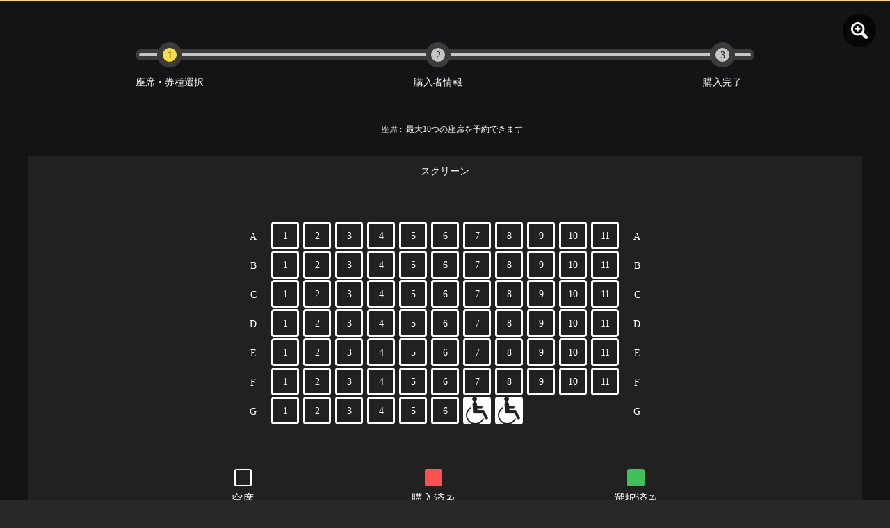

--- FILE ---
content_type: text/html; charset=utf-8
request_url: https://app.eigaland.com/booking?&scheduleId=65c1c82f8e98c271d7089bad
body_size: 5623
content:
<!DOCTYPE html><html lang="ja"><head><meta name="viewport" content="width=device-width,initial-scale=1,minimum-scale=0.5,maximum-scale=3,user-scalable=yes"/><script src="https://appleid.cdn-apple.com/appleauth/static/jsapi/appleid/1/en_US/appleid.auth.js"></script><script>AppleID.auth.init({
              clientId : 'com.eigaland',
              scope : 'name email',
              redirectURI : location.origin,
              state : '[STATE]',
              nonce : '[NONCE]',
              usePopup : true //or false defaults to false
            });
            </script><meta http-equiv="cache-control" content="no-cache"/><meta http-equiv="expires" content="0"/><link rel="shortcut icon" type="image/x-icon" href="https://eigaland.com/assets/eigaland/images/logos/eigaland-favicon.ico"/><link rel="apple-touch-icon" type="image/x-icon" href="https://eigaland.com/assets/eigaland/images/logos/eigaland_icon_114x114.png"/><script>var _paq = window._paq = window._paq || [];
            /* tracker methods like "setCustomDimension" should be called before "trackPageView" */
            _paq.push(['trackPageView']);
            _paq.push(['enableLinkTracking']);
            (function() {
              var u="//matomo-uat.eigaland.com/";
              _paq.push(['setTrackerUrl', u+'matomo.php']);
              _paq.push(['setSiteId', '2']);
              var d=document, g=d.createElement('script'), s=d.getElementsByTagName('script')[0];
              g.async=true; g.src=u+'matomo.js'; s.parentNode.insertBefore(g,s);
            })();</script><meta charSet="utf-8"/><meta http-equiv="X-UA-Compatible" content="IE=edge"/><title> | の上映時間 | 映画チケット予約なら映画ランド</title><meta name="next-head-count" content="11"/><link rel="preload" href="/_next/static/css/d77dcc755251af410da0.css" as="style"/><link rel="stylesheet" href="/_next/static/css/d77dcc755251af410da0.css" data-n-g=""/><link rel="preload" href="/_next/static/css/32ecbf67288e8b4c194e.css" as="style"/><link rel="stylesheet" href="/_next/static/css/32ecbf67288e8b4c194e.css" data-n-p=""/><link rel="preload" href="/_next/static/css/d8f18b3d2ff3e40f51d2.css" as="style"/><link rel="stylesheet" href="/_next/static/css/d8f18b3d2ff3e40f51d2.css" data-n-p=""/><noscript data-n-css=""></noscript><script defer="" nomodule="" src="/_next/static/chunks/polyfills-a54b4f32bdc1ef890ddd.js"></script><script src="/_next/static/chunks/webpack-e5ea16254782eef8b87f.js" defer=""></script><script src="/_next/static/chunks/framework-2191d16384373197bc0a.js" defer=""></script><script src="/_next/static/chunks/main-e506648c68679c993a21.js" defer=""></script><script src="/_next/static/chunks/pages/_app-bfa8c60b302000ddb04f.js" defer=""></script><script src="/_next/static/chunks/2852872c-1ada3d7e9ae45a5425e4.js" defer=""></script><script src="/_next/static/chunks/739-9150b3fbe48f357f2bf7.js" defer=""></script><script src="/_next/static/chunks/673-110f279e4f778d539603.js" defer=""></script><script src="/_next/static/chunks/712-b5360394e9ed0ebfe2f0.js" defer=""></script><script src="/_next/static/chunks/183-15c3eb497ae652640fe6.js" defer=""></script><script src="/_next/static/chunks/501-30b2738c45bdc254cf85.js" defer=""></script><script src="/_next/static/chunks/760-89de0e1226b3208fc6b0.js" defer=""></script><script src="/_next/static/chunks/61-d3dee675d7323f0ae52c.js" defer=""></script><script src="/_next/static/chunks/462-4cba3511d22f9957d7d5.js" defer=""></script><script src="/_next/static/chunks/743-0d3c4f0232bec94213d1.js" defer=""></script><script src="/_next/static/chunks/811-b96b678b8eb9165a3657.js" defer=""></script><script src="/_next/static/chunks/pages/booking-9cf0cce4d16474c55f15.js" defer=""></script><script src="/_next/static/PpuA0QRXv3bUFurZLEfkE/_buildManifest.js" defer=""></script><script src="/_next/static/PpuA0QRXv3bUFurZLEfkE/_ssgManifest.js" defer=""></script></head><body><div id="__next"><span class="countDown">00<!-- -->:<!-- -->00<!-- -->:<!-- -->02<!-- -->:<!-- -->30</span><div class="booking_Booking__1sKKE"><div><div class="Header_Header__29pgS"><div class="Header_HeaderIcon__1gWYf"></div><div class="Header_address__1HKVy"><div class="Header_addressIcon__29be6"></div><span>東京</span><div></div></div><div class="Header_HeaderTypes__1avYX"><div class="Header_HeaderType__1AMdP" href="/reg">ホーム</div><div class="Header_HeaderType__1AMdP" href="/reg">作品</div><div class="Header_HeaderType__1AMdP" href="/reg">劇場</div><div class="Header_HeaderType__1AMdP" href="/reg">ニュース</div></div><div class="Header_HeaderSearch__bCIDk"><input type="text"/><div class="Header_SearchIcon__gMyHk"></div></div><div class="Header_user__13LEG"><img src="/images/hot/avatar.png" width="40" height="40" style="border-radius:50%"/><span></span></div></div><div class="Header_m_Header__1eICc"></div></div><div class="booking_Booking-view__1gIez" style="width:100%"><div class="step_booking-step__nfokK"><div class="step_step-out__jIJ5S"><div class="step_step-item__1Gob5 step_one__aOnvm"><div class="step_item-icon__1OxD0"><div class="step_icon-in__3oQ5A step_on__2GqsN">1</div></div><div class="step_item-text__22y9-">座席・券種選択</div></div><div class="step_step-item__1Gob5 step_two__1D0_m"><div class="step_item-icon__1OxD0"><div class="step_icon-in__3oQ5A">2</div></div><div class="step_item-text__22y9-">購入者情報</div></div><div class="step_step-item__1Gob5 step_four__2Ck6t"><div class="step_item-icon__1OxD0"><div class="step_icon-in__3oQ5A">3</div></div><div class="step_item-text__22y9-">購入完了</div></div><div class="step_step-in__WHdfB"></div></div></div><div></div><div class="booking_infoBox__195dL"></div></div><hr style="width:880px;border-color:#c5c5c5;margin:0 auto;margin-bottom:56px"/><div class="booking_nextBtns__1Te5s"></div><div class="couponDialog"></div><div class="couponDialog"></div><div class="couponDialog"></div><div class="couponDialog"></div><div class="couponDialog"></div><div class="couponDialog"></div><div class="couponDialog"></div><div class="couponDialog"></div><div class="couponDialog"></div></div><div class="Footer_Footer__2N-mq"><div class="ant-row ant-row-space-around ant-row-middle" style="margin-left:-8px;margin-right:-8px"><div style="padding-left:8px;padding-right:8px" class="ant-col ant-col-sm-24 ant-col-md-8"><p>© Eigaland, inc. All Rights Reserved.</p></div><div style="padding-left:8px;padding-right:8px" class="ant-col Footer_FooterHyperlinks__Rxu1l ant-col-sm-24 ant-col-md-16"><div class="ant-row" style="margin-left:-6px;margin-right:-6px"><div style="padding-left:6px;padding-right:6px" class="ant-col"><a target="_blank" href="https://eigaland.com/company" title="運営会社" data-id="brandOperation">運営会社</a></div><div style="padding-left:6px;padding-right:6px" class="ant-col"><a target="_blank" href="https://eigaland.com/privacy" title="プライバシーポリシー" data-id="privacyPolicy">プライバシーポリシー</a></div><div style="padding-left:6px;padding-right:6px" class="ant-col"><a target="_blank" href="https://eigaland.com/terms-of-use" title="利用規約" data-id="onlineLow">利用規約</a></div><div style="padding-left:6px;padding-right:6px" class="ant-col"><a target="_blank" href="https://eigaland.com/law" title="特定商取引法に基づく表記" data-id="transactionsLaw">特定商取引法に基づく表記</a></div></div></div></div></div></div><script id="__NEXT_DATA__" type="application/json">{"props":{"pageProps":{"_nextI18Next":{"initialI18nStore":{"ja":{"global":{"email.send.sucess":"メッセージを送りました","search":"検索","login":"ログイン","plsSelectSeat":"座席を選択してください","plsSelectTicket":"券種を選択してください","plsSelectValidQty":"有効な数量を選択してください","month":"月","day":"日","year":"年","minute":"分","maxBuy":"選択できる席は「{{_maxSeat}}」席までです","confirm":"はい","cancel":"戻る","certification":"認証","warning":"注意","ticketType":"券種","total":"合計","currency":"¥","agree":"利用規約を同意し、次へ","login.success":"ログイン成功しました","buy.success":"購入完了","global.select":"選択","global.pay":"お支払い","save":"確定","seat":"座席番号","next":"次へ","ticketList_seat":"座席","mvtk":"ムビチケ","sunday":"日","monday":"月","tuesday":"火","wednesday":"水","thursday":"木","friday":"金","saturday":"土","weekDay":"曜日","edit":"変更","delete":"削除"},"Header":{"Header.home":"ホーム","Header.film":"作品","Header.theater":"劇場","Header.news":"ニュース","Tokyo":"東京"},"Footer":{"Footer.film":"作品","Footer.film.inTheaters":"上映中","Footer.film.comingSoon":"公開予定","Footer.other":"その他","Footer.other.movieTheater":"映画館","Footer.other.news":"ニュース","Footer.support":"サポート","Footer.support.questions":"よくある質問","Footer.support.inquiry":"お問い合わせ","Footer.support.guidelines":"レビュー投稿のガイドライン","Footer.support.advertising.distributor":"広告掲載（配給会社様）","Footer.support.advertising.business":"広告掲載（一般企業様）","Footer.mobile.home":"ホーム","Footer.mobile.movie":"作品","Footer.mobile.house":"劇場","Footer.mobile.fire":"ニュース","Footer.mobile.person":"マイページ"},"Booking":{"booking.step.select":"座席・券種選択","booking.step.personalInfo.input":"購入者情報","booking.step.payment.input":"決済情報入力","booking.step.payment.success":"購入完了","booking.service.buy":"チケット購入を続行するには、","booking.service.protocol":"利用規約","booking.service.and":"と","booking.service.privacyPolicy":"プライバシーポリシー","booking.service.agree":"に同意します","booking.seat.type.general":"空席","booking.seat.type.sold":"購入済み","booking.seat.type.select":"選択済み","booking.seat.type.special":"特別席","booking.seat.type.vip":"vip席","booking.filmInfo.time":"上映時間","booking.filmInfo.cinemaName":"劇場","booking.filmInfo.houseName":"スクリーン","booking.filmInfo.version":"バージョン","booking.filmInfo.date":"スケジュール","booking.seat":"座席","booking.max":"最大","booking.seatMaxTips":"つの座席を予約できます","booking.seat.select":"券種を選択してください","booking.seat.select2":"座席を選択してください","booking.seatPrice.select":"料金を選択してください","booking.ticket.symbol":"¥","booking.coupon.text":"クーポンコードの入力はこちら","booking.use":"を利用する","booking.ticket.title":"シリアルコードを認証してください","booking.movieTicket.title":"ムビチケを認証してください","booking.movieTicket.mobile.title1":"ムビチケを","booking.movieTicket.mobile.title2":"認証してください","booking.movieTicket.mobile.useTips1":"ムビチケ購入番号・","booking.movieTicket.mobile.useTips2":"ムビチケ暗証番号とは","booking.movieTicket.num":"ムビチケ購入番号","booking.moveTicket.secret":"ムビチケ暗証番号","booking.moveTicket.useTips":"ムビチケ購入番号・ムビチケ暗証番号とは","booking.ticket.serialCode":"シリアルコード","booking.login.title":"ログイン","booking.login.tips":"映画ランドアカウントへログインすると、","booking.login.pen":"個人情報が自動入力されます、","booking.login.coupon":"劇場の優待券を利用することができます。","booking.reg.tips":"映画ランドアカウントへログインすると","booking.login.coupons":"優待券のご利用やポイントを貯める場合は、","booking.login.member":"会員登録がお済みの映画ランドアカウントでログインしてください","booking.login.SNS":"SNS連携でアカウントを作成された場合は以下からお選びください","booking.reg":"新規登録","booking.withoutLogin":"ログインせずに購入","booking.freeSeat.select":"自由席選択","booking.freeSeat":"自由席","booking.freeSeat.tips1":"車椅子席の購入は直接席を","booking.freeSeat.tips2":"クリックしてください","booking.additionalReservation.btn":"他の上映スケジュールを追加予約する","booking.addition.title":"追加したい上映スケジュールを選択してください","booking.addition.schedule":"アリータ","booking.addition.dailyPayment":"日付","booking.addition.today":"今日","booking.addition.tomorrow":"明日","booking.addition.noVacantTables":"満席","booking.addition.onlyAfewLeft":"残りわずか","booking.addition.theOtherHalf":"残り半分","booking.addition.iCanAfford":"余裕あり","booking.addition.notForSale":"販売対象外","booking.addition.showMore":"さらに表示する","booking.mvtk.empty":"入力されたムビチケ番号に利用可能なムビチケがありません。正しい番号をご確認いただき、再度お試しください。"},"Form":{"email.alert":"メールが無効","email.required":"メールが必要です","code.required":"認証コードが必要です","userName.required":"ユーザー名が必要です","passWord.required":"パスワードが必要","passWord.shortLength":"パスワードが短すぎます","inconsistentAlert":"入力された一貫性のないパスワード","mathchesAlert":"英数字+記号である必要があります","email":"メールアドレス","email.plsInput":"メールアドレスを入力してください","email.send":"認証コードを送信","email.second":"s 後再送信","code":"認証コード","code.plsInput":"認証コードを入力してください","userName":"ユーザー名","userName.plsInput":"ユーザー名を入力してください","passWord":"パスワード","passWord.plsInput":"パスワードを入力してください","passWord.confirm":"パスワード（確認）","passWord.forget":"パスワード再設定","passWord.forget.tips":"ログインアカウントを忘れた方はこちら","serialCode.playInput":"シリアルコードが必要","movieTicket.number.playInput":"ムビチケ購入番号が必要","movieTicket.secret.playInput":"ムビチケ暗証番号が必要","form.zhFirstName.plsInput":"漢字（姓）が必要です","form.zhLastName.plsInput":"漢字（名）が必要です","form.jpFirstName.plsInput":"フリガナ（姓）が必要です","form.jpLastName.plsInput":"フリガナ（名）が必要です","form.phone.plsInput":"お電話番号 が必要です","form.phone.invalid":"電話番号が無効です","form.email.plsInput":"メールアドレス が必要です","form.email.invalid":"メールアドレスが無効です","form.confirmEmail.plsInput":"メールアドレス が必要です","form.cardNum.plsInput":"カード番号が必要です","form.cardNum.tooLong":"カード番号が長すぎます","form.person.plsInput":"名義人が必要です","form.person.invalid":"名義人が無効です","form.month.plsInput":"有効期限 月 が必要です","form.year.plsInput":"有効期限 年 が必要です","form.code.plsInput":"セキュリティコード が必要です","form.paymentPage.personInfo":"購入者情報","form.paymentPage.paymentInfo":"決済情報入力","form.paymentPage.zhFirstName":"漢字（名）","form.paymentPage.zh.LastName.placeHolder":"例）山田","form.paymentPage.zh.placeHolder":"例）太郎","form.paymentPage.jp.LastName.placeHolder":"例）ヤマダ","form.paymentPage.jp.placeHolder":"例）タロウ","form.paymentPage.phone.placeHolder":"例）08012345678","form.paymentPage.email.placeHolder":"例）abc@eigaland.com","form.paymentPage.cardNum.placeHolder":"1234-1234-1234-1234","form.paymentPage.person.placeHolder":"YAMADA TARO","form.paymentPage.zhLastName":"漢字（姓）","form.paymentPage.jpFirstName":"フリガナ（名）","form.paymentPage.jpLastName":"フリガナ（姓）","form.paymentPage.phone":"お電話番号","form.paymentPage.email":"メールアドレス","form.paymentPage.confirmEmail":"メールアドレス（再確認）","form.paymentPage.cardNum":"カード番号","form.paymentPage.cardNum.placeholder":"例）1234-1234-1234-1234","form.paymentPage.person":"名義人","form.paymentPage.validDate":"有効期限","form.paymentPage.code":"セキュリティコード"}}},"userConfig":{"i18n":{"defaultLocale":"ja","locales":["ja","en"]},"default":{"i18n":{"defaultLocale":"ja","locales":["ja","en"]}}}},"env":"prod"},"__N_SSP":true},"page":"/booking","query":{"scheduleId":"65c1c82f8e98c271d7089bad"},"buildId":"PpuA0QRXv3bUFurZLEfkE","isFallback":false,"gssp":true,"locale":"ja","locales":["ja","en"],"defaultLocale":"ja","scriptLoader":[]}</script></body></html>

--- FILE ---
content_type: text/css; charset=UTF-8
request_url: https://app.eigaland.com/_next/static/css/32ecbf67288e8b4c194e.css
body_size: 7008
content:
.step_booking-step__nfokK{margin-top:70px;margin-bottom:80px}.step_booking-step__nfokK .step_step-out__jIJ5S{position:relative;display:-webkit-flex;display:flex;-webkit-align-items:center;align-items:center;width:890px;height:16px;margin:0 auto;background-color:#3b3b39;border-radius:8px}.step_booking-step__nfokK .step_step-out__jIJ5S .step_step-item__1Gob5{position:absolute;top:-10px;display:-webkit-flex;display:flex;-webkit-flex-direction:column;flex-direction:column;-webkit-align-items:center;align-items:center}.step_booking-step__nfokK .step_step-out__jIJ5S .step_step-item__1Gob5.step_one__aOnvm{left:0}.step_booking-step__nfokK .step_step-out__jIJ5S .step_step-item__1Gob5.step_two__1D0_m{left:400px}.step_booking-step__nfokK .step_step-out__jIJ5S .step_step-item__1Gob5.step_three__QiqWk{left:539px}.step_booking-step__nfokK .step_step-out__jIJ5S .step_step-item__1Gob5.step_four__2Ck6t{right:18px}.step_booking-step__nfokK .step_step-out__jIJ5S .step_step-item__1Gob5 .step_item-icon__1OxD0{display:-webkit-flex;display:flex;-webkit-justify-content:center;justify-content:center;-webkit-align-items:center;align-items:center;width:36px;height:36px;background-color:#3b3b39;border-radius:50%}.step_booking-step__nfokK .step_step-out__jIJ5S .step_step-item__1Gob5 .step_item-icon__1OxD0 .step_icon-in__3oQ5A{width:20px;height:20px;border-radius:50%;text-align:center;line-height:20px;background-color:#c5c5c5;font-size:14px;color:#282826}.step_booking-step__nfokK .step_step-out__jIJ5S .step_step-item__1Gob5 .step_item-icon__1OxD0 .step_icon-in__3oQ5A.step_on__2GqsN{background-color:#f9da49}.step_booking-step__nfokK .step_step-out__jIJ5S .step_step-item__1Gob5 .step_item-text__22y9-{margin-top:10px;font-size:14px;color:#fff}.step_booking-step__nfokK .step_step-out__jIJ5S .step_step-in__WHdfB{width:880px;height:4px;margin:0 auto;border-radius:2px;background-color:#c5c5c5}.step_booking-step__nfokK .step_step-out__jIJ5S .step_step-in__WHdfB.step_three__QiqWk{margin:0 0 0 5px;width:558px;background-color:#f9da49}.step_booking-step__nfokK .step_step-out__jIJ5S .step_step-in__WHdfB.step_four__2Ck6t{background-color:#f9da49}@media screen and (max-width:1180px){.step_booking-step__nfokK{display:none}}.booking_Booking__1sKKE{font-family:HiraMaruProN;background-color:#131415;min-height:100vh;-webkit-box-sizing:border-box;-moz-box-sizing:border-box;box-sizing:border-box;padding-bottom:20px}.booking_Booking__1sKKE .booking_Booking-view__1gIez{border-top:1px solid #f9da49;padding-bottom:2px;display:-webkit-flex;display:flex;-webkit-flex-direction:column;flex-direction:column;-webkit-align-items:center;align-items:center;color:#fff}.booking_Booking__1sKKE .booking_Booking-view__1gIez .booking_dotted__TMkEq{width:338px;border:.5px dashed #979797;margin-top:15px}.booking_Booking__1sKKE .booking_Booking-view__1gIez .booking_seatTips__2UuTe{font-family:Hiragino Kaku Gothic Pro;margin:10px 0 10px 20px;font-size:12px;color:#c5c5c5}.booking_Booking__1sKKE .booking_Booking-view__1gIez .booking_seatTips__2UuTe>span{margin-left:61px;color:#fff}.booking_Booking__1sKKE .booking_Booking-view__1gIez .booking_seatTips__2UuTe>span.booking_tips__1JYqz{margin:0}.booking_Booking__1sKKE .booking_Booking-view__1gIez .booking_schedules__3gspu{position:relative;display:-webkit-flex;display:flex;-webkit-justify-content:flex-start;justify-content:flex-start;-webkit-box-sizing:border-box;-moz-box-sizing:border-box;box-sizing:border-box;padding:10px}@media screen and (max-width:1180px){.booking_Booking__1sKKE .booking_Booking-view__1gIez .booking_schedules__3gspu{-webkit-flex-direction:column;flex-direction:column;-webkit-align-items:center;align-items:center;overflow:hidden}}.booking_Booking__1sKKE .booking_Booking-view__1gIez .booking_schedules__3gspu .booking_scheduleContainer__2rYY4{position:relative;padding:22px;display:-webkit-flex;display:flex;max-width:800px;overflow-x:auto;-webkit-overflow-scrolling:touch}.booking_Booking__1sKKE .booking_Booking-view__1gIez .booking_schedules__3gspu .booking_scheduleContainer__2rYY4 .booking_rightFade__KKjwH{position:sticky;right:0;top:0;height:100%;float:right;margin-right:-75px;display:-webkit-flex;display:flex;-webkit-align-items:center;align-items:center;width:75px;height:161px;pointer-events:none;z-index:10;background:-webkit-gradient(linear,left top,right top,from(hsla(0,0%,8%,0)),to(#141414));background:-webkit-linear-gradient(left,hsla(0,0%,8%,0),#141414);background:linear-gradient(90deg,hsla(0,0%,8%,0),#141414)}@media screen and (max-width:1180px){.booking_Booking__1sKKE .booking_Booking-view__1gIez .booking_schedules__3gspu .booking_scheduleContainer__2rYY4{right:0;margin-right:-75px}}.booking_Booking__1sKKE .booking_Booking-view__1gIez .booking_schedules__3gspu .booking_scheduleContainer__2rYY4::-webkit-scrollbar{height:4px}.booking_Booking__1sKKE .booking_Booking-view__1gIez .booking_schedules__3gspu .booking_scheduleContainer__2rYY4::-webkit-scrollbar-track{background:transparent}.booking_Booking__1sKKE .booking_Booking-view__1gIez .booking_schedules__3gspu .booking_scheduleContainer__2rYY4::-webkit-scrollbar-thumb{background:#f9da49;border-radius:2px}@media screen and (max-width:1180px){.booking_Booking__1sKKE .booking_Booking-view__1gIez .booking_schedules__3gspu .booking_scheduleContainer__2rYY4{padding:10px 0;width:100%;-webkit-flex-wrap:nowrap;flex-wrap:nowrap;-webkit-justify-content:flex-start;justify-content:flex-start;grid-gap:15px;gap:15px;margin:0 auto;overflow-x:auto;scrollbar-width:none;-ms-overflow-style:none}.booking_Booking__1sKKE .booking_Booking-view__1gIez .booking_schedules__3gspu .booking_scheduleContainer__2rYY4::-webkit-scrollbar{display:none}.booking_Booking__1sKKE .booking_Booking-view__1gIez .booking_schedules__3gspu .booking_scheduleContainer__2rYY4 .booking_scheduleItem__2Jd83{-webkit-flex:0 0 auto;flex:0 0 auto;margin-right:0!important}.booking_Booking__1sKKE .booking_Booking-view__1gIez .booking_schedules__3gspu .booking_scheduleContainer__2rYY4 .booking_scheduleItem__2Jd83 .booking_inner__sJPnb .booking_up__1mRcD{font-size:15px;padding:0 12px;display:-webkit-flex;display:flex;-webkit-align-items:center;align-items:center;height:38px}.booking_Booking__1sKKE .booking_Booking-view__1gIez .booking_schedules__3gspu .booking_scheduleContainer__2rYY4 .booking_scheduleItem__2Jd83 .booking_inner__sJPnb .booking_up__1mRcD .booking_number__1MhTN{-webkit-flex-shrink:0;flex-shrink:0;margin-right:10px;width:32px;height:32px;line-height:32px;font-size:15px}.booking_Booking__1sKKE .booking_Booking-view__1gIez .booking_schedules__3gspu .booking_scheduleContainer__2rYY4 .booking_scheduleItem__2Jd83 .booking_inner__sJPnb .booking_down__1gXcE{height:auto;min-height:75px;padding:12px;display:-webkit-flex;display:flex;-webkit-flex-direction:column;flex-direction:column;-webkit-justify-content:center;justify-content:center}.booking_Booking__1sKKE .booking_Booking-view__1gIez .booking_schedules__3gspu .booking_scheduleContainer__2rYY4 .booking_scheduleItem__2Jd83 .booking_inner__sJPnb .booking_down__1gXcE p{white-space:nowrap;overflow:hidden;text-overflow:ellipsis;line-height:1.4;margin:0;font-size:16px}.booking_Booking__1sKKE .booking_Booking-view__1gIez .booking_schedules__3gspu .booking_scheduleContainer__2rYY4 .booking_scheduleItem__2Jd83 .booking_inner__sJPnb .booking_down__1gXcE p:first-child{margin-bottom:6px}.booking_Booking__1sKKE .booking_Booking-view__1gIez .booking_schedules__3gspu .booking_scheduleContainer__2rYY4 .booking_scheduleItem__2Jd83 .booking_inner__sJPnb .booking_down__1gXcE .booking_startTime__sPFrD{margin-top:4px;font-size:15px}.booking_Booking__1sKKE .booking_Booking-view__1gIez .booking_schedules__3gspu .booking_scheduleContainer__2rYY4 .booking_scheduleItem__2Jd83 .booking_inner__sJPnb .booking_closeIcon__JHl9T{z-index:2;width:38px;height:38px;top:-12px;right:-8px}}@media screen and (max-width:480px){.booking_Booking__1sKKE .booking_Booking-view__1gIez .booking_schedules__3gspu .booking_scheduleContainer__2rYY4{padding:5px 0;grid-gap:10px;gap:10px}}.booking_Booking__1sKKE .booking_Booking-view__1gIez .booking_schedules__3gspu .booking_selectMore__30_oB{cursor:pointer;display:-webkit-flex;display:flex;-webkit-flex-direction:column;flex-direction:column;-webkit-align-items:center;align-items:center;-webkit-justify-content:center;justify-content:center;width:182px;height:113px;border:2px dashed #fadb37;border-radius:8px;margin-left:50px;margin-top:40px;font-size:15px;font-weight:600;color:#ffd92f;-webkit-transition:-webkit-transform .3s ease;transition:-webkit-transform .3s ease;transition:transform .3s ease;transition:transform .3s ease,-webkit-transform .3s ease}@media screen and (max-width:1180px){.booking_Booking__1sKKE .booking_Booking-view__1gIez .booking_schedules__3gspu .booking_selectMore__30_oB{width:280px;height:100px;margin:15px 0 0;-webkit-flex-shrink:0;flex-shrink:0}}@media screen and (max-width:480px){.booking_Booking__1sKKE .booking_Booking-view__1gIez .booking_schedules__3gspu .booking_selectMore__30_oB{width:240px;height:90px;font-size:14px}}@media screen and (max-width:400px){.booking_Booking__1sKKE .booking_Booking-view__1gIez .booking_schedules__3gspu .booking_selectMore__30_oB{width:200px;height:80px;font-size:13px}}.booking_Booking__1sKKE .booking_Booking-view__1gIez .booking_schedules__3gspu .booking_selectMore__30_oB.booking_selectedActive__2zzbV{-webkit-animation:booking_pulseSelect__3iI9w .4s ease;animation:booking_pulseSelect__3iI9w .4s ease}.booking_Booking__1sKKE .booking_Booking-view__1gIez .booking_schedules__3gspu .booking_selectMore__30_oB img{margin-bottom:10px}@media screen and (max-width:480px){.booking_Booking__1sKKE .booking_Booking-view__1gIez .booking_schedules__3gspu .booking_selectMore__30_oB img{width:24px;height:24px;margin-bottom:8px}}.booking_Booking__1sKKE .booking_Booking-view__1gIez .booking_alert__30zG3{color:red;text-align:center;font-size:16px;margin-top:80px}.booking_Booking__1sKKE .booking_Booking-view__1gIez .booking_infoBox__195dL{display:-webkit-flex;display:flex;-webkit-align-items:center;align-items:center;-webkit-justify-content:center;justify-content:center;margin-bottom:30px}.booking_Booking__1sKKE .booking_Booking-view__1gIez .booking_infoBox__195dL .booking_poster__1Cnwp{-webkit-flex-shrink:0;flex-shrink:0;width:214px;height:309px;background-color:#666}@media screen and (max-width:1180px){.booking_Booking__1sKKE .booking_Booking-view__1gIez .booking_infoBox__195dL .booking_poster__1Cnwp{width:150px!important;height:217px!important}}@media screen and (max-width:480px){.booking_Booking__1sKKE .booking_Booking-view__1gIez .booking_infoBox__195dL .booking_poster__1Cnwp{width:120px!important;height:173px!important}}@media screen and (max-width:400px){.booking_Booking__1sKKE .booking_Booking-view__1gIez .booking_infoBox__195dL .booking_poster__1Cnwp{width:105px!important;height:152px!important}}.booking_Booking__1sKKE .booking_Booking-view__1gIez .booking_infoBox__195dL .booking_info__1n0zK{margin-left:40px}@media screen and (max-width:768px){.booking_Booking__1sKKE .booking_Booking-view__1gIez .booking_infoBox__195dL .booking_info__1n0zK{margin-left:25px}}@media screen and (max-width:480px){.booking_Booking__1sKKE .booking_Booking-view__1gIez .booking_infoBox__195dL .booking_info__1n0zK{margin-left:15px}}.booking_Booking__1sKKE .booking_Booking-view__1gIez .booking_infoBox__195dL .booking_info__1n0zK h1{font-size:33px;margin-bottom:24px;font-weight:600;color:#fff;max-width:600px!important;text-align:left!important;margin-left:auto!important;margin-right:auto!important}@media screen and (max-width:1180px){.booking_Booking__1sKKE .booking_Booking-view__1gIez .booking_infoBox__195dL .booking_info__1n0zK h1{font-size:30px!important;max-width:300px!important}}@media screen and (max-width:480px){.booking_Booking__1sKKE .booking_Booking-view__1gIez .booking_infoBox__195dL .booking_info__1n0zK h1{font-size:24px!important;margin-bottom:12px;max-width:200px!important}}@media screen and (max-width:400px){.booking_Booking__1sKKE .booking_Booking-view__1gIez .booking_infoBox__195dL .booking_info__1n0zK h1{font-size:20px!important;margin-bottom:12px;max-width:200px!important}}.booking_Booking__1sKKE .booking_Booking-view__1gIez .booking_infoBox__195dL .booking_info__1n0zK .booking_tags__d2Os7 .booking_tag__cEf96{display:-webkit-flex;display:flex;-webkit-justify-content:flex-start;justify-content:flex-start;margin-bottom:24px}.booking_Booking__1sKKE .booking_Booking-view__1gIez .booking_infoBox__195dL .booking_info__1n0zK .booking_tags__d2Os7 .booking_tag__cEf96:last-child{margin-bottom:0}.booking_Booking__1sKKE .booking_Booking-view__1gIez .booking_infoBox__195dL .booking_info__1n0zK .booking_tags__d2Os7 .booking_tag__cEf96 .booking_tagItem__2T5w7 .booking_title__qAotZ{font-size:16px;color:#c5c5c5;width:137px;height:25px;line-height:25px;text-align:center;border-radius:4px;background-color:#2c2c2c;margin-bottom:8px;margin-right:33px}@media screen and (max-width:480px){.booking_Booking__1sKKE .booking_Booking-view__1gIez .booking_infoBox__195dL .booking_info__1n0zK .booking_tags__d2Os7 .booking_tag__cEf96 .booking_tagItem__2T5w7 .booking_title__qAotZ{font-size:14px;width:100px;height:20px;line-height:20px;margin-right:15px}}@media screen and (max-width:400px){.booking_Booking__1sKKE .booking_Booking-view__1gIez .booking_infoBox__195dL .booking_info__1n0zK .booking_tags__d2Os7 .booking_tag__cEf96 .booking_tagItem__2T5w7 .booking_title__qAotZ{font-size:12px;width:95px;height:20px;line-height:20px;margin-right:10px}}.booking_Booking__1sKKE .booking_Booking-view__1gIez .booking_infoBox__195dL .booking_info__1n0zK .booking_tags__d2Os7 .booking_tag__cEf96 .booking_tagItem__2T5w7 .booking_content__28yao{max-width:137px;font-weight:600;font-size:18px}@media screen and (max-width:480px){.booking_Booking__1sKKE .booking_Booking-view__1gIez .booking_infoBox__195dL .booking_info__1n0zK .booking_tags__d2Os7 .booking_tag__cEf96 .booking_tagItem__2T5w7 .booking_content__28yao{max-width:100px}}@media screen and (max-width:400px){.booking_Booking__1sKKE .booking_Booking-view__1gIez .booking_infoBox__195dL .booking_info__1n0zK .booking_tags__d2Os7 .booking_tag__cEf96 .booking_tagItem__2T5w7 .booking_content__28yao{max-width:95px}}.booking_Booking__1sKKE .booking_Booking-view__1gIez .booking_right__3Djux{position:relative;width:634px;background-color:#141414;padding:10px 0 85.78px;margin:0 auto}.booking_Booking__1sKKE .booking_Booking-view__1gIez .booking_right__3Djux .booking_cltips__PDpVk{position:relative;display:-webkit-flex;display:flex;-webkit-align-items:center;align-items:center;padding:16px 31px;position:absolute;top:180px;right:-10px;z-index:2;width:292px;height:78px;border-radius:10px;background-color:#000}.booking_Booking__1sKKE .booking_Booking-view__1gIez .booking_right__3Djux .booking_cltips__PDpVk img{width:42px;margin-right:16px}.booking_Booking__1sKKE .booking_Booking-view__1gIez .booking_right__3Djux .booking_cltips__PDpVk .booking_tipsText__WKRDm{width:176px;color:#f9da49;font-size:16px;-webkit-user-select:none;-moz-user-select:none;-ms-user-select:none;user-select:none}.booking_Booking__1sKKE .booking_Booking-view__1gIez .booking_right__3Djux .booking_cltips__PDpVk .booking_arrow__1cc0_{position:absolute;bottom:-20px;right:-webkit-calc(50% - 14px);right:calc(50% - 14px);display:block;width:28px;height:24px;background-image:url(/images/booking/arrow-down-black.svg);background-size:100% 100%}.booking_Booking__1sKKE .booking_Booking-view__1gIez .booking_right__3Djux .booking_total__3iCKi{margin-top:16px;margin-left:20px;font-size:12px;color:#c5c5c5}.booking_Booking__1sKKE .booking_Booking-view__1gIez .booking_right__3Djux .booking_total__3iCKi>span{color:#ff5050}.booking_Booking__1sKKE .booking_Booking-view__1gIez .booking_right__3Djux .booking_total__3iCKi>span>span{margin-left:1px;font-size:25px}.booking_Booking__1sKKE .booking_Booking-view__1gIez .booking_seat__1tKqb{color:#fff;margin-top:20px;display:-webkit-flex;display:flex;-webkit-flex-direction:column;flex-direction:column;-webkit-align-items:center;align-items:center;width:100%}.booking_Booking__1sKKE .booking_Booking-view__1gIez .booking_seat__1tKqb .booking_left__3ILas{-webkit-box-sizing:border-box;-moz-box-sizing:border-box;box-sizing:border-box;width:100%;background-color:#212121}.booking_Booking__1sKKE .booking_Booking-view__1gIez .booking_seat__1tKqb .booking_left__3ILas .booking_seatType__3UGZp{padding:0 180px;display:-webkit-flex;display:flex;-webkit-justify-content:space-around;justify-content:space-around;margin-bottom:30px}.booking_Booking__1sKKE .booking_Booking-view__1gIez .booking_seat__1tKqb .booking_left__3ILas .booking_seatType__3UGZp .booking_item__1gBNs{display:-webkit-flex;display:flex;-webkit-flex-direction:column;flex-direction:column;-webkit-align-items:center;align-items:center;color:#fff}.booking_Booking__1sKKE .booking_Booking-view__1gIez .booking_seat__1tKqb .booking_left__3ILas .booking_seatType__3UGZp .booking_item__1gBNs:last-child{margin-right:0}.booking_Booking__1sKKE .booking_Booking-view__1gIez .booking_seat__1tKqb .booking_left__3ILas .booking_seatType__3UGZp .booking_item__1gBNs .booking_icon__21lcU{width:25px;height:25px;border-radius:3px;margin-bottom:5px;display:-webkit-flex;display:flex;-webkit-align-items:center;align-items:center;-webkit-justify-content:center;justify-content:center;border:2px solid #fff}.booking_Booking__1sKKE .booking_Booking-view__1gIez .booking_seat__1tKqb .booking_left__3ILas .booking_seatType__3UGZp .booking_item__1gBNs .booking_text__186Yr{font-size:16px}.booking_Booking__1sKKE .booking_Booking-view__1gIez .booking_seat__1tKqb .booking_left__3ILas .booking_seatPlan__2JwZ9{width:1200px;margin:0 auto}.booking_Booking__1sKKE .booking_Booking-view__1gIez .booking_seat__1tKqb .booking_left__3ILas .booking_seatPlan__2JwZ9 .booking_freeSeatContainer__2ALB4{display:-webkit-flex;display:flex;-webkit-align-items:center;align-items:center;-webkit-box-sizing:border-box;-moz-box-sizing:border-box;box-sizing:border-box;-webkit-justify-content:center;justify-content:center;width:91px;height:43px;background-color:#424242;opacity:.88;border-radius:3px;cursor:pointer}.booking_Booking__1sKKE .booking_Booking-view__1gIez .booking_seat__1tKqb .booking_left__3ILas .booking_seatPlan__2JwZ9 .booking_freeSeatContainer__2ALB4 span{margin-left:7px;font-weight:500;font-size:12px;color:#d6d6d6}.booking_Booking__1sKKE .booking_Booking-view__1gIez .booking_seat__1tKqb .booking_left__3ILas .booking_seatPlan__2JwZ9 .booking_screen__2xIId{display:none;width:677px;height:10px;margin:0 auto;background-color:#3b3b39}.booking_Booking__1sKKE .booking_Booking-view__1gIez .booking_seat__1tKqb .booking_left__3ILas .booking_seatPlan__2JwZ9>p{font-size:14px;color:#fff;text-align:center;margin-top:13px}.booking_Booking__1sKKE .booking_Booking-view__1gIez .booking_seat__1tKqb .booking_left__3ILas .booking_seatPlan__2JwZ9 .booking_posDevice__1mELz,.booking_Booking__1sKKE .booking_Booking-view__1gIez .booking_seat__1tKqb .booking_left__3ILas .booking_seatPlan__2JwZ9 .booking_spacing__3NJxu{display:-webkit-flex;display:flex;margin-left:45px;margin-bottom:10px}.booking_Booking__1sKKE .booking_Booking-view__1gIez .booking_seat__1tKqb .booking_left__3ILas .booking_seatPlan__2JwZ9 .booking_posDevice__1mELz .booking_posEmpty__1ARRK,.booking_Booking__1sKKE .booking_Booking-view__1gIez .booking_seat__1tKqb .booking_left__3ILas .booking_seatPlan__2JwZ9 .booking_spacing__3NJxu .booking_posEmpty__1ARRK{width:25px;height:25px;margin-right:9px}.booking_Booking__1sKKE .booking_Booking-view__1gIez .booking_seat__1tKqb .booking_left__3ILas .booking_seatPlan__2JwZ9 .booking_posDevice__1mELz .booking_posEmpty__1ARRK:last-child,.booking_Booking__1sKKE .booking_Booking-view__1gIez .booking_seat__1tKqb .booking_left__3ILas .booking_seatPlan__2JwZ9 .booking_spacing__3NJxu .booking_posEmpty__1ARRK:last-child{margin-right:0}.booking_Booking__1sKKE .booking_Booking-view__1gIez .booking_seat__1tKqb .booking_left__3ILas .booking_seatPlan__2JwZ9 .booking_posDevice__1mELz .booking_posEmpty__1ARRK .booking_icon__21lcU,.booking_Booking__1sKKE .booking_Booking-view__1gIez .booking_seat__1tKqb .booking_left__3ILas .booking_seatPlan__2JwZ9 .booking_spacing__3NJxu .booking_posEmpty__1ARRK .booking_icon__21lcU{width:25px;height:25px;background-size:100% 100%}.booking_Booking__1sKKE .booking_Booking-view__1gIez .booking_seat__1tKqb .booking_left__3ILas .booking_seatPlan__2JwZ9 .booking_posDevice__1mELz .booking_posEmpty__1ARRK.booking_stairs__3jQXN .booking_icon__21lcU,.booking_Booking__1sKKE .booking_Booking-view__1gIez .booking_seat__1tKqb .booking_left__3ILas .booking_seatPlan__2JwZ9 .booking_spacing__3NJxu .booking_posEmpty__1ARRK.booking_stairs__3jQXN .booking_icon__21lcU{background-color:#fff;background-image:url(/images/booking/seat-stair.png)}.booking_Booking__1sKKE .booking_Booking-view__1gIez .booking_seat__1tKqb .booking_left__3ILas .booking_seatPlan__2JwZ9 .booking_posDevice__1mELz .booking_posEmpty__1ARRK.booking_down__1gXcE .booking_icon__21lcU,.booking_Booking__1sKKE .booking_Booking-view__1gIez .booking_seat__1tKqb .booking_left__3ILas .booking_seatPlan__2JwZ9 .booking_spacing__3NJxu .booking_posEmpty__1ARRK.booking_down__1gXcE .booking_icon__21lcU{background-color:#fff;background-image:url(/images/booking/seat-down.png)}.booking_Booking__1sKKE .booking_Booking-view__1gIez .booking_seat__1tKqb .booking_left__3ILas .booking_seatPlan__2JwZ9 .booking_posDevice__1mELz .booking_posEmpty__1ARRK.booking_enter__1YNAL .booking_icon__21lcU,.booking_Booking__1sKKE .booking_Booking-view__1gIez .booking_seat__1tKqb .booking_left__3ILas .booking_seatPlan__2JwZ9 .booking_spacing__3NJxu .booking_posEmpty__1ARRK.booking_enter__1YNAL .booking_icon__21lcU{background-color:#fff;background-image:url(/images/booking/seat-door.png)}.booking_Booking__1sKKE .booking_Booking-view__1gIez .booking_seat__1tKqb .booking_left__3ILas .booking_seatPlan__2JwZ9 .booking_posDevice__1mELz .booking_posEmpty__1ARRK.booking_exit__2698p .booking_icon__21lcU,.booking_Booking__1sKKE .booking_Booking-view__1gIez .booking_seat__1tKqb .booking_left__3ILas .booking_seatPlan__2JwZ9 .booking_spacing__3NJxu .booking_posEmpty__1ARRK.booking_exit__2698p .booking_icon__21lcU{background-color:#fff;background-image:url(/images/booking/seat-exit.png)}.booking_Booking__1sKKE .booking_Booking-view__1gIez .booking_seat__1tKqb .booking_left__3ILas .booking_seatPlan__2JwZ9 .booking_row__t36xN{width:100%!important;max-width:100%!important;min-width:100%!important;display:-webkit-flex;display:flex;margin-bottom:14.53px;margin-left:0!important;margin-right:0!important;padding-left:0!important;padding-right:0!important;-webkit-flex-wrap:nowrap;flex-wrap:nowrap}.booking_Booking__1sKKE .booking_Booking-view__1gIez .booking_seat__1tKqb .booking_left__3ILas .booking_seatPlan__2JwZ9 .booking_row__t36xN.booking_indexNum__1nhyl div:first-child{pointer-events:none}.booking_Booking__1sKKE .booking_Booking-view__1gIez .booking_seat__1tKqb .booking_left__3ILas .booking_seatPlan__2JwZ9 .booking_row__t36xN div:last-child{margin-right:0!important}.booking_Booking__1sKKE .booking_Booking-view__1gIez .booking_seat__1tKqb .booking_left__3ILas .booking_seatPlan__2JwZ9 .booking_row__t36xN:last-child{margin-bottom:0}.booking_Booking__1sKKE .booking_Booking-view__1gIez .booking_seat__1tKqb .booking_left__3ILas .booking_seatPlan__2JwZ9 .booking_row__t36xN .booking_rowTitle__2IhKg{display:-webkit-flex!important;display:flex!important;-webkit-justify-content:center!important;justify-content:center!important;-webkit-align-items:center!important;align-items:center!important;width:100%;height:100%;background-color:transparent;font-size:12px;color:#fff;border-radius:3px;cursor:auto}.booking_Booking__1sKKE .booking_Booking-view__1gIez .booking_seat__1tKqb .booking_left__3ILas .booking_seatPlan__2JwZ9 .booking_row__t36xN .booking_rowSeat__1wDls{display:-webkit-flex;display:flex;-webkit-justify-content:center;justify-content:center;-webkit-align-items:center;align-items:center;-webkit-flex-shrink:0;flex-shrink:0;font-size:small;width:var(--seat-width-pc);height:var(--seat-height-pc);border-radius:var(--seat-border-radius-pc);cursor:auto;background-size:100% 100%;text-align:center;line-height:25px;-webkit-box-sizing:border-box;-moz-box-sizing:border-box;box-sizing:border-box}.booking_Booking__1sKKE .booking_Booking-view__1gIez .booking_seat__1tKqb .booking_left__3ILas .booking_seatPlan__2JwZ9 .booking_row__t36xN .booking_rowSeat__1wDls.booking_exit__2698p{background-color:#fff;background-image:url(/images/booking/seat-exit.png);background-size:var(--seat-icon-size-pc) var(--seat-icon-size-pc);background-repeat:no-repeat;background-position:50%;pointer-events:none}.booking_Booking__1sKKE .booking_Booking-view__1gIez .booking_seat__1tKqb .booking_left__3ILas .booking_seatPlan__2JwZ9 .booking_row__t36xN .booking_rowSeat__1wDls.booking_enter__1YNAL{background-color:#fff;background-image:url(/images/booking/seat-door.png);background-size:var(--seat-icon-size-pc) var(--seat-icon-size-pc);background-repeat:no-repeat;background-position:50%;pointer-events:none}.booking_Booking__1sKKE .booking_Booking-view__1gIez .booking_seat__1tKqb .booking_left__3ILas .booking_seatPlan__2JwZ9 .booking_row__t36xN .booking_rowSeat__1wDls.booking_stairs__3jQXN{background-color:#3b3b39;pointer-events:none}.booking_Booking__1sKKE .booking_Booking-view__1gIez .booking_seat__1tKqb .booking_left__3ILas .booking_seatPlan__2JwZ9 .booking_row__t36xN .booking_rowSeat__1wDls.booking_stairs__3jQXN>.booking_rowTitle__2IhKg{background-color:#fff;color:red;font-weight:700}.booking_Booking__1sKKE .booking_Booking-view__1gIez .booking_seat__1tKqb .booking_left__3ILas .booking_seatPlan__2JwZ9 .booking_row__t36xN .booking_rowSeat__1wDls.booking_down__1gXcE{background-color:#fff;background-image:url(/images/booking/seat-down.png);background-size:var(--seat-icon-size-pc) var(--seat-icon-size-pc);background-repeat:no-repeat;background-position:50%;pointer-events:none}.booking_Booking__1sKKE .booking_Booking-view__1gIez .booking_seat__1tKqb .booking_left__3ILas .booking_seatPlan__2JwZ9 .booking_row__t36xN .booking_rowSeat__1wDls.booking_general__2u6HV{border:var(--seat-border-width-pc) solid #fff;cursor:pointer;line-height:21px}@media screen and (max-width:1190px){.booking_Booking__1sKKE .booking_Booking-view__1gIez .booking_seat__1tKqb .booking_left__3ILas .booking_seatPlan__2JwZ9 .booking_row__t36xN .booking_rowSeat__1wDls.booking_general__2u6HV{background-color:#3b3b39;border:none;border-radius:4px}}.booking_Booking__1sKKE .booking_Booking-view__1gIez .booking_seat__1tKqb .booking_left__3ILas .booking_seatPlan__2JwZ9 .booking_row__t36xN .booking_rowSeat__1wDls.booking_vip__XeDH5{border:var(--seat-border-width-pc) solid #f9da49;cursor:pointer;line-height:21px}@media screen and (max-width:1190px){.booking_Booking__1sKKE .booking_Booking-view__1gIez .booking_seat__1tKqb .booking_left__3ILas .booking_seatPlan__2JwZ9 .booking_row__t36xN .booking_rowSeat__1wDls.booking_vip__XeDH5{background-color:#f9da49;border:none;border-radius:4px}}.booking_Booking__1sKKE .booking_Booking-view__1gIez .booking_seat__1tKqb .booking_left__3ILas .booking_seatPlan__2JwZ9 .booking_row__t36xN .booking_rowSeat__1wDls.booking_special__2pnUt{border:var(--seat-border-width-pc) solid #5091ff;cursor:pointer;line-height:21px}@media screen and (max-width:1190px){.booking_Booking__1sKKE .booking_Booking-view__1gIez .booking_seat__1tKqb .booking_left__3ILas .booking_seatPlan__2JwZ9 .booking_row__t36xN .booking_rowSeat__1wDls.booking_special__2pnUt{background-color:#5091ff;border:none;border-radius:4px}}.booking_Booking__1sKKE .booking_Booking-view__1gIez .booking_seat__1tKqb .booking_left__3ILas .booking_seatPlan__2JwZ9 .booking_row__t36xN .booking_rowSeat__1wDls.booking_close__194Vm{background-color:transparent;pointer-events:none}.booking_Booking__1sKKE .booking_Booking-view__1gIez .booking_seat__1tKqb .booking_left__3ILas .booking_seatPlan__2JwZ9 .booking_row__t36xN .booking_rowSeat__1wDls.booking_posCounter__sEg-x{background-color:#9e9e9e;pointer-events:none}.booking_Booking__1sKKE .booking_Booking-view__1gIez .booking_seat__1tKqb .booking_left__3ILas .booking_seatPlan__2JwZ9 .booking_row__t36xN .booking_rowSeat__1wDls.booking_sold__2xNCW{background-color:#ff5050;pointer-events:none}.booking_Booking__1sKKE .booking_Booking-view__1gIez .booking_seat__1tKqb .booking_left__3ILas .booking_seatPlan__2JwZ9 .booking_row__t36xN .booking_rowSeat__1wDls.booking_select__2Cg-8{background-color:#3ec157;cursor:pointer}.booking_Booking__1sKKE .booking_Booking-view__1gIez .booking_seat__1tKqb .booking_left__3ILas .booking_seatPlan__2JwZ9 .booking_row__t36xN .booking_rowSeat__1wDls.booking_wheelchair__2ysHK{background-color:#fff;background-image:url(/images/booking/wheelchair.png);cursor:pointer}.booking_Booking__1sKKE .booking_Booking-view__1gIez .booking_seat__1tKqb .booking_left__3ILas .booking_seatPlan__2JwZ9 .booking_row__t36xN .booking_rowSeat__1wDls.booking_lovers__ompi1{background-color:#fff;background-image:url(/images/booking/lovers.png);cursor:pointer}.booking_Booking__1sKKE .booking_Booking-view__1gIez .booking_seat__1tKqb .booking_left__3ILas .booking_seatPlan__2JwZ9 .booking_row__t36xN .booking_rowSeat__1wDls.booking_accidentClose__3Nx1K{background-color:#898989;background-image:url(/images/booking/seat-bad.png);pointer-events:none}.booking_Booking__1sKKE .booking_Booking-view__1gIez .booking_seat__1tKqb .booking_left__3ILas .booking_seatPlan__2JwZ9 .booking_row__t36xN .booking_rowSeat__1wDls:last-child{margin-right:0}.booking_Booking__1sKKE .booking_Booking-view__1gIez .booking_seat__1tKqb .booking_left__3ILas .booking_seatPlan__2JwZ9 .booking_row__t36xN .booking_rowSeat__1wDls.booking_whiteBg__2Rww4{border-color:transparent;pointer-events:none}.booking_Booking__1sKKE .booking_Booking-view__1gIez .booking_seat__1tKqb .booking_left__3ILas .booking_seatPlan__2JwZ9 .booking_row__t36xN .booking_rowSeat__1wDls.booking_freeSeat__2d5Q2{pointer-events:none}.booking_Booking__1sKKE .booking_Booking-view__1gIez .booking_m_selectSeatInfo__2cZTC,.booking_Booking__1sKKE .booking_Booking-view__1gIez .booking_seat__1tKqb .booking_left__3ILas .booking_m_seatType__2SICf{display:none}.booking_Booking__1sKKE .booking_Booking-view__1gIez .booking_preSaleTime__3DtAc{margin-top:49px;display:-webkit-flex;display:flex;-webkit-flex-direction:column;flex-direction:column;-webkit-align-items:center;align-items:center}.booking_Booking__1sKKE .booking_Booking-view__1gIez .booking_preSaleTime__3DtAc .booking_preSaleItem__1VkHl{display:-webkit-flex;display:flex;-webkit-align-items:center;align-items:center;margin-bottom:23px}.booking_Booking__1sKKE .booking_Booking-view__1gIez .booking_preSaleTime__3DtAc .booking_preSaleItem__1VkHl:last-child{margin-bottom:0}.booking_Booking__1sKKE .booking_Booking-view__1gIez .booking_preSaleTime__3DtAc .booking_preSaleItem__1VkHl .booking_memberType__2YlYf{-webkit-box-sizing:border-box;-moz-box-sizing:border-box;box-sizing:border-box;padding:0 5px;width:300px;height:auto;line-height:35px;border-radius:4px;background-color:#2c2c2c;color:#c5c5c5;font-size:16px;font-weight:400;text-align:center}@media screen and (max-width:1180px){.booking_Booking__1sKKE .booking_Booking-view__1gIez .booking_preSaleTime__3DtAc .booking_preSaleItem__1VkHl .booking_memberType__2YlYf{width:180px;font-size:16px;height:auto!important}}@media screen and (max-width:480px){.booking_Booking__1sKKE .booking_Booking-view__1gIez .booking_preSaleTime__3DtAc .booking_preSaleItem__1VkHl .booking_memberType__2YlYf{width:180px;font-size:14px;height:auto!important}}@media screen and (max-width:400px){.booking_Booking__1sKKE .booking_Booking-view__1gIez .booking_preSaleTime__3DtAc .booking_preSaleItem__1VkHl .booking_memberType__2YlYf{width:180px;font-size:12px;height:auto!important}}.booking_Booking__1sKKE .booking_Booking-view__1gIez .booking_preSaleTime__3DtAc .booking_preSaleItem__1VkHl .booking_dateTime__Czkup{margin-left:26px;color:#fff;font-size:18px;font-weight:400}.booking_Booking__1sKKE .booking_Booking-view__1gIez .booking_preSaleTime__3DtAc .booking_preSaleItem__1VkHl .booking_dateTime__Czkup.booking_preSaleTime__3DtAc{font-size:26px;font-weight:600}@media screen and (max-width:1180px){.booking_Booking__1sKKE .booking_Booking-view__1gIez .booking_preSaleTime__3DtAc .booking_preSaleItem__1VkHl .booking_dateTime__Czkup.booking_preSaleTime__3DtAc{font-size:22px}}.booking_Booking__1sKKE .booking_ticketInfo__3Tjbu{width:500px;height:300px;margin:0 auto;overflow:auto}@media screen and (max-width:1180px){.booking_Booking__1sKKE .booking_ticketInfo__3Tjbu{width:100%!important}}.booking_Booking__1sKKE .booking_ticketInfo__3Tjbu::-webkit-scrollbar{-webkit-appearance:none;width:5px;height:5px}.booking_Booking__1sKKE .booking_ticketInfo__3Tjbu::-webkit-scrollbar-track{background:transparent}.booking_Booking__1sKKE .booking_ticketInfo__3Tjbu::-webkit-scrollbar-thumb{background:#f9da49;border-radius:4px}.booking_Booking__1sKKE .booking_ticketInfo__3Tjbu .booking_selectTips__-v5Gd{font-size:12px;margin-top:124px;text-align:center;color:#c5c5c5}.booking_Booking__1sKKE .booking_ticketInfo__3Tjbu .booking_title__qAotZ{display:-webkit-flex;display:flex;margin-top:9.5px}.booking_Booking__1sKKE .booking_ticketInfo__3Tjbu .booking_title__qAotZ span{font-size:12px;color:#c5c5c5;margin-right:61px}.booking_Booking__1sKKE .booking_ticketInfo__3Tjbu .booking_title__qAotZ span:last-child{margin-right:0}.booking_Booking__1sKKE .booking_ticketInfo__3Tjbu .booking_list__39EQq{width:491px;margin:0 auto}@media screen and (max-width:1180px){.booking_Booking__1sKKE .booking_ticketInfo__3Tjbu .booking_list__39EQq{width:100%!important}}.booking_Booking__1sKKE .booking_ticketInfo__3Tjbu .booking_list__39EQq .booking_item__1gBNs{position:relative;margin-bottom:24px}.booking_Booking__1sKKE .booking_ticketInfo__3Tjbu .booking_list__39EQq .booking_item__1gBNs>div{display:-webkit-flex;display:flex}@media screen and (max-width:1180px){.booking_Booking__1sKKE .booking_ticketInfo__3Tjbu .booking_list__39EQq .booking_item__1gBNs>div{-webkit-box-sizing:border-box;-moz-box-sizing:border-box;box-sizing:border-box;padding:0 20px}}.booking_Booking__1sKKE .booking_ticketInfo__3Tjbu .booking_list__39EQq .booking_item__1gBNs>div .booking_number__1MhTN{-webkit-flex-shrink:0;flex-shrink:0;width:70px;height:96px;border:1px solid #fff;line-height:96px;text-align:center;margin-right:15px;margin-bottom:10px;color:#fff}.booking_Booking__1sKKE .booking_ticketInfo__3Tjbu .booking_list__39EQq .booking_item__1gBNs>div .booking_number__1MhTN:last-child{margin-bottom:0}.booking_Booking__1sKKE .booking_ticketInfo__3Tjbu .booking_list__39EQq .booking_item__1gBNs>div .booking_selectContainer__2CiH2{display:-webkit-flex;display:flex;-webkit-flex-direction:column;flex-direction:column;-webkit-align-items:center;align-items:center}@media screen and (max-width:1180px){.booking_Booking__1sKKE .booking_ticketInfo__3Tjbu .booking_list__39EQq .booking_item__1gBNs>div .booking_selectContainer__2CiH2{width:100%!important;-webkit-align-items:flex-start;align-items:flex-start}}.booking_Booking__1sKKE .booking_ticketInfo__3Tjbu .booking_list__39EQq .booking_item__1gBNs>div .booking_selectContainer__2CiH2 .booking_ant-select-arrow__1ev31{margin-top:10px!important}.booking_Booking__1sKKE .booking_ticketInfo__3Tjbu .booking_list__39EQq .booking_item__1gBNs>div .booking_selectContainer__2CiH2 .booking_ticket__3r6_A{width:406px;height:40px;background-color:#f9da49;line-height:35px;font-size:14px;color:#282826;padding-left:10px;cursor:pointer}.booking_Booking__1sKKE .booking_ticketInfo__3Tjbu .booking_list__39EQq .booking_item__1gBNs>div .booking_selectContainer__2CiH2 .booking_ticket__3r6_A>.booking_icon__21lcU{display:inline-block;width:16px;height:10px;background-image:url(/images/booking/arrow-down.svg);background-size:100% 100%;margin-left:67px}.booking_Booking__1sKKE .booking_ticketInfo__3Tjbu .booking_list__39EQq .booking_item__1gBNs>div .booking_selectContainer__2CiH2 .booking_coupons__BDIDn{width:406px;display:-webkit-flex;display:flex;-webkit-justify-content:space-between;justify-content:space-between;margin-top:16px;-webkit-user-select:none;-moz-user-select:none;-ms-user-select:none;user-select:none}@media screen and (max-width:1180px){.booking_Booking__1sKKE .booking_ticketInfo__3Tjbu .booking_list__39EQq .booking_item__1gBNs>div .booking_selectContainer__2CiH2 .booking_coupons__BDIDn{-webkit-flex-direction:column;flex-direction:column;width:100%;margin-top:10px;margin-bottom:10px}}.booking_Booking__1sKKE .booking_ticketInfo__3Tjbu .booking_list__39EQq .booking_item__1gBNs>div .booking_selectContainer__2CiH2 .booking_coupons__BDIDn .booking_coupon__2maod{-webkit-flex-shrink:0;flex-shrink:0;margin-bottom:6px;cursor:pointer;display:-webkit-flex;display:flex;-webkit-justify-content:center;justify-content:center;width:140px;height:40px;-webkit-align-items:center;align-items:center;background-color:#fff;border-radius:3px;white-space:nowrap;vertical-align:middle}.booking_Booking__1sKKE .booking_ticketInfo__3Tjbu .booking_list__39EQq .booking_item__1gBNs>div .booking_selectContainer__2CiH2 .booking_coupons__BDIDn .booking_coupon__2maod img{width:104.35px;height:20px}.booking_Booking__1sKKE .booking_ticketInfo__3Tjbu .booking_list__39EQq .booking_item__1gBNs>div .booking_selectContainer__2CiH2 .booking_coupons__BDIDn .booking_coupon__2maod .booking_text__186Yr{font-size:14px;color:#282826}.booking_Booking__1sKKE .booking_ticketInfo__3Tjbu .booking_list__39EQq .booking_item__1gBNs>div .booking_selectContainer__2CiH2 .booking_coupons__BDIDn .booking_advanceCoupon__2yFLW{cursor:pointer;width:246px;height:40px;line-height:40px;text-align:center;background-color:#fff;border-radius:3px;white-space:nowrap}@media screen and (max-width:1180px){.booking_Booking__1sKKE .booking_ticketInfo__3Tjbu .booking_list__39EQq .booking_item__1gBNs>div .booking_selectContainer__2CiH2 .booking_coupons__BDIDn .booking_advanceCoupon__2yFLW{margin-bottom:10px}}.booking_Booking__1sKKE .booking_ticketInfo__3Tjbu .booking_list__39EQq .booking_item__1gBNs>div .booking_selectContainer__2CiH2 .booking_coupons__BDIDn .booking_advanceCoupon__2yFLW .booking_text__186Yr{display:block;font-size:14px;color:#282826}.booking_Booking__1sKKE .booking_ticketInfo__3Tjbu .booking_list__39EQq .booking_select__2Cg-8{width:255px;height:35px;background-color:#f9d449}.booking_Booking__1sKKE .booking_priceContainer__2a-ip{width:881px;margin:55px auto 0;display:-webkit-flex;display:flex;-webkit-justify-content:space-between;justify-content:space-between}@media screen and (max-width:1180px){.booking_Booking__1sKKE .booking_priceContainer__2a-ip{width:100%;-webkit-flex-direction:column;flex-direction:column;-webkit-align-items:center;align-items:center}}.booking_Booking__1sKKE .booking_priceContainer__2a-ip .booking_selectSeat__-utgW{width:214px;height:40px;border:1px solid #f9da49;border-radius:2px;font-size:12px;line-height:40px;color:#f9da49;text-align:center;cursor:pointer}@media screen and (max-width:1180px){.booking_Booking__1sKKE .booking_priceContainer__2a-ip .booking_selectSeat__-utgW{margin-bottom:10px}}.booking_Booking__1sKKE .booking_priceContainer__2a-ip .booking_price__3c50_{width:284px;height:53px;background-color:#2c2c2c;color:#c5c5c5;text-align:center;margin-bottom:69px}.booking_Booking__1sKKE .booking_priceContainer__2a-ip .booking_price__3c50_ .booking_unit__2GI33{color:#ff5050;font-size:16px;margin-right:2px}.booking_Booking__1sKKE .booking_priceContainer__2a-ip .booking_price__3c50_ .booking_total__3iCKi{color:#ff5050;font-size:32px}.booking_Booking__1sKKE .booking_priceContainer__2a-ip .booking_hr__KO-VX{width:880px;margin:0 auto;height:1px;border-top:1px solid #c5c5c5}.booking_Booking__1sKKE .booking_service__28L40{padding:0 10px;margin-top:47px;text-align:center;font-size:12px;color:#d6d6d6}.booking_Booking__1sKKE .booking_service__28L40>a{margin-left:2px;margin-right:2px;color:#f9da49}.booking_Booking__1sKKE .booking_service__28L40>a:hover{text-decoration:underline}.booking_Booking__1sKKE .booking_next__1bNYu{width:286px!important;height:40px;line-height:40px;border-radius:3px;background-color:rgba(249,218,73,.5);font-size:16px;text-align:center;color:#282826;cursor:pointer;margin-bottom:20px}.booking_Booking__1sKKE .booking_next__1bNYu>a{display:block}.booking_Booking__1sKKE .booking_next__1bNYu>a:hover{color:#000}.booking_Booking__1sKKE .booking_next__1bNYu.booking_on__Q84wy{opacity:1;background-color:#f9da49}.booking_Booking__1sKKE .booking_next__1bNYu.booking_disabled__17bC7{opacity:.8;background-color:rgba(249,218,73,.5);pointer-events:none}.booking_Booking__1sKKE .booking_next__1bNYu.booking_disabled__17bC7>a{pointer-events:none}.booking_Booking__1sKKE .booking_nextBtns__1Te5s{display:-webkit-flex;display:flex;-webkit-justify-content:center;justify-content:center;margin-top:25px}.booking_Booking__1sKKE .booking_nextBtns__1Te5s>div{width:286px;height:40px;line-height:40px;border-radius:3px;background-color:#f9da49;color:#282826;font-weight:500;font-size:16px;text-align:center;margin-right:28px;cursor:pointer}@media screen and (max-width:1180px){.booking_Booking__1sKKE .booking_nextBtns__1Te5s>div{width:180px;height:40px;margin-right:20px;font-size:14px}}@media screen and (max-width:480px){.booking_Booking__1sKKE .booking_nextBtns__1Te5s>div{width:180px;height:36px;margin-right:15px;font-size:14px}}@media screen and (max-width:400px){.booking_Booking__1sKKE .booking_nextBtns__1Te5s>div{width:160px;height:32px;line-height:32px;margin-right:10px;font-size:16px}}.booking_Booking__1sKKE .booking_nextBtns__1Te5s>div:last-child{margin-right:0}.booking_Booking__1sKKE .booking_nextBtns__1Te5s>div.booking_disabled__17bC7{opacity:.8;background-color:rgba(249,218,73,.5);pointer-events:none}.booking_Booking__1sKKE .booking_nextBtns__1Te5s>div.booking_disabled__17bC7>a{pointer-events:none}.booking_Booking__1sKKE .booking_back__1N7rf{margin:20px auto 0;width:286px;height:40px;line-height:40px;border-radius:3px;background-color:#f9da49;color:#282826;font-weight:500;font-size:16px;text-align:center;cursor:pointer}@media screen and (max-width:1180px){.booking_Booking__1sKKE .booking_back__1N7rf{width:180px;height:40px;line-height:40px;font-size:14px}}@media screen and (max-width:480px){.booking_Booking__1sKKE .booking_back__1N7rf{width:180px;height:36px;line-height:36px;font-size:14px}}@media screen and (max-width:400px){.booking_Booking__1sKKE .booking_back__1N7rf{width:160px;height:32px;line-height:32px;font-size:16px}}.booking_Booking__1sKKE .booking_login__3GJUc{font-family:Hiragino Maru Gothic ProN;z-index:999;position:absolute;top:248px;left:0;right:0;bottom:0;width:661px;height:100%;background-color:#282826;border-radius:8px}.booking_Booking__1sKKE .booking_login__3GJUc h1{margin-top:52px;text-align:center;color:#fff}.booking_Booking__1sKKE .booking_login__3GJUc .booking_loginTips__2XQhu{width:517px;margin:0 auto;background-color:rgba(249,218,73,.11);border-radius:0 0 3px 3px;text-align:center;padding-top:13px;padding-bottom:19px;color:#c5c5c5}.booking_Booking__1sKKE .booking_login__3GJUc .booking_loginTips__2XQhu p{color:#c5c5c5;font-size:14px;margin-bottom:0}.booking_Booking__1sKKE .booking_login__3GJUc .booking_loginTips__2XQhu p:first-child{font-size:16px;margin-bottom:12px}.booking_Booking__1sKKE .booking_login__3GJUc .booking_loginTips__2XQhu p:nth-child(2){margin-bottom:9px}.booking_Booking__1sKKE .booking_login__3GJUc .booking_loginTips__2XQhu p>.booking_pen__gZM7C{display:inline-block;width:40px;height:18px;background-image:url(/images/booking/pen.svg);background-size:100% 100%;margin-right:7px}.booking_Booking__1sKKE .booking_login__3GJUc .booking_loginTips__2XQhu p>.booking_coupon__2maod{display:inline-block;width:44px;height:16px;background-image:url(/images/booking/coupon.svg);background-size:100% 100%;margin-right:7px}.booking_Booking__1sKKE .booking_login__3GJUc .booking_inputInfo__SkPw0{display:-webkit-flex;display:flex;-webkit-flex-direction:column;flex-direction:column;-webkit-align-items:center;align-items:center;-webkit-justify-content:center;justify-content:center;margin-top:26px}.booking_Booking__1sKKE .booking_login__3GJUc .booking_inputInfo__SkPw0 .booking_loginBtn__3dUrM{width:516px;height:44px;background:rgba(249,218,73,.5);border-radius:3px;text-align:center;line-height:44px;font-size:16px;color:#282826;cursor:pointer}.booking_Booking__1sKKE .booking_login__3GJUc .booking_inputInfo__SkPw0 .booking_loginBtn__3dUrM.booking_on__Q84wy{background-color:#f9da49}.booking_Booking__1sKKE .booking_login__3GJUc .booking_inputInfo__SkPw0 .booking_reg__3GEoP{margin-top:13px;font-size:14px;color:#c5c5c5;margin-bottom:65px}.booking_Booking__1sKKE .booking_login__3GJUc .booking_inputInfo__SkPw0 .booking_reg__3GEoP>span{color:#f9da49;cursor:pointer}.booking_Booking__1sKKE .booking_login__3GJUc .booking_inputInfo__SkPw0 .booking_or__1c1_L{margin-top:13px;font-size:16px;color:#fff;display:-webkit-flex;display:flex;-webkit-justify-content:center;justify-content:center;-webkit-align-items:center;align-items:center}.booking_Booking__1sKKE .booking_login__3GJUc .booking_inputInfo__SkPw0 .booking_or__1c1_L .booking_line__1iuqN{width:225px;border-top:1px solid #525252}.booking_Booking__1sKKE .booking_login__3GJUc .booking_inputInfo__SkPw0 .booking_or__1c1_L .booking_line__1iuqN.booking_lineleft__3FrV-{margin-right:35px}.booking_Booking__1sKKE .booking_login__3GJUc .booking_inputInfo__SkPw0 .booking_or__1c1_L .booking_line__1iuqN.booking_lineright__3b6T6{margin-left:35px}.booking_Booking__1sKKE .booking_login__3GJUc .booking_inputInfo__SkPw0 .booking_party__2CvQK{margin-top:25px;margin-bottom:32px;display:-webkit-flex;display:flex;-webkit-justify-content:center;justify-content:center}.booking_Booking__1sKKE .booking_login__3GJUc .booking_inputInfo__SkPw0 .booking_party__2CvQK>span{display:block;width:40px;height:40px;background-size:100% 100%;cursor:pointer}.booking_Booking__1sKKE .booking_login__3GJUc .booking_inputInfo__SkPw0 .booking_party__2CvQK .booking_twitter__2UaOj{background-image:url(/images/login/Twitter.png);margin-right:20px}.booking_Booking__1sKKE .booking_login__3GJUc .booking_inputInfo__SkPw0 .booking_party__2CvQK .booking_facebook__1grSm{background-image:url(/images/login/Facebook.png);margin-right:20px}.booking_Booking__1sKKE .booking_login__3GJUc .booking_inputInfo__SkPw0 .booking_party__2CvQK .booking_apple__32_jp{background-image:url(/images/login/Apple.png)}.booking_Booking__1sKKE .booking_login__3GJUc .booking_inputInfo__SkPw0 .booking_noLogin__3YVZt{width:519px;height:40px;margin:39px auto 60px;border:1px solid #f9da49;border-radius:3px;line-height:40px;text-align:center;font-size:16px;color:#f9da49;cursor:pointer}.booking_Booking__1sKKE .booking_mask__3ePc2{z-index:1000;position:fixed;top:0;left:0;right:0;bottom:0;background:rgba(0,0,0,.5);display:-webkit-flex;display:flex;-webkit-align-items:center;align-items:center;-webkit-justify-content:center;justify-content:center}.booking_Booking__1sKKE .booking_mask__3ePc2 .booking_freeSeatDialog__2kbHa{-webkit-box-sizing:border-box;-moz-box-sizing:border-box;box-sizing:border-box;position:relative;width:240px;height:286px;background-color:#424242;border-radius:3px;padding-top:13px}.booking_Booking__1sKKE .booking_mask__3ePc2 .booking_freeSeatDialog__2kbHa .booking_icon__21lcU{position:absolute;right:10px;top:10px;cursor:pointer}.booking_Booking__1sKKE .booking_mask__3ePc2 .booking_freeSeatDialog__2kbHa p{font-size:12px;color:#fff;text-align:center}.booking_Booking__1sKKE .booking_mask__3ePc2 .booking_freeSeatDialog__2kbHa p.booking_title__qAotZ{font-size:16px;margin-bottom:8px}.booking_Booking__1sKKE .booking_mask__3ePc2 .booking_freeSeatDialog__2kbHa .booking_control__IihUX{margin-top:16px;display:-webkit-flex;display:flex;-webkit-justify-content:center;justify-content:center}.booking_Booking__1sKKE .booking_mask__3ePc2 .booking_freeSeatDialog__2kbHa .booking_control__IihUX>div{cursor:pointer}.booking_Booking__1sKKE .booking_mask__3ePc2 .booking_freeSeatDialog__2kbHa .booking_control__IihUX .booking_controlInput__2Zkgm{width:125px;height:35px;background-color:transparent;border:1px solid #f9da49;border-radius:3px;color:#fff;margin:0 11px;text-align:center}.booking_Booking__1sKKE .booking_mask__3ePc2 .booking_freeSeatDialog__2kbHa .booking_controlNumber__11CTW{display:-webkit-flex;display:flex;-webkit-justify-content:flex-start;justify-content:flex-start;-webkit-flex-wrap:wrap;flex-wrap:wrap;margin-top:10px}.booking_Booking__1sKKE .booking_mask__3ePc2 .booking_freeSeatDialog__2kbHa .booking_controlNumber__11CTW .booking_square__1aqzW{width:35px;height:35px;line-height:35px;border:1px solid #f9da49;border-radius:3px;margin-right:10px;font-size:14px;text-align:center;color:#fff;cursor:pointer}.booking_Booking__1sKKE .booking_mask__3ePc2 .booking_freeSeatDialog__2kbHa .booking_controlNumber__11CTW .booking_square__1aqzW:nth-child(5n){margin-right:0}.booking_Booking__1sKKE .booking_mask__3ePc2 .booking_freeSeatDialog__2kbHa .booking_controlNumber__11CTW .booking_square__1aqzW:first-child,.booking_Booking__1sKKE .booking_mask__3ePc2 .booking_freeSeatDialog__2kbHa .booking_controlNumber__11CTW .booking_square__1aqzW:nth-child(5n+1){margin-left:13px}.booking_Booking__1sKKE .booking_mask__3ePc2 .booking_freeSeatDialog__2kbHa .booking_controlNumber__11CTW .booking_square__1aqzW:nth-child(-n+5){margin-bottom:10px}.booking_Booking__1sKKE .booking_mask__3ePc2 .booking_freeSeatDialog__2kbHa .booking_saveBtn__26Y4h{width:215px;height:40px;line-height:40px;margin:10px auto 0;background-color:#f9da49;border-radius:3px;font-size:12px;text-align:center;color:#282826;cursor:pointer}.booking_Booking__1sKKE .booking_mask__3ePc2 .booking_certificationDialog__mJzVA{position:absolute;top:0;left:0;bottom:0;right:0;margin:auto;width:661px;height:334px;background:#282826;border-radius:8px;-webkit-box-sizing:border-box;-moz-box-sizing:border-box;box-sizing:border-box;padding-top:53px}.booking_Booking__1sKKE .booking_mask__3ePc2 .booking_certificationDialog__mJzVA p{font-size:25px;text-align:center;color:#fff;margin-bottom:15px}.booking_Booking__1sKKE .booking_mask__3ePc2 .booking_certificationDialog__mJzVA .booking_close__194Vm{position:absolute;top:25px;right:18px;width:25px;height:25px;background-image:url(/images/booking/dialog-close.svg);background-size:100% 100%;cursor:pointer}.booking_Booking__1sKKE .booking_mask__3ePc2 .booking_certificationDialog__mJzVA .booking_errMsg__1Izyw{font-size:16px;line-height:24px;color:#ff5050;text-align:center;margin-bottom:14px}.booking_couponOption__1XKst:hover{background-color:transparent!important;cursor:pointer}@media screen and (max-width:1180px){.booking_schedules__3gspu{width:100%}.booking_schedules__3gspu .booking_selectMore__30_oB{-webkit-flex-shrink:0;flex-shrink:0}.booking_Booking__1sKKE .booking_Booking-view__1gIez{-webkit-box-sizing:border-box;-moz-box-sizing:border-box;box-sizing:border-box}.booking_Booking__1sKKE .booking_Booking-view__1gIez .booking_alert__30zG3{font-size:14px;margin-top:20px}.booking_Booking__1sKKE .booking_Booking-view__1gIez .booking_infoBox__195dL{width:100%;padding:0 20px}.booking_Booking__1sKKE .booking_Booking-view__1gIez .booking_right__3Djux{display:-webkit-flex;display:flex;-webkit-flex-direction:column;flex-direction:column;-webkit-align-items:center;align-items:center;padding:20px;width:100%;height:auto!important;margin-top:20px}.booking_Booking__1sKKE .booking_Booking-view__1gIez .booking_right__3Djux .booking_info__1n0zK{margin:0 0 0 15px!important}.booking_Booking__1sKKE .booking_Booking-view__1gIez .booking_right__3Djux .booking_info__1n0zK h1{font-size:20px;max-width:300px!important;white-space:nowrap!important;overflow:hidden!important;text-overflow:ellipsis!important;text-align:center!important;margin-left:auto!important;margin-right:auto!important}.booking_Booking__1sKKE .booking_Booking-view__1gIez .booking_right__3Djux .booking_info__1n0zK p{color:"#C5C5C5";font-size:10px}.booking_Booking__1sKKE .booking_Booking-view__1gIez .booking_right__3Djux .booking_dotted__TMkEq,.booking_Booking__1sKKE .booking_Booking-view__1gIez .booking_right__3Djux .booking_seatTips__2UuTe,.booking_Booking__1sKKE .booking_Booking-view__1gIez .booking_right__3Djux .booking_ticketInfo__3Tjbu.booking_none__17p2m{display:none}.booking_Booking__1sKKE .booking_Booking-view__1gIez .booking_right__3Djux .booking_ticketInfo__3Tjbu>div{display:inline-block}.booking_Booking__1sKKE .booking_Booking-view__1gIez .booking_right__3Djux .booking_total__3iCKi{display:none}.booking_Booking__1sKKE .booking_Booking-view__1gIez .booking_seat__1tKqb{width:100%;margin-top:0;-webkit-flex-direction:column;flex-direction:column}.booking_Booking__1sKKE .booking_Booking-view__1gIez .booking_seat__1tKqb .booking_left__3ILas{display:-webkit-flex;display:flex;-webkit-flex-direction:column;flex-direction:column;border:none;width:100%;padding-bottom:24px;margin-bottom:0}.booking_Booking__1sKKE .booking_Booking-view__1gIez .booking_seat__1tKqb .booking_left__3ILas .booking_seatType__3UGZp{padding:0;-webkit-justify-content:space-around;justify-content:space-around}.booking_Booking__1sKKE .booking_Booking-view__1gIez .booking_seat__1tKqb .booking_left__3ILas .booking_seatType__3UGZp .booking_item__1gBNs .booking_icon__21lcU{width:20px;height:20px;margin-bottom:5px}.booking_Booking__1sKKE .booking_Booking-view__1gIez .booking_seat__1tKqb .booking_left__3ILas .booking_seatType__3UGZp .booking_item__1gBNs .booking_text__186Yr{font-size:10px!important}.booking_Booking__1sKKE .booking_Booking-view__1gIez .booking_seat__1tKqb .booking_left__3ILas .booking_seatPlan__2JwZ9{width:100%}.booking_Booking__1sKKE .booking_Booking-view__1gIez .booking_seat__1tKqb .booking_left__3ILas .booking_seatPlan__2JwZ9 .booking_screen__2xIId{width:262px;height:10px;background-color:#3b3b39}.booking_Booking__1sKKE .booking_Booking-view__1gIez .booking_seat__1tKqb .booking_left__3ILas .booking_seatPlan__2JwZ9 .booking_row__t36xN{margin-bottom:3px}.booking_Booking__1sKKE .booking_Booking-view__1gIez .booking_seat__1tKqb .booking_left__3ILas .booking_seatPlan__2JwZ9 .booking_row__t36xN .booking_rowTitle__2IhKg{display:-webkit-flex;display:flex;-webkit-justify-content:center;justify-content:center;-webkit-align-items:center;align-items:center;font-size:100%;line-height:normal}.booking_Booking__1sKKE .booking_Booking-view__1gIez .booking_seat__1tKqb .booking_left__3ILas .booking_seatPlan__2JwZ9 .booking_row__t36xN .booking_rowSeat__1wDls{width:var(--seat-width-mobile);height:var(--seat-height-mobile);font-size:12px;display:-webkit-flex;display:flex;-webkit-justify-content:center;justify-content:center;-webkit-align-items:center;align-items:center;margin-right:1px;-webkit-box-sizing:border-box;-moz-box-sizing:border-box;box-sizing:border-box;border-radius:2px!important}.booking_Booking__1sKKE .booking_Booking-view__1gIez .booking_seat__1tKqb .booking_left__3ILas .booking_seatPlan__2JwZ9 .booking_row__t36xN .booking_rowSeat__1wDls.booking_zoom__2MjH8{font-size:55%}.booking_Booking__1sKKE .booking_Booking-view__1gIez .booking_seat__1tKqb .booking_left__3ILas .booking_seatPlan__2JwZ9 .booking_row__t36xN .booking_rowSeat__1wDls.booking_down__1gXcE,.booking_Booking__1sKKE .booking_Booking-view__1gIez .booking_seat__1tKqb .booking_left__3ILas .booking_seatPlan__2JwZ9 .booking_row__t36xN .booking_rowSeat__1wDls.booking_enter__1YNAL,.booking_Booking__1sKKE .booking_Booking-view__1gIez .booking_seat__1tKqb .booking_left__3ILas .booking_seatPlan__2JwZ9 .booking_row__t36xN .booking_rowSeat__1wDls.booking_exit__2698p,.booking_Booking__1sKKE .booking_Booking-view__1gIez .booking_seat__1tKqb .booking_left__3ILas .booking_seatPlan__2JwZ9 .booking_row__t36xN .booking_rowSeat__1wDls.booking_stairs__3jQXN{background-size:100% 100%;background-repeat:no-repeat;background-position:50%}.booking_Booking__1sKKE .booking_Booking-view__1gIez .booking_seat__1tKqb .booking_left__3ILas.booking_none__17p2m{display:none}.booking_Booking__1sKKE .booking_Booking-view__1gIez .booking_service__28L40{margin-top:14px;font-size:10px}.booking_Booking__1sKKE .booking_Booking-view__1gIez .booking_service__28L40.booking_none__17p2m{display:none}.booking_Booking__1sKKE .booking_Booking-view__1gIez .booking_next__1bNYu{width:80%;height:40px;margin-top:11px;margin-bottom:0}.booking_Booking__1sKKE .booking_Booking-view__1gIez .booking_next__1bNYu.booking_none__17p2m{display:none}.booking_Booking__1sKKE .booking_m_selectSeatInfo__2cZTC{display:block!important;width:100%;-webkit-box-sizing:border-box;-moz-box-sizing:border-box;box-sizing:border-box;padding:15px 20px 35px;background-color:#242424}.booking_Booking__1sKKE .booking_m_selectSeatInfo__2cZTC .booking_seatNum__34IpC{display:-webkit-flex;display:flex;-webkit-justify-content:flex-start;justify-content:flex-start}.booking_Booking__1sKKE .booking_m_selectSeatInfo__2cZTC .booking_seatNum__34IpC span{-webkit-flex-shrink:0;flex-shrink:0;font-size:12px;margin-right:10px;color:#fff}.booking_Booking__1sKKE .booking_m_selectSeatInfo__2cZTC .booking_seatNum__34IpC .booking_seatNumBox__2m4Lp{display:-webkit-flex;display:flex;-webkit-flex-wrap:wrap;flex-wrap:wrap}.booking_Booking__1sKKE .booking_m_selectSeatInfo__2cZTC .booking_seatNum__34IpC .booking_seatNumBox__2m4Lp .booking_num__1Jgtq{width:45px;height:27px;border:1px solid #fff;line-height:27px;text-align:center;color:#fff;font-size:12px;margin-right:10px;margin-bottom:10px}.booking_Booking__1sKKE .booking_m_selectSeatInfo__2cZTC .booking_next__1bNYu{height:40px;line-height:40px;text-align:center;margin:0 auto;background-color:rgba(249,218,73,.5)}.booking_Booking__1sKKE .booking_m_selectSeatInfo__2cZTC .booking_next__1bNYu.booking_pass__2Sh_I{background-color:#f9da49}.booking_Booking__1sKKE .booking_toPay__Da5-d{-webkit-box-sizing:border-box;-moz-box-sizing:border-box;box-sizing:border-box;width:100%;height:115px;background-color:#242424;padding-top:14px}.booking_Booking__1sKKE .booking_toPay__Da5-d p{font-size:10px;color:#d6d6d6;text-align:center;margin-bottom:11px}.booking_Booking__1sKKE .booking_toPay__Da5-d p span{color:#f9da49}.booking_Booking__1sKKE .booking_toPay__Da5-d .booking_agreeBtn__91APD{width:335px;height:40px;margin:0 auto;background-color:rgba(249,218,73,.5);border-radius:3px}.booking_Booking__1sKKE .booking_toPay__Da5-d .booking_agreeBtn__91APD .booking_pass__2Sh_I{background-color:#f9da49}.booking_Booking__1sKKE .booking_login__3GJUc{width:90%;overflow:auto}.booking_Booking__1sKKE .booking_login__3GJUc h1{font-size:24px}.booking_Booking__1sKKE .booking_login__3GJUc .booking_loginTips__2XQhu{width:100%;border-radius:0;font-size:14px;padding-top:5px}.booking_Booking__1sKKE .booking_login__3GJUc .booking_loginTips__2XQhu p{font-size:14px!important}.booking_Booking__1sKKE .booking_login__3GJUc .booking_inputInfo__SkPw0 .booking_or__1c1_L .booking_line__1iuqN{width:122px}.booking_Booking__1sKKE .booking_login__3GJUc .booking_inputInfo__SkPw0 .booking_or__1c1_L .booking_line__1iuqN.booking_lineleft__3FrV-{margin-right:11px}.booking_Booking__1sKKE .booking_login__3GJUc .booking_inputInfo__SkPw0 .booking_or__1c1_L .booking_line__1iuqN.booking_lineright__3b6T6{margin-left:14px}.booking_Booking__1sKKE .booking_login__3GJUc .booking_inputInfo__SkPw0 .booking_noLogin__3YVZt{width:294px;height:40px}}@media screen and (max-width:450px){.booking_right__3Djux .booking_cltips__PDpVk{top:19%!important;right:2%!important}}@media screen and (max-width:320px){.booking_ticketInfo__3Tjbu{width:100%}.booking_ticketInfo__3Tjbu .booking_ant-select__G7zbV{width:220px!important}.booking_ticketInfo__3Tjbu .booking_coupons__BDIDn{margin-left:25px!important}.booking_noLogin__3YVZt{width:90%!important}}.booking_seatplanBtn__2JW66{margin:10px auto;display:-webkit-flex;display:flex;-webkit-justify-content:flex-end;justify-content:flex-end}.booking_seatplanBtn__2JW66 .booking_btn__3uxIz{-webkit-appearance:none;-moz-appearance:none;appearance:none;background-color:#555;border:1px solid #555;border-radius:0;color:#fff!important;display:block;font-weight:400;height:37px;line-height:36px;position:relative;text-align:center;-webkit-transition:.3s;transition:.3s;width:200px}.booking_seatplanBtn__2JW66 .booking_btn__3uxIz:hover{opacity:.8}.booking_seatplanBtn__2JW66 .booking_btn__3uxIz:after{border-color:#fff #fff transparent transparent;border-style:solid;border-width:1px 1px 0 0;content:"";display:block;height:8px;position:absolute;right:15px;top:50%;-webkit-transform:rotate(45deg) translateY(-50%);transform:rotate(45deg) translateY(-50%);width:8px}@media screen and (max-width:979px){.booking_seatplanBtn__2JW66{width:100%;margin-top:12px;margin-bottom:12px;display:block}.booking_seatplanBtn__2JW66 .booking_btn__3uxIz{padding:0 33px 0 27px;width:90%;margin:0 auto}}

--- FILE ---
content_type: text/css; charset=UTF-8
request_url: https://app.eigaland.com/_next/static/css/d8f18b3d2ff3e40f51d2.css
body_size: 2185
content:
.Header_Header__29pgS{width:100%;height:70px;background-color:#242424;overflow:hidden;display:none;-webkit-justify-content:center;justify-content:center;-webkit-align-items:center;align-items:center}.Header_Header__29pgS .Header_HeaderIcon__1gWYf{width:170px;height:30px;background-image:url(/images/homepage/icon.png);background-size:100% 100%}.Header_Header__29pgS .Header_address__1HKVy{display:-webkit-flex;display:flex;-webkit-align-items:center;align-items:center;font-size:16px;line-height:22px;font-weight:600;color:#fff;margin-left:40px;cursor:pointer}.Header_Header__29pgS .Header_address__1HKVy .Header_addressIcon__29be6{width:16px;height:16px;margin-right:10px;background-image:url(/images/homepage/address.png)}.Header_Header__29pgS .Header_address__1HKVy span{text-decoration:underline}.Header_Header__29pgS .Header_HeaderTypes__1avYX{font-family:HiraMaruProN;margin-left:57px;display:-webkit-flex;display:flex;font-size:18px;font-weight:600;color:#fff}.Header_Header__29pgS .Header_HeaderTypes__1avYX .Header_HeaderType__1AMdP{width:94px;line-height:70px;cursor:pointer;text-align:center}.Header_Header__29pgS .Header_HeaderTypes__1avYX .Header_HeaderType__1AMdP:hover{background-image:url(/images/homepage/select.png);background-size:100% 100%}.Header_Header__29pgS .Header_HeaderSearch__bCIDk{position:relative;margin-left:40px;-webkit-align-items:center;align-items:center}.Header_Header__29pgS .Header_HeaderSearch__bCIDk input{width:200px;height:40px;background-color:rgba(255,255,255,.05);border-radius:3px;border:1px solid #e1e1e1;font-size:14px;outline:none;padding-left:36px;color:#e1e1e1}.Header_Header__29pgS .Header_HeaderSearch__bCIDk .Header_SearchIcon__gMyHk{position:absolute;top:12px;left:10px;width:16px;height:16px;background-image:url(/images/homepage/search.png);background-size:100% 100%}.Header_Header__29pgS .Header_HeaderLogin__1HIfl{width:120px;height:40px;margin-left:19px;line-height:40px;text-align:center;background-color:#f9da49;border-radius:3px;font-size:16px;color:#282826;cursor:pointer}.Header_Header__29pgS .Header_user__13LEG{display:-webkit-flex;display:flex;-webkit-align-items:center;align-items:center;margin-left:36px;cursor:pointer}.Header_Header__29pgS .Header_user__13LEG img{width:40px;height:40px;margin-right:10px}.Header_Header__29pgS .Header_user__13LEG span{display:block;width:16px;height:16px;background-image:url(/images/hot/down.png);background-size:100% 100%}.Header_m_Header__1eICc{display:none}@media screen and (max-width:1180px){.Header_Header__29pgS{display:none}.Header_m_Header__1eICc{position:relative;display:-webkit-flex;display:flex;-webkit-justify-content:center;justify-content:center;width:100%;-webkit-box-sizing:border-box;-moz-box-sizing:border-box;box-sizing:border-box;padding:12px 0 13px;background-color:#282826;min-height:49px}.Header_m_Header__1eICc .Header_back__6f4uo{position:absolute;left:0;bottom:10px;display:-webkit-flex;display:flex;-webkit-align-items:center;align-items:center;margin-left:12px}.Header_m_Header__1eICc .Header_back__6f4uo span{font-size:16px;color:#fff;margin-left:10px}}@media screen and (min-height:811px){.Header_m_Header__1eICc{padding-top:31px}}.ccSave_cc__1ZAub{position:absolute;top:44px;left:0;width:216px;height:129px;overflow-y:auto;background-color:#fff;-webkit-filter:drop-shadow(0 4px 4px rgba(0,0,0,.25));filter:drop-shadow(0 4px 4px rgba(0,0,0,.25));border-radius:3px;z-index:100}.ccSave_cc__1ZAub .ccSave_item__3xzXe{height:43px;line-height:43px;padding-left:20px;cursor:pointer}.ccSave_cc__1ZAub .ccSave_item__3xzXe:hover{background-color:#f9da49}.styles_countDownContainer__kVLH4{display:-webkit-flex;display:flex;-webkit-align-items:center;align-items:center;-webkit-justify-content:center;justify-content:center;-webkit-box-sizing:border-box;-moz-box-sizing:border-box;box-sizing:border-box;width:458px;height:81px;margin:0 auto;border:2px solid #f9da49;border-radius:8.6px}@media screen and (max-width:1180px){.styles_countDownContainer__kVLH4{width:400px;height:85px;margin-bottom:60px;padding:20px 15px}}@media screen and (max-width:480px){.styles_countDownContainer__kVLH4{width:320px;height:75px;margin-bottom:40px;padding:18px 12px}}@media screen and (max-width:400px){.styles_countDownContainer__kVLH4{width:280px;height:65px;margin-bottom:30px;padding:15px 10px}}.styles_countDownContainer__kVLH4 .styles_content__1D9ZJ{display:-webkit-flex;display:flex;-webkit-align-items:center;align-items:center}.styles_countDownContainer__kVLH4 .styles_content__1D9ZJ .styles_countdown__v4ehE{margin-left:8px;font-size:18px;color:#fff;font-weight:600}@media screen and (max-width:1180px){.styles_countDownContainer__kVLH4 .styles_content__1D9ZJ .styles_countdown__v4ehE{font-size:18px;margin-left:6px}}@media screen and (max-width:480px){.styles_countDownContainer__kVLH4 .styles_content__1D9ZJ .styles_countdown__v4ehE{font-size:16px;margin-left:5px}}@media screen and (max-width:400px){.styles_countDownContainer__kVLH4 .styles_content__1D9ZJ .styles_countdown__v4ehE{font-size:14px;margin-left:4px}}.styles_countDownContainer__kVLH4 .styles_content__1D9ZJ .styles_countdown__v4ehE p>span{margin-left:5px;font-size:24px;color:#f9da49}@media screen and (max-width:1180px){.styles_countDownContainer__kVLH4 .styles_content__1D9ZJ .styles_countdown__v4ehE p>span{font-size:24px;margin-left:4px}}@media screen and (max-width:480px){.styles_countDownContainer__kVLH4 .styles_content__1D9ZJ .styles_countdown__v4ehE p>span{font-size:20px;margin-left:3px}}@media screen and (max-width:400px){.styles_countDownContainer__kVLH4 .styles_content__1D9ZJ .styles_countdown__v4ehE p>span{font-size:18px;margin-left:2px}}.styles_countDownContainer__kVLH4 .styles_content__1D9ZJ .styles_countdown__v4ehE p.styles_tips__1pOEz{font-size:12px}@media screen and (max-width:1180px){.styles_countDownContainer__kVLH4 .styles_content__1D9ZJ .styles_countdown__v4ehE p.styles_tips__1pOEz{font-size:13px}}@media screen and (max-width:480px){.styles_countDownContainer__kVLH4 .styles_content__1D9ZJ .styles_countdown__v4ehE p.styles_tips__1pOEz{font-size:12px}}@media screen and (max-width:400px){.styles_countDownContainer__kVLH4 .styles_content__1D9ZJ .styles_countdown__v4ehE p.styles_tips__1pOEz{font-size:11px}}@media screen and (max-width:1180px){.styles_countDownContainer__kVLH4{width:80%;margin-top:50px;height:85px}}@-webkit-keyframes pulse_pulseSelect__hgt_d{0%{-webkit-transform:scale(1);transform:scale(1)}50%{-webkit-transform:scale(1.05);transform:scale(1.05)}to{-webkit-transform:scale(1);transform:scale(1)}}@keyframes pulse_pulseSelect__hgt_d{0%{-webkit-transform:scale(1);transform:scale(1)}50%{-webkit-transform:scale(1.05);transform:scale(1.05)}to{-webkit-transform:scale(1);transform:scale(1)}}.pulse_pulse__2HdiC{-webkit-animation:pulse_pulseSelect__hgt_d .5s ease;animation:pulse_pulseSelect__hgt_d .5s ease}.styles_scheduleItemWrapper__ce3KB{position:relative;display:inline-block;z-index:1}.styles_scheduleItemWrapper__ce3KB.styles_selectedActive__3_zU5{-webkit-animation:styles_pulseSelect__21pMQ .4s ease;animation:styles_pulseSelect__21pMQ .4s ease}.styles_scheduleItemWrapper__ce3KB .styles_scheduleItem__2kDds{-webkit-box-sizing:border-box;-moz-box-sizing:border-box;box-sizing:border-box;position:relative;display:-webkit-flex;display:flex;-webkit-align-items:center;align-items:center;-webkit-justify-content:center;justify-content:center;width:314px;height:154px;border-radius:16px;cursor:pointer;margin-right:32px;border:4px solid transparent;-webkit-transition:-webkit-transform .3s ease;transition:-webkit-transform .3s ease;transition:transform .3s ease;transition:transform .3s ease,-webkit-transform .3s ease}@media screen and (max-width:1180px){.styles_scheduleItemWrapper__ce3KB .styles_scheduleItem__2kDds{margin-bottom:10px}}.styles_scheduleItemWrapper__ce3KB .styles_scheduleItem__2kDds.styles_selectedActive__3_zU5{-webkit-animation:styles_pulseSelect__21pMQ .4s ease;animation:styles_pulseSelect__21pMQ .4s ease}.styles_scheduleItemWrapper__ce3KB .styles_scheduleItem__2kDds:last-child{margin-right:0}.styles_scheduleItemWrapper__ce3KB .styles_scheduleItem__2kDds.styles_selected__3Rtwx{border-color:#f9da49}.styles_scheduleItemWrapper__ce3KB .styles_scheduleItem__2kDds .styles_inner__1aMeM{position:relative}.styles_scheduleItemWrapper__ce3KB .styles_scheduleItem__2kDds .styles_inner__1aMeM .styles_up__1TeBz{-webkit-box-sizing:border-box;-moz-box-sizing:border-box;box-sizing:border-box;padding-left:11px;width:268px;height:36px;border-top-left-radius:8px;border-top-right-radius:8px;background-color:#f9da49;color:#141414;font-weight:600;display:-webkit-flex;display:flex;-webkit-align-items:center;align-items:center}@media screen and (max-width:1180px){.styles_scheduleItemWrapper__ce3KB .styles_scheduleItem__2kDds .styles_inner__1aMeM .styles_up__1TeBz{font-size:12px;min-height:36px;height:auto}}.styles_scheduleItemWrapper__ce3KB .styles_scheduleItem__2kDds .styles_inner__1aMeM .styles_up__1TeBz .styles_number__4KPNo{display:inline-block;width:29px;height:29px;line-height:29px;border-radius:50%;background-color:#141414;color:#fff;font-size:14px;font-weight:600;text-align:center;margin-right:5px}@media screen and (max-width:1180px){.styles_scheduleItemWrapper__ce3KB .styles_scheduleItem__2kDds .styles_inner__1aMeM .styles_up__1TeBz .styles_number__4KPNo{font-size:12px;width:25px;height:25px;line-height:25px}}.styles_scheduleItemWrapper__ce3KB .styles_scheduleItem__2kDds .styles_inner__1aMeM .styles_down__25Rsv{-webkit-box-sizing:border-box;-moz-box-sizing:border-box;box-sizing:border-box;padding:7px 11px;width:268px;height:77px;background-color:#2f2f2f;border-bottom-left-radius:8px;border-bottom-right-radius:8px;color:FFF;font-size:20px;font-weight:600}@media screen and (max-width:1180px){.styles_scheduleItemWrapper__ce3KB .styles_scheduleItem__2kDds .styles_inner__1aMeM .styles_down__25Rsv{font-size:16px;height:auto}}.styles_scheduleItemWrapper__ce3KB .styles_scheduleItem__2kDds .styles_inner__1aMeM .styles_down__25Rsv p:first-child{max-width:240px;white-space:nowrap;overflow:hidden;text-overflow:ellipsis;margin:0}@media screen and (max-width:1180px){.styles_scheduleItemWrapper__ce3KB .styles_scheduleItem__2kDds .styles_inner__1aMeM .styles_down__25Rsv p:first-child{max-width:170px}}.styles_scheduleItemWrapper__ce3KB .styles_scheduleItem__2kDds .styles_inner__1aMeM .styles_down__25Rsv .styles_startTime__7RQm3{font-size:18px}@media screen and (max-width:1180px){.styles_scheduleItemWrapper__ce3KB .styles_scheduleItem__2kDds .styles_inner__1aMeM .styles_down__25Rsv .styles_startTime__7RQm3{font-size:14px}}.styles_scheduleItemWrapper__ce3KB .styles_scheduleItem__2kDds .styles_inner__1aMeM .styles_closeIcon__1_K_H{position:absolute;display:-webkit-flex;display:flex;-webkit-align-items:center;align-items:center;-webkit-justify-content:center;justify-content:center;top:-11px;right:-7px;width:36px;height:36px;border:3px solid #141414;border-radius:50%;background-color:#ff5050;-webkit-transition:-webkit-transform .2s ease;transition:-webkit-transform .2s ease;transition:transform .2s ease;transition:transform .2s ease,-webkit-transform .2s ease}.styles_scheduleItemWrapper__ce3KB .styles_scheduleItem__2kDds .styles_inner__1aMeM .styles_closeIcon__1_K_H:active{-webkit-animation:styles_bouncePop__3uOKz .5s ease;animation:styles_bouncePop__3uOKz .5s ease}.styles_scheduleItemWrapper__ce3KB .styles_scheduleItem__2kDds .styles_bottomArrow__2dD4y{position:absolute;bottom:-18px;left:145px}@-webkit-keyframes styles_bouncePop__3uOKz{0%{-webkit-transform:scale(1) rotate(0deg);transform:scale(1) rotate(0deg)}30%{-webkit-transform:scale(.85) rotate(-20deg);transform:scale(.85) rotate(-20deg)}60%{-webkit-transform:scale(1.05) rotate(10deg);transform:scale(1.05) rotate(10deg)}to{-webkit-transform:scale(1) rotate(0deg);transform:scale(1) rotate(0deg)}}@keyframes styles_bouncePop__3uOKz{0%{-webkit-transform:scale(1) rotate(0deg);transform:scale(1) rotate(0deg)}30%{-webkit-transform:scale(.85) rotate(-20deg);transform:scale(.85) rotate(-20deg)}60%{-webkit-transform:scale(1.05) rotate(10deg);transform:scale(1.05) rotate(10deg)}to{-webkit-transform:scale(1) rotate(0deg);transform:scale(1) rotate(0deg)}}@-webkit-keyframes styles_pulseSelect__21pMQ{0%{-webkit-transform:scale(1);transform:scale(1)}50%{-webkit-transform:scale(1.04);transform:scale(1.04)}to{-webkit-transform:scale(1);transform:scale(1)}}@keyframes styles_pulseSelect__21pMQ{0%{-webkit-transform:scale(1);transform:scale(1)}50%{-webkit-transform:scale(1.04);transform:scale(1.04)}to{-webkit-transform:scale(1);transform:scale(1)}}@media screen and (max-width:1180px){.styles_scheduleItem__2kDds{width:220px!important}.styles_scheduleItem__2kDds .styles_down__25Rsv,.styles_scheduleItem__2kDds .styles_up__1TeBz{width:200px!important}}.coupon_couponSelect__eSxqj{color:#fff;display:-webkit-flex;display:flex;-webkit-justify-content:flex-end;justify-content:flex-end;margin-top:10px;margin-bottom:10px}.coupon_couponSelect__eSxqj>p{margin-left:30px}.coupon_couponSelect__eSxqj>p:last-of-type{margin-right:30px}.coupon_couponSelect__eSxqj img{cursor:pointer}

--- FILE ---
content_type: application/javascript; charset=UTF-8
request_url: https://app.eigaland.com/_next/static/chunks/pages/_app-bfa8c60b302000ddb04f.js
body_size: 170004
content:
(self.webpackChunk_N_E=self.webpackChunk_N_E||[]).push([[888],{65:function(e,t,n){"use strict";n.d(t,{Z:function(){return J}});var r=n(1413),i=n(3253),o=n(4942),a=n(5987),s=n(7294),u=n(4184),c=n.n(u),l=n(3017),f=n(1002);function d(e,t){(function(e){return"string"===typeof e&&-1!==e.indexOf(".")&&1===parseFloat(e)})(e)&&(e="100%");var n=function(e){return"string"===typeof e&&-1!==e.indexOf("%")}(e);return e=360===t?e:Math.min(t,Math.max(0,parseFloat(e))),n&&(e=parseInt(String(e*t),10)/100),Math.abs(e-t)<1e-6?1:e=360===t?(e<0?e%t+t:e%t)/parseFloat(String(t)):e%t/parseFloat(String(t))}function p(e){return e<=1?100*Number(e)+"%":e}function h(e){return 1===e.length?"0"+e:String(e)}function v(e,t,n){return n<0&&(n+=1),n>1&&(n-=1),n<1/6?e+6*n*(t-e):n<.5?t:n<2/3?e+(t-e)*(2/3-n)*6:e}function m(e){return g(e)/255}function g(e){return parseInt(e,16)}var y={aliceblue:"#f0f8ff",antiquewhite:"#faebd7",aqua:"#00ffff",aquamarine:"#7fffd4",azure:"#f0ffff",beige:"#f5f5dc",bisque:"#ffe4c4",black:"#000000",blanchedalmond:"#ffebcd",blue:"#0000ff",blueviolet:"#8a2be2",brown:"#a52a2a",burlywood:"#deb887",cadetblue:"#5f9ea0",chartreuse:"#7fff00",chocolate:"#d2691e",coral:"#ff7f50",cornflowerblue:"#6495ed",cornsilk:"#fff8dc",crimson:"#dc143c",cyan:"#00ffff",darkblue:"#00008b",darkcyan:"#008b8b",darkgoldenrod:"#b8860b",darkgray:"#a9a9a9",darkgreen:"#006400",darkgrey:"#a9a9a9",darkkhaki:"#bdb76b",darkmagenta:"#8b008b",darkolivegreen:"#556b2f",darkorange:"#ff8c00",darkorchid:"#9932cc",darkred:"#8b0000",darksalmon:"#e9967a",darkseagreen:"#8fbc8f",darkslateblue:"#483d8b",darkslategray:"#2f4f4f",darkslategrey:"#2f4f4f",darkturquoise:"#00ced1",darkviolet:"#9400d3",deeppink:"#ff1493",deepskyblue:"#00bfff",dimgray:"#696969",dimgrey:"#696969",dodgerblue:"#1e90ff",firebrick:"#b22222",floralwhite:"#fffaf0",forestgreen:"#228b22",fuchsia:"#ff00ff",gainsboro:"#dcdcdc",ghostwhite:"#f8f8ff",goldenrod:"#daa520",gold:"#ffd700",gray:"#808080",green:"#008000",greenyellow:"#adff2f",grey:"#808080",honeydew:"#f0fff0",hotpink:"#ff69b4",indianred:"#cd5c5c",indigo:"#4b0082",ivory:"#fffff0",khaki:"#f0e68c",lavenderblush:"#fff0f5",lavender:"#e6e6fa",lawngreen:"#7cfc00",lemonchiffon:"#fffacd",lightblue:"#add8e6",lightcoral:"#f08080",lightcyan:"#e0ffff",lightgoldenrodyellow:"#fafad2",lightgray:"#d3d3d3",lightgreen:"#90ee90",lightgrey:"#d3d3d3",lightpink:"#ffb6c1",lightsalmon:"#ffa07a",lightseagreen:"#20b2aa",lightskyblue:"#87cefa",lightslategray:"#778899",lightslategrey:"#778899",lightsteelblue:"#b0c4de",lightyellow:"#ffffe0",lime:"#00ff00",limegreen:"#32cd32",linen:"#faf0e6",magenta:"#ff00ff",maroon:"#800000",mediumaquamarine:"#66cdaa",mediumblue:"#0000cd",mediumorchid:"#ba55d3",mediumpurple:"#9370db",mediumseagreen:"#3cb371",mediumslateblue:"#7b68ee",mediumspringgreen:"#00fa9a",mediumturquoise:"#48d1cc",mediumvioletred:"#c71585",midnightblue:"#191970",mintcream:"#f5fffa",mistyrose:"#ffe4e1",moccasin:"#ffe4b5",navajowhite:"#ffdead",navy:"#000080",oldlace:"#fdf5e6",olive:"#808000",olivedrab:"#6b8e23",orange:"#ffa500",orangered:"#ff4500",orchid:"#da70d6",palegoldenrod:"#eee8aa",palegreen:"#98fb98",paleturquoise:"#afeeee",palevioletred:"#db7093",papayawhip:"#ffefd5",peachpuff:"#ffdab9",peru:"#cd853f",pink:"#ffc0cb",plum:"#dda0dd",powderblue:"#b0e0e6",purple:"#800080",rebeccapurple:"#663399",red:"#ff0000",rosybrown:"#bc8f8f",royalblue:"#4169e1",saddlebrown:"#8b4513",salmon:"#fa8072",sandybrown:"#f4a460",seagreen:"#2e8b57",seashell:"#fff5ee",sienna:"#a0522d",silver:"#c0c0c0",skyblue:"#87ceeb",slateblue:"#6a5acd",slategray:"#708090",slategrey:"#708090",snow:"#fffafa",springgreen:"#00ff7f",steelblue:"#4682b4",tan:"#d2b48c",teal:"#008080",thistle:"#d8bfd8",tomato:"#ff6347",turquoise:"#40e0d0",violet:"#ee82ee",wheat:"#f5deb3",white:"#ffffff",whitesmoke:"#f5f5f5",yellow:"#ffff00",yellowgreen:"#9acd32"};function b(e){var t,n,r,i={r:0,g:0,b:0},o=1,a=null,s=null,u=null,c=!1,l=!1;return"string"===typeof e&&(e=function(e){if(0===(e=e.trim().toLowerCase()).length)return!1;var t=!1;if(y[e])e=y[e],t=!0;else if("transparent"===e)return{r:0,g:0,b:0,a:0,format:"name"};var n=S.rgb.exec(e);if(n)return{r:n[1],g:n[2],b:n[3]};if(n=S.rgba.exec(e))return{r:n[1],g:n[2],b:n[3],a:n[4]};if(n=S.hsl.exec(e))return{h:n[1],s:n[2],l:n[3]};if(n=S.hsla.exec(e))return{h:n[1],s:n[2],l:n[3],a:n[4]};if(n=S.hsv.exec(e))return{h:n[1],s:n[2],v:n[3]};if(n=S.hsva.exec(e))return{h:n[1],s:n[2],v:n[3],a:n[4]};if(n=S.hex8.exec(e))return{r:g(n[1]),g:g(n[2]),b:g(n[3]),a:m(n[4]),format:t?"name":"hex8"};if(n=S.hex6.exec(e))return{r:g(n[1]),g:g(n[2]),b:g(n[3]),format:t?"name":"hex"};if(n=S.hex4.exec(e))return{r:g(n[1]+n[1]),g:g(n[2]+n[2]),b:g(n[3]+n[3]),a:m(n[4]+n[4]),format:t?"name":"hex8"};if(n=S.hex3.exec(e))return{r:g(n[1]+n[1]),g:g(n[2]+n[2]),b:g(n[3]+n[3]),format:t?"name":"hex"};return!1}(e)),"object"===typeof e&&(E(e.r)&&E(e.g)&&E(e.b)?(t=e.r,n=e.g,r=e.b,i={r:255*d(t,255),g:255*d(n,255),b:255*d(r,255)},c=!0,l="%"===String(e.r).substr(-1)?"prgb":"rgb"):E(e.h)&&E(e.s)&&E(e.v)?(a=p(e.s),s=p(e.v),i=function(e,t,n){e=6*d(e,360),t=d(t,100),n=d(n,100);var r=Math.floor(e),i=e-r,o=n*(1-t),a=n*(1-i*t),s=n*(1-(1-i)*t),u=r%6;return{r:255*[n,a,o,o,s,n][u],g:255*[s,n,n,a,o,o][u],b:255*[o,o,s,n,n,a][u]}}(e.h,a,s),c=!0,l="hsv"):E(e.h)&&E(e.s)&&E(e.l)&&(a=p(e.s),u=p(e.l),i=function(e,t,n){var r,i,o;if(e=d(e,360),t=d(t,100),n=d(n,100),0===t)i=n,o=n,r=n;else{var a=n<.5?n*(1+t):n+t-n*t,s=2*n-a;r=v(s,a,e+1/3),i=v(s,a,e),o=v(s,a,e-1/3)}return{r:255*r,g:255*i,b:255*o}}(e.h,a,u),c=!0,l="hsl"),Object.prototype.hasOwnProperty.call(e,"a")&&(o=e.a)),o=function(e){return e=parseFloat(e),(isNaN(e)||e<0||e>1)&&(e=1),e}(o),{ok:c,format:e.format||l,r:Math.min(255,Math.max(i.r,0)),g:Math.min(255,Math.max(i.g,0)),b:Math.min(255,Math.max(i.b,0)),a:o}}var w="(?:[-\\+]?\\d*\\.\\d+%?)|(?:[-\\+]?\\d+%?)",_="[\\s|\\(]+("+w+")[,|\\s]+("+w+")[,|\\s]+("+w+")\\s*\\)?",k="[\\s|\\(]+("+w+")[,|\\s]+("+w+")[,|\\s]+("+w+")[,|\\s]+("+w+")\\s*\\)?",S={CSS_UNIT:new RegExp(w),rgb:new RegExp("rgb"+_),rgba:new RegExp("rgba"+k),hsl:new RegExp("hsl"+_),hsla:new RegExp("hsla"+k),hsv:new RegExp("hsv"+_),hsva:new RegExp("hsva"+k),hex3:/^#?([0-9a-fA-F]{1})([0-9a-fA-F]{1})([0-9a-fA-F]{1})$/,hex6:/^#?([0-9a-fA-F]{2})([0-9a-fA-F]{2})([0-9a-fA-F]{2})$/,hex4:/^#?([0-9a-fA-F]{1})([0-9a-fA-F]{1})([0-9a-fA-F]{1})([0-9a-fA-F]{1})$/,hex8:/^#?([0-9a-fA-F]{2})([0-9a-fA-F]{2})([0-9a-fA-F]{2})([0-9a-fA-F]{2})$/};function E(e){return Boolean(S.CSS_UNIT.exec(String(e)))}var O=[{index:7,opacity:.15},{index:6,opacity:.25},{index:5,opacity:.3},{index:5,opacity:.45},{index:5,opacity:.65},{index:5,opacity:.85},{index:4,opacity:.9},{index:3,opacity:.95},{index:2,opacity:.97},{index:1,opacity:.98}];function x(e){var t=function(e,t,n){e=d(e,255),t=d(t,255),n=d(n,255);var r=Math.max(e,t,n),i=Math.min(e,t,n),o=0,a=r,s=r-i,u=0===r?0:s/r;if(r===i)o=0;else{switch(r){case e:o=(t-n)/s+(t<n?6:0);break;case t:o=(n-e)/s+2;break;case n:o=(e-t)/s+4}o/=6}return{h:o,s:u,v:a}}(e.r,e.g,e.b);return{h:360*t.h,s:t.s,v:t.v}}function C(e){var t=e.r,n=e.g,r=e.b;return"#".concat(function(e,t,n,r){var i=[h(Math.round(e).toString(16)),h(Math.round(t).toString(16)),h(Math.round(n).toString(16))];return r&&i[0].startsWith(i[0].charAt(1))&&i[1].startsWith(i[1].charAt(1))&&i[2].startsWith(i[2].charAt(1))?i[0].charAt(0)+i[1].charAt(0)+i[2].charAt(0):i.join("")}(t,n,r,!1))}function T(e,t,n){var r=n/100;return{r:(t.r-e.r)*r+e.r,g:(t.g-e.g)*r+e.g,b:(t.b-e.b)*r+e.b}}function P(e,t,n){var r;return(r=Math.round(e.h)>=60&&Math.round(e.h)<=240?n?Math.round(e.h)-2*t:Math.round(e.h)+2*t:n?Math.round(e.h)+2*t:Math.round(e.h)-2*t)<0?r+=360:r>=360&&(r-=360),r}function N(e,t,n){return 0===e.h&&0===e.s?e.s:((r=n?e.s-.16*t:4===t?e.s+.16:e.s+.05*t)>1&&(r=1),n&&5===t&&r>.1&&(r=.1),r<.06&&(r=.06),Number(r.toFixed(2)));var r}function I(e,t,n){var r;return(r=n?e.v+.05*t:e.v-.15*t)>1&&(r=1),Number(r.toFixed(2))}function A(e){for(var t=arguments.length>1&&void 0!==arguments[1]?arguments[1]:{},n=[],r=b(e),i=5;i>0;i-=1){var o=x(r),a=C(b({h:P(o,i,!0),s:N(o,i,!0),v:I(o,i,!0)}));n.push(a)}n.push(C(r));for(var s=1;s<=4;s+=1){var u=x(r),c=C(b({h:P(u,s),s:N(u,s),v:I(u,s)}));n.push(c)}return"dark"===t.theme?O.map((function(e){var r=e.index,i=e.opacity;return C(T(b(t.backgroundColor||"#141414"),b(n[r]),100*i))})):n}var R={red:"#F5222D",volcano:"#FA541C",orange:"#FA8C16",gold:"#FAAD14",yellow:"#FADB14",lime:"#A0D911",green:"#52C41A",cyan:"#13C2C2",blue:"#1890FF",geekblue:"#2F54EB",purple:"#722ED1",magenta:"#EB2F96",grey:"#666666"},M={},D={};Object.keys(R).forEach((function(e){M[e]=A(R[e]),M[e].primary=M[e][5],D[e]=A(R[e],{theme:"dark",backgroundColor:"#141414"}),D[e].primary=D[e][5]}));M.red,M.volcano,M.gold,M.orange,M.yellow,M.lime,M.green,M.cyan,M.blue,M.geekblue,M.purple,M.magenta,M.grey;var j=n(334),Z=n(4958);function L(e){return"object"===(0,f.Z)(e)&&"string"===typeof e.name&&"string"===typeof e.theme&&("object"===(0,f.Z)(e.icon)||"function"===typeof e.icon)}function F(){var e=arguments.length>0&&void 0!==arguments[0]?arguments[0]:{};return Object.keys(e).reduce((function(t,n){var r=e[n];switch(n){case"class":t.className=r,delete t.class;break;default:t[n]=r}return t}),{})}function U(e,t,n){return n?s.createElement(e.tag,(0,r.Z)((0,r.Z)({key:t},F(e.attrs)),n),(e.children||[]).map((function(n,r){return U(n,"".concat(t,"-").concat(e.tag,"-").concat(r))}))):s.createElement(e.tag,(0,r.Z)({key:t},F(e.attrs)),(e.children||[]).map((function(n,r){return U(n,"".concat(t,"-").concat(e.tag,"-").concat(r))})))}function V(e){return A(e)[0]}function W(e){return e?Array.isArray(e)?e:[e]:[]}var z="\n.anticon {\n  display: inline-block;\n  color: inherit;\n  font-style: normal;\n  line-height: 0;\n  text-align: center;\n  text-transform: none;\n  vertical-align: -0.125em;\n  text-rendering: optimizeLegibility;\n  -webkit-font-smoothing: antialiased;\n  -moz-osx-font-smoothing: grayscale;\n}\n\n.anticon > * {\n  line-height: 1;\n}\n\n.anticon svg {\n  display: inline-block;\n}\n\n.anticon::before {\n  display: none;\n}\n\n.anticon .anticon-icon {\n  display: block;\n}\n\n.anticon[tabindex] {\n  cursor: pointer;\n}\n\n.anticon-spin::before,\n.anticon-spin {\n  display: inline-block;\n  -webkit-animation: loadingCircle 1s infinite linear;\n  animation: loadingCircle 1s infinite linear;\n}\n\n@-webkit-keyframes loadingCircle {\n  100% {\n    -webkit-transform: rotate(360deg);\n    transform: rotate(360deg);\n  }\n}\n\n@keyframes loadingCircle {\n  100% {\n    -webkit-transform: rotate(360deg);\n    transform: rotate(360deg);\n  }\n}\n",H=["icon","className","onClick","style","primaryColor","secondaryColor"],Y={primaryColor:"#333",secondaryColor:"#E6E6E6",calculated:!1};var $=function(e){var t,n,i=e.icon,o=e.className,u=e.onClick,c=e.style,f=e.primaryColor,d=e.secondaryColor,p=(0,a.Z)(e,H),h=Y;if(f&&(h={primaryColor:f,secondaryColor:d||V(f)}),function(){var e=arguments.length>0&&void 0!==arguments[0]?arguments[0]:z,t=(0,s.useContext)(l.Z).csp;(0,s.useEffect)((function(){(0,Z.h)(e,"@ant-design-icons",{prepend:!0,csp:t})}),[])}(),t=L(i),n="icon should be icon definiton, but got ".concat(i),(0,j.ZP)(t,"[@ant-design/icons] ".concat(n)),!L(i))return null;var v=i;return v&&"function"===typeof v.icon&&(v=(0,r.Z)((0,r.Z)({},v),{},{icon:v.icon(h.primaryColor,h.secondaryColor)})),U(v.icon,"svg-".concat(v.name),(0,r.Z)({className:o,onClick:u,style:c,"data-icon":v.name,width:"1em",height:"1em",fill:"currentColor","aria-hidden":"true"},p))};$.displayName="IconReact",$.getTwoToneColors=function(){return(0,r.Z)({},Y)},$.setTwoToneColors=function(e){var t=e.primaryColor,n=e.secondaryColor;Y.primaryColor=t,Y.secondaryColor=n||V(t),Y.calculated=!!n};var B=$;function q(e){var t=W(e),n=(0,i.Z)(t,2),r=n[0],o=n[1];return B.setTwoToneColors({primaryColor:r,secondaryColor:o})}var G=["className","icon","spin","rotate","tabIndex","onClick","twoToneColor"];q("#1890ff");var K=s.forwardRef((function(e,t){var n,u=e.className,f=e.icon,d=e.spin,p=e.rotate,h=e.tabIndex,v=e.onClick,m=e.twoToneColor,g=(0,a.Z)(e,G),y=s.useContext(l.Z).prefixCls,b=void 0===y?"anticon":y,w=c()(b,(n={},(0,o.Z)(n,"".concat(b,"-").concat(f.name),!!f.name),(0,o.Z)(n,"".concat(b,"-spin"),!!d||"loading"===f.name),n),u),_=h;void 0===_&&v&&(_=-1);var k=p?{msTransform:"rotate(".concat(p,"deg)"),transform:"rotate(".concat(p,"deg)")}:void 0,S=W(m),E=(0,i.Z)(S,2),O=E[0],x=E[1];return s.createElement("span",(0,r.Z)((0,r.Z)({role:"img","aria-label":f.name},g),{},{ref:t,tabIndex:_,onClick:v,className:w}),s.createElement(B,{icon:f,primaryColor:O,secondaryColor:x,style:k}))}));K.displayName="AntdIcon",K.getTwoToneColor=function(){var e=B.getTwoToneColors();return e.calculated?[e.primaryColor,e.secondaryColor]:e.primaryColor},K.setTwoToneColor=q;var J=K},3017:function(e,t,n){"use strict";var r=(0,n(7294).createContext)({});t.Z=r},8819:function(e,t,n){"use strict";n.d(t,{Z:function(){return u}});var r=n(1413),i=n(7294),o={icon:{tag:"svg",attrs:{viewBox:"64 64 896 896",focusable:"false"},children:[{tag:"path",attrs:{d:"M512 64C264.6 64 64 264.6 64 512s200.6 448 448 448 448-200.6 448-448S759.4 64 512 64zm193.5 301.7l-210.6 292a31.8 31.8 0 01-51.7 0L318.5 484.9c-3.8-5.3 0-12.7 6.5-12.7h46.9c10.2 0 19.9 4.9 25.9 13.3l71.2 98.8 157.2-218c6-8.3 15.6-13.3 25.9-13.3H699c6.5 0 10.3 7.4 6.5 12.7z"}}]},name:"check-circle",theme:"filled"},a=n(65),s=function(e,t){return i.createElement(a.Z,(0,r.Z)((0,r.Z)({},e),{},{ref:t,icon:o}))};s.displayName="CheckCircleFilled";var u=i.forwardRef(s)},5873:function(e,t,n){"use strict";n.d(t,{Z:function(){return u}});var r=n(1413),i=n(7294),o={icon:{tag:"svg",attrs:{viewBox:"64 64 896 896",focusable:"false"},children:[{tag:"path",attrs:{d:"M699 353h-46.9c-10.2 0-19.9 4.9-25.9 13.3L469 584.3l-71.2-98.8c-6-8.3-15.6-13.3-25.9-13.3H325c-6.5 0-10.3 7.4-6.5 12.7l124.6 172.8a31.8 31.8 0 0051.7 0l210.6-292c3.9-5.3.1-12.7-6.4-12.7z"}},{tag:"path",attrs:{d:"M512 64C264.6 64 64 264.6 64 512s200.6 448 448 448 448-200.6 448-448S759.4 64 512 64zm0 820c-205.4 0-372-166.6-372-372s166.6-372 372-372 372 166.6 372 372-166.6 372-372 372z"}}]},name:"check-circle",theme:"outlined"},a=n(65),s=function(e,t){return i.createElement(a.Z,(0,r.Z)((0,r.Z)({},e),{},{ref:t,icon:o}))};s.displayName="CheckCircleOutlined";var u=i.forwardRef(s)},3061:function(e,t,n){"use strict";n.d(t,{Z:function(){return u}});var r=n(1413),i=n(7294),o={icon:{tag:"svg",attrs:{viewBox:"64 64 896 896",focusable:"false"},children:[{tag:"path",attrs:{d:"M512 64C264.6 64 64 264.6 64 512s200.6 448 448 448 448-200.6 448-448S759.4 64 512 64zm165.4 618.2l-66-.3L512 563.4l-99.3 118.4-66.1.3c-4.4 0-8-3.5-8-8 0-1.9.7-3.7 1.9-5.2l130.1-155L340.5 359a8.32 8.32 0 01-1.9-5.2c0-4.4 3.6-8 8-8l66.1.3L512 464.6l99.3-118.4 66-.3c4.4 0 8 3.5 8 8 0 1.9-.7 3.7-1.9 5.2L553.5 514l130 155c1.2 1.5 1.9 3.3 1.9 5.2 0 4.4-3.6 8-8 8z"}}]},name:"close-circle",theme:"filled"},a=n(65),s=function(e,t){return i.createElement(a.Z,(0,r.Z)((0,r.Z)({},e),{},{ref:t,icon:o}))};s.displayName="CloseCircleFilled";var u=i.forwardRef(s)},3218:function(e,t,n){"use strict";n.d(t,{Z:function(){return u}});var r=n(1413),i=n(7294),o={icon:{tag:"svg",attrs:{viewBox:"64 64 896 896",focusable:"false"},children:[{tag:"path",attrs:{d:"M685.4 354.8c0-4.4-3.6-8-8-8l-66 .3L512 465.6l-99.3-118.4-66.1-.3c-4.4 0-8 3.5-8 8 0 1.9.7 3.7 1.9 5.2l130.1 155L340.5 670a8.32 8.32 0 00-1.9 5.2c0 4.4 3.6 8 8 8l66.1-.3L512 564.4l99.3 118.4 66 .3c4.4 0 8-3.5 8-8 0-1.9-.7-3.7-1.9-5.2L553.5 515l130.1-155c1.2-1.4 1.8-3.3 1.8-5.2z"}},{tag:"path",attrs:{d:"M512 65C264.6 65 64 265.6 64 513s200.6 448 448 448 448-200.6 448-448S759.4 65 512 65zm0 820c-205.4 0-372-166.6-372-372s166.6-372 372-372 372 166.6 372 372-166.6 372-372 372z"}}]},name:"close-circle",theme:"outlined"},a=n(65),s=function(e,t){return i.createElement(a.Z,(0,r.Z)((0,r.Z)({},e),{},{ref:t,icon:o}))};s.displayName="CloseCircleOutlined";var u=i.forwardRef(s)},4549:function(e,t,n){"use strict";n.d(t,{Z:function(){return u}});var r=n(1413),i=n(7294),o={icon:{tag:"svg",attrs:{viewBox:"64 64 896 896",focusable:"false"},children:[{tag:"path",attrs:{d:"M563.8 512l262.5-312.9c4.4-5.2.7-13.1-6.1-13.1h-79.8c-4.7 0-9.2 2.1-12.3 5.7L511.6 449.8 295.1 191.7c-3-3.6-7.5-5.7-12.3-5.7H203c-6.8 0-10.5 7.9-6.1 13.1L459.4 512 196.9 824.9A7.95 7.95 0 00203 838h79.8c4.7 0 9.2-2.1 12.3-5.7l216.5-258.1 216.5 258.1c3 3.6 7.5 5.7 12.3 5.7h79.8c6.8 0 10.5-7.9 6.1-13.1L563.8 512z"}}]},name:"close",theme:"outlined"},a=n(65),s=function(e,t){return i.createElement(a.Z,(0,r.Z)((0,r.Z)({},e),{},{ref:t,icon:o}))};s.displayName="CloseOutlined";var u=i.forwardRef(s)},8855:function(e,t,n){"use strict";n.d(t,{Z:function(){return u}});var r=n(1413),i=n(7294),o={icon:{tag:"svg",attrs:{viewBox:"64 64 896 896",focusable:"false"},children:[{tag:"path",attrs:{d:"M512 64C264.6 64 64 264.6 64 512s200.6 448 448 448 448-200.6 448-448S759.4 64 512 64zm-32 232c0-4.4 3.6-8 8-8h48c4.4 0 8 3.6 8 8v272c0 4.4-3.6 8-8 8h-48c-4.4 0-8-3.6-8-8V296zm32 440a48.01 48.01 0 010-96 48.01 48.01 0 010 96z"}}]},name:"exclamation-circle",theme:"filled"},a=n(65),s=function(e,t){return i.createElement(a.Z,(0,r.Z)((0,r.Z)({},e),{},{ref:t,icon:o}))};s.displayName="ExclamationCircleFilled";var u=i.forwardRef(s)},7119:function(e,t,n){"use strict";n.d(t,{Z:function(){return u}});var r=n(1413),i=n(7294),o={icon:{tag:"svg",attrs:{viewBox:"64 64 896 896",focusable:"false"},children:[{tag:"path",attrs:{d:"M512 64C264.6 64 64 264.6 64 512s200.6 448 448 448 448-200.6 448-448S759.4 64 512 64zm0 820c-205.4 0-372-166.6-372-372s166.6-372 372-372 372 166.6 372 372-166.6 372-372 372z"}},{tag:"path",attrs:{d:"M464 688a48 48 0 1096 0 48 48 0 10-96 0zm24-112h48c4.4 0 8-3.6 8-8V296c0-4.4-3.6-8-8-8h-48c-4.4 0-8 3.6-8 8v272c0 4.4 3.6 8 8 8z"}}]},name:"exclamation-circle",theme:"outlined"},a=n(65),s=function(e,t){return i.createElement(a.Z,(0,r.Z)((0,r.Z)({},e),{},{ref:t,icon:o}))};s.displayName="ExclamationCircleOutlined";var u=i.forwardRef(s)},847:function(e,t,n){"use strict";n.d(t,{Z:function(){return u}});var r=n(1413),i=n(7294),o={icon:{tag:"svg",attrs:{viewBox:"64 64 896 896",focusable:"false"},children:[{tag:"path",attrs:{d:"M512 64C264.6 64 64 264.6 64 512s200.6 448 448 448 448-200.6 448-448S759.4 64 512 64zm32 664c0 4.4-3.6 8-8 8h-48c-4.4 0-8-3.6-8-8V456c0-4.4 3.6-8 8-8h48c4.4 0 8 3.6 8 8v272zm-32-344a48.01 48.01 0 010-96 48.01 48.01 0 010 96z"}}]},name:"info-circle",theme:"filled"},a=n(65),s=function(e,t){return i.createElement(a.Z,(0,r.Z)((0,r.Z)({},e),{},{ref:t,icon:o}))};s.displayName="InfoCircleFilled";var u=i.forwardRef(s)},8628:function(e,t,n){"use strict";n.d(t,{Z:function(){return u}});var r=n(1413),i=n(7294),o={icon:{tag:"svg",attrs:{viewBox:"64 64 896 896",focusable:"false"},children:[{tag:"path",attrs:{d:"M512 64C264.6 64 64 264.6 64 512s200.6 448 448 448 448-200.6 448-448S759.4 64 512 64zm0 820c-205.4 0-372-166.6-372-372s166.6-372 372-372 372 166.6 372 372-166.6 372-372 372z"}},{tag:"path",attrs:{d:"M464 336a48 48 0 1096 0 48 48 0 10-96 0zm72 112h-48c-4.4 0-8 3.6-8 8v272c0 4.4 3.6 8 8 8h48c4.4 0 8-3.6 8-8V456c0-4.4-3.6-8-8-8z"}}]},name:"info-circle",theme:"outlined"},a=n(65),s=function(e,t){return i.createElement(a.Z,(0,r.Z)((0,r.Z)({},e),{},{ref:t,icon:o}))};s.displayName="InfoCircleOutlined";var u=i.forwardRef(s)},7085:function(e,t,n){"use strict";n.d(t,{Z:function(){return u}});var r=n(1413),i=n(7294),o={icon:{tag:"svg",attrs:{viewBox:"0 0 1024 1024",focusable:"false"},children:[{tag:"path",attrs:{d:"M988 548c-19.9 0-36-16.1-36-36 0-59.4-11.6-117-34.6-171.3a440.45 440.45 0 00-94.3-139.9 437.71 437.71 0 00-139.9-94.3C629 83.6 571.4 72 512 72c-19.9 0-36-16.1-36-36s16.1-36 36-36c69.1 0 136.2 13.5 199.3 40.3C772.3 66 827 103 874 150c47 47 83.9 101.8 109.7 162.7 26.7 63.1 40.2 130.2 40.2 199.3.1 19.9-16 36-35.9 36z"}}]},name:"loading",theme:"outlined"},a=n(65),s=function(e,t){return i.createElement(a.Z,(0,r.Z)((0,r.Z)({},e),{},{ref:t,icon:o}))};s.displayName="LoadingOutlined";var u=i.forwardRef(s)},7757:function(e,t,n){e.exports=n(5666)},4258:function(e,t,n){"use strict";n.d(t,{Jn:function(){return b},qX:function(){return v},Xd:function(){return h},Mq:function(){return _},ZF:function(){return w},KN:function(){return k}});var r=n(8886),i=n(4594),o=n(8448);class a{constructor(e){this.container=e}getPlatformInfoString(){return this.container.getProviders().map((e=>{if(function(e){const t=e.getComponent();return"VERSION"===(null===t||void 0===t?void 0:t.type)}(e)){const t=e.getImmediate();return`${t.library}/${t.version}`}return null})).filter((e=>e)).join(" ")}}const s="@firebase/app",u=new i.Yd("@firebase/app"),c="[DEFAULT]",l={[s]:"fire-core","@firebase/app-compat":"fire-core-compat","@firebase/analytics":"fire-analytics","@firebase/analytics-compat":"fire-analytics-compat","@firebase/app-check":"fire-app-check","@firebase/app-check-compat":"fire-app-check-compat","@firebase/auth":"fire-auth","@firebase/auth-compat":"fire-auth-compat","@firebase/database":"fire-rtdb","@firebase/database-compat":"fire-rtdb-compat","@firebase/functions":"fire-fn","@firebase/functions-compat":"fire-fn-compat","@firebase/installations":"fire-iid","@firebase/installations-compat":"fire-iid-compat","@firebase/messaging":"fire-fcm","@firebase/messaging-compat":"fire-fcm-compat","@firebase/performance":"fire-perf","@firebase/performance-compat":"fire-perf-compat","@firebase/remote-config":"fire-rc","@firebase/remote-config-compat":"fire-rc-compat","@firebase/storage":"fire-gcs","@firebase/storage-compat":"fire-gcs-compat","@firebase/firestore":"fire-fst","@firebase/firestore-compat":"fire-fst-compat","fire-js":"fire-js",firebase:"fire-js-all"},f=new Map,d=new Map;function p(e,t){try{e.container.addComponent(t)}catch(n){u.debug(`Component ${t.name} failed to register with FirebaseApp ${e.name}`,n)}}function h(e){const t=e.name;if(d.has(t))return u.debug(`There were multiple attempts to register component ${t}.`),!1;d.set(t,e);for(const n of f.values())p(n,e);return!0}function v(e,t){return e.container.getProvider(t)}const m={"no-app":"No Firebase App '{$appName}' has been created - call Firebase App.initializeApp()","bad-app-name":"Illegal App name: '{$appName}","duplicate-app":"Firebase App named '{$appName}' already exists with different options or config","app-deleted":"Firebase App named '{$appName}' already deleted","invalid-app-argument":"firebase.{$appName}() takes either no argument or a Firebase App instance.","invalid-log-argument":"First argument to `onLog` must be null or a function."},g=new o.LL("app","Firebase",m);class y{constructor(e,t,n){this._isDeleted=!1,this._options=Object.assign({},e),this._config=Object.assign({},t),this._name=t.name,this._automaticDataCollectionEnabled=t.automaticDataCollectionEnabled,this._container=n,this.container.addComponent(new r.wA("app",(()=>this),"PUBLIC"))}get automaticDataCollectionEnabled(){return this.checkDestroyed(),this._automaticDataCollectionEnabled}set automaticDataCollectionEnabled(e){this.checkDestroyed(),this._automaticDataCollectionEnabled=e}get name(){return this.checkDestroyed(),this._name}get options(){return this.checkDestroyed(),this._options}get config(){return this.checkDestroyed(),this._config}get container(){return this._container}get isDeleted(){return this._isDeleted}set isDeleted(e){this._isDeleted=e}checkDestroyed(){if(this.isDeleted)throw g.create("app-deleted",{appName:this._name})}}const b="9.0.0";function w(e,t={}){if("object"!==typeof t){t={name:t}}const n=Object.assign({name:c,automaticDataCollectionEnabled:!1},t),i=n.name;if("string"!==typeof i||!i)throw g.create("bad-app-name",{appName:String(i)});const a=f.get(i);if(a){if((0,o.vZ)(e,a.options)&&(0,o.vZ)(n,a.config))return a;throw g.create("duplicate-app",{appName:i})}const s=new r.H0(i);for(const r of d.values())s.addComponent(r);const u=new y(e,n,s);return f.set(i,u),u}function _(e="[DEFAULT]"){const t=f.get(e);if(!t)throw g.create("no-app",{appName:e});return t}function k(e,t,n){var i;let o=null!==(i=l[e])&&void 0!==i?i:e;n&&(o+=`-${n}`);const a=o.match(/\s|\//),s=t.match(/\s|\//);if(a||s){const e=[`Unable to register library "${o}" with version "${t}":`];return a&&e.push(`library name "${o}" contains illegal characters (whitespace or "/")`),a&&s&&e.push("and"),s&&e.push(`version name "${t}" contains illegal characters (whitespace or "/")`),void u.warn(e.join(" "))}h(new r.wA(`${o}-version`,(()=>({library:o,version:t})),"VERSION"))}var S;h(new r.wA("platform-logger",(e=>new a(e)),"PRIVATE")),k(s,"0.7.0",S),k("fire-js","")},8886:function(e,t,n){"use strict";n.d(t,{wA:function(){return c},H0:function(){return d}});function r(e,t,n,r){return new(n||(n=Promise))((function(i,o){function a(e){try{u(r.next(e))}catch(t){o(t)}}function s(e){try{u(r.throw(e))}catch(t){o(t)}}function u(e){var t;e.done?i(e.value):(t=e.value,t instanceof n?t:new n((function(e){e(t)}))).then(a,s)}u((r=r.apply(e,t||[])).next())}))}function i(e,t){var n,r,i,o,a={label:0,sent:function(){if(1&i[0])throw i[1];return i[1]},trys:[],ops:[]};return o={next:s(0),throw:s(1),return:s(2)},"function"===typeof Symbol&&(o[Symbol.iterator]=function(){return this}),o;function s(o){return function(s){return function(o){if(n)throw new TypeError("Generator is already executing.");for(;a;)try{if(n=1,r&&(i=2&o[0]?r.return:o[0]?r.throw||((i=r.return)&&i.call(r),0):r.next)&&!(i=i.call(r,o[1])).done)return i;switch(r=0,i&&(o=[2&o[0],i.value]),o[0]){case 0:case 1:i=o;break;case 4:return a.label++,{value:o[1],done:!1};case 5:a.label++,r=o[1],o=[0];continue;case 7:o=a.ops.pop(),a.trys.pop();continue;default:if(!(i=(i=a.trys).length>0&&i[i.length-1])&&(6===o[0]||2===o[0])){a=0;continue}if(3===o[0]&&(!i||o[1]>i[0]&&o[1]<i[3])){a.label=o[1];break}if(6===o[0]&&a.label<i[1]){a.label=i[1],i=o;break}if(i&&a.label<i[2]){a.label=i[2],a.ops.push(o);break}i[2]&&a.ops.pop(),a.trys.pop();continue}o=t.call(e,a)}catch(s){o=[6,s],r=0}finally{n=i=0}if(5&o[0])throw o[1];return{value:o[0]?o[1]:void 0,done:!0}}([o,s])}}}Object.create;function o(e){var t="function"===typeof Symbol&&Symbol.iterator,n=t&&e[t],r=0;if(n)return n.call(e);if(e&&"number"===typeof e.length)return{next:function(){return e&&r>=e.length&&(e=void 0),{value:e&&e[r++],done:!e}}};throw new TypeError(t?"Object is not iterable.":"Symbol.iterator is not defined.")}function a(e,t){var n="function"===typeof Symbol&&e[Symbol.iterator];if(!n)return e;var r,i,o=n.call(e),a=[];try{for(;(void 0===t||t-- >0)&&!(r=o.next()).done;)a.push(r.value)}catch(s){i={error:s}}finally{try{r&&!r.done&&(n=o.return)&&n.call(o)}finally{if(i)throw i.error}}return a}function s(e,t,n){if(n||2===arguments.length)for(var r,i=0,o=t.length;i<o;i++)!r&&i in t||(r||(r=Array.prototype.slice.call(t,0,i)),r[i]=t[i]);return e.concat(r||Array.prototype.slice.call(t))}Object.create;var u=n(8448),c=function(){function e(e,t,n){this.name=e,this.instanceFactory=t,this.type=n,this.multipleInstances=!1,this.serviceProps={},this.instantiationMode="LAZY",this.onInstanceCreated=null}return e.prototype.setInstantiationMode=function(e){return this.instantiationMode=e,this},e.prototype.setMultipleInstances=function(e){return this.multipleInstances=e,this},e.prototype.setServiceProps=function(e){return this.serviceProps=e,this},e.prototype.setInstanceCreatedCallback=function(e){return this.onInstanceCreated=e,this},e}(),l="[DEFAULT]",f=function(){function e(e,t){this.name=e,this.container=t,this.component=null,this.instances=new Map,this.instancesDeferred=new Map,this.instancesOptions=new Map,this.onInitCallbacks=new Map}return e.prototype.get=function(e){var t=this.normalizeInstanceIdentifier(e);if(!this.instancesDeferred.has(t)){var n=new u.BH;if(this.instancesDeferred.set(t,n),this.isInitialized(t)||this.shouldAutoInitialize())try{var r=this.getOrInitializeService({instanceIdentifier:t});r&&n.resolve(r)}catch(i){}}return this.instancesDeferred.get(t).promise},e.prototype.getImmediate=function(e){var t,n=this.normalizeInstanceIdentifier(null===e||void 0===e?void 0:e.identifier),r=null!==(t=null===e||void 0===e?void 0:e.optional)&&void 0!==t&&t;if(!this.isInitialized(n)&&!this.shouldAutoInitialize()){if(r)return null;throw Error("Service "+this.name+" is not available")}try{return this.getOrInitializeService({instanceIdentifier:n})}catch(i){if(r)return null;throw i}},e.prototype.getComponent=function(){return this.component},e.prototype.setComponent=function(e){var t,n;if(e.name!==this.name)throw Error("Mismatching Component "+e.name+" for Provider "+this.name+".");if(this.component)throw Error("Component for "+this.name+" has already been provided");if(this.component=e,this.shouldAutoInitialize()){if(function(e){return"EAGER"===e.instantiationMode}(e))try{this.getOrInitializeService({instanceIdentifier:l})}catch(p){}try{for(var r=o(this.instancesDeferred.entries()),i=r.next();!i.done;i=r.next()){var s=a(i.value,2),u=s[0],c=s[1],f=this.normalizeInstanceIdentifier(u);try{var d=this.getOrInitializeService({instanceIdentifier:f});c.resolve(d)}catch(p){}}}catch(h){t={error:h}}finally{try{i&&!i.done&&(n=r.return)&&n.call(r)}finally{if(t)throw t.error}}}},e.prototype.clearInstance=function(e){void 0===e&&(e=l),this.instancesDeferred.delete(e),this.instancesOptions.delete(e),this.instances.delete(e)},e.prototype.delete=function(){return r(this,void 0,void 0,(function(){var e;return i(this,(function(t){switch(t.label){case 0:return e=Array.from(this.instances.values()),[4,Promise.all(s(s([],a(e.filter((function(e){return"INTERNAL"in e})).map((function(e){return e.INTERNAL.delete()})))),a(e.filter((function(e){return"_delete"in e})).map((function(e){return e._delete()})))))];case 1:return t.sent(),[2]}}))}))},e.prototype.isComponentSet=function(){return null!=this.component},e.prototype.isInitialized=function(e){return void 0===e&&(e=l),this.instances.has(e)},e.prototype.getOptions=function(e){return void 0===e&&(e=l),this.instancesOptions.get(e)||{}},e.prototype.initialize=function(e){var t,n;void 0===e&&(e={});var r=e.options,i=void 0===r?{}:r,s=this.normalizeInstanceIdentifier(e.instanceIdentifier);if(this.isInitialized(s))throw Error(this.name+"("+s+") has already been initialized");if(!this.isComponentSet())throw Error("Component "+this.name+" has not been registered yet");var u=this.getOrInitializeService({instanceIdentifier:s,options:i});try{for(var c=o(this.instancesDeferred.entries()),l=c.next();!l.done;l=c.next()){var f=a(l.value,2),d=f[0],p=f[1];s===this.normalizeInstanceIdentifier(d)&&p.resolve(u)}}catch(h){t={error:h}}finally{try{l&&!l.done&&(n=c.return)&&n.call(c)}finally{if(t)throw t.error}}return u},e.prototype.onInit=function(e,t){var n,r=this.normalizeInstanceIdentifier(t),i=null!==(n=this.onInitCallbacks.get(r))&&void 0!==n?n:new Set;i.add(e),this.onInitCallbacks.set(r,i);var o=this.instances.get(r);return o&&e(o,r),function(){i.delete(e)}},e.prototype.invokeOnInitCallbacks=function(e,t){var n,r,i=this.onInitCallbacks.get(t);if(i)try{for(var a=o(i),s=a.next();!s.done;s=a.next()){var u=s.value;try{u(e,t)}catch(c){}}}catch(l){n={error:l}}finally{try{s&&!s.done&&(r=a.return)&&r.call(a)}finally{if(n)throw n.error}}},e.prototype.getOrInitializeService=function(e){var t,n=e.instanceIdentifier,r=e.options,i=void 0===r?{}:r,o=this.instances.get(n);if(!o&&this.component&&(o=this.component.instanceFactory(this.container,{instanceIdentifier:(t=n,t===l?void 0:t),options:i}),this.instances.set(n,o),this.instancesOptions.set(n,i),this.invokeOnInitCallbacks(o,n),this.component.onInstanceCreated))try{this.component.onInstanceCreated(this.container,n,o)}catch(a){}return o||null},e.prototype.normalizeInstanceIdentifier=function(e){return void 0===e&&(e=l),this.component?this.component.multipleInstances?e:l:e},e.prototype.shouldAutoInitialize=function(){return!!this.component&&"EXPLICIT"!==this.component.instantiationMode},e}();var d=function(){function e(e){this.name=e,this.providers=new Map}return e.prototype.addComponent=function(e){var t=this.getProvider(e.name);if(t.isComponentSet())throw new Error("Component "+e.name+" has already been registered with "+this.name);t.setComponent(e)},e.prototype.addOrOverwriteComponent=function(e){this.getProvider(e.name).isComponentSet()&&this.providers.delete(e.name),this.addComponent(e)},e.prototype.getProvider=function(e){if(this.providers.has(e))return this.providers.get(e);var t=new f(e,this);return this.providers.set(e,t),t},e.prototype.getProviders=function(){return Array.from(this.providers.values())},e}()},4594:function(e,t,n){"use strict";function r(){for(var e=0,t=0,n=arguments.length;t<n;t++)e+=arguments[t].length;var r=Array(e),i=0;for(t=0;t<n;t++)for(var o=arguments[t],a=0,s=o.length;a<s;a++,i++)r[i]=o[a];return r}var i;n.d(t,{in:function(){return o},Yd:function(){return f}});var o,a=[];!function(e){e[e.DEBUG=0]="DEBUG",e[e.VERBOSE=1]="VERBOSE",e[e.INFO=2]="INFO",e[e.WARN=3]="WARN",e[e.ERROR=4]="ERROR",e[e.SILENT=5]="SILENT"}(o||(o={}));var s={debug:o.DEBUG,verbose:o.VERBOSE,info:o.INFO,warn:o.WARN,error:o.ERROR,silent:o.SILENT},u=o.INFO,c=((i={})[o.DEBUG]="log",i[o.VERBOSE]="log",i[o.INFO]="info",i[o.WARN]="warn",i[o.ERROR]="error",i),l=function(e,t){for(var n=[],i=2;i<arguments.length;i++)n[i-2]=arguments[i];if(!(t<e.logLevel)){var o=(new Date).toISOString(),a=c[t];if(!a)throw new Error("Attempted to log a message with an invalid logType (value: "+t+")");console[a].apply(console,r(["["+o+"]  "+e.name+":"],n))}},f=function(){function e(e){this.name=e,this._logLevel=u,this._logHandler=l,this._userLogHandler=null,a.push(this)}return Object.defineProperty(e.prototype,"logLevel",{get:function(){return this._logLevel},set:function(e){if(!(e in o))throw new TypeError('Invalid value "'+e+'" assigned to `logLevel`');this._logLevel=e},enumerable:!1,configurable:!0}),e.prototype.setLogLevel=function(e){this._logLevel="string"===typeof e?s[e]:e},Object.defineProperty(e.prototype,"logHandler",{get:function(){return this._logHandler},set:function(e){if("function"!==typeof e)throw new TypeError("Value assigned to `logHandler` must be a function");this._logHandler=e},enumerable:!1,configurable:!0}),Object.defineProperty(e.prototype,"userLogHandler",{get:function(){return this._userLogHandler},set:function(e){this._userLogHandler=e},enumerable:!1,configurable:!0}),e.prototype.debug=function(){for(var e=[],t=0;t<arguments.length;t++)e[t]=arguments[t];this._userLogHandler&&this._userLogHandler.apply(this,r([this,o.DEBUG],e)),this._logHandler.apply(this,r([this,o.DEBUG],e))},e.prototype.log=function(){for(var e=[],t=0;t<arguments.length;t++)e[t]=arguments[t];this._userLogHandler&&this._userLogHandler.apply(this,r([this,o.VERBOSE],e)),this._logHandler.apply(this,r([this,o.VERBOSE],e))},e.prototype.info=function(){for(var e=[],t=0;t<arguments.length;t++)e[t]=arguments[t];this._userLogHandler&&this._userLogHandler.apply(this,r([this,o.INFO],e)),this._logHandler.apply(this,r([this,o.INFO],e))},e.prototype.warn=function(){for(var e=[],t=0;t<arguments.length;t++)e[t]=arguments[t];this._userLogHandler&&this._userLogHandler.apply(this,r([this,o.WARN],e)),this._logHandler.apply(this,r([this,o.WARN],e))},e.prototype.error=function(){for(var e=[],t=0;t<arguments.length;t++)e[t]=arguments[t];this._userLogHandler&&this._userLogHandler.apply(this,r([this,o.ERROR],e)),this._logHandler.apply(this,r([this,o.ERROR],e))},e}()},8448:function(e,t,n){"use strict";n.d(t,{BH:function(){return s},LL:function(){return h},ZR:function(){return p},tV:function(){return a},ne:function(){return S},vZ:function(){return y},pd:function(){return k},m9:function(){return x},z$:function(){return u},ru:function(){return l},xb:function(){return g},w1:function(){return d},uI:function(){return c},b$:function(){return f},xO:function(){return w},zd:function(){return _}});var r=function(e,t){return(r=Object.setPrototypeOf||{__proto__:[]}instanceof Array&&function(e,t){e.__proto__=t}||function(e,t){for(var n in t)Object.prototype.hasOwnProperty.call(t,n)&&(e[n]=t[n])})(e,t)};Object.create;Object.create;var i=function(e){for(var t=[],n=0,r=0;r<e.length;r++){var i=e.charCodeAt(r);i<128?t[n++]=i:i<2048?(t[n++]=i>>6|192,t[n++]=63&i|128):55296===(64512&i)&&r+1<e.length&&56320===(64512&e.charCodeAt(r+1))?(i=65536+((1023&i)<<10)+(1023&e.charCodeAt(++r)),t[n++]=i>>18|240,t[n++]=i>>12&63|128,t[n++]=i>>6&63|128,t[n++]=63&i|128):(t[n++]=i>>12|224,t[n++]=i>>6&63|128,t[n++]=63&i|128)}return t},o={byteToCharMap_:null,charToByteMap_:null,byteToCharMapWebSafe_:null,charToByteMapWebSafe_:null,ENCODED_VALS_BASE:"ABCDEFGHIJKLMNOPQRSTUVWXYZabcdefghijklmnopqrstuvwxyz0123456789",get ENCODED_VALS(){return this.ENCODED_VALS_BASE+"+/="},get ENCODED_VALS_WEBSAFE(){return this.ENCODED_VALS_BASE+"-_."},HAS_NATIVE_SUPPORT:"function"===typeof atob,encodeByteArray:function(e,t){if(!Array.isArray(e))throw Error("encodeByteArray takes an array as a parameter");this.init_();for(var n=t?this.byteToCharMapWebSafe_:this.byteToCharMap_,r=[],i=0;i<e.length;i+=3){var o=e[i],a=i+1<e.length,s=a?e[i+1]:0,u=i+2<e.length,c=u?e[i+2]:0,l=o>>2,f=(3&o)<<4|s>>4,d=(15&s)<<2|c>>6,p=63&c;u||(p=64,a||(d=64)),r.push(n[l],n[f],n[d],n[p])}return r.join("")},encodeString:function(e,t){return this.HAS_NATIVE_SUPPORT&&!t?btoa(e):this.encodeByteArray(i(e),t)},decodeString:function(e,t){return this.HAS_NATIVE_SUPPORT&&!t?atob(e):function(e){for(var t=[],n=0,r=0;n<e.length;){var i=e[n++];if(i<128)t[r++]=String.fromCharCode(i);else if(i>191&&i<224){var o=e[n++];t[r++]=String.fromCharCode((31&i)<<6|63&o)}else if(i>239&&i<365){var a=((7&i)<<18|(63&(o=e[n++]))<<12|(63&(s=e[n++]))<<6|63&e[n++])-65536;t[r++]=String.fromCharCode(55296+(a>>10)),t[r++]=String.fromCharCode(56320+(1023&a))}else{o=e[n++];var s=e[n++];t[r++]=String.fromCharCode((15&i)<<12|(63&o)<<6|63&s)}}return t.join("")}(this.decodeStringToByteArray(e,t))},decodeStringToByteArray:function(e,t){this.init_();for(var n=t?this.charToByteMapWebSafe_:this.charToByteMap_,r=[],i=0;i<e.length;){var o=n[e.charAt(i++)],a=i<e.length?n[e.charAt(i)]:0,s=++i<e.length?n[e.charAt(i)]:64,u=++i<e.length?n[e.charAt(i)]:64;if(++i,null==o||null==a||null==s||null==u)throw Error();var c=o<<2|a>>4;if(r.push(c),64!==s){var l=a<<4&240|s>>2;if(r.push(l),64!==u){var f=s<<6&192|u;r.push(f)}}}return r},init_:function(){if(!this.byteToCharMap_){this.byteToCharMap_={},this.charToByteMap_={},this.byteToCharMapWebSafe_={},this.charToByteMapWebSafe_={};for(var e=0;e<this.ENCODED_VALS.length;e++)this.byteToCharMap_[e]=this.ENCODED_VALS.charAt(e),this.charToByteMap_[this.byteToCharMap_[e]]=e,this.byteToCharMapWebSafe_[e]=this.ENCODED_VALS_WEBSAFE.charAt(e),this.charToByteMapWebSafe_[this.byteToCharMapWebSafe_[e]]=e,e>=this.ENCODED_VALS_BASE.length&&(this.charToByteMap_[this.ENCODED_VALS_WEBSAFE.charAt(e)]=e,this.charToByteMapWebSafe_[this.ENCODED_VALS.charAt(e)]=e)}}},a=function(e){try{return o.decodeString(e,!0)}catch(t){console.error("base64Decode failed: ",t)}return null};var s=function(){function e(){var e=this;this.reject=function(){},this.resolve=function(){},this.promise=new Promise((function(t,n){e.resolve=t,e.reject=n}))}return e.prototype.wrapCallback=function(e){var t=this;return function(n,r){n?t.reject(n):t.resolve(r),"function"===typeof e&&(t.promise.catch((function(){})),1===e.length?e(n):e(n,r))}},e}();function u(){return"undefined"!==typeof navigator&&"string"===typeof navigator.userAgent?navigator.userAgent:""}function c(){return"undefined"!==typeof window&&!!(window.cordova||window.phonegap||window.PhoneGap)&&/ios|iphone|ipod|ipad|android|blackberry|iemobile/i.test(u())}function l(){var e="object"===typeof chrome?chrome.runtime:"object"===typeof browser?browser.runtime:void 0;return"object"===typeof e&&void 0!==e.id}function f(){return"object"===typeof navigator&&"ReactNative"===navigator.product}function d(){var e=u();return e.indexOf("MSIE ")>=0||e.indexOf("Trident/")>=0}var p=function(e){function t(n,r,i){var o=e.call(this,r)||this;return o.code=n,o.customData=i,o.name="FirebaseError",Object.setPrototypeOf(o,t.prototype),Error.captureStackTrace&&Error.captureStackTrace(o,h.prototype.create),o}return function(e,t){if("function"!==typeof t&&null!==t)throw new TypeError("Class extends value "+String(t)+" is not a constructor or null");function n(){this.constructor=e}r(e,t),e.prototype=null===t?Object.create(t):(n.prototype=t.prototype,new n)}(t,e),t}(Error),h=function(){function e(e,t,n){this.service=e,this.serviceName=t,this.errors=n}return e.prototype.create=function(e){for(var t=[],n=1;n<arguments.length;n++)t[n-1]=arguments[n];var r=t[0]||{},i=this.service+"/"+e,o=this.errors[e],a=o?v(o,r):"Error",s=this.serviceName+": "+a+" ("+i+").",u=new p(i,s,r);return u},e}();function v(e,t){return e.replace(m,(function(e,n){var r=t[n];return null!=r?String(r):"<"+n+"?>"}))}var m=/\{\$([^}]+)}/g;function g(e){for(var t in e)if(Object.prototype.hasOwnProperty.call(e,t))return!1;return!0}function y(e,t){if(e===t)return!0;for(var n=Object.keys(e),r=Object.keys(t),i=0,o=n;i<o.length;i++){var a=o[i];if(!r.includes(a))return!1;var s=e[a],u=t[a];if(b(s)&&b(u)){if(!y(s,u))return!1}else if(s!==u)return!1}for(var c=0,l=r;c<l.length;c++){a=l[c];if(!n.includes(a))return!1}return!0}function b(e){return null!==e&&"object"===typeof e}function w(e){for(var t=[],n=function(e,n){Array.isArray(n)?n.forEach((function(n){t.push(encodeURIComponent(e)+"="+encodeURIComponent(n))})):t.push(encodeURIComponent(e)+"="+encodeURIComponent(n))},r=0,i=Object.entries(e);r<i.length;r++){var o=i[r];n(o[0],o[1])}return t.length?"&"+t.join("&"):""}function _(e){var t={};return e.replace(/^\?/,"").split("&").forEach((function(e){if(e){var n=e.split("="),r=n[0],i=n[1];t[decodeURIComponent(r)]=decodeURIComponent(i)}})),t}function k(e){var t=e.indexOf("?");if(!t)return"";var n=e.indexOf("#",t);return e.substring(t,n>0?n:void 0)}!function(){function e(){this.chain_=[],this.buf_=[],this.W_=[],this.pad_=[],this.inbuf_=0,this.total_=0,this.blockSize=64,this.pad_[0]=128;for(var e=1;e<this.blockSize;++e)this.pad_[e]=0;this.reset()}e.prototype.reset=function(){this.chain_[0]=1732584193,this.chain_[1]=4023233417,this.chain_[2]=2562383102,this.chain_[3]=271733878,this.chain_[4]=3285377520,this.inbuf_=0,this.total_=0},e.prototype.compress_=function(e,t){t||(t=0);var n=this.W_;if("string"===typeof e)for(var r=0;r<16;r++)n[r]=e.charCodeAt(t)<<24|e.charCodeAt(t+1)<<16|e.charCodeAt(t+2)<<8|e.charCodeAt(t+3),t+=4;else for(r=0;r<16;r++)n[r]=e[t]<<24|e[t+1]<<16|e[t+2]<<8|e[t+3],t+=4;for(r=16;r<80;r++){var i=n[r-3]^n[r-8]^n[r-14]^n[r-16];n[r]=4294967295&(i<<1|i>>>31)}var o,a,s=this.chain_[0],u=this.chain_[1],c=this.chain_[2],l=this.chain_[3],f=this.chain_[4];for(r=0;r<80;r++){r<40?r<20?(o=l^u&(c^l),a=1518500249):(o=u^c^l,a=1859775393):r<60?(o=u&c|l&(u|c),a=2400959708):(o=u^c^l,a=3395469782);i=(s<<5|s>>>27)+o+f+a+n[r]&4294967295;f=l,l=c,c=4294967295&(u<<30|u>>>2),u=s,s=i}this.chain_[0]=this.chain_[0]+s&4294967295,this.chain_[1]=this.chain_[1]+u&4294967295,this.chain_[2]=this.chain_[2]+c&4294967295,this.chain_[3]=this.chain_[3]+l&4294967295,this.chain_[4]=this.chain_[4]+f&4294967295},e.prototype.update=function(e,t){if(null!=e){void 0===t&&(t=e.length);for(var n=t-this.blockSize,r=0,i=this.buf_,o=this.inbuf_;r<t;){if(0===o)for(;r<=n;)this.compress_(e,r),r+=this.blockSize;if("string"===typeof e){for(;r<t;)if(i[o]=e.charCodeAt(r),++r,++o===this.blockSize){this.compress_(i),o=0;break}}else for(;r<t;)if(i[o]=e[r],++r,++o===this.blockSize){this.compress_(i),o=0;break}}this.inbuf_=o,this.total_+=t}},e.prototype.digest=function(){var e=[],t=8*this.total_;this.inbuf_<56?this.update(this.pad_,56-this.inbuf_):this.update(this.pad_,this.blockSize-(this.inbuf_-56));for(var n=this.blockSize-1;n>=56;n--)this.buf_[n]=255&t,t/=256;this.compress_(this.buf_);var r=0;for(n=0;n<5;n++)for(var i=24;i>=0;i-=8)e[r]=this.chain_[n]>>i&255,++r;return e}}();function S(e,t){var n=new E(e,t);return n.subscribe.bind(n)}var E=function(){function e(e,t){var n=this;this.observers=[],this.unsubscribes=[],this.observerCount=0,this.task=Promise.resolve(),this.finalized=!1,this.onNoObservers=t,this.task.then((function(){e(n)})).catch((function(e){n.error(e)}))}return e.prototype.next=function(e){this.forEachObserver((function(t){t.next(e)}))},e.prototype.error=function(e){this.forEachObserver((function(t){t.error(e)})),this.close(e)},e.prototype.complete=function(){this.forEachObserver((function(e){e.complete()})),this.close()},e.prototype.subscribe=function(e,t,n){var r,i=this;if(void 0===e&&void 0===t&&void 0===n)throw new Error("Missing Observer.");void 0===(r=function(e,t){if("object"!==typeof e||null===e)return!1;for(var n=0,r=t;n<r.length;n++){var i=r[n];if(i in e&&"function"===typeof e[i])return!0}return!1}(e,["next","error","complete"])?e:{next:e,error:t,complete:n}).next&&(r.next=O),void 0===r.error&&(r.error=O),void 0===r.complete&&(r.complete=O);var o=this.unsubscribeOne.bind(this,this.observers.length);return this.finalized&&this.task.then((function(){try{i.finalError?r.error(i.finalError):r.complete()}catch(e){}})),this.observers.push(r),o},e.prototype.unsubscribeOne=function(e){void 0!==this.observers&&void 0!==this.observers[e]&&(delete this.observers[e],this.observerCount-=1,0===this.observerCount&&void 0!==this.onNoObservers&&this.onNoObservers(this))},e.prototype.forEachObserver=function(e){if(!this.finalized)for(var t=0;t<this.observers.length;t++)this.sendOne(t,e)},e.prototype.sendOne=function(e,t){var n=this;this.task.then((function(){if(void 0!==n.observers&&void 0!==n.observers[e])try{t(n.observers[e])}catch(r){"undefined"!==typeof console&&console.error&&console.error(r)}}))},e.prototype.close=function(e){var t=this;this.finalized||(this.finalized=!0,void 0!==e&&(this.finalError=e),this.task.then((function(){t.observers=void 0,t.onNoObservers=void 0})))},e}();function O(){}function x(e){return e&&e._delegate?e._delegate:e}},1687:function(e,t,n){"use strict";var r=n(334);t.Z=function(e,t,n){(0,r.ZP)(e,"[antd: ".concat(t,"] ").concat(n))}},3603:function(e,t,n){"use strict";n.d(t,{m:function(){return s}});var r=function(){return{height:0,opacity:0}},i=function(e){return{height:e.scrollHeight,opacity:1}},o=function(e,t){return!0===(null===t||void 0===t?void 0:t.deadline)||"height"===t.propertyName},a={motionName:"ant-motion-collapse",onAppearStart:r,onEnterStart:r,onAppearActive:i,onEnterActive:i,onLeaveStart:function(e){return{height:e.offsetHeight}},onLeaveActive:r,onAppearEnd:o,onEnterEnd:o,onLeaveEnd:o,motionDeadline:500},s=function(e,t,n){return void 0!==n?n:"".concat(e,"-").concat(t)};t.Z=a},6159:function(e,t,n){"use strict";n.d(t,{l$:function(){return i},wm:function(){return o},Tm:function(){return a}});var r=n(7294),i=r.isValidElement;function o(e,t,n){return i(e)?r.cloneElement(e,"function"===typeof n?n(e.props||{}):n):t}function a(e,t){return o(e,e,t)}},4308:function(e,t,n){"use strict";n.d(t,{c4:function(){return o}});var r=n(4942),i=n(7462),o=["xxl","xl","lg","md","sm","xs"],a={xs:"(max-width: 575px)",sm:"(min-width: 576px)",md:"(min-width: 768px)",lg:"(min-width: 992px)",xl:"(min-width: 1200px)",xxl:"(min-width: 1600px)"},s=new Map,u=-1,c={},l={matchHandlers:{},dispatch:function(e){return c=e,s.forEach((function(e){return e(c)})),s.size>=1},subscribe:function(e){return s.size||this.register(),u+=1,s.set(u,e),e(c),u},unsubscribe:function(e){s.delete(e),s.size||this.unregister()},unregister:function(){var e=this;Object.keys(a).forEach((function(t){var n=a[t],r=e.matchHandlers[n];null===r||void 0===r||r.mql.removeListener(null===r||void 0===r?void 0:r.listener)})),s.clear()},register:function(){var e=this;Object.keys(a).forEach((function(t){var n=a[t],o=function(n){var o=n.matches;e.dispatch((0,i.Z)((0,i.Z)({},c),(0,r.Z)({},t,o)))},s=window.matchMedia(n);s.addListener(o),e.matchHandlers[n]={mql:s,listener:o},o(s)}))}};t.ZP=l},1808:function(e,t,n){"use strict";n.d(t,{jD:function(){return o},fk:function(){return a}});var r,i=n(8924),o=function(){return(0,i.Z)()&&window.document.documentElement},a=function(){if(!o())return!1;if(void 0!==r)return r;var e=document.createElement("div");return e.style.display="flex",e.style.flexDirection="column",e.style.rowGap="1px",e.appendChild(document.createElement("div")),e.appendChild(document.createElement("div")),document.body.appendChild(e),r=1===e.scrollHeight,document.body.removeChild(e),r}},3355:function(e,t,n){"use strict";n.d(t,{b:function(){return r}});var r=function(){for(var e=arguments.length,t=new Array(e),n=0;n<e;n++)t[n]=arguments[n];return t}},7827:function(e,t,n){"use strict";n.d(t,{n:function(){return H},Z:function(){return B}});var r=n(7462),i=n(4942),o=n(3253),a=n(1002),s=n(7294),u=n(4184),c=n.n(u),l=n(8423),f=n(5632),d=n(5671),p=function e(t){return(0,d.Z)(this,e),new Error("unreachable case: ".concat(JSON.stringify(t)))},h=function(e,t){var n={};for(var r in e)Object.prototype.hasOwnProperty.call(e,r)&&t.indexOf(r)<0&&(n[r]=e[r]);if(null!=e&&"function"===typeof Object.getOwnPropertySymbols){var i=0;for(r=Object.getOwnPropertySymbols(e);i<r.length;i++)t.indexOf(r[i])<0&&Object.prototype.propertyIsEnumerable.call(e,r[i])&&(n[r[i]]=e[r[i]])}return n},v=function(e){return s.createElement(f.C,null,(function(t){var n,o=t.getPrefixCls,a=t.direction,u=e.prefixCls,l=e.size,f=e.className,d=h(e,["prefixCls","size","className"]),v=o("btn-group",u),m="";switch(l){case"large":m="lg";break;case"small":m="sm";break;case"middle":case void 0:break;default:console.warn(new p(l))}var g=c()(v,(n={},(0,i.Z)(n,"".concat(v,"-").concat(m),m),(0,i.Z)(n,"".concat(v,"-rtl"),"rtl"===a),n),f);return s.createElement("div",(0,r.Z)({},d,{className:g}))}))},m=n(3144),g=n(7326),y=n(581),b=n(918),w=n(4958),_=n(2550),k=n(5164),S=0,E={};function O(e){var t=arguments.length>1&&void 0!==arguments[1]?arguments[1]:1,n=S++,r=t;function i(){(r-=1)<=0?(e(),delete E[n]):E[n]=(0,k.Z)(i)}return E[n]=(0,k.Z)(i),n}O.cancel=function(e){void 0!==e&&(k.Z.cancel(E[e]),delete E[e])},O.ids=E;var x,C=n(6159);function T(e){return!e||null===e.offsetParent||e.hidden}function P(e){var t=(e||"").match(/rgba?\((\d*), (\d*), (\d*)(, [\d.]*)?\)/);return!(t&&t[1]&&t[2]&&t[3])||!(t[1]===t[2]&&t[2]===t[3])}var N=function(e){(0,y.Z)(n,e);var t=(0,b.Z)(n);function n(){var e;return(0,d.Z)(this,n),(e=t.apply(this,arguments)).containerRef=s.createRef(),e.animationStart=!1,e.destroyed=!1,e.onClick=function(t,n){var r,i;if(!(!t||T(t)||t.className.indexOf("-leave")>=0)){var o=e.props.insertExtraNode;e.extraNode=document.createElement("div");var a=(0,g.Z)(e).extraNode,s=e.context.getPrefixCls;a.className="".concat(s(""),"-click-animating-node");var u=e.getAttributeName();if(t.setAttribute(u,"true"),n&&"#ffffff"!==n&&"rgb(255, 255, 255)"!==n&&P(n)&&!/rgba\((?:\d*, ){3}0\)/.test(n)&&"transparent"!==n){a.style.borderColor=n;var c=(null===(r=t.getRootNode)||void 0===r?void 0:r.call(t))||t.ownerDocument,l=c instanceof Document?c.body:null!==(i=c.firstChild)&&void 0!==i?i:c;x=(0,w.h)("\n      [".concat(s(""),"-click-animating-without-extra-node='true']::after, .").concat(s(""),"-click-animating-node {\n        --antd-wave-shadow-color: ").concat(n,";\n      }"),"antd-wave",{csp:e.csp,attachTo:l})}o&&t.appendChild(a),["transition","animation"].forEach((function(n){t.addEventListener("".concat(n,"start"),e.onTransitionStart),t.addEventListener("".concat(n,"end"),e.onTransitionEnd)}))}},e.onTransitionStart=function(t){if(!e.destroyed){var n=e.containerRef.current;t&&t.target===n&&!e.animationStart&&e.resetEffect(n)}},e.onTransitionEnd=function(t){t&&"fadeEffect"===t.animationName&&e.resetEffect(t.target)},e.bindAnimationEvent=function(t){if(t&&t.getAttribute&&!t.getAttribute("disabled")&&!(t.className.indexOf("disabled")>=0)){var n=function(n){if("INPUT"!==n.target.tagName&&!T(n.target)){e.resetEffect(t);var r=getComputedStyle(t).getPropertyValue("border-top-color")||getComputedStyle(t).getPropertyValue("border-color")||getComputedStyle(t).getPropertyValue("background-color");e.clickWaveTimeoutId=window.setTimeout((function(){return e.onClick(t,r)}),0),O.cancel(e.animationStartId),e.animationStart=!0,e.animationStartId=O((function(){e.animationStart=!1}),10)}};return t.addEventListener("click",n,!0),{cancel:function(){t.removeEventListener("click",n,!0)}}}},e.renderWave=function(t){var n=t.csp,r=e.props.children;if(e.csp=n,!s.isValidElement(r))return r;var i=e.containerRef;return(0,_.Yr)(r)&&(i=(0,_.sQ)(r.ref,e.containerRef)),(0,C.Tm)(r,{ref:i})},e}return(0,m.Z)(n,[{key:"componentDidMount",value:function(){var e=this.containerRef.current;e&&1===e.nodeType&&(this.instance=this.bindAnimationEvent(e))}},{key:"componentWillUnmount",value:function(){this.instance&&this.instance.cancel(),this.clickWaveTimeoutId&&clearTimeout(this.clickWaveTimeoutId),this.destroyed=!0}},{key:"getAttributeName",value:function(){var e=this.context.getPrefixCls,t=this.props.insertExtraNode;return"".concat(e(""),t?"-click-animating":"-click-animating-without-extra-node")}},{key:"resetEffect",value:function(e){var t=this;if(e&&e!==this.extraNode&&e instanceof Element){var n=this.props.insertExtraNode,r=this.getAttributeName();e.setAttribute(r,"false"),x&&(x.innerHTML=""),n&&this.extraNode&&e.contains(this.extraNode)&&e.removeChild(this.extraNode),["transition","animation"].forEach((function(n){e.removeEventListener("".concat(n,"start"),t.onTransitionStart),e.removeEventListener("".concat(n,"end"),t.onTransitionEnd)}))}}},{key:"render",value:function(){return s.createElement(f.C,null,this.renderWave)}}]),n}(s.Component);N.contextType=f.E_;var I=n(3355),A=n(1687),R=n(7647),M=n(444),D=n(7085),j=function(){return{width:0,opacity:0,transform:"scale(0)"}},Z=function(e){return{width:e.scrollWidth,opacity:1,transform:"scale(1)"}},L=function(e){var t=e.prefixCls,n=!!e.loading;return e.existIcon?s.createElement("span",{className:"".concat(t,"-loading-icon")},s.createElement(D.Z,null)):s.createElement(M.Z,{visible:n,motionName:"".concat(t,"-loading-icon-motion"),removeOnLeave:!0,onAppearStart:j,onAppearActive:Z,onEnterStart:j,onEnterActive:Z,onLeaveStart:Z,onLeaveActive:j},(function(e,n){var r=e.className,i=e.style;return s.createElement("span",{className:"".concat(t,"-loading-icon"),style:i,ref:n},s.createElement(D.Z,{className:r}))}))},F=function(e,t){var n={};for(var r in e)Object.prototype.hasOwnProperty.call(e,r)&&t.indexOf(r)<0&&(n[r]=e[r]);if(null!=e&&"function"===typeof Object.getOwnPropertySymbols){var i=0;for(r=Object.getOwnPropertySymbols(e);i<r.length;i++)t.indexOf(r[i])<0&&Object.prototype.propertyIsEnumerable.call(e,r[i])&&(n[r[i]]=e[r[i]])}return n},U=/^[\u4e00-\u9fa5]{2}$/,V=U.test.bind(U);function W(e){return"text"===e||"link"===e}function z(e,t){if(null!=e){var n,r=t?" ":"";return"string"!==typeof e&&"number"!==typeof e&&"string"===typeof e.type&&V(e.props.children)?(0,C.Tm)(e,{children:e.props.children.split("").join(r)}):"string"===typeof e?V(e)?s.createElement("span",null,e.split("").join(r)):s.createElement("span",null,e):(n=e,s.isValidElement(n)&&n.type===s.Fragment?s.createElement("span",null,e):e)}}(0,I.b)("default","primary","ghost","dashed","link","text"),(0,I.b)("circle","round"),(0,I.b)("submit","button","reset");function H(e){return"danger"===e?{danger:!0}:{type:e}}var Y=function(e,t){var n,u,d=e.loading,p=void 0!==d&&d,h=e.prefixCls,v=e.type,m=e.danger,g=e.shape,y=e.size,b=e.className,w=e.children,_=e.icon,k=e.ghost,S=void 0!==k&&k,E=e.block,O=void 0!==E&&E,x=e.htmlType,C=void 0===x?"button":x,T=F(e,["loading","prefixCls","type","danger","shape","size","className","children","icon","ghost","block","htmlType"]),P=s.useContext(R.Z),I=s.useState(!!p),M=(0,o.Z)(I,2),D=M[0],j=M[1],Z=s.useState(!1),U=(0,o.Z)(Z,2),H=U[0],Y=U[1],$=s.useContext(f.E_),B=$.getPrefixCls,q=$.autoInsertSpaceInButton,G=$.direction,K=t||s.createRef(),J=s.useRef(),X=function(){return 1===s.Children.count(w)&&!_&&!W(v)};u="object"===(0,a.Z)(p)&&p.delay?p.delay||!0:!!p,s.useEffect((function(){clearTimeout(J.current),"number"===typeof u?J.current=window.setTimeout((function(){j(u)}),u):j(u)}),[u]),s.useEffect((function(){if(K&&K.current&&!1!==q){var e=K.current.textContent;X()&&V(e)?H||Y(!0):H&&Y(!1)}}),[K]);var Q=function(t){var n,r=e.onClick,i=e.disabled;D||i?t.preventDefault():null===(n=r)||void 0===n||n(t)};(0,A.Z)(!("string"===typeof _&&_.length>2),"Button","`icon` is using ReactNode instead of string naming in v4. Please check `".concat(_,"` at https://ant.design/components/icon")),(0,A.Z)(!(S&&W(v)),"Button","`link` or `text` button can't be a `ghost` button.");var ee=B("btn",h),te=!1!==q,ne="";switch(y||P){case"large":ne="lg";break;case"small":ne="sm"}var re=D?"loading":_,ie=c()(ee,(n={},(0,i.Z)(n,"".concat(ee,"-").concat(v),v),(0,i.Z)(n,"".concat(ee,"-").concat(g),g),(0,i.Z)(n,"".concat(ee,"-").concat(ne),ne),(0,i.Z)(n,"".concat(ee,"-icon-only"),!w&&0!==w&&!!re),(0,i.Z)(n,"".concat(ee,"-background-ghost"),S&&!W(v)),(0,i.Z)(n,"".concat(ee,"-loading"),D),(0,i.Z)(n,"".concat(ee,"-two-chinese-chars"),H&&te),(0,i.Z)(n,"".concat(ee,"-block"),O),(0,i.Z)(n,"".concat(ee,"-dangerous"),!!m),(0,i.Z)(n,"".concat(ee,"-rtl"),"rtl"===G),n),b),oe=_&&!D?_:s.createElement(L,{existIcon:!!_,prefixCls:ee,loading:!!D}),ae=w||0===w?function(e,t){var n=!1,r=[];return s.Children.forEach(e,(function(e){var t=(0,a.Z)(e),i="string"===t||"number"===t;if(n&&i){var o=r.length-1,s=r[o];r[o]="".concat(s).concat(e)}else r.push(e);n=i})),s.Children.map(r,(function(e){return z(e,t)}))}(w,X()&&te):null,se=(0,l.Z)(T,["navigate"]);if(void 0!==se.href)return s.createElement("a",(0,r.Z)({},se,{className:ie,onClick:Q,ref:K}),oe,ae);var ue=s.createElement("button",(0,r.Z)({},T,{type:C,className:ie,onClick:Q,ref:K}),oe,ae);return W(v)?ue:s.createElement(N,null,ue)},$=s.forwardRef(Y);$.displayName="Button",$.Group=v,$.__ANT_BUTTON=!0;var B=$},1577:function(e,t,n){"use strict";var r=n(7827);t.Z=r.Z},7647:function(e,t,n){"use strict";n.d(t,{q:function(){return o}});var r=n(7294),i=r.createContext(void 0),o=function(e){var t=e.children,n=e.size;return r.createElement(i.Consumer,null,(function(e){return r.createElement(i.Provider,{value:n||e},t)}))};t.Z=i},5632:function(e,t,n){"use strict";n.d(t,{C:function(){return s},E_:function(){return a}});var r=n(7294),i=n(4277),o=function(e){return r.createElement(s,null,(function(t){var n=(0,t.getPrefixCls)("empty");switch(e){case"Table":case"List":return r.createElement(i.Z,{image:i.Z.PRESENTED_IMAGE_SIMPLE});case"Select":case"TreeSelect":case"Cascader":case"Transfer":case"Mentions":return r.createElement(i.Z,{image:i.Z.PRESENTED_IMAGE_SIMPLE,className:"".concat(n,"-small")});default:return r.createElement(i.Z,null)}}))},a=r.createContext({getPrefixCls:function(e,t){return t||(e?"ant-".concat(e):"ant")},renderEmpty:o}),s=a.Consumer},271:function(e,t,n){"use strict";n.d(t,{ZP:function(){return ee},w6:function(){return J}});var r=n(7462),i=n(7294),o=n(3017),a=n(4390),s=n(6982),u=n(5671),c=n(3144),l=n(581),f=n(918),d=n(1687),p=n(3008),h=n(7178),v="internalMark",m=function(e){(0,l.Z)(n,e);var t=(0,f.Z)(n);function n(e){var r;return(0,u.Z)(this,n),r=t.call(this,e),(0,p.f)(e.locale&&e.locale.Modal),(0,d.Z)(e._ANT_MARK__===v,"LocaleProvider","`LocaleProvider` is deprecated. Please use `locale` with `ConfigProvider` instead: http://u.ant.design/locale"),r}return(0,c.Z)(n,[{key:"componentDidMount",value:function(){(0,p.f)(this.props.locale&&this.props.locale.Modal)}},{key:"componentDidUpdate",value:function(e){var t=this.props.locale;e.locale!==t&&(0,p.f)(t&&t.Modal)}},{key:"componentWillUnmount",value:function(){(0,p.f)()}},{key:"render",value:function(){var e=this.props,t=e.locale,n=e.children;return i.createElement(h.Z.Provider,{value:(0,r.Z)((0,r.Z)({},t),{exist:!0})},n)}}]),n}(i.Component);m.defaultProps={locale:{}};var g=n(2051),y=n(5632),b=n(7647),w=n(8086),_=n(4942),k=(n(7757),n(8287)),S=n(4549),E=n(4184),O=n.n(E),x=n(5873),C=n(3218),T=n(7119),P=n(8628),N=n(3253),I=n(1550);var A,R,M={},D=4.5,j=24,Z=24,L="",F="topRight",U=!1;function V(e){var t,n=arguments.length>1&&void 0!==arguments[1]?arguments[1]:j,r=arguments.length>2&&void 0!==arguments[2]?arguments[2]:Z;switch(e){case"topLeft":t={left:0,top:n,bottom:"auto"};break;case"topRight":t={right:0,top:n,bottom:"auto"};break;case"bottomLeft":t={left:0,top:"auto",bottom:r};break;default:t={right:0,top:"auto",bottom:r}}return t}function W(e,t){var n=e.placement,r=void 0===n?F:n,o=e.top,a=e.bottom,s=e.getContainer,u=void 0===s?A:s,c=e.closeIcon,l=void 0===c?R:c,f=e.prefixCls,d=(0,J().getPrefixCls)("notification",f||L),p="".concat(d,"-").concat(r),h=M[p];if(h)Promise.resolve(h).then((function(e){t({prefixCls:"".concat(d,"-notice"),instance:e})}));else{var v=i.createElement("span",{className:"".concat(d,"-close-x")},l||i.createElement(S.Z,{className:"".concat(d,"-close-icon")})),m=O()("".concat(d,"-").concat(r),(0,_.Z)({},"".concat(d,"-rtl"),!0===U));M[p]=new Promise((function(e){k.Z.newInstance({prefixCls:d,className:m,style:V(r,o,a),getContainer:u,closeIcon:v},(function(n){e(n),t({prefixCls:"".concat(d,"-notice"),instance:n})}))}))}}var z={success:x.Z,info:P.Z,error:C.Z,warning:T.Z};function H(e,t){var n=e.duration,r=e.icon,o=e.type,a=e.description,s=e.message,u=e.btn,c=e.onClose,l=e.onClick,f=e.key,d=e.style,p=e.className,h=void 0===n?D:n,v=null;r?v=i.createElement("span",{className:"".concat(t,"-icon")},e.icon):o&&(v=i.createElement(z[o]||null,{className:"".concat(t,"-icon ").concat(t,"-icon-").concat(o)}));var m=!a&&v?i.createElement("span",{className:"".concat(t,"-message-single-line-auto-margin")}):null;return{content:i.createElement("div",{className:v?"".concat(t,"-with-icon"):"",role:"alert"},v,i.createElement("div",{className:"".concat(t,"-message")},m,s),i.createElement("div",{className:"".concat(t,"-description")},a),u?i.createElement("span",{className:"".concat(t,"-btn")},u):null),duration:h,closable:!0,onClose:c,onClick:l,key:f,style:d||{},className:O()(p,(0,_.Z)({},"".concat(t,"-").concat(o),!!o))}}var Y={open:function(e){W(e,(function(t){var n=t.prefixCls;t.instance.notice(H(e,n))}))},close:function(e){Object.keys(M).forEach((function(t){return Promise.resolve(M[t]).then((function(t){t.removeNotice(e)}))}))},config:function(e){var t=e.duration,n=e.placement,r=e.bottom,i=e.top,o=e.getContainer,a=e.closeIcon,s=e.prefixCls;void 0!==s&&(L=s),void 0!==t&&(D=t),void 0!==n?F=n:e.rtl&&(F="topLeft"),void 0!==r&&(Z=r),void 0!==i&&(j=i),void 0!==o&&(A=o),void 0!==a&&(R=a),void 0!==e.rtl&&(U=e.rtl)},destroy:function(){Object.keys(M).forEach((function(e){Promise.resolve(M[e]).then((function(e){e.destroy()})),delete M[e]}))}};["success","info","warning","error"].forEach((function(e){Y[e]=function(t){return Y.open((0,r.Z)((0,r.Z)({},t),{type:e}))}})),Y.warn=Y.warning,Y.useNotification=function(e,t){return function(){var n,o=null,a={add:function(e,t){null===o||void 0===o||o.component.add(e,t)}},s=(0,I.Z)(a),u=(0,N.Z)(s,2),c=u[0],l=u[1];var f=i.useRef({});return f.current.open=function(i){var a=i.prefixCls,s=n("notification",a);e((0,r.Z)((0,r.Z)({},i),{prefixCls:s}),(function(e){var n=e.prefixCls,r=e.instance;o=r,c(t(i,n))}))},["success","info","warning","error"].forEach((function(e){f.current[e]=function(t){return f.current.open((0,r.Z)((0,r.Z)({},t),{type:e}))}})),[f.current,i.createElement(y.C,{key:"holder"},(function(e){return n=e.getPrefixCls,l}))]}}(W,H);var $,B=Y,q=n(5767),G=["getTargetContainer","getPopupContainer","renderEmpty","pageHeader","input","form"];function K(){return $||"ant"}var J=function(){return{getPrefixCls:function(e,t){return t||(e?"".concat(K(),"-").concat(e):K())},getRootPrefixCls:function(e,t){return e||($||(t&&t.includes("-")?t.replace(/^(.*)-[^-]*$/,"$1"):K()))}}},X=function(e){var t,n,u=e.children,c=e.csp,l=e.autoInsertSpaceInButton,f=e.form,d=e.locale,p=e.componentSize,h=e.direction,g=e.space,w=e.virtual,_=e.dropdownMatchSelectWidth,k=e.legacyLocale,S=e.parentContext,E=e.iconPrefixCls,O=i.useCallback((function(t,n){var r=e.prefixCls;if(n)return n;var i=r||S.getPrefixCls("");return t?"".concat(i,"-").concat(t):i}),[S.getPrefixCls,e.prefixCls]),x=(0,r.Z)((0,r.Z)({},S),{csp:c,autoInsertSpaceInButton:l,locale:d||k,direction:h,space:g,virtual:w,dropdownMatchSelectWidth:_,getPrefixCls:O});G.forEach((function(t){var n=e[t];n&&(x[t]=n)}));var C=(0,s.Z)((function(){return x}),x,(function(e,t){var n=Object.keys(e),r=Object.keys(t);return n.length!==r.length||n.some((function(n){return e[n]!==t[n]}))})),T=i.useMemo((function(){return{prefixCls:E,csp:c}}),[E]),P=u,N={};return d&&(N=(null===(t=d.Form)||void 0===t?void 0:t.defaultValidateMessages)||(null===(n=q.Z.Form)||void 0===n?void 0:n.defaultValidateMessages)||{}),f&&f.validateMessages&&(N=(0,r.Z)((0,r.Z)({},N),f.validateMessages)),Object.keys(N).length>0&&(P=i.createElement(a.RV,{validateMessages:N},u)),d&&(P=i.createElement(m,{locale:d,_ANT_MARK__:v},P)),E&&(P=i.createElement(o.Z.Provider,{value:T},P)),p&&(P=i.createElement(b.q,{size:p},P)),i.createElement(y.E_.Provider,{value:C},P)},Q=function(e){return i.useEffect((function(){e.direction&&(w.ZP.config({rtl:"rtl"===e.direction}),B.config({rtl:"rtl"===e.direction}))}),[e.direction]),i.createElement(g.Z,null,(function(t,n,o){return i.createElement(y.C,null,(function(t){return i.createElement(X,(0,r.Z)({parentContext:t,legacyLocale:o},e))}))}))};Q.ConfigContext=y.E_,Q.SizeContext=b.Z,Q.config=function(e){void 0!==e.prefixCls&&($=e.prefixCls)};var ee=Q},4277:function(e,t,n){"use strict";n.d(t,{Z:function(){return m}});var r=n(7462),i=n(4942),o=n(7294),a=n(4184),s=n.n(a),u=n(5632),c=n(2051),l=function(){var e=(0,o.useContext(u.E_).getPrefixCls)("empty-img-default");return o.createElement("svg",{className:e,width:"184",height:"152",viewBox:"0 0 184 152",xmlns:"http://www.w3.org/2000/svg"},o.createElement("g",{fill:"none",fillRule:"evenodd"},o.createElement("g",{transform:"translate(24 31.67)"},o.createElement("ellipse",{className:"".concat(e,"-ellipse"),cx:"67.797",cy:"106.89",rx:"67.797",ry:"12.668"}),o.createElement("path",{className:"".concat(e,"-path-1"),d:"M122.034 69.674L98.109 40.229c-1.148-1.386-2.826-2.225-4.593-2.225h-51.44c-1.766 0-3.444.839-4.592 2.225L13.56 69.674v15.383h108.475V69.674z"}),o.createElement("path",{className:"".concat(e,"-path-2"),d:"M101.537 86.214L80.63 61.102c-1.001-1.207-2.507-1.867-4.048-1.867H31.724c-1.54 0-3.047.66-4.048 1.867L6.769 86.214v13.792h94.768V86.214z",transform:"translate(13.56)"}),o.createElement("path",{className:"".concat(e,"-path-3"),d:"M33.83 0h67.933a4 4 0 0 1 4 4v93.344a4 4 0 0 1-4 4H33.83a4 4 0 0 1-4-4V4a4 4 0 0 1 4-4z"}),o.createElement("path",{className:"".concat(e,"-path-4"),d:"M42.678 9.953h50.237a2 2 0 0 1 2 2V36.91a2 2 0 0 1-2 2H42.678a2 2 0 0 1-2-2V11.953a2 2 0 0 1 2-2zM42.94 49.767h49.713a2.262 2.262 0 1 1 0 4.524H42.94a2.262 2.262 0 0 1 0-4.524zM42.94 61.53h49.713a2.262 2.262 0 1 1 0 4.525H42.94a2.262 2.262 0 0 1 0-4.525zM121.813 105.032c-.775 3.071-3.497 5.36-6.735 5.36H20.515c-3.238 0-5.96-2.29-6.734-5.36a7.309 7.309 0 0 1-.222-1.79V69.675h26.318c2.907 0 5.25 2.448 5.25 5.42v.04c0 2.971 2.37 5.37 5.277 5.37h34.785c2.907 0 5.277-2.421 5.277-5.393V75.1c0-2.972 2.343-5.426 5.25-5.426h26.318v33.569c0 .617-.077 1.216-.221 1.789z"})),o.createElement("path",{className:"".concat(e,"-path-5"),d:"M149.121 33.292l-6.83 2.65a1 1 0 0 1-1.317-1.23l1.937-6.207c-2.589-2.944-4.109-6.534-4.109-10.408C138.802 8.102 148.92 0 161.402 0 173.881 0 184 8.102 184 18.097c0 9.995-10.118 18.097-22.599 18.097-4.528 0-8.744-1.066-12.28-2.902z"}),o.createElement("g",{className:"".concat(e,"-g"),transform:"translate(149.65 15.383)"},o.createElement("ellipse",{cx:"20.654",cy:"3.167",rx:"2.849",ry:"2.815"}),o.createElement("path",{d:"M5.698 5.63H0L2.898.704zM9.259.704h4.985V5.63H9.259z"}))))},f=function(){var e=(0,o.useContext(u.E_).getPrefixCls)("empty-img-simple");return o.createElement("svg",{className:e,width:"64",height:"41",viewBox:"0 0 64 41",xmlns:"http://www.w3.org/2000/svg"},o.createElement("g",{transform:"translate(0 1)",fill:"none",fillRule:"evenodd"},o.createElement("ellipse",{className:"".concat(e,"-ellipse"),cx:"32",cy:"33",rx:"32",ry:"7"}),o.createElement("g",{className:"".concat(e,"-g"),fillRule:"nonzero"},o.createElement("path",{d:"M55 12.76L44.854 1.258C44.367.474 43.656 0 42.907 0H21.093c-.749 0-1.46.474-1.947 1.257L9 12.761V22h46v-9.24z"}),o.createElement("path",{d:"M41.613 15.931c0-1.605.994-2.93 2.227-2.931H55v18.137C55 33.26 53.68 35 52.05 35h-40.1C10.32 35 9 33.259 9 31.137V13h11.16c1.233 0 2.227 1.323 2.227 2.928v.022c0 1.605 1.005 2.901 2.237 2.901h14.752c1.232 0 2.237-1.308 2.237-2.913v-.007z",className:"".concat(e,"-path")}))))},d=function(e,t){var n={};for(var r in e)Object.prototype.hasOwnProperty.call(e,r)&&t.indexOf(r)<0&&(n[r]=e[r]);if(null!=e&&"function"===typeof Object.getOwnPropertySymbols){var i=0;for(r=Object.getOwnPropertySymbols(e);i<r.length;i++)t.indexOf(r[i])<0&&Object.prototype.propertyIsEnumerable.call(e,r[i])&&(n[r[i]]=e[r[i]])}return n},p=o.createElement(l,null),h=o.createElement(f,null),v=function(e){var t=e.className,n=e.prefixCls,a=e.image,l=void 0===a?p:a,f=e.description,v=e.children,m=e.imageStyle,g=d(e,["className","prefixCls","image","description","children","imageStyle"]),y=o.useContext(u.E_),b=y.getPrefixCls,w=y.direction;return o.createElement(c.Z,{componentName:"Empty"},(function(e){var a,u=b("empty",n),c="undefined"!==typeof f?f:e.description,d="string"===typeof c?c:"empty",p=null;return p="string"===typeof l?o.createElement("img",{alt:d,src:l}):l,o.createElement("div",(0,r.Z)({className:s()(u,(a={},(0,i.Z)(a,"".concat(u,"-normal"),l===h),(0,i.Z)(a,"".concat(u,"-rtl"),"rtl"===w),a),t)},g),o.createElement("div",{className:"".concat(u,"-image"),style:m},p),c&&o.createElement("div",{className:"".concat(u,"-description")},c),v&&o.createElement("div",{className:"".concat(u,"-footer")},v))}))};v.PRESENTED_IMAGE_DEFAULT=p,v.PRESENTED_IMAGE_SIMPLE=h;var m=v},9134:function(e,t,n){"use strict";var r=(0,n(7294).createContext)({});t.Z=r},1584:function(e,t,n){"use strict";var r=n(4942),i=n(7462),o=n(1002),a=n(7294),s=n(4184),u=n.n(s),c=n(9134),l=n(5632),f=function(e,t){var n={};for(var r in e)Object.prototype.hasOwnProperty.call(e,r)&&t.indexOf(r)<0&&(n[r]=e[r]);if(null!=e&&"function"===typeof Object.getOwnPropertySymbols){var i=0;for(r=Object.getOwnPropertySymbols(e);i<r.length;i++)t.indexOf(r[i])<0&&Object.prototype.propertyIsEnumerable.call(e,r[i])&&(n[r[i]]=e[r[i]])}return n};var d=["xs","sm","md","lg","xl","xxl"],p=a.forwardRef((function(e,t){var n,s=a.useContext(l.E_),p=s.getPrefixCls,h=s.direction,v=a.useContext(c.Z),m=v.gutter,g=v.wrap,y=v.supportFlexGap,b=e.prefixCls,w=e.span,_=e.order,k=e.offset,S=e.push,E=e.pull,O=e.className,x=e.children,C=e.flex,T=e.style,P=f(e,["prefixCls","span","order","offset","push","pull","className","children","flex","style"]),N=p("col",b),I={};d.forEach((function(t){var n,a={},s=e[t];"number"===typeof s?a.span=s:"object"===(0,o.Z)(s)&&(a=s||{}),delete P[t],I=(0,i.Z)((0,i.Z)({},I),(n={},(0,r.Z)(n,"".concat(N,"-").concat(t,"-").concat(a.span),void 0!==a.span),(0,r.Z)(n,"".concat(N,"-").concat(t,"-order-").concat(a.order),a.order||0===a.order),(0,r.Z)(n,"".concat(N,"-").concat(t,"-offset-").concat(a.offset),a.offset||0===a.offset),(0,r.Z)(n,"".concat(N,"-").concat(t,"-push-").concat(a.push),a.push||0===a.push),(0,r.Z)(n,"".concat(N,"-").concat(t,"-pull-").concat(a.pull),a.pull||0===a.pull),(0,r.Z)(n,"".concat(N,"-rtl"),"rtl"===h),n))}));var A=u()(N,(n={},(0,r.Z)(n,"".concat(N,"-").concat(w),void 0!==w),(0,r.Z)(n,"".concat(N,"-order-").concat(_),_),(0,r.Z)(n,"".concat(N,"-offset-").concat(k),k),(0,r.Z)(n,"".concat(N,"-push-").concat(S),S),(0,r.Z)(n,"".concat(N,"-pull-").concat(E),E),n),O,I),R={};if(m&&m[0]>0){var M=m[0]/2;R.paddingLeft=M,R.paddingRight=M}if(m&&m[1]>0&&!y){var D=m[1]/2;R.paddingTop=D,R.paddingBottom=D}return C&&(R.flex=function(e){return"number"===typeof e?"".concat(e," ").concat(e," auto"):/^\d+(\.\d+)?(px|em|rem|%)$/.test(e)?"0 0 ".concat(e):e}(C),"auto"!==C||!1!==g||R.minWidth||(R.minWidth=0)),a.createElement("div",(0,i.Z)({},P,{style:(0,i.Z)((0,i.Z)({},R),T),className:A,ref:t}),x)}));p.displayName="Col",t.Z=p},3389:function(e,t,n){"use strict";n.d(t,{Z:function(){return g}});var r=n(7462),i=n(4942),o=n(1002),a=n(3253),s=n(7294),u=n(4184),c=n.n(u),l=n(5632),f=n(9134),d=n(3355),p=n(4308),h=n(1808),v=function(e,t){var n={};for(var r in e)Object.prototype.hasOwnProperty.call(e,r)&&t.indexOf(r)<0&&(n[r]=e[r]);if(null!=e&&"function"===typeof Object.getOwnPropertySymbols){var i=0;for(r=Object.getOwnPropertySymbols(e);i<r.length;i++)t.indexOf(r[i])<0&&Object.prototype.propertyIsEnumerable.call(e,r[i])&&(n[r[i]]=e[r[i]])}return n},m=((0,d.b)("top","middle","bottom","stretch"),(0,d.b)("start","end","center","space-around","space-between"),s.forwardRef((function(e,t){var n,u=e.prefixCls,d=e.justify,m=e.align,g=e.className,y=e.style,b=e.children,w=e.gutter,_=void 0===w?0:w,k=e.wrap,S=v(e,["prefixCls","justify","align","className","style","children","gutter","wrap"]),E=s.useContext(l.E_),O=E.getPrefixCls,x=E.direction,C=s.useState({xs:!0,sm:!0,md:!0,lg:!0,xl:!0,xxl:!0}),T=(0,a.Z)(C,2),P=T[0],N=T[1],I=function(){var e=s.useState(!1),t=(0,a.Z)(e,2),n=t[0],r=t[1];return s.useEffect((function(){r((0,h.fk)())}),[]),n}(),A=s.useRef(_);s.useEffect((function(){var e=p.ZP.subscribe((function(e){var t=A.current||0;(!Array.isArray(t)&&"object"===(0,o.Z)(t)||Array.isArray(t)&&("object"===(0,o.Z)(t[0])||"object"===(0,o.Z)(t[1])))&&N(e)}));return function(){return p.ZP.unsubscribe(e)}}),[]);var R=O("row",u),M=function(){var e=[0,0];return(Array.isArray(_)?_:[_,0]).forEach((function(t,n){if("object"===(0,o.Z)(t))for(var r=0;r<p.c4.length;r++){var i=p.c4[r];if(P[i]&&void 0!==t[i]){e[n]=t[i];break}}else e[n]=t||0})),e}(),D=c()(R,(n={},(0,i.Z)(n,"".concat(R,"-no-wrap"),!1===k),(0,i.Z)(n,"".concat(R,"-").concat(d),d),(0,i.Z)(n,"".concat(R,"-").concat(m),m),(0,i.Z)(n,"".concat(R,"-rtl"),"rtl"===x),n),g),j={},Z=M[0]>0?M[0]/-2:void 0,L=M[1]>0?M[1]/-2:void 0;if(Z&&(j.marginLeft=Z,j.marginRight=Z),I){var F=(0,a.Z)(M,2);j.rowGap=F[1]}else L&&(j.marginTop=L,j.marginBottom=L);var U=s.useMemo((function(){return{gutter:M,wrap:k,supportFlexGap:I}}),[M,k,I]);return s.createElement(f.Z.Provider,{value:U},s.createElement("div",(0,r.Z)({},S,{className:D,style:(0,r.Z)((0,r.Z)({},j),y),ref:t}),b))})));m.displayName="Row";var g=m},2051:function(e,t,n){"use strict";n.d(t,{Z:function(){return f},E:function(){return d}});var r=n(7462),i=n(5671),o=n(3144),a=n(581),s=n(918),u=n(7294),c=n(5767).Z,l=n(7178),f=function(e){(0,a.Z)(n,e);var t=(0,s.Z)(n);function n(){return(0,i.Z)(this,n),t.apply(this,arguments)}return(0,o.Z)(n,[{key:"getLocale",value:function(){var e=this.props,t=e.componentName,n=e.defaultLocale||c[null!==t&&void 0!==t?t:"global"],i=this.context,o=t&&i?i[t]:{};return(0,r.Z)((0,r.Z)({},n instanceof Function?n():n),o||{})}},{key:"getLocaleCode",value:function(){var e=this.context,t=e&&e.locale;return e&&e.exist&&!t?c.locale:t}},{key:"render",value:function(){return this.props.children(this.getLocale(),this.getLocaleCode(),this.context)}}]),n}(u.Component);function d(e,t){var n=u.useContext(l.Z);return[u.useMemo((function(){var i=t||c[e||"global"],o=e&&n?n[e]:{};return(0,r.Z)((0,r.Z)({},"function"===typeof i?i():i),o||{})}),[e,t,n])]}f.defaultProps={componentName:"global"},f.contextType=l.Z},7178:function(e,t,n){"use strict";var r=(0,n(7294).createContext)(void 0);t.Z=r},5767:function(e,t,n){"use strict";n.d(t,{Z:function(){return l}});var r=n(2906),i=n(7462),o={locale:"en_US",today:"Today",now:"Now",backToToday:"Back to today",ok:"Ok",clear:"Clear",month:"Month",year:"Year",timeSelect:"select time",dateSelect:"select date",weekSelect:"Choose a week",monthSelect:"Choose a month",yearSelect:"Choose a year",decadeSelect:"Choose a decade",yearFormat:"YYYY",dateFormat:"M/D/YYYY",dayFormat:"D",dateTimeFormat:"M/D/YYYY HH:mm:ss",monthBeforeYear:!0,previousMonth:"Previous month (PageUp)",nextMonth:"Next month (PageDown)",previousYear:"Last year (Control + left)",nextYear:"Next year (Control + right)",previousDecade:"Last decade",nextDecade:"Next decade",previousCentury:"Last century",nextCentury:"Next century"},a={placeholder:"Select time",rangePlaceholder:["Start time","End time"]},s={lang:(0,i.Z)({placeholder:"Select date",yearPlaceholder:"Select year",quarterPlaceholder:"Select quarter",monthPlaceholder:"Select month",weekPlaceholder:"Select week",rangePlaceholder:["Start date","End date"],rangeYearPlaceholder:["Start year","End year"],rangeMonthPlaceholder:["Start month","End month"],rangeWeekPlaceholder:["Start week","End week"]},o),timePickerLocale:(0,i.Z)({},a)},u=s,c="${label} is not a valid ${type}",l={locale:"en",Pagination:r.Z,DatePicker:s,TimePicker:a,Calendar:u,global:{placeholder:"Please select"},Table:{filterTitle:"Filter menu",filterConfirm:"OK",filterReset:"Reset",filterEmptyText:"No filters",emptyText:"No data",selectAll:"Select current page",selectInvert:"Invert current page",selectNone:"Clear all data",selectionAll:"Select all data",sortTitle:"Sort",expand:"Expand row",collapse:"Collapse row",triggerDesc:"Click to sort descending",triggerAsc:"Click to sort ascending",cancelSort:"Click to cancel sorting"},Modal:{okText:"OK",cancelText:"Cancel",justOkText:"OK"},Popconfirm:{okText:"OK",cancelText:"Cancel"},Transfer:{titles:["",""],searchPlaceholder:"Search here",itemUnit:"item",itemsUnit:"items",remove:"Remove",selectCurrent:"Select current page",removeCurrent:"Remove current page",selectAll:"Select all data",removeAll:"Remove all data",selectInvert:"Invert current page"},Upload:{uploading:"Uploading...",removeFile:"Remove file",uploadError:"Upload error",previewFile:"Preview file",downloadFile:"Download file"},Empty:{description:"No Data"},Icon:{icon:"icon"},Text:{edit:"Edit",copy:"Copy",copied:"Copied",expand:"Expand"},PageHeader:{back:"Back"},Form:{optional:"(optional)",defaultValidateMessages:{default:"Field validation error for ${label}",required:"Please enter ${label}",enum:"${label} must be one of [${enum}]",whitespace:"${label} cannot be a blank character",date:{format:"${label} date format is invalid",parse:"${label} cannot be converted to a date",invalid:"${label} is an invalid date"},types:{string:c,method:c,array:c,object:c,number:c,date:c,boolean:c,integer:c,float:c,regexp:c,email:c,url:c,hex:c},string:{len:"${label} must be ${len} characters",min:"${label} must be at least ${min} characters",max:"${label} must be up to ${max} characters",range:"${label} must be between ${min}-${max} characters"},number:{len:"${label} must be equal to ${len}",min:"${label} must be minimum ${min}",max:"${label} must be maximum ${max}",range:"${label} must be between ${min}-${max}"},array:{len:"Must be ${len} ${label}",min:"At least ${min} ${label}",max:"At most ${max} ${label}",range:"The amount of ${label} must be between ${min}-${max}"},pattern:{mismatch:"${label} does not match the pattern ${pattern}"}}},Image:{preview:"Preview"}}},8086:function(e,t,n){"use strict";n.d(t,{Df:function(){return R},ZP:function(){return M},S$:function(){return T}});var r=n(7462),i=n(4942),o=n(7294),a=n(4184),s=n.n(a),u=n(8287),c=n(7085),l=n(8855),f=n(3061),d=n(8819),p=n(847),h=n(3253),v=n(1550),m=n(5632);var g,y,b,w,_=n(271),k=3,S=1,E="",O="move-up",x=!1,C=!1;function T(){return S++}function P(e,t){var n=e.prefixCls,r=(0,_.w6)(),i=r.getPrefixCls,o=r.getRootPrefixCls,a=i("message",n||E),s=o(e.rootPrefixCls,a);if(g)t({prefixCls:a,rootPrefixCls:s,instance:g});else{var c={prefixCls:a,transitionName:x?O:"".concat(s,"-").concat(O),style:{top:y},getContainer:b,maxCount:w};u.Z.newInstance(c,(function(e){g?t({prefixCls:a,rootPrefixCls:s,instance:g}):(g=e,t({prefixCls:a,rootPrefixCls:s,instance:e}))}))}}var N={info:p.Z,success:d.Z,error:f.Z,warning:l.Z,loading:c.Z};function I(e,t){var n,r=void 0!==e.duration?e.duration:k,a=N[e.type],u=s()("".concat(t,"-custom-content"),(n={},(0,i.Z)(n,"".concat(t,"-").concat(e.type),e.type),(0,i.Z)(n,"".concat(t,"-rtl"),!0===C),n));return{key:e.key,duration:r,style:e.style||{},className:e.className,content:o.createElement("div",{className:u},e.icon||a&&o.createElement(a,null),o.createElement("span",null,e.content)),onClose:e.onClose,onClick:e.onClick}}var A={open:function(e){var t=e.key||S++,n=new Promise((function(n){var i=function(){return"function"===typeof e.onClose&&e.onClose(),n(!0)};P(e,(function(n){var o=n.prefixCls;n.instance.notice(I((0,r.Z)((0,r.Z)({},e),{key:t,onClose:i}),o))}))})),i=function(){g&&g.removeNotice(t)};return i.then=function(e,t){return n.then(e,t)},i.promise=n,i},config:function(e){void 0!==e.top&&(y=e.top,g=null),void 0!==e.duration&&(k=e.duration),void 0!==e.prefixCls&&(E=e.prefixCls),void 0!==e.getContainer&&(b=e.getContainer),void 0!==e.transitionName&&(O=e.transitionName,g=null,x=!0),void 0!==e.maxCount&&(w=e.maxCount,g=null),void 0!==e.rtl&&(C=e.rtl)},destroy:function(e){if(g)if(e){(0,g.removeNotice)(e)}else{var t=g.destroy;t(),g=null}}};function R(e,t){e[t]=function(n,i,o){return function(e){return"[object Object]"===Object.prototype.toString.call(e)&&!!e.content}(n)?e.open((0,r.Z)((0,r.Z)({},n),{type:t})):("function"===typeof i&&(o=i,i=void 0),e.open({content:n,duration:i,type:t,onClose:o}))}}["success","info","warning","error","loading"].forEach((function(e){return R(A,e)})),A.warn=A.warning,A.useMessage=function(e,t){return function(){var n,i=null,a={add:function(e,t){null===i||void 0===i||i.component.add(e,t)}},s=(0,v.Z)(a),u=(0,h.Z)(s,2),c=u[0],l=u[1];var f=o.useRef({});return f.current.open=function(o){var a=o.prefixCls,s=n("message",a),u=n(),l=o.key||T(),f=new Promise((function(n){var a=function(){return"function"===typeof o.onClose&&o.onClose(),n(!0)};e((0,r.Z)((0,r.Z)({},o),{prefixCls:s,rootPrefixCls:u}),(function(e){var n=e.prefixCls,s=e.instance;i=s,c(t((0,r.Z)((0,r.Z)({},o),{key:l,onClose:a}),n))}))})),d=function(){i&&i.removeNotice(l)};return d.then=function(e,t){return f.then(e,t)},d.promise=f,d},["success","info","warning","error","loading"].forEach((function(e){return R(f.current,e)})),[f.current,o.createElement(m.C,{key:"holder"},(function(e){return n=e.getPrefixCls,l}))]}}(P,I);var M=A},7016:function(e,t,n){"use strict";n.d(t,{Z:function(){return q}});var r=n(4942),i=n(7462),o=n(7294),a=n(9493),s=n(4184),u=n.n(s),c=n(4549),l=n(7746),f=n(3253);var d=n(1577),p=n(7827),h=function(e){var t=o.useRef(!1),n=o.useRef(),r=o.useState(!1),a=(0,f.Z)(r,2),s=a[0],u=a[1];o.useEffect((function(){var t;if(e.autoFocus){var r=n.current;t=setTimeout((function(){return r.focus()}))}return function(){t&&clearTimeout(t)}}),[]);var c=e.type,l=e.children,h=e.prefixCls,v=e.buttonProps;return o.createElement(d.Z,(0,i.Z)({},(0,p.n)(c),{onClick:function(){var n=e.actionFn,r=e.closeModal;if(!t.current)if(t.current=!0,n){var i;if(n.length)i=n(r),t.current=!1;else if(!(i=n()))return void r();!function(n){var r=e.closeModal;n&&n.then&&(u(!0),n.then((function(){r.apply(void 0,arguments)}),(function(e){console.error(e),u(!1),t.current=!1})))}(i)}else r()},loading:s,prefixCls:h},v,{ref:n}),l)},v=n(1687),m=n(271),g=n(3603),y=function(e){var t=e.icon,n=e.onCancel,i=e.onOk,a=e.close,s=e.zIndex,c=e.afterClose,l=e.visible,f=e.keyboard,d=e.centered,p=e.getContainer,y=e.maskStyle,b=e.okText,w=e.okButtonProps,_=e.cancelText,k=e.cancelButtonProps,S=e.direction,E=e.prefixCls,O=e.rootPrefixCls,x=e.bodyStyle,C=e.closable,T=void 0!==C&&C,P=e.closeIcon,N=e.modalRender,I=e.focusTriggerAfterClose;(0,v.Z)(!("string"===typeof t&&t.length>2),"Modal","`icon` is using ReactNode instead of string naming in v4. Please check `".concat(t,"` at https://ant.design/components/icon"));var A=e.okType||"primary",R="".concat(E,"-confirm"),M=!("okCancel"in e)||e.okCancel,D=e.width||416,j=e.style||{},Z=void 0===e.mask||e.mask,L=void 0!==e.maskClosable&&e.maskClosable,F=null!==e.autoFocusButton&&(e.autoFocusButton||"ok"),U=u()(R,"".concat(R,"-").concat(e.type),(0,r.Z)({},"".concat(R,"-rtl"),"rtl"===S),e.className),V=M&&o.createElement(h,{actionFn:n,closeModal:a,autoFocus:"cancel"===F,buttonProps:k,prefixCls:"".concat(O,"-btn")},_);return o.createElement(Y,{prefixCls:E,className:U,wrapClassName:u()((0,r.Z)({},"".concat(R,"-centered"),!!e.centered)),onCancel:function(){return a({triggerCancel:!0})},visible:l,title:"",footer:"",transitionName:(0,g.m)(O,"zoom",e.transitionName),maskTransitionName:(0,g.m)(O,"fade",e.maskTransitionName),mask:Z,maskClosable:L,maskStyle:y,style:j,width:D,zIndex:s,afterClose:c,keyboard:f,centered:d,getContainer:p,closable:T,closeIcon:P,modalRender:N,focusTriggerAfterClose:I},o.createElement("div",{className:"".concat(R,"-body-wrapper")},o.createElement(m.ZP,{prefixCls:O},o.createElement("div",{className:"".concat(R,"-body"),style:x},t,void 0===e.title?null:o.createElement("span",{className:"".concat(R,"-title")},e.title),o.createElement("div",{className:"".concat(R,"-content")},e.content))),o.createElement("div",{className:"".concat(R,"-btns")},V,o.createElement(h,{type:A,actionFn:i,closeModal:a,autoFocus:"ok"===F,buttonProps:w,prefixCls:"".concat(O,"-btn")},b))))},b=n(5767),w=n(2051),_=n(5632),k=function(e,t){var n=e.afterClose,r=e.config,a=o.useState(!0),s=(0,f.Z)(a,2),u=s[0],c=s[1],l=o.useState(r),d=(0,f.Z)(l,2),p=d[0],h=d[1],v=o.useContext(_.E_),m=v.direction,g=v.getPrefixCls,k=g("modal"),S=g();function E(){c(!1);for(var e=arguments.length,t=new Array(e),n=0;n<e;n++)t[n]=arguments[n];var r=t.some((function(e){return e&&e.triggerCancel}));p.onCancel&&r&&p.onCancel()}return o.useImperativeHandle(t,(function(){return{destroy:E,update:function(e){h((function(t){return(0,i.Z)((0,i.Z)({},t),e)}))}}})),o.createElement(w.Z,{componentName:"Modal",defaultLocale:b.Z.Modal},(function(e){return o.createElement(y,(0,i.Z)({prefixCls:k,rootPrefixCls:S},p,{close:E,visible:u,afterClose:n,okText:p.okText||(p.okCancel?e.okText:e.justOkText),direction:m,cancelText:p.cancelText||e.cancelText}))}))},S=o.forwardRef(k),E=n(3935),O=n(8628),x=n(5873),C=n(3218),T=n(7119),P=n(3008),N=function(e,t){var n={};for(var r in e)Object.prototype.hasOwnProperty.call(e,r)&&t.indexOf(r)<0&&(n[r]=e[r]);if(null!=e&&"function"===typeof Object.getOwnPropertySymbols){var i=0;for(r=Object.getOwnPropertySymbols(e);i<r.length;i++)t.indexOf(r[i])<0&&Object.prototype.propertyIsEnumerable.call(e,r[i])&&(n[r[i]]=e[r[i]])}return n},I="";function A(e){var t=document.createElement("div");document.body.appendChild(t);var n=(0,i.Z)((0,i.Z)({},e),{close:s,visible:!0});function r(){var n=E.unmountComponentAtNode(t);n&&t.parentNode&&t.parentNode.removeChild(t);for(var r=arguments.length,i=new Array(r),o=0;o<r;o++)i[o]=arguments[o];var a=i.some((function(e){return e&&e.triggerCancel}));e.onCancel&&a&&e.onCancel.apply(e,i);for(var u=0;u<z.length;u++){var c=z[u];if(c===s){z.splice(u,1);break}}}function a(e){var n=e.okText,r=e.cancelText,a=e.prefixCls,s=N(e,["okText","cancelText","prefixCls"]);setTimeout((function(){var e=(0,P.A)(),u=(0,(0,m.w6)().getPrefixCls)(void 0,I),c=a||"".concat(u,"-modal");E.render(o.createElement(y,(0,i.Z)({},s,{prefixCls:c,rootPrefixCls:u,okText:n||(s.okCancel?e.okText:e.justOkText),cancelText:r||e.cancelText})),t)}))}function s(){for(var t=this,o=arguments.length,s=new Array(o),u=0;u<o;u++)s[u]=arguments[u];a(n=(0,i.Z)((0,i.Z)({},n),{visible:!1,afterClose:function(){"function"===typeof e.afterClose&&e.afterClose(),r.apply(t,s)}}))}return a(n),z.push(s),{destroy:s,update:function(e){a(n="function"===typeof e?e(n):(0,i.Z)((0,i.Z)({},n),e))}}}function R(e){return(0,i.Z)((0,i.Z)({icon:o.createElement(T.Z,null),okCancel:!1},e),{type:"warning"})}function M(e){return(0,i.Z)((0,i.Z)({icon:o.createElement(O.Z,null),okCancel:!1},e),{type:"info"})}function D(e){return(0,i.Z)((0,i.Z)({icon:o.createElement(x.Z,null),okCancel:!1},e),{type:"success"})}function j(e){return(0,i.Z)((0,i.Z)({icon:o.createElement(C.Z,null),okCancel:!1},e),{type:"error"})}function Z(e){return(0,i.Z)((0,i.Z)({icon:o.createElement(T.Z,null),okCancel:!0},e),{type:"confirm"})}var L=0,F=o.memo(o.forwardRef((function(e,t){var n=function(){var e=o.useState([]),t=(0,f.Z)(e,2),n=t[0],r=t[1];return[n,o.useCallback((function(e){return r((function(t){return[].concat((0,l.Z)(t),[e])})),function(){r((function(t){return t.filter((function(t){return t!==e}))}))}}),[])]}(),r=(0,f.Z)(n,2),i=r[0],a=r[1];return o.useImperativeHandle(t,(function(){return{patchElement:a}}),[]),o.createElement(o.Fragment,null,i)})));var U,V=n(1808),W=function(e,t){var n={};for(var r in e)Object.prototype.hasOwnProperty.call(e,r)&&t.indexOf(r)<0&&(n[r]=e[r]);if(null!=e&&"function"===typeof Object.getOwnPropertySymbols){var i=0;for(r=Object.getOwnPropertySymbols(e);i<r.length;i++)t.indexOf(r[i])<0&&Object.prototype.propertyIsEnumerable.call(e,r[i])&&(n[r[i]]=e[r[i]])}return n},z=[];(0,V.jD)()&&document.documentElement.addEventListener("click",(function(e){U={x:e.pageX,y:e.pageY},setTimeout((function(){U=null}),100)}),!0);var H=function(e){var t,n=o.useContext(_.E_),s=n.getPopupContainer,l=n.getPrefixCls,f=n.direction,h=function(t){var n=e.onCancel;null===n||void 0===n||n(t)},v=function(t){var n=e.onOk;null===n||void 0===n||n(t)},m=function(t){var n=e.okText,r=e.okType,a=e.cancelText,s=e.confirmLoading;return o.createElement(o.Fragment,null,o.createElement(d.Z,(0,i.Z)({onClick:h},e.cancelButtonProps),a||t.cancelText),o.createElement(d.Z,(0,i.Z)({},(0,p.n)(r),{loading:s,onClick:v},e.okButtonProps),n||t.okText))},y=e.prefixCls,b=e.footer,k=e.visible,S=e.wrapClassName,E=e.centered,O=e.getContainer,x=e.closeIcon,C=e.focusTriggerAfterClose,T=void 0===C||C,N=W(e,["prefixCls","footer","visible","wrapClassName","centered","getContainer","closeIcon","focusTriggerAfterClose"]),I=l("modal",y),A=l(),R=o.createElement(w.Z,{componentName:"Modal",defaultLocale:(0,P.A)()},m),M=o.createElement("span",{className:"".concat(I,"-close-x")},x||o.createElement(c.Z,{className:"".concat(I,"-close-icon")})),D=u()(S,(t={},(0,r.Z)(t,"".concat(I,"-centered"),!!E),(0,r.Z)(t,"".concat(I,"-wrap-rtl"),"rtl"===f),t));return o.createElement(a.Z,(0,i.Z)({},N,{getContainer:void 0===O?s:O,prefixCls:I,wrapClassName:D,footer:void 0===b?R:b,visible:k,mousePosition:U,onClose:h,closeIcon:M,focusTriggerAfterClose:T,transitionName:(0,g.m)(A,"zoom",e.transitionName),maskTransitionName:(0,g.m)(A,"fade",e.maskTransitionName)}))};H.useModal=function(){var e=o.useRef(null),t=o.useState([]),n=(0,f.Z)(t,2),r=n[0],i=n[1];o.useEffect((function(){r.length&&((0,l.Z)(r).forEach((function(e){e()})),i([]))}),[r]);var a=o.useCallback((function(t){return function(n){var r;L+=1;var a,s=o.createRef(),u=o.createElement(S,{key:"modal-".concat(L),config:t(n),ref:s,afterClose:function(){a()}});return a=null===(r=e.current)||void 0===r?void 0:r.patchElement(u),{destroy:function(){function e(){var e;null===(e=s.current)||void 0===e||e.destroy()}s.current?e():i((function(t){return[].concat((0,l.Z)(t),[e])}))},update:function(e){function t(){var t;null===(t=s.current)||void 0===t||t.update(e)}s.current?t():i((function(e){return[].concat((0,l.Z)(e),[t])}))}}}}),[]);return[o.useMemo((function(){return{info:a(M),success:a(D),error:a(j),warning:a(R),confirm:a(Z)}}),[]),o.createElement(F,{ref:e})]},H.defaultProps={width:520,confirmLoading:!1,visible:!1,okType:"primary"};var Y=H;function $(e){return A(R(e))}var B=Y;B.info=function(e){return A(M(e))},B.success=function(e){return A(D(e))},B.error=function(e){return A(j(e))},B.warning=$,B.warn=$,B.confirm=function(e){return A(Z(e))},B.destroyAll=function(){for(;z.length;){var e=z.pop();e&&e()}},B.config=function(e){var t=e.rootPrefixCls;(0,v.Z)(!1,"Modal","Modal.config is deprecated. Please use ConfigProvider.config instead."),I=t};var q=B},3008:function(e,t,n){"use strict";n.d(t,{f:function(){return a},A:function(){return s}});var r=n(7462),i=n(5767),o=(0,r.Z)({},i.Z.Modal);function a(e){o=e?(0,r.Z)((0,r.Z)({},o),e):(0,r.Z)({},i.Z.Modal)}function s(){return o}},1382:function(e,t,n){"use strict";var r=n(7462),i=n(4942),o=n(5671),a=n(3144),s=n(581),u=n(918),c=n(7294),l=n(4184),f=n.n(l),d=n(8423),p=n(3279),h=n.n(p),v=n(5632),m=n(3355),g=n(6159),y=function(e,t){var n={};for(var r in e)Object.prototype.hasOwnProperty.call(e,r)&&t.indexOf(r)<0&&(n[r]=e[r]);if(null!=e&&"function"===typeof Object.getOwnPropertySymbols){var i=0;for(r=Object.getOwnPropertySymbols(e);i<r.length;i++)t.indexOf(r[i])<0&&Object.prototype.propertyIsEnumerable.call(e,r[i])&&(n[r[i]]=e[r[i]])}return n},b=((0,m.b)("small","default","large"),null);var w=function(e){(0,s.Z)(n,e);var t=(0,u.Z)(n);function n(e){var a;(0,o.Z)(this,n),(a=t.call(this,e)).debouncifyUpdateSpinning=function(e){var t=(e||a.props).delay;t&&(a.cancelExistingSpin(),a.updateSpinning=h()(a.originalUpdateSpinning,t))},a.updateSpinning=function(){var e=a.props.spinning;a.state.spinning!==e&&a.setState({spinning:e})},a.renderSpin=function(e){var t,n=e.getPrefixCls,o=e.direction,s=a.props,u=s.prefixCls,l=s.className,p=s.size,h=s.tip,v=s.wrapperClassName,m=s.style,w=y(s,["prefixCls","className","size","tip","wrapperClassName","style"]),_=a.state.spinning,k=n("spin",u),S=f()(k,(t={},(0,i.Z)(t,"".concat(k,"-sm"),"small"===p),(0,i.Z)(t,"".concat(k,"-lg"),"large"===p),(0,i.Z)(t,"".concat(k,"-spinning"),_),(0,i.Z)(t,"".concat(k,"-show-text"),!!h),(0,i.Z)(t,"".concat(k,"-rtl"),"rtl"===o),t),l),E=(0,d.Z)(w,["spinning","delay","indicator"]),O=c.createElement("div",(0,r.Z)({},E,{style:m,className:S}),function(e,t){var n=t.indicator,r="".concat(e,"-dot");return null===n?null:(0,g.l$)(n)?(0,g.Tm)(n,{className:f()(n.props.className,r)}):(0,g.l$)(b)?(0,g.Tm)(b,{className:f()(b.props.className,r)}):c.createElement("span",{className:f()(r,"".concat(e,"-dot-spin"))},c.createElement("i",{className:"".concat(e,"-dot-item")}),c.createElement("i",{className:"".concat(e,"-dot-item")}),c.createElement("i",{className:"".concat(e,"-dot-item")}),c.createElement("i",{className:"".concat(e,"-dot-item")}))}(k,a.props),h?c.createElement("div",{className:"".concat(k,"-text")},h):null);if(a.isNestedPattern()){var x=f()("".concat(k,"-container"),(0,i.Z)({},"".concat(k,"-blur"),_));return c.createElement("div",(0,r.Z)({},E,{className:f()("".concat(k,"-nested-loading"),v)}),_&&c.createElement("div",{key:"loading"},O),c.createElement("div",{className:x,key:"container"},a.props.children))}return O};var s=e.spinning,u=function(e,t){return!!e&&!!t&&!isNaN(Number(t))}(s,e.delay);return a.state={spinning:s&&!u},a.originalUpdateSpinning=a.updateSpinning,a.debouncifyUpdateSpinning(e),a}return(0,a.Z)(n,[{key:"componentDidMount",value:function(){this.updateSpinning()}},{key:"componentDidUpdate",value:function(){this.debouncifyUpdateSpinning(),this.updateSpinning()}},{key:"componentWillUnmount",value:function(){this.cancelExistingSpin()}},{key:"cancelExistingSpin",value:function(){var e=this.updateSpinning;e&&e.cancel&&e.cancel()}},{key:"isNestedPattern",value:function(){return!(!this.props||"undefined"===typeof this.props.children)}},{key:"render",value:function(){return c.createElement(v.C,null,this.renderSpin)}}],[{key:"setDefaultIndicator",value:function(e){b=e}}]),n}(c.Component);w.defaultProps={spinning:!0,size:"default",wrapperClassName:""},t.Z=w},9669:function(e,t,n){e.exports=n(1609)},5448:function(e,t,n){"use strict";var r=n(4867),i=n(6026),o=n(4372),a=n(5327),s=n(4097),u=n(4109),c=n(7985),l=n(5061);e.exports=function(e){return new Promise((function(t,n){var f=e.data,d=e.headers;r.isFormData(f)&&delete d["Content-Type"];var p=new XMLHttpRequest;if(e.auth){var h=e.auth.username||"",v=e.auth.password?unescape(encodeURIComponent(e.auth.password)):"";d.Authorization="Basic "+btoa(h+":"+v)}var m=s(e.baseURL,e.url);if(p.open(e.method.toUpperCase(),a(m,e.params,e.paramsSerializer),!0),p.timeout=e.timeout,p.onreadystatechange=function(){if(p&&4===p.readyState&&(0!==p.status||p.responseURL&&0===p.responseURL.indexOf("file:"))){var r="getAllResponseHeaders"in p?u(p.getAllResponseHeaders()):null,o={data:e.responseType&&"text"!==e.responseType?p.response:p.responseText,status:p.status,statusText:p.statusText,headers:r,config:e,request:p};i(t,n,o),p=null}},p.onabort=function(){p&&(n(l("Request aborted",e,"ECONNABORTED",p)),p=null)},p.onerror=function(){n(l("Network Error",e,null,p)),p=null},p.ontimeout=function(){var t="timeout of "+e.timeout+"ms exceeded";e.timeoutErrorMessage&&(t=e.timeoutErrorMessage),n(l(t,e,"ECONNABORTED",p)),p=null},r.isStandardBrowserEnv()){var g=(e.withCredentials||c(m))&&e.xsrfCookieName?o.read(e.xsrfCookieName):void 0;g&&(d[e.xsrfHeaderName]=g)}if("setRequestHeader"in p&&r.forEach(d,(function(e,t){"undefined"===typeof f&&"content-type"===t.toLowerCase()?delete d[t]:p.setRequestHeader(t,e)})),r.isUndefined(e.withCredentials)||(p.withCredentials=!!e.withCredentials),e.responseType)try{p.responseType=e.responseType}catch(y){if("json"!==e.responseType)throw y}"function"===typeof e.onDownloadProgress&&p.addEventListener("progress",e.onDownloadProgress),"function"===typeof e.onUploadProgress&&p.upload&&p.upload.addEventListener("progress",e.onUploadProgress),e.cancelToken&&e.cancelToken.promise.then((function(e){p&&(p.abort(),n(e),p=null)})),f||(f=null),p.send(f)}))}},1609:function(e,t,n){"use strict";var r=n(4867),i=n(1849),o=n(321),a=n(7185);function s(e){var t=new o(e),n=i(o.prototype.request,t);return r.extend(n,o.prototype,t),r.extend(n,t),n}var u=s(n(5655));u.Axios=o,u.create=function(e){return s(a(u.defaults,e))},u.Cancel=n(5263),u.CancelToken=n(4972),u.isCancel=n(6502),u.all=function(e){return Promise.all(e)},u.spread=n(8713),u.isAxiosError=n(6268),e.exports=u,e.exports.default=u},5263:function(e){"use strict";function t(e){this.message=e}t.prototype.toString=function(){return"Cancel"+(this.message?": "+this.message:"")},t.prototype.__CANCEL__=!0,e.exports=t},4972:function(e,t,n){"use strict";var r=n(5263);function i(e){if("function"!==typeof e)throw new TypeError("executor must be a function.");var t;this.promise=new Promise((function(e){t=e}));var n=this;e((function(e){n.reason||(n.reason=new r(e),t(n.reason))}))}i.prototype.throwIfRequested=function(){if(this.reason)throw this.reason},i.source=function(){var e;return{token:new i((function(t){e=t})),cancel:e}},e.exports=i},6502:function(e){"use strict";e.exports=function(e){return!(!e||!e.__CANCEL__)}},321:function(e,t,n){"use strict";var r=n(4867),i=n(5327),o=n(782),a=n(3572),s=n(7185);function u(e){this.defaults=e,this.interceptors={request:new o,response:new o}}u.prototype.request=function(e){"string"===typeof e?(e=arguments[1]||{}).url=arguments[0]:e=e||{},(e=s(this.defaults,e)).method?e.method=e.method.toLowerCase():this.defaults.method?e.method=this.defaults.method.toLowerCase():e.method="get";var t=[a,void 0],n=Promise.resolve(e);for(this.interceptors.request.forEach((function(e){t.unshift(e.fulfilled,e.rejected)})),this.interceptors.response.forEach((function(e){t.push(e.fulfilled,e.rejected)}));t.length;)n=n.then(t.shift(),t.shift());return n},u.prototype.getUri=function(e){return e=s(this.defaults,e),i(e.url,e.params,e.paramsSerializer).replace(/^\?/,"")},r.forEach(["delete","get","head","options"],(function(e){u.prototype[e]=function(t,n){return this.request(s(n||{},{method:e,url:t,data:(n||{}).data}))}})),r.forEach(["post","put","patch"],(function(e){u.prototype[e]=function(t,n,r){return this.request(s(r||{},{method:e,url:t,data:n}))}})),e.exports=u},782:function(e,t,n){"use strict";var r=n(4867);function i(){this.handlers=[]}i.prototype.use=function(e,t){return this.handlers.push({fulfilled:e,rejected:t}),this.handlers.length-1},i.prototype.eject=function(e){this.handlers[e]&&(this.handlers[e]=null)},i.prototype.forEach=function(e){r.forEach(this.handlers,(function(t){null!==t&&e(t)}))},e.exports=i},4097:function(e,t,n){"use strict";var r=n(1793),i=n(7303);e.exports=function(e,t){return e&&!r(t)?i(e,t):t}},5061:function(e,t,n){"use strict";var r=n(481);e.exports=function(e,t,n,i,o){var a=new Error(e);return r(a,t,n,i,o)}},3572:function(e,t,n){"use strict";var r=n(4867),i=n(8527),o=n(6502),a=n(5655);function s(e){e.cancelToken&&e.cancelToken.throwIfRequested()}e.exports=function(e){return s(e),e.headers=e.headers||{},e.data=i(e.data,e.headers,e.transformRequest),e.headers=r.merge(e.headers.common||{},e.headers[e.method]||{},e.headers),r.forEach(["delete","get","head","post","put","patch","common"],(function(t){delete e.headers[t]})),(e.adapter||a.adapter)(e).then((function(t){return s(e),t.data=i(t.data,t.headers,e.transformResponse),t}),(function(t){return o(t)||(s(e),t&&t.response&&(t.response.data=i(t.response.data,t.response.headers,e.transformResponse))),Promise.reject(t)}))}},481:function(e){"use strict";e.exports=function(e,t,n,r,i){return e.config=t,n&&(e.code=n),e.request=r,e.response=i,e.isAxiosError=!0,e.toJSON=function(){return{message:this.message,name:this.name,description:this.description,number:this.number,fileName:this.fileName,lineNumber:this.lineNumber,columnNumber:this.columnNumber,stack:this.stack,config:this.config,code:this.code}},e}},7185:function(e,t,n){"use strict";var r=n(4867);e.exports=function(e,t){t=t||{};var n={},i=["url","method","data"],o=["headers","auth","proxy","params"],a=["baseURL","transformRequest","transformResponse","paramsSerializer","timeout","timeoutMessage","withCredentials","adapter","responseType","xsrfCookieName","xsrfHeaderName","onUploadProgress","onDownloadProgress","decompress","maxContentLength","maxBodyLength","maxRedirects","transport","httpAgent","httpsAgent","cancelToken","socketPath","responseEncoding"],s=["validateStatus"];function u(e,t){return r.isPlainObject(e)&&r.isPlainObject(t)?r.merge(e,t):r.isPlainObject(t)?r.merge({},t):r.isArray(t)?t.slice():t}function c(i){r.isUndefined(t[i])?r.isUndefined(e[i])||(n[i]=u(void 0,e[i])):n[i]=u(e[i],t[i])}r.forEach(i,(function(e){r.isUndefined(t[e])||(n[e]=u(void 0,t[e]))})),r.forEach(o,c),r.forEach(a,(function(i){r.isUndefined(t[i])?r.isUndefined(e[i])||(n[i]=u(void 0,e[i])):n[i]=u(void 0,t[i])})),r.forEach(s,(function(r){r in t?n[r]=u(e[r],t[r]):r in e&&(n[r]=u(void 0,e[r]))}));var l=i.concat(o).concat(a).concat(s),f=Object.keys(e).concat(Object.keys(t)).filter((function(e){return-1===l.indexOf(e)}));return r.forEach(f,c),n}},6026:function(e,t,n){"use strict";var r=n(5061);e.exports=function(e,t,n){var i=n.config.validateStatus;n.status&&i&&!i(n.status)?t(r("Request failed with status code "+n.status,n.config,null,n.request,n)):e(n)}},8527:function(e,t,n){"use strict";var r=n(4867);e.exports=function(e,t,n){return r.forEach(n,(function(n){e=n(e,t)})),e}},5655:function(e,t,n){"use strict";var r=n(4155),i=n(4867),o=n(6016),a={"Content-Type":"application/x-www-form-urlencoded"};function s(e,t){!i.isUndefined(e)&&i.isUndefined(e["Content-Type"])&&(e["Content-Type"]=t)}var u={adapter:function(){var e;return("undefined"!==typeof XMLHttpRequest||"undefined"!==typeof r&&"[object process]"===Object.prototype.toString.call(r))&&(e=n(5448)),e}(),transformRequest:[function(e,t){return o(t,"Accept"),o(t,"Content-Type"),i.isFormData(e)||i.isArrayBuffer(e)||i.isBuffer(e)||i.isStream(e)||i.isFile(e)||i.isBlob(e)?e:i.isArrayBufferView(e)?e.buffer:i.isURLSearchParams(e)?(s(t,"application/x-www-form-urlencoded;charset=utf-8"),e.toString()):i.isObject(e)?(s(t,"application/json;charset=utf-8"),JSON.stringify(e)):e}],transformResponse:[function(e){if("string"===typeof e)try{e=JSON.parse(e)}catch(t){}return e}],timeout:0,xsrfCookieName:"XSRF-TOKEN",xsrfHeaderName:"X-XSRF-TOKEN",maxContentLength:-1,maxBodyLength:-1,validateStatus:function(e){return e>=200&&e<300},headers:{common:{Accept:"application/json, text/plain, */*"}}};i.forEach(["delete","get","head"],(function(e){u.headers[e]={}})),i.forEach(["post","put","patch"],(function(e){u.headers[e]=i.merge(a)})),e.exports=u},1849:function(e){"use strict";e.exports=function(e,t){return function(){for(var n=new Array(arguments.length),r=0;r<n.length;r++)n[r]=arguments[r];return e.apply(t,n)}}},5327:function(e,t,n){"use strict";var r=n(4867);function i(e){return encodeURIComponent(e).replace(/%3A/gi,":").replace(/%24/g,"$").replace(/%2C/gi,",").replace(/%20/g,"+").replace(/%5B/gi,"[").replace(/%5D/gi,"]")}e.exports=function(e,t,n){if(!t)return e;var o;if(n)o=n(t);else if(r.isURLSearchParams(t))o=t.toString();else{var a=[];r.forEach(t,(function(e,t){null!==e&&"undefined"!==typeof e&&(r.isArray(e)?t+="[]":e=[e],r.forEach(e,(function(e){r.isDate(e)?e=e.toISOString():r.isObject(e)&&(e=JSON.stringify(e)),a.push(i(t)+"="+i(e))})))})),o=a.join("&")}if(o){var s=e.indexOf("#");-1!==s&&(e=e.slice(0,s)),e+=(-1===e.indexOf("?")?"?":"&")+o}return e}},7303:function(e){"use strict";e.exports=function(e,t){return t?e.replace(/\/+$/,"")+"/"+t.replace(/^\/+/,""):e}},4372:function(e,t,n){"use strict";var r=n(4867);e.exports=r.isStandardBrowserEnv()?{write:function(e,t,n,i,o,a){var s=[];s.push(e+"="+encodeURIComponent(t)),r.isNumber(n)&&s.push("expires="+new Date(n).toGMTString()),r.isString(i)&&s.push("path="+i),r.isString(o)&&s.push("domain="+o),!0===a&&s.push("secure"),document.cookie=s.join("; ")},read:function(e){var t=document.cookie.match(new RegExp("(^|;\\s*)("+e+")=([^;]*)"));return t?decodeURIComponent(t[3]):null},remove:function(e){this.write(e,"",Date.now()-864e5)}}:{write:function(){},read:function(){return null},remove:function(){}}},1793:function(e){"use strict";e.exports=function(e){return/^([a-z][a-z\d\+\-\.]*:)?\/\//i.test(e)}},6268:function(e){"use strict";e.exports=function(e){return"object"===typeof e&&!0===e.isAxiosError}},7985:function(e,t,n){"use strict";var r=n(4867);e.exports=r.isStandardBrowserEnv()?function(){var e,t=/(msie|trident)/i.test(navigator.userAgent),n=document.createElement("a");function i(e){var r=e;return t&&(n.setAttribute("href",r),r=n.href),n.setAttribute("href",r),{href:n.href,protocol:n.protocol?n.protocol.replace(/:$/,""):"",host:n.host,search:n.search?n.search.replace(/^\?/,""):"",hash:n.hash?n.hash.replace(/^#/,""):"",hostname:n.hostname,port:n.port,pathname:"/"===n.pathname.charAt(0)?n.pathname:"/"+n.pathname}}return e=i(window.location.href),function(t){var n=r.isString(t)?i(t):t;return n.protocol===e.protocol&&n.host===e.host}}():function(){return!0}},6016:function(e,t,n){"use strict";var r=n(4867);e.exports=function(e,t){r.forEach(e,(function(n,r){r!==t&&r.toUpperCase()===t.toUpperCase()&&(e[t]=n,delete e[r])}))}},4109:function(e,t,n){"use strict";var r=n(4867),i=["age","authorization","content-length","content-type","etag","expires","from","host","if-modified-since","if-unmodified-since","last-modified","location","max-forwards","proxy-authorization","referer","retry-after","user-agent"];e.exports=function(e){var t,n,o,a={};return e?(r.forEach(e.split("\n"),(function(e){if(o=e.indexOf(":"),t=r.trim(e.substr(0,o)).toLowerCase(),n=r.trim(e.substr(o+1)),t){if(a[t]&&i.indexOf(t)>=0)return;a[t]="set-cookie"===t?(a[t]?a[t]:[]).concat([n]):a[t]?a[t]+", "+n:n}})),a):a}},8713:function(e){"use strict";e.exports=function(e){return function(t){return e.apply(null,t)}}},4867:function(e,t,n){"use strict";var r=n(1849),i=Object.prototype.toString;function o(e){return"[object Array]"===i.call(e)}function a(e){return"undefined"===typeof e}function s(e){return null!==e&&"object"===typeof e}function u(e){if("[object Object]"!==i.call(e))return!1;var t=Object.getPrototypeOf(e);return null===t||t===Object.prototype}function c(e){return"[object Function]"===i.call(e)}function l(e,t){if(null!==e&&"undefined"!==typeof e)if("object"!==typeof e&&(e=[e]),o(e))for(var n=0,r=e.length;n<r;n++)t.call(null,e[n],n,e);else for(var i in e)Object.prototype.hasOwnProperty.call(e,i)&&t.call(null,e[i],i,e)}e.exports={isArray:o,isArrayBuffer:function(e){return"[object ArrayBuffer]"===i.call(e)},isBuffer:function(e){return null!==e&&!a(e)&&null!==e.constructor&&!a(e.constructor)&&"function"===typeof e.constructor.isBuffer&&e.constructor.isBuffer(e)},isFormData:function(e){return"undefined"!==typeof FormData&&e instanceof FormData},isArrayBufferView:function(e){return"undefined"!==typeof ArrayBuffer&&ArrayBuffer.isView?ArrayBuffer.isView(e):e&&e.buffer&&e.buffer instanceof ArrayBuffer},isString:function(e){return"string"===typeof e},isNumber:function(e){return"number"===typeof e},isObject:s,isPlainObject:u,isUndefined:a,isDate:function(e){return"[object Date]"===i.call(e)},isFile:function(e){return"[object File]"===i.call(e)},isBlob:function(e){return"[object Blob]"===i.call(e)},isFunction:c,isStream:function(e){return s(e)&&c(e.pipe)},isURLSearchParams:function(e){return"undefined"!==typeof URLSearchParams&&e instanceof URLSearchParams},isStandardBrowserEnv:function(){return("undefined"===typeof navigator||"ReactNative"!==navigator.product&&"NativeScript"!==navigator.product&&"NS"!==navigator.product)&&("undefined"!==typeof window&&"undefined"!==typeof document)},forEach:l,merge:function e(){var t={};function n(n,r){u(t[r])&&u(n)?t[r]=e(t[r],n):u(n)?t[r]=e({},n):o(n)?t[r]=n.slice():t[r]=n}for(var r=0,i=arguments.length;r<i;r++)l(arguments[r],n);return t},extend:function(e,t,n){return l(t,(function(t,i){e[i]=n&&"function"===typeof t?r(t,n):t})),e},trim:function(e){return e.replace(/^\s*/,"").replace(/\s*$/,"")},stripBOM:function(e){return 65279===e.charCodeAt(0)&&(e=e.slice(1)),e}}},1924:function(e,t,n){"use strict";var r=n(210),i=n(5559),o=i(r("String.prototype.indexOf"));e.exports=function(e,t){var n=r(e,!!t);return"function"===typeof n&&o(e,".prototype.")>-1?i(n):n}},5559:function(e,t,n){"use strict";var r=n(8612),i=n(210),o=i("%Function.prototype.apply%"),a=i("%Function.prototype.call%"),s=i("%Reflect.apply%",!0)||r.call(a,o),u=i("%Object.getOwnPropertyDescriptor%",!0),c=i("%Object.defineProperty%",!0),l=i("%Math.max%");if(c)try{c({},"a",{value:1})}catch(d){c=null}e.exports=function(e){var t=s(r,a,arguments);if(u&&c){var n=u(t,"length");n.configurable&&c(t,"length",{value:1+l(0,e.length-(arguments.length-1))})}return t};var f=function(){return s(r,o,arguments)};c?c(e.exports,"apply",{value:f}):e.exports.apply=f},4184:function(e,t){var n;!function(){"use strict";var r={}.hasOwnProperty;function i(){for(var e=[],t=0;t<arguments.length;t++){var n=arguments[t];if(n){var o=typeof n;if("string"===o||"number"===o)e.push(n);else if(Array.isArray(n)){if(n.length){var a=i.apply(null,n);a&&e.push(a)}}else if("object"===o)if(n.toString===Object.prototype.toString)for(var s in n)r.call(n,s)&&n[s]&&e.push(s);else e.push(n.toString())}}return e.join(" ")}e.exports?(i.default=i,e.exports=i):void 0===(n=function(){return i}.apply(t,[]))||(e.exports=n)}()},882:function(e,t,n){"use strict";n.d(t,{c4:function(){return xe},v0:function(){return Yt},rh:function(){return pt}});var r=n(8448),i=n(4258);function o(e,t){var n={};for(var r in e)Object.prototype.hasOwnProperty.call(e,r)&&t.indexOf(r)<0&&(n[r]=e[r]);if(null!=e&&"function"===typeof Object.getOwnPropertySymbols){var i=0;for(r=Object.getOwnPropertySymbols(e);i<r.length;i++)t.indexOf(r[i])<0&&Object.prototype.propertyIsEnumerable.call(e,r[i])&&(n[r[i]]=e[r[i]])}return n}Object.create;Object.create;var a=n(4594),s=n(8886);function u(){return{"dependent-sdk-initialized-before-auth":"Another Firebase SDK was initialized and is trying to use Auth before Auth is initialized. Please be sure to call `initializeAuth` or `getAuth` before starting any other Firebase SDK."}}const c=u,l=new r.LL("auth","Firebase",{"dependent-sdk-initialized-before-auth":"Another Firebase SDK was initialized and is trying to use Auth before Auth is initialized. Please be sure to call `initializeAuth` or `getAuth` before starting any other Firebase SDK."}),f=new a.Yd("@firebase/auth");function d(e,...t){f.logLevel<=a.in.ERROR&&f.error(`Auth (${i.Jn}): ${e}`,...t)}function p(e,...t){throw g(e,...t)}function h(e,...t){return g(e,...t)}function v(e,t,n){const i=Object.assign(Object.assign({},c()),{[t]:n});return new r.LL("auth","Firebase",i).create(t,{appName:e.name})}function m(e,t,n){if(!(t instanceof n))throw n.name!==t.constructor.name&&p(e,"argument-error"),v(e,"argument-error",`Type of ${t.constructor.name} does not match expected instance.Did you pass a reference from a different Auth SDK?`)}function g(e,...t){if("string"!==typeof e){const n=t[0],r=[...t.slice(1)];return r[0]&&(r[0].appName=e.name),e._errorFactory.create(n,...r)}return l.create(e,...t)}function y(e,t,...n){if(!e)throw g(t,...n)}function b(e){const t="INTERNAL ASSERTION FAILED: "+e;throw d(t),new Error(t)}function w(e,t){e||b(t)}const _=new Map;function k(e){w(e instanceof Function,"Expected a class definition");let t=_.get(e);return t?(w(t instanceof e,"Instance stored in cache mismatched with class"),t):(t=new e,_.set(e,t),t)}function S(){var e;return"undefined"!==typeof self&&(null===(e=self.location)||void 0===e?void 0:e.href)||""}function E(){return"http:"===O()||"https:"===O()}function O(){var e;return"undefined"!==typeof self&&(null===(e=self.location)||void 0===e?void 0:e.protocol)||null}class x{constructor(e,t){this.shortDelay=e,this.longDelay=t,w(t>e,"Short delay should be less than long delay!"),this.isMobile=(0,r.uI)()||(0,r.b$)()}get(){return"undefined"!==typeof navigator&&navigator&&"onLine"in navigator&&"boolean"===typeof navigator.onLine&&(E()||(0,r.ru)()||"connection"in navigator)&&!navigator.onLine?Math.min(5e3,this.shortDelay):this.isMobile?this.longDelay:this.shortDelay}}function C(e,t){w(e.emulator,"Emulator should always be set here");const{url:n}=e.emulator;return t?`${n}${t.startsWith("/")?t.slice(1):t}`:n}class T{static initialize(e,t,n){this.fetchImpl=e,t&&(this.headersImpl=t),n&&(this.responseImpl=n)}static fetch(){return this.fetchImpl?this.fetchImpl:"undefined"!==typeof self&&"fetch"in self?self.fetch:void b("Could not find fetch implementation, make sure you call FetchProvider.initialize() with an appropriate polyfill")}static headers(){return this.headersImpl?this.headersImpl:"undefined"!==typeof self&&"Headers"in self?self.Headers:void b("Could not find Headers implementation, make sure you call FetchProvider.initialize() with an appropriate polyfill")}static response(){return this.responseImpl?this.responseImpl:"undefined"!==typeof self&&"Response"in self?self.Response:void b("Could not find Response implementation, make sure you call FetchProvider.initialize() with an appropriate polyfill")}}const P={CREDENTIAL_MISMATCH:"custom-token-mismatch",MISSING_CUSTOM_TOKEN:"internal-error",INVALID_IDENTIFIER:"invalid-email",MISSING_CONTINUE_URI:"internal-error",INVALID_PASSWORD:"wrong-password",MISSING_PASSWORD:"internal-error",EMAIL_EXISTS:"email-already-in-use",PASSWORD_LOGIN_DISABLED:"operation-not-allowed",INVALID_IDP_RESPONSE:"invalid-credential",INVALID_PENDING_TOKEN:"invalid-credential",FEDERATED_USER_ID_ALREADY_LINKED:"credential-already-in-use",MISSING_REQ_TYPE:"internal-error",EMAIL_NOT_FOUND:"user-not-found",RESET_PASSWORD_EXCEED_LIMIT:"too-many-requests",EXPIRED_OOB_CODE:"expired-action-code",INVALID_OOB_CODE:"invalid-action-code",MISSING_OOB_CODE:"internal-error",CREDENTIAL_TOO_OLD_LOGIN_AGAIN:"requires-recent-login",INVALID_ID_TOKEN:"invalid-user-token",TOKEN_EXPIRED:"user-token-expired",USER_NOT_FOUND:"user-token-expired",TOO_MANY_ATTEMPTS_TRY_LATER:"too-many-requests",INVALID_CODE:"invalid-verification-code",INVALID_SESSION_INFO:"invalid-verification-id",INVALID_TEMPORARY_PROOF:"invalid-credential",MISSING_SESSION_INFO:"missing-verification-id",SESSION_EXPIRED:"code-expired",MISSING_ANDROID_PACKAGE_NAME:"missing-android-pkg-name",UNAUTHORIZED_DOMAIN:"unauthorized-continue-uri",INVALID_OAUTH_CLIENT_ID:"invalid-oauth-client-id",ADMIN_ONLY_OPERATION:"admin-restricted-operation",INVALID_MFA_PENDING_CREDENTIAL:"invalid-multi-factor-session",MFA_ENROLLMENT_NOT_FOUND:"multi-factor-info-not-found",MISSING_MFA_ENROLLMENT_ID:"missing-multi-factor-info",MISSING_MFA_PENDING_CREDENTIAL:"missing-multi-factor-session",SECOND_FACTOR_EXISTS:"second-factor-already-in-use",SECOND_FACTOR_LIMIT_EXCEEDED:"maximum-second-factor-count-exceeded",BLOCKING_FUNCTION_ERROR_RESPONSE:"internal-error"},N=new x(3e4,6e4);function I(e,t){return e.tenantId&&!t.tenantId?Object.assign(Object.assign({},t),{tenantId:e.tenantId}):t}async function A(e,t,n,i,o={}){return R(e,o,(()=>{let o={},a={};i&&("GET"===t?a=i:o={body:JSON.stringify(i)});const s=(0,r.xO)(Object.assign({key:e.config.apiKey},a)).slice(1),u=new(T.headers());return u.set("Content-Type","application/json"),u.set("X-Client-Version",e._getSdkClientVersion()),e.languageCode&&u.set("X-Firebase-Locale",e.languageCode),T.fetch()(D(e,e.config.apiHost,n,s),Object.assign({method:t,headers:u,referrerPolicy:"no-referrer"},o))}))}async function R(e,t,n){e._canInitEmulator=!1;const i=Object.assign(Object.assign({},P),t);try{const t=new j(e),r=await Promise.race([n(),t.promise]);t.clearNetworkTimeout();const o=await r.json();if("needConfirmation"in o)throw Z(e,"account-exists-with-different-credential",o);if(r.ok&&!("errorMessage"in o))return o;{const t=r.ok?o.errorMessage:o.error.message,[n,a]=t.split(" : ");if("FEDERATED_USER_ID_ALREADY_LINKED"===n)throw Z(e,"credential-already-in-use",o);if("EMAIL_EXISTS"===n)throw Z(e,"email-already-in-use",o);const s=i[n]||n.toLowerCase().replace(/[_\s]+/g,"-");if(a)throw v(e,s,a);p(e,s)}}catch(o){if(o instanceof r.ZR)throw o;p(e,"network-request-failed")}}async function M(e,t,n,r,i={}){const o=await A(e,t,n,r,i);return"mfaPendingCredential"in o&&p(e,"multi-factor-auth-required",{serverResponse:o}),o}function D(e,t,n,r){const i=`${t}${n}?${r}`;return e.config.emulator?C(e.config,i):`${e.config.apiScheme}://${i}`}class j{constructor(e){this.auth=e,this.timer=null,this.promise=new Promise(((e,t)=>{this.timer=setTimeout((()=>t(h(this.auth,"timeout"))),N.get())}))}clearNetworkTimeout(){clearTimeout(this.timer)}}function Z(e,t,n){const r={appName:e.name};n.email&&(r.email=n.email),n.phoneNumber&&(r.phoneNumber=n.phoneNumber);const i=h(e,t,r);return i.customData._tokenResponse=n,i}function L(e){if(e)try{const t=new Date(Number(e));if(!isNaN(t.getTime()))return t.toUTCString()}catch(t){}}function F(e){return 1e3*Number(e)}function U(e){const[t,n,i]=e.split(".");if(void 0===t||void 0===n||void 0===i)return d("JWT malformed, contained fewer than 3 sections"),null;try{const e=(0,r.tV)(n);return e?JSON.parse(e):(d("Failed to decode base64 JWT payload"),null)}catch(o){return d("Caught error parsing JWT payload as JSON",o),null}}async function V(e,t,n=!1){if(n)return t;try{return await t}catch(i){throw i instanceof r.ZR&&function({code:e}){return"auth/user-disabled"===e||"auth/user-token-expired"===e}(i)&&e.auth.currentUser===e&&await e.auth.signOut(),i}}class W{constructor(e){this.user=e,this.isRunning=!1,this.timerId=null,this.errorBackoff=3e4}_start(){this.isRunning||(this.isRunning=!0,this.schedule())}_stop(){this.isRunning&&(this.isRunning=!1,null!==this.timerId&&clearTimeout(this.timerId))}getInterval(e){var t;if(e){const e=this.errorBackoff;return this.errorBackoff=Math.min(2*this.errorBackoff,96e4),e}{this.errorBackoff=3e4;const e=(null!==(t=this.user.stsTokenManager.expirationTime)&&void 0!==t?t:0)-Date.now()-3e5;return Math.max(0,e)}}schedule(e=!1){if(!this.isRunning)return;const t=this.getInterval(e);this.timerId=setTimeout((async()=>{await this.iteration()}),t)}async iteration(){try{await this.user.getIdToken(!0)}catch(e){return void("auth/network-request-failed"===e.code&&this.schedule(!0))}this.schedule()}}class z{constructor(e,t){this.createdAt=e,this.lastLoginAt=t,this._initializeTime()}_initializeTime(){this.lastSignInTime=L(this.lastLoginAt),this.creationTime=L(this.createdAt)}_copy(e){this.createdAt=e.createdAt,this.lastLoginAt=e.lastLoginAt,this._initializeTime()}toJSON(){return{createdAt:this.createdAt,lastLoginAt:this.lastLoginAt}}}async function H(e){var t;const n=e.auth,r=await e.getIdToken(),i=await V(e,async function(e,t){return A(e,"POST","/v1/accounts:lookup",t)}(n,{idToken:r}));y(null===i||void 0===i?void 0:i.users.length,n,"internal-error");const a=i.users[0];e._notifyReloadListener(a);const s=(null===(t=a.providerUserInfo)||void 0===t?void 0:t.length)?a.providerUserInfo.map((e=>{var{providerId:t}=e,n=o(e,["providerId"]);return{providerId:t,uid:n.rawId||"",displayName:n.displayName||null,email:n.email||null,phoneNumber:n.phoneNumber||null,photoURL:n.photoUrl||null}})):[];const u=(c=e.providerData,l=s,[...c.filter((e=>!l.some((t=>t.providerId===e.providerId)))),...l]);var c,l;const f=e.isAnonymous,d=!(e.email&&a.passwordHash)&&!(null===u||void 0===u?void 0:u.length),p=!!f&&d,h={uid:a.localId,displayName:a.displayName||null,photoURL:a.photoUrl||null,email:a.email||null,emailVerified:a.emailVerified||!1,phoneNumber:a.phoneNumber||null,tenantId:a.tenantId||null,providerData:u,metadata:new z(a.createdAt,a.lastLoginAt),isAnonymous:p};Object.assign(e,h)}class Y{constructor(){this.refreshToken=null,this.accessToken=null,this.expirationTime=null}get isExpired(){return!this.expirationTime||Date.now()>this.expirationTime-3e4}updateFromServerResponse(e){y(e.idToken,"internal-error"),y("undefined"!==typeof e.idToken,"internal-error"),y("undefined"!==typeof e.refreshToken,"internal-error");const t="expiresIn"in e&&"undefined"!==typeof e.expiresIn?Number(e.expiresIn):function(e){const t=U(e);return y(t,"internal-error"),y("undefined"!==typeof t.exp,"internal-error"),y("undefined"!==typeof t.iat,"internal-error"),Number(t.exp)-Number(t.iat)}(e.idToken);this.updateTokensAndExpiration(e.idToken,e.refreshToken,t)}async getToken(e,t=!1){return y(!this.accessToken||this.refreshToken,e,"user-token-expired"),t||!this.accessToken||this.isExpired?this.refreshToken?(await this.refresh(e,this.refreshToken),this.accessToken):null:this.accessToken}clearRefreshToken(){this.refreshToken=null}async refresh(e,t){const{accessToken:n,refreshToken:i,expiresIn:o}=await async function(e,t){const n=await R(e,{},(()=>{const n=(0,r.xO)({grant_type:"refresh_token",refresh_token:t}).slice(1),{tokenApiHost:i,apiKey:o}=e.config,a=D(e,i,"/v1/token",`key=${o}`);return T.fetch()(a,{method:"POST",headers:{"X-Client-Version":e._getSdkClientVersion(),"Content-Type":"application/x-www-form-urlencoded"},body:n})}));return{accessToken:n.access_token,expiresIn:n.expires_in,refreshToken:n.refresh_token}}(e,t);this.updateTokensAndExpiration(n,i,Number(o))}updateTokensAndExpiration(e,t,n){this.refreshToken=t||null,this.accessToken=e||null,this.expirationTime=Date.now()+1e3*n}static fromJSON(e,t){const{refreshToken:n,accessToken:r,expirationTime:i}=t,o=new Y;return n&&(y("string"===typeof n,"internal-error",{appName:e}),o.refreshToken=n),r&&(y("string"===typeof r,"internal-error",{appName:e}),o.accessToken=r),i&&(y("number"===typeof i,"internal-error",{appName:e}),o.expirationTime=i),o}toJSON(){return{refreshToken:this.refreshToken,accessToken:this.accessToken,expirationTime:this.expirationTime}}_assign(e){this.accessToken=e.accessToken,this.refreshToken=e.refreshToken,this.expirationTime=e.expirationTime}_clone(){return Object.assign(new Y,this.toJSON())}_performRefresh(){return b("not implemented")}}function $(e,t){y("string"===typeof e||"undefined"===typeof e,"internal-error",{appName:t})}class B{constructor(e){var{uid:t,auth:n,stsTokenManager:r}=e,i=o(e,["uid","auth","stsTokenManager"]);this.providerId="firebase",this.emailVerified=!1,this.isAnonymous=!1,this.tenantId=null,this.providerData=[],this.proactiveRefresh=new W(this),this.reloadUserInfo=null,this.reloadListener=null,this.uid=t,this.auth=n,this.stsTokenManager=r,this.accessToken=r.accessToken,this.displayName=i.displayName||null,this.email=i.email||null,this.phoneNumber=i.phoneNumber||null,this.photoURL=i.photoURL||null,this.isAnonymous=i.isAnonymous||!1,this.metadata=new z(i.createdAt||void 0,i.lastLoginAt||void 0)}async getIdToken(e){const t=await V(this,this.stsTokenManager.getToken(this.auth,e));return y(t,this.auth,"internal-error"),this.accessToken!==t&&(this.accessToken=t,await this.auth._persistUserIfCurrent(this),this.auth._notifyListenersIfCurrent(this)),t}getIdTokenResult(e){return async function(e,t=!1){const n=(0,r.m9)(e),i=await n.getIdToken(t),o=U(i);y(o&&o.exp&&o.auth_time&&o.iat,n.auth,"internal-error");const a="object"===typeof o.firebase?o.firebase:void 0,s=null===a||void 0===a?void 0:a.sign_in_provider;return{claims:o,token:i,authTime:L(F(o.auth_time)),issuedAtTime:L(F(o.iat)),expirationTime:L(F(o.exp)),signInProvider:s||null,signInSecondFactor:(null===a||void 0===a?void 0:a.sign_in_second_factor)||null}}(this,e)}reload(){return async function(e){const t=(0,r.m9)(e);await H(t),await t.auth._persistUserIfCurrent(t),t.auth._notifyListenersIfCurrent(t)}(this)}_assign(e){this!==e&&(y(this.uid===e.uid,this.auth,"internal-error"),this.displayName=e.displayName,this.photoURL=e.photoURL,this.email=e.email,this.emailVerified=e.emailVerified,this.phoneNumber=e.phoneNumber,this.isAnonymous=e.isAnonymous,this.tenantId=e.tenantId,this.providerData=e.providerData.map((e=>Object.assign({},e))),this.metadata._copy(e.metadata),this.stsTokenManager._assign(e.stsTokenManager))}_clone(e){return new B(Object.assign(Object.assign({},this),{auth:e,stsTokenManager:this.stsTokenManager._clone()}))}_onReload(e){y(!this.reloadListener,this.auth,"internal-error"),this.reloadListener=e,this.reloadUserInfo&&(this._notifyReloadListener(this.reloadUserInfo),this.reloadUserInfo=null)}_notifyReloadListener(e){this.reloadListener?this.reloadListener(e):this.reloadUserInfo=e}_startProactiveRefresh(){this.proactiveRefresh._start()}_stopProactiveRefresh(){this.proactiveRefresh._stop()}async _updateTokensIfNecessary(e,t=!1){let n=!1;e.idToken&&e.idToken!==this.stsTokenManager.accessToken&&(this.stsTokenManager.updateFromServerResponse(e),n=!0),t&&await H(this),await this.auth._persistUserIfCurrent(this),n&&this.auth._notifyListenersIfCurrent(this)}async delete(){const e=await this.getIdToken();return await V(this,async function(e,t){return A(e,"POST","/v1/accounts:delete",t)}(this.auth,{idToken:e})),this.stsTokenManager.clearRefreshToken(),this.auth.signOut()}toJSON(){return Object.assign(Object.assign({uid:this.uid,email:this.email||void 0,emailVerified:this.emailVerified,displayName:this.displayName||void 0,isAnonymous:this.isAnonymous,photoURL:this.photoURL||void 0,phoneNumber:this.phoneNumber||void 0,tenantId:this.tenantId||void 0,providerData:this.providerData.map((e=>Object.assign({},e))),stsTokenManager:this.stsTokenManager.toJSON(),_redirectEventId:this._redirectEventId},this.metadata.toJSON()),{apiKey:this.auth.config.apiKey,appName:this.auth.name})}get refreshToken(){return this.stsTokenManager.refreshToken||""}static _fromJSON(e,t){var n,r,i,o,a,s,u,c;const l=null!==(n=t.displayName)&&void 0!==n?n:void 0,f=null!==(r=t.email)&&void 0!==r?r:void 0,d=null!==(i=t.phoneNumber)&&void 0!==i?i:void 0,p=null!==(o=t.photoURL)&&void 0!==o?o:void 0,h=null!==(a=t.tenantId)&&void 0!==a?a:void 0,v=null!==(s=t._redirectEventId)&&void 0!==s?s:void 0,m=null!==(u=t.createdAt)&&void 0!==u?u:void 0,g=null!==(c=t.lastLoginAt)&&void 0!==c?c:void 0,{uid:b,emailVerified:w,isAnonymous:_,providerData:k,stsTokenManager:S}=t;y(b&&S,e,"internal-error");const E=Y.fromJSON(this.name,S);y("string"===typeof b,e,"internal-error"),$(l,e.name),$(f,e.name),y("boolean"===typeof w,e,"internal-error"),y("boolean"===typeof _,e,"internal-error"),$(d,e.name),$(p,e.name),$(h,e.name),$(v,e.name),$(m,e.name),$(g,e.name);const O=new B({uid:b,auth:e,email:f,emailVerified:w,displayName:l,isAnonymous:_,photoURL:p,phoneNumber:d,tenantId:h,stsTokenManager:E,createdAt:m,lastLoginAt:g});return k&&Array.isArray(k)&&(O.providerData=k.map((e=>Object.assign({},e)))),v&&(O._redirectEventId=v),O}static async _fromIdTokenResponse(e,t,n=!1){const r=new Y;r.updateFromServerResponse(t);const i=new B({uid:t.localId,auth:e,stsTokenManager:r,isAnonymous:n});return await H(i),i}}class q{constructor(){this.type="NONE",this.storage={}}async _isAvailable(){return!0}async _set(e,t){this.storage[e]=t}async _get(e){const t=this.storage[e];return void 0===t?null:t}async _remove(e){delete this.storage[e]}_addListener(e,t){}_removeListener(e,t){}}q.type="NONE";const G=q;function K(e,t,n){return`firebase:${e}:${t}:${n}`}class J{constructor(e,t,n){this.persistence=e,this.auth=t,this.userKey=n;const{config:r,name:i}=this.auth;this.fullUserKey=K(this.userKey,r.apiKey,i),this.fullPersistenceKey=K("persistence",r.apiKey,i),this.boundEventHandler=t._onStorageEvent.bind(t),this.persistence._addListener(this.fullUserKey,this.boundEventHandler)}setCurrentUser(e){return this.persistence._set(this.fullUserKey,e.toJSON())}async getCurrentUser(){const e=await this.persistence._get(this.fullUserKey);return e?B._fromJSON(this.auth,e):null}removeCurrentUser(){return this.persistence._remove(this.fullUserKey)}savePersistenceForRedirect(){return this.persistence._set(this.fullPersistenceKey,this.persistence.type)}async setPersistence(e){if(this.persistence===e)return;const t=await this.getCurrentUser();return await this.removeCurrentUser(),this.persistence=e,t?this.setCurrentUser(t):void 0}delete(){this.persistence._removeListener(this.fullUserKey,this.boundEventHandler)}static async create(e,t,n="authUser"){if(!t.length)return new J(k(G),e,n);const r=(await Promise.all(t.map((async e=>{if(await e._isAvailable())return e})))).filter((e=>e));let i=r[0]||k(G);const o=K(n,e.config.apiKey,e.name);let a=null;for(const c of t)try{const t=await c._get(o);if(t){const n=B._fromJSON(e,t);c!==i&&(a=n),i=c;break}}catch(u){}const s=r.filter((e=>e._shouldAllowMigration));return i._shouldAllowMigration&&s.length?(i=s[0],a&&await i._set(o,a.toJSON()),await Promise.all(t.map((async e=>{if(e!==i)try{await e._remove(o)}catch(u){}}))),new J(i,e,n)):new J(i,e,n)}}function X(e){const t=e.toLowerCase();if(t.includes("opera/")||t.includes("opr/")||t.includes("opios/"))return"Opera";if(ne(t))return"IEMobile";if(t.includes("msie")||t.includes("trident/"))return"IE";if(t.includes("edge/"))return"Edge";if(Q(t))return"Firefox";if(t.includes("silk/"))return"Silk";if(ie(t))return"Blackberry";if(oe(t))return"Webos";if(ee(t))return"Safari";if((t.includes("chrome/")||te(t))&&!t.includes("edge/"))return"Chrome";if(re(t))return"Android";{const t=/([a-zA-Z\d\.]+)\/[a-zA-Z\d\.]*$/,n=e.match(t);if(2===(null===n||void 0===n?void 0:n.length))return n[1]}return"Other"}function Q(e=(0,r.z$)()){return/firefox\//i.test(e)}function ee(e=(0,r.z$)()){const t=e.toLowerCase();return t.includes("safari/")&&!t.includes("chrome/")&&!t.includes("crios/")&&!t.includes("android")}function te(e=(0,r.z$)()){return/crios\//i.test(e)}function ne(e=(0,r.z$)()){return/iemobile/i.test(e)}function re(e=(0,r.z$)()){return/android/i.test(e)}function ie(e=(0,r.z$)()){return/blackberry/i.test(e)}function oe(e=(0,r.z$)()){return/webos/i.test(e)}function ae(e=(0,r.z$)()){return/iphone|ipad|ipod/i.test(e)}function se(e=(0,r.z$)()){return ae(e)||re(e)||oe(e)||ie(e)||/windows phone/i.test(e)||ne(e)}function ue(e,t=[]){let n;switch(e){case"Browser":n=X((0,r.z$)());break;case"Worker":n=`${X((0,r.z$)())}-${e}`;break;default:n=e}const o=t.length?t.join(","):"FirebaseCore-web";return`${n}/JsCore/${i.Jn}/${o}`}class ce{constructor(e,t){this.app=e,this.config=t,this.currentUser=null,this.emulatorConfig=null,this.operations=Promise.resolve(),this.authStateSubscription=new fe(this),this.idTokenSubscription=new fe(this),this.redirectUser=null,this.isProactiveRefreshEnabled=!1,this._canInitEmulator=!0,this._isInitialized=!1,this._deleted=!1,this._initializationPromise=null,this._popupRedirectResolver=null,this._errorFactory=l,this.lastNotifiedUid=void 0,this.languageCode=null,this.tenantId=null,this.settings={appVerificationDisabledForTesting:!1},this.frameworks=[],this.name=e.name,this.clientVersion=t.sdkClientVersion}_initializeWithPersistence(e,t){return t&&(this._popupRedirectResolver=k(t)),this._initializationPromise=this.queue((async()=>{var n;this._deleted||(this.persistenceManager=await J.create(this,e),this._deleted||((null===(n=this._popupRedirectResolver)||void 0===n?void 0:n._shouldInitProactively)&&await this._popupRedirectResolver._initialize(this),await this.initializeCurrentUser(t),this._deleted||(this._isInitialized=!0)))})),this._initializationPromise}async _onStorageEvent(){if(this._deleted)return;const e=await this.assertedPersistence.getCurrentUser();return this.currentUser||e?this.currentUser&&e&&this.currentUser.uid===e.uid?(this._currentUser._assign(e),void(await this.currentUser.getIdToken())):void(await this._updateCurrentUser(e)):void 0}async initializeCurrentUser(e){var t;let n=await this.assertedPersistence.getCurrentUser();if(e&&this.config.authDomain){await this.getOrInitRedirectPersistenceManager();const r=null===(t=this.redirectUser)||void 0===t?void 0:t._redirectEventId,i=null===n||void 0===n?void 0:n._redirectEventId,o=await this.tryRedirectSignIn(e);r&&r!==i||!(null===o||void 0===o?void 0:o.user)||(n=o.user)}return n?n._redirectEventId?(y(this._popupRedirectResolver,this,"argument-error"),await this.getOrInitRedirectPersistenceManager(),this.redirectUser&&this.redirectUser._redirectEventId===n._redirectEventId?this.directlySetCurrentUser(n):this.reloadAndSetCurrentUserOrClear(n)):this.reloadAndSetCurrentUserOrClear(n):this.directlySetCurrentUser(null)}async tryRedirectSignIn(e){let t=null;try{t=await this._popupRedirectResolver._completeRedirectFn(this,e,!0)}catch(n){await this._setRedirectUser(null)}return t}async reloadAndSetCurrentUserOrClear(e){try{await H(e)}catch(t){if("auth/network-request-failed"!==t.code)return this.directlySetCurrentUser(null)}return this.directlySetCurrentUser(e)}useDeviceLanguage(){this.languageCode=function(){if("undefined"===typeof navigator)return null;const e=navigator;return e.languages&&e.languages[0]||e.language||null}()}async _delete(){this._deleted=!0}async updateCurrentUser(e){const t=e?(0,r.m9)(e):null;return t&&y(t.auth.config.apiKey===this.config.apiKey,this,"invalid-user-token"),this._updateCurrentUser(t&&t._clone(this))}async _updateCurrentUser(e){if(!this._deleted)return e&&y(this.tenantId===e.tenantId,this,"tenant-id-mismatch"),this.queue((async()=>{await this.directlySetCurrentUser(e),this.notifyAuthListeners()}))}async signOut(){return(this.redirectPersistenceManager||this._popupRedirectResolver)&&await this._setRedirectUser(null),this._updateCurrentUser(null)}setPersistence(e){return this.queue((async()=>{await this.assertedPersistence.setPersistence(k(e))}))}_getPersistence(){return this.assertedPersistence.persistence.type}_updateErrorMap(e){this._errorFactory=new r.LL("auth","Firebase",e())}onAuthStateChanged(e,t,n){return this.registerStateListener(this.authStateSubscription,e,t,n)}onIdTokenChanged(e,t,n){return this.registerStateListener(this.idTokenSubscription,e,t,n)}toJSON(){var e;return{apiKey:this.config.apiKey,authDomain:this.config.authDomain,appName:this.name,currentUser:null===(e=this._currentUser)||void 0===e?void 0:e.toJSON()}}async _setRedirectUser(e,t){const n=await this.getOrInitRedirectPersistenceManager(t);return null===e?n.removeCurrentUser():n.setCurrentUser(e)}async getOrInitRedirectPersistenceManager(e){if(!this.redirectPersistenceManager){const t=e&&k(e)||this._popupRedirectResolver;y(t,this,"argument-error"),this.redirectPersistenceManager=await J.create(this,[k(t._redirectPersistence)],"redirectUser"),this.redirectUser=await this.redirectPersistenceManager.getCurrentUser()}return this.redirectPersistenceManager}async _redirectUserForId(e){var t,n;return this._isInitialized&&await this.queue((async()=>{})),(null===(t=this._currentUser)||void 0===t?void 0:t._redirectEventId)===e?this._currentUser:(null===(n=this.redirectUser)||void 0===n?void 0:n._redirectEventId)===e?this.redirectUser:null}async _persistUserIfCurrent(e){if(e===this.currentUser)return this.queue((async()=>this.directlySetCurrentUser(e)))}_notifyListenersIfCurrent(e){e===this.currentUser&&this.notifyAuthListeners()}_key(){return`${this.config.authDomain}:${this.config.apiKey}:${this.name}`}_startProactiveRefresh(){this.isProactiveRefreshEnabled=!0,this.currentUser&&this._currentUser._startProactiveRefresh()}_stopProactiveRefresh(){this.isProactiveRefreshEnabled=!1,this.currentUser&&this._currentUser._stopProactiveRefresh()}get _currentUser(){return this.currentUser}notifyAuthListeners(){var e,t;if(!this._isInitialized)return;this.idTokenSubscription.next(this.currentUser);const n=null!==(t=null===(e=this.currentUser)||void 0===e?void 0:e.uid)&&void 0!==t?t:null;this.lastNotifiedUid!==n&&(this.lastNotifiedUid=n,this.authStateSubscription.next(this.currentUser))}registerStateListener(e,t,n,r){if(this._deleted)return()=>{};const i="function"===typeof t?t:t.next.bind(t),o=this._isInitialized?Promise.resolve():this._initializationPromise;return y(o,this,"internal-error"),o.then((()=>i(this.currentUser))),"function"===typeof t?e.addObserver(t,n,r):e.addObserver(t)}async directlySetCurrentUser(e){this.currentUser&&this.currentUser!==e&&(this._currentUser._stopProactiveRefresh(),e&&this.isProactiveRefreshEnabled&&e._startProactiveRefresh()),this.currentUser=e,e?await this.assertedPersistence.setCurrentUser(e):await this.assertedPersistence.removeCurrentUser()}queue(e){return this.operations=this.operations.then(e,e),this.operations}get assertedPersistence(){return y(this.persistenceManager,this,"internal-error"),this.persistenceManager}_logFramework(e){e&&!this.frameworks.includes(e)&&(this.frameworks.push(e),this.frameworks.sort(),this.clientVersion=ue(this.config.clientPlatform,this._getFrameworks()))}_getFrameworks(){return this.frameworks}_getSdkClientVersion(){return this.clientVersion}}function le(e){return(0,r.m9)(e)}class fe{constructor(e){this.auth=e,this.observer=null,this.addObserver=(0,r.ne)((e=>this.observer=e))}get next(){return y(this.observer,this.auth,"internal-error"),this.observer.next.bind(this.observer)}}class de{constructor(e,t){this.providerId=e,this.signInMethod=t}toJSON(){return b("not implemented")}_getIdTokenResponse(e){return b("not implemented")}_linkToIdToken(e,t){return b("not implemented")}_getReauthenticationResolver(e){return b("not implemented")}}async function pe(e,t){return A(e,"POST","/v1/accounts:update",t)}class he extends de{constructor(e,t,n,r=null){super("password",n),this._email=e,this._password=t,this._tenantId=r}static _fromEmailAndPassword(e,t){return new he(e,t,"password")}static _fromEmailAndCode(e,t,n=null){return new he(e,t,"emailLink",n)}toJSON(){return{email:this._email,password:this._password,signInMethod:this.signInMethod,tenantId:this._tenantId}}static fromJSON(e){const t="string"===typeof e?JSON.parse(e):e;if((null===t||void 0===t?void 0:t.email)&&(null===t||void 0===t?void 0:t.password)){if("password"===t.signInMethod)return this._fromEmailAndPassword(t.email,t.password);if("emailLink"===t.signInMethod)return this._fromEmailAndCode(t.email,t.password,t.tenantId)}return null}async _getIdTokenResponse(e){switch(this.signInMethod){case"password":return async function(e,t){return M(e,"POST","/v1/accounts:signInWithPassword",I(e,t))}(e,{returnSecureToken:!0,email:this._email,password:this._password});case"emailLink":return async function(e,t){return M(e,"POST","/v1/accounts:signInWithEmailLink",I(e,t))}(e,{email:this._email,oobCode:this._password});default:p(e,"internal-error")}}async _linkToIdToken(e,t){switch(this.signInMethod){case"password":return pe(e,{idToken:t,returnSecureToken:!0,email:this._email,password:this._password});case"emailLink":return async function(e,t){return M(e,"POST","/v1/accounts:signInWithEmailLink",I(e,t))}(e,{idToken:t,email:this._email,oobCode:this._password});default:p(e,"internal-error")}}_getReauthenticationResolver(e){return this._getIdTokenResponse(e)}}async function ve(e,t){return M(e,"POST","/v1/accounts:signInWithIdp",I(e,t))}class me extends de{constructor(){super(...arguments),this.pendingToken=null}static _fromParams(e){const t=new me(e.providerId,e.signInMethod);return e.idToken||e.accessToken?(e.idToken&&(t.idToken=e.idToken),e.accessToken&&(t.accessToken=e.accessToken),e.nonce&&!e.pendingToken&&(t.nonce=e.nonce),e.pendingToken&&(t.pendingToken=e.pendingToken)):e.oauthToken&&e.oauthTokenSecret?(t.accessToken=e.oauthToken,t.secret=e.oauthTokenSecret):p("argument-error"),t}toJSON(){return{idToken:this.idToken,accessToken:this.accessToken,secret:this.secret,nonce:this.nonce,pendingToken:this.pendingToken,providerId:this.providerId,signInMethod:this.signInMethod}}static fromJSON(e){const t="string"===typeof e?JSON.parse(e):e,{providerId:n,signInMethod:r}=t,i=o(t,["providerId","signInMethod"]);if(!n||!r)return null;const a=new me(n,r);return Object.assign(a,i),a}_getIdTokenResponse(e){return ve(e,this.buildRequest())}_linkToIdToken(e,t){const n=this.buildRequest();return n.idToken=t,ve(e,n)}_getReauthenticationResolver(e){const t=this.buildRequest();return t.autoCreate=!1,ve(e,t)}buildRequest(){const e={requestUri:"http://localhost",returnSecureToken:!0};if(this.pendingToken)e.pendingToken=this.pendingToken;else{const t={};this.idToken&&(t.id_token=this.idToken),this.accessToken&&(t.access_token=this.accessToken),this.secret&&(t.oauth_token_secret=this.secret),t.providerId=this.providerId,this.nonce&&!this.pendingToken&&(t.nonce=this.nonce),e.postBody=(0,r.xO)(t)}return e}}const ge={USER_NOT_FOUND:"user-not-found"};class ye extends de{constructor(e){super("phone","phone"),this.params=e}static _fromVerification(e,t){return new ye({verificationId:e,verificationCode:t})}static _fromTokenResponse(e,t){return new ye({phoneNumber:e,temporaryProof:t})}_getIdTokenResponse(e){return async function(e,t){return M(e,"POST","/v1/accounts:signInWithPhoneNumber",I(e,t))}(e,this._makeVerificationRequest())}_linkToIdToken(e,t){return async function(e,t){const n=await M(e,"POST","/v1/accounts:signInWithPhoneNumber",I(e,t));if(n.temporaryProof)throw Z(e,"account-exists-with-different-credential",n);return n}(e,Object.assign({idToken:t},this._makeVerificationRequest()))}_getReauthenticationResolver(e){return async function(e,t){return M(e,"POST","/v1/accounts:signInWithPhoneNumber",I(e,Object.assign(Object.assign({},t),{operation:"REAUTH"})),ge)}(e,this._makeVerificationRequest())}_makeVerificationRequest(){const{temporaryProof:e,phoneNumber:t,verificationId:n,verificationCode:r}=this.params;return e&&t?{temporaryProof:e,phoneNumber:t}:{sessionInfo:n,code:r}}toJSON(){const e={providerId:this.providerId};return this.params.phoneNumber&&(e.phoneNumber=this.params.phoneNumber),this.params.temporaryProof&&(e.temporaryProof=this.params.temporaryProof),this.params.verificationCode&&(e.verificationCode=this.params.verificationCode),this.params.verificationId&&(e.verificationId=this.params.verificationId),e}static fromJSON(e){"string"===typeof e&&(e=JSON.parse(e));const{verificationId:t,verificationCode:n,phoneNumber:r,temporaryProof:i}=e;return n||t||r||i?new ye({verificationId:t,verificationCode:n,phoneNumber:r,temporaryProof:i}):null}}class be{constructor(e){var t,n,i,o,a,s;const u=(0,r.zd)((0,r.pd)(e)),c=null!==(t=u.apiKey)&&void 0!==t?t:null,l=null!==(n=u.oobCode)&&void 0!==n?n:null,f=function(e){switch(e){case"recoverEmail":return"RECOVER_EMAIL";case"resetPassword":return"PASSWORD_RESET";case"signIn":return"EMAIL_SIGNIN";case"verifyEmail":return"VERIFY_EMAIL";case"verifyAndChangeEmail":return"VERIFY_AND_CHANGE_EMAIL";case"revertSecondFactorAddition":return"REVERT_SECOND_FACTOR_ADDITION";default:return null}}(null!==(i=u.mode)&&void 0!==i?i:null);y(c&&l&&f,"argument-error"),this.apiKey=c,this.operation=f,this.code=l,this.continueUrl=null!==(o=u.continueUrl)&&void 0!==o?o:null,this.languageCode=null!==(a=u.languageCode)&&void 0!==a?a:null,this.tenantId=null!==(s=u.tenantId)&&void 0!==s?s:null}static parseLink(e){const t=function(e){const t=(0,r.zd)((0,r.pd)(e)).link,n=t?(0,r.zd)((0,r.pd)(t)).deep_link_id:null,i=(0,r.zd)((0,r.pd)(e)).deep_link_id;return(i?(0,r.zd)((0,r.pd)(i)).link:null)||i||n||t||e}(e);try{return new be(t)}catch(n){return null}}}class we{constructor(){this.providerId=we.PROVIDER_ID}static credential(e,t){return he._fromEmailAndPassword(e,t)}static credentialWithLink(e,t){const n=be.parseLink(t);return y(n,"argument-error"),he._fromEmailAndCode(e,n.code,n.tenantId)}}we.PROVIDER_ID="password",we.EMAIL_PASSWORD_SIGN_IN_METHOD="password",we.EMAIL_LINK_SIGN_IN_METHOD="emailLink";class _e{constructor(e){this.providerId=e,this.defaultLanguageCode=null,this.customParameters={}}setDefaultLanguage(e){this.defaultLanguageCode=e}setCustomParameters(e){return this.customParameters=e,this}getCustomParameters(){return this.customParameters}}class ke extends _e{constructor(){super(...arguments),this.scopes=[]}addScope(e){return this.scopes.includes(e)||this.scopes.push(e),this}getScopes(){return[...this.scopes]}}class Se extends ke{constructor(){super("facebook.com")}static credential(e){return me._fromParams({providerId:Se.PROVIDER_ID,signInMethod:Se.FACEBOOK_SIGN_IN_METHOD,accessToken:e})}static credentialFromResult(e){return Se.credentialFromTaggedObject(e)}static credentialFromError(e){return Se.credentialFromTaggedObject(e.customData||{})}static credentialFromTaggedObject({_tokenResponse:e}){if(!e||!("oauthAccessToken"in e))return null;if(!e.oauthAccessToken)return null;try{return Se.credential(e.oauthAccessToken)}catch(t){return null}}}Se.FACEBOOK_SIGN_IN_METHOD="facebook.com",Se.PROVIDER_ID="facebook.com";class Ee extends ke{constructor(){super("google.com"),this.addScope("profile")}static credential(e,t){return me._fromParams({providerId:Ee.PROVIDER_ID,signInMethod:Ee.GOOGLE_SIGN_IN_METHOD,idToken:e,accessToken:t})}static credentialFromResult(e){return Ee.credentialFromTaggedObject(e)}static credentialFromError(e){return Ee.credentialFromTaggedObject(e.customData||{})}static credentialFromTaggedObject({_tokenResponse:e}){if(!e)return null;const{oauthIdToken:t,oauthAccessToken:n}=e;if(!t&&!n)return null;try{return Ee.credential(t,n)}catch(r){return null}}}Ee.GOOGLE_SIGN_IN_METHOD="google.com",Ee.PROVIDER_ID="google.com";class Oe extends ke{constructor(){super("github.com")}static credential(e){return me._fromParams({providerId:Oe.PROVIDER_ID,signInMethod:Oe.GITHUB_SIGN_IN_METHOD,accessToken:e})}static credentialFromResult(e){return Oe.credentialFromTaggedObject(e)}static credentialFromError(e){return Oe.credentialFromTaggedObject(e.customData||{})}static credentialFromTaggedObject({_tokenResponse:e}){if(!e||!("oauthAccessToken"in e))return null;if(!e.oauthAccessToken)return null;try{return Oe.credential(e.oauthAccessToken)}catch(t){return null}}}Oe.GITHUB_SIGN_IN_METHOD="github.com",Oe.PROVIDER_ID="github.com";class xe extends ke{constructor(){super("twitter.com")}static credential(e,t){return me._fromParams({providerId:xe.PROVIDER_ID,signInMethod:xe.TWITTER_SIGN_IN_METHOD,oauthToken:e,oauthTokenSecret:t})}static credentialFromResult(e){return xe.credentialFromTaggedObject(e)}static credentialFromError(e){return xe.credentialFromTaggedObject(e.customData||{})}static credentialFromTaggedObject({_tokenResponse:e}){if(!e)return null;const{oauthAccessToken:t,oauthTokenSecret:n}=e;if(!t||!n)return null;try{return xe.credential(t,n)}catch(r){return null}}}xe.TWITTER_SIGN_IN_METHOD="twitter.com",xe.PROVIDER_ID="twitter.com";class Ce{constructor(e){this.user=e.user,this.providerId=e.providerId,this._tokenResponse=e._tokenResponse,this.operationType=e.operationType}static async _fromIdTokenResponse(e,t,n,r=!1){const i=await B._fromIdTokenResponse(e,n,r),o=Te(n);return new Ce({user:i,providerId:o,_tokenResponse:n,operationType:t})}static async _forOperation(e,t,n){await e._updateTokensIfNecessary(n,!0);const r=Te(n);return new Ce({user:e,providerId:r,_tokenResponse:n,operationType:t})}}function Te(e){return e.providerId?e.providerId:"phoneNumber"in e?"phone":null}class Pe extends r.ZR{constructor(e,t,n,r){var i;super(t.code,t.message),this.operationType=n,this.user=r,this.name="FirebaseError",Object.setPrototypeOf(this,Pe.prototype),this.appName=e.name,this.code=t.code,this.tenantId=null!==(i=e.tenantId)&&void 0!==i?i:void 0,this.serverResponse=t.customData.serverResponse}static _fromErrorAndOperation(e,t,n,r){return new Pe(e,t,n,r)}}function Ne(e,t,n,r){return("reauthenticate"===t?n._getReauthenticationResolver(e):n._getIdTokenResponse(e)).catch((n=>{if("auth/multi-factor-auth-required"===n.code)throw Pe._fromErrorAndOperation(e,n,t,r);throw n}))}async function Ie(e,t,n=!1){const r=await V(e,t._linkToIdToken(e.auth,await e.getIdToken()),n);return Ce._forOperation(e,"link",r)}async function Ae(e,t,n=!1){const{auth:r}=e,i="reauthenticate";try{const o=await V(e,Ne(r,i,t,e),n);y(o.idToken,r,"internal-error");const a=U(o.idToken);y(a,r,"internal-error");const{sub:s}=a;return y(e.uid===s,r,"user-mismatch"),Ce._forOperation(e,i,o)}catch(o){throw"auth/user-not-found"===(null===o||void 0===o?void 0:o.code)&&p(r,"user-mismatch"),o}}async function Re(e,t,n=!1){const r="signIn",i=await Ne(e,r,t),o=await Ce._fromIdTokenResponse(e,r,i);return n||await e._updateCurrentUser(o.user),o}new WeakMap;const Me="__sak";class De{constructor(e,t){this.storage=e,this.type=t}_isAvailable(){try{return this.storage?(this.storage.setItem(Me,"1"),this.storage.removeItem(Me),Promise.resolve(!0)):Promise.resolve(!1)}catch(e){return Promise.resolve(!1)}}_set(e,t){return this.storage.setItem(e,JSON.stringify(t)),Promise.resolve()}_get(e){const t=this.storage.getItem(e);return Promise.resolve(t?JSON.parse(t):null)}_remove(e){return this.storage.removeItem(e),Promise.resolve()}}class je extends De{constructor(){super(window.localStorage,"LOCAL"),this.listeners={},this.localCache={},this.pollTimer=null,this.safariLocalStorageNotSynced=function(){const e=(0,r.z$)();return ee(e)||ae(e)}()&&function(){try{return!(!window||window===window.top)}catch(e){return!1}}(),this.fallbackToPolling=se(),this._shouldAllowMigration=!0,this.boundEventHandler=this.onStorageEvent.bind(this)}forAllChangedKeys(e){for(const t of Object.keys(this.listeners)){const n=this.storage.getItem(t),r=this.localCache[t];n!==r&&e(t,r,n)}}onStorageEvent(e,t=!1){if(!e.key)return void this.forAllChangedKeys(((e,t,n)=>{this.notifyListeners(e,n)}));const n=e.key;if(t?this.detachListener():this.stopPolling(),this.safariLocalStorageNotSynced){const r=this.storage.getItem(n);if(e.newValue!==r)null!==e.newValue?this.storage.setItem(n,e.newValue):this.storage.removeItem(n);else if(this.localCache[n]===e.newValue&&!t)return}const i=()=>{const e=this.storage.getItem(n);(t||this.localCache[n]!==e)&&this.notifyListeners(n,e)},o=this.storage.getItem(n);(0,r.w1)()&&10===document.documentMode&&o!==e.newValue&&e.newValue!==e.oldValue?setTimeout(i,10):i()}notifyListeners(e,t){this.localCache[e]=t;const n=this.listeners[e];if(n)for(const r of Array.from(n))r(t?JSON.parse(t):t)}startPolling(){this.stopPolling(),this.pollTimer=setInterval((()=>{this.forAllChangedKeys(((e,t,n)=>{this.onStorageEvent(new StorageEvent("storage",{key:e,oldValue:t,newValue:n}),!0)}))}),1e3)}stopPolling(){this.pollTimer&&(clearInterval(this.pollTimer),this.pollTimer=null)}attachListener(){window.addEventListener("storage",this.boundEventHandler)}detachListener(){window.removeEventListener("storage",this.boundEventHandler)}_addListener(e,t){0===Object.keys(this.listeners).length&&(this.fallbackToPolling?this.startPolling():this.attachListener()),this.listeners[e]||(this.listeners[e]=new Set,this.localCache[e]=this.storage.getItem(e)),this.listeners[e].add(t)}_removeListener(e,t){this.listeners[e]&&(this.listeners[e].delete(t),0===this.listeners[e].size&&delete this.listeners[e]),0===Object.keys(this.listeners).length&&(this.detachListener(),this.stopPolling())}async _set(e,t){await super._set(e,t),this.localCache[e]=JSON.stringify(t)}async _get(e){const t=await super._get(e);return this.localCache[e]=JSON.stringify(t),t}async _remove(e){await super._remove(e),delete this.localCache[e]}}je.type="LOCAL";const Ze=je;class Le extends De{constructor(){super(window.sessionStorage,"SESSION")}_addListener(e,t){}_removeListener(e,t){}}Le.type="SESSION";const Fe=Le;class Ue{constructor(e){this.eventTarget=e,this.handlersMap={},this.boundEventHandler=this.handleEvent.bind(this)}static _getInstance(e){const t=this.receivers.find((t=>t.isListeningto(e)));if(t)return t;const n=new Ue(e);return this.receivers.push(n),n}isListeningto(e){return this.eventTarget===e}async handleEvent(e){const t=e,{eventId:n,eventType:r,data:i}=t.data,o=this.handlersMap[r];if(!(null===o||void 0===o?void 0:o.size))return;t.ports[0].postMessage({status:"ack",eventId:n,eventType:r});const a=Array.from(o).map((async e=>e(t.origin,i))),s=await function(e){return Promise.all(e.map((async e=>{try{return{fulfilled:!0,value:await e}}catch(t){return{fulfilled:!1,reason:t}}})))}(a);t.ports[0].postMessage({status:"done",eventId:n,eventType:r,response:s})}_subscribe(e,t){0===Object.keys(this.handlersMap).length&&this.eventTarget.addEventListener("message",this.boundEventHandler),this.handlersMap[e]||(this.handlersMap[e]=new Set),this.handlersMap[e].add(t)}_unsubscribe(e,t){this.handlersMap[e]&&t&&this.handlersMap[e].delete(t),t&&0!==this.handlersMap[e].size||delete this.handlersMap[e],0===Object.keys(this.handlersMap).length&&this.eventTarget.removeEventListener("message",this.boundEventHandler)}}function Ve(e="",t=10){let n="";for(let r=0;r<t;r++)n+=Math.floor(10*Math.random());return e+n}Ue.receivers=[];class We{constructor(e){this.target=e,this.handlers=new Set}removeMessageHandler(e){e.messageChannel&&(e.messageChannel.port1.removeEventListener("message",e.onMessage),e.messageChannel.port1.close()),this.handlers.delete(e)}async _send(e,t,n=50){const r="undefined"!==typeof MessageChannel?new MessageChannel:null;if(!r)throw new Error("connection_unavailable");let i,o;return new Promise(((a,s)=>{const u=Ve("",20);r.port1.start();const c=setTimeout((()=>{s(new Error("unsupported_event"))}),n);o={messageChannel:r,onMessage(e){const t=e;if(t.data.eventId===u)switch(t.data.status){case"ack":clearTimeout(c),i=setTimeout((()=>{s(new Error("timeout"))}),3e3);break;case"done":clearTimeout(i),a(t.data.response);break;default:clearTimeout(c),clearTimeout(i),s(new Error("invalid_response"))}}},this.handlers.add(o),r.port1.addEventListener("message",o.onMessage),this.target.postMessage({eventType:e,eventId:u,data:t},[r.port2])})).finally((()=>{o&&this.removeMessageHandler(o)}))}}function ze(){return window}function He(){return"undefined"!==typeof ze().WorkerGlobalScope&&"function"===typeof ze().importScripts}const Ye="firebaseLocalStorageDb",$e="firebaseLocalStorage",Be="fbase_key";class qe{constructor(e){this.request=e}toPromise(){return new Promise(((e,t)=>{this.request.addEventListener("success",(()=>{e(this.request.result)})),this.request.addEventListener("error",(()=>{t(this.request.error)}))}))}}function Ge(e,t){return e.transaction([$e],t?"readwrite":"readonly").objectStore($e)}function Ke(){const e=indexedDB.open(Ye,1);return new Promise(((t,n)=>{e.addEventListener("error",(()=>{n(e.error)})),e.addEventListener("upgradeneeded",(()=>{const t=e.result;try{t.createObjectStore($e,{keyPath:Be})}catch(r){n(r)}})),e.addEventListener("success",(async()=>{const n=e.result;n.objectStoreNames.contains($e)?t(n):(n.close(),await function(){const e=indexedDB.deleteDatabase(Ye);return new qe(e).toPromise()}(),t(await Ke()))}))}))}async function Je(e,t,n){const r=Ge(e,!0).put({[Be]:t,value:n});return new qe(r).toPromise()}function Xe(e,t){const n=Ge(e,!0).delete(t);return new qe(n).toPromise()}class Qe{constructor(){this.type="LOCAL",this._shouldAllowMigration=!0,this.listeners={},this.localCache={},this.pollTimer=null,this.pendingWrites=0,this.receiver=null,this.sender=null,this.serviceWorkerReceiverAvailable=!1,this.activeServiceWorker=null,this._workerInitializationPromise=this.initializeServiceWorkerMessaging().then((()=>{}),(()=>{}))}async _openDb(){return this.db||(this.db=await Ke()),this.db}async _withRetries(e){let t=0;for(;;)try{const t=await this._openDb();return await e(t)}catch(n){if(t++>3)throw n;this.db&&(this.db.close(),this.db=void 0)}}async initializeServiceWorkerMessaging(){return He()?this.initializeReceiver():this.initializeSender()}async initializeReceiver(){this.receiver=Ue._getInstance(He()?self:null),this.receiver._subscribe("keyChanged",(async(e,t)=>({keyProcessed:(await this._poll()).includes(t.key)}))),this.receiver._subscribe("ping",(async(e,t)=>["keyChanged"]))}async initializeSender(){var e,t;if(this.activeServiceWorker=await async function(){if(!(null===navigator||void 0===navigator?void 0:navigator.serviceWorker))return null;try{return(await navigator.serviceWorker.ready).active}catch(e){return null}}(),!this.activeServiceWorker)return;this.sender=new We(this.activeServiceWorker);const n=await this.sender._send("ping",{},800);n&&(null===(e=n[0])||void 0===e?void 0:e.fulfilled)&&(null===(t=n[0])||void 0===t?void 0:t.value.includes("keyChanged"))&&(this.serviceWorkerReceiverAvailable=!0)}async notifyServiceWorker(e){if(this.sender&&this.activeServiceWorker&&function(){var e;return(null===(e=null===navigator||void 0===navigator?void 0:navigator.serviceWorker)||void 0===e?void 0:e.controller)||null}()===this.activeServiceWorker)try{await this.sender._send("keyChanged",{key:e},this.serviceWorkerReceiverAvailable?800:50)}catch(t){}}async _isAvailable(){try{if(!indexedDB)return!1;const e=await Ke();return await Je(e,Me,"1"),await Xe(e,Me),!0}catch(e){}return!1}async _withPendingWrite(e){this.pendingWrites++;try{await e()}finally{this.pendingWrites--}}async _set(e,t){return this._withPendingWrite((async()=>(await this._withRetries((n=>Je(n,e,t))),this.localCache[e]=t,this.notifyServiceWorker(e))))}async _get(e){const t=await this._withRetries((t=>async function(e,t){const n=Ge(e,!1).get(t),r=await new qe(n).toPromise();return void 0===r?null:r.value}(t,e)));return this.localCache[e]=t,t}async _remove(e){return this._withPendingWrite((async()=>(await this._withRetries((t=>Xe(t,e))),delete this.localCache[e],this.notifyServiceWorker(e))))}async _poll(){const e=await this._withRetries((e=>{const t=Ge(e,!1).getAll();return new qe(t).toPromise()}));if(!e)return[];if(0!==this.pendingWrites)return[];const t=[],n=new Set;for(const{fbase_key:r,value:i}of e)n.add(r),JSON.stringify(this.localCache[r])!==JSON.stringify(i)&&(this.notifyListeners(r,i),t.push(r));for(const r of Object.keys(this.localCache))this.localCache[r]&&!n.has(r)&&(this.notifyListeners(r,null),t.push(r));return t}notifyListeners(e,t){this.localCache[e]=t;const n=this.listeners[e];if(n)for(const r of Array.from(n))r(t)}startPolling(){this.stopPolling(),this.pollTimer=setInterval((async()=>this._poll()),800)}stopPolling(){this.pollTimer&&(clearInterval(this.pollTimer),this.pollTimer=null)}_addListener(e,t){0===Object.keys(this.listeners).length&&this.startPolling(),this.listeners[e]||(this.listeners[e]=new Set,this._get(e)),this.listeners[e].add(t)}_removeListener(e,t){this.listeners[e]&&(this.listeners[e].delete(t),0===this.listeners[e].size&&delete this.listeners[e]),0===Object.keys(this.listeners).length&&this.stopPolling()}}Qe.type="LOCAL";const et=Qe;function tt(e){return new Promise(((t,n)=>{const r=document.createElement("script");r.setAttribute("src",e),r.onload=t,r.onerror=e=>{const t=h("internal-error");t.customData=e,n(t)},r.type="text/javascript",r.charset="UTF-8",function(){var e,t;return null!==(t=null===(e=document.getElementsByTagName("head"))||void 0===e?void 0:e[0])&&void 0!==t?t:document}().appendChild(r)}))}function nt(e){return`__${e}${Math.floor(1e6*Math.random())}`}nt("rcb"),new x(3e4,6e4);const rt="recaptcha";async function it(e,t,n){var r;const i=await n.verify();try{let o;if(y("string"===typeof i,e,"argument-error"),y(n.type===rt,e,"argument-error"),o="string"===typeof t?{phoneNumber:t}:t,"session"in o){const t=o.session;if("phoneNumber"in o){y("enroll"===t.type,e,"internal-error");return(await function(e,t){return A(e,"POST","/v2/accounts/mfaEnrollment:start",Object.assign({tenantId:e.tenantId},t))}(e,{idToken:t.credential,phoneEnrollmentInfo:{phoneNumber:o.phoneNumber,recaptchaToken:i}})).phoneSessionInfo.sessionInfo}{y("signin"===t.type,e,"internal-error");const n=(null===(r=o.multiFactorHint)||void 0===r?void 0:r.uid)||o.multiFactorUid;y(n,e,"missing-multi-factor-info");return(await function(e,t){return A(e,"POST","/v2/accounts/mfaSignIn:start",Object.assign({tenantId:e.tenantId},t))}(e,{mfaPendingCredential:t.credential,mfaEnrollmentId:n,phoneSignInInfo:{recaptchaToken:i}})).phoneResponseInfo.sessionInfo}}{const{sessionInfo:t}=await async function(e,t){return A(e,"POST","/v1/accounts:sendVerificationCode",I(e,t))}(e,{phoneNumber:o.phoneNumber,recaptchaToken:i});return t}}finally{n._reset()}}class ot{constructor(e){this.providerId=ot.PROVIDER_ID,this.auth=le(e)}verifyPhoneNumber(e,t){return it(this.auth,e,(0,r.m9)(t))}static credential(e,t){return ye._fromVerification(e,t)}static credentialFromResult(e){const t=e;return ot.credentialFromTaggedObject(t)}static credentialFromError(e){return ot.credentialFromTaggedObject(e.customData||{})}static credentialFromTaggedObject({_tokenResponse:e}){if(!e)return null;const{phoneNumber:t,temporaryProof:n}=e;return t&&n?ye._fromTokenResponse(t,n):null}}function at(e,t){return t?k(t):(y(e._popupRedirectResolver,e,"argument-error"),e._popupRedirectResolver)}ot.PROVIDER_ID="phone",ot.PHONE_SIGN_IN_METHOD="phone";class st extends de{constructor(e){super("custom","custom"),this.params=e}_getIdTokenResponse(e){return ve(e,this._buildIdpRequest())}_linkToIdToken(e,t){return ve(e,this._buildIdpRequest(t))}_getReauthenticationResolver(e){return ve(e,this._buildIdpRequest())}_buildIdpRequest(e){const t={requestUri:this.params.requestUri,sessionId:this.params.sessionId,postBody:this.params.postBody,tenantId:this.params.tenantId,pendingToken:this.params.pendingToken,returnSecureToken:!0,returnIdpCredential:!0};return e&&(t.idToken=e),t}}function ut(e){return Re(e.auth,new st(e),e.bypassAuthState)}function ct(e){const{auth:t,user:n}=e;return y(n,t,"internal-error"),Ae(n,new st(e),e.bypassAuthState)}async function lt(e){const{auth:t,user:n}=e;return y(n,t,"internal-error"),Ie(n,new st(e),e.bypassAuthState)}class ft{constructor(e,t,n,r,i=!1){this.auth=e,this.resolver=n,this.user=r,this.bypassAuthState=i,this.pendingPromise=null,this.eventManager=null,this.filter=Array.isArray(t)?t:[t]}execute(){return new Promise((async(e,t)=>{this.pendingPromise={resolve:e,reject:t};try{this.eventManager=await this.resolver._initialize(this.auth),await this.onExecution(),this.eventManager.registerConsumer(this)}catch(n){this.reject(n)}}))}async onAuthEvent(e){const{urlResponse:t,sessionId:n,postBody:r,tenantId:i,error:o,type:a}=e;if(o)return void this.reject(o);const s={auth:this.auth,requestUri:t,sessionId:n,tenantId:i||void 0,postBody:r||void 0,user:this.user,bypassAuthState:this.bypassAuthState};try{this.resolve(await this.getIdpTask(a)(s))}catch(u){this.reject(u)}}onError(e){this.reject(e)}getIdpTask(e){switch(e){case"signInViaPopup":case"signInViaRedirect":return ut;case"linkViaPopup":case"linkViaRedirect":return lt;case"reauthViaPopup":case"reauthViaRedirect":return ct;default:p(this.auth,"internal-error")}}resolve(e){w(this.pendingPromise,"Pending promise was never set"),this.pendingPromise.resolve(e),this.unregisterAndCleanUp()}reject(e){w(this.pendingPromise,"Pending promise was never set"),this.pendingPromise.reject(e),this.unregisterAndCleanUp()}unregisterAndCleanUp(){this.eventManager&&this.eventManager.unregisterConsumer(this),this.pendingPromise=null,this.cleanUp()}}const dt=new x(2e3,1e4);async function pt(e,t,n){const r=le(e);m(e,t,_e);const i=at(r,n);return new ht(r,"signInViaPopup",t,i).executeNotNull()}class ht extends ft{constructor(e,t,n,r,i){super(e,t,r,i),this.provider=n,this.authWindow=null,this.pollId=null,ht.currentPopupAction&&ht.currentPopupAction.cancel(),ht.currentPopupAction=this}async executeNotNull(){const e=await this.execute();return y(e,this.auth,"internal-error"),e}async onExecution(){w(1===this.filter.length,"Popup operations only handle one event");const e=Ve();this.authWindow=await this.resolver._openPopup(this.auth,this.provider,this.filter[0],e),this.authWindow.associatedEvent=e,this.resolver._originValidation(this.auth).catch((e=>{this.reject(e)})),this.resolver._isIframeWebStorageSupported(this.auth,(e=>{e||this.reject(h(this.auth,"web-storage-unsupported"))})),this.pollUserCancellation()}get eventId(){var e;return(null===(e=this.authWindow)||void 0===e?void 0:e.associatedEvent)||null}cancel(){this.reject(h(this.auth,"cancelled-popup-request"))}cleanUp(){this.authWindow&&this.authWindow.close(),this.pollId&&window.clearTimeout(this.pollId),this.authWindow=null,this.pollId=null,ht.currentPopupAction=null}pollUserCancellation(){const e=()=>{var t,n;(null===(n=null===(t=this.authWindow)||void 0===t?void 0:t.window)||void 0===n?void 0:n.closed)?this.pollId=window.setTimeout((()=>{this.pollId=null,this.reject(h(this.auth,"popup-closed-by-user"))}),2e3):this.pollId=window.setTimeout(e,dt.get())};e()}}ht.currentPopupAction=null;const vt=new Map;class mt extends ft{constructor(e,t,n=!1){super(e,["signInViaRedirect","linkViaRedirect","reauthViaRedirect","unknown"],t,void 0,n),this.eventId=null}async execute(){let e=vt.get(this.auth._key());if(!e){try{const t=await async function(e,t){const n=yt(t),r="true"===await gt(e)._get(n);return await gt(e)._remove(n),r}(this.resolver,this.auth)?await super.execute():null;e=()=>Promise.resolve(t)}catch(t){e=()=>Promise.reject(t)}vt.set(this.auth._key(),e)}return e()}async onAuthEvent(e){if("signInViaRedirect"===e.type)return super.onAuthEvent(e);if("unknown"!==e.type){if(e.eventId){const t=await this.auth._redirectUserForId(e.eventId);if(t)return this.user=t,super.onAuthEvent(e);this.resolve(null)}}else this.resolve(null)}async onExecution(){}cleanUp(){}}function gt(e){return k(e._redirectPersistence)}function yt(e){return K("pendingRedirect",e.config.apiKey,e.name)}async function bt(e,t,n=!1){const r=le(e),i=at(r,t),o=new mt(r,i,n),a=await o.execute();return a&&!n&&(delete a.user._redirectEventId,await r._persistUserIfCurrent(a.user),await r._setRedirectUser(null,t)),a}class wt{constructor(e){this.auth=e,this.cachedEventUids=new Set,this.consumers=new Set,this.queuedRedirectEvent=null,this.hasHandledPotentialRedirect=!1,this.lastProcessedEventTime=Date.now()}registerConsumer(e){this.consumers.add(e),this.queuedRedirectEvent&&this.isEventForConsumer(this.queuedRedirectEvent,e)&&(this.sendToConsumer(this.queuedRedirectEvent,e),this.saveEventToCache(this.queuedRedirectEvent),this.queuedRedirectEvent=null)}unregisterConsumer(e){this.consumers.delete(e)}onEvent(e){if(this.hasEventBeenHandled(e))return!1;let t=!1;return this.consumers.forEach((n=>{this.isEventForConsumer(e,n)&&(t=!0,this.sendToConsumer(e,n),this.saveEventToCache(e))})),this.hasHandledPotentialRedirect||!function(e){switch(e.type){case"signInViaRedirect":case"linkViaRedirect":case"reauthViaRedirect":return!0;case"unknown":return kt(e);default:return!1}}(e)||(this.hasHandledPotentialRedirect=!0,t||(this.queuedRedirectEvent=e,t=!0)),t}sendToConsumer(e,t){var n;if(e.error&&!kt(e)){const r=(null===(n=e.error.code)||void 0===n?void 0:n.split("auth/")[1])||"internal-error";t.onError(h(this.auth,r))}else t.onAuthEvent(e)}isEventForConsumer(e,t){const n=null===t.eventId||!!e.eventId&&e.eventId===t.eventId;return t.filter.includes(e.type)&&n}hasEventBeenHandled(e){return Date.now()-this.lastProcessedEventTime>=6e5&&this.cachedEventUids.clear(),this.cachedEventUids.has(_t(e))}saveEventToCache(e){this.cachedEventUids.add(_t(e)),this.lastProcessedEventTime=Date.now()}}function _t(e){return[e.type,e.eventId,e.sessionId,e.tenantId].filter((e=>e)).join("-")}function kt({type:e,error:t}){return"unknown"===e&&"auth/no-auth-event"===(null===t||void 0===t?void 0:t.code)}const St=/^\d{1,3}\.\d{1,3}\.\d{1,3}\.\d{1,3}$/,Et=/^https?/;async function Ot(e){if(e.config.emulator)return;const{authorizedDomains:t}=await async function(e,t={}){return A(e,"GET","/v1/projects",t)}(e);for(const r of t)try{if(xt(r))return}catch(n){}p(e,"unauthorized-domain")}function xt(e){const t=S(),{protocol:n,hostname:r}=new URL(t);if(e.startsWith("chrome-extension://")){const i=new URL(e);return""===i.hostname&&""===r?"chrome-extension:"===n&&e.replace("chrome-extension://","")===t.replace("chrome-extension://",""):"chrome-extension:"===n&&i.hostname===r}if(!Et.test(n))return!1;if(St.test(e))return r===e;const i=e.replace(/\./g,"\\.");return new RegExp("^(.+\\."+i+"|"+i+")$","i").test(r)}const Ct=new x(3e4,6e4);function Tt(){const e=ze().___jsl;if(null===e||void 0===e?void 0:e.H)for(const t of Object.keys(e.H))if(e.H[t].r=e.H[t].r||[],e.H[t].L=e.H[t].L||[],e.H[t].r=[...e.H[t].L],e.CP)for(let n=0;n<e.CP.length;n++)e.CP[n]=null}let Pt=null;function Nt(e){return Pt=Pt||function(e){return new Promise(((t,n)=>{var r,i,o;function a(){Tt(),gapi.load("gapi.iframes",{callback:()=>{t(gapi.iframes.getContext())},ontimeout:()=>{Tt(),n(h(e,"network-request-failed"))},timeout:Ct.get()})}if(null===(i=null===(r=ze().gapi)||void 0===r?void 0:r.iframes)||void 0===i?void 0:i.Iframe)t(gapi.iframes.getContext());else{if(!(null===(o=ze().gapi)||void 0===o?void 0:o.load)){const t=nt("iframefcb");return ze()[t]=()=>{gapi.load?a():n(h(e,"network-request-failed"))},tt(`https://apis.google.com/js/api.js?onload=${t}`)}a()}})).catch((e=>{throw Pt=null,e}))}(e),Pt}const It=new x(5e3,15e3),At={style:{position:"absolute",top:"-100px",width:"1px",height:"1px"}},Rt=new Map([["identitytoolkit.googleapis.com","p"],["staging-identitytoolkit.sandbox.googleapis.com","s"],["test-identitytoolkit.sandbox.googleapis.com","t"]]);function Mt(e){const t=e.config;y(t.authDomain,e,"auth-domain-config-required");const n=t.emulator?C(t,"emulator/auth/iframe"):`https://${e.config.authDomain}/__/auth/iframe`,o={apiKey:t.apiKey,appName:e.name,v:i.Jn},a=Rt.get(e.config.apiHost);a&&(o.eid=a);const s=e._getFrameworks();return s.length&&(o.fw=s.join(",")),`${n}?${(0,r.xO)(o).slice(1)}`}const Dt={location:"yes",resizable:"yes",statusbar:"yes",toolbar:"no"};class jt{constructor(e){this.window=e,this.associatedEvent=null}close(){if(this.window)try{this.window.close()}catch(e){}}}function Zt(e,t,n,i=500,o=600){const a=Math.max((window.screen.availHeight-o)/2,0).toString(),s=Math.max((window.screen.availWidth-i)/2,0).toString();let u="";const c=Object.assign(Object.assign({},Dt),{width:i.toString(),height:o.toString(),top:a,left:s}),l=(0,r.z$)().toLowerCase();n&&(u=te(l)?"_blank":n),Q(l)&&(t=t||"http://localhost",c.scrollbars="yes");const f=Object.entries(c).reduce(((e,[t,n])=>`${e}${t}=${n},`),"");if(function(e=(0,r.z$)()){var t;return ae(e)&&!!(null===(t=window.navigator)||void 0===t?void 0:t.standalone)}(l)&&"_self"!==u)return function(e,t){const n=document.createElement("a");n.href=e,n.target=t;const r=document.createEvent("MouseEvent");r.initMouseEvent("click",!0,!0,window,1,0,0,0,0,!1,!1,!1,!1,1,null),n.dispatchEvent(r)}(t||"",u),new jt(null);const d=window.open(t||"",u,f);y(d,e,"popup-blocked");try{d.focus()}catch(p){}return new jt(d)}const Lt="__/auth/handler",Ft="emulator/auth/handler";function Ut(e,t,n,o,a,s){y(e.config.authDomain,e,"auth-domain-config-required"),y(e.config.apiKey,e,"invalid-api-key");const u={apiKey:e.config.apiKey,appName:e.name,authType:n,redirectUrl:o,v:i.Jn,eventId:a};if(t instanceof _e){t.setDefaultLanguage(e.languageCode),u.providerId=t.providerId||"",(0,r.xb)(t.getCustomParameters())||(u.customParameters=JSON.stringify(t.getCustomParameters()));for(const[e,t]of Object.entries(s||{}))u[e]=t}if(t instanceof ke){const e=t.getScopes().filter((e=>""!==e));e.length>0&&(u.scopes=e.join(","))}e.tenantId&&(u.tid=e.tenantId);const c=u;for(const r of Object.keys(c))void 0===c[r]&&delete c[r];return`${function({config:e}){if(!e.emulator)return`https://${e.authDomain}/${Lt}`;return C(e,Ft)}(e)}?${(0,r.xO)(c).slice(1)}`}const Vt="webStorageSupport";const Wt=class{constructor(){this.eventManagers={},this.iframes={},this.originValidationPromises={},this._redirectPersistence=Fe,this._completeRedirectFn=bt}async _openPopup(e,t,n,r){var i;w(null===(i=this.eventManagers[e._key()])||void 0===i?void 0:i.manager,"_initialize() not called before _openPopup()");return Zt(e,Ut(e,t,n,S(),r),Ve())}async _openRedirect(e,t,n,r){var i;return await this._originValidation(e),i=Ut(e,t,n,S(),r),ze().location.href=i,new Promise((()=>{}))}_initialize(e){const t=e._key();if(this.eventManagers[t]){const{manager:e,promise:n}=this.eventManagers[t];return e?Promise.resolve(e):(w(n,"If manager is not set, promise should be"),n)}const n=this.initAndGetManager(e);return this.eventManagers[t]={promise:n},n}async initAndGetManager(e){const t=await async function(e){const t=await Nt(e),n=ze().gapi;return y(n,e,"internal-error"),t.open({where:document.body,url:Mt(e),messageHandlersFilter:n.iframes.CROSS_ORIGIN_IFRAMES_FILTER,attributes:At,dontclear:!0},(t=>new Promise((async(n,r)=>{await t.restyle({setHideOnLeave:!1});const i=h(e,"network-request-failed"),o=ze().setTimeout((()=>{r(i)}),It.get());function a(){ze().clearTimeout(o),n(t)}t.ping(a).then(a,(()=>{r(i)}))}))))}(e),n=new wt(e);return t.register("authEvent",(t=>{y(null===t||void 0===t?void 0:t.authEvent,e,"invalid-auth-event");return{status:n.onEvent(t.authEvent)?"ACK":"ERROR"}}),gapi.iframes.CROSS_ORIGIN_IFRAMES_FILTER),this.eventManagers[e._key()]={manager:n},this.iframes[e._key()]=t,n}_isIframeWebStorageSupported(e,t){this.iframes[e._key()].send(Vt,{type:Vt},(n=>{var r;const i=null===(r=null===n||void 0===n?void 0:n[0])||void 0===r?void 0:r.webStorageSupport;void 0!==i&&t(!!i),p(e,"internal-error")}),gapi.iframes.CROSS_ORIGIN_IFRAMES_FILTER)}_originValidation(e){const t=e._key();return this.originValidationPromises[t]||(this.originValidationPromises[t]=Ot(e)),this.originValidationPromises[t]}get _shouldInitProactively(){return se()||ee()||ae()}};var zt;class Ht{constructor(e){this.auth=e,this.internalListeners=new Map}getUid(){var e;return this.assertAuthConfigured(),(null===(e=this.auth.currentUser)||void 0===e?void 0:e.uid)||null}async getToken(e){if(this.assertAuthConfigured(),await this.auth._initializationPromise,!this.auth.currentUser)return null;return{accessToken:await this.auth.currentUser.getIdToken(e)}}addAuthTokenListener(e){if(this.assertAuthConfigured(),this.internalListeners.has(e))return;const t=this.auth.onIdTokenChanged((t=>{var n;e((null===(n=t)||void 0===n?void 0:n.stsTokenManager.accessToken)||null)}));this.internalListeners.set(e,t),this.updateProactiveRefresh()}removeAuthTokenListener(e){this.assertAuthConfigured();const t=this.internalListeners.get(e);t&&(this.internalListeners.delete(e),t(),this.updateProactiveRefresh())}assertAuthConfigured(){y(this.auth._initializationPromise,"dependent-sdk-initialized-before-auth")}updateProactiveRefresh(){this.internalListeners.size>0?this.auth._startProactiveRefresh():this.auth._stopProactiveRefresh()}}function Yt(e=(0,i.Mq)()){const t=(0,i.qX)(e,"auth");return t.isInitialized()?t.getImmediate():function(e,t){const n=(0,i.qX)(e,"auth");if(n.isInitialized()){const e=n.getImmediate(),i=n.getOptions();if((0,r.vZ)(i,null!==t&&void 0!==t?t:{}))return e;p(e,"already-initialized")}return n.initialize({options:t})}(e,{popupRedirectResolver:Wt,persistence:[et,Ze,Fe]})}zt="Browser",(0,i.Xd)(new s.wA("auth",((e,{options:t})=>{const n=e.getProvider("app").getImmediate(),{apiKey:r,authDomain:i}=n.options;return(e=>{y(r&&!r.includes(":"),"invalid-api-key",{appName:e.name}),y(!(null===i||void 0===i?void 0:i.includes(":")),"argument-error",{appName:e.name});const n={apiKey:r,authDomain:i,clientPlatform:zt,apiHost:"identitytoolkit.googleapis.com",tokenApiHost:"securetoken.googleapis.com",apiScheme:"https",sdkClientVersion:ue(zt)},o=new ce(e,n);return function(e,t){const n=(null===t||void 0===t?void 0:t.persistence)||[],r=(Array.isArray(n)?n:[n]).map(k);(null===t||void 0===t?void 0:t.errorMap)&&e._updateErrorMap(t.errorMap),e._initializeWithPersistence(r,null===t||void 0===t?void 0:t.popupRedirectResolver)}(o,t),o})(n)}),"PUBLIC").setInstantiationMode("EXPLICIT").setInstanceCreatedCallback(((e,t,n)=>{e.getProvider("auth-internal").initialize()}))),(0,i.Xd)(new s.wA("auth-internal",(e=>(e=>new Ht(e))(le(e.getProvider("auth").getImmediate()))),"PRIVATE").setInstantiationMode("EXPLICIT")),(0,i.KN)("@firebase/auth","0.17.2",function(e){switch(e){case"Node":return"node";case"ReactNative":return"rn";case"Worker":return"webworker";case"Cordova":return"cordova";default:return}}(zt))},7648:function(e){"use strict";var t="Function.prototype.bind called on incompatible ",n=Array.prototype.slice,r=Object.prototype.toString,i="[object Function]";e.exports=function(e){var o=this;if("function"!==typeof o||r.call(o)!==i)throw new TypeError(t+o);for(var a,s=n.call(arguments,1),u=function(){if(this instanceof a){var t=o.apply(this,s.concat(n.call(arguments)));return Object(t)===t?t:this}return o.apply(e,s.concat(n.call(arguments)))},c=Math.max(0,o.length-s.length),l=[],f=0;f<c;f++)l.push("$"+f);if(a=Function("binder","return function ("+l.join(",")+"){ return binder.apply(this,arguments); }")(u),o.prototype){var d=function(){};d.prototype=o.prototype,a.prototype=new d,d.prototype=null}return a}},8612:function(e,t,n){"use strict";var r=n(7648);e.exports=Function.prototype.bind||r},210:function(e,t,n){"use strict";var r,i=SyntaxError,o=Function,a=TypeError,s=function(e){try{return o('"use strict"; return ('+e+").constructor;")()}catch(t){}},u=Object.getOwnPropertyDescriptor;if(u)try{u({},"")}catch(T){u=null}var c=function(){throw new a},l=u?function(){try{return c}catch(e){try{return u(arguments,"callee").get}catch(t){return c}}}():c,f=n(1405)(),d=Object.getPrototypeOf||function(e){return e.__proto__},p={},h="undefined"===typeof Uint8Array?r:d(Uint8Array),v={"%AggregateError%":"undefined"===typeof AggregateError?r:AggregateError,"%Array%":Array,"%ArrayBuffer%":"undefined"===typeof ArrayBuffer?r:ArrayBuffer,"%ArrayIteratorPrototype%":f?d([][Symbol.iterator]()):r,"%AsyncFromSyncIteratorPrototype%":r,"%AsyncFunction%":p,"%AsyncGenerator%":p,"%AsyncGeneratorFunction%":p,"%AsyncIteratorPrototype%":p,"%Atomics%":"undefined"===typeof Atomics?r:Atomics,"%BigInt%":"undefined"===typeof BigInt?r:BigInt,"%Boolean%":Boolean,"%DataView%":"undefined"===typeof DataView?r:DataView,"%Date%":Date,"%decodeURI%":decodeURI,"%decodeURIComponent%":decodeURIComponent,"%encodeURI%":encodeURI,"%encodeURIComponent%":encodeURIComponent,"%Error%":Error,"%eval%":eval,"%EvalError%":EvalError,"%Float32Array%":"undefined"===typeof Float32Array?r:Float32Array,"%Float64Array%":"undefined"===typeof Float64Array?r:Float64Array,"%FinalizationRegistry%":"undefined"===typeof FinalizationRegistry?r:FinalizationRegistry,"%Function%":o,"%GeneratorFunction%":p,"%Int8Array%":"undefined"===typeof Int8Array?r:Int8Array,"%Int16Array%":"undefined"===typeof Int16Array?r:Int16Array,"%Int32Array%":"undefined"===typeof Int32Array?r:Int32Array,"%isFinite%":isFinite,"%isNaN%":isNaN,"%IteratorPrototype%":f?d(d([][Symbol.iterator]())):r,"%JSON%":"object"===typeof JSON?JSON:r,"%Map%":"undefined"===typeof Map?r:Map,"%MapIteratorPrototype%":"undefined"!==typeof Map&&f?d((new Map)[Symbol.iterator]()):r,"%Math%":Math,"%Number%":Number,"%Object%":Object,"%parseFloat%":parseFloat,"%parseInt%":parseInt,"%Promise%":"undefined"===typeof Promise?r:Promise,"%Proxy%":"undefined"===typeof Proxy?r:Proxy,"%RangeError%":RangeError,"%ReferenceError%":ReferenceError,"%Reflect%":"undefined"===typeof Reflect?r:Reflect,"%RegExp%":RegExp,"%Set%":"undefined"===typeof Set?r:Set,"%SetIteratorPrototype%":"undefined"!==typeof Set&&f?d((new Set)[Symbol.iterator]()):r,"%SharedArrayBuffer%":"undefined"===typeof SharedArrayBuffer?r:SharedArrayBuffer,"%String%":String,"%StringIteratorPrototype%":f?d(""[Symbol.iterator]()):r,"%Symbol%":f?Symbol:r,"%SyntaxError%":i,"%ThrowTypeError%":l,"%TypedArray%":h,"%TypeError%":a,"%Uint8Array%":"undefined"===typeof Uint8Array?r:Uint8Array,"%Uint8ClampedArray%":"undefined"===typeof Uint8ClampedArray?r:Uint8ClampedArray,"%Uint16Array%":"undefined"===typeof Uint16Array?r:Uint16Array,"%Uint32Array%":"undefined"===typeof Uint32Array?r:Uint32Array,"%URIError%":URIError,"%WeakMap%":"undefined"===typeof WeakMap?r:WeakMap,"%WeakRef%":"undefined"===typeof WeakRef?r:WeakRef,"%WeakSet%":"undefined"===typeof WeakSet?r:WeakSet},m=function e(t){var n;if("%AsyncFunction%"===t)n=s("async function () {}");else if("%GeneratorFunction%"===t)n=s("function* () {}");else if("%AsyncGeneratorFunction%"===t)n=s("async function* () {}");else if("%AsyncGenerator%"===t){var r=e("%AsyncGeneratorFunction%");r&&(n=r.prototype)}else if("%AsyncIteratorPrototype%"===t){var i=e("%AsyncGenerator%");i&&(n=d(i.prototype))}return v[t]=n,n},g={"%ArrayBufferPrototype%":["ArrayBuffer","prototype"],"%ArrayPrototype%":["Array","prototype"],"%ArrayProto_entries%":["Array","prototype","entries"],"%ArrayProto_forEach%":["Array","prototype","forEach"],"%ArrayProto_keys%":["Array","prototype","keys"],"%ArrayProto_values%":["Array","prototype","values"],"%AsyncFunctionPrototype%":["AsyncFunction","prototype"],"%AsyncGenerator%":["AsyncGeneratorFunction","prototype"],"%AsyncGeneratorPrototype%":["AsyncGeneratorFunction","prototype","prototype"],"%BooleanPrototype%":["Boolean","prototype"],"%DataViewPrototype%":["DataView","prototype"],"%DatePrototype%":["Date","prototype"],"%ErrorPrototype%":["Error","prototype"],"%EvalErrorPrototype%":["EvalError","prototype"],"%Float32ArrayPrototype%":["Float32Array","prototype"],"%Float64ArrayPrototype%":["Float64Array","prototype"],"%FunctionPrototype%":["Function","prototype"],"%Generator%":["GeneratorFunction","prototype"],"%GeneratorPrototype%":["GeneratorFunction","prototype","prototype"],"%Int8ArrayPrototype%":["Int8Array","prototype"],"%Int16ArrayPrototype%":["Int16Array","prototype"],"%Int32ArrayPrototype%":["Int32Array","prototype"],"%JSONParse%":["JSON","parse"],"%JSONStringify%":["JSON","stringify"],"%MapPrototype%":["Map","prototype"],"%NumberPrototype%":["Number","prototype"],"%ObjectPrototype%":["Object","prototype"],"%ObjProto_toString%":["Object","prototype","toString"],"%ObjProto_valueOf%":["Object","prototype","valueOf"],"%PromisePrototype%":["Promise","prototype"],"%PromiseProto_then%":["Promise","prototype","then"],"%Promise_all%":["Promise","all"],"%Promise_reject%":["Promise","reject"],"%Promise_resolve%":["Promise","resolve"],"%RangeErrorPrototype%":["RangeError","prototype"],"%ReferenceErrorPrototype%":["ReferenceError","prototype"],"%RegExpPrototype%":["RegExp","prototype"],"%SetPrototype%":["Set","prototype"],"%SharedArrayBufferPrototype%":["SharedArrayBuffer","prototype"],"%StringPrototype%":["String","prototype"],"%SymbolPrototype%":["Symbol","prototype"],"%SyntaxErrorPrototype%":["SyntaxError","prototype"],"%TypedArrayPrototype%":["TypedArray","prototype"],"%TypeErrorPrototype%":["TypeError","prototype"],"%Uint8ArrayPrototype%":["Uint8Array","prototype"],"%Uint8ClampedArrayPrototype%":["Uint8ClampedArray","prototype"],"%Uint16ArrayPrototype%":["Uint16Array","prototype"],"%Uint32ArrayPrototype%":["Uint32Array","prototype"],"%URIErrorPrototype%":["URIError","prototype"],"%WeakMapPrototype%":["WeakMap","prototype"],"%WeakSetPrototype%":["WeakSet","prototype"]},y=n(8612),b=n(7642),w=y.call(Function.call,Array.prototype.concat),_=y.call(Function.apply,Array.prototype.splice),k=y.call(Function.call,String.prototype.replace),S=y.call(Function.call,String.prototype.slice),E=/[^%.[\]]+|\[(?:(-?\d+(?:\.\d+)?)|(["'])((?:(?!\2)[^\\]|\\.)*?)\2)\]|(?=(?:\.|\[\])(?:\.|\[\]|%$))/g,O=/\\(\\)?/g,x=function(e){var t=S(e,0,1),n=S(e,-1);if("%"===t&&"%"!==n)throw new i("invalid intrinsic syntax, expected closing `%`");if("%"===n&&"%"!==t)throw new i("invalid intrinsic syntax, expected opening `%`");var r=[];return k(e,E,(function(e,t,n,i){r[r.length]=n?k(i,O,"$1"):t||e})),r},C=function(e,t){var n,r=e;if(b(g,r)&&(r="%"+(n=g[r])[0]+"%"),b(v,r)){var o=v[r];if(o===p&&(o=m(r)),"undefined"===typeof o&&!t)throw new a("intrinsic "+e+" exists, but is not available. Please file an issue!");return{alias:n,name:r,value:o}}throw new i("intrinsic "+e+" does not exist!")};e.exports=function(e,t){if("string"!==typeof e||0===e.length)throw new a("intrinsic name must be a non-empty string");if(arguments.length>1&&"boolean"!==typeof t)throw new a('"allowMissing" argument must be a boolean');var n=x(e),r=n.length>0?n[0]:"",o=C("%"+r+"%",t),s=o.name,c=o.value,l=!1,f=o.alias;f&&(r=f[0],_(n,w([0,1],f)));for(var d=1,p=!0;d<n.length;d+=1){var h=n[d],m=S(h,0,1),g=S(h,-1);if(('"'===m||"'"===m||"`"===m||'"'===g||"'"===g||"`"===g)&&m!==g)throw new i("property names with quotes must have matching quotes");if("constructor"!==h&&p||(l=!0),b(v,s="%"+(r+="."+h)+"%"))c=v[s];else if(null!=c){if(!(h in c)){if(!t)throw new a("base intrinsic for "+e+" exists, but the property is not available.");return}if(u&&d+1>=n.length){var y=u(c,h);c=(p=!!y)&&"get"in y&&!("originalValue"in y.get)?y.get:c[h]}else p=b(c,h),c=c[h];p&&!l&&(v[s]=c)}}return c}},1405:function(e,t,n){"use strict";var r="undefined"!==typeof Symbol&&Symbol,i=n(5419);e.exports=function(){return"function"===typeof r&&("function"===typeof Symbol&&("symbol"===typeof r("foo")&&("symbol"===typeof Symbol("bar")&&i())))}},5419:function(e){"use strict";e.exports=function(){if("function"!==typeof Symbol||"function"!==typeof Object.getOwnPropertySymbols)return!1;if("symbol"===typeof Symbol.iterator)return!0;var e={},t=Symbol("test"),n=Object(t);if("string"===typeof t)return!1;if("[object Symbol]"!==Object.prototype.toString.call(t))return!1;if("[object Symbol]"!==Object.prototype.toString.call(n))return!1;for(t in e[t]=42,e)return!1;if("function"===typeof Object.keys&&0!==Object.keys(e).length)return!1;if("function"===typeof Object.getOwnPropertyNames&&0!==Object.getOwnPropertyNames(e).length)return!1;var r=Object.getOwnPropertySymbols(e);if(1!==r.length||r[0]!==t)return!1;if(!Object.prototype.propertyIsEnumerable.call(e,t))return!1;if("function"===typeof Object.getOwnPropertyDescriptor){var i=Object.getOwnPropertyDescriptor(e,t);if(42!==i.value||!0!==i.enumerable)return!1}return!0}},7642:function(e,t,n){"use strict";var r=n(8612);e.exports=r.call(Function.call,Object.prototype.hasOwnProperty)},8679:function(e,t,n){"use strict";var r=n(9864),i={childContextTypes:!0,contextType:!0,contextTypes:!0,defaultProps:!0,displayName:!0,getDefaultProps:!0,getDerivedStateFromError:!0,getDerivedStateFromProps:!0,mixins:!0,propTypes:!0,type:!0},o={name:!0,length:!0,prototype:!0,caller:!0,callee:!0,arguments:!0,arity:!0},a={$$typeof:!0,compare:!0,defaultProps:!0,displayName:!0,propTypes:!0,type:!0},s={};function u(e){return r.isMemo(e)?a:s[e.$$typeof]||i}s[r.ForwardRef]={$$typeof:!0,render:!0,defaultProps:!0,displayName:!0,propTypes:!0},s[r.Memo]=a;var c=Object.defineProperty,l=Object.getOwnPropertyNames,f=Object.getOwnPropertySymbols,d=Object.getOwnPropertyDescriptor,p=Object.getPrototypeOf,h=Object.prototype;e.exports=function e(t,n,r){if("string"!==typeof n){if(h){var i=p(n);i&&i!==h&&e(t,i,r)}var a=l(n);f&&(a=a.concat(f(n)));for(var s=u(t),v=u(n),m=0;m<a.length;++m){var g=a[m];if(!o[g]&&(!r||!r[g])&&(!v||!v[g])&&(!s||!s[g])){var y=d(n,g);try{c(t,g,y)}catch(b){}}}}return t}},2705:function(e,t,n){var r=n(5639).Symbol;e.exports=r},4239:function(e,t,n){var r=n(2705),i=n(9607),o=n(2333),a=r?r.toStringTag:void 0;e.exports=function(e){return null==e?void 0===e?"[object Undefined]":"[object Null]":a&&a in Object(e)?i(e):o(e)}},7561:function(e,t,n){var r=n(7990),i=/^\s+/;e.exports=function(e){return e?e.slice(0,r(e)+1).replace(i,""):e}},1957:function(e,t,n){var r="object"==typeof n.g&&n.g&&n.g.Object===Object&&n.g;e.exports=r},9607:function(e,t,n){var r=n(2705),i=Object.prototype,o=i.hasOwnProperty,a=i.toString,s=r?r.toStringTag:void 0;e.exports=function(e){var t=o.call(e,s),n=e[s];try{e[s]=void 0;var r=!0}catch(u){}var i=a.call(e);return r&&(t?e[s]=n:delete e[s]),i}},2333:function(e){var t=Object.prototype.toString;e.exports=function(e){return t.call(e)}},5639:function(e,t,n){var r=n(1957),i="object"==typeof self&&self&&self.Object===Object&&self,o=r||i||Function("return this")();e.exports=o},7990:function(e){var t=/\s/;e.exports=function(e){for(var n=e.length;n--&&t.test(e.charAt(n)););return n}},3279:function(e,t,n){var r=n(9152),i=n(7771),o=n(4841),a=Math.max,s=Math.min;e.exports=function(e,t,n){var u,c,l,f,d,p,h=0,v=!1,m=!1,g=!0;if("function"!=typeof e)throw new TypeError("Expected a function");function y(t){var n=u,r=c;return u=c=void 0,h=t,f=e.apply(r,n)}function b(e){return h=e,d=setTimeout(_,t),v?y(e):f}function w(e){var n=e-p;return void 0===p||n>=t||n<0||m&&e-h>=l}function _(){var e=i();if(w(e))return k(e);d=setTimeout(_,function(e){var n=t-(e-p);return m?s(n,l-(e-h)):n}(e))}function k(e){return d=void 0,g&&u?y(e):(u=c=void 0,f)}function S(){var e=i(),n=w(e);if(u=arguments,c=this,p=e,n){if(void 0===d)return b(p);if(m)return clearTimeout(d),d=setTimeout(_,t),y(p)}return void 0===d&&(d=setTimeout(_,t)),f}return t=o(t)||0,r(n)&&(v=!!n.leading,l=(m="maxWait"in n)?a(o(n.maxWait)||0,t):l,g="trailing"in n?!!n.trailing:g),S.cancel=function(){void 0!==d&&clearTimeout(d),h=0,u=p=c=d=void 0},S.flush=function(){return void 0===d?f:k(i())},S}},9152:function(e){e.exports=function(e){var t=typeof e;return null!=e&&("object"==t||"function"==t)}},7005:function(e){e.exports=function(e){return null!=e&&"object"==typeof e}},3448:function(e,t,n){var r=n(4239),i=n(7005);e.exports=function(e){return"symbol"==typeof e||i(e)&&"[object Symbol]"==r(e)}},6486:function(e,t,n){var r;e=n.nmd(e),function(){var i,o="Expected a function",a="__lodash_hash_undefined__",s="__lodash_placeholder__",u=16,c=32,l=64,f=128,d=256,p=1/0,h=9007199254740991,v=NaN,m=4294967295,g=[["ary",f],["bind",1],["bindKey",2],["curry",8],["curryRight",u],["flip",512],["partial",c],["partialRight",l],["rearg",d]],y="[object Arguments]",b="[object Array]",w="[object Boolean]",_="[object Date]",k="[object Error]",S="[object Function]",E="[object GeneratorFunction]",O="[object Map]",x="[object Number]",C="[object Object]",T="[object Promise]",P="[object RegExp]",N="[object Set]",I="[object String]",A="[object Symbol]",R="[object WeakMap]",M="[object ArrayBuffer]",D="[object DataView]",j="[object Float32Array]",Z="[object Float64Array]",L="[object Int8Array]",F="[object Int16Array]",U="[object Int32Array]",V="[object Uint8Array]",W="[object Uint8ClampedArray]",z="[object Uint16Array]",H="[object Uint32Array]",Y=/\b__p \+= '';/g,$=/\b(__p \+=) '' \+/g,B=/(__e\(.*?\)|\b__t\)) \+\n'';/g,q=/&(?:amp|lt|gt|quot|#39);/g,G=/[&<>"']/g,K=RegExp(q.source),J=RegExp(G.source),X=/<%-([\s\S]+?)%>/g,Q=/<%([\s\S]+?)%>/g,ee=/<%=([\s\S]+?)%>/g,te=/\.|\[(?:[^[\]]*|(["'])(?:(?!\1)[^\\]|\\.)*?\1)\]/,ne=/^\w*$/,re=/[^.[\]]+|\[(?:(-?\d+(?:\.\d+)?)|(["'])((?:(?!\2)[^\\]|\\.)*?)\2)\]|(?=(?:\.|\[\])(?:\.|\[\]|$))/g,ie=/[\\^$.*+?()[\]{}|]/g,oe=RegExp(ie.source),ae=/^\s+/,se=/\s/,ue=/\{(?:\n\/\* \[wrapped with .+\] \*\/)?\n?/,ce=/\{\n\/\* \[wrapped with (.+)\] \*/,le=/,? & /,fe=/[^\x00-\x2f\x3a-\x40\x5b-\x60\x7b-\x7f]+/g,de=/[()=,{}\[\]\/\s]/,pe=/\\(\\)?/g,he=/\$\{([^\\}]*(?:\\.[^\\}]*)*)\}/g,ve=/\w*$/,me=/^[-+]0x[0-9a-f]+$/i,ge=/^0b[01]+$/i,ye=/^\[object .+?Constructor\]$/,be=/^0o[0-7]+$/i,we=/^(?:0|[1-9]\d*)$/,_e=/[\xc0-\xd6\xd8-\xf6\xf8-\xff\u0100-\u017f]/g,ke=/($^)/,Se=/['\n\r\u2028\u2029\\]/g,Ee="\\u0300-\\u036f\\ufe20-\\ufe2f\\u20d0-\\u20ff",Oe="\\u2700-\\u27bf",xe="a-z\\xdf-\\xf6\\xf8-\\xff",Ce="A-Z\\xc0-\\xd6\\xd8-\\xde",Te="\\ufe0e\\ufe0f",Pe="\\xac\\xb1\\xd7\\xf7\\x00-\\x2f\\x3a-\\x40\\x5b-\\x60\\x7b-\\xbf\\u2000-\\u206f \\t\\x0b\\f\\xa0\\ufeff\\n\\r\\u2028\\u2029\\u1680\\u180e\\u2000\\u2001\\u2002\\u2003\\u2004\\u2005\\u2006\\u2007\\u2008\\u2009\\u200a\\u202f\\u205f\\u3000",Ne="['\u2019]",Ie="[\\ud800-\\udfff]",Ae="["+Pe+"]",Re="["+Ee+"]",Me="\\d+",De="[\\u2700-\\u27bf]",je="["+xe+"]",Ze="[^\\ud800-\\udfff"+Pe+Me+Oe+xe+Ce+"]",Le="\\ud83c[\\udffb-\\udfff]",Fe="[^\\ud800-\\udfff]",Ue="(?:\\ud83c[\\udde6-\\uddff]){2}",Ve="[\\ud800-\\udbff][\\udc00-\\udfff]",We="["+Ce+"]",ze="(?:"+je+"|"+Ze+")",He="(?:"+We+"|"+Ze+")",Ye="(?:['\u2019](?:d|ll|m|re|s|t|ve))?",$e="(?:['\u2019](?:D|LL|M|RE|S|T|VE))?",Be="(?:"+Re+"|"+Le+")"+"?",qe="[\\ufe0e\\ufe0f]?",Ge=qe+Be+("(?:\\u200d(?:"+[Fe,Ue,Ve].join("|")+")"+qe+Be+")*"),Ke="(?:"+[De,Ue,Ve].join("|")+")"+Ge,Je="(?:"+[Fe+Re+"?",Re,Ue,Ve,Ie].join("|")+")",Xe=RegExp(Ne,"g"),Qe=RegExp(Re,"g"),et=RegExp(Le+"(?="+Le+")|"+Je+Ge,"g"),tt=RegExp([We+"?"+je+"+"+Ye+"(?="+[Ae,We,"$"].join("|")+")",He+"+"+$e+"(?="+[Ae,We+ze,"$"].join("|")+")",We+"?"+ze+"+"+Ye,We+"+"+$e,"\\d*(?:1ST|2ND|3RD|(?![123])\\dTH)(?=\\b|[a-z_])","\\d*(?:1st|2nd|3rd|(?![123])\\dth)(?=\\b|[A-Z_])",Me,Ke].join("|"),"g"),nt=RegExp("[\\u200d\\ud800-\\udfff"+Ee+Te+"]"),rt=/[a-z][A-Z]|[A-Z]{2}[a-z]|[0-9][a-zA-Z]|[a-zA-Z][0-9]|[^a-zA-Z0-9 ]/,it=["Array","Buffer","DataView","Date","Error","Float32Array","Float64Array","Function","Int8Array","Int16Array","Int32Array","Map","Math","Object","Promise","RegExp","Set","String","Symbol","TypeError","Uint8Array","Uint8ClampedArray","Uint16Array","Uint32Array","WeakMap","_","clearTimeout","isFinite","parseInt","setTimeout"],ot=-1,at={};at[j]=at[Z]=at[L]=at[F]=at[U]=at[V]=at[W]=at[z]=at[H]=!0,at[y]=at[b]=at[M]=at[w]=at[D]=at[_]=at[k]=at[S]=at[O]=at[x]=at[C]=at[P]=at[N]=at[I]=at[R]=!1;var st={};st[y]=st[b]=st[M]=st[D]=st[w]=st[_]=st[j]=st[Z]=st[L]=st[F]=st[U]=st[O]=st[x]=st[C]=st[P]=st[N]=st[I]=st[A]=st[V]=st[W]=st[z]=st[H]=!0,st[k]=st[S]=st[R]=!1;var ut={"\\":"\\","'":"'","\n":"n","\r":"r","\u2028":"u2028","\u2029":"u2029"},ct=parseFloat,lt=parseInt,ft="object"==typeof n.g&&n.g&&n.g.Object===Object&&n.g,dt="object"==typeof self&&self&&self.Object===Object&&self,pt=ft||dt||Function("return this")(),ht=t&&!t.nodeType&&t,vt=ht&&e&&!e.nodeType&&e,mt=vt&&vt.exports===ht,gt=mt&&ft.process,yt=function(){try{var e=vt&&vt.require&&vt.require("util").types;return e||gt&&gt.binding&&gt.binding("util")}catch(t){}}(),bt=yt&&yt.isArrayBuffer,wt=yt&&yt.isDate,_t=yt&&yt.isMap,kt=yt&&yt.isRegExp,St=yt&&yt.isSet,Et=yt&&yt.isTypedArray;function Ot(e,t,n){switch(n.length){case 0:return e.call(t);case 1:return e.call(t,n[0]);case 2:return e.call(t,n[0],n[1]);case 3:return e.call(t,n[0],n[1],n[2])}return e.apply(t,n)}function xt(e,t,n,r){for(var i=-1,o=null==e?0:e.length;++i<o;){var a=e[i];t(r,a,n(a),e)}return r}function Ct(e,t){for(var n=-1,r=null==e?0:e.length;++n<r&&!1!==t(e[n],n,e););return e}function Tt(e,t){for(var n=null==e?0:e.length;n--&&!1!==t(e[n],n,e););return e}function Pt(e,t){for(var n=-1,r=null==e?0:e.length;++n<r;)if(!t(e[n],n,e))return!1;return!0}function Nt(e,t){for(var n=-1,r=null==e?0:e.length,i=0,o=[];++n<r;){var a=e[n];t(a,n,e)&&(o[i++]=a)}return o}function It(e,t){return!!(null==e?0:e.length)&&Vt(e,t,0)>-1}function At(e,t,n){for(var r=-1,i=null==e?0:e.length;++r<i;)if(n(t,e[r]))return!0;return!1}function Rt(e,t){for(var n=-1,r=null==e?0:e.length,i=Array(r);++n<r;)i[n]=t(e[n],n,e);return i}function Mt(e,t){for(var n=-1,r=t.length,i=e.length;++n<r;)e[i+n]=t[n];return e}function Dt(e,t,n,r){var i=-1,o=null==e?0:e.length;for(r&&o&&(n=e[++i]);++i<o;)n=t(n,e[i],i,e);return n}function jt(e,t,n,r){var i=null==e?0:e.length;for(r&&i&&(n=e[--i]);i--;)n=t(n,e[i],i,e);return n}function Zt(e,t){for(var n=-1,r=null==e?0:e.length;++n<r;)if(t(e[n],n,e))return!0;return!1}var Lt=Yt("length");function Ft(e,t,n){var r;return n(e,(function(e,n,i){if(t(e,n,i))return r=n,!1})),r}function Ut(e,t,n,r){for(var i=e.length,o=n+(r?1:-1);r?o--:++o<i;)if(t(e[o],o,e))return o;return-1}function Vt(e,t,n){return t===t?function(e,t,n){var r=n-1,i=e.length;for(;++r<i;)if(e[r]===t)return r;return-1}(e,t,n):Ut(e,zt,n)}function Wt(e,t,n,r){for(var i=n-1,o=e.length;++i<o;)if(r(e[i],t))return i;return-1}function zt(e){return e!==e}function Ht(e,t){var n=null==e?0:e.length;return n?qt(e,t)/n:v}function Yt(e){return function(t){return null==t?i:t[e]}}function $t(e){return function(t){return null==e?i:e[t]}}function Bt(e,t,n,r,i){return i(e,(function(e,i,o){n=r?(r=!1,e):t(n,e,i,o)})),n}function qt(e,t){for(var n,r=-1,o=e.length;++r<o;){var a=t(e[r]);a!==i&&(n=n===i?a:n+a)}return n}function Gt(e,t){for(var n=-1,r=Array(e);++n<e;)r[n]=t(n);return r}function Kt(e){return e?e.slice(0,vn(e)+1).replace(ae,""):e}function Jt(e){return function(t){return e(t)}}function Xt(e,t){return Rt(t,(function(t){return e[t]}))}function Qt(e,t){return e.has(t)}function en(e,t){for(var n=-1,r=e.length;++n<r&&Vt(t,e[n],0)>-1;);return n}function tn(e,t){for(var n=e.length;n--&&Vt(t,e[n],0)>-1;);return n}function nn(e,t){for(var n=e.length,r=0;n--;)e[n]===t&&++r;return r}var rn=$t({"\xc0":"A","\xc1":"A","\xc2":"A","\xc3":"A","\xc4":"A","\xc5":"A","\xe0":"a","\xe1":"a","\xe2":"a","\xe3":"a","\xe4":"a","\xe5":"a","\xc7":"C","\xe7":"c","\xd0":"D","\xf0":"d","\xc8":"E","\xc9":"E","\xca":"E","\xcb":"E","\xe8":"e","\xe9":"e","\xea":"e","\xeb":"e","\xcc":"I","\xcd":"I","\xce":"I","\xcf":"I","\xec":"i","\xed":"i","\xee":"i","\xef":"i","\xd1":"N","\xf1":"n","\xd2":"O","\xd3":"O","\xd4":"O","\xd5":"O","\xd6":"O","\xd8":"O","\xf2":"o","\xf3":"o","\xf4":"o","\xf5":"o","\xf6":"o","\xf8":"o","\xd9":"U","\xda":"U","\xdb":"U","\xdc":"U","\xf9":"u","\xfa":"u","\xfb":"u","\xfc":"u","\xdd":"Y","\xfd":"y","\xff":"y","\xc6":"Ae","\xe6":"ae","\xde":"Th","\xfe":"th","\xdf":"ss","\u0100":"A","\u0102":"A","\u0104":"A","\u0101":"a","\u0103":"a","\u0105":"a","\u0106":"C","\u0108":"C","\u010a":"C","\u010c":"C","\u0107":"c","\u0109":"c","\u010b":"c","\u010d":"c","\u010e":"D","\u0110":"D","\u010f":"d","\u0111":"d","\u0112":"E","\u0114":"E","\u0116":"E","\u0118":"E","\u011a":"E","\u0113":"e","\u0115":"e","\u0117":"e","\u0119":"e","\u011b":"e","\u011c":"G","\u011e":"G","\u0120":"G","\u0122":"G","\u011d":"g","\u011f":"g","\u0121":"g","\u0123":"g","\u0124":"H","\u0126":"H","\u0125":"h","\u0127":"h","\u0128":"I","\u012a":"I","\u012c":"I","\u012e":"I","\u0130":"I","\u0129":"i","\u012b":"i","\u012d":"i","\u012f":"i","\u0131":"i","\u0134":"J","\u0135":"j","\u0136":"K","\u0137":"k","\u0138":"k","\u0139":"L","\u013b":"L","\u013d":"L","\u013f":"L","\u0141":"L","\u013a":"l","\u013c":"l","\u013e":"l","\u0140":"l","\u0142":"l","\u0143":"N","\u0145":"N","\u0147":"N","\u014a":"N","\u0144":"n","\u0146":"n","\u0148":"n","\u014b":"n","\u014c":"O","\u014e":"O","\u0150":"O","\u014d":"o","\u014f":"o","\u0151":"o","\u0154":"R","\u0156":"R","\u0158":"R","\u0155":"r","\u0157":"r","\u0159":"r","\u015a":"S","\u015c":"S","\u015e":"S","\u0160":"S","\u015b":"s","\u015d":"s","\u015f":"s","\u0161":"s","\u0162":"T","\u0164":"T","\u0166":"T","\u0163":"t","\u0165":"t","\u0167":"t","\u0168":"U","\u016a":"U","\u016c":"U","\u016e":"U","\u0170":"U","\u0172":"U","\u0169":"u","\u016b":"u","\u016d":"u","\u016f":"u","\u0171":"u","\u0173":"u","\u0174":"W","\u0175":"w","\u0176":"Y","\u0177":"y","\u0178":"Y","\u0179":"Z","\u017b":"Z","\u017d":"Z","\u017a":"z","\u017c":"z","\u017e":"z","\u0132":"IJ","\u0133":"ij","\u0152":"Oe","\u0153":"oe","\u0149":"'n","\u017f":"s"}),on=$t({"&":"&amp;","<":"&lt;",">":"&gt;",'"':"&quot;","'":"&#39;"});function an(e){return"\\"+ut[e]}function sn(e){return nt.test(e)}function un(e){var t=-1,n=Array(e.size);return e.forEach((function(e,r){n[++t]=[r,e]})),n}function cn(e,t){return function(n){return e(t(n))}}function ln(e,t){for(var n=-1,r=e.length,i=0,o=[];++n<r;){var a=e[n];a!==t&&a!==s||(e[n]=s,o[i++]=n)}return o}function fn(e){var t=-1,n=Array(e.size);return e.forEach((function(e){n[++t]=e})),n}function dn(e){var t=-1,n=Array(e.size);return e.forEach((function(e){n[++t]=[e,e]})),n}function pn(e){return sn(e)?function(e){var t=et.lastIndex=0;for(;et.test(e);)++t;return t}(e):Lt(e)}function hn(e){return sn(e)?function(e){return e.match(et)||[]}(e):function(e){return e.split("")}(e)}function vn(e){for(var t=e.length;t--&&se.test(e.charAt(t)););return t}var mn=$t({"&amp;":"&","&lt;":"<","&gt;":">","&quot;":'"',"&#39;":"'"});var gn=function e(t){var n=(t=null==t?pt:gn.defaults(pt.Object(),t,gn.pick(pt,it))).Array,r=t.Date,se=t.Error,Ee=t.Function,Oe=t.Math,xe=t.Object,Ce=t.RegExp,Te=t.String,Pe=t.TypeError,Ne=n.prototype,Ie=Ee.prototype,Ae=xe.prototype,Re=t["__core-js_shared__"],Me=Ie.toString,De=Ae.hasOwnProperty,je=0,Ze=function(){var e=/[^.]+$/.exec(Re&&Re.keys&&Re.keys.IE_PROTO||"");return e?"Symbol(src)_1."+e:""}(),Le=Ae.toString,Fe=Me.call(xe),Ue=pt._,Ve=Ce("^"+Me.call(De).replace(ie,"\\$&").replace(/hasOwnProperty|(function).*?(?=\\\()| for .+?(?=\\\])/g,"$1.*?")+"$"),We=mt?t.Buffer:i,ze=t.Symbol,He=t.Uint8Array,Ye=We?We.allocUnsafe:i,$e=cn(xe.getPrototypeOf,xe),Be=xe.create,qe=Ae.propertyIsEnumerable,Ge=Ne.splice,Ke=ze?ze.isConcatSpreadable:i,Je=ze?ze.iterator:i,et=ze?ze.toStringTag:i,nt=function(){try{var e=po(xe,"defineProperty");return e({},"",{}),e}catch(t){}}(),ut=t.clearTimeout!==pt.clearTimeout&&t.clearTimeout,ft=r&&r.now!==pt.Date.now&&r.now,dt=t.setTimeout!==pt.setTimeout&&t.setTimeout,ht=Oe.ceil,vt=Oe.floor,gt=xe.getOwnPropertySymbols,yt=We?We.isBuffer:i,Lt=t.isFinite,$t=Ne.join,yn=cn(xe.keys,xe),bn=Oe.max,wn=Oe.min,_n=r.now,kn=t.parseInt,Sn=Oe.random,En=Ne.reverse,On=po(t,"DataView"),xn=po(t,"Map"),Cn=po(t,"Promise"),Tn=po(t,"Set"),Pn=po(t,"WeakMap"),Nn=po(xe,"create"),In=Pn&&new Pn,An={},Rn=Uo(On),Mn=Uo(xn),Dn=Uo(Cn),jn=Uo(Tn),Zn=Uo(Pn),Ln=ze?ze.prototype:i,Fn=Ln?Ln.valueOf:i,Un=Ln?Ln.toString:i;function Vn(e){if(rs(e)&&!$a(e)&&!(e instanceof Yn)){if(e instanceof Hn)return e;if(De.call(e,"__wrapped__"))return Vo(e)}return new Hn(e)}var Wn=function(){function e(){}return function(t){if(!ns(t))return{};if(Be)return Be(t);e.prototype=t;var n=new e;return e.prototype=i,n}}();function zn(){}function Hn(e,t){this.__wrapped__=e,this.__actions__=[],this.__chain__=!!t,this.__index__=0,this.__values__=i}function Yn(e){this.__wrapped__=e,this.__actions__=[],this.__dir__=1,this.__filtered__=!1,this.__iteratees__=[],this.__takeCount__=m,this.__views__=[]}function $n(e){var t=-1,n=null==e?0:e.length;for(this.clear();++t<n;){var r=e[t];this.set(r[0],r[1])}}function Bn(e){var t=-1,n=null==e?0:e.length;for(this.clear();++t<n;){var r=e[t];this.set(r[0],r[1])}}function qn(e){var t=-1,n=null==e?0:e.length;for(this.clear();++t<n;){var r=e[t];this.set(r[0],r[1])}}function Gn(e){var t=-1,n=null==e?0:e.length;for(this.__data__=new qn;++t<n;)this.add(e[t])}function Kn(e){var t=this.__data__=new Bn(e);this.size=t.size}function Jn(e,t){var n=$a(e),r=!n&&Ya(e),i=!n&&!r&&Ka(e),o=!n&&!r&&!i&&fs(e),a=n||r||i||o,s=a?Gt(e.length,Te):[],u=s.length;for(var c in e)!t&&!De.call(e,c)||a&&("length"==c||i&&("offset"==c||"parent"==c)||o&&("buffer"==c||"byteLength"==c||"byteOffset"==c)||wo(c,u))||s.push(c);return s}function Xn(e){var t=e.length;return t?e[Gr(0,t-1)]:i}function Qn(e,t){return Zo(Ni(e),ur(t,0,e.length))}function er(e){return Zo(Ni(e))}function tr(e,t,n){(n!==i&&!Wa(e[t],n)||n===i&&!(t in e))&&ar(e,t,n)}function nr(e,t,n){var r=e[t];De.call(e,t)&&Wa(r,n)&&(n!==i||t in e)||ar(e,t,n)}function rr(e,t){for(var n=e.length;n--;)if(Wa(e[n][0],t))return n;return-1}function ir(e,t,n,r){return pr(e,(function(e,i,o){t(r,e,n(e),o)})),r}function or(e,t){return e&&Ii(t,Rs(t),e)}function ar(e,t,n){"__proto__"==t&&nt?nt(e,t,{configurable:!0,enumerable:!0,value:n,writable:!0}):e[t]=n}function sr(e,t){for(var r=-1,o=t.length,a=n(o),s=null==e;++r<o;)a[r]=s?i:Ts(e,t[r]);return a}function ur(e,t,n){return e===e&&(n!==i&&(e=e<=n?e:n),t!==i&&(e=e>=t?e:t)),e}function cr(e,t,n,r,o,a){var s,u=1&t,c=2&t,l=4&t;if(n&&(s=o?n(e,r,o,a):n(e)),s!==i)return s;if(!ns(e))return e;var f=$a(e);if(f){if(s=function(e){var t=e.length,n=new e.constructor(t);t&&"string"==typeof e[0]&&De.call(e,"index")&&(n.index=e.index,n.input=e.input);return n}(e),!u)return Ni(e,s)}else{var d=mo(e),p=d==S||d==E;if(Ka(e))return Ei(e,u);if(d==C||d==y||p&&!o){if(s=c||p?{}:yo(e),!u)return c?function(e,t){return Ii(e,vo(e),t)}(e,function(e,t){return e&&Ii(t,Ms(t),e)}(s,e)):function(e,t){return Ii(e,ho(e),t)}(e,or(s,e))}else{if(!st[d])return o?e:{};s=function(e,t,n){var r=e.constructor;switch(t){case M:return Oi(e);case w:case _:return new r(+e);case D:return function(e,t){var n=t?Oi(e.buffer):e.buffer;return new e.constructor(n,e.byteOffset,e.byteLength)}(e,n);case j:case Z:case L:case F:case U:case V:case W:case z:case H:return xi(e,n);case O:return new r;case x:case I:return new r(e);case P:return function(e){var t=new e.constructor(e.source,ve.exec(e));return t.lastIndex=e.lastIndex,t}(e);case N:return new r;case A:return i=e,Fn?xe(Fn.call(i)):{}}var i}(e,d,u)}}a||(a=new Kn);var h=a.get(e);if(h)return h;a.set(e,s),us(e)?e.forEach((function(r){s.add(cr(r,t,n,r,e,a))})):is(e)&&e.forEach((function(r,i){s.set(i,cr(r,t,n,i,e,a))}));var v=f?i:(l?c?oo:io:c?Ms:Rs)(e);return Ct(v||e,(function(r,i){v&&(r=e[i=r]),nr(s,i,cr(r,t,n,i,e,a))})),s}function lr(e,t,n){var r=n.length;if(null==e)return!r;for(e=xe(e);r--;){var o=n[r],a=t[o],s=e[o];if(s===i&&!(o in e)||!a(s))return!1}return!0}function fr(e,t,n){if("function"!=typeof e)throw new Pe(o);return Ro((function(){e.apply(i,n)}),t)}function dr(e,t,n,r){var i=-1,o=It,a=!0,s=e.length,u=[],c=t.length;if(!s)return u;n&&(t=Rt(t,Jt(n))),r?(o=At,a=!1):t.length>=200&&(o=Qt,a=!1,t=new Gn(t));e:for(;++i<s;){var l=e[i],f=null==n?l:n(l);if(l=r||0!==l?l:0,a&&f===f){for(var d=c;d--;)if(t[d]===f)continue e;u.push(l)}else o(t,f,r)||u.push(l)}return u}Vn.templateSettings={escape:X,evaluate:Q,interpolate:ee,variable:"",imports:{_:Vn}},Vn.prototype=zn.prototype,Vn.prototype.constructor=Vn,Hn.prototype=Wn(zn.prototype),Hn.prototype.constructor=Hn,Yn.prototype=Wn(zn.prototype),Yn.prototype.constructor=Yn,$n.prototype.clear=function(){this.__data__=Nn?Nn(null):{},this.size=0},$n.prototype.delete=function(e){var t=this.has(e)&&delete this.__data__[e];return this.size-=t?1:0,t},$n.prototype.get=function(e){var t=this.__data__;if(Nn){var n=t[e];return n===a?i:n}return De.call(t,e)?t[e]:i},$n.prototype.has=function(e){var t=this.__data__;return Nn?t[e]!==i:De.call(t,e)},$n.prototype.set=function(e,t){var n=this.__data__;return this.size+=this.has(e)?0:1,n[e]=Nn&&t===i?a:t,this},Bn.prototype.clear=function(){this.__data__=[],this.size=0},Bn.prototype.delete=function(e){var t=this.__data__,n=rr(t,e);return!(n<0)&&(n==t.length-1?t.pop():Ge.call(t,n,1),--this.size,!0)},Bn.prototype.get=function(e){var t=this.__data__,n=rr(t,e);return n<0?i:t[n][1]},Bn.prototype.has=function(e){return rr(this.__data__,e)>-1},Bn.prototype.set=function(e,t){var n=this.__data__,r=rr(n,e);return r<0?(++this.size,n.push([e,t])):n[r][1]=t,this},qn.prototype.clear=function(){this.size=0,this.__data__={hash:new $n,map:new(xn||Bn),string:new $n}},qn.prototype.delete=function(e){var t=lo(this,e).delete(e);return this.size-=t?1:0,t},qn.prototype.get=function(e){return lo(this,e).get(e)},qn.prototype.has=function(e){return lo(this,e).has(e)},qn.prototype.set=function(e,t){var n=lo(this,e),r=n.size;return n.set(e,t),this.size+=n.size==r?0:1,this},Gn.prototype.add=Gn.prototype.push=function(e){return this.__data__.set(e,a),this},Gn.prototype.has=function(e){return this.__data__.has(e)},Kn.prototype.clear=function(){this.__data__=new Bn,this.size=0},Kn.prototype.delete=function(e){var t=this.__data__,n=t.delete(e);return this.size=t.size,n},Kn.prototype.get=function(e){return this.__data__.get(e)},Kn.prototype.has=function(e){return this.__data__.has(e)},Kn.prototype.set=function(e,t){var n=this.__data__;if(n instanceof Bn){var r=n.__data__;if(!xn||r.length<199)return r.push([e,t]),this.size=++n.size,this;n=this.__data__=new qn(r)}return n.set(e,t),this.size=n.size,this};var pr=Mi(_r),hr=Mi(kr,!0);function vr(e,t){var n=!0;return pr(e,(function(e,r,i){return n=!!t(e,r,i)})),n}function mr(e,t,n){for(var r=-1,o=e.length;++r<o;){var a=e[r],s=t(a);if(null!=s&&(u===i?s===s&&!ls(s):n(s,u)))var u=s,c=a}return c}function gr(e,t){var n=[];return pr(e,(function(e,r,i){t(e,r,i)&&n.push(e)})),n}function yr(e,t,n,r,i){var o=-1,a=e.length;for(n||(n=bo),i||(i=[]);++o<a;){var s=e[o];t>0&&n(s)?t>1?yr(s,t-1,n,r,i):Mt(i,s):r||(i[i.length]=s)}return i}var br=Di(),wr=Di(!0);function _r(e,t){return e&&br(e,t,Rs)}function kr(e,t){return e&&wr(e,t,Rs)}function Sr(e,t){return Nt(t,(function(t){return Qa(e[t])}))}function Er(e,t){for(var n=0,r=(t=wi(t,e)).length;null!=e&&n<r;)e=e[Fo(t[n++])];return n&&n==r?e:i}function Or(e,t,n){var r=t(e);return $a(e)?r:Mt(r,n(e))}function xr(e){return null==e?e===i?"[object Undefined]":"[object Null]":et&&et in xe(e)?function(e){var t=De.call(e,et),n=e[et];try{e[et]=i;var r=!0}catch(a){}var o=Le.call(e);r&&(t?e[et]=n:delete e[et]);return o}(e):function(e){return Le.call(e)}(e)}function Cr(e,t){return e>t}function Tr(e,t){return null!=e&&De.call(e,t)}function Pr(e,t){return null!=e&&t in xe(e)}function Nr(e,t,r){for(var o=r?At:It,a=e[0].length,s=e.length,u=s,c=n(s),l=1/0,f=[];u--;){var d=e[u];u&&t&&(d=Rt(d,Jt(t))),l=wn(d.length,l),c[u]=!r&&(t||a>=120&&d.length>=120)?new Gn(u&&d):i}d=e[0];var p=-1,h=c[0];e:for(;++p<a&&f.length<l;){var v=d[p],m=t?t(v):v;if(v=r||0!==v?v:0,!(h?Qt(h,m):o(f,m,r))){for(u=s;--u;){var g=c[u];if(!(g?Qt(g,m):o(e[u],m,r)))continue e}h&&h.push(m),f.push(v)}}return f}function Ir(e,t,n){var r=null==(e=Po(e,t=wi(t,e)))?e:e[Fo(Xo(t))];return null==r?i:Ot(r,e,n)}function Ar(e){return rs(e)&&xr(e)==y}function Rr(e,t,n,r,o){return e===t||(null==e||null==t||!rs(e)&&!rs(t)?e!==e&&t!==t:function(e,t,n,r,o,a){var s=$a(e),u=$a(t),c=s?b:mo(e),l=u?b:mo(t),f=(c=c==y?C:c)==C,d=(l=l==y?C:l)==C,p=c==l;if(p&&Ka(e)){if(!Ka(t))return!1;s=!0,f=!1}if(p&&!f)return a||(a=new Kn),s||fs(e)?no(e,t,n,r,o,a):function(e,t,n,r,i,o,a){switch(n){case D:if(e.byteLength!=t.byteLength||e.byteOffset!=t.byteOffset)return!1;e=e.buffer,t=t.buffer;case M:return!(e.byteLength!=t.byteLength||!o(new He(e),new He(t)));case w:case _:case x:return Wa(+e,+t);case k:return e.name==t.name&&e.message==t.message;case P:case I:return e==t+"";case O:var s=un;case N:var u=1&r;if(s||(s=fn),e.size!=t.size&&!u)return!1;var c=a.get(e);if(c)return c==t;r|=2,a.set(e,t);var l=no(s(e),s(t),r,i,o,a);return a.delete(e),l;case A:if(Fn)return Fn.call(e)==Fn.call(t)}return!1}(e,t,c,n,r,o,a);if(!(1&n)){var h=f&&De.call(e,"__wrapped__"),v=d&&De.call(t,"__wrapped__");if(h||v){var m=h?e.value():e,g=v?t.value():t;return a||(a=new Kn),o(m,g,n,r,a)}}if(!p)return!1;return a||(a=new Kn),function(e,t,n,r,o,a){var s=1&n,u=io(e),c=u.length,l=io(t).length;if(c!=l&&!s)return!1;var f=c;for(;f--;){var d=u[f];if(!(s?d in t:De.call(t,d)))return!1}var p=a.get(e),h=a.get(t);if(p&&h)return p==t&&h==e;var v=!0;a.set(e,t),a.set(t,e);var m=s;for(;++f<c;){var g=e[d=u[f]],y=t[d];if(r)var b=s?r(y,g,d,t,e,a):r(g,y,d,e,t,a);if(!(b===i?g===y||o(g,y,n,r,a):b)){v=!1;break}m||(m="constructor"==d)}if(v&&!m){var w=e.constructor,_=t.constructor;w==_||!("constructor"in e)||!("constructor"in t)||"function"==typeof w&&w instanceof w&&"function"==typeof _&&_ instanceof _||(v=!1)}return a.delete(e),a.delete(t),v}(e,t,n,r,o,a)}(e,t,n,r,Rr,o))}function Mr(e,t,n,r){var o=n.length,a=o,s=!r;if(null==e)return!a;for(e=xe(e);o--;){var u=n[o];if(s&&u[2]?u[1]!==e[u[0]]:!(u[0]in e))return!1}for(;++o<a;){var c=(u=n[o])[0],l=e[c],f=u[1];if(s&&u[2]){if(l===i&&!(c in e))return!1}else{var d=new Kn;if(r)var p=r(l,f,c,e,t,d);if(!(p===i?Rr(f,l,3,r,d):p))return!1}}return!0}function Dr(e){return!(!ns(e)||(t=e,Ze&&Ze in t))&&(Qa(e)?Ve:ye).test(Uo(e));var t}function jr(e){return"function"==typeof e?e:null==e?ou:"object"==typeof e?$a(e)?Wr(e[0],e[1]):Vr(e):hu(e)}function Zr(e){if(!Oo(e))return yn(e);var t=[];for(var n in xe(e))De.call(e,n)&&"constructor"!=n&&t.push(n);return t}function Lr(e){if(!ns(e))return function(e){var t=[];if(null!=e)for(var n in xe(e))t.push(n);return t}(e);var t=Oo(e),n=[];for(var r in e)("constructor"!=r||!t&&De.call(e,r))&&n.push(r);return n}function Fr(e,t){return e<t}function Ur(e,t){var r=-1,i=qa(e)?n(e.length):[];return pr(e,(function(e,n,o){i[++r]=t(e,n,o)})),i}function Vr(e){var t=fo(e);return 1==t.length&&t[0][2]?Co(t[0][0],t[0][1]):function(n){return n===e||Mr(n,e,t)}}function Wr(e,t){return ko(e)&&xo(t)?Co(Fo(e),t):function(n){var r=Ts(n,e);return r===i&&r===t?Ps(n,e):Rr(t,r,3)}}function zr(e,t,n,r,o){e!==t&&br(t,(function(a,s){if(o||(o=new Kn),ns(a))!function(e,t,n,r,o,a,s){var u=Io(e,n),c=Io(t,n),l=s.get(c);if(l)return void tr(e,n,l);var f=a?a(u,c,n+"",e,t,s):i,d=f===i;if(d){var p=$a(c),h=!p&&Ka(c),v=!p&&!h&&fs(c);f=c,p||h||v?$a(u)?f=u:Ga(u)?f=Ni(u):h?(d=!1,f=Ei(c,!0)):v?(d=!1,f=xi(c,!0)):f=[]:as(c)||Ya(c)?(f=u,Ya(u)?f=bs(u):ns(u)&&!Qa(u)||(f=yo(c))):d=!1}d&&(s.set(c,f),o(f,c,r,a,s),s.delete(c));tr(e,n,f)}(e,t,s,n,zr,r,o);else{var u=r?r(Io(e,s),a,s+"",e,t,o):i;u===i&&(u=a),tr(e,s,u)}}),Ms)}function Hr(e,t){var n=e.length;if(n)return wo(t+=t<0?n:0,n)?e[t]:i}function Yr(e,t,n){t=t.length?Rt(t,(function(e){return $a(e)?function(t){return Er(t,1===e.length?e[0]:e)}:e})):[ou];var r=-1;return t=Rt(t,Jt(co())),function(e,t){var n=e.length;for(e.sort(t);n--;)e[n]=e[n].value;return e}(Ur(e,(function(e,n,i){return{criteria:Rt(t,(function(t){return t(e)})),index:++r,value:e}})),(function(e,t){return function(e,t,n){var r=-1,i=e.criteria,o=t.criteria,a=i.length,s=n.length;for(;++r<a;){var u=Ci(i[r],o[r]);if(u)return r>=s?u:u*("desc"==n[r]?-1:1)}return e.index-t.index}(e,t,n)}))}function $r(e,t,n){for(var r=-1,i=t.length,o={};++r<i;){var a=t[r],s=Er(e,a);n(s,a)&&ei(o,wi(a,e),s)}return o}function Br(e,t,n,r){var i=r?Wt:Vt,o=-1,a=t.length,s=e;for(e===t&&(t=Ni(t)),n&&(s=Rt(e,Jt(n)));++o<a;)for(var u=0,c=t[o],l=n?n(c):c;(u=i(s,l,u,r))>-1;)s!==e&&Ge.call(s,u,1),Ge.call(e,u,1);return e}function qr(e,t){for(var n=e?t.length:0,r=n-1;n--;){var i=t[n];if(n==r||i!==o){var o=i;wo(i)?Ge.call(e,i,1):di(e,i)}}return e}function Gr(e,t){return e+vt(Sn()*(t-e+1))}function Kr(e,t){var n="";if(!e||t<1||t>h)return n;do{t%2&&(n+=e),(t=vt(t/2))&&(e+=e)}while(t);return n}function Jr(e,t){return Mo(To(e,t,ou),e+"")}function Xr(e){return Xn(Ws(e))}function Qr(e,t){var n=Ws(e);return Zo(n,ur(t,0,n.length))}function ei(e,t,n,r){if(!ns(e))return e;for(var o=-1,a=(t=wi(t,e)).length,s=a-1,u=e;null!=u&&++o<a;){var c=Fo(t[o]),l=n;if("__proto__"===c||"constructor"===c||"prototype"===c)return e;if(o!=s){var f=u[c];(l=r?r(f,c,u):i)===i&&(l=ns(f)?f:wo(t[o+1])?[]:{})}nr(u,c,l),u=u[c]}return e}var ti=In?function(e,t){return In.set(e,t),e}:ou,ni=nt?function(e,t){return nt(e,"toString",{configurable:!0,enumerable:!1,value:nu(t),writable:!0})}:ou;function ri(e){return Zo(Ws(e))}function ii(e,t,r){var i=-1,o=e.length;t<0&&(t=-t>o?0:o+t),(r=r>o?o:r)<0&&(r+=o),o=t>r?0:r-t>>>0,t>>>=0;for(var a=n(o);++i<o;)a[i]=e[i+t];return a}function oi(e,t){var n;return pr(e,(function(e,r,i){return!(n=t(e,r,i))})),!!n}function ai(e,t,n){var r=0,i=null==e?r:e.length;if("number"==typeof t&&t===t&&i<=2147483647){for(;r<i;){var o=r+i>>>1,a=e[o];null!==a&&!ls(a)&&(n?a<=t:a<t)?r=o+1:i=o}return i}return si(e,t,ou,n)}function si(e,t,n,r){var o=0,a=null==e?0:e.length;if(0===a)return 0;for(var s=(t=n(t))!==t,u=null===t,c=ls(t),l=t===i;o<a;){var f=vt((o+a)/2),d=n(e[f]),p=d!==i,h=null===d,v=d===d,m=ls(d);if(s)var g=r||v;else g=l?v&&(r||p):u?v&&p&&(r||!h):c?v&&p&&!h&&(r||!m):!h&&!m&&(r?d<=t:d<t);g?o=f+1:a=f}return wn(a,4294967294)}function ui(e,t){for(var n=-1,r=e.length,i=0,o=[];++n<r;){var a=e[n],s=t?t(a):a;if(!n||!Wa(s,u)){var u=s;o[i++]=0===a?0:a}}return o}function ci(e){return"number"==typeof e?e:ls(e)?v:+e}function li(e){if("string"==typeof e)return e;if($a(e))return Rt(e,li)+"";if(ls(e))return Un?Un.call(e):"";var t=e+"";return"0"==t&&1/e==-1/0?"-0":t}function fi(e,t,n){var r=-1,i=It,o=e.length,a=!0,s=[],u=s;if(n)a=!1,i=At;else if(o>=200){var c=t?null:Ki(e);if(c)return fn(c);a=!1,i=Qt,u=new Gn}else u=t?[]:s;e:for(;++r<o;){var l=e[r],f=t?t(l):l;if(l=n||0!==l?l:0,a&&f===f){for(var d=u.length;d--;)if(u[d]===f)continue e;t&&u.push(f),s.push(l)}else i(u,f,n)||(u!==s&&u.push(f),s.push(l))}return s}function di(e,t){return null==(e=Po(e,t=wi(t,e)))||delete e[Fo(Xo(t))]}function pi(e,t,n,r){return ei(e,t,n(Er(e,t)),r)}function hi(e,t,n,r){for(var i=e.length,o=r?i:-1;(r?o--:++o<i)&&t(e[o],o,e););return n?ii(e,r?0:o,r?o+1:i):ii(e,r?o+1:0,r?i:o)}function vi(e,t){var n=e;return n instanceof Yn&&(n=n.value()),Dt(t,(function(e,t){return t.func.apply(t.thisArg,Mt([e],t.args))}),n)}function mi(e,t,r){var i=e.length;if(i<2)return i?fi(e[0]):[];for(var o=-1,a=n(i);++o<i;)for(var s=e[o],u=-1;++u<i;)u!=o&&(a[o]=dr(a[o]||s,e[u],t,r));return fi(yr(a,1),t,r)}function gi(e,t,n){for(var r=-1,o=e.length,a=t.length,s={};++r<o;){var u=r<a?t[r]:i;n(s,e[r],u)}return s}function yi(e){return Ga(e)?e:[]}function bi(e){return"function"==typeof e?e:ou}function wi(e,t){return $a(e)?e:ko(e,t)?[e]:Lo(ws(e))}var _i=Jr;function ki(e,t,n){var r=e.length;return n=n===i?r:n,!t&&n>=r?e:ii(e,t,n)}var Si=ut||function(e){return pt.clearTimeout(e)};function Ei(e,t){if(t)return e.slice();var n=e.length,r=Ye?Ye(n):new e.constructor(n);return e.copy(r),r}function Oi(e){var t=new e.constructor(e.byteLength);return new He(t).set(new He(e)),t}function xi(e,t){var n=t?Oi(e.buffer):e.buffer;return new e.constructor(n,e.byteOffset,e.length)}function Ci(e,t){if(e!==t){var n=e!==i,r=null===e,o=e===e,a=ls(e),s=t!==i,u=null===t,c=t===t,l=ls(t);if(!u&&!l&&!a&&e>t||a&&s&&c&&!u&&!l||r&&s&&c||!n&&c||!o)return 1;if(!r&&!a&&!l&&e<t||l&&n&&o&&!r&&!a||u&&n&&o||!s&&o||!c)return-1}return 0}function Ti(e,t,r,i){for(var o=-1,a=e.length,s=r.length,u=-1,c=t.length,l=bn(a-s,0),f=n(c+l),d=!i;++u<c;)f[u]=t[u];for(;++o<s;)(d||o<a)&&(f[r[o]]=e[o]);for(;l--;)f[u++]=e[o++];return f}function Pi(e,t,r,i){for(var o=-1,a=e.length,s=-1,u=r.length,c=-1,l=t.length,f=bn(a-u,0),d=n(f+l),p=!i;++o<f;)d[o]=e[o];for(var h=o;++c<l;)d[h+c]=t[c];for(;++s<u;)(p||o<a)&&(d[h+r[s]]=e[o++]);return d}function Ni(e,t){var r=-1,i=e.length;for(t||(t=n(i));++r<i;)t[r]=e[r];return t}function Ii(e,t,n,r){var o=!n;n||(n={});for(var a=-1,s=t.length;++a<s;){var u=t[a],c=r?r(n[u],e[u],u,n,e):i;c===i&&(c=e[u]),o?ar(n,u,c):nr(n,u,c)}return n}function Ai(e,t){return function(n,r){var i=$a(n)?xt:ir,o=t?t():{};return i(n,e,co(r,2),o)}}function Ri(e){return Jr((function(t,n){var r=-1,o=n.length,a=o>1?n[o-1]:i,s=o>2?n[2]:i;for(a=e.length>3&&"function"==typeof a?(o--,a):i,s&&_o(n[0],n[1],s)&&(a=o<3?i:a,o=1),t=xe(t);++r<o;){var u=n[r];u&&e(t,u,r,a)}return t}))}function Mi(e,t){return function(n,r){if(null==n)return n;if(!qa(n))return e(n,r);for(var i=n.length,o=t?i:-1,a=xe(n);(t?o--:++o<i)&&!1!==r(a[o],o,a););return n}}function Di(e){return function(t,n,r){for(var i=-1,o=xe(t),a=r(t),s=a.length;s--;){var u=a[e?s:++i];if(!1===n(o[u],u,o))break}return t}}function ji(e){return function(t){var n=sn(t=ws(t))?hn(t):i,r=n?n[0]:t.charAt(0),o=n?ki(n,1).join(""):t.slice(1);return r[e]()+o}}function Zi(e){return function(t){return Dt(Qs(Ys(t).replace(Xe,"")),e,"")}}function Li(e){return function(){var t=arguments;switch(t.length){case 0:return new e;case 1:return new e(t[0]);case 2:return new e(t[0],t[1]);case 3:return new e(t[0],t[1],t[2]);case 4:return new e(t[0],t[1],t[2],t[3]);case 5:return new e(t[0],t[1],t[2],t[3],t[4]);case 6:return new e(t[0],t[1],t[2],t[3],t[4],t[5]);case 7:return new e(t[0],t[1],t[2],t[3],t[4],t[5],t[6])}var n=Wn(e.prototype),r=e.apply(n,t);return ns(r)?r:n}}function Fi(e){return function(t,n,r){var o=xe(t);if(!qa(t)){var a=co(n,3);t=Rs(t),n=function(e){return a(o[e],e,o)}}var s=e(t,n,r);return s>-1?o[a?t[s]:s]:i}}function Ui(e){return ro((function(t){var n=t.length,r=n,a=Hn.prototype.thru;for(e&&t.reverse();r--;){var s=t[r];if("function"!=typeof s)throw new Pe(o);if(a&&!u&&"wrapper"==so(s))var u=new Hn([],!0)}for(r=u?r:n;++r<n;){var c=so(s=t[r]),l="wrapper"==c?ao(s):i;u=l&&So(l[0])&&424==l[1]&&!l[4].length&&1==l[9]?u[so(l[0])].apply(u,l[3]):1==s.length&&So(s)?u[c]():u.thru(s)}return function(){var e=arguments,r=e[0];if(u&&1==e.length&&$a(r))return u.plant(r).value();for(var i=0,o=n?t[i].apply(this,e):r;++i<n;)o=t[i].call(this,o);return o}}))}function Vi(e,t,r,o,a,s,u,c,l,d){var p=t&f,h=1&t,v=2&t,m=24&t,g=512&t,y=v?i:Li(e);return function i(){for(var f=arguments.length,b=n(f),w=f;w--;)b[w]=arguments[w];if(m)var _=uo(i),k=nn(b,_);if(o&&(b=Ti(b,o,a,m)),s&&(b=Pi(b,s,u,m)),f-=k,m&&f<d){var S=ln(b,_);return qi(e,t,Vi,i.placeholder,r,b,S,c,l,d-f)}var E=h?r:this,O=v?E[e]:e;return f=b.length,c?b=No(b,c):g&&f>1&&b.reverse(),p&&l<f&&(b.length=l),this&&this!==pt&&this instanceof i&&(O=y||Li(O)),O.apply(E,b)}}function Wi(e,t){return function(n,r){return function(e,t,n,r){return _r(e,(function(e,i,o){t(r,n(e),i,o)})),r}(n,e,t(r),{})}}function zi(e,t){return function(n,r){var o;if(n===i&&r===i)return t;if(n!==i&&(o=n),r!==i){if(o===i)return r;"string"==typeof n||"string"==typeof r?(n=li(n),r=li(r)):(n=ci(n),r=ci(r)),o=e(n,r)}return o}}function Hi(e){return ro((function(t){return t=Rt(t,Jt(co())),Jr((function(n){var r=this;return e(t,(function(e){return Ot(e,r,n)}))}))}))}function Yi(e,t){var n=(t=t===i?" ":li(t)).length;if(n<2)return n?Kr(t,e):t;var r=Kr(t,ht(e/pn(t)));return sn(t)?ki(hn(r),0,e).join(""):r.slice(0,e)}function $i(e){return function(t,r,o){return o&&"number"!=typeof o&&_o(t,r,o)&&(r=o=i),t=vs(t),r===i?(r=t,t=0):r=vs(r),function(e,t,r,i){for(var o=-1,a=bn(ht((t-e)/(r||1)),0),s=n(a);a--;)s[i?a:++o]=e,e+=r;return s}(t,r,o=o===i?t<r?1:-1:vs(o),e)}}function Bi(e){return function(t,n){return"string"==typeof t&&"string"==typeof n||(t=ys(t),n=ys(n)),e(t,n)}}function qi(e,t,n,r,o,a,s,u,f,d){var p=8&t;t|=p?c:l,4&(t&=~(p?l:c))||(t&=-4);var h=[e,t,o,p?a:i,p?s:i,p?i:a,p?i:s,u,f,d],v=n.apply(i,h);return So(e)&&Ao(v,h),v.placeholder=r,Do(v,e,t)}function Gi(e){var t=Oe[e];return function(e,n){if(e=ys(e),(n=null==n?0:wn(ms(n),292))&&Lt(e)){var r=(ws(e)+"e").split("e");return+((r=(ws(t(r[0]+"e"+(+r[1]+n)))+"e").split("e"))[0]+"e"+(+r[1]-n))}return t(e)}}var Ki=Tn&&1/fn(new Tn([,-0]))[1]==p?function(e){return new Tn(e)}:lu;function Ji(e){return function(t){var n=mo(t);return n==O?un(t):n==N?dn(t):function(e,t){return Rt(t,(function(t){return[t,e[t]]}))}(t,e(t))}}function Xi(e,t,r,a,p,h,v,m){var g=2&t;if(!g&&"function"!=typeof e)throw new Pe(o);var y=a?a.length:0;if(y||(t&=-97,a=p=i),v=v===i?v:bn(ms(v),0),m=m===i?m:ms(m),y-=p?p.length:0,t&l){var b=a,w=p;a=p=i}var _=g?i:ao(e),k=[e,t,r,a,p,b,w,h,v,m];if(_&&function(e,t){var n=e[1],r=t[1],i=n|r,o=i<131,a=r==f&&8==n||r==f&&n==d&&e[7].length<=t[8]||384==r&&t[7].length<=t[8]&&8==n;if(!o&&!a)return e;1&r&&(e[2]=t[2],i|=1&n?0:4);var u=t[3];if(u){var c=e[3];e[3]=c?Ti(c,u,t[4]):u,e[4]=c?ln(e[3],s):t[4]}(u=t[5])&&(c=e[5],e[5]=c?Pi(c,u,t[6]):u,e[6]=c?ln(e[5],s):t[6]);(u=t[7])&&(e[7]=u);r&f&&(e[8]=null==e[8]?t[8]:wn(e[8],t[8]));null==e[9]&&(e[9]=t[9]);e[0]=t[0],e[1]=i}(k,_),e=k[0],t=k[1],r=k[2],a=k[3],p=k[4],!(m=k[9]=k[9]===i?g?0:e.length:bn(k[9]-y,0))&&24&t&&(t&=-25),t&&1!=t)S=8==t||t==u?function(e,t,r){var o=Li(e);return function a(){for(var s=arguments.length,u=n(s),c=s,l=uo(a);c--;)u[c]=arguments[c];var f=s<3&&u[0]!==l&&u[s-1]!==l?[]:ln(u,l);return(s-=f.length)<r?qi(e,t,Vi,a.placeholder,i,u,f,i,i,r-s):Ot(this&&this!==pt&&this instanceof a?o:e,this,u)}}(e,t,m):t!=c&&33!=t||p.length?Vi.apply(i,k):function(e,t,r,i){var o=1&t,a=Li(e);return function t(){for(var s=-1,u=arguments.length,c=-1,l=i.length,f=n(l+u),d=this&&this!==pt&&this instanceof t?a:e;++c<l;)f[c]=i[c];for(;u--;)f[c++]=arguments[++s];return Ot(d,o?r:this,f)}}(e,t,r,a);else var S=function(e,t,n){var r=1&t,i=Li(e);return function t(){return(this&&this!==pt&&this instanceof t?i:e).apply(r?n:this,arguments)}}(e,t,r);return Do((_?ti:Ao)(S,k),e,t)}function Qi(e,t,n,r){return e===i||Wa(e,Ae[n])&&!De.call(r,n)?t:e}function eo(e,t,n,r,o,a){return ns(e)&&ns(t)&&(a.set(t,e),zr(e,t,i,eo,a),a.delete(t)),e}function to(e){return as(e)?i:e}function no(e,t,n,r,o,a){var s=1&n,u=e.length,c=t.length;if(u!=c&&!(s&&c>u))return!1;var l=a.get(e),f=a.get(t);if(l&&f)return l==t&&f==e;var d=-1,p=!0,h=2&n?new Gn:i;for(a.set(e,t),a.set(t,e);++d<u;){var v=e[d],m=t[d];if(r)var g=s?r(m,v,d,t,e,a):r(v,m,d,e,t,a);if(g!==i){if(g)continue;p=!1;break}if(h){if(!Zt(t,(function(e,t){if(!Qt(h,t)&&(v===e||o(v,e,n,r,a)))return h.push(t)}))){p=!1;break}}else if(v!==m&&!o(v,m,n,r,a)){p=!1;break}}return a.delete(e),a.delete(t),p}function ro(e){return Mo(To(e,i,Bo),e+"")}function io(e){return Or(e,Rs,ho)}function oo(e){return Or(e,Ms,vo)}var ao=In?function(e){return In.get(e)}:lu;function so(e){for(var t=e.name+"",n=An[t],r=De.call(An,t)?n.length:0;r--;){var i=n[r],o=i.func;if(null==o||o==e)return i.name}return t}function uo(e){return(De.call(Vn,"placeholder")?Vn:e).placeholder}function co(){var e=Vn.iteratee||au;return e=e===au?jr:e,arguments.length?e(arguments[0],arguments[1]):e}function lo(e,t){var n=e.__data__;return function(e){var t=typeof e;return"string"==t||"number"==t||"symbol"==t||"boolean"==t?"__proto__"!==e:null===e}(t)?n["string"==typeof t?"string":"hash"]:n.map}function fo(e){for(var t=Rs(e),n=t.length;n--;){var r=t[n],i=e[r];t[n]=[r,i,xo(i)]}return t}function po(e,t){var n=function(e,t){return null==e?i:e[t]}(e,t);return Dr(n)?n:i}var ho=gt?function(e){return null==e?[]:(e=xe(e),Nt(gt(e),(function(t){return qe.call(e,t)})))}:gu,vo=gt?function(e){for(var t=[];e;)Mt(t,ho(e)),e=$e(e);return t}:gu,mo=xr;function go(e,t,n){for(var r=-1,i=(t=wi(t,e)).length,o=!1;++r<i;){var a=Fo(t[r]);if(!(o=null!=e&&n(e,a)))break;e=e[a]}return o||++r!=i?o:!!(i=null==e?0:e.length)&&ts(i)&&wo(a,i)&&($a(e)||Ya(e))}function yo(e){return"function"!=typeof e.constructor||Oo(e)?{}:Wn($e(e))}function bo(e){return $a(e)||Ya(e)||!!(Ke&&e&&e[Ke])}function wo(e,t){var n=typeof e;return!!(t=null==t?h:t)&&("number"==n||"symbol"!=n&&we.test(e))&&e>-1&&e%1==0&&e<t}function _o(e,t,n){if(!ns(n))return!1;var r=typeof t;return!!("number"==r?qa(n)&&wo(t,n.length):"string"==r&&t in n)&&Wa(n[t],e)}function ko(e,t){if($a(e))return!1;var n=typeof e;return!("number"!=n&&"symbol"!=n&&"boolean"!=n&&null!=e&&!ls(e))||(ne.test(e)||!te.test(e)||null!=t&&e in xe(t))}function So(e){var t=so(e),n=Vn[t];if("function"!=typeof n||!(t in Yn.prototype))return!1;if(e===n)return!0;var r=ao(n);return!!r&&e===r[0]}(On&&mo(new On(new ArrayBuffer(1)))!=D||xn&&mo(new xn)!=O||Cn&&mo(Cn.resolve())!=T||Tn&&mo(new Tn)!=N||Pn&&mo(new Pn)!=R)&&(mo=function(e){var t=xr(e),n=t==C?e.constructor:i,r=n?Uo(n):"";if(r)switch(r){case Rn:return D;case Mn:return O;case Dn:return T;case jn:return N;case Zn:return R}return t});var Eo=Re?Qa:yu;function Oo(e){var t=e&&e.constructor;return e===("function"==typeof t&&t.prototype||Ae)}function xo(e){return e===e&&!ns(e)}function Co(e,t){return function(n){return null!=n&&(n[e]===t&&(t!==i||e in xe(n)))}}function To(e,t,r){return t=bn(t===i?e.length-1:t,0),function(){for(var i=arguments,o=-1,a=bn(i.length-t,0),s=n(a);++o<a;)s[o]=i[t+o];o=-1;for(var u=n(t+1);++o<t;)u[o]=i[o];return u[t]=r(s),Ot(e,this,u)}}function Po(e,t){return t.length<2?e:Er(e,ii(t,0,-1))}function No(e,t){for(var n=e.length,r=wn(t.length,n),o=Ni(e);r--;){var a=t[r];e[r]=wo(a,n)?o[a]:i}return e}function Io(e,t){if(("constructor"!==t||"function"!==typeof e[t])&&"__proto__"!=t)return e[t]}var Ao=jo(ti),Ro=dt||function(e,t){return pt.setTimeout(e,t)},Mo=jo(ni);function Do(e,t,n){var r=t+"";return Mo(e,function(e,t){var n=t.length;if(!n)return e;var r=n-1;return t[r]=(n>1?"& ":"")+t[r],t=t.join(n>2?", ":" "),e.replace(ue,"{\n/* [wrapped with "+t+"] */\n")}(r,function(e,t){return Ct(g,(function(n){var r="_."+n[0];t&n[1]&&!It(e,r)&&e.push(r)})),e.sort()}(function(e){var t=e.match(ce);return t?t[1].split(le):[]}(r),n)))}function jo(e){var t=0,n=0;return function(){var r=_n(),o=16-(r-n);if(n=r,o>0){if(++t>=800)return arguments[0]}else t=0;return e.apply(i,arguments)}}function Zo(e,t){var n=-1,r=e.length,o=r-1;for(t=t===i?r:t;++n<t;){var a=Gr(n,o),s=e[a];e[a]=e[n],e[n]=s}return e.length=t,e}var Lo=function(e){var t=ja(e,(function(e){return 500===n.size&&n.clear(),e})),n=t.cache;return t}((function(e){var t=[];return 46===e.charCodeAt(0)&&t.push(""),e.replace(re,(function(e,n,r,i){t.push(r?i.replace(pe,"$1"):n||e)})),t}));function Fo(e){if("string"==typeof e||ls(e))return e;var t=e+"";return"0"==t&&1/e==-1/0?"-0":t}function Uo(e){if(null!=e){try{return Me.call(e)}catch(t){}try{return e+""}catch(t){}}return""}function Vo(e){if(e instanceof Yn)return e.clone();var t=new Hn(e.__wrapped__,e.__chain__);return t.__actions__=Ni(e.__actions__),t.__index__=e.__index__,t.__values__=e.__values__,t}var Wo=Jr((function(e,t){return Ga(e)?dr(e,yr(t,1,Ga,!0)):[]})),zo=Jr((function(e,t){var n=Xo(t);return Ga(n)&&(n=i),Ga(e)?dr(e,yr(t,1,Ga,!0),co(n,2)):[]})),Ho=Jr((function(e,t){var n=Xo(t);return Ga(n)&&(n=i),Ga(e)?dr(e,yr(t,1,Ga,!0),i,n):[]}));function Yo(e,t,n){var r=null==e?0:e.length;if(!r)return-1;var i=null==n?0:ms(n);return i<0&&(i=bn(r+i,0)),Ut(e,co(t,3),i)}function $o(e,t,n){var r=null==e?0:e.length;if(!r)return-1;var o=r-1;return n!==i&&(o=ms(n),o=n<0?bn(r+o,0):wn(o,r-1)),Ut(e,co(t,3),o,!0)}function Bo(e){return(null==e?0:e.length)?yr(e,1):[]}function qo(e){return e&&e.length?e[0]:i}var Go=Jr((function(e){var t=Rt(e,yi);return t.length&&t[0]===e[0]?Nr(t):[]})),Ko=Jr((function(e){var t=Xo(e),n=Rt(e,yi);return t===Xo(n)?t=i:n.pop(),n.length&&n[0]===e[0]?Nr(n,co(t,2)):[]})),Jo=Jr((function(e){var t=Xo(e),n=Rt(e,yi);return(t="function"==typeof t?t:i)&&n.pop(),n.length&&n[0]===e[0]?Nr(n,i,t):[]}));function Xo(e){var t=null==e?0:e.length;return t?e[t-1]:i}var Qo=Jr(ea);function ea(e,t){return e&&e.length&&t&&t.length?Br(e,t):e}var ta=ro((function(e,t){var n=null==e?0:e.length,r=sr(e,t);return qr(e,Rt(t,(function(e){return wo(e,n)?+e:e})).sort(Ci)),r}));function na(e){return null==e?e:En.call(e)}var ra=Jr((function(e){return fi(yr(e,1,Ga,!0))})),ia=Jr((function(e){var t=Xo(e);return Ga(t)&&(t=i),fi(yr(e,1,Ga,!0),co(t,2))})),oa=Jr((function(e){var t=Xo(e);return t="function"==typeof t?t:i,fi(yr(e,1,Ga,!0),i,t)}));function aa(e){if(!e||!e.length)return[];var t=0;return e=Nt(e,(function(e){if(Ga(e))return t=bn(e.length,t),!0})),Gt(t,(function(t){return Rt(e,Yt(t))}))}function sa(e,t){if(!e||!e.length)return[];var n=aa(e);return null==t?n:Rt(n,(function(e){return Ot(t,i,e)}))}var ua=Jr((function(e,t){return Ga(e)?dr(e,t):[]})),ca=Jr((function(e){return mi(Nt(e,Ga))})),la=Jr((function(e){var t=Xo(e);return Ga(t)&&(t=i),mi(Nt(e,Ga),co(t,2))})),fa=Jr((function(e){var t=Xo(e);return t="function"==typeof t?t:i,mi(Nt(e,Ga),i,t)})),da=Jr(aa);var pa=Jr((function(e){var t=e.length,n=t>1?e[t-1]:i;return n="function"==typeof n?(e.pop(),n):i,sa(e,n)}));function ha(e){var t=Vn(e);return t.__chain__=!0,t}function va(e,t){return t(e)}var ma=ro((function(e){var t=e.length,n=t?e[0]:0,r=this.__wrapped__,o=function(t){return sr(t,e)};return!(t>1||this.__actions__.length)&&r instanceof Yn&&wo(n)?((r=r.slice(n,+n+(t?1:0))).__actions__.push({func:va,args:[o],thisArg:i}),new Hn(r,this.__chain__).thru((function(e){return t&&!e.length&&e.push(i),e}))):this.thru(o)}));var ga=Ai((function(e,t,n){De.call(e,n)?++e[n]:ar(e,n,1)}));var ya=Fi(Yo),ba=Fi($o);function wa(e,t){return($a(e)?Ct:pr)(e,co(t,3))}function _a(e,t){return($a(e)?Tt:hr)(e,co(t,3))}var ka=Ai((function(e,t,n){De.call(e,n)?e[n].push(t):ar(e,n,[t])}));var Sa=Jr((function(e,t,r){var i=-1,o="function"==typeof t,a=qa(e)?n(e.length):[];return pr(e,(function(e){a[++i]=o?Ot(t,e,r):Ir(e,t,r)})),a})),Ea=Ai((function(e,t,n){ar(e,n,t)}));function Oa(e,t){return($a(e)?Rt:Ur)(e,co(t,3))}var xa=Ai((function(e,t,n){e[n?0:1].push(t)}),(function(){return[[],[]]}));var Ca=Jr((function(e,t){if(null==e)return[];var n=t.length;return n>1&&_o(e,t[0],t[1])?t=[]:n>2&&_o(t[0],t[1],t[2])&&(t=[t[0]]),Yr(e,yr(t,1),[])})),Ta=ft||function(){return pt.Date.now()};function Pa(e,t,n){return t=n?i:t,t=e&&null==t?e.length:t,Xi(e,f,i,i,i,i,t)}function Na(e,t){var n;if("function"!=typeof t)throw new Pe(o);return e=ms(e),function(){return--e>0&&(n=t.apply(this,arguments)),e<=1&&(t=i),n}}var Ia=Jr((function(e,t,n){var r=1;if(n.length){var i=ln(n,uo(Ia));r|=c}return Xi(e,r,t,n,i)})),Aa=Jr((function(e,t,n){var r=3;if(n.length){var i=ln(n,uo(Aa));r|=c}return Xi(t,r,e,n,i)}));function Ra(e,t,n){var r,a,s,u,c,l,f=0,d=!1,p=!1,h=!0;if("function"!=typeof e)throw new Pe(o);function v(t){var n=r,o=a;return r=a=i,f=t,u=e.apply(o,n)}function m(e){return f=e,c=Ro(y,t),d?v(e):u}function g(e){var n=e-l;return l===i||n>=t||n<0||p&&e-f>=s}function y(){var e=Ta();if(g(e))return b(e);c=Ro(y,function(e){var n=t-(e-l);return p?wn(n,s-(e-f)):n}(e))}function b(e){return c=i,h&&r?v(e):(r=a=i,u)}function w(){var e=Ta(),n=g(e);if(r=arguments,a=this,l=e,n){if(c===i)return m(l);if(p)return Si(c),c=Ro(y,t),v(l)}return c===i&&(c=Ro(y,t)),u}return t=ys(t)||0,ns(n)&&(d=!!n.leading,s=(p="maxWait"in n)?bn(ys(n.maxWait)||0,t):s,h="trailing"in n?!!n.trailing:h),w.cancel=function(){c!==i&&Si(c),f=0,r=l=a=c=i},w.flush=function(){return c===i?u:b(Ta())},w}var Ma=Jr((function(e,t){return fr(e,1,t)})),Da=Jr((function(e,t,n){return fr(e,ys(t)||0,n)}));function ja(e,t){if("function"!=typeof e||null!=t&&"function"!=typeof t)throw new Pe(o);var n=function(){var r=arguments,i=t?t.apply(this,r):r[0],o=n.cache;if(o.has(i))return o.get(i);var a=e.apply(this,r);return n.cache=o.set(i,a)||o,a};return n.cache=new(ja.Cache||qn),n}function Za(e){if("function"!=typeof e)throw new Pe(o);return function(){var t=arguments;switch(t.length){case 0:return!e.call(this);case 1:return!e.call(this,t[0]);case 2:return!e.call(this,t[0],t[1]);case 3:return!e.call(this,t[0],t[1],t[2])}return!e.apply(this,t)}}ja.Cache=qn;var La=_i((function(e,t){var n=(t=1==t.length&&$a(t[0])?Rt(t[0],Jt(co())):Rt(yr(t,1),Jt(co()))).length;return Jr((function(r){for(var i=-1,o=wn(r.length,n);++i<o;)r[i]=t[i].call(this,r[i]);return Ot(e,this,r)}))})),Fa=Jr((function(e,t){var n=ln(t,uo(Fa));return Xi(e,c,i,t,n)})),Ua=Jr((function(e,t){var n=ln(t,uo(Ua));return Xi(e,l,i,t,n)})),Va=ro((function(e,t){return Xi(e,d,i,i,i,t)}));function Wa(e,t){return e===t||e!==e&&t!==t}var za=Bi(Cr),Ha=Bi((function(e,t){return e>=t})),Ya=Ar(function(){return arguments}())?Ar:function(e){return rs(e)&&De.call(e,"callee")&&!qe.call(e,"callee")},$a=n.isArray,Ba=bt?Jt(bt):function(e){return rs(e)&&xr(e)==M};function qa(e){return null!=e&&ts(e.length)&&!Qa(e)}function Ga(e){return rs(e)&&qa(e)}var Ka=yt||yu,Ja=wt?Jt(wt):function(e){return rs(e)&&xr(e)==_};function Xa(e){if(!rs(e))return!1;var t=xr(e);return t==k||"[object DOMException]"==t||"string"==typeof e.message&&"string"==typeof e.name&&!as(e)}function Qa(e){if(!ns(e))return!1;var t=xr(e);return t==S||t==E||"[object AsyncFunction]"==t||"[object Proxy]"==t}function es(e){return"number"==typeof e&&e==ms(e)}function ts(e){return"number"==typeof e&&e>-1&&e%1==0&&e<=h}function ns(e){var t=typeof e;return null!=e&&("object"==t||"function"==t)}function rs(e){return null!=e&&"object"==typeof e}var is=_t?Jt(_t):function(e){return rs(e)&&mo(e)==O};function os(e){return"number"==typeof e||rs(e)&&xr(e)==x}function as(e){if(!rs(e)||xr(e)!=C)return!1;var t=$e(e);if(null===t)return!0;var n=De.call(t,"constructor")&&t.constructor;return"function"==typeof n&&n instanceof n&&Me.call(n)==Fe}var ss=kt?Jt(kt):function(e){return rs(e)&&xr(e)==P};var us=St?Jt(St):function(e){return rs(e)&&mo(e)==N};function cs(e){return"string"==typeof e||!$a(e)&&rs(e)&&xr(e)==I}function ls(e){return"symbol"==typeof e||rs(e)&&xr(e)==A}var fs=Et?Jt(Et):function(e){return rs(e)&&ts(e.length)&&!!at[xr(e)]};var ds=Bi(Fr),ps=Bi((function(e,t){return e<=t}));function hs(e){if(!e)return[];if(qa(e))return cs(e)?hn(e):Ni(e);if(Je&&e[Je])return function(e){for(var t,n=[];!(t=e.next()).done;)n.push(t.value);return n}(e[Je]());var t=mo(e);return(t==O?un:t==N?fn:Ws)(e)}function vs(e){return e?(e=ys(e))===p||e===-1/0?17976931348623157e292*(e<0?-1:1):e===e?e:0:0===e?e:0}function ms(e){var t=vs(e),n=t%1;return t===t?n?t-n:t:0}function gs(e){return e?ur(ms(e),0,m):0}function ys(e){if("number"==typeof e)return e;if(ls(e))return v;if(ns(e)){var t="function"==typeof e.valueOf?e.valueOf():e;e=ns(t)?t+"":t}if("string"!=typeof e)return 0===e?e:+e;e=Kt(e);var n=ge.test(e);return n||be.test(e)?lt(e.slice(2),n?2:8):me.test(e)?v:+e}function bs(e){return Ii(e,Ms(e))}function ws(e){return null==e?"":li(e)}var _s=Ri((function(e,t){if(Oo(t)||qa(t))Ii(t,Rs(t),e);else for(var n in t)De.call(t,n)&&nr(e,n,t[n])})),ks=Ri((function(e,t){Ii(t,Ms(t),e)})),Ss=Ri((function(e,t,n,r){Ii(t,Ms(t),e,r)})),Es=Ri((function(e,t,n,r){Ii(t,Rs(t),e,r)})),Os=ro(sr);var xs=Jr((function(e,t){e=xe(e);var n=-1,r=t.length,o=r>2?t[2]:i;for(o&&_o(t[0],t[1],o)&&(r=1);++n<r;)for(var a=t[n],s=Ms(a),u=-1,c=s.length;++u<c;){var l=s[u],f=e[l];(f===i||Wa(f,Ae[l])&&!De.call(e,l))&&(e[l]=a[l])}return e})),Cs=Jr((function(e){return e.push(i,eo),Ot(js,i,e)}));function Ts(e,t,n){var r=null==e?i:Er(e,t);return r===i?n:r}function Ps(e,t){return null!=e&&go(e,t,Pr)}var Ns=Wi((function(e,t,n){null!=t&&"function"!=typeof t.toString&&(t=Le.call(t)),e[t]=n}),nu(ou)),Is=Wi((function(e,t,n){null!=t&&"function"!=typeof t.toString&&(t=Le.call(t)),De.call(e,t)?e[t].push(n):e[t]=[n]}),co),As=Jr(Ir);function Rs(e){return qa(e)?Jn(e):Zr(e)}function Ms(e){return qa(e)?Jn(e,!0):Lr(e)}var Ds=Ri((function(e,t,n){zr(e,t,n)})),js=Ri((function(e,t,n,r){zr(e,t,n,r)})),Zs=ro((function(e,t){var n={};if(null==e)return n;var r=!1;t=Rt(t,(function(t){return t=wi(t,e),r||(r=t.length>1),t})),Ii(e,oo(e),n),r&&(n=cr(n,7,to));for(var i=t.length;i--;)di(n,t[i]);return n}));var Ls=ro((function(e,t){return null==e?{}:function(e,t){return $r(e,t,(function(t,n){return Ps(e,n)}))}(e,t)}));function Fs(e,t){if(null==e)return{};var n=Rt(oo(e),(function(e){return[e]}));return t=co(t),$r(e,n,(function(e,n){return t(e,n[0])}))}var Us=Ji(Rs),Vs=Ji(Ms);function Ws(e){return null==e?[]:Xt(e,Rs(e))}var zs=Zi((function(e,t,n){return t=t.toLowerCase(),e+(n?Hs(t):t)}));function Hs(e){return Xs(ws(e).toLowerCase())}function Ys(e){return(e=ws(e))&&e.replace(_e,rn).replace(Qe,"")}var $s=Zi((function(e,t,n){return e+(n?"-":"")+t.toLowerCase()})),Bs=Zi((function(e,t,n){return e+(n?" ":"")+t.toLowerCase()})),qs=ji("toLowerCase");var Gs=Zi((function(e,t,n){return e+(n?"_":"")+t.toLowerCase()}));var Ks=Zi((function(e,t,n){return e+(n?" ":"")+Xs(t)}));var Js=Zi((function(e,t,n){return e+(n?" ":"")+t.toUpperCase()})),Xs=ji("toUpperCase");function Qs(e,t,n){return e=ws(e),(t=n?i:t)===i?function(e){return rt.test(e)}(e)?function(e){return e.match(tt)||[]}(e):function(e){return e.match(fe)||[]}(e):e.match(t)||[]}var eu=Jr((function(e,t){try{return Ot(e,i,t)}catch(n){return Xa(n)?n:new se(n)}})),tu=ro((function(e,t){return Ct(t,(function(t){t=Fo(t),ar(e,t,Ia(e[t],e))})),e}));function nu(e){return function(){return e}}var ru=Ui(),iu=Ui(!0);function ou(e){return e}function au(e){return jr("function"==typeof e?e:cr(e,1))}var su=Jr((function(e,t){return function(n){return Ir(n,e,t)}})),uu=Jr((function(e,t){return function(n){return Ir(e,n,t)}}));function cu(e,t,n){var r=Rs(t),i=Sr(t,r);null!=n||ns(t)&&(i.length||!r.length)||(n=t,t=e,e=this,i=Sr(t,Rs(t)));var o=!(ns(n)&&"chain"in n)||!!n.chain,a=Qa(e);return Ct(i,(function(n){var r=t[n];e[n]=r,a&&(e.prototype[n]=function(){var t=this.__chain__;if(o||t){var n=e(this.__wrapped__),i=n.__actions__=Ni(this.__actions__);return i.push({func:r,args:arguments,thisArg:e}),n.__chain__=t,n}return r.apply(e,Mt([this.value()],arguments))})})),e}function lu(){}var fu=Hi(Rt),du=Hi(Pt),pu=Hi(Zt);function hu(e){return ko(e)?Yt(Fo(e)):function(e){return function(t){return Er(t,e)}}(e)}var vu=$i(),mu=$i(!0);function gu(){return[]}function yu(){return!1}var bu=zi((function(e,t){return e+t}),0),wu=Gi("ceil"),_u=zi((function(e,t){return e/t}),1),ku=Gi("floor");var Su=zi((function(e,t){return e*t}),1),Eu=Gi("round"),Ou=zi((function(e,t){return e-t}),0);return Vn.after=function(e,t){if("function"!=typeof t)throw new Pe(o);return e=ms(e),function(){if(--e<1)return t.apply(this,arguments)}},Vn.ary=Pa,Vn.assign=_s,Vn.assignIn=ks,Vn.assignInWith=Ss,Vn.assignWith=Es,Vn.at=Os,Vn.before=Na,Vn.bind=Ia,Vn.bindAll=tu,Vn.bindKey=Aa,Vn.castArray=function(){if(!arguments.length)return[];var e=arguments[0];return $a(e)?e:[e]},Vn.chain=ha,Vn.chunk=function(e,t,r){t=(r?_o(e,t,r):t===i)?1:bn(ms(t),0);var o=null==e?0:e.length;if(!o||t<1)return[];for(var a=0,s=0,u=n(ht(o/t));a<o;)u[s++]=ii(e,a,a+=t);return u},Vn.compact=function(e){for(var t=-1,n=null==e?0:e.length,r=0,i=[];++t<n;){var o=e[t];o&&(i[r++]=o)}return i},Vn.concat=function(){var e=arguments.length;if(!e)return[];for(var t=n(e-1),r=arguments[0],i=e;i--;)t[i-1]=arguments[i];return Mt($a(r)?Ni(r):[r],yr(t,1))},Vn.cond=function(e){var t=null==e?0:e.length,n=co();return e=t?Rt(e,(function(e){if("function"!=typeof e[1])throw new Pe(o);return[n(e[0]),e[1]]})):[],Jr((function(n){for(var r=-1;++r<t;){var i=e[r];if(Ot(i[0],this,n))return Ot(i[1],this,n)}}))},Vn.conforms=function(e){return function(e){var t=Rs(e);return function(n){return lr(n,e,t)}}(cr(e,1))},Vn.constant=nu,Vn.countBy=ga,Vn.create=function(e,t){var n=Wn(e);return null==t?n:or(n,t)},Vn.curry=function e(t,n,r){var o=Xi(t,8,i,i,i,i,i,n=r?i:n);return o.placeholder=e.placeholder,o},Vn.curryRight=function e(t,n,r){var o=Xi(t,u,i,i,i,i,i,n=r?i:n);return o.placeholder=e.placeholder,o},Vn.debounce=Ra,Vn.defaults=xs,Vn.defaultsDeep=Cs,Vn.defer=Ma,Vn.delay=Da,Vn.difference=Wo,Vn.differenceBy=zo,Vn.differenceWith=Ho,Vn.drop=function(e,t,n){var r=null==e?0:e.length;return r?ii(e,(t=n||t===i?1:ms(t))<0?0:t,r):[]},Vn.dropRight=function(e,t,n){var r=null==e?0:e.length;return r?ii(e,0,(t=r-(t=n||t===i?1:ms(t)))<0?0:t):[]},Vn.dropRightWhile=function(e,t){return e&&e.length?hi(e,co(t,3),!0,!0):[]},Vn.dropWhile=function(e,t){return e&&e.length?hi(e,co(t,3),!0):[]},Vn.fill=function(e,t,n,r){var o=null==e?0:e.length;return o?(n&&"number"!=typeof n&&_o(e,t,n)&&(n=0,r=o),function(e,t,n,r){var o=e.length;for((n=ms(n))<0&&(n=-n>o?0:o+n),(r=r===i||r>o?o:ms(r))<0&&(r+=o),r=n>r?0:gs(r);n<r;)e[n++]=t;return e}(e,t,n,r)):[]},Vn.filter=function(e,t){return($a(e)?Nt:gr)(e,co(t,3))},Vn.flatMap=function(e,t){return yr(Oa(e,t),1)},Vn.flatMapDeep=function(e,t){return yr(Oa(e,t),p)},Vn.flatMapDepth=function(e,t,n){return n=n===i?1:ms(n),yr(Oa(e,t),n)},Vn.flatten=Bo,Vn.flattenDeep=function(e){return(null==e?0:e.length)?yr(e,p):[]},Vn.flattenDepth=function(e,t){return(null==e?0:e.length)?yr(e,t=t===i?1:ms(t)):[]},Vn.flip=function(e){return Xi(e,512)},Vn.flow=ru,Vn.flowRight=iu,Vn.fromPairs=function(e){for(var t=-1,n=null==e?0:e.length,r={};++t<n;){var i=e[t];r[i[0]]=i[1]}return r},Vn.functions=function(e){return null==e?[]:Sr(e,Rs(e))},Vn.functionsIn=function(e){return null==e?[]:Sr(e,Ms(e))},Vn.groupBy=ka,Vn.initial=function(e){return(null==e?0:e.length)?ii(e,0,-1):[]},Vn.intersection=Go,Vn.intersectionBy=Ko,Vn.intersectionWith=Jo,Vn.invert=Ns,Vn.invertBy=Is,Vn.invokeMap=Sa,Vn.iteratee=au,Vn.keyBy=Ea,Vn.keys=Rs,Vn.keysIn=Ms,Vn.map=Oa,Vn.mapKeys=function(e,t){var n={};return t=co(t,3),_r(e,(function(e,r,i){ar(n,t(e,r,i),e)})),n},Vn.mapValues=function(e,t){var n={};return t=co(t,3),_r(e,(function(e,r,i){ar(n,r,t(e,r,i))})),n},Vn.matches=function(e){return Vr(cr(e,1))},Vn.matchesProperty=function(e,t){return Wr(e,cr(t,1))},Vn.memoize=ja,Vn.merge=Ds,Vn.mergeWith=js,Vn.method=su,Vn.methodOf=uu,Vn.mixin=cu,Vn.negate=Za,Vn.nthArg=function(e){return e=ms(e),Jr((function(t){return Hr(t,e)}))},Vn.omit=Zs,Vn.omitBy=function(e,t){return Fs(e,Za(co(t)))},Vn.once=function(e){return Na(2,e)},Vn.orderBy=function(e,t,n,r){return null==e?[]:($a(t)||(t=null==t?[]:[t]),$a(n=r?i:n)||(n=null==n?[]:[n]),Yr(e,t,n))},Vn.over=fu,Vn.overArgs=La,Vn.overEvery=du,Vn.overSome=pu,Vn.partial=Fa,Vn.partialRight=Ua,Vn.partition=xa,Vn.pick=Ls,Vn.pickBy=Fs,Vn.property=hu,Vn.propertyOf=function(e){return function(t){return null==e?i:Er(e,t)}},Vn.pull=Qo,Vn.pullAll=ea,Vn.pullAllBy=function(e,t,n){return e&&e.length&&t&&t.length?Br(e,t,co(n,2)):e},Vn.pullAllWith=function(e,t,n){return e&&e.length&&t&&t.length?Br(e,t,i,n):e},Vn.pullAt=ta,Vn.range=vu,Vn.rangeRight=mu,Vn.rearg=Va,Vn.reject=function(e,t){return($a(e)?Nt:gr)(e,Za(co(t,3)))},Vn.remove=function(e,t){var n=[];if(!e||!e.length)return n;var r=-1,i=[],o=e.length;for(t=co(t,3);++r<o;){var a=e[r];t(a,r,e)&&(n.push(a),i.push(r))}return qr(e,i),n},Vn.rest=function(e,t){if("function"!=typeof e)throw new Pe(o);return Jr(e,t=t===i?t:ms(t))},Vn.reverse=na,Vn.sampleSize=function(e,t,n){return t=(n?_o(e,t,n):t===i)?1:ms(t),($a(e)?Qn:Qr)(e,t)},Vn.set=function(e,t,n){return null==e?e:ei(e,t,n)},Vn.setWith=function(e,t,n,r){return r="function"==typeof r?r:i,null==e?e:ei(e,t,n,r)},Vn.shuffle=function(e){return($a(e)?er:ri)(e)},Vn.slice=function(e,t,n){var r=null==e?0:e.length;return r?(n&&"number"!=typeof n&&_o(e,t,n)?(t=0,n=r):(t=null==t?0:ms(t),n=n===i?r:ms(n)),ii(e,t,n)):[]},Vn.sortBy=Ca,Vn.sortedUniq=function(e){return e&&e.length?ui(e):[]},Vn.sortedUniqBy=function(e,t){return e&&e.length?ui(e,co(t,2)):[]},Vn.split=function(e,t,n){return n&&"number"!=typeof n&&_o(e,t,n)&&(t=n=i),(n=n===i?m:n>>>0)?(e=ws(e))&&("string"==typeof t||null!=t&&!ss(t))&&!(t=li(t))&&sn(e)?ki(hn(e),0,n):e.split(t,n):[]},Vn.spread=function(e,t){if("function"!=typeof e)throw new Pe(o);return t=null==t?0:bn(ms(t),0),Jr((function(n){var r=n[t],i=ki(n,0,t);return r&&Mt(i,r),Ot(e,this,i)}))},Vn.tail=function(e){var t=null==e?0:e.length;return t?ii(e,1,t):[]},Vn.take=function(e,t,n){return e&&e.length?ii(e,0,(t=n||t===i?1:ms(t))<0?0:t):[]},Vn.takeRight=function(e,t,n){var r=null==e?0:e.length;return r?ii(e,(t=r-(t=n||t===i?1:ms(t)))<0?0:t,r):[]},Vn.takeRightWhile=function(e,t){return e&&e.length?hi(e,co(t,3),!1,!0):[]},Vn.takeWhile=function(e,t){return e&&e.length?hi(e,co(t,3)):[]},Vn.tap=function(e,t){return t(e),e},Vn.throttle=function(e,t,n){var r=!0,i=!0;if("function"!=typeof e)throw new Pe(o);return ns(n)&&(r="leading"in n?!!n.leading:r,i="trailing"in n?!!n.trailing:i),Ra(e,t,{leading:r,maxWait:t,trailing:i})},Vn.thru=va,Vn.toArray=hs,Vn.toPairs=Us,Vn.toPairsIn=Vs,Vn.toPath=function(e){return $a(e)?Rt(e,Fo):ls(e)?[e]:Ni(Lo(ws(e)))},Vn.toPlainObject=bs,Vn.transform=function(e,t,n){var r=$a(e),i=r||Ka(e)||fs(e);if(t=co(t,4),null==n){var o=e&&e.constructor;n=i?r?new o:[]:ns(e)&&Qa(o)?Wn($e(e)):{}}return(i?Ct:_r)(e,(function(e,r,i){return t(n,e,r,i)})),n},Vn.unary=function(e){return Pa(e,1)},Vn.union=ra,Vn.unionBy=ia,Vn.unionWith=oa,Vn.uniq=function(e){return e&&e.length?fi(e):[]},Vn.uniqBy=function(e,t){return e&&e.length?fi(e,co(t,2)):[]},Vn.uniqWith=function(e,t){return t="function"==typeof t?t:i,e&&e.length?fi(e,i,t):[]},Vn.unset=function(e,t){return null==e||di(e,t)},Vn.unzip=aa,Vn.unzipWith=sa,Vn.update=function(e,t,n){return null==e?e:pi(e,t,bi(n))},Vn.updateWith=function(e,t,n,r){return r="function"==typeof r?r:i,null==e?e:pi(e,t,bi(n),r)},Vn.values=Ws,Vn.valuesIn=function(e){return null==e?[]:Xt(e,Ms(e))},Vn.without=ua,Vn.words=Qs,Vn.wrap=function(e,t){return Fa(bi(t),e)},Vn.xor=ca,Vn.xorBy=la,Vn.xorWith=fa,Vn.zip=da,Vn.zipObject=function(e,t){return gi(e||[],t||[],nr)},Vn.zipObjectDeep=function(e,t){return gi(e||[],t||[],ei)},Vn.zipWith=pa,Vn.entries=Us,Vn.entriesIn=Vs,Vn.extend=ks,Vn.extendWith=Ss,cu(Vn,Vn),Vn.add=bu,Vn.attempt=eu,Vn.camelCase=zs,Vn.capitalize=Hs,Vn.ceil=wu,Vn.clamp=function(e,t,n){return n===i&&(n=t,t=i),n!==i&&(n=(n=ys(n))===n?n:0),t!==i&&(t=(t=ys(t))===t?t:0),ur(ys(e),t,n)},Vn.clone=function(e){return cr(e,4)},Vn.cloneDeep=function(e){return cr(e,5)},Vn.cloneDeepWith=function(e,t){return cr(e,5,t="function"==typeof t?t:i)},Vn.cloneWith=function(e,t){return cr(e,4,t="function"==typeof t?t:i)},Vn.conformsTo=function(e,t){return null==t||lr(e,t,Rs(t))},Vn.deburr=Ys,Vn.defaultTo=function(e,t){return null==e||e!==e?t:e},Vn.divide=_u,Vn.endsWith=function(e,t,n){e=ws(e),t=li(t);var r=e.length,o=n=n===i?r:ur(ms(n),0,r);return(n-=t.length)>=0&&e.slice(n,o)==t},Vn.eq=Wa,Vn.escape=function(e){return(e=ws(e))&&J.test(e)?e.replace(G,on):e},Vn.escapeRegExp=function(e){return(e=ws(e))&&oe.test(e)?e.replace(ie,"\\$&"):e},Vn.every=function(e,t,n){var r=$a(e)?Pt:vr;return n&&_o(e,t,n)&&(t=i),r(e,co(t,3))},Vn.find=ya,Vn.findIndex=Yo,Vn.findKey=function(e,t){return Ft(e,co(t,3),_r)},Vn.findLast=ba,Vn.findLastIndex=$o,Vn.findLastKey=function(e,t){return Ft(e,co(t,3),kr)},Vn.floor=ku,Vn.forEach=wa,Vn.forEachRight=_a,Vn.forIn=function(e,t){return null==e?e:br(e,co(t,3),Ms)},Vn.forInRight=function(e,t){return null==e?e:wr(e,co(t,3),Ms)},Vn.forOwn=function(e,t){return e&&_r(e,co(t,3))},Vn.forOwnRight=function(e,t){return e&&kr(e,co(t,3))},Vn.get=Ts,Vn.gt=za,Vn.gte=Ha,Vn.has=function(e,t){return null!=e&&go(e,t,Tr)},Vn.hasIn=Ps,Vn.head=qo,Vn.identity=ou,Vn.includes=function(e,t,n,r){e=qa(e)?e:Ws(e),n=n&&!r?ms(n):0;var i=e.length;return n<0&&(n=bn(i+n,0)),cs(e)?n<=i&&e.indexOf(t,n)>-1:!!i&&Vt(e,t,n)>-1},Vn.indexOf=function(e,t,n){var r=null==e?0:e.length;if(!r)return-1;var i=null==n?0:ms(n);return i<0&&(i=bn(r+i,0)),Vt(e,t,i)},Vn.inRange=function(e,t,n){return t=vs(t),n===i?(n=t,t=0):n=vs(n),function(e,t,n){return e>=wn(t,n)&&e<bn(t,n)}(e=ys(e),t,n)},Vn.invoke=As,Vn.isArguments=Ya,Vn.isArray=$a,Vn.isArrayBuffer=Ba,Vn.isArrayLike=qa,Vn.isArrayLikeObject=Ga,Vn.isBoolean=function(e){return!0===e||!1===e||rs(e)&&xr(e)==w},Vn.isBuffer=Ka,Vn.isDate=Ja,Vn.isElement=function(e){return rs(e)&&1===e.nodeType&&!as(e)},Vn.isEmpty=function(e){if(null==e)return!0;if(qa(e)&&($a(e)||"string"==typeof e||"function"==typeof e.splice||Ka(e)||fs(e)||Ya(e)))return!e.length;var t=mo(e);if(t==O||t==N)return!e.size;if(Oo(e))return!Zr(e).length;for(var n in e)if(De.call(e,n))return!1;return!0},Vn.isEqual=function(e,t){return Rr(e,t)},Vn.isEqualWith=function(e,t,n){var r=(n="function"==typeof n?n:i)?n(e,t):i;return r===i?Rr(e,t,i,n):!!r},Vn.isError=Xa,Vn.isFinite=function(e){return"number"==typeof e&&Lt(e)},Vn.isFunction=Qa,Vn.isInteger=es,Vn.isLength=ts,Vn.isMap=is,Vn.isMatch=function(e,t){return e===t||Mr(e,t,fo(t))},Vn.isMatchWith=function(e,t,n){return n="function"==typeof n?n:i,Mr(e,t,fo(t),n)},Vn.isNaN=function(e){return os(e)&&e!=+e},Vn.isNative=function(e){if(Eo(e))throw new se("Unsupported core-js use. Try https://npms.io/search?q=ponyfill.");return Dr(e)},Vn.isNil=function(e){return null==e},Vn.isNull=function(e){return null===e},Vn.isNumber=os,Vn.isObject=ns,Vn.isObjectLike=rs,Vn.isPlainObject=as,Vn.isRegExp=ss,Vn.isSafeInteger=function(e){return es(e)&&e>=-9007199254740991&&e<=h},Vn.isSet=us,Vn.isString=cs,Vn.isSymbol=ls,Vn.isTypedArray=fs,Vn.isUndefined=function(e){return e===i},Vn.isWeakMap=function(e){return rs(e)&&mo(e)==R},Vn.isWeakSet=function(e){return rs(e)&&"[object WeakSet]"==xr(e)},Vn.join=function(e,t){return null==e?"":$t.call(e,t)},Vn.kebabCase=$s,Vn.last=Xo,Vn.lastIndexOf=function(e,t,n){var r=null==e?0:e.length;if(!r)return-1;var o=r;return n!==i&&(o=(o=ms(n))<0?bn(r+o,0):wn(o,r-1)),t===t?function(e,t,n){for(var r=n+1;r--;)if(e[r]===t)return r;return r}(e,t,o):Ut(e,zt,o,!0)},Vn.lowerCase=Bs,Vn.lowerFirst=qs,Vn.lt=ds,Vn.lte=ps,Vn.max=function(e){return e&&e.length?mr(e,ou,Cr):i},Vn.maxBy=function(e,t){return e&&e.length?mr(e,co(t,2),Cr):i},Vn.mean=function(e){return Ht(e,ou)},Vn.meanBy=function(e,t){return Ht(e,co(t,2))},Vn.min=function(e){return e&&e.length?mr(e,ou,Fr):i},Vn.minBy=function(e,t){return e&&e.length?mr(e,co(t,2),Fr):i},Vn.stubArray=gu,Vn.stubFalse=yu,Vn.stubObject=function(){return{}},Vn.stubString=function(){return""},Vn.stubTrue=function(){return!0},Vn.multiply=Su,Vn.nth=function(e,t){return e&&e.length?Hr(e,ms(t)):i},Vn.noConflict=function(){return pt._===this&&(pt._=Ue),this},Vn.noop=lu,Vn.now=Ta,Vn.pad=function(e,t,n){e=ws(e);var r=(t=ms(t))?pn(e):0;if(!t||r>=t)return e;var i=(t-r)/2;return Yi(vt(i),n)+e+Yi(ht(i),n)},Vn.padEnd=function(e,t,n){e=ws(e);var r=(t=ms(t))?pn(e):0;return t&&r<t?e+Yi(t-r,n):e},Vn.padStart=function(e,t,n){e=ws(e);var r=(t=ms(t))?pn(e):0;return t&&r<t?Yi(t-r,n)+e:e},Vn.parseInt=function(e,t,n){return n||null==t?t=0:t&&(t=+t),kn(ws(e).replace(ae,""),t||0)},Vn.random=function(e,t,n){if(n&&"boolean"!=typeof n&&_o(e,t,n)&&(t=n=i),n===i&&("boolean"==typeof t?(n=t,t=i):"boolean"==typeof e&&(n=e,e=i)),e===i&&t===i?(e=0,t=1):(e=vs(e),t===i?(t=e,e=0):t=vs(t)),e>t){var r=e;e=t,t=r}if(n||e%1||t%1){var o=Sn();return wn(e+o*(t-e+ct("1e-"+((o+"").length-1))),t)}return Gr(e,t)},Vn.reduce=function(e,t,n){var r=$a(e)?Dt:Bt,i=arguments.length<3;return r(e,co(t,4),n,i,pr)},Vn.reduceRight=function(e,t,n){var r=$a(e)?jt:Bt,i=arguments.length<3;return r(e,co(t,4),n,i,hr)},Vn.repeat=function(e,t,n){return t=(n?_o(e,t,n):t===i)?1:ms(t),Kr(ws(e),t)},Vn.replace=function(){var e=arguments,t=ws(e[0]);return e.length<3?t:t.replace(e[1],e[2])},Vn.result=function(e,t,n){var r=-1,o=(t=wi(t,e)).length;for(o||(o=1,e=i);++r<o;){var a=null==e?i:e[Fo(t[r])];a===i&&(r=o,a=n),e=Qa(a)?a.call(e):a}return e},Vn.round=Eu,Vn.runInContext=e,Vn.sample=function(e){return($a(e)?Xn:Xr)(e)},Vn.size=function(e){if(null==e)return 0;if(qa(e))return cs(e)?pn(e):e.length;var t=mo(e);return t==O||t==N?e.size:Zr(e).length},Vn.snakeCase=Gs,Vn.some=function(e,t,n){var r=$a(e)?Zt:oi;return n&&_o(e,t,n)&&(t=i),r(e,co(t,3))},Vn.sortedIndex=function(e,t){return ai(e,t)},Vn.sortedIndexBy=function(e,t,n){return si(e,t,co(n,2))},Vn.sortedIndexOf=function(e,t){var n=null==e?0:e.length;if(n){var r=ai(e,t);if(r<n&&Wa(e[r],t))return r}return-1},Vn.sortedLastIndex=function(e,t){return ai(e,t,!0)},Vn.sortedLastIndexBy=function(e,t,n){return si(e,t,co(n,2),!0)},Vn.sortedLastIndexOf=function(e,t){if(null==e?0:e.length){var n=ai(e,t,!0)-1;if(Wa(e[n],t))return n}return-1},Vn.startCase=Ks,Vn.startsWith=function(e,t,n){return e=ws(e),n=null==n?0:ur(ms(n),0,e.length),t=li(t),e.slice(n,n+t.length)==t},Vn.subtract=Ou,Vn.sum=function(e){return e&&e.length?qt(e,ou):0},Vn.sumBy=function(e,t){return e&&e.length?qt(e,co(t,2)):0},Vn.template=function(e,t,n){var r=Vn.templateSettings;n&&_o(e,t,n)&&(t=i),e=ws(e),t=Ss({},t,r,Qi);var o,a,s=Ss({},t.imports,r.imports,Qi),u=Rs(s),c=Xt(s,u),l=0,f=t.interpolate||ke,d="__p += '",p=Ce((t.escape||ke).source+"|"+f.source+"|"+(f===ee?he:ke).source+"|"+(t.evaluate||ke).source+"|$","g"),h="//# sourceURL="+(De.call(t,"sourceURL")?(t.sourceURL+"").replace(/\s/g," "):"lodash.templateSources["+ ++ot+"]")+"\n";e.replace(p,(function(t,n,r,i,s,u){return r||(r=i),d+=e.slice(l,u).replace(Se,an),n&&(o=!0,d+="' +\n__e("+n+") +\n'"),s&&(a=!0,d+="';\n"+s+";\n__p += '"),r&&(d+="' +\n((__t = ("+r+")) == null ? '' : __t) +\n'"),l=u+t.length,t})),d+="';\n";var v=De.call(t,"variable")&&t.variable;if(v){if(de.test(v))throw new se("Invalid `variable` option passed into `_.template`")}else d="with (obj) {\n"+d+"\n}\n";d=(a?d.replace(Y,""):d).replace($,"$1").replace(B,"$1;"),d="function("+(v||"obj")+") {\n"+(v?"":"obj || (obj = {});\n")+"var __t, __p = ''"+(o?", __e = _.escape":"")+(a?", __j = Array.prototype.join;\nfunction print() { __p += __j.call(arguments, '') }\n":";\n")+d+"return __p\n}";var m=eu((function(){return Ee(u,h+"return "+d).apply(i,c)}));if(m.source=d,Xa(m))throw m;return m},Vn.times=function(e,t){if((e=ms(e))<1||e>h)return[];var n=m,r=wn(e,m);t=co(t),e-=m;for(var i=Gt(r,t);++n<e;)t(n);return i},Vn.toFinite=vs,Vn.toInteger=ms,Vn.toLength=gs,Vn.toLower=function(e){return ws(e).toLowerCase()},Vn.toNumber=ys,Vn.toSafeInteger=function(e){return e?ur(ms(e),-9007199254740991,h):0===e?e:0},Vn.toString=ws,Vn.toUpper=function(e){return ws(e).toUpperCase()},Vn.trim=function(e,t,n){if((e=ws(e))&&(n||t===i))return Kt(e);if(!e||!(t=li(t)))return e;var r=hn(e),o=hn(t);return ki(r,en(r,o),tn(r,o)+1).join("")},Vn.trimEnd=function(e,t,n){if((e=ws(e))&&(n||t===i))return e.slice(0,vn(e)+1);if(!e||!(t=li(t)))return e;var r=hn(e);return ki(r,0,tn(r,hn(t))+1).join("")},Vn.trimStart=function(e,t,n){if((e=ws(e))&&(n||t===i))return e.replace(ae,"");if(!e||!(t=li(t)))return e;var r=hn(e);return ki(r,en(r,hn(t))).join("")},Vn.truncate=function(e,t){var n=30,r="...";if(ns(t)){var o="separator"in t?t.separator:o;n="length"in t?ms(t.length):n,r="omission"in t?li(t.omission):r}var a=(e=ws(e)).length;if(sn(e)){var s=hn(e);a=s.length}if(n>=a)return e;var u=n-pn(r);if(u<1)return r;var c=s?ki(s,0,u).join(""):e.slice(0,u);if(o===i)return c+r;if(s&&(u+=c.length-u),ss(o)){if(e.slice(u).search(o)){var l,f=c;for(o.global||(o=Ce(o.source,ws(ve.exec(o))+"g")),o.lastIndex=0;l=o.exec(f);)var d=l.index;c=c.slice(0,d===i?u:d)}}else if(e.indexOf(li(o),u)!=u){var p=c.lastIndexOf(o);p>-1&&(c=c.slice(0,p))}return c+r},Vn.unescape=function(e){return(e=ws(e))&&K.test(e)?e.replace(q,mn):e},Vn.uniqueId=function(e){var t=++je;return ws(e)+t},Vn.upperCase=Js,Vn.upperFirst=Xs,Vn.each=wa,Vn.eachRight=_a,Vn.first=qo,cu(Vn,function(){var e={};return _r(Vn,(function(t,n){De.call(Vn.prototype,n)||(e[n]=t)})),e}(),{chain:!1}),Vn.VERSION="4.17.21",Ct(["bind","bindKey","curry","curryRight","partial","partialRight"],(function(e){Vn[e].placeholder=Vn})),Ct(["drop","take"],(function(e,t){Yn.prototype[e]=function(n){n=n===i?1:bn(ms(n),0);var r=this.__filtered__&&!t?new Yn(this):this.clone();return r.__filtered__?r.__takeCount__=wn(n,r.__takeCount__):r.__views__.push({size:wn(n,m),type:e+(r.__dir__<0?"Right":"")}),r},Yn.prototype[e+"Right"]=function(t){return this.reverse()[e](t).reverse()}})),Ct(["filter","map","takeWhile"],(function(e,t){var n=t+1,r=1==n||3==n;Yn.prototype[e]=function(e){var t=this.clone();return t.__iteratees__.push({iteratee:co(e,3),type:n}),t.__filtered__=t.__filtered__||r,t}})),Ct(["head","last"],(function(e,t){var n="take"+(t?"Right":"");Yn.prototype[e]=function(){return this[n](1).value()[0]}})),Ct(["initial","tail"],(function(e,t){var n="drop"+(t?"":"Right");Yn.prototype[e]=function(){return this.__filtered__?new Yn(this):this[n](1)}})),Yn.prototype.compact=function(){return this.filter(ou)},Yn.prototype.find=function(e){return this.filter(e).head()},Yn.prototype.findLast=function(e){return this.reverse().find(e)},Yn.prototype.invokeMap=Jr((function(e,t){return"function"==typeof e?new Yn(this):this.map((function(n){return Ir(n,e,t)}))})),Yn.prototype.reject=function(e){return this.filter(Za(co(e)))},Yn.prototype.slice=function(e,t){e=ms(e);var n=this;return n.__filtered__&&(e>0||t<0)?new Yn(n):(e<0?n=n.takeRight(-e):e&&(n=n.drop(e)),t!==i&&(n=(t=ms(t))<0?n.dropRight(-t):n.take(t-e)),n)},Yn.prototype.takeRightWhile=function(e){return this.reverse().takeWhile(e).reverse()},Yn.prototype.toArray=function(){return this.take(m)},_r(Yn.prototype,(function(e,t){var n=/^(?:filter|find|map|reject)|While$/.test(t),r=/^(?:head|last)$/.test(t),o=Vn[r?"take"+("last"==t?"Right":""):t],a=r||/^find/.test(t);o&&(Vn.prototype[t]=function(){var t=this.__wrapped__,s=r?[1]:arguments,u=t instanceof Yn,c=s[0],l=u||$a(t),f=function(e){var t=o.apply(Vn,Mt([e],s));return r&&d?t[0]:t};l&&n&&"function"==typeof c&&1!=c.length&&(u=l=!1);var d=this.__chain__,p=!!this.__actions__.length,h=a&&!d,v=u&&!p;if(!a&&l){t=v?t:new Yn(this);var m=e.apply(t,s);return m.__actions__.push({func:va,args:[f],thisArg:i}),new Hn(m,d)}return h&&v?e.apply(this,s):(m=this.thru(f),h?r?m.value()[0]:m.value():m)})})),Ct(["pop","push","shift","sort","splice","unshift"],(function(e){var t=Ne[e],n=/^(?:push|sort|unshift)$/.test(e)?"tap":"thru",r=/^(?:pop|shift)$/.test(e);Vn.prototype[e]=function(){var e=arguments;if(r&&!this.__chain__){var i=this.value();return t.apply($a(i)?i:[],e)}return this[n]((function(n){return t.apply($a(n)?n:[],e)}))}})),_r(Yn.prototype,(function(e,t){var n=Vn[t];if(n){var r=n.name+"";De.call(An,r)||(An[r]=[]),An[r].push({name:t,func:n})}})),An[Vi(i,2).name]=[{name:"wrapper",func:i}],Yn.prototype.clone=function(){var e=new Yn(this.__wrapped__);return e.__actions__=Ni(this.__actions__),e.__dir__=this.__dir__,e.__filtered__=this.__filtered__,e.__iteratees__=Ni(this.__iteratees__),e.__takeCount__=this.__takeCount__,e.__views__=Ni(this.__views__),e},Yn.prototype.reverse=function(){if(this.__filtered__){var e=new Yn(this);e.__dir__=-1,e.__filtered__=!0}else(e=this.clone()).__dir__*=-1;return e},Yn.prototype.value=function(){var e=this.__wrapped__.value(),t=this.__dir__,n=$a(e),r=t<0,i=n?e.length:0,o=function(e,t,n){var r=-1,i=n.length;for(;++r<i;){var o=n[r],a=o.size;switch(o.type){case"drop":e+=a;break;case"dropRight":t-=a;break;case"take":t=wn(t,e+a);break;case"takeRight":e=bn(e,t-a)}}return{start:e,end:t}}(0,i,this.__views__),a=o.start,s=o.end,u=s-a,c=r?s:a-1,l=this.__iteratees__,f=l.length,d=0,p=wn(u,this.__takeCount__);if(!n||!r&&i==u&&p==u)return vi(e,this.__actions__);var h=[];e:for(;u--&&d<p;){for(var v=-1,m=e[c+=t];++v<f;){var g=l[v],y=g.iteratee,b=g.type,w=y(m);if(2==b)m=w;else if(!w){if(1==b)continue e;break e}}h[d++]=m}return h},Vn.prototype.at=ma,Vn.prototype.chain=function(){return ha(this)},Vn.prototype.commit=function(){return new Hn(this.value(),this.__chain__)},Vn.prototype.next=function(){this.__values__===i&&(this.__values__=hs(this.value()));var e=this.__index__>=this.__values__.length;return{done:e,value:e?i:this.__values__[this.__index__++]}},Vn.prototype.plant=function(e){for(var t,n=this;n instanceof zn;){var r=Vo(n);r.__index__=0,r.__values__=i,t?o.__wrapped__=r:t=r;var o=r;n=n.__wrapped__}return o.__wrapped__=e,t},Vn.prototype.reverse=function(){var e=this.__wrapped__;if(e instanceof Yn){var t=e;return this.__actions__.length&&(t=new Yn(this)),(t=t.reverse()).__actions__.push({func:va,args:[na],thisArg:i}),new Hn(t,this.__chain__)}return this.thru(na)},Vn.prototype.toJSON=Vn.prototype.valueOf=Vn.prototype.value=function(){return vi(this.__wrapped__,this.__actions__)},Vn.prototype.first=Vn.prototype.head,Je&&(Vn.prototype[Je]=function(){return this}),Vn}();pt._=gn,(r=function(){return gn}.call(t,n,t,e))===i||(e.exports=r)}.call(this)},7771:function(e,t,n){var r=n(5639);e.exports=function(){return r.Date.now()}},4841:function(e,t,n){var r=n(7561),i=n(9152),o=n(3448),a=/^[-+]0x[0-9a-f]+$/i,s=/^0b[01]+$/i,u=/^0o[0-7]+$/i,c=parseInt;e.exports=function(e){if("number"==typeof e)return e;if(o(e))return NaN;if(i(e)){var t="function"==typeof e.valueOf?e.valueOf():e;e=i(t)?t+"":t}if("string"!=typeof e)return 0===e?e:+e;e=r(e);var n=s.test(e);return n||u.test(e)?c(e.slice(2),n?2:8):a.test(e)?NaN:+e}},381:function(e,t,n){(e=n.nmd(e)).exports=function(){"use strict";var t,n;function r(){return t.apply(null,arguments)}function i(e){t=e}function o(e){return e instanceof Array||"[object Array]"===Object.prototype.toString.call(e)}function a(e){return null!=e&&"[object Object]"===Object.prototype.toString.call(e)}function s(e,t){return Object.prototype.hasOwnProperty.call(e,t)}function u(e){if(Object.getOwnPropertyNames)return 0===Object.getOwnPropertyNames(e).length;var t;for(t in e)if(s(e,t))return!1;return!0}function c(e){return void 0===e}function l(e){return"number"===typeof e||"[object Number]"===Object.prototype.toString.call(e)}function f(e){return e instanceof Date||"[object Date]"===Object.prototype.toString.call(e)}function d(e,t){var n,r=[],i=e.length;for(n=0;n<i;++n)r.push(t(e[n],n));return r}function p(e,t){for(var n in t)s(t,n)&&(e[n]=t[n]);return s(t,"toString")&&(e.toString=t.toString),s(t,"valueOf")&&(e.valueOf=t.valueOf),e}function h(e,t,n,r){return qn(e,t,n,r,!0).utc()}function v(){return{empty:!1,unusedTokens:[],unusedInput:[],overflow:-2,charsLeftOver:0,nullInput:!1,invalidEra:null,invalidMonth:null,invalidFormat:!1,userInvalidated:!1,iso:!1,parsedDateParts:[],era:null,meridiem:null,rfc2822:!1,weekdayMismatch:!1}}function m(e){return null==e._pf&&(e._pf=v()),e._pf}function g(e){var t=null,r=!1,i=e._d&&!isNaN(e._d.getTime());return i&&(t=m(e),r=n.call(t.parsedDateParts,(function(e){return null!=e})),i=t.overflow<0&&!t.empty&&!t.invalidEra&&!t.invalidMonth&&!t.invalidWeekday&&!t.weekdayMismatch&&!t.nullInput&&!t.invalidFormat&&!t.userInvalidated&&(!t.meridiem||t.meridiem&&r),e._strict&&(i=i&&0===t.charsLeftOver&&0===t.unusedTokens.length&&void 0===t.bigHour)),null!=Object.isFrozen&&Object.isFrozen(e)?i:(e._isValid=i,e._isValid)}function y(e){var t=h(NaN);return null!=e?p(m(t),e):m(t).userInvalidated=!0,t}n=Array.prototype.some?Array.prototype.some:function(e){var t,n=Object(this),r=n.length>>>0;for(t=0;t<r;t++)if(t in n&&e.call(this,n[t],t,n))return!0;return!1};var b=r.momentProperties=[],w=!1;function _(e,t){var n,r,i,o=b.length;if(c(t._isAMomentObject)||(e._isAMomentObject=t._isAMomentObject),c(t._i)||(e._i=t._i),c(t._f)||(e._f=t._f),c(t._l)||(e._l=t._l),c(t._strict)||(e._strict=t._strict),c(t._tzm)||(e._tzm=t._tzm),c(t._isUTC)||(e._isUTC=t._isUTC),c(t._offset)||(e._offset=t._offset),c(t._pf)||(e._pf=m(t)),c(t._locale)||(e._locale=t._locale),o>0)for(n=0;n<o;n++)c(i=t[r=b[n]])||(e[r]=i);return e}function k(e){_(this,e),this._d=new Date(null!=e._d?e._d.getTime():NaN),this.isValid()||(this._d=new Date(NaN)),!1===w&&(w=!0,r.updateOffset(this),w=!1)}function S(e){return e instanceof k||null!=e&&null!=e._isAMomentObject}function E(e){!1===r.suppressDeprecationWarnings&&"undefined"!==typeof console&&console.warn&&console.warn("Deprecation warning: "+e)}function O(e,t){var n=!0;return p((function(){if(null!=r.deprecationHandler&&r.deprecationHandler(null,e),n){var i,o,a,u=[],c=arguments.length;for(o=0;o<c;o++){if(i="","object"===typeof arguments[o]){for(a in i+="\n["+o+"] ",arguments[0])s(arguments[0],a)&&(i+=a+": "+arguments[0][a]+", ");i=i.slice(0,-2)}else i=arguments[o];u.push(i)}E(e+"\nArguments: "+Array.prototype.slice.call(u).join("")+"\n"+(new Error).stack),n=!1}return t.apply(this,arguments)}),t)}var x,C={};function T(e,t){null!=r.deprecationHandler&&r.deprecationHandler(e,t),C[e]||(E(t),C[e]=!0)}function P(e){return"undefined"!==typeof Function&&e instanceof Function||"[object Function]"===Object.prototype.toString.call(e)}function N(e){var t,n;for(n in e)s(e,n)&&(P(t=e[n])?this[n]=t:this["_"+n]=t);this._config=e,this._dayOfMonthOrdinalParseLenient=new RegExp((this._dayOfMonthOrdinalParse.source||this._ordinalParse.source)+"|"+/\d{1,2}/.source)}function I(e,t){var n,r=p({},e);for(n in t)s(t,n)&&(a(e[n])&&a(t[n])?(r[n]={},p(r[n],e[n]),p(r[n],t[n])):null!=t[n]?r[n]=t[n]:delete r[n]);for(n in e)s(e,n)&&!s(t,n)&&a(e[n])&&(r[n]=p({},r[n]));return r}function A(e){null!=e&&this.set(e)}r.suppressDeprecationWarnings=!1,r.deprecationHandler=null,x=Object.keys?Object.keys:function(e){var t,n=[];for(t in e)s(e,t)&&n.push(t);return n};var R={sameDay:"[Today at] LT",nextDay:"[Tomorrow at] LT",nextWeek:"dddd [at] LT",lastDay:"[Yesterday at] LT",lastWeek:"[Last] dddd [at] LT",sameElse:"L"};function M(e,t,n){var r=this._calendar[e]||this._calendar.sameElse;return P(r)?r.call(t,n):r}function D(e,t,n){var r=""+Math.abs(e),i=t-r.length;return(e>=0?n?"+":"":"-")+Math.pow(10,Math.max(0,i)).toString().substr(1)+r}var j=/(\[[^\[]*\])|(\\)?([Hh]mm(ss)?|Mo|MM?M?M?|Do|DDDo|DD?D?D?|ddd?d?|do?|w[o|w]?|W[o|W]?|Qo?|N{1,5}|YYYYYY|YYYYY|YYYY|YY|y{2,4}|yo?|gg(ggg?)?|GG(GGG?)?|e|E|a|A|hh?|HH?|kk?|mm?|ss?|S{1,9}|x|X|zz?|ZZ?|.)/g,Z=/(\[[^\[]*\])|(\\)?(LTS|LT|LL?L?L?|l{1,4})/g,L={},F={};function U(e,t,n,r){var i=r;"string"===typeof r&&(i=function(){return this[r]()}),e&&(F[e]=i),t&&(F[t[0]]=function(){return D(i.apply(this,arguments),t[1],t[2])}),n&&(F[n]=function(){return this.localeData().ordinal(i.apply(this,arguments),e)})}function V(e){return e.match(/\[[\s\S]/)?e.replace(/^\[|\]$/g,""):e.replace(/\\/g,"")}function W(e){var t,n,r=e.match(j);for(t=0,n=r.length;t<n;t++)F[r[t]]?r[t]=F[r[t]]:r[t]=V(r[t]);return function(t){var i,o="";for(i=0;i<n;i++)o+=P(r[i])?r[i].call(t,e):r[i];return o}}function z(e,t){return e.isValid()?(t=H(t,e.localeData()),L[t]=L[t]||W(t),L[t](e)):e.localeData().invalidDate()}function H(e,t){var n=5;function r(e){return t.longDateFormat(e)||e}for(Z.lastIndex=0;n>=0&&Z.test(e);)e=e.replace(Z,r),Z.lastIndex=0,n-=1;return e}var Y={LTS:"h:mm:ss A",LT:"h:mm A",L:"MM/DD/YYYY",LL:"MMMM D, YYYY",LLL:"MMMM D, YYYY h:mm A",LLLL:"dddd, MMMM D, YYYY h:mm A"};function $(e){var t=this._longDateFormat[e],n=this._longDateFormat[e.toUpperCase()];return t||!n?t:(this._longDateFormat[e]=n.match(j).map((function(e){return"MMMM"===e||"MM"===e||"DD"===e||"dddd"===e?e.slice(1):e})).join(""),this._longDateFormat[e])}var B="Invalid date";function q(){return this._invalidDate}var G="%d",K=/\d{1,2}/;function J(e){return this._ordinal.replace("%d",e)}var X={future:"in %s",past:"%s ago",s:"a few seconds",ss:"%d seconds",m:"a minute",mm:"%d minutes",h:"an hour",hh:"%d hours",d:"a day",dd:"%d days",w:"a week",ww:"%d weeks",M:"a month",MM:"%d months",y:"a year",yy:"%d years"};function Q(e,t,n,r){var i=this._relativeTime[n];return P(i)?i(e,t,n,r):i.replace(/%d/i,e)}function ee(e,t){var n=this._relativeTime[e>0?"future":"past"];return P(n)?n(t):n.replace(/%s/i,t)}var te={D:"date",dates:"date",date:"date",d:"day",days:"day",day:"day",e:"weekday",weekdays:"weekday",weekday:"weekday",E:"isoWeekday",isoweekdays:"isoWeekday",isoweekday:"isoWeekday",DDD:"dayOfYear",dayofyears:"dayOfYear",dayofyear:"dayOfYear",h:"hour",hours:"hour",hour:"hour",ms:"millisecond",milliseconds:"millisecond",millisecond:"millisecond",m:"minute",minutes:"minute",minute:"minute",M:"month",months:"month",month:"month",Q:"quarter",quarters:"quarter",quarter:"quarter",s:"second",seconds:"second",second:"second",gg:"weekYear",weekyears:"weekYear",weekyear:"weekYear",GG:"isoWeekYear",isoweekyears:"isoWeekYear",isoweekyear:"isoWeekYear",w:"week",weeks:"week",week:"week",W:"isoWeek",isoweeks:"isoWeek",isoweek:"isoWeek",y:"year",years:"year",year:"year"};function ne(e){return"string"===typeof e?te[e]||te[e.toLowerCase()]:void 0}function re(e){var t,n,r={};for(n in e)s(e,n)&&(t=ne(n))&&(r[t]=e[n]);return r}var ie={date:9,day:11,weekday:11,isoWeekday:11,dayOfYear:4,hour:13,millisecond:16,minute:14,month:8,quarter:7,second:15,weekYear:1,isoWeekYear:1,week:5,isoWeek:5,year:1};function oe(e){var t,n=[];for(t in e)s(e,t)&&n.push({unit:t,priority:ie[t]});return n.sort((function(e,t){return e.priority-t.priority})),n}var ae,se=/\d/,ue=/\d\d/,ce=/\d{3}/,le=/\d{4}/,fe=/[+-]?\d{6}/,de=/\d\d?/,pe=/\d\d\d\d?/,he=/\d\d\d\d\d\d?/,ve=/\d{1,3}/,me=/\d{1,4}/,ge=/[+-]?\d{1,6}/,ye=/\d+/,be=/[+-]?\d+/,we=/Z|[+-]\d\d:?\d\d/gi,_e=/Z|[+-]\d\d(?::?\d\d)?/gi,ke=/[+-]?\d+(\.\d{1,3})?/,Se=/[0-9]{0,256}['a-z\u00A0-\u05FF\u0700-\uD7FF\uF900-\uFDCF\uFDF0-\uFF07\uFF10-\uFFEF]{1,256}|[\u0600-\u06FF\/]{1,256}(\s*?[\u0600-\u06FF]{1,256}){1,2}/i,Ee=/^[1-9]\d?/,Oe=/^([1-9]\d|\d)/;function xe(e,t,n){ae[e]=P(t)?t:function(e,r){return e&&n?n:t}}function Ce(e,t){return s(ae,e)?ae[e](t._strict,t._locale):new RegExp(Te(e))}function Te(e){return Pe(e.replace("\\","").replace(/\\(\[)|\\(\])|\[([^\]\[]*)\]|\\(.)/g,(function(e,t,n,r,i){return t||n||r||i})))}function Pe(e){return e.replace(/[-\/\\^$*+?.()|[\]{}]/g,"\\$&")}function Ne(e){return e<0?Math.ceil(e)||0:Math.floor(e)}function Ie(e){var t=+e,n=0;return 0!==t&&isFinite(t)&&(n=Ne(t)),n}ae={};var Ae={};function Re(e,t){var n,r,i=t;for("string"===typeof e&&(e=[e]),l(t)&&(i=function(e,n){n[t]=Ie(e)}),r=e.length,n=0;n<r;n++)Ae[e[n]]=i}function Me(e,t){Re(e,(function(e,n,r,i){r._w=r._w||{},t(e,r._w,r,i)}))}function De(e,t,n){null!=t&&s(Ae,e)&&Ae[e](t,n._a,n,e)}function je(e){return e%4===0&&e%100!==0||e%400===0}var Ze=0,Le=1,Fe=2,Ue=3,Ve=4,We=5,ze=6,He=7,Ye=8;function $e(e){return je(e)?366:365}U("Y",0,0,(function(){var e=this.year();return e<=9999?D(e,4):"+"+e})),U(0,["YY",2],0,(function(){return this.year()%100})),U(0,["YYYY",4],0,"year"),U(0,["YYYYY",5],0,"year"),U(0,["YYYYYY",6,!0],0,"year"),xe("Y",be),xe("YY",de,ue),xe("YYYY",me,le),xe("YYYYY",ge,fe),xe("YYYYYY",ge,fe),Re(["YYYYY","YYYYYY"],Ze),Re("YYYY",(function(e,t){t[Ze]=2===e.length?r.parseTwoDigitYear(e):Ie(e)})),Re("YY",(function(e,t){t[Ze]=r.parseTwoDigitYear(e)})),Re("Y",(function(e,t){t[Ze]=parseInt(e,10)})),r.parseTwoDigitYear=function(e){return Ie(e)+(Ie(e)>68?1900:2e3)};var Be,qe=Ke("FullYear",!0);function Ge(){return je(this.year())}function Ke(e,t){return function(n){return null!=n?(Xe(this,e,n),r.updateOffset(this,t),this):Je(this,e)}}function Je(e,t){if(!e.isValid())return NaN;var n=e._d,r=e._isUTC;switch(t){case"Milliseconds":return r?n.getUTCMilliseconds():n.getMilliseconds();case"Seconds":return r?n.getUTCSeconds():n.getSeconds();case"Minutes":return r?n.getUTCMinutes():n.getMinutes();case"Hours":return r?n.getUTCHours():n.getHours();case"Date":return r?n.getUTCDate():n.getDate();case"Day":return r?n.getUTCDay():n.getDay();case"Month":return r?n.getUTCMonth():n.getMonth();case"FullYear":return r?n.getUTCFullYear():n.getFullYear();default:return NaN}}function Xe(e,t,n){var r,i,o,a,s;if(e.isValid()&&!isNaN(n)){switch(r=e._d,i=e._isUTC,t){case"Milliseconds":return void(i?r.setUTCMilliseconds(n):r.setMilliseconds(n));case"Seconds":return void(i?r.setUTCSeconds(n):r.setSeconds(n));case"Minutes":return void(i?r.setUTCMinutes(n):r.setMinutes(n));case"Hours":return void(i?r.setUTCHours(n):r.setHours(n));case"Date":return void(i?r.setUTCDate(n):r.setDate(n));case"FullYear":break;default:return}o=n,a=e.month(),s=29!==(s=e.date())||1!==a||je(o)?s:28,i?r.setUTCFullYear(o,a,s):r.setFullYear(o,a,s)}}function Qe(e){return P(this[e=ne(e)])?this[e]():this}function et(e,t){if("object"===typeof e){var n,r=oe(e=re(e)),i=r.length;for(n=0;n<i;n++)this[r[n].unit](e[r[n].unit])}else if(P(this[e=ne(e)]))return this[e](t);return this}function tt(e,t){return(e%t+t)%t}function nt(e,t){if(isNaN(e)||isNaN(t))return NaN;var n=tt(t,12);return e+=(t-n)/12,1===n?je(e)?29:28:31-n%7%2}Be=Array.prototype.indexOf?Array.prototype.indexOf:function(e){var t;for(t=0;t<this.length;++t)if(this[t]===e)return t;return-1},U("M",["MM",2],"Mo",(function(){return this.month()+1})),U("MMM",0,0,(function(e){return this.localeData().monthsShort(this,e)})),U("MMMM",0,0,(function(e){return this.localeData().months(this,e)})),xe("M",de,Ee),xe("MM",de,ue),xe("MMM",(function(e,t){return t.monthsShortRegex(e)})),xe("MMMM",(function(e,t){return t.monthsRegex(e)})),Re(["M","MM"],(function(e,t){t[Le]=Ie(e)-1})),Re(["MMM","MMMM"],(function(e,t,n,r){var i=n._locale.monthsParse(e,r,n._strict);null!=i?t[Le]=i:m(n).invalidMonth=e}));var rt="January_February_March_April_May_June_July_August_September_October_November_December".split("_"),it="Jan_Feb_Mar_Apr_May_Jun_Jul_Aug_Sep_Oct_Nov_Dec".split("_"),ot=/D[oD]?(\[[^\[\]]*\]|\s)+MMMM?/,at=Se,st=Se;function ut(e,t){return e?o(this._months)?this._months[e.month()]:this._months[(this._months.isFormat||ot).test(t)?"format":"standalone"][e.month()]:o(this._months)?this._months:this._months.standalone}function ct(e,t){return e?o(this._monthsShort)?this._monthsShort[e.month()]:this._monthsShort[ot.test(t)?"format":"standalone"][e.month()]:o(this._monthsShort)?this._monthsShort:this._monthsShort.standalone}function lt(e,t,n){var r,i,o,a=e.toLocaleLowerCase();if(!this._monthsParse)for(this._monthsParse=[],this._longMonthsParse=[],this._shortMonthsParse=[],r=0;r<12;++r)o=h([2e3,r]),this._shortMonthsParse[r]=this.monthsShort(o,"").toLocaleLowerCase(),this._longMonthsParse[r]=this.months(o,"").toLocaleLowerCase();return n?"MMM"===t?-1!==(i=Be.call(this._shortMonthsParse,a))?i:null:-1!==(i=Be.call(this._longMonthsParse,a))?i:null:"MMM"===t?-1!==(i=Be.call(this._shortMonthsParse,a))||-1!==(i=Be.call(this._longMonthsParse,a))?i:null:-1!==(i=Be.call(this._longMonthsParse,a))||-1!==(i=Be.call(this._shortMonthsParse,a))?i:null}function ft(e,t,n){var r,i,o;if(this._monthsParseExact)return lt.call(this,e,t,n);for(this._monthsParse||(this._monthsParse=[],this._longMonthsParse=[],this._shortMonthsParse=[]),r=0;r<12;r++){if(i=h([2e3,r]),n&&!this._longMonthsParse[r]&&(this._longMonthsParse[r]=new RegExp("^"+this.months(i,"").replace(".","")+"$","i"),this._shortMonthsParse[r]=new RegExp("^"+this.monthsShort(i,"").replace(".","")+"$","i")),n||this._monthsParse[r]||(o="^"+this.months(i,"")+"|^"+this.monthsShort(i,""),this._monthsParse[r]=new RegExp(o.replace(".",""),"i")),n&&"MMMM"===t&&this._longMonthsParse[r].test(e))return r;if(n&&"MMM"===t&&this._shortMonthsParse[r].test(e))return r;if(!n&&this._monthsParse[r].test(e))return r}}function dt(e,t){if(!e.isValid())return e;if("string"===typeof t)if(/^\d+$/.test(t))t=Ie(t);else if(!l(t=e.localeData().monthsParse(t)))return e;var n=t,r=e.date();return r=r<29?r:Math.min(r,nt(e.year(),n)),e._isUTC?e._d.setUTCMonth(n,r):e._d.setMonth(n,r),e}function pt(e){return null!=e?(dt(this,e),r.updateOffset(this,!0),this):Je(this,"Month")}function ht(){return nt(this.year(),this.month())}function vt(e){return this._monthsParseExact?(s(this,"_monthsRegex")||gt.call(this),e?this._monthsShortStrictRegex:this._monthsShortRegex):(s(this,"_monthsShortRegex")||(this._monthsShortRegex=at),this._monthsShortStrictRegex&&e?this._monthsShortStrictRegex:this._monthsShortRegex)}function mt(e){return this._monthsParseExact?(s(this,"_monthsRegex")||gt.call(this),e?this._monthsStrictRegex:this._monthsRegex):(s(this,"_monthsRegex")||(this._monthsRegex=st),this._monthsStrictRegex&&e?this._monthsStrictRegex:this._monthsRegex)}function gt(){function e(e,t){return t.length-e.length}var t,n,r,i,o=[],a=[],s=[];for(t=0;t<12;t++)n=h([2e3,t]),r=Pe(this.monthsShort(n,"")),i=Pe(this.months(n,"")),o.push(r),a.push(i),s.push(i),s.push(r);o.sort(e),a.sort(e),s.sort(e),this._monthsRegex=new RegExp("^("+s.join("|")+")","i"),this._monthsShortRegex=this._monthsRegex,this._monthsStrictRegex=new RegExp("^("+a.join("|")+")","i"),this._monthsShortStrictRegex=new RegExp("^("+o.join("|")+")","i")}function yt(e,t,n,r,i,o,a){var s;return e<100&&e>=0?(s=new Date(e+400,t,n,r,i,o,a),isFinite(s.getFullYear())&&s.setFullYear(e)):s=new Date(e,t,n,r,i,o,a),s}function bt(e){var t,n;return e<100&&e>=0?((n=Array.prototype.slice.call(arguments))[0]=e+400,t=new Date(Date.UTC.apply(null,n)),isFinite(t.getUTCFullYear())&&t.setUTCFullYear(e)):t=new Date(Date.UTC.apply(null,arguments)),t}function wt(e,t,n){var r=7+t-n;return-(7+bt(e,0,r).getUTCDay()-t)%7+r-1}function _t(e,t,n,r,i){var o,a,s=1+7*(t-1)+(7+n-r)%7+wt(e,r,i);return s<=0?a=$e(o=e-1)+s:s>$e(e)?(o=e+1,a=s-$e(e)):(o=e,a=s),{year:o,dayOfYear:a}}function kt(e,t,n){var r,i,o=wt(e.year(),t,n),a=Math.floor((e.dayOfYear()-o-1)/7)+1;return a<1?r=a+St(i=e.year()-1,t,n):a>St(e.year(),t,n)?(r=a-St(e.year(),t,n),i=e.year()+1):(i=e.year(),r=a),{week:r,year:i}}function St(e,t,n){var r=wt(e,t,n),i=wt(e+1,t,n);return($e(e)-r+i)/7}function Et(e){return kt(e,this._week.dow,this._week.doy).week}U("w",["ww",2],"wo","week"),U("W",["WW",2],"Wo","isoWeek"),xe("w",de,Ee),xe("ww",de,ue),xe("W",de,Ee),xe("WW",de,ue),Me(["w","ww","W","WW"],(function(e,t,n,r){t[r.substr(0,1)]=Ie(e)}));var Ot={dow:0,doy:6};function xt(){return this._week.dow}function Ct(){return this._week.doy}function Tt(e){var t=this.localeData().week(this);return null==e?t:this.add(7*(e-t),"d")}function Pt(e){var t=kt(this,1,4).week;return null==e?t:this.add(7*(e-t),"d")}function Nt(e,t){return"string"!==typeof e?e:isNaN(e)?"number"===typeof(e=t.weekdaysParse(e))?e:null:parseInt(e,10)}function It(e,t){return"string"===typeof e?t.weekdaysParse(e)%7||7:isNaN(e)?null:e}function At(e,t){return e.slice(t,7).concat(e.slice(0,t))}U("d",0,"do","day"),U("dd",0,0,(function(e){return this.localeData().weekdaysMin(this,e)})),U("ddd",0,0,(function(e){return this.localeData().weekdaysShort(this,e)})),U("dddd",0,0,(function(e){return this.localeData().weekdays(this,e)})),U("e",0,0,"weekday"),U("E",0,0,"isoWeekday"),xe("d",de),xe("e",de),xe("E",de),xe("dd",(function(e,t){return t.weekdaysMinRegex(e)})),xe("ddd",(function(e,t){return t.weekdaysShortRegex(e)})),xe("dddd",(function(e,t){return t.weekdaysRegex(e)})),Me(["dd","ddd","dddd"],(function(e,t,n,r){var i=n._locale.weekdaysParse(e,r,n._strict);null!=i?t.d=i:m(n).invalidWeekday=e})),Me(["d","e","E"],(function(e,t,n,r){t[r]=Ie(e)}));var Rt="Sunday_Monday_Tuesday_Wednesday_Thursday_Friday_Saturday".split("_"),Mt="Sun_Mon_Tue_Wed_Thu_Fri_Sat".split("_"),Dt="Su_Mo_Tu_We_Th_Fr_Sa".split("_"),jt=Se,Zt=Se,Lt=Se;function Ft(e,t){var n=o(this._weekdays)?this._weekdays:this._weekdays[e&&!0!==e&&this._weekdays.isFormat.test(t)?"format":"standalone"];return!0===e?At(n,this._week.dow):e?n[e.day()]:n}function Ut(e){return!0===e?At(this._weekdaysShort,this._week.dow):e?this._weekdaysShort[e.day()]:this._weekdaysShort}function Vt(e){return!0===e?At(this._weekdaysMin,this._week.dow):e?this._weekdaysMin[e.day()]:this._weekdaysMin}function Wt(e,t,n){var r,i,o,a=e.toLocaleLowerCase();if(!this._weekdaysParse)for(this._weekdaysParse=[],this._shortWeekdaysParse=[],this._minWeekdaysParse=[],r=0;r<7;++r)o=h([2e3,1]).day(r),this._minWeekdaysParse[r]=this.weekdaysMin(o,"").toLocaleLowerCase(),this._shortWeekdaysParse[r]=this.weekdaysShort(o,"").toLocaleLowerCase(),this._weekdaysParse[r]=this.weekdays(o,"").toLocaleLowerCase();return n?"dddd"===t?-1!==(i=Be.call(this._weekdaysParse,a))?i:null:"ddd"===t?-1!==(i=Be.call(this._shortWeekdaysParse,a))?i:null:-1!==(i=Be.call(this._minWeekdaysParse,a))?i:null:"dddd"===t?-1!==(i=Be.call(this._weekdaysParse,a))||-1!==(i=Be.call(this._shortWeekdaysParse,a))||-1!==(i=Be.call(this._minWeekdaysParse,a))?i:null:"ddd"===t?-1!==(i=Be.call(this._shortWeekdaysParse,a))||-1!==(i=Be.call(this._weekdaysParse,a))||-1!==(i=Be.call(this._minWeekdaysParse,a))?i:null:-1!==(i=Be.call(this._minWeekdaysParse,a))||-1!==(i=Be.call(this._weekdaysParse,a))||-1!==(i=Be.call(this._shortWeekdaysParse,a))?i:null}function zt(e,t,n){var r,i,o;if(this._weekdaysParseExact)return Wt.call(this,e,t,n);for(this._weekdaysParse||(this._weekdaysParse=[],this._minWeekdaysParse=[],this._shortWeekdaysParse=[],this._fullWeekdaysParse=[]),r=0;r<7;r++){if(i=h([2e3,1]).day(r),n&&!this._fullWeekdaysParse[r]&&(this._fullWeekdaysParse[r]=new RegExp("^"+this.weekdays(i,"").replace(".","\\.?")+"$","i"),this._shortWeekdaysParse[r]=new RegExp("^"+this.weekdaysShort(i,"").replace(".","\\.?")+"$","i"),this._minWeekdaysParse[r]=new RegExp("^"+this.weekdaysMin(i,"").replace(".","\\.?")+"$","i")),this._weekdaysParse[r]||(o="^"+this.weekdays(i,"")+"|^"+this.weekdaysShort(i,"")+"|^"+this.weekdaysMin(i,""),this._weekdaysParse[r]=new RegExp(o.replace(".",""),"i")),n&&"dddd"===t&&this._fullWeekdaysParse[r].test(e))return r;if(n&&"ddd"===t&&this._shortWeekdaysParse[r].test(e))return r;if(n&&"dd"===t&&this._minWeekdaysParse[r].test(e))return r;if(!n&&this._weekdaysParse[r].test(e))return r}}function Ht(e){if(!this.isValid())return null!=e?this:NaN;var t=Je(this,"Day");return null!=e?(e=Nt(e,this.localeData()),this.add(e-t,"d")):t}function Yt(e){if(!this.isValid())return null!=e?this:NaN;var t=(this.day()+7-this.localeData()._week.dow)%7;return null==e?t:this.add(e-t,"d")}function $t(e){if(!this.isValid())return null!=e?this:NaN;if(null!=e){var t=It(e,this.localeData());return this.day(this.day()%7?t:t-7)}return this.day()||7}function Bt(e){return this._weekdaysParseExact?(s(this,"_weekdaysRegex")||Kt.call(this),e?this._weekdaysStrictRegex:this._weekdaysRegex):(s(this,"_weekdaysRegex")||(this._weekdaysRegex=jt),this._weekdaysStrictRegex&&e?this._weekdaysStrictRegex:this._weekdaysRegex)}function qt(e){return this._weekdaysParseExact?(s(this,"_weekdaysRegex")||Kt.call(this),e?this._weekdaysShortStrictRegex:this._weekdaysShortRegex):(s(this,"_weekdaysShortRegex")||(this._weekdaysShortRegex=Zt),this._weekdaysShortStrictRegex&&e?this._weekdaysShortStrictRegex:this._weekdaysShortRegex)}function Gt(e){return this._weekdaysParseExact?(s(this,"_weekdaysRegex")||Kt.call(this),e?this._weekdaysMinStrictRegex:this._weekdaysMinRegex):(s(this,"_weekdaysMinRegex")||(this._weekdaysMinRegex=Lt),this._weekdaysMinStrictRegex&&e?this._weekdaysMinStrictRegex:this._weekdaysMinRegex)}function Kt(){function e(e,t){return t.length-e.length}var t,n,r,i,o,a=[],s=[],u=[],c=[];for(t=0;t<7;t++)n=h([2e3,1]).day(t),r=Pe(this.weekdaysMin(n,"")),i=Pe(this.weekdaysShort(n,"")),o=Pe(this.weekdays(n,"")),a.push(r),s.push(i),u.push(o),c.push(r),c.push(i),c.push(o);a.sort(e),s.sort(e),u.sort(e),c.sort(e),this._weekdaysRegex=new RegExp("^("+c.join("|")+")","i"),this._weekdaysShortRegex=this._weekdaysRegex,this._weekdaysMinRegex=this._weekdaysRegex,this._weekdaysStrictRegex=new RegExp("^("+u.join("|")+")","i"),this._weekdaysShortStrictRegex=new RegExp("^("+s.join("|")+")","i"),this._weekdaysMinStrictRegex=new RegExp("^("+a.join("|")+")","i")}function Jt(){return this.hours()%12||12}function Xt(){return this.hours()||24}function Qt(e,t){U(e,0,0,(function(){return this.localeData().meridiem(this.hours(),this.minutes(),t)}))}function en(e,t){return t._meridiemParse}function tn(e){return"p"===(e+"").toLowerCase().charAt(0)}U("H",["HH",2],0,"hour"),U("h",["hh",2],0,Jt),U("k",["kk",2],0,Xt),U("hmm",0,0,(function(){return""+Jt.apply(this)+D(this.minutes(),2)})),U("hmmss",0,0,(function(){return""+Jt.apply(this)+D(this.minutes(),2)+D(this.seconds(),2)})),U("Hmm",0,0,(function(){return""+this.hours()+D(this.minutes(),2)})),U("Hmmss",0,0,(function(){return""+this.hours()+D(this.minutes(),2)+D(this.seconds(),2)})),Qt("a",!0),Qt("A",!1),xe("a",en),xe("A",en),xe("H",de,Oe),xe("h",de,Ee),xe("k",de,Ee),xe("HH",de,ue),xe("hh",de,ue),xe("kk",de,ue),xe("hmm",pe),xe("hmmss",he),xe("Hmm",pe),xe("Hmmss",he),Re(["H","HH"],Ue),Re(["k","kk"],(function(e,t,n){var r=Ie(e);t[Ue]=24===r?0:r})),Re(["a","A"],(function(e,t,n){n._isPm=n._locale.isPM(e),n._meridiem=e})),Re(["h","hh"],(function(e,t,n){t[Ue]=Ie(e),m(n).bigHour=!0})),Re("hmm",(function(e,t,n){var r=e.length-2;t[Ue]=Ie(e.substr(0,r)),t[Ve]=Ie(e.substr(r)),m(n).bigHour=!0})),Re("hmmss",(function(e,t,n){var r=e.length-4,i=e.length-2;t[Ue]=Ie(e.substr(0,r)),t[Ve]=Ie(e.substr(r,2)),t[We]=Ie(e.substr(i)),m(n).bigHour=!0})),Re("Hmm",(function(e,t,n){var r=e.length-2;t[Ue]=Ie(e.substr(0,r)),t[Ve]=Ie(e.substr(r))})),Re("Hmmss",(function(e,t,n){var r=e.length-4,i=e.length-2;t[Ue]=Ie(e.substr(0,r)),t[Ve]=Ie(e.substr(r,2)),t[We]=Ie(e.substr(i))}));var nn=/[ap]\.?m?\.?/i,rn=Ke("Hours",!0);function on(e,t,n){return e>11?n?"pm":"PM":n?"am":"AM"}var an,sn={calendar:R,longDateFormat:Y,invalidDate:B,ordinal:G,dayOfMonthOrdinalParse:K,relativeTime:X,months:rt,monthsShort:it,week:Ot,weekdays:Rt,weekdaysMin:Dt,weekdaysShort:Mt,meridiemParse:nn},un={},cn={};function ln(e,t){var n,r=Math.min(e.length,t.length);for(n=0;n<r;n+=1)if(e[n]!==t[n])return n;return r}function fn(e){return e?e.toLowerCase().replace("_","-"):e}function dn(e){for(var t,n,r,i,o=0;o<e.length;){for(t=(i=fn(e[o]).split("-")).length,n=(n=fn(e[o+1]))?n.split("-"):null;t>0;){if(r=hn(i.slice(0,t).join("-")))return r;if(n&&n.length>=t&&ln(i,n)>=t-1)break;t--}o++}return an}function pn(e){return!(!e||!e.match("^[^/\\\\]*$"))}function hn(t){var n=null;if(void 0===un[t]&&e&&e.exports&&pn(t))try{n=an._abbr,Object(function(){var e=new Error("Cannot find module 'undefined'");throw e.code="MODULE_NOT_FOUND",e}()),vn(n)}catch(r){un[t]=null}return un[t]}function vn(e,t){var n;return e&&((n=c(t)?yn(e):mn(e,t))?an=n:"undefined"!==typeof console&&console.warn&&console.warn("Locale "+e+" not found. Did you forget to load it?")),an._abbr}function mn(e,t){if(null!==t){var n,r=sn;if(t.abbr=e,null!=un[e])T("defineLocaleOverride","use moment.updateLocale(localeName, config) to change an existing locale. moment.defineLocale(localeName, config) should only be used for creating a new locale See http://momentjs.com/guides/#/warnings/define-locale/ for more info."),r=un[e]._config;else if(null!=t.parentLocale)if(null!=un[t.parentLocale])r=un[t.parentLocale]._config;else{if(null==(n=hn(t.parentLocale)))return cn[t.parentLocale]||(cn[t.parentLocale]=[]),cn[t.parentLocale].push({name:e,config:t}),null;r=n._config}return un[e]=new A(I(r,t)),cn[e]&&cn[e].forEach((function(e){mn(e.name,e.config)})),vn(e),un[e]}return delete un[e],null}function gn(e,t){if(null!=t){var n,r,i=sn;null!=un[e]&&null!=un[e].parentLocale?un[e].set(I(un[e]._config,t)):(null!=(r=hn(e))&&(i=r._config),t=I(i,t),null==r&&(t.abbr=e),(n=new A(t)).parentLocale=un[e],un[e]=n),vn(e)}else null!=un[e]&&(null!=un[e].parentLocale?(un[e]=un[e].parentLocale,e===vn()&&vn(e)):null!=un[e]&&delete un[e]);return un[e]}function yn(e){var t;if(e&&e._locale&&e._locale._abbr&&(e=e._locale._abbr),!e)return an;if(!o(e)){if(t=hn(e))return t;e=[e]}return dn(e)}function bn(){return x(un)}function wn(e){var t,n=e._a;return n&&-2===m(e).overflow&&(t=n[Le]<0||n[Le]>11?Le:n[Fe]<1||n[Fe]>nt(n[Ze],n[Le])?Fe:n[Ue]<0||n[Ue]>24||24===n[Ue]&&(0!==n[Ve]||0!==n[We]||0!==n[ze])?Ue:n[Ve]<0||n[Ve]>59?Ve:n[We]<0||n[We]>59?We:n[ze]<0||n[ze]>999?ze:-1,m(e)._overflowDayOfYear&&(t<Ze||t>Fe)&&(t=Fe),m(e)._overflowWeeks&&-1===t&&(t=He),m(e)._overflowWeekday&&-1===t&&(t=Ye),m(e).overflow=t),e}var _n=/^\s*((?:[+-]\d{6}|\d{4})-(?:\d\d-\d\d|W\d\d-\d|W\d\d|\d\d\d|\d\d))(?:(T| )(\d\d(?::\d\d(?::\d\d(?:[.,]\d+)?)?)?)([+-]\d\d(?::?\d\d)?|\s*Z)?)?$/,kn=/^\s*((?:[+-]\d{6}|\d{4})(?:\d\d\d\d|W\d\d\d|W\d\d|\d\d\d|\d\d|))(?:(T| )(\d\d(?:\d\d(?:\d\d(?:[.,]\d+)?)?)?)([+-]\d\d(?::?\d\d)?|\s*Z)?)?$/,Sn=/Z|[+-]\d\d(?::?\d\d)?/,En=[["YYYYYY-MM-DD",/[+-]\d{6}-\d\d-\d\d/],["YYYY-MM-DD",/\d{4}-\d\d-\d\d/],["GGGG-[W]WW-E",/\d{4}-W\d\d-\d/],["GGGG-[W]WW",/\d{4}-W\d\d/,!1],["YYYY-DDD",/\d{4}-\d{3}/],["YYYY-MM",/\d{4}-\d\d/,!1],["YYYYYYMMDD",/[+-]\d{10}/],["YYYYMMDD",/\d{8}/],["GGGG[W]WWE",/\d{4}W\d{3}/],["GGGG[W]WW",/\d{4}W\d{2}/,!1],["YYYYDDD",/\d{7}/],["YYYYMM",/\d{6}/,!1],["YYYY",/\d{4}/,!1]],On=[["HH:mm:ss.SSSS",/\d\d:\d\d:\d\d\.\d+/],["HH:mm:ss,SSSS",/\d\d:\d\d:\d\d,\d+/],["HH:mm:ss",/\d\d:\d\d:\d\d/],["HH:mm",/\d\d:\d\d/],["HHmmss.SSSS",/\d\d\d\d\d\d\.\d+/],["HHmmss,SSSS",/\d\d\d\d\d\d,\d+/],["HHmmss",/\d\d\d\d\d\d/],["HHmm",/\d\d\d\d/],["HH",/\d\d/]],xn=/^\/?Date\((-?\d+)/i,Cn=/^(?:(Mon|Tue|Wed|Thu|Fri|Sat|Sun),?\s)?(\d{1,2})\s(Jan|Feb|Mar|Apr|May|Jun|Jul|Aug|Sep|Oct|Nov|Dec)\s(\d{2,4})\s(\d\d):(\d\d)(?::(\d\d))?\s(?:(UT|GMT|[ECMP][SD]T)|([Zz])|([+-]\d{4}))$/,Tn={UT:0,GMT:0,EDT:-240,EST:-300,CDT:-300,CST:-360,MDT:-360,MST:-420,PDT:-420,PST:-480};function Pn(e){var t,n,r,i,o,a,s=e._i,u=_n.exec(s)||kn.exec(s),c=En.length,l=On.length;if(u){for(m(e).iso=!0,t=0,n=c;t<n;t++)if(En[t][1].exec(u[1])){i=En[t][0],r=!1!==En[t][2];break}if(null==i)return void(e._isValid=!1);if(u[3]){for(t=0,n=l;t<n;t++)if(On[t][1].exec(u[3])){o=(u[2]||" ")+On[t][0];break}if(null==o)return void(e._isValid=!1)}if(!r&&null!=o)return void(e._isValid=!1);if(u[4]){if(!Sn.exec(u[4]))return void(e._isValid=!1);a="Z"}e._f=i+(o||"")+(a||""),Vn(e)}else e._isValid=!1}function Nn(e,t,n,r,i,o){var a=[In(e),it.indexOf(t),parseInt(n,10),parseInt(r,10),parseInt(i,10)];return o&&a.push(parseInt(o,10)),a}function In(e){var t=parseInt(e,10);return t<=49?2e3+t:t<=999?1900+t:t}function An(e){return e.replace(/\([^()]*\)|[\n\t]/g," ").replace(/(\s\s+)/g," ").replace(/^\s\s*/,"").replace(/\s\s*$/,"")}function Rn(e,t,n){return!e||Mt.indexOf(e)===new Date(t[0],t[1],t[2]).getDay()||(m(n).weekdayMismatch=!0,n._isValid=!1,!1)}function Mn(e,t,n){if(e)return Tn[e];if(t)return 0;var r=parseInt(n,10),i=r%100;return(r-i)/100*60+i}function Dn(e){var t,n=Cn.exec(An(e._i));if(n){if(t=Nn(n[4],n[3],n[2],n[5],n[6],n[7]),!Rn(n[1],t,e))return;e._a=t,e._tzm=Mn(n[8],n[9],n[10]),e._d=bt.apply(null,e._a),e._d.setUTCMinutes(e._d.getUTCMinutes()-e._tzm),m(e).rfc2822=!0}else e._isValid=!1}function jn(e){var t=xn.exec(e._i);null===t?(Pn(e),!1===e._isValid&&(delete e._isValid,Dn(e),!1===e._isValid&&(delete e._isValid,e._strict?e._isValid=!1:r.createFromInputFallback(e)))):e._d=new Date(+t[1])}function Zn(e,t,n){return null!=e?e:null!=t?t:n}function Ln(e){var t=new Date(r.now());return e._useUTC?[t.getUTCFullYear(),t.getUTCMonth(),t.getUTCDate()]:[t.getFullYear(),t.getMonth(),t.getDate()]}function Fn(e){var t,n,r,i,o,a=[];if(!e._d){for(r=Ln(e),e._w&&null==e._a[Fe]&&null==e._a[Le]&&Un(e),null!=e._dayOfYear&&(o=Zn(e._a[Ze],r[Ze]),(e._dayOfYear>$e(o)||0===e._dayOfYear)&&(m(e)._overflowDayOfYear=!0),n=bt(o,0,e._dayOfYear),e._a[Le]=n.getUTCMonth(),e._a[Fe]=n.getUTCDate()),t=0;t<3&&null==e._a[t];++t)e._a[t]=a[t]=r[t];for(;t<7;t++)e._a[t]=a[t]=null==e._a[t]?2===t?1:0:e._a[t];24===e._a[Ue]&&0===e._a[Ve]&&0===e._a[We]&&0===e._a[ze]&&(e._nextDay=!0,e._a[Ue]=0),e._d=(e._useUTC?bt:yt).apply(null,a),i=e._useUTC?e._d.getUTCDay():e._d.getDay(),null!=e._tzm&&e._d.setUTCMinutes(e._d.getUTCMinutes()-e._tzm),e._nextDay&&(e._a[Ue]=24),e._w&&"undefined"!==typeof e._w.d&&e._w.d!==i&&(m(e).weekdayMismatch=!0)}}function Un(e){var t,n,r,i,o,a,s,u,c;null!=(t=e._w).GG||null!=t.W||null!=t.E?(o=1,a=4,n=Zn(t.GG,e._a[Ze],kt(Gn(),1,4).year),r=Zn(t.W,1),((i=Zn(t.E,1))<1||i>7)&&(u=!0)):(o=e._locale._week.dow,a=e._locale._week.doy,c=kt(Gn(),o,a),n=Zn(t.gg,e._a[Ze],c.year),r=Zn(t.w,c.week),null!=t.d?((i=t.d)<0||i>6)&&(u=!0):null!=t.e?(i=t.e+o,(t.e<0||t.e>6)&&(u=!0)):i=o),r<1||r>St(n,o,a)?m(e)._overflowWeeks=!0:null!=u?m(e)._overflowWeekday=!0:(s=_t(n,r,i,o,a),e._a[Ze]=s.year,e._dayOfYear=s.dayOfYear)}function Vn(e){if(e._f!==r.ISO_8601)if(e._f!==r.RFC_2822){e._a=[],m(e).empty=!0;var t,n,i,o,a,s,u,c=""+e._i,l=c.length,f=0;for(u=(i=H(e._f,e._locale).match(j)||[]).length,t=0;t<u;t++)o=i[t],(n=(c.match(Ce(o,e))||[])[0])&&((a=c.substr(0,c.indexOf(n))).length>0&&m(e).unusedInput.push(a),c=c.slice(c.indexOf(n)+n.length),f+=n.length),F[o]?(n?m(e).empty=!1:m(e).unusedTokens.push(o),De(o,n,e)):e._strict&&!n&&m(e).unusedTokens.push(o);m(e).charsLeftOver=l-f,c.length>0&&m(e).unusedInput.push(c),e._a[Ue]<=12&&!0===m(e).bigHour&&e._a[Ue]>0&&(m(e).bigHour=void 0),m(e).parsedDateParts=e._a.slice(0),m(e).meridiem=e._meridiem,e._a[Ue]=Wn(e._locale,e._a[Ue],e._meridiem),null!==(s=m(e).era)&&(e._a[Ze]=e._locale.erasConvertYear(s,e._a[Ze])),Fn(e),wn(e)}else Dn(e);else Pn(e)}function Wn(e,t,n){var r;return null==n?t:null!=e.meridiemHour?e.meridiemHour(t,n):null!=e.isPM?((r=e.isPM(n))&&t<12&&(t+=12),r||12!==t||(t=0),t):t}function zn(e){var t,n,r,i,o,a,s=!1,u=e._f.length;if(0===u)return m(e).invalidFormat=!0,void(e._d=new Date(NaN));for(i=0;i<u;i++)o=0,a=!1,t=_({},e),null!=e._useUTC&&(t._useUTC=e._useUTC),t._f=e._f[i],Vn(t),g(t)&&(a=!0),o+=m(t).charsLeftOver,o+=10*m(t).unusedTokens.length,m(t).score=o,s?o<r&&(r=o,n=t):(null==r||o<r||a)&&(r=o,n=t,a&&(s=!0));p(e,n||t)}function Hn(e){if(!e._d){var t=re(e._i),n=void 0===t.day?t.date:t.day;e._a=d([t.year,t.month,n,t.hour,t.minute,t.second,t.millisecond],(function(e){return e&&parseInt(e,10)})),Fn(e)}}function Yn(e){var t=new k(wn($n(e)));return t._nextDay&&(t.add(1,"d"),t._nextDay=void 0),t}function $n(e){var t=e._i,n=e._f;return e._locale=e._locale||yn(e._l),null===t||void 0===n&&""===t?y({nullInput:!0}):("string"===typeof t&&(e._i=t=e._locale.preparse(t)),S(t)?new k(wn(t)):(f(t)?e._d=t:o(n)?zn(e):n?Vn(e):Bn(e),g(e)||(e._d=null),e))}function Bn(e){var t=e._i;c(t)?e._d=new Date(r.now()):f(t)?e._d=new Date(t.valueOf()):"string"===typeof t?jn(e):o(t)?(e._a=d(t.slice(0),(function(e){return parseInt(e,10)})),Fn(e)):a(t)?Hn(e):l(t)?e._d=new Date(t):r.createFromInputFallback(e)}function qn(e,t,n,r,i){var s={};return!0!==t&&!1!==t||(r=t,t=void 0),!0!==n&&!1!==n||(r=n,n=void 0),(a(e)&&u(e)||o(e)&&0===e.length)&&(e=void 0),s._isAMomentObject=!0,s._useUTC=s._isUTC=i,s._l=n,s._i=e,s._f=t,s._strict=r,Yn(s)}function Gn(e,t,n,r){return qn(e,t,n,r,!1)}r.createFromInputFallback=O("value provided is not in a recognized RFC2822 or ISO format. moment construction falls back to js Date(), which is not reliable across all browsers and versions. Non RFC2822/ISO date formats are discouraged. Please refer to http://momentjs.com/guides/#/warnings/js-date/ for more info.",(function(e){e._d=new Date(e._i+(e._useUTC?" UTC":""))})),r.ISO_8601=function(){},r.RFC_2822=function(){};var Kn=O("moment().min is deprecated, use moment.max instead. http://momentjs.com/guides/#/warnings/min-max/",(function(){var e=Gn.apply(null,arguments);return this.isValid()&&e.isValid()?e<this?this:e:y()})),Jn=O("moment().max is deprecated, use moment.min instead. http://momentjs.com/guides/#/warnings/min-max/",(function(){var e=Gn.apply(null,arguments);return this.isValid()&&e.isValid()?e>this?this:e:y()}));function Xn(e,t){var n,r;if(1===t.length&&o(t[0])&&(t=t[0]),!t.length)return Gn();for(n=t[0],r=1;r<t.length;++r)t[r].isValid()&&!t[r][e](n)||(n=t[r]);return n}function Qn(){return Xn("isBefore",[].slice.call(arguments,0))}function er(){return Xn("isAfter",[].slice.call(arguments,0))}var tr=function(){return Date.now?Date.now():+new Date},nr=["year","quarter","month","week","day","hour","minute","second","millisecond"];function rr(e){var t,n,r=!1,i=nr.length;for(t in e)if(s(e,t)&&(-1===Be.call(nr,t)||null!=e[t]&&isNaN(e[t])))return!1;for(n=0;n<i;++n)if(e[nr[n]]){if(r)return!1;parseFloat(e[nr[n]])!==Ie(e[nr[n]])&&(r=!0)}return!0}function ir(){return this._isValid}function or(){return Tr(NaN)}function ar(e){var t=re(e),n=t.year||0,r=t.quarter||0,i=t.month||0,o=t.week||t.isoWeek||0,a=t.day||0,s=t.hour||0,u=t.minute||0,c=t.second||0,l=t.millisecond||0;this._isValid=rr(t),this._milliseconds=+l+1e3*c+6e4*u+1e3*s*60*60,this._days=+a+7*o,this._months=+i+3*r+12*n,this._data={},this._locale=yn(),this._bubble()}function sr(e){return e instanceof ar}function ur(e){return e<0?-1*Math.round(-1*e):Math.round(e)}function cr(e,t,n){var r,i=Math.min(e.length,t.length),o=Math.abs(e.length-t.length),a=0;for(r=0;r<i;r++)(n&&e[r]!==t[r]||!n&&Ie(e[r])!==Ie(t[r]))&&a++;return a+o}function lr(e,t){U(e,0,0,(function(){var e=this.utcOffset(),n="+";return e<0&&(e=-e,n="-"),n+D(~~(e/60),2)+t+D(~~e%60,2)}))}lr("Z",":"),lr("ZZ",""),xe("Z",_e),xe("ZZ",_e),Re(["Z","ZZ"],(function(e,t,n){n._useUTC=!0,n._tzm=dr(_e,e)}));var fr=/([\+\-]|\d\d)/gi;function dr(e,t){var n,r,i=(t||"").match(e);return null===i?null:0===(r=60*(n=((i[i.length-1]||[])+"").match(fr)||["-",0,0])[1]+Ie(n[2]))?0:"+"===n[0]?r:-r}function pr(e,t){var n,i;return t._isUTC?(n=t.clone(),i=(S(e)||f(e)?e.valueOf():Gn(e).valueOf())-n.valueOf(),n._d.setTime(n._d.valueOf()+i),r.updateOffset(n,!1),n):Gn(e).local()}function hr(e){return-Math.round(e._d.getTimezoneOffset())}function vr(e,t,n){var i,o=this._offset||0;if(!this.isValid())return null!=e?this:NaN;if(null!=e){if("string"===typeof e){if(null===(e=dr(_e,e)))return this}else Math.abs(e)<16&&!n&&(e*=60);return!this._isUTC&&t&&(i=hr(this)),this._offset=e,this._isUTC=!0,null!=i&&this.add(i,"m"),o!==e&&(!t||this._changeInProgress?Rr(this,Tr(e-o,"m"),1,!1):this._changeInProgress||(this._changeInProgress=!0,r.updateOffset(this,!0),this._changeInProgress=null)),this}return this._isUTC?o:hr(this)}function mr(e,t){return null!=e?("string"!==typeof e&&(e=-e),this.utcOffset(e,t),this):-this.utcOffset()}function gr(e){return this.utcOffset(0,e)}function yr(e){return this._isUTC&&(this.utcOffset(0,e),this._isUTC=!1,e&&this.subtract(hr(this),"m")),this}function br(){if(null!=this._tzm)this.utcOffset(this._tzm,!1,!0);else if("string"===typeof this._i){var e=dr(we,this._i);null!=e?this.utcOffset(e):this.utcOffset(0,!0)}return this}function wr(e){return!!this.isValid()&&(e=e?Gn(e).utcOffset():0,(this.utcOffset()-e)%60===0)}function _r(){return this.utcOffset()>this.clone().month(0).utcOffset()||this.utcOffset()>this.clone().month(5).utcOffset()}function kr(){if(!c(this._isDSTShifted))return this._isDSTShifted;var e,t={};return _(t,this),(t=$n(t))._a?(e=t._isUTC?h(t._a):Gn(t._a),this._isDSTShifted=this.isValid()&&cr(t._a,e.toArray())>0):this._isDSTShifted=!1,this._isDSTShifted}function Sr(){return!!this.isValid()&&!this._isUTC}function Er(){return!!this.isValid()&&this._isUTC}function Or(){return!!this.isValid()&&this._isUTC&&0===this._offset}r.updateOffset=function(){};var xr=/^(-|\+)?(?:(\d*)[. ])?(\d+):(\d+)(?::(\d+)(\.\d*)?)?$/,Cr=/^(-|\+)?P(?:([-+]?[0-9,.]*)Y)?(?:([-+]?[0-9,.]*)M)?(?:([-+]?[0-9,.]*)W)?(?:([-+]?[0-9,.]*)D)?(?:T(?:([-+]?[0-9,.]*)H)?(?:([-+]?[0-9,.]*)M)?(?:([-+]?[0-9,.]*)S)?)?$/;function Tr(e,t){var n,r,i,o=e,a=null;return sr(e)?o={ms:e._milliseconds,d:e._days,M:e._months}:l(e)||!isNaN(+e)?(o={},t?o[t]=+e:o.milliseconds=+e):(a=xr.exec(e))?(n="-"===a[1]?-1:1,o={y:0,d:Ie(a[Fe])*n,h:Ie(a[Ue])*n,m:Ie(a[Ve])*n,s:Ie(a[We])*n,ms:Ie(ur(1e3*a[ze]))*n}):(a=Cr.exec(e))?(n="-"===a[1]?-1:1,o={y:Pr(a[2],n),M:Pr(a[3],n),w:Pr(a[4],n),d:Pr(a[5],n),h:Pr(a[6],n),m:Pr(a[7],n),s:Pr(a[8],n)}):null==o?o={}:"object"===typeof o&&("from"in o||"to"in o)&&(i=Ir(Gn(o.from),Gn(o.to)),(o={}).ms=i.milliseconds,o.M=i.months),r=new ar(o),sr(e)&&s(e,"_locale")&&(r._locale=e._locale),sr(e)&&s(e,"_isValid")&&(r._isValid=e._isValid),r}function Pr(e,t){var n=e&&parseFloat(e.replace(",","."));return(isNaN(n)?0:n)*t}function Nr(e,t){var n={};return n.months=t.month()-e.month()+12*(t.year()-e.year()),e.clone().add(n.months,"M").isAfter(t)&&--n.months,n.milliseconds=+t-+e.clone().add(n.months,"M"),n}function Ir(e,t){var n;return e.isValid()&&t.isValid()?(t=pr(t,e),e.isBefore(t)?n=Nr(e,t):((n=Nr(t,e)).milliseconds=-n.milliseconds,n.months=-n.months),n):{milliseconds:0,months:0}}function Ar(e,t){return function(n,r){var i;return null===r||isNaN(+r)||(T(t,"moment()."+t+"(period, number) is deprecated. Please use moment()."+t+"(number, period). See http://momentjs.com/guides/#/warnings/add-inverted-param/ for more info."),i=n,n=r,r=i),Rr(this,Tr(n,r),e),this}}function Rr(e,t,n,i){var o=t._milliseconds,a=ur(t._days),s=ur(t._months);e.isValid()&&(i=null==i||i,s&&dt(e,Je(e,"Month")+s*n),a&&Xe(e,"Date",Je(e,"Date")+a*n),o&&e._d.setTime(e._d.valueOf()+o*n),i&&r.updateOffset(e,a||s))}Tr.fn=ar.prototype,Tr.invalid=or;var Mr=Ar(1,"add"),Dr=Ar(-1,"subtract");function jr(e){return"string"===typeof e||e instanceof String}function Zr(e){return S(e)||f(e)||jr(e)||l(e)||Fr(e)||Lr(e)||null===e||void 0===e}function Lr(e){var t,n,r=a(e)&&!u(e),i=!1,o=["years","year","y","months","month","M","days","day","d","dates","date","D","hours","hour","h","minutes","minute","m","seconds","second","s","milliseconds","millisecond","ms"],c=o.length;for(t=0;t<c;t+=1)n=o[t],i=i||s(e,n);return r&&i}function Fr(e){var t=o(e),n=!1;return t&&(n=0===e.filter((function(t){return!l(t)&&jr(e)})).length),t&&n}function Ur(e){var t,n,r=a(e)&&!u(e),i=!1,o=["sameDay","nextDay","lastDay","nextWeek","lastWeek","sameElse"];for(t=0;t<o.length;t+=1)n=o[t],i=i||s(e,n);return r&&i}function Vr(e,t){var n=e.diff(t,"days",!0);return n<-6?"sameElse":n<-1?"lastWeek":n<0?"lastDay":n<1?"sameDay":n<2?"nextDay":n<7?"nextWeek":"sameElse"}function Wr(e,t){1===arguments.length&&(arguments[0]?Zr(arguments[0])?(e=arguments[0],t=void 0):Ur(arguments[0])&&(t=arguments[0],e=void 0):(e=void 0,t=void 0));var n=e||Gn(),i=pr(n,this).startOf("day"),o=r.calendarFormat(this,i)||"sameElse",a=t&&(P(t[o])?t[o].call(this,n):t[o]);return this.format(a||this.localeData().calendar(o,this,Gn(n)))}function zr(){return new k(this)}function Hr(e,t){var n=S(e)?e:Gn(e);return!(!this.isValid()||!n.isValid())&&("millisecond"===(t=ne(t)||"millisecond")?this.valueOf()>n.valueOf():n.valueOf()<this.clone().startOf(t).valueOf())}function Yr(e,t){var n=S(e)?e:Gn(e);return!(!this.isValid()||!n.isValid())&&("millisecond"===(t=ne(t)||"millisecond")?this.valueOf()<n.valueOf():this.clone().endOf(t).valueOf()<n.valueOf())}function $r(e,t,n,r){var i=S(e)?e:Gn(e),o=S(t)?t:Gn(t);return!!(this.isValid()&&i.isValid()&&o.isValid())&&("("===(r=r||"()")[0]?this.isAfter(i,n):!this.isBefore(i,n))&&(")"===r[1]?this.isBefore(o,n):!this.isAfter(o,n))}function Br(e,t){var n,r=S(e)?e:Gn(e);return!(!this.isValid()||!r.isValid())&&("millisecond"===(t=ne(t)||"millisecond")?this.valueOf()===r.valueOf():(n=r.valueOf(),this.clone().startOf(t).valueOf()<=n&&n<=this.clone().endOf(t).valueOf()))}function qr(e,t){return this.isSame(e,t)||this.isAfter(e,t)}function Gr(e,t){return this.isSame(e,t)||this.isBefore(e,t)}function Kr(e,t,n){var r,i,o;if(!this.isValid())return NaN;if(!(r=pr(e,this)).isValid())return NaN;switch(i=6e4*(r.utcOffset()-this.utcOffset()),t=ne(t)){case"year":o=Jr(this,r)/12;break;case"month":o=Jr(this,r);break;case"quarter":o=Jr(this,r)/3;break;case"second":o=(this-r)/1e3;break;case"minute":o=(this-r)/6e4;break;case"hour":o=(this-r)/36e5;break;case"day":o=(this-r-i)/864e5;break;case"week":o=(this-r-i)/6048e5;break;default:o=this-r}return n?o:Ne(o)}function Jr(e,t){if(e.date()<t.date())return-Jr(t,e);var n=12*(t.year()-e.year())+(t.month()-e.month()),r=e.clone().add(n,"months");return-(n+(t-r<0?(t-r)/(r-e.clone().add(n-1,"months")):(t-r)/(e.clone().add(n+1,"months")-r)))||0}function Xr(){return this.clone().locale("en").format("ddd MMM DD YYYY HH:mm:ss [GMT]ZZ")}function Qr(e){if(!this.isValid())return null;var t=!0!==e,n=t?this.clone().utc():this;return n.year()<0||n.year()>9999?z(n,t?"YYYYYY-MM-DD[T]HH:mm:ss.SSS[Z]":"YYYYYY-MM-DD[T]HH:mm:ss.SSSZ"):P(Date.prototype.toISOString)?t?this.toDate().toISOString():new Date(this.valueOf()+60*this.utcOffset()*1e3).toISOString().replace("Z",z(n,"Z")):z(n,t?"YYYY-MM-DD[T]HH:mm:ss.SSS[Z]":"YYYY-MM-DD[T]HH:mm:ss.SSSZ")}function ei(){if(!this.isValid())return"moment.invalid(/* "+this._i+" */)";var e,t,n,r,i="moment",o="";return this.isLocal()||(i=0===this.utcOffset()?"moment.utc":"moment.parseZone",o="Z"),e="["+i+'("]',t=0<=this.year()&&this.year()<=9999?"YYYY":"YYYYYY",n="-MM-DD[T]HH:mm:ss.SSS",r=o+'[")]',this.format(e+t+n+r)}function ti(e){e||(e=this.isUtc()?r.defaultFormatUtc:r.defaultFormat);var t=z(this,e);return this.localeData().postformat(t)}function ni(e,t){return this.isValid()&&(S(e)&&e.isValid()||Gn(e).isValid())?Tr({to:this,from:e}).locale(this.locale()).humanize(!t):this.localeData().invalidDate()}function ri(e){return this.from(Gn(),e)}function ii(e,t){return this.isValid()&&(S(e)&&e.isValid()||Gn(e).isValid())?Tr({from:this,to:e}).locale(this.locale()).humanize(!t):this.localeData().invalidDate()}function oi(e){return this.to(Gn(),e)}function ai(e){var t;return void 0===e?this._locale._abbr:(null!=(t=yn(e))&&(this._locale=t),this)}r.defaultFormat="YYYY-MM-DDTHH:mm:ssZ",r.defaultFormatUtc="YYYY-MM-DDTHH:mm:ss[Z]";var si=O("moment().lang() is deprecated. Instead, use moment().localeData() to get the language configuration. Use moment().locale() to change languages.",(function(e){return void 0===e?this.localeData():this.locale(e)}));function ui(){return this._locale}var ci=1e3,li=60*ci,fi=60*li,di=3506328*fi;function pi(e,t){return(e%t+t)%t}function hi(e,t,n){return e<100&&e>=0?new Date(e+400,t,n)-di:new Date(e,t,n).valueOf()}function vi(e,t,n){return e<100&&e>=0?Date.UTC(e+400,t,n)-di:Date.UTC(e,t,n)}function mi(e){var t,n;if(void 0===(e=ne(e))||"millisecond"===e||!this.isValid())return this;switch(n=this._isUTC?vi:hi,e){case"year":t=n(this.year(),0,1);break;case"quarter":t=n(this.year(),this.month()-this.month()%3,1);break;case"month":t=n(this.year(),this.month(),1);break;case"week":t=n(this.year(),this.month(),this.date()-this.weekday());break;case"isoWeek":t=n(this.year(),this.month(),this.date()-(this.isoWeekday()-1));break;case"day":case"date":t=n(this.year(),this.month(),this.date());break;case"hour":t=this._d.valueOf(),t-=pi(t+(this._isUTC?0:this.utcOffset()*li),fi);break;case"minute":t=this._d.valueOf(),t-=pi(t,li);break;case"second":t=this._d.valueOf(),t-=pi(t,ci)}return this._d.setTime(t),r.updateOffset(this,!0),this}function gi(e){var t,n;if(void 0===(e=ne(e))||"millisecond"===e||!this.isValid())return this;switch(n=this._isUTC?vi:hi,e){case"year":t=n(this.year()+1,0,1)-1;break;case"quarter":t=n(this.year(),this.month()-this.month()%3+3,1)-1;break;case"month":t=n(this.year(),this.month()+1,1)-1;break;case"week":t=n(this.year(),this.month(),this.date()-this.weekday()+7)-1;break;case"isoWeek":t=n(this.year(),this.month(),this.date()-(this.isoWeekday()-1)+7)-1;break;case"day":case"date":t=n(this.year(),this.month(),this.date()+1)-1;break;case"hour":t=this._d.valueOf(),t+=fi-pi(t+(this._isUTC?0:this.utcOffset()*li),fi)-1;break;case"minute":t=this._d.valueOf(),t+=li-pi(t,li)-1;break;case"second":t=this._d.valueOf(),t+=ci-pi(t,ci)-1}return this._d.setTime(t),r.updateOffset(this,!0),this}function yi(){return this._d.valueOf()-6e4*(this._offset||0)}function bi(){return Math.floor(this.valueOf()/1e3)}function wi(){return new Date(this.valueOf())}function _i(){var e=this;return[e.year(),e.month(),e.date(),e.hour(),e.minute(),e.second(),e.millisecond()]}function ki(){var e=this;return{years:e.year(),months:e.month(),date:e.date(),hours:e.hours(),minutes:e.minutes(),seconds:e.seconds(),milliseconds:e.milliseconds()}}function Si(){return this.isValid()?this.toISOString():null}function Ei(){return g(this)}function Oi(){return p({},m(this))}function xi(){return m(this).overflow}function Ci(){return{input:this._i,format:this._f,locale:this._locale,isUTC:this._isUTC,strict:this._strict}}function Ti(e,t){var n,i,o,a=this._eras||yn("en")._eras;for(n=0,i=a.length;n<i;++n){switch(typeof a[n].since){case"string":o=r(a[n].since).startOf("day"),a[n].since=o.valueOf()}switch(typeof a[n].until){case"undefined":a[n].until=1/0;break;case"string":o=r(a[n].until).startOf("day").valueOf(),a[n].until=o.valueOf()}}return a}function Pi(e,t,n){var r,i,o,a,s,u=this.eras();for(e=e.toUpperCase(),r=0,i=u.length;r<i;++r)if(o=u[r].name.toUpperCase(),a=u[r].abbr.toUpperCase(),s=u[r].narrow.toUpperCase(),n)switch(t){case"N":case"NN":case"NNN":if(a===e)return u[r];break;case"NNNN":if(o===e)return u[r];break;case"NNNNN":if(s===e)return u[r]}else if([o,a,s].indexOf(e)>=0)return u[r]}function Ni(e,t){var n=e.since<=e.until?1:-1;return void 0===t?r(e.since).year():r(e.since).year()+(t-e.offset)*n}function Ii(){var e,t,n,r=this.localeData().eras();for(e=0,t=r.length;e<t;++e){if(n=this.clone().startOf("day").valueOf(),r[e].since<=n&&n<=r[e].until)return r[e].name;if(r[e].until<=n&&n<=r[e].since)return r[e].name}return""}function Ai(){var e,t,n,r=this.localeData().eras();for(e=0,t=r.length;e<t;++e){if(n=this.clone().startOf("day").valueOf(),r[e].since<=n&&n<=r[e].until)return r[e].narrow;if(r[e].until<=n&&n<=r[e].since)return r[e].narrow}return""}function Ri(){var e,t,n,r=this.localeData().eras();for(e=0,t=r.length;e<t;++e){if(n=this.clone().startOf("day").valueOf(),r[e].since<=n&&n<=r[e].until)return r[e].abbr;if(r[e].until<=n&&n<=r[e].since)return r[e].abbr}return""}function Mi(){var e,t,n,i,o=this.localeData().eras();for(e=0,t=o.length;e<t;++e)if(n=o[e].since<=o[e].until?1:-1,i=this.clone().startOf("day").valueOf(),o[e].since<=i&&i<=o[e].until||o[e].until<=i&&i<=o[e].since)return(this.year()-r(o[e].since).year())*n+o[e].offset;return this.year()}function Di(e){return s(this,"_erasNameRegex")||Wi.call(this),e?this._erasNameRegex:this._erasRegex}function ji(e){return s(this,"_erasAbbrRegex")||Wi.call(this),e?this._erasAbbrRegex:this._erasRegex}function Zi(e){return s(this,"_erasNarrowRegex")||Wi.call(this),e?this._erasNarrowRegex:this._erasRegex}function Li(e,t){return t.erasAbbrRegex(e)}function Fi(e,t){return t.erasNameRegex(e)}function Ui(e,t){return t.erasNarrowRegex(e)}function Vi(e,t){return t._eraYearOrdinalRegex||ye}function Wi(){var e,t,n,r,i,o=[],a=[],s=[],u=[],c=this.eras();for(e=0,t=c.length;e<t;++e)n=Pe(c[e].name),r=Pe(c[e].abbr),i=Pe(c[e].narrow),a.push(n),o.push(r),s.push(i),u.push(n),u.push(r),u.push(i);this._erasRegex=new RegExp("^("+u.join("|")+")","i"),this._erasNameRegex=new RegExp("^("+a.join("|")+")","i"),this._erasAbbrRegex=new RegExp("^("+o.join("|")+")","i"),this._erasNarrowRegex=new RegExp("^("+s.join("|")+")","i")}function zi(e,t){U(0,[e,e.length],0,t)}function Hi(e){return Ki.call(this,e,this.week(),this.weekday()+this.localeData()._week.dow,this.localeData()._week.dow,this.localeData()._week.doy)}function Yi(e){return Ki.call(this,e,this.isoWeek(),this.isoWeekday(),1,4)}function $i(){return St(this.year(),1,4)}function Bi(){return St(this.isoWeekYear(),1,4)}function qi(){var e=this.localeData()._week;return St(this.year(),e.dow,e.doy)}function Gi(){var e=this.localeData()._week;return St(this.weekYear(),e.dow,e.doy)}function Ki(e,t,n,r,i){var o;return null==e?kt(this,r,i).year:(t>(o=St(e,r,i))&&(t=o),Ji.call(this,e,t,n,r,i))}function Ji(e,t,n,r,i){var o=_t(e,t,n,r,i),a=bt(o.year,0,o.dayOfYear);return this.year(a.getUTCFullYear()),this.month(a.getUTCMonth()),this.date(a.getUTCDate()),this}function Xi(e){return null==e?Math.ceil((this.month()+1)/3):this.month(3*(e-1)+this.month()%3)}U("N",0,0,"eraAbbr"),U("NN",0,0,"eraAbbr"),U("NNN",0,0,"eraAbbr"),U("NNNN",0,0,"eraName"),U("NNNNN",0,0,"eraNarrow"),U("y",["y",1],"yo","eraYear"),U("y",["yy",2],0,"eraYear"),U("y",["yyy",3],0,"eraYear"),U("y",["yyyy",4],0,"eraYear"),xe("N",Li),xe("NN",Li),xe("NNN",Li),xe("NNNN",Fi),xe("NNNNN",Ui),Re(["N","NN","NNN","NNNN","NNNNN"],(function(e,t,n,r){var i=n._locale.erasParse(e,r,n._strict);i?m(n).era=i:m(n).invalidEra=e})),xe("y",ye),xe("yy",ye),xe("yyy",ye),xe("yyyy",ye),xe("yo",Vi),Re(["y","yy","yyy","yyyy"],Ze),Re(["yo"],(function(e,t,n,r){var i;n._locale._eraYearOrdinalRegex&&(i=e.match(n._locale._eraYearOrdinalRegex)),n._locale.eraYearOrdinalParse?t[Ze]=n._locale.eraYearOrdinalParse(e,i):t[Ze]=parseInt(e,10)})),U(0,["gg",2],0,(function(){return this.weekYear()%100})),U(0,["GG",2],0,(function(){return this.isoWeekYear()%100})),zi("gggg","weekYear"),zi("ggggg","weekYear"),zi("GGGG","isoWeekYear"),zi("GGGGG","isoWeekYear"),xe("G",be),xe("g",be),xe("GG",de,ue),xe("gg",de,ue),xe("GGGG",me,le),xe("gggg",me,le),xe("GGGGG",ge,fe),xe("ggggg",ge,fe),Me(["gggg","ggggg","GGGG","GGGGG"],(function(e,t,n,r){t[r.substr(0,2)]=Ie(e)})),Me(["gg","GG"],(function(e,t,n,i){t[i]=r.parseTwoDigitYear(e)})),U("Q",0,"Qo","quarter"),xe("Q",se),Re("Q",(function(e,t){t[Le]=3*(Ie(e)-1)})),U("D",["DD",2],"Do","date"),xe("D",de,Ee),xe("DD",de,ue),xe("Do",(function(e,t){return e?t._dayOfMonthOrdinalParse||t._ordinalParse:t._dayOfMonthOrdinalParseLenient})),Re(["D","DD"],Fe),Re("Do",(function(e,t){t[Fe]=Ie(e.match(de)[0])}));var Qi=Ke("Date",!0);function eo(e){var t=Math.round((this.clone().startOf("day")-this.clone().startOf("year"))/864e5)+1;return null==e?t:this.add(e-t,"d")}U("DDD",["DDDD",3],"DDDo","dayOfYear"),xe("DDD",ve),xe("DDDD",ce),Re(["DDD","DDDD"],(function(e,t,n){n._dayOfYear=Ie(e)})),U("m",["mm",2],0,"minute"),xe("m",de,Oe),xe("mm",de,ue),Re(["m","mm"],Ve);var to=Ke("Minutes",!1);U("s",["ss",2],0,"second"),xe("s",de,Oe),xe("ss",de,ue),Re(["s","ss"],We);var no,ro,io=Ke("Seconds",!1);for(U("S",0,0,(function(){return~~(this.millisecond()/100)})),U(0,["SS",2],0,(function(){return~~(this.millisecond()/10)})),U(0,["SSS",3],0,"millisecond"),U(0,["SSSS",4],0,(function(){return 10*this.millisecond()})),U(0,["SSSSS",5],0,(function(){return 100*this.millisecond()})),U(0,["SSSSSS",6],0,(function(){return 1e3*this.millisecond()})),U(0,["SSSSSSS",7],0,(function(){return 1e4*this.millisecond()})),U(0,["SSSSSSSS",8],0,(function(){return 1e5*this.millisecond()})),U(0,["SSSSSSSSS",9],0,(function(){return 1e6*this.millisecond()})),xe("S",ve,se),xe("SS",ve,ue),xe("SSS",ve,ce),no="SSSS";no.length<=9;no+="S")xe(no,ye);function oo(e,t){t[ze]=Ie(1e3*("0."+e))}for(no="S";no.length<=9;no+="S")Re(no,oo);function ao(){return this._isUTC?"UTC":""}function so(){return this._isUTC?"Coordinated Universal Time":""}ro=Ke("Milliseconds",!1),U("z",0,0,"zoneAbbr"),U("zz",0,0,"zoneName");var uo=k.prototype;function co(e){return Gn(1e3*e)}function lo(){return Gn.apply(null,arguments).parseZone()}function fo(e){return e}uo.add=Mr,uo.calendar=Wr,uo.clone=zr,uo.diff=Kr,uo.endOf=gi,uo.format=ti,uo.from=ni,uo.fromNow=ri,uo.to=ii,uo.toNow=oi,uo.get=Qe,uo.invalidAt=xi,uo.isAfter=Hr,uo.isBefore=Yr,uo.isBetween=$r,uo.isSame=Br,uo.isSameOrAfter=qr,uo.isSameOrBefore=Gr,uo.isValid=Ei,uo.lang=si,uo.locale=ai,uo.localeData=ui,uo.max=Jn,uo.min=Kn,uo.parsingFlags=Oi,uo.set=et,uo.startOf=mi,uo.subtract=Dr,uo.toArray=_i,uo.toObject=ki,uo.toDate=wi,uo.toISOString=Qr,uo.inspect=ei,"undefined"!==typeof Symbol&&null!=Symbol.for&&(uo[Symbol.for("nodejs.util.inspect.custom")]=function(){return"Moment<"+this.format()+">"}),uo.toJSON=Si,uo.toString=Xr,uo.unix=bi,uo.valueOf=yi,uo.creationData=Ci,uo.eraName=Ii,uo.eraNarrow=Ai,uo.eraAbbr=Ri,uo.eraYear=Mi,uo.year=qe,uo.isLeapYear=Ge,uo.weekYear=Hi,uo.isoWeekYear=Yi,uo.quarter=uo.quarters=Xi,uo.month=pt,uo.daysInMonth=ht,uo.week=uo.weeks=Tt,uo.isoWeek=uo.isoWeeks=Pt,uo.weeksInYear=qi,uo.weeksInWeekYear=Gi,uo.isoWeeksInYear=$i,uo.isoWeeksInISOWeekYear=Bi,uo.date=Qi,uo.day=uo.days=Ht,uo.weekday=Yt,uo.isoWeekday=$t,uo.dayOfYear=eo,uo.hour=uo.hours=rn,uo.minute=uo.minutes=to,uo.second=uo.seconds=io,uo.millisecond=uo.milliseconds=ro,uo.utcOffset=vr,uo.utc=gr,uo.local=yr,uo.parseZone=br,uo.hasAlignedHourOffset=wr,uo.isDST=_r,uo.isLocal=Sr,uo.isUtcOffset=Er,uo.isUtc=Or,uo.isUTC=Or,uo.zoneAbbr=ao,uo.zoneName=so,uo.dates=O("dates accessor is deprecated. Use date instead.",Qi),uo.months=O("months accessor is deprecated. Use month instead",pt),uo.years=O("years accessor is deprecated. Use year instead",qe),uo.zone=O("moment().zone is deprecated, use moment().utcOffset instead. http://momentjs.com/guides/#/warnings/zone/",mr),uo.isDSTShifted=O("isDSTShifted is deprecated. See http://momentjs.com/guides/#/warnings/dst-shifted/ for more information",kr);var po=A.prototype;function ho(e,t,n,r){var i=yn(),o=h().set(r,t);return i[n](o,e)}function vo(e,t,n){if(l(e)&&(t=e,e=void 0),e=e||"",null!=t)return ho(e,t,n,"month");var r,i=[];for(r=0;r<12;r++)i[r]=ho(e,r,n,"month");return i}function mo(e,t,n,r){"boolean"===typeof e?(l(t)&&(n=t,t=void 0),t=t||""):(n=t=e,e=!1,l(t)&&(n=t,t=void 0),t=t||"");var i,o=yn(),a=e?o._week.dow:0,s=[];if(null!=n)return ho(t,(n+a)%7,r,"day");for(i=0;i<7;i++)s[i]=ho(t,(i+a)%7,r,"day");return s}function go(e,t){return vo(e,t,"months")}function yo(e,t){return vo(e,t,"monthsShort")}function bo(e,t,n){return mo(e,t,n,"weekdays")}function wo(e,t,n){return mo(e,t,n,"weekdaysShort")}function _o(e,t,n){return mo(e,t,n,"weekdaysMin")}po.calendar=M,po.longDateFormat=$,po.invalidDate=q,po.ordinal=J,po.preparse=fo,po.postformat=fo,po.relativeTime=Q,po.pastFuture=ee,po.set=N,po.eras=Ti,po.erasParse=Pi,po.erasConvertYear=Ni,po.erasAbbrRegex=ji,po.erasNameRegex=Di,po.erasNarrowRegex=Zi,po.months=ut,po.monthsShort=ct,po.monthsParse=ft,po.monthsRegex=mt,po.monthsShortRegex=vt,po.week=Et,po.firstDayOfYear=Ct,po.firstDayOfWeek=xt,po.weekdays=Ft,po.weekdaysMin=Vt,po.weekdaysShort=Ut,po.weekdaysParse=zt,po.weekdaysRegex=Bt,po.weekdaysShortRegex=qt,po.weekdaysMinRegex=Gt,po.isPM=tn,po.meridiem=on,vn("en",{eras:[{since:"0001-01-01",until:1/0,offset:1,name:"Anno Domini",narrow:"AD",abbr:"AD"},{since:"0000-12-31",until:-1/0,offset:1,name:"Before Christ",narrow:"BC",abbr:"BC"}],dayOfMonthOrdinalParse:/\d{1,2}(th|st|nd|rd)/,ordinal:function(e){var t=e%10;return e+(1===Ie(e%100/10)?"th":1===t?"st":2===t?"nd":3===t?"rd":"th")}}),r.lang=O("moment.lang is deprecated. Use moment.locale instead.",vn),r.langData=O("moment.langData is deprecated. Use moment.localeData instead.",yn);var ko=Math.abs;function So(){var e=this._data;return this._milliseconds=ko(this._milliseconds),this._days=ko(this._days),this._months=ko(this._months),e.milliseconds=ko(e.milliseconds),e.seconds=ko(e.seconds),e.minutes=ko(e.minutes),e.hours=ko(e.hours),e.months=ko(e.months),e.years=ko(e.years),this}function Eo(e,t,n,r){var i=Tr(t,n);return e._milliseconds+=r*i._milliseconds,e._days+=r*i._days,e._months+=r*i._months,e._bubble()}function Oo(e,t){return Eo(this,e,t,1)}function xo(e,t){return Eo(this,e,t,-1)}function Co(e){return e<0?Math.floor(e):Math.ceil(e)}function To(){var e,t,n,r,i,o=this._milliseconds,a=this._days,s=this._months,u=this._data;return o>=0&&a>=0&&s>=0||o<=0&&a<=0&&s<=0||(o+=864e5*Co(No(s)+a),a=0,s=0),u.milliseconds=o%1e3,e=Ne(o/1e3),u.seconds=e%60,t=Ne(e/60),u.minutes=t%60,n=Ne(t/60),u.hours=n%24,a+=Ne(n/24),s+=i=Ne(Po(a)),a-=Co(No(i)),r=Ne(s/12),s%=12,u.days=a,u.months=s,u.years=r,this}function Po(e){return 4800*e/146097}function No(e){return 146097*e/4800}function Io(e){if(!this.isValid())return NaN;var t,n,r=this._milliseconds;if("month"===(e=ne(e))||"quarter"===e||"year"===e)switch(t=this._days+r/864e5,n=this._months+Po(t),e){case"month":return n;case"quarter":return n/3;case"year":return n/12}else switch(t=this._days+Math.round(No(this._months)),e){case"week":return t/7+r/6048e5;case"day":return t+r/864e5;case"hour":return 24*t+r/36e5;case"minute":return 1440*t+r/6e4;case"second":return 86400*t+r/1e3;case"millisecond":return Math.floor(864e5*t)+r;default:throw new Error("Unknown unit "+e)}}function Ao(e){return function(){return this.as(e)}}var Ro=Ao("ms"),Mo=Ao("s"),Do=Ao("m"),jo=Ao("h"),Zo=Ao("d"),Lo=Ao("w"),Fo=Ao("M"),Uo=Ao("Q"),Vo=Ao("y"),Wo=Ro;function zo(){return Tr(this)}function Ho(e){return e=ne(e),this.isValid()?this[e+"s"]():NaN}function Yo(e){return function(){return this.isValid()?this._data[e]:NaN}}var $o=Yo("milliseconds"),Bo=Yo("seconds"),qo=Yo("minutes"),Go=Yo("hours"),Ko=Yo("days"),Jo=Yo("months"),Xo=Yo("years");function Qo(){return Ne(this.days()/7)}var ea=Math.round,ta={ss:44,s:45,m:45,h:22,d:26,w:null,M:11};function na(e,t,n,r,i){return i.relativeTime(t||1,!!n,e,r)}function ra(e,t,n,r){var i=Tr(e).abs(),o=ea(i.as("s")),a=ea(i.as("m")),s=ea(i.as("h")),u=ea(i.as("d")),c=ea(i.as("M")),l=ea(i.as("w")),f=ea(i.as("y")),d=o<=n.ss&&["s",o]||o<n.s&&["ss",o]||a<=1&&["m"]||a<n.m&&["mm",a]||s<=1&&["h"]||s<n.h&&["hh",s]||u<=1&&["d"]||u<n.d&&["dd",u];return null!=n.w&&(d=d||l<=1&&["w"]||l<n.w&&["ww",l]),(d=d||c<=1&&["M"]||c<n.M&&["MM",c]||f<=1&&["y"]||["yy",f])[2]=t,d[3]=+e>0,d[4]=r,na.apply(null,d)}function ia(e){return void 0===e?ea:"function"===typeof e&&(ea=e,!0)}function oa(e,t){return void 0!==ta[e]&&(void 0===t?ta[e]:(ta[e]=t,"s"===e&&(ta.ss=t-1),!0))}function aa(e,t){if(!this.isValid())return this.localeData().invalidDate();var n,r,i=!1,o=ta;return"object"===typeof e&&(t=e,e=!1),"boolean"===typeof e&&(i=e),"object"===typeof t&&(o=Object.assign({},ta,t),null!=t.s&&null==t.ss&&(o.ss=t.s-1)),r=ra(this,!i,o,n=this.localeData()),i&&(r=n.pastFuture(+this,r)),n.postformat(r)}var sa=Math.abs;function ua(e){return(e>0)-(e<0)||+e}function ca(){if(!this.isValid())return this.localeData().invalidDate();var e,t,n,r,i,o,a,s,u=sa(this._milliseconds)/1e3,c=sa(this._days),l=sa(this._months),f=this.asSeconds();return f?(e=Ne(u/60),t=Ne(e/60),u%=60,e%=60,n=Ne(l/12),l%=12,r=u?u.toFixed(3).replace(/\.?0+$/,""):"",i=f<0?"-":"",o=ua(this._months)!==ua(f)?"-":"",a=ua(this._days)!==ua(f)?"-":"",s=ua(this._milliseconds)!==ua(f)?"-":"",i+"P"+(n?o+n+"Y":"")+(l?o+l+"M":"")+(c?a+c+"D":"")+(t||e||u?"T":"")+(t?s+t+"H":"")+(e?s+e+"M":"")+(u?s+r+"S":"")):"P0D"}var la=ar.prototype;return la.isValid=ir,la.abs=So,la.add=Oo,la.subtract=xo,la.as=Io,la.asMilliseconds=Ro,la.asSeconds=Mo,la.asMinutes=Do,la.asHours=jo,la.asDays=Zo,la.asWeeks=Lo,la.asMonths=Fo,la.asQuarters=Uo,la.asYears=Vo,la.valueOf=Wo,la._bubble=To,la.clone=zo,la.get=Ho,la.milliseconds=$o,la.seconds=Bo,la.minutes=qo,la.hours=Go,la.days=Ko,la.weeks=Qo,la.months=Jo,la.years=Xo,la.humanize=aa,la.toISOString=ca,la.toString=ca,la.toJSON=ca,la.locale=ai,la.localeData=ui,la.toIsoString=O("toIsoString() is deprecated. Please use toISOString() instead (notice the capitals)",ca),la.lang=si,U("X",0,0,"unix"),U("x",0,0,"valueOf"),xe("x",be),xe("X",ke),Re("X",(function(e,t,n){n._d=new Date(1e3*parseFloat(e))})),Re("x",(function(e,t,n){n._d=new Date(Ie(e))})),r.version="2.30.1",i(Gn),r.fn=uo,r.min=Qn,r.max=er,r.now=tr,r.utc=h,r.unix=co,r.months=go,r.isDate=f,r.locale=vn,r.invalid=y,r.duration=Tr,r.isMoment=S,r.weekdays=bo,r.parseZone=lo,r.localeData=yn,r.isDuration=sr,r.monthsShort=yo,r.weekdaysMin=_o,r.defineLocale=mn,r.updateLocale=gn,r.locales=bn,r.weekdaysShort=wo,r.normalizeUnits=ne,r.relativeTimeRounding=ia,r.relativeTimeThreshold=oa,r.calendarFormat=Vr,r.prototype=uo,r.HTML5_FMT={DATETIME_LOCAL:"YYYY-MM-DDTHH:mm",DATETIME_LOCAL_SECONDS:"YYYY-MM-DDTHH:mm:ss",DATETIME_LOCAL_MS:"YYYY-MM-DDTHH:mm:ss.SSS",DATE:"YYYY-MM-DD",TIME:"HH:mm",TIME_SECONDS:"HH:mm:ss",TIME_MS:"HH:mm:ss.SSS",WEEK:"GGGG-[W]WW",MONTH:"YYYY-MM"},r}()},4325:function(e,t,n){"use strict";n.d(t,{Jc:function(){return we},$G:function(){return _}});var r=n(3253),i=n(4942),o=n(7294),a=n(5671),s=n(3144);var u,c={bindI18n:"languageChanged",bindI18nStore:"",transEmptyNodeValue:"",transSupportBasicHtmlNodes:!0,transWrapTextNodes:"",transKeepBasicHtmlNodesFor:["br","strong","i","p"],useSuspense:!0},l=o.createContext();function f(){return c}var d=function(){function e(){(0,a.Z)(this,e),this.usedNamespaces={}}return(0,s.Z)(e,[{key:"addUsedNamespaces",value:function(e){var t=this;e.forEach((function(e){t.usedNamespaces[e]||(t.usedNamespaces[e]=!0)}))}},{key:"getUsedNamespaces",value:function(){return Object.keys(this.usedNamespaces)}}]),e}();function p(){return u}function h(){if(console&&console.warn){for(var e,t=arguments.length,n=new Array(t),r=0;r<t;r++)n[r]=arguments[r];"string"===typeof n[0]&&(n[0]="react-i18next:: ".concat(n[0])),(e=console).warn.apply(e,n)}}var v={};function m(){for(var e=arguments.length,t=new Array(e),n=0;n<e;n++)t[n]=arguments[n];"string"===typeof t[0]&&v[t[0]]||("string"===typeof t[0]&&(v[t[0]]=new Date),h.apply(void 0,t))}function g(e,t,n){e.loadNamespaces(t,(function(){if(e.isInitialized)n();else{e.on("initialized",(function t(){setTimeout((function(){e.off("initialized",t)}),0),n()}))}}))}function y(e,t){var n=arguments.length>2&&void 0!==arguments[2]?arguments[2]:{};if(!t.languages||!t.languages.length)return m("i18n.languages were undefined or empty",t.languages),!0;var r=t.languages[0],i=!!t.options&&t.options.fallbackLng,o=t.languages[t.languages.length-1];if("cimode"===r.toLowerCase())return!0;var a=function(e,n){var r=t.services.backendConnector.state["".concat(e,"|").concat(n)];return-1===r||2===r};return!(n.bindI18n&&n.bindI18n.indexOf("languageChanging")>-1&&t.services.backendConnector.backend&&t.isLanguageChangingTo&&!a(t.isLanguageChangingTo,e))&&(!!t.hasResourceBundle(r,e)||(!t.services.backendConnector.backend||!(!a(r,e)||i&&!a(o,e))))}function b(e,t){var n=Object.keys(e);if(Object.getOwnPropertySymbols){var r=Object.getOwnPropertySymbols(e);t&&(r=r.filter((function(t){return Object.getOwnPropertyDescriptor(e,t).enumerable}))),n.push.apply(n,r)}return n}function w(e){for(var t=1;t<arguments.length;t++){var n=null!=arguments[t]?arguments[t]:{};t%2?b(Object(n),!0).forEach((function(t){(0,i.Z)(e,t,n[t])})):Object.getOwnPropertyDescriptors?Object.defineProperties(e,Object.getOwnPropertyDescriptors(n)):b(Object(n)).forEach((function(t){Object.defineProperty(e,t,Object.getOwnPropertyDescriptor(n,t))}))}return e}function _(e){var t=arguments.length>1&&void 0!==arguments[1]?arguments[1]:{},n=t.i18n,i=(0,o.useContext)(l)||{},a=i.i18n,s=i.defaultNS,u=n||a||p();if(u&&!u.reportNamespaces&&(u.reportNamespaces=new d),!u){m("You will need to pass in an i18next instance by using initReactI18next");var c=function(e){return Array.isArray(e)?e[e.length-1]:e},h=[c,{},!1];return h.t=c,h.i18n={},h.ready=!1,h}u.options.react&&void 0!==u.options.react.wait&&m("It seems you are still using the old wait option, you may migrate to the new useSuspense behaviour.");var v=w(w(w({},f()),u.options.react),t),b=v.useSuspense,_=v.keyPrefix,k=e||s||u.options&&u.options.defaultNS;k="string"===typeof k?[k]:k||["translation"],u.reportNamespaces.addUsedNamespaces&&u.reportNamespaces.addUsedNamespaces(k);var S=(u.isInitialized||u.initializedStoreOnce)&&k.every((function(e){return y(e,u,v)}));function E(){return u.getFixedT(null,"fallback"===v.nsMode?k:k[0],_)}var O=(0,o.useState)(E),x=(0,r.Z)(O,2),C=x[0],T=x[1],P=(0,o.useRef)(!0);(0,o.useEffect)((function(){var e=v.bindI18n,t=v.bindI18nStore;function n(){P.current&&T(E)}return P.current=!0,S||b||g(u,k,(function(){P.current&&T(E)})),e&&u&&u.on(e,n),t&&u&&u.store.on(t,n),function(){P.current=!1,e&&u&&e.split(" ").forEach((function(e){return u.off(e,n)})),t&&u&&t.split(" ").forEach((function(e){return u.store.off(e,n)}))}}),[u,k.join()]);var N=(0,o.useRef)(!0);(0,o.useEffect)((function(){P.current&&!N.current&&T(E),N.current=!1}),[u]);var I=[C,u,S];if(I.t=C,I.i18n=u,I.ready=S,S)return I;if(!S&&!b)return I;throw new Promise((function(e){g(u,k,(function(){e()}))}))}var k=n(7462),S=n(8679),E=n.n(S);function O(e){var t=e.i18n,n=e.defaultNS,r=e.children,i=(0,o.useMemo)((function(){return{i18n:t,defaultNS:n}}),[t,n]);return(0,o.createElement)(l.Provider,{value:i},r)}var x=n(5987),C={defaultNS:"common",errorStackTraceLimit:0,i18n:{defaultLocale:"en",locales:["en"]},get initImmediate(){return"undefined"!==typeof window},interpolation:{escapeValue:!1,format:function(e,t){return"uppercase"===t?e.toUpperCase():e},formatSeparator:","},load:"currentOnly",localeExtension:"json",localePath:"./public/locales",localeStructure:"{{lng}}/{{ns}}",react:{useSuspense:!0},reloadOnPrerender:!1,serializeConfig:!0,strictMode:!0,use:[]};function T(e,t){var n=Object.keys(e);if(Object.getOwnPropertySymbols){var r=Object.getOwnPropertySymbols(e);t&&(r=r.filter((function(t){return Object.getOwnPropertyDescriptor(e,t).enumerable}))),n.push.apply(n,r)}return n}function P(e){for(var t=1;t<arguments.length;t++){var n=null!=arguments[t]?arguments[t]:{};t%2?T(Object(n),!0).forEach((function(t){(0,i.Z)(e,t,n[t])})):Object.getOwnPropertyDescriptors?Object.defineProperties(e,Object.getOwnPropertyDescriptors(n)):T(Object(n)).forEach((function(t){Object.defineProperty(e,t,Object.getOwnPropertyDescriptor(n,t))}))}return e}var N=["backend","detection"],I=function(e){var t;if("string"!==typeof(null===e||void 0===e?void 0:e.lng))throw new Error("config.lng was not passed into createConfig");var n=e.i18n,r=(0,x.Z)(e,["i18n"]),i=C.i18n,o=P(P(P(P({},(0,x.Z)(C,["i18n"])),r),i),n),a=o.defaultNS,s=o.lng,u=(o.locales,o.localeExtension),c=o.localePath,l=o.localeStructure;if("cimode"===s)return o;"undefined"===typeof o.fallbackLng&&(o.fallbackLng=o.defaultLocale);var f=null===e||void 0===e||null===(t=e.use)||void 0===t?void 0:t.some((function(e){return"backend"===e.type})),d=c;return c.match(/^\.?\/public\//)&&(d=c.replace(/^\.?\/public/,"")),f||(o.backend={addPath:"".concat(d,"/").concat(l,".missing.").concat(u),loadPath:"".concat(d,"/").concat(l,".").concat(u)}),"string"===typeof o.ns||Array.isArray(o.ns)||(o.ns=[a]),N.forEach((function(t){e[t]&&(o[t]=P(P({},o[t]),e[t]))})),o},A=n(1002);function R(e){for(var t=1;t<arguments.length;t++){var n=null!=arguments[t]?Object(arguments[t]):{},r=Object.keys(n);"function"===typeof Object.getOwnPropertySymbols&&(r=r.concat(Object.getOwnPropertySymbols(n).filter((function(e){return Object.getOwnPropertyDescriptor(n,e).enumerable})))),r.forEach((function(t){(0,i.Z)(e,t,n[t])}))}return e}var M=n(2963),D=n(1120),j=n(7326),Z=n(581),L={type:"logger",log:function(e){this.output("log",e)},warn:function(e){this.output("warn",e)},error:function(e){this.output("error",e)},output:function(e,t){console&&console[e]&&console[e].apply(console,t)}},F=new(function(){function e(t){var n=arguments.length>1&&void 0!==arguments[1]?arguments[1]:{};(0,a.Z)(this,e),this.init(t,n)}return(0,s.Z)(e,[{key:"init",value:function(e){var t=arguments.length>1&&void 0!==arguments[1]?arguments[1]:{};this.prefix=t.prefix||"i18next:",this.logger=e||L,this.options=t,this.debug=t.debug}},{key:"setDebug",value:function(e){this.debug=e}},{key:"log",value:function(){for(var e=arguments.length,t=new Array(e),n=0;n<e;n++)t[n]=arguments[n];return this.forward(t,"log","",!0)}},{key:"warn",value:function(){for(var e=arguments.length,t=new Array(e),n=0;n<e;n++)t[n]=arguments[n];return this.forward(t,"warn","",!0)}},{key:"error",value:function(){for(var e=arguments.length,t=new Array(e),n=0;n<e;n++)t[n]=arguments[n];return this.forward(t,"error","")}},{key:"deprecate",value:function(){for(var e=arguments.length,t=new Array(e),n=0;n<e;n++)t[n]=arguments[n];return this.forward(t,"warn","WARNING DEPRECATED: ",!0)}},{key:"forward",value:function(e,t,n,r){return r&&!this.debug?null:("string"===typeof e[0]&&(e[0]="".concat(n).concat(this.prefix," ").concat(e[0])),this.logger[t](e))}},{key:"create",value:function(t){return new e(this.logger,R({},{prefix:"".concat(this.prefix,":").concat(t,":")},this.options))}}]),e}()),U=function(){function e(){(0,a.Z)(this,e),this.observers={}}return(0,s.Z)(e,[{key:"on",value:function(e,t){var n=this;return e.split(" ").forEach((function(e){n.observers[e]=n.observers[e]||[],n.observers[e].push(t)})),this}},{key:"off",value:function(e,t){this.observers[e]&&(t?this.observers[e]=this.observers[e].filter((function(e){return e!==t})):delete this.observers[e])}},{key:"emit",value:function(e){for(var t=arguments.length,n=new Array(t>1?t-1:0),r=1;r<t;r++)n[r-1]=arguments[r];if(this.observers[e]){var i=[].concat(this.observers[e]);i.forEach((function(e){e.apply(void 0,n)}))}if(this.observers["*"]){var o=[].concat(this.observers["*"]);o.forEach((function(t){t.apply(t,[e].concat(n))}))}}}]),e}();function V(){var e,t,n=new Promise((function(n,r){e=n,t=r}));return n.resolve=e,n.reject=t,n}function W(e){return null==e?"":""+e}function z(e,t,n){e.forEach((function(e){t[e]&&(n[e]=t[e])}))}function H(e,t,n){function r(e){return e&&e.indexOf("###")>-1?e.replace(/###/g,"."):e}function i(){return!e||"string"===typeof e}for(var o="string"!==typeof t?[].concat(t):t.split(".");o.length>1;){if(i())return{};var a=r(o.shift());!e[a]&&n&&(e[a]=new n),e=Object.prototype.hasOwnProperty.call(e,a)?e[a]:{}}return i()?{}:{obj:e,k:r(o.shift())}}function Y(e,t,n){var r=H(e,t,Object);r.obj[r.k]=n}function $(e,t){var n=H(e,t),r=n.obj,i=n.k;if(r)return r[i]}function B(e,t,n){var r=$(e,n);return void 0!==r?r:$(t,n)}function q(e,t,n){for(var r in t)"__proto__"!==r&&"constructor"!==r&&(r in e?"string"===typeof e[r]||e[r]instanceof String||"string"===typeof t[r]||t[r]instanceof String?n&&(e[r]=t[r]):q(e[r],t[r],n):e[r]=t[r]);return e}function G(e){return e.replace(/[\-\[\]\/\{\}\(\)\*\+\?\.\\\^\$\|]/g,"\\$&")}var K={"&":"&amp;","<":"&lt;",">":"&gt;",'"':"&quot;","'":"&#39;","/":"&#x2F;"};function J(e){return"string"===typeof e?e.replace(/[&<>"'\/]/g,(function(e){return K[e]})):e}var X="undefined"!==typeof window&&window.navigator&&window.navigator.userAgent&&window.navigator.userAgent.indexOf("MSIE")>-1;function Q(e,t){var n=arguments.length>2&&void 0!==arguments[2]?arguments[2]:".";if(e){if(e[t])return e[t];for(var r=t.split(n),i=e,o=0;o<r.length;++o){if(!i)return;if("string"===typeof i[r[o]]&&o+1<r.length)return;if(void 0===i[r[o]]){for(var a=2,s=r.slice(o,o+a).join(n),u=i[s];void 0===u&&r.length>o+a;)a++,u=i[s=r.slice(o,o+a).join(n)];if(void 0===u)return;if("string"===typeof u)return u;if(s&&"string"===typeof u[s])return u[s];var c=r.slice(o+a).join(n);return c?Q(u,c,n):void 0}i=i[r[o]]}return i}}var ee=function(e){function t(e){var n,r=arguments.length>1&&void 0!==arguments[1]?arguments[1]:{ns:["translation"],defaultNS:"translation"};return(0,a.Z)(this,t),n=(0,M.Z)(this,(0,D.Z)(t).call(this)),X&&U.call((0,j.Z)(n)),n.data=e||{},n.options=r,void 0===n.options.keySeparator&&(n.options.keySeparator="."),void 0===n.options.ignoreJSONStructure&&(n.options.ignoreJSONStructure=!0),n}return(0,Z.Z)(t,e),(0,s.Z)(t,[{key:"addNamespaces",value:function(e){this.options.ns.indexOf(e)<0&&this.options.ns.push(e)}},{key:"removeNamespaces",value:function(e){var t=this.options.ns.indexOf(e);t>-1&&this.options.ns.splice(t,1)}},{key:"getResource",value:function(e,t,n){var r=arguments.length>3&&void 0!==arguments[3]?arguments[3]:{},i=void 0!==r.keySeparator?r.keySeparator:this.options.keySeparator,o=void 0!==r.ignoreJSONStructure?r.ignoreJSONStructure:this.options.ignoreJSONStructure,a=[e,t];n&&"string"!==typeof n&&(a=a.concat(n)),n&&"string"===typeof n&&(a=a.concat(i?n.split(i):n)),e.indexOf(".")>-1&&(a=e.split("."));var s=$(this.data,a);return s||!o||"string"!==typeof n?s:Q(this.data&&this.data[e]&&this.data[e][t],n,i)}},{key:"addResource",value:function(e,t,n,r){var i=arguments.length>4&&void 0!==arguments[4]?arguments[4]:{silent:!1},o=this.options.keySeparator;void 0===o&&(o=".");var a=[e,t];n&&(a=a.concat(o?n.split(o):n)),e.indexOf(".")>-1&&(r=t,t=(a=e.split("."))[1]),this.addNamespaces(t),Y(this.data,a,r),i.silent||this.emit("added",e,t,n,r)}},{key:"addResources",value:function(e,t,n){var r=arguments.length>3&&void 0!==arguments[3]?arguments[3]:{silent:!1};for(var i in n)"string"!==typeof n[i]&&"[object Array]"!==Object.prototype.toString.apply(n[i])||this.addResource(e,t,i,n[i],{silent:!0});r.silent||this.emit("added",e,t,n)}},{key:"addResourceBundle",value:function(e,t,n,r,i){var o=arguments.length>5&&void 0!==arguments[5]?arguments[5]:{silent:!1},a=[e,t];e.indexOf(".")>-1&&(r=n,n=t,t=(a=e.split("."))[1]),this.addNamespaces(t);var s=$(this.data,a)||{};r?q(s,n,i):s=R({},s,n),Y(this.data,a,s),o.silent||this.emit("added",e,t,n)}},{key:"removeResourceBundle",value:function(e,t){this.hasResourceBundle(e,t)&&delete this.data[e][t],this.removeNamespaces(t),this.emit("removed",e,t)}},{key:"hasResourceBundle",value:function(e,t){return void 0!==this.getResource(e,t)}},{key:"getResourceBundle",value:function(e,t){return t||(t=this.options.defaultNS),"v1"===this.options.compatibilityAPI?R({},{},this.getResource(e,t)):this.getResource(e,t)}},{key:"getDataByLanguage",value:function(e){return this.data[e]}},{key:"toJSON",value:function(){return this.data}}]),t}(U),te={processors:{},addPostProcessor:function(e){this.processors[e.name]=e},handle:function(e,t,n,r,i){var o=this;return e.forEach((function(e){o.processors[e]&&(t=o.processors[e].process(t,n,r,i))})),t}},ne={},re=function(e){function t(e){var n,r=arguments.length>1&&void 0!==arguments[1]?arguments[1]:{};return(0,a.Z)(this,t),n=(0,M.Z)(this,(0,D.Z)(t).call(this)),X&&U.call((0,j.Z)(n)),z(["resourceStore","languageUtils","pluralResolver","interpolator","backendConnector","i18nFormat","utils"],e,(0,j.Z)(n)),n.options=r,void 0===n.options.keySeparator&&(n.options.keySeparator="."),n.logger=F.create("translator"),n}return(0,Z.Z)(t,e),(0,s.Z)(t,[{key:"changeLanguage",value:function(e){e&&(this.language=e)}},{key:"exists",value:function(e){var t=arguments.length>1&&void 0!==arguments[1]?arguments[1]:{interpolation:{}};if(void 0===e||null===e)return!1;var n=this.resolve(e,t);return n&&void 0!==n.res}},{key:"extractFromKey",value:function(e,t){var n=void 0!==t.nsSeparator?t.nsSeparator:this.options.nsSeparator;void 0===n&&(n=":");var r=void 0!==t.keySeparator?t.keySeparator:this.options.keySeparator,i=t.ns||this.options.defaultNS;if(n&&e.indexOf(n)>-1){var o=e.match(this.interpolator.nestingRegexp);if(o&&o.length>0)return{key:e,namespaces:i};var a=e.split(n);(n!==r||n===r&&this.options.ns.indexOf(a[0])>-1)&&(i=a.shift()),e=a.join(r)}return"string"===typeof i&&(i=[i]),{key:e,namespaces:i}}},{key:"translate",value:function(e,n,r){var i=this;if("object"!==(0,A.Z)(n)&&this.options.overloadTranslationOptionHandler&&(n=this.options.overloadTranslationOptionHandler(arguments)),n||(n={}),void 0===e||null===e)return"";Array.isArray(e)||(e=[String(e)]);var o=void 0!==n.keySeparator?n.keySeparator:this.options.keySeparator,a=this.extractFromKey(e[e.length-1],n),s=a.key,u=a.namespaces,c=u[u.length-1],l=n.lng||this.language,f=n.appendNamespaceToCIMode||this.options.appendNamespaceToCIMode;if(l&&"cimode"===l.toLowerCase()){if(f){var d=n.nsSeparator||this.options.nsSeparator;return c+d+s}return s}var p=this.resolve(e,n),h=p&&p.res,v=p&&p.usedKey||s,m=p&&p.exactUsedKey||s,g=Object.prototype.toString.apply(h),y=["[object Number]","[object Function]","[object RegExp]"],b=void 0!==n.joinArrays?n.joinArrays:this.options.joinArrays,w=!this.i18nFormat||this.i18nFormat.handleAsObject,_="string"!==typeof h&&"boolean"!==typeof h&&"number"!==typeof h;if(w&&h&&_&&y.indexOf(g)<0&&("string"!==typeof b||"[object Array]"!==g)){if(!n.returnObjects&&!this.options.returnObjects)return this.options.returnedObjectHandler||this.logger.warn("accessing an object - but returnObjects options is not enabled!"),this.options.returnedObjectHandler?this.options.returnedObjectHandler(v,h,R({},n,{ns:u})):"key '".concat(s," (").concat(this.language,")' returned an object instead of string.");if(o){var k="[object Array]"===g,S=k?[]:{},E=k?m:v;for(var O in h)if(Object.prototype.hasOwnProperty.call(h,O)){var x="".concat(E).concat(o).concat(O);S[O]=this.translate(x,R({},n,{joinArrays:!1,ns:u})),S[O]===x&&(S[O]=h[O])}h=S}}else if(w&&"string"===typeof b&&"[object Array]"===g)(h=h.join(b))&&(h=this.extendTranslation(h,e,n,r));else{var C=!1,T=!1,P=void 0!==n.count&&"string"!==typeof n.count,N=t.hasDefaultValue(n),I=P?this.pluralResolver.getSuffix(l,n.count):"",M=n["defaultValue".concat(I)]||n.defaultValue;!this.isValidLookup(h)&&N&&(C=!0,h=M),this.isValidLookup(h)||(T=!0,h=s);var D=n.missingKeyNoValueFallbackToKey||this.options.missingKeyNoValueFallbackToKey,j=D&&T?void 0:h,Z=N&&M!==h&&this.options.updateMissing;if(T||C||Z){if(this.logger.log(Z?"updateKey":"missingKey",l,c,s,Z?M:h),o){var L=this.resolve(s,R({},n,{keySeparator:!1}));L&&L.res&&this.logger.warn("Seems the loaded translations were in flat JSON format instead of nested. Either set keySeparator: false on init or make sure your translations are published in nested format.")}var F=[],U=this.languageUtils.getFallbackCodes(this.options.fallbackLng,n.lng||this.language);if("fallback"===this.options.saveMissingTo&&U&&U[0])for(var V=0;V<U.length;V++)F.push(U[V]);else"all"===this.options.saveMissingTo?F=this.languageUtils.toResolveHierarchy(n.lng||this.language):F.push(n.lng||this.language);var W=function(e,t,r){i.options.missingKeyHandler?i.options.missingKeyHandler(e,c,t,Z?r:j,Z,n):i.backendConnector&&i.backendConnector.saveMissing&&i.backendConnector.saveMissing(e,c,t,Z?r:j,Z,n),i.emit("missingKey",e,c,t,h)};this.options.saveMissing&&(this.options.saveMissingPlurals&&P?F.forEach((function(e){i.pluralResolver.getSuffixes(e).forEach((function(t){W([e],s+t,n["defaultValue".concat(t)]||M)}))})):W(F,s,M))}h=this.extendTranslation(h,e,n,p,r),T&&h===s&&this.options.appendNamespaceToMissingKey&&(h="".concat(c,":").concat(s)),(T||C)&&this.options.parseMissingKeyHandler&&(h=this.options.parseMissingKeyHandler(h))}return h}},{key:"extendTranslation",value:function(e,t,n,r,i){var o=this;if(this.i18nFormat&&this.i18nFormat.parse)e=this.i18nFormat.parse(e,n,r.usedLng,r.usedNS,r.usedKey,{resolved:r});else if(!n.skipInterpolation){n.interpolation&&this.interpolator.init(R({},n,{interpolation:R({},this.options.interpolation,n.interpolation)}));var a,s=n.interpolation&&n.interpolation.skipOnVariables||this.options.interpolation.skipOnVariables;if(s){var u=e.match(this.interpolator.nestingRegexp);a=u&&u.length}var c=n.replace&&"string"!==typeof n.replace?n.replace:n;if(this.options.interpolation.defaultVariables&&(c=R({},this.options.interpolation.defaultVariables,c)),e=this.interpolator.interpolate(e,c,n.lng||this.language,n),s){var l=e.match(this.interpolator.nestingRegexp);a<(l&&l.length)&&(n.nest=!1)}!1!==n.nest&&(e=this.interpolator.nest(e,(function(){for(var e=arguments.length,r=new Array(e),a=0;a<e;a++)r[a]=arguments[a];return i&&i[0]===r[0]&&!n.context?(o.logger.warn("It seems you are nesting recursively key: ".concat(r[0]," in key: ").concat(t[0])),null):o.translate.apply(o,r.concat([t]))}),n)),n.interpolation&&this.interpolator.reset()}var f=n.postProcess||this.options.postProcess,d="string"===typeof f?[f]:f;return void 0!==e&&null!==e&&d&&d.length&&!1!==n.applyPostProcessor&&(e=te.handle(d,e,t,this.options&&this.options.postProcessPassResolved?R({i18nResolved:r},n):n,this)),e}},{key:"resolve",value:function(e){var t,n,r,i,o,a=this,s=arguments.length>1&&void 0!==arguments[1]?arguments[1]:{};return"string"===typeof e&&(e=[e]),e.forEach((function(e){if(!a.isValidLookup(t)){var u=a.extractFromKey(e,s),c=u.key;n=c;var l=u.namespaces;a.options.fallbackNS&&(l=l.concat(a.options.fallbackNS));var f=void 0!==s.count&&"string"!==typeof s.count,d=void 0!==s.context&&("string"===typeof s.context||"number"===typeof s.context)&&""!==s.context,p=s.lngs?s.lngs:a.languageUtils.toResolveHierarchy(s.lng||a.language,s.fallbackLng);l.forEach((function(e){a.isValidLookup(t)||(o=e,!ne["".concat(p[0],"-").concat(e)]&&a.utils&&a.utils.hasLoadedNamespace&&!a.utils.hasLoadedNamespace(o)&&(ne["".concat(p[0],"-").concat(e)]=!0,a.logger.warn('key "'.concat(n,'" for languages "').concat(p.join(", "),'" won\'t get resolved as namespace "').concat(o,'" was not yet loaded'),"This means something IS WRONG in your setup. You access the t function before i18next.init / i18next.loadNamespace / i18next.changeLanguage was done. Wait for the callback or Promise to resolve before accessing it!!!")),p.forEach((function(n){if(!a.isValidLookup(t)){i=n;var o,u,l=c,p=[l];if(a.i18nFormat&&a.i18nFormat.addLookupKeys)a.i18nFormat.addLookupKeys(p,c,n,e,s);else f&&(o=a.pluralResolver.getSuffix(n,s.count)),f&&d&&p.push(l+o),d&&p.push(l+="".concat(a.options.contextSeparator).concat(s.context)),f&&p.push(l+=o);for(;u=p.pop();)a.isValidLookup(t)||(r=u,t=a.getResource(n,e,u,s))}})))}))}})),{res:t,usedKey:n,exactUsedKey:r,usedLng:i,usedNS:o}}},{key:"isValidLookup",value:function(e){return void 0!==e&&!(!this.options.returnNull&&null===e)&&!(!this.options.returnEmptyString&&""===e)}},{key:"getResource",value:function(e,t,n){var r=arguments.length>3&&void 0!==arguments[3]?arguments[3]:{};return this.i18nFormat&&this.i18nFormat.getResource?this.i18nFormat.getResource(e,t,n,r):this.resourceStore.getResource(e,t,n,r)}}],[{key:"hasDefaultValue",value:function(e){var t="defaultValue";for(var n in e)if(Object.prototype.hasOwnProperty.call(e,n)&&t===n.substring(0,t.length)&&void 0!==e[n])return!0;return!1}}]),t}(U);function ie(e){return e.charAt(0).toUpperCase()+e.slice(1)}var oe=function(){function e(t){(0,a.Z)(this,e),this.options=t,this.whitelist=this.options.supportedLngs||!1,this.supportedLngs=this.options.supportedLngs||!1,this.logger=F.create("languageUtils")}return(0,s.Z)(e,[{key:"getScriptPartFromCode",value:function(e){if(!e||e.indexOf("-")<0)return null;var t=e.split("-");return 2===t.length?null:(t.pop(),"x"===t[t.length-1].toLowerCase()?null:this.formatLanguageCode(t.join("-")))}},{key:"getLanguagePartFromCode",value:function(e){if(!e||e.indexOf("-")<0)return e;var t=e.split("-");return this.formatLanguageCode(t[0])}},{key:"formatLanguageCode",value:function(e){if("string"===typeof e&&e.indexOf("-")>-1){var t=["hans","hant","latn","cyrl","cans","mong","arab"],n=e.split("-");return this.options.lowerCaseLng?n=n.map((function(e){return e.toLowerCase()})):2===n.length?(n[0]=n[0].toLowerCase(),n[1]=n[1].toUpperCase(),t.indexOf(n[1].toLowerCase())>-1&&(n[1]=ie(n[1].toLowerCase()))):3===n.length&&(n[0]=n[0].toLowerCase(),2===n[1].length&&(n[1]=n[1].toUpperCase()),"sgn"!==n[0]&&2===n[2].length&&(n[2]=n[2].toUpperCase()),t.indexOf(n[1].toLowerCase())>-1&&(n[1]=ie(n[1].toLowerCase())),t.indexOf(n[2].toLowerCase())>-1&&(n[2]=ie(n[2].toLowerCase()))),n.join("-")}return this.options.cleanCode||this.options.lowerCaseLng?e.toLowerCase():e}},{key:"isWhitelisted",value:function(e){return this.logger.deprecate("languageUtils.isWhitelisted",'function "isWhitelisted" will be renamed to "isSupportedCode" in the next major - please make sure to rename it\'s usage asap.'),this.isSupportedCode(e)}},{key:"isSupportedCode",value:function(e){return("languageOnly"===this.options.load||this.options.nonExplicitSupportedLngs)&&(e=this.getLanguagePartFromCode(e)),!this.supportedLngs||!this.supportedLngs.length||this.supportedLngs.indexOf(e)>-1}},{key:"getBestMatchFromCodes",value:function(e){var t,n=this;return e?(e.forEach((function(e){if(!t){var r=n.formatLanguageCode(e);n.options.supportedLngs&&!n.isSupportedCode(r)||(t=r)}})),!t&&this.options.supportedLngs&&e.forEach((function(e){if(!t){var r=n.getLanguagePartFromCode(e);if(n.isSupportedCode(r))return t=r;t=n.options.supportedLngs.find((function(e){if(0===e.indexOf(r))return e}))}})),t||(t=this.getFallbackCodes(this.options.fallbackLng)[0]),t):null}},{key:"getFallbackCodes",value:function(e,t){if(!e)return[];if("function"===typeof e&&(e=e(t)),"string"===typeof e&&(e=[e]),"[object Array]"===Object.prototype.toString.apply(e))return e;if(!t)return e.default||[];var n=e[t];return n||(n=e[this.getScriptPartFromCode(t)]),n||(n=e[this.formatLanguageCode(t)]),n||(n=e[this.getLanguagePartFromCode(t)]),n||(n=e.default),n||[]}},{key:"toResolveHierarchy",value:function(e,t){var n=this,r=this.getFallbackCodes(t||this.options.fallbackLng||[],e),i=[],o=function(e){e&&(n.isSupportedCode(e)?i.push(e):n.logger.warn("rejecting language code not found in supportedLngs: ".concat(e)))};return"string"===typeof e&&e.indexOf("-")>-1?("languageOnly"!==this.options.load&&o(this.formatLanguageCode(e)),"languageOnly"!==this.options.load&&"currentOnly"!==this.options.load&&o(this.getScriptPartFromCode(e)),"currentOnly"!==this.options.load&&o(this.getLanguagePartFromCode(e))):"string"===typeof e&&o(this.formatLanguageCode(e)),r.forEach((function(e){i.indexOf(e)<0&&o(n.formatLanguageCode(e))})),i}}]),e}(),ae=[{lngs:["ach","ak","am","arn","br","fil","gun","ln","mfe","mg","mi","oc","pt","pt-BR","tg","tl","ti","tr","uz","wa"],nr:[1,2],fc:1},{lngs:["af","an","ast","az","bg","bn","ca","da","de","dev","el","en","eo","es","et","eu","fi","fo","fur","fy","gl","gu","ha","hi","hu","hy","ia","it","kk","kn","ku","lb","mai","ml","mn","mr","nah","nap","nb","ne","nl","nn","no","nso","pa","pap","pms","ps","pt-PT","rm","sco","se","si","so","son","sq","sv","sw","ta","te","tk","ur","yo"],nr:[1,2],fc:2},{lngs:["ay","bo","cgg","fa","ht","id","ja","jbo","ka","km","ko","ky","lo","ms","sah","su","th","tt","ug","vi","wo","zh"],nr:[1],fc:3},{lngs:["be","bs","cnr","dz","hr","ru","sr","uk"],nr:[1,2,5],fc:4},{lngs:["ar"],nr:[0,1,2,3,11,100],fc:5},{lngs:["cs","sk"],nr:[1,2,5],fc:6},{lngs:["csb","pl"],nr:[1,2,5],fc:7},{lngs:["cy"],nr:[1,2,3,8],fc:8},{lngs:["fr"],nr:[1,2],fc:9},{lngs:["ga"],nr:[1,2,3,7,11],fc:10},{lngs:["gd"],nr:[1,2,3,20],fc:11},{lngs:["is"],nr:[1,2],fc:12},{lngs:["jv"],nr:[0,1],fc:13},{lngs:["kw"],nr:[1,2,3,4],fc:14},{lngs:["lt"],nr:[1,2,10],fc:15},{lngs:["lv"],nr:[1,2,0],fc:16},{lngs:["mk"],nr:[1,2],fc:17},{lngs:["mnk"],nr:[0,1,2],fc:18},{lngs:["mt"],nr:[1,2,11,20],fc:19},{lngs:["or"],nr:[2,1],fc:2},{lngs:["ro"],nr:[1,2,20],fc:20},{lngs:["sl"],nr:[5,1,2,3],fc:21},{lngs:["he","iw"],nr:[1,2,20,21],fc:22}],se={1:function(e){return Number(e>1)},2:function(e){return Number(1!=e)},3:function(e){return 0},4:function(e){return Number(e%10==1&&e%100!=11?0:e%10>=2&&e%10<=4&&(e%100<10||e%100>=20)?1:2)},5:function(e){return Number(0==e?0:1==e?1:2==e?2:e%100>=3&&e%100<=10?3:e%100>=11?4:5)},6:function(e){return Number(1==e?0:e>=2&&e<=4?1:2)},7:function(e){return Number(1==e?0:e%10>=2&&e%10<=4&&(e%100<10||e%100>=20)?1:2)},8:function(e){return Number(1==e?0:2==e?1:8!=e&&11!=e?2:3)},9:function(e){return Number(e>=2)},10:function(e){return Number(1==e?0:2==e?1:e<7?2:e<11?3:4)},11:function(e){return Number(1==e||11==e?0:2==e||12==e?1:e>2&&e<20?2:3)},12:function(e){return Number(e%10!=1||e%100==11)},13:function(e){return Number(0!==e)},14:function(e){return Number(1==e?0:2==e?1:3==e?2:3)},15:function(e){return Number(e%10==1&&e%100!=11?0:e%10>=2&&(e%100<10||e%100>=20)?1:2)},16:function(e){return Number(e%10==1&&e%100!=11?0:0!==e?1:2)},17:function(e){return Number(1==e||e%10==1&&e%100!=11?0:1)},18:function(e){return Number(0==e?0:1==e?1:2)},19:function(e){return Number(1==e?0:0==e||e%100>1&&e%100<11?1:e%100>10&&e%100<20?2:3)},20:function(e){return Number(1==e?0:0==e||e%100>0&&e%100<20?1:2)},21:function(e){return Number(e%100==1?1:e%100==2?2:e%100==3||e%100==4?3:0)},22:function(e){return Number(1==e?0:2==e?1:(e<0||e>10)&&e%10==0?2:3)}};function ue(){var e={};return ae.forEach((function(t){t.lngs.forEach((function(n){e[n]={numbers:t.nr,plurals:se[t.fc]}}))})),e}var ce=function(){function e(t){var n=arguments.length>1&&void 0!==arguments[1]?arguments[1]:{};(0,a.Z)(this,e),this.languageUtils=t,this.options=n,this.logger=F.create("pluralResolver"),this.rules=ue()}return(0,s.Z)(e,[{key:"addRule",value:function(e,t){this.rules[e]=t}},{key:"getRule",value:function(e){return this.rules[e]||this.rules[this.languageUtils.getLanguagePartFromCode(e)]}},{key:"needsPlural",value:function(e){var t=this.getRule(e);return t&&t.numbers.length>1}},{key:"getPluralFormsOfKey",value:function(e,t){return this.getSuffixes(e).map((function(e){return t+e}))}},{key:"getSuffixes",value:function(e){var t=this,n=this.getRule(e);return n?n.numbers.map((function(n){return t.getSuffix(e,n)})):[]}},{key:"getSuffix",value:function(e,t){var n=this,r=this.getRule(e);if(r){var i=r.noAbs?r.plurals(t):r.plurals(Math.abs(t)),o=r.numbers[i];this.options.simplifyPluralSuffix&&2===r.numbers.length&&1===r.numbers[0]&&(2===o?o="plural":1===o&&(o=""));var a=function(){return n.options.prepend&&o.toString()?n.options.prepend+o.toString():o.toString()};return"v1"===this.options.compatibilityJSON?1===o?"":"number"===typeof o?"_plural_".concat(o.toString()):a():"v2"===this.options.compatibilityJSON||this.options.simplifyPluralSuffix&&2===r.numbers.length&&1===r.numbers[0]?a():this.options.prepend&&i.toString()?this.options.prepend+i.toString():i.toString()}return this.logger.warn("no plural rule found for: ".concat(e)),""}}]),e}(),le=function(){function e(){var t=arguments.length>0&&void 0!==arguments[0]?arguments[0]:{};(0,a.Z)(this,e),this.logger=F.create("interpolator"),this.options=t,this.format=t.interpolation&&t.interpolation.format||function(e){return e},this.init(t)}return(0,s.Z)(e,[{key:"init",value:function(){var e=arguments.length>0&&void 0!==arguments[0]?arguments[0]:{};e.interpolation||(e.interpolation={escapeValue:!0});var t=e.interpolation;this.escape=void 0!==t.escape?t.escape:J,this.escapeValue=void 0===t.escapeValue||t.escapeValue,this.useRawValueToEscape=void 0!==t.useRawValueToEscape&&t.useRawValueToEscape,this.prefix=t.prefix?G(t.prefix):t.prefixEscaped||"{{",this.suffix=t.suffix?G(t.suffix):t.suffixEscaped||"}}",this.formatSeparator=t.formatSeparator?t.formatSeparator:t.formatSeparator||",",this.unescapePrefix=t.unescapeSuffix?"":t.unescapePrefix||"-",this.unescapeSuffix=this.unescapePrefix?"":t.unescapeSuffix||"",this.nestingPrefix=t.nestingPrefix?G(t.nestingPrefix):t.nestingPrefixEscaped||G("$t("),this.nestingSuffix=t.nestingSuffix?G(t.nestingSuffix):t.nestingSuffixEscaped||G(")"),this.nestingOptionsSeparator=t.nestingOptionsSeparator?t.nestingOptionsSeparator:t.nestingOptionsSeparator||",",this.maxReplaces=t.maxReplaces?t.maxReplaces:1e3,this.alwaysFormat=void 0!==t.alwaysFormat&&t.alwaysFormat,this.resetRegExp()}},{key:"reset",value:function(){this.options&&this.init(this.options)}},{key:"resetRegExp",value:function(){var e="".concat(this.prefix,"(.+?)").concat(this.suffix);this.regexp=new RegExp(e,"g");var t="".concat(this.prefix).concat(this.unescapePrefix,"(.+?)").concat(this.unescapeSuffix).concat(this.suffix);this.regexpUnescape=new RegExp(t,"g");var n="".concat(this.nestingPrefix,"(.+?)").concat(this.nestingSuffix);this.nestingRegexp=new RegExp(n,"g")}},{key:"interpolate",value:function(e,t,n,r){var i,o,a,s=this,u=this.options&&this.options.interpolation&&this.options.interpolation.defaultVariables||{};function c(e){return e.replace(/\$/g,"$$$$")}var l=function(e){if(e.indexOf(s.formatSeparator)<0){var i=B(t,u,e);return s.alwaysFormat?s.format(i,void 0,n,R({},r,t,{interpolationkey:e})):i}var o=e.split(s.formatSeparator),a=o.shift().trim(),c=o.join(s.formatSeparator).trim();return s.format(B(t,u,a),c,n,R({},r,t,{interpolationkey:a}))};this.resetRegExp();var f=r&&r.missingInterpolationHandler||this.options.missingInterpolationHandler,d=r&&r.interpolation&&r.interpolation.skipOnVariables||this.options.interpolation.skipOnVariables;return[{regex:this.regexpUnescape,safeValue:function(e){return c(e)}},{regex:this.regexp,safeValue:function(e){return s.escapeValue?c(s.escape(e)):c(e)}}].forEach((function(t){for(a=0;i=t.regex.exec(e);){if(void 0===(o=l(i[1].trim())))if("function"===typeof f){var n=f(e,i,r);o="string"===typeof n?n:""}else{if(d){o=i[0];continue}s.logger.warn("missed to pass in variable ".concat(i[1]," for interpolating ").concat(e)),o=""}else"string"===typeof o||s.useRawValueToEscape||(o=W(o));var u=t.safeValue(o);if(e=e.replace(i[0],u),d?(t.regex.lastIndex+=u.length,t.regex.lastIndex-=i[0].length):t.regex.lastIndex=0,++a>=s.maxReplaces)break}})),e}},{key:"nest",value:function(e,t){var n,r,i=this,o=arguments.length>2&&void 0!==arguments[2]?arguments[2]:{},a=R({},o);function s(e,t){var n=this.nestingOptionsSeparator;if(e.indexOf(n)<0)return e;var r=e.split(new RegExp("".concat(n,"[ ]*{"))),i="{".concat(r[1]);e=r[0],i=(i=this.interpolate(i,a)).replace(/'/g,'"');try{a=JSON.parse(i),t&&(a=R({},t,a))}catch(o){return this.logger.warn("failed parsing options string in nesting for key ".concat(e),o),"".concat(e).concat(n).concat(i)}return delete a.defaultValue,e}for(a.applyPostProcessor=!1,delete a.defaultValue;n=this.nestingRegexp.exec(e);){var u=[],c=!1;if(-1!==n[0].indexOf(this.formatSeparator)&&!/{.*}/.test(n[1])){var l=n[1].split(this.formatSeparator).map((function(e){return e.trim()}));n[1]=l.shift(),u=l,c=!0}if((r=t(s.call(this,n[1].trim(),a),a))&&n[0]===e&&"string"!==typeof r)return r;"string"!==typeof r&&(r=W(r)),r||(this.logger.warn("missed to resolve ".concat(n[1]," for nesting ").concat(e)),r=""),c&&(r=u.reduce((function(e,t){return i.format(e,t,o.lng,R({},o,{interpolationkey:n[1].trim()}))}),r.trim())),e=e.replace(n[0],r),this.regexp.lastIndex=0}return e}}]),e}();var fe=function(e){function t(e,n,r){var i,o=arguments.length>3&&void 0!==arguments[3]?arguments[3]:{};return(0,a.Z)(this,t),i=(0,M.Z)(this,(0,D.Z)(t).call(this)),X&&U.call((0,j.Z)(i)),i.backend=e,i.store=n,i.services=r,i.languageUtils=r.languageUtils,i.options=o,i.logger=F.create("backendConnector"),i.state={},i.queue=[],i.backend&&i.backend.init&&i.backend.init(r,o.backend,o),i}return(0,Z.Z)(t,e),(0,s.Z)(t,[{key:"queueLoad",value:function(e,t,n,r){var i=this,o=[],a=[],s=[],u=[];return e.forEach((function(e){var r=!0;t.forEach((function(t){var s="".concat(e,"|").concat(t);!n.reload&&i.store.hasResourceBundle(e,t)?i.state[s]=2:i.state[s]<0||(1===i.state[s]?a.indexOf(s)<0&&a.push(s):(i.state[s]=1,r=!1,a.indexOf(s)<0&&a.push(s),o.indexOf(s)<0&&o.push(s),u.indexOf(t)<0&&u.push(t)))})),r||s.push(e)})),(o.length||a.length)&&this.queue.push({pending:a,loaded:{},errors:[],callback:r}),{toLoad:o,pending:a,toLoadLanguages:s,toLoadNamespaces:u}}},{key:"loaded",value:function(e,t,n){var r=e.split("|"),i=r[0],o=r[1];t&&this.emit("failedLoading",i,o,t),n&&this.store.addResourceBundle(i,o,n),this.state[e]=t?-1:2;var a={};this.queue.forEach((function(n){!function(e,t,n,r){var i=H(e,t,Object),o=i.obj,a=i.k;o[a]=o[a]||[],r&&(o[a]=o[a].concat(n)),r||o[a].push(n)}(n.loaded,[i],o),function(e,t){for(var n=e.indexOf(t);-1!==n;)e.splice(n,1),n=e.indexOf(t)}(n.pending,e),t&&n.errors.push(t),0!==n.pending.length||n.done||(Object.keys(n.loaded).forEach((function(e){a[e]||(a[e]=[]),n.loaded[e].length&&n.loaded[e].forEach((function(t){a[e].indexOf(t)<0&&a[e].push(t)}))})),n.done=!0,n.errors.length?n.callback(n.errors):n.callback())})),this.emit("loaded",a),this.queue=this.queue.filter((function(e){return!e.done}))}},{key:"read",value:function(e,t,n){var r=this,i=arguments.length>3&&void 0!==arguments[3]?arguments[3]:0,o=arguments.length>4&&void 0!==arguments[4]?arguments[4]:350,a=arguments.length>5?arguments[5]:void 0;return e.length?this.backend[n](e,t,(function(s,u){s&&u&&i<5?setTimeout((function(){r.read.call(r,e,t,n,i+1,2*o,a)}),o):a(s,u)})):a(null,{})}},{key:"prepareLoading",value:function(e,t){var n=this,r=arguments.length>2&&void 0!==arguments[2]?arguments[2]:{},i=arguments.length>3?arguments[3]:void 0;if(!this.backend)return this.logger.warn("No backend was added via i18next.use. Will not load resources."),i&&i();"string"===typeof e&&(e=this.languageUtils.toResolveHierarchy(e)),"string"===typeof t&&(t=[t]);var o=this.queueLoad(e,t,r,i);if(!o.toLoad.length)return o.pending.length||i(),null;o.toLoad.forEach((function(e){n.loadOne(e)}))}},{key:"load",value:function(e,t,n){this.prepareLoading(e,t,{},n)}},{key:"reload",value:function(e,t,n){this.prepareLoading(e,t,{reload:!0},n)}},{key:"loadOne",value:function(e){var t=this,n=arguments.length>1&&void 0!==arguments[1]?arguments[1]:"",r=e.split("|"),i=r[0],o=r[1];this.read(i,o,"read",void 0,void 0,(function(r,a){r&&t.logger.warn("".concat(n,"loading namespace ").concat(o," for language ").concat(i," failed"),r),!r&&a&&t.logger.log("".concat(n,"loaded namespace ").concat(o," for language ").concat(i),a),t.loaded(e,r,a)}))}},{key:"saveMissing",value:function(e,t,n,r,i){var o=arguments.length>5&&void 0!==arguments[5]?arguments[5]:{};this.services.utils&&this.services.utils.hasLoadedNamespace&&!this.services.utils.hasLoadedNamespace(t)?this.logger.warn('did not save key "'.concat(n,'" as the namespace "').concat(t,'" was not yet loaded'),"This means something IS WRONG in your setup. You access the t function before i18next.init / i18next.loadNamespace / i18next.changeLanguage was done. Wait for the callback or Promise to resolve before accessing it!!!"):void 0!==n&&null!==n&&""!==n&&(this.backend&&this.backend.create&&this.backend.create(e,t,n,r,null,R({},o,{isUpdate:i})),e&&e[0]&&this.store.addResource(e[0],t,n,r))}}]),t}(U);function de(){return{debug:!1,initImmediate:!0,ns:["translation"],defaultNS:["translation"],fallbackLng:["dev"],fallbackNS:!1,whitelist:!1,nonExplicitWhitelist:!1,supportedLngs:!1,nonExplicitSupportedLngs:!1,load:"all",preload:!1,simplifyPluralSuffix:!0,keySeparator:".",nsSeparator:":",pluralSeparator:"_",contextSeparator:"_",partialBundledLanguages:!1,saveMissing:!1,updateMissing:!1,saveMissingTo:"fallback",saveMissingPlurals:!0,missingKeyHandler:!1,missingInterpolationHandler:!1,postProcess:!1,postProcessPassResolved:!1,returnNull:!0,returnEmptyString:!0,returnObjects:!1,joinArrays:!1,returnedObjectHandler:!1,parseMissingKeyHandler:!1,appendNamespaceToMissingKey:!1,appendNamespaceToCIMode:!1,overloadTranslationOptionHandler:function(e){var t={};if("object"===(0,A.Z)(e[1])&&(t=e[1]),"string"===typeof e[1]&&(t.defaultValue=e[1]),"string"===typeof e[2]&&(t.tDescription=e[2]),"object"===(0,A.Z)(e[2])||"object"===(0,A.Z)(e[3])){var n=e[3]||e[2];Object.keys(n).forEach((function(e){t[e]=n[e]}))}return t},interpolation:{escapeValue:!0,format:function(e,t,n,r){return e},prefix:"{{",suffix:"}}",formatSeparator:",",unescapePrefix:"-",nestingPrefix:"$t(",nestingSuffix:")",nestingOptionsSeparator:",",maxReplaces:1e3,skipOnVariables:!1}}}function pe(e){return"string"===typeof e.ns&&(e.ns=[e.ns]),"string"===typeof e.fallbackLng&&(e.fallbackLng=[e.fallbackLng]),"string"===typeof e.fallbackNS&&(e.fallbackNS=[e.fallbackNS]),e.whitelist&&(e.whitelist&&e.whitelist.indexOf("cimode")<0&&(e.whitelist=e.whitelist.concat(["cimode"])),e.supportedLngs=e.whitelist),e.nonExplicitWhitelist&&(e.nonExplicitSupportedLngs=e.nonExplicitWhitelist),e.supportedLngs&&e.supportedLngs.indexOf("cimode")<0&&(e.supportedLngs=e.supportedLngs.concat(["cimode"])),e}function he(){}var ve=new(function(e){function t(){var e,n=arguments.length>0&&void 0!==arguments[0]?arguments[0]:{},r=arguments.length>1?arguments[1]:void 0;if((0,a.Z)(this,t),e=(0,M.Z)(this,(0,D.Z)(t).call(this)),X&&U.call((0,j.Z)(e)),e.options=pe(n),e.services={},e.logger=F,e.modules={external:[]},r&&!e.isInitialized&&!n.isClone){if(!e.options.initImmediate)return e.init(n,r),(0,M.Z)(e,(0,j.Z)(e));setTimeout((function(){e.init(n,r)}),0)}return e}return(0,Z.Z)(t,e),(0,s.Z)(t,[{key:"init",value:function(){var e=this,t=arguments.length>0&&void 0!==arguments[0]?arguments[0]:{},n=arguments.length>1?arguments[1]:void 0;function r(e){return e?"function"===typeof e?new e:e:null}if("function"===typeof t&&(n=t,t={}),t.whitelist&&!t.supportedLngs&&this.logger.deprecate("whitelist",'option "whitelist" will be renamed to "supportedLngs" in the next major - please make sure to rename this option asap.'),t.nonExplicitWhitelist&&!t.nonExplicitSupportedLngs&&this.logger.deprecate("whitelist",'options "nonExplicitWhitelist" will be renamed to "nonExplicitSupportedLngs" in the next major - please make sure to rename this option asap.'),this.options=R({},de(),this.options,pe(t)),this.format=this.options.interpolation.format,n||(n=he),!this.options.isClone){this.modules.logger?F.init(r(this.modules.logger),this.options):F.init(null,this.options);var i=new oe(this.options);this.store=new ee(this.options.resources,this.options);var o=this.services;o.logger=F,o.resourceStore=this.store,o.languageUtils=i,o.pluralResolver=new ce(i,{prepend:this.options.pluralSeparator,compatibilityJSON:this.options.compatibilityJSON,simplifyPluralSuffix:this.options.simplifyPluralSuffix}),o.interpolator=new le(this.options),o.utils={hasLoadedNamespace:this.hasLoadedNamespace.bind(this)},o.backendConnector=new fe(r(this.modules.backend),o.resourceStore,o,this.options),o.backendConnector.on("*",(function(t){for(var n=arguments.length,r=new Array(n>1?n-1:0),i=1;i<n;i++)r[i-1]=arguments[i];e.emit.apply(e,[t].concat(r))})),this.modules.languageDetector&&(o.languageDetector=r(this.modules.languageDetector),o.languageDetector.init(o,this.options.detection,this.options)),this.modules.i18nFormat&&(o.i18nFormat=r(this.modules.i18nFormat),o.i18nFormat.init&&o.i18nFormat.init(this)),this.translator=new re(this.services,this.options),this.translator.on("*",(function(t){for(var n=arguments.length,r=new Array(n>1?n-1:0),i=1;i<n;i++)r[i-1]=arguments[i];e.emit.apply(e,[t].concat(r))})),this.modules.external.forEach((function(t){t.init&&t.init(e)}))}if(this.options.fallbackLng&&!this.services.languageDetector&&!this.options.lng){var a=this.services.languageUtils.getFallbackCodes(this.options.fallbackLng);a.length>0&&"dev"!==a[0]&&(this.options.lng=a[0])}this.services.languageDetector||this.options.lng||this.logger.warn("init: no languageDetector is used and no lng is defined");var s=["getResource","hasResourceBundle","getResourceBundle","getDataByLanguage"];s.forEach((function(t){e[t]=function(){var n;return(n=e.store)[t].apply(n,arguments)}}));var u=["addResource","addResources","addResourceBundle","removeResourceBundle"];u.forEach((function(t){e[t]=function(){var n;return(n=e.store)[t].apply(n,arguments),e}}));var c=V(),l=function(){var t=function(t,r){e.isInitialized&&!e.initializedStoreOnce&&e.logger.warn("init: i18next is already initialized. You should call init just once!"),e.isInitialized=!0,e.options.isClone||e.logger.log("initialized",e.options),e.emit("initialized",e.options),c.resolve(r),n(t,r)};if(e.languages&&"v1"!==e.options.compatibilityAPI&&!e.isInitialized)return t(null,e.t.bind(e));e.changeLanguage(e.options.lng,t)};return this.options.resources||!this.options.initImmediate?l():setTimeout(l,0),c}},{key:"loadResources",value:function(e){var t=this,n=arguments.length>1&&void 0!==arguments[1]?arguments[1]:he,r=n,i="string"===typeof e?e:this.language;if("function"===typeof e&&(r=e),!this.options.resources||this.options.partialBundledLanguages){if(i&&"cimode"===i.toLowerCase())return r();var o=[],a=function(e){e&&t.services.languageUtils.toResolveHierarchy(e).forEach((function(e){o.indexOf(e)<0&&o.push(e)}))};if(i)a(i);else{var s=this.services.languageUtils.getFallbackCodes(this.options.fallbackLng);s.forEach((function(e){return a(e)}))}this.options.preload&&this.options.preload.forEach((function(e){return a(e)})),this.services.backendConnector.load(o,this.options.ns,r)}else r(null)}},{key:"reloadResources",value:function(e,t,n){var r=V();return e||(e=this.languages),t||(t=this.options.ns),n||(n=he),this.services.backendConnector.reload(e,t,(function(e){r.resolve(),n(e)})),r}},{key:"use",value:function(e){if(!e)throw new Error("You are passing an undefined module! Please check the object you are passing to i18next.use()");if(!e.type)throw new Error("You are passing a wrong module! Please check the object you are passing to i18next.use()");return"backend"===e.type&&(this.modules.backend=e),("logger"===e.type||e.log&&e.warn&&e.error)&&(this.modules.logger=e),"languageDetector"===e.type&&(this.modules.languageDetector=e),"i18nFormat"===e.type&&(this.modules.i18nFormat=e),"postProcessor"===e.type&&te.addPostProcessor(e),"3rdParty"===e.type&&this.modules.external.push(e),this}},{key:"changeLanguage",value:function(e,t){var n=this;this.isLanguageChangingTo=e;var r=V();this.emit("languageChanging",e);var i=function(i){e||i||!n.services.languageDetector||(i=[]);var o="string"===typeof i?i:n.services.languageUtils.getBestMatchFromCodes(i);o&&(n.language||(n.language=o,n.languages=n.services.languageUtils.toResolveHierarchy(o)),n.translator.language||n.translator.changeLanguage(o),n.services.languageDetector&&n.services.languageDetector.cacheUserLanguage(o)),n.loadResources(o,(function(e){!function(e,i){i?(n.language=i,n.languages=n.services.languageUtils.toResolveHierarchy(i),n.translator.changeLanguage(i),n.isLanguageChangingTo=void 0,n.emit("languageChanged",i),n.logger.log("languageChanged",i)):n.isLanguageChangingTo=void 0,r.resolve((function(){return n.t.apply(n,arguments)})),t&&t(e,(function(){return n.t.apply(n,arguments)}))}(e,o)}))};return e||!this.services.languageDetector||this.services.languageDetector.async?!e&&this.services.languageDetector&&this.services.languageDetector.async?this.services.languageDetector.detect(i):i(e):i(this.services.languageDetector.detect()),r}},{key:"getFixedT",value:function(e,t,n){var r=this,i=function e(t,i){var o;if("object"!==(0,A.Z)(i)){for(var a=arguments.length,s=new Array(a>2?a-2:0),u=2;u<a;u++)s[u-2]=arguments[u];o=r.options.overloadTranslationOptionHandler([t,i].concat(s))}else o=R({},i);o.lng=o.lng||e.lng,o.lngs=o.lngs||e.lngs,o.ns=o.ns||e.ns;var c=r.options.keySeparator||".",l=n?"".concat(n).concat(c).concat(t):t;return r.t(l,o)};return"string"===typeof e?i.lng=e:i.lngs=e,i.ns=t,i.keyPrefix=n,i}},{key:"t",value:function(){var e;return this.translator&&(e=this.translator).translate.apply(e,arguments)}},{key:"exists",value:function(){var e;return this.translator&&(e=this.translator).exists.apply(e,arguments)}},{key:"setDefaultNamespace",value:function(e){this.options.defaultNS=e}},{key:"hasLoadedNamespace",value:function(e){var t=this,n=arguments.length>1&&void 0!==arguments[1]?arguments[1]:{};if(!this.isInitialized)return this.logger.warn("hasLoadedNamespace: i18next was not initialized",this.languages),!1;if(!this.languages||!this.languages.length)return this.logger.warn("hasLoadedNamespace: i18n.languages were undefined or empty",this.languages),!1;var r=this.languages[0],i=!!this.options&&this.options.fallbackLng,o=this.languages[this.languages.length-1];if("cimode"===r.toLowerCase())return!0;var a=function(e,n){var r=t.services.backendConnector.state["".concat(e,"|").concat(n)];return-1===r||2===r};if(n.precheck){var s=n.precheck(this,a);if(void 0!==s)return s}return!!this.hasResourceBundle(r,e)||(!this.services.backendConnector.backend||!(!a(r,e)||i&&!a(o,e)))}},{key:"loadNamespaces",value:function(e,t){var n=this,r=V();return this.options.ns?("string"===typeof e&&(e=[e]),e.forEach((function(e){n.options.ns.indexOf(e)<0&&n.options.ns.push(e)})),this.loadResources((function(e){r.resolve(),t&&t(e)})),r):(t&&t(),Promise.resolve())}},{key:"loadLanguages",value:function(e,t){var n=V();"string"===typeof e&&(e=[e]);var r=this.options.preload||[],i=e.filter((function(e){return r.indexOf(e)<0}));return i.length?(this.options.preload=r.concat(i),this.loadResources((function(e){n.resolve(),t&&t(e)})),n):(t&&t(),Promise.resolve())}},{key:"dir",value:function(e){if(e||(e=this.languages&&this.languages.length>0?this.languages[0]:this.language),!e)return"rtl";return["ar","shu","sqr","ssh","xaa","yhd","yud","aao","abh","abv","acm","acq","acw","acx","acy","adf","ads","aeb","aec","afb","ajp","apc","apd","arb","arq","ars","ary","arz","auz","avl","ayh","ayl","ayn","ayp","bbz","pga","he","iw","ps","pbt","pbu","pst","prp","prd","ug","ur","ydd","yds","yih","ji","yi","hbo","men","xmn","fa","jpr","peo","pes","prs","dv","sam"].indexOf(this.services.languageUtils.getLanguagePartFromCode(e))>=0?"rtl":"ltr"}},{key:"createInstance",value:function(){var e=arguments.length>0&&void 0!==arguments[0]?arguments[0]:{},n=arguments.length>1?arguments[1]:void 0;return new t(e,n)}},{key:"cloneInstance",value:function(){var e=this,n=arguments.length>0&&void 0!==arguments[0]?arguments[0]:{},r=arguments.length>1&&void 0!==arguments[1]?arguments[1]:he,i=R({},this.options,n,{isClone:!0}),o=new t(i),a=["store","services","language"];return a.forEach((function(t){o[t]=e[t]})),o.services=R({},this.services),o.services.utils={hasLoadedNamespace:o.hasLoadedNamespace.bind(o)},o.translator=new re(o.services,o.options),o.translator.on("*",(function(e){for(var t=arguments.length,n=new Array(t>1?t-1:0),r=1;r<t;r++)n[r-1]=arguments[r];o.emit.apply(o,[e].concat(n))})),o.init(i,r),o.translator.options=o.options,o.translator.backendConnector.services.utils={hasLoadedNamespace:o.hasLoadedNamespace.bind(o)},o}},{key:"toJSON",value:function(){return{options:this.options,store:this.store,language:this.language,languages:this.languages}}}]),t}(U)),me=function(e){var t,n,r=ve.createInstance(e);r.isInitialized?t=Promise.resolve(ve.t):(null===e||void 0===e||null===(n=e.use)||void 0===n||n.forEach((function(e){return r.use(e)})),t=r.init(e));return{i18n:r,initPromise:t}},ge=o.createElement;function ye(e,t){var n=Object.keys(e);if(Object.getOwnPropertySymbols){var r=Object.getOwnPropertySymbols(e);t&&(r=r.filter((function(t){return Object.getOwnPropertyDescriptor(e,t).enumerable}))),n.push.apply(n,r)}return n}function be(e){for(var t=1;t<arguments.length;t++){var n=null!=arguments[t]?arguments[t]:{};t%2?ye(Object(n),!0).forEach((function(t){(0,i.Z)(e,t,n[t])})):Object.getOwnPropertyDescriptors?Object.defineProperties(e,Object.getOwnPropertyDescriptors(n)):ye(Object(n)).forEach((function(t){Object.defineProperty(e,t,Object.getOwnPropertyDescriptor(n,t))}))}return e}var we=function(e){var t=arguments.length>1&&void 0!==arguments[1]?arguments[1]:null,n=function(n){var r=n.pageProps._nextI18Next,i=n.router.locale,a=(0,o.useMemo)((function(){var e;if(!i||!r)return null;var n=r.userConfig,o=r.initialI18nStore;if(null===n&&null===t)throw new Error("appWithTranslation was called without a next-i18next config");if(null!==t&&(n=t),null===(e=n)||void 0===e||!e.i18n)throw new Error("appWithTranslation was called without config.i18n");var a=me(be(be({},I(be(be({},n),{},{lng:i}))),{},{lng:i,resources:o})).i18n;return a,a}),[r,i]);return null!==a?ge(O,{i18n:a},ge(e,(0,k.Z)({key:i},n))):ge(e,(0,k.Z)({key:i},n))};return E()(n,e)}},3062:function(e,t,n){"use strict";n.d(t,{Kg:function(){return s},Z1:function(){return u},Zx:function(){return c},rP:function(){return l},vp:function(){return f},pI:function(){return d},qY:function(){return p},oe:function(){return h},Ie:function(){return v},b6:function(){return m},iT:function(){return g},DR:function(){return y},xy:function(){return b},Ui:function(){return w},gy:function(){return _},oP:function(){return k},V3:function(){return S},Yd:function(){return E},JG:function(){return O},P9:function(){return x},Lj:function(){return C},RV:function(){return T},k6:function(){return P},ux:function(){return N},h1:function(){return I},jm:function(){return A}});var r=n(2809),i=n(8881);function o(e,t){var n=Object.keys(e);if(Object.getOwnPropertySymbols){var r=Object.getOwnPropertySymbols(e);t&&(r=r.filter((function(t){return Object.getOwnPropertyDescriptor(e,t).enumerable}))),n.push.apply(n,r)}return n}function a(e){for(var t=1;t<arguments.length;t++){var n=null!=arguments[t]?arguments[t]:{};t%2?o(Object(n),!0).forEach((function(t){(0,r.Z)(e,t,n[t])})):Object.getOwnPropertyDescriptors?Object.defineProperties(e,Object.getOwnPropertyDescriptors(n)):o(Object(n)).forEach((function(t){Object.defineProperty(e,t,Object.getOwnPropertyDescriptor(n,t))}))}return e}var s=function(e){var t=!(arguments.length>1&&void 0!==arguments[1])||arguments[1],n=!(arguments.length>2&&void 0!==arguments[2])||arguments[2],r=!(arguments.length>3&&void 0!==arguments[3])||arguments[3];return(0,i.Z)({url:"/api/webShoppingCart/removeTransaction",method:"GET",data:{data:a({},e),loading:t,isDefaultAlertTips:n,isSave:r}})},u=function(e){var t=!(arguments.length>1&&void 0!==arguments[1])||arguments[1],n=!(arguments.length>2&&void 0!==arguments[2])||arguments[2];return(0,i.Z)({url:"/api/webShoppingCart/getTicketTypes",method:"get",data:{data:a({},e),loading:t,isDefaultAlertTips:n}})},c=function(e){var t=!(arguments.length>1&&void 0!==arguments[1])||arguments[1],n=!(arguments.length>2&&void 0!==arguments[2])||arguments[2];return(0,i.Z)({url:"/endUser/film/scheduleSeatPlan/".concat(e.scheduleId),method:"get",data:{loading:t,isDefaultAlertTips:n}})},l=function(e){var t=!(arguments.length>1&&void 0!==arguments[1])||arguments[1],n=!(arguments.length>2&&void 0!==arguments[2])||arguments[2];return(0,i.Z)({url:"/api/webShoppingCart/holdSeat",method:"GET",data:{data:a({},e),loading:t,isDefaultAlertTips:n}})},f=function(e){var t=!(arguments.length>1&&void 0!==arguments[1])||arguments[1],n=!(arguments.length>2&&void 0!==arguments[2])||arguments[2],r=!(arguments.length>3&&void 0!==arguments[3])||arguments[3];return(0,i.Z)({url:"/api/webShoppingCart/releaseSeat",method:"GET",data:{data:a({},e),loading:t,isDefaultAlertTips:n,isSave:r}})},d=function(e){var t=!(arguments.length>1&&void 0!==arguments[1])||arguments[1],n=!(arguments.length>2&&void 0!==arguments[2])||arguments[2],r=!(arguments.length>3&&void 0!==arguments[3])||arguments[3];return(0,i.Z)({url:"/api/webShoppingCart/submitOrderItemForCoupon",method:"PUT",data:a(a({},e),{},{loading:t,isDefaultAlertTips:n,isSave:r})})},p=function(e){var t=!(arguments.length>1&&void 0!==arguments[1])||arguments[1],n=!(arguments.length>2&&void 0!==arguments[2])||arguments[2],r=!(arguments.length>3&&void 0!==arguments[3])||arguments[3];return(0,i.Z)({url:"/api/webShoppingCart/removeOrderItem",method:"GET",data:{data:a({},e),loading:t,isDefaultAlertTips:n,isSave:r}})},h=function(e){var t=!(arguments.length>1&&void 0!==arguments[1])||arguments[1],n=!(arguments.length>2&&void 0!==arguments[2])||arguments[2],r=!(arguments.length>3&&void 0!==arguments[3])||arguments[3];return(0,i.Z)({url:"/api/webShoppingCart/checkCouponTypeExist",method:"GET",data:{data:a({},e),loading:t,isDefaultAlertTips:n,isSave:r}})},v=function(e){var t=!(arguments.length>1&&void 0!==arguments[1])||arguments[1],n=!(arguments.length>2&&void 0!==arguments[2])||arguments[2];return(0,i.Z)({url:"/api/webShoppingCart/holdAreaSeat",method:"GET",data:{data:a({},e),loading:t,isDefaultAlertTips:n}})},m=function(e){var t=!(arguments.length>1&&void 0!==arguments[1])||arguments[1],n=!(arguments.length>2&&void 0!==arguments[2])||arguments[2],r=!(arguments.length>3&&void 0!==arguments[3])||arguments[3];return(0,i.Z)({url:"/api/webShoppingCart/releaseAreaSeat",method:"GET",data:{data:a({},e),loading:t,isDefaultAlertTips:n,isSave:r}})},g=function(e){var t=!(arguments.length>1&&void 0!==arguments[1])||arguments[1],n=!(arguments.length>2&&void 0!==arguments[2])||arguments[2],r=!(arguments.length>3&&void 0!==arguments[3])||arguments[3];return(0,i.Z)({url:"/api/webShoppingCart/removeOrderItemAndReleaseAreaSeat",method:"GET",data:{data:a({},e),loading:t,isDefaultAlertTips:n,isSave:r}})},y=function(e){var t=!(arguments.length>1&&void 0!==arguments[1])||arguments[1],n=!(arguments.length>2&&void 0!==arguments[2])||arguments[2],r=!(arguments.length>3&&void 0!==arguments[3])||arguments[3];return(0,i.Z)({url:"/api/webShoppingCart/verificationMovieTicketing",method:"post",data:a(a({},e),{},{loading:t,isDefaultAlertTips:n,isSave:r})})},b=function(e){var t=!(arguments.length>1&&void 0!==arguments[1])||arguments[1],n=!(arguments.length>2&&void 0!==arguments[2])||arguments[2],r=!(arguments.length>3&&void 0!==arguments[3])||arguments[3];return(0,i.Z)({url:"/endUser/film/showingFilmListByCinema",method:"GET",data:{data:a({},e),loading:t,isDefaultAlertTips:n,isSave:r}})},w=function(e){var t=!(arguments.length>1&&void 0!==arguments[1])||arguments[1],n=!(arguments.length>2&&void 0!==arguments[2])||arguments[2],r=!(arguments.length>3&&void 0!==arguments[3])||arguments[3];return(0,i.Z)({url:"/endUser/film/showingDayList",method:"GET",data:{data:a({},e),loading:t,isDefaultAlertTips:n,isSave:r}})},_=function(e){var t=!(arguments.length>1&&void 0!==arguments[1])||arguments[1],n=!(arguments.length>2&&void 0!==arguments[2])||arguments[2],r=!(arguments.length>3&&void 0!==arguments[3])||arguments[3];return(0,i.Z)({url:"/endUser/film/listShowingByCinemaAndFilmAndDate",method:"GET",data:{data:a({},e),loading:t,isDefaultAlertTips:n,isSave:r}})},k=function(e){var t=!(arguments.length>1&&void 0!==arguments[1])||arguments[1],n=!(arguments.length>2&&void 0!==arguments[2])||arguments[2];return(0,i.Z)({url:"/api/webShoppingCart/createWebShoppingCartTransaction",method:"POST",data:a(a({},e),{},{loading:t,isDefaultAlertTips:n})})},S=function(e){var t=!(arguments.length>1&&void 0!==arguments[1])||arguments[1],n=!(arguments.length>2&&void 0!==arguments[2])||arguments[2],r=!(arguments.length>3&&void 0!==arguments[3])||arguments[3];return(0,i.Z)({url:"/api/webShoppingCart/submitShoppingCart",method:"GET",data:{data:a({},e),loading:t,isDefaultAlertTips:n,isSave:r}})},E=function(e){var t=!(arguments.length>1&&void 0!==arguments[1])||arguments[1],n=!(arguments.length>2&&void 0!==arguments[2])||arguments[2],r=!(arguments.length>3&&void 0!==arguments[3])||arguments[3];return(0,i.Z)({url:"/api/webShoppingCart/submitOrderCoupon",method:"PUT",data:a(a({},e),{},{loading:t,isDefaultAlertTips:n,isSave:r})})},O=function(e){var t=!(arguments.length>1&&void 0!==arguments[1])||arguments[1],n=!(arguments.length>2&&void 0!==arguments[2])||arguments[2],r=!(arguments.length>3&&void 0!==arguments[3])||arguments[3];return(0,i.Z)({url:"/api/webShoppingCart/removeOrderCoupon",method:"PUT",data:a(a({},e),{},{loading:t,isDefaultAlertTips:n,isSave:r})})},x=function(e){var t=!(arguments.length>1&&void 0!==arguments[1])||arguments[1],n=!(arguments.length>2&&void 0!==arguments[2])||arguments[2],r=!(arguments.length>3&&void 0!==arguments[3])||arguments[3];return(0,i.Z)({url:"/api/webShoppingCart/checkTicketCouponCodeExist",method:"POST",data:a(a({},e),{},{loading:t,isDefaultAlertTips:n,isSave:r})})},C=function(e){var t=!(arguments.length>1&&void 0!==arguments[1])||arguments[1],n=arguments.length>2&&void 0!==arguments[2]&&arguments[2];return(0,i.Z)({url:"/api/webShoppingCart/removeShoppingCart",method:"GET",data:{data:a({},e),loading:t,isDefaultAlertTips:n}})},T=function(e){var t=!(arguments.length>1&&void 0!==arguments[1])||arguments[1],n=!(arguments.length>2&&void 0!==arguments[2])||arguments[2],r=!(arguments.length>3&&void 0!==arguments[3])||arguments[3];return(0,i.Z)({url:"/api/webShoppingCart/handleSeatAndVersionCouponCode",method:"POST",data:a(a({},e),{},{loading:t,isDefaultAlertTips:n,isSave:r})})},P=function(e){var t=!(arguments.length>1&&void 0!==arguments[1])||arguments[1],n=!(arguments.length>2&&void 0!==arguments[2])||arguments[2];return(0,i.Z)({url:"/api/webShoppingCart/pwaSaveLog",method:"GET",data:{data:a({},e),loading:t,isDefaultAlertTips:n}})},N=function(e){var t=!(arguments.length>1&&void 0!==arguments[1])||arguments[1],n=!(arguments.length>2&&void 0!==arguments[2])||arguments[2];return(0,i.Z)({url:"/api/webShoppingCart/login?brandId=".concat(e.brandId,"&email=").concat(e.email,"&password=").concat(e.password),method:"POST",data:{loading:t,isDefaultAlertTips:n}})},I=function(e){var t=!(arguments.length>1&&void 0!==arguments[1])||arguments[1],n=!(arguments.length>2&&void 0!==arguments[2])||arguments[2];return(0,i.Z)({url:"/endUser/cinema/detail/".concat(e.cinemaId),method:"GET",data:{loading:t,isDefaultAlertTips:n}})},A=function(e){var t=!(arguments.length>1&&void 0!==arguments[1])||arguments[1],n=!(arguments.length>2&&void 0!==arguments[2])||arguments[2];return(0,i.Z)({url:"/endUser/ticketView/list",method:"GET",data:{data:a({},e),loading:t,isDefaultAlertTips:n}})}},1017:function(e,t,n){"use strict";n.d(t,{a:function(){return r}});var r=n(7294).createContext({headImg:"",isMobile:!1,isCanBack:!1,token:"",movieName:"",cinemaName:""})},8881:function(e,t,n){"use strict";n(809);var r=n(2809),i=n(5893),o=n(9669),a=n.n(o),s=n(3935),u=n(8086),c=n(1382),l=n(7085),f=n(3062),d=n(129),p=n.n(d);function h(e,t){var n=Object.keys(e);if(Object.getOwnPropertySymbols){var r=Object.getOwnPropertySymbols(e);t&&(r=r.filter((function(t){return Object.getOwnPropertyDescriptor(e,t).enumerable}))),n.push.apply(n,r)}return n}var v=function(e){var t=arguments.length>1&&void 0!==arguments[1]?arguments[1]:function(){};u.ZP.error((0,i.jsx)("span",{style:{whiteSpace:"pre-line"},dangerouslySetInnerHTML:{__html:e}}),3,(function(){return t}))},m=function(e){var t=e.status,n=void 0===t?"":t,r=e.error,i=void 0!==r&&r,o=e.messageCode,a=void 0===o?"":o,s=e.message,u=void 0===s?"\u30b5\u30fc\u30d0\u30fc\u306b\u63a5\u7d9a\u3067\u304d\u307e\u305b\u3093\u3002\u30cd\u30c3\u30c8\u30ef\u30fc\u30af\u74b0\u5883\u3092\u78ba\u8a8d\u3057\u3066\u3001\u518d\u5ea6\u5b9f\u884c\u3057\u3066\u304f\u3060\u3055\u3044\u3002":s,c=n.toString(),l="\u30cd\u30c3\u30c8\u30ef\u30fc\u30af\u30a8\u30e9\u30fc";/^50\d+/.test(c)?"sentinel_error"!==i||"sentinel_limiting"!==a&&"sentinel_fusing"!==a?"sentinel_error"===i&&"sentinel_seat_full"===a?window.location.href="/waiting?soldout=1":l=u:window.location.href="/waiting?queue=1":/^40\d+/.test(c)&&(l="\u30ea\u30af\u30a8\u30b9\u30c8 \u30d1\u30e9\u30e1\u30fc\u30bf\u304c\u6b63\u3057\u304f\u3042\u308a\u307e\u305b\u3093\u3002\u3053\u306e\u554f\u984c\u3092\u89e3\u6c7a\u3059\u308b\u305f\u3081\u306b\u61f8\u547d\u306b\u53d6\u308a\u7d44\u3093\u3067\u3044\u307e\u3059\u3002\u3057\u3070\u3089\u304f\u3057\u3066\u304b\u3089\u3082\u3046\u4e00\u5ea6\u304a\u8a66\u3057\u304f\u3060\u3055\u3044\u3002"),v(l)},g=(0,i.jsx)(l.Z,{style:{fontSize:34,color:"#F9DA49"},spin:!0}),y=a().create({timeout:18e4,headers:{"Access-Control-Allow-Credentials":!0,"Content-Type":"application/json;charset=utf-8"},paramsSerializer:function(e){return p().stringify(e,{indices:!1})}}),b=0;function w(){0===--b&&document.body.removeChild(document.getElementById("loading"))}function _(e){return JSON.parse(e.config.data).isDefaultAlertTips}y.interceptors.request.use((function(e){var t,n=e.data.data,o=e.data.loading;switch(e.data.isDefaultAlertTips,o&&function(){if(0===b){var e=document.createElement("div");e.setAttribute("id","loading"),document.body.appendChild(e),s.render((0,i.jsx)(c.Z,{tip:"\u8aad\u307f\u8fbc\u307f\u4e2d",indicator:g,size:"large",wrapperClassName:"spin"}),e)}b++}(),null===(t=e.method)||void 0===t?void 0:t.toLowerCase()){case"uploadfile":e.method="post",e.headers["Content-Type"]="multipart/form-data";break;case"get":e.params=function(e){for(var t=1;t<arguments.length;t++){var n=null!=arguments[t]?arguments[t]:{};t%2?h(Object(n),!0).forEach((function(t){(0,r.Z)(e,t,n[t])})):Object.getOwnPropertyDescriptors?Object.defineProperties(e,Object.getOwnPropertyDescriptors(n)):h(Object(n)).forEach((function(t){Object.defineProperty(e,t,Object.getOwnPropertyDescriptor(n,t))}))}return e}({},n)}return e}),(function(e){return w(),Promise.reject(e)})),y.interceptors.response.use((function(e){w();var t=e.data,n=t.message,r=t.error;return n&&null!==n&&_(e)&&null!==r&&("server_error"===e.error&&e.message.includes("500")?JSON.parse(e.config.data).isSave&&((0,f.k6)({url:e.config.url,requestParam:e.config.data,content:"".concat(e.data.error," ").concat(e.data.message," ").concat(e.data.messageCode)}),v(n)):"/api/webShoppingCart/pwaSaveLog"!==e.config.url&&v(n||"\u30b5\u30fc\u30d0\u30fc\u306b\u63a5\u7d9a\u3067\u304d\u307e\u305b\u3093\u3002\u30cd\u30c3\u30c8\u30ef\u30fc\u30af\u74b0\u5883\u3092\u78ba\u8a8d\u3057\u3066\u3001\u518d\u5ea6\u5b9f\u884c\u3057\u3066\u304f\u3060\u3055\u3044\u3002")),Promise.resolve(e.data)}),(function(e){var t=e.response,n=e.sysMsg;if(w(),t&&_(t)){var r=t.status,i=t.data,o=i.message,a=i.messageCode,s=i.error;m({status:r,error:s,messageCode:a,message:o||n})}return JSON.parse(t.config.data).isSave&&""!==t.data.error&&"business_error"!==t.data.error&&(0,f.k6)({url:t.config.url,requestParam:t.config.data,content:"".concat(t.data.error," ").concat(t.data.message," ").concat(t.data.messageCode)}),Promise.reject(t)})),t.Z=y},4413:function(e,t,n){"use strict";n.d(t,{h:function(){return p}});var r=n(6804),i=n(2809),o=n(4890),a=n(8500),s=n(9383),u=n(6486),c=n.n(u);function l(e,t){var n=Object.keys(e);if(Object.getOwnPropertySymbols){var r=Object.getOwnPropertySymbols(e);t&&(r=r.filter((function(t){return Object.getOwnPropertyDescriptor(e,t).enumerable}))),n.push.apply(n,r)}return n}function f(e){for(var t=1;t<arguments.length;t++){var n=null!=arguments[t]?arguments[t]:{};t%2?l(Object(n),!0).forEach((function(t){(0,i.Z)(e,t,n[t])})):Object.getOwnPropertyDescriptors?Object.defineProperties(e,Object.getOwnPropertyDescriptors(n)):l(Object(n)).forEach((function(t){Object.defineProperty(e,t,Object.getOwnPropertyDescriptor(n,t))}))}return e}var d={privacyDialog:{visible:!1,title:"\u5229\u7528\u898f\u7d04",content:s.TC},additionalDialog:{visible:!1},individualInfo:{brandOperation:{name:"",postalCode:"",prefecture:"",city:"",address1:"",address2:"",phone:"",email:"",business:"",capital:"",representative:""},displayOnline:!1,privacyPolicy:"",transactionsLaw:"",onlineLow:s.TC,selfCashierLow:"",copyright:""},shoppingCartInfo:{shopId:"",expiredAt:0,token:""},transactionInfo:[],ticketTypes:[],filmInfos:[],seatInfos:[],additionalInfo:{filmList:[],dayList:[],scheduleList:[]},curShoppingCart:[],onlineNumber:0,cinemaId:"",brandId:"",clUserInfo:{token:"",userInfo:{chineseFullName:"",memberNum:"",member:null}},curTotal:0,isCallCL:!1,loginType:"",token:"",expireTimeAt:0,isCountDown:!1,curSeat:{},curSelected:1,ticketDetail:null},p=(0,o.MT)((function(){var e=arguments.length>0&&void 0!==arguments[0]?arguments[0]:d,t=arguments.length>1?arguments[1]:void 0;switch(t.type){case"SETCURSELECTED":case"SETCURSEAT":case"SETTOKEN":case"SETCOUNTDOWN":case"SETEXPIREAT":return f(f({},e),t.payload);case"SETPRIVACYDIALOG":return f(f({},e),{},{privacyDialog:f(f({},e.privacyDialog),{},(0,i.Z)({},t.payload.key,t.payload.value))});case"SET_TICKET_DETAIL":return console.log("Setting ticket detail in Redux:",t.payload),f(f({},e),{},{ticketDetail:t.payload});case"SET_ADDITIONALDIALOG":return f(f({},e),{},{additionalDialog:f(f({},e.additionalDialog),t.payload)});case"SET_INDIVIDUAL_INFO":return f(f({},e),{},{individualInfo:f(f({},e.individualInfo),t.payload)});case"SET_SHOPID":return f(f({},e),{},{shoppingCartInfo:f(f({},e.shoppingCartInfo),t.payload)});case"SET_TRANSACTION":return f(f({},e),{},{transactionInfo:[].concat((0,r.Z)(e.transactionInfo),[f({},t.payload)])});case"CLEAR_TRANSACTION":return f(f({},e),{},{transactionInfo:[]});case"SET_TICKET":return f(f({},e),{},{ticketTypes:[].concat((0,r.Z)(e.ticketTypes),[f({},t.payload)])});case"SET_FILM":return f(f({},e),{},{filmInfos:[].concat((0,r.Z)(e.filmInfos),[f({},t.payload)])});case"SET_SEAT":var n=c().cloneDeep(e.seatInfos),o=c().findIndex(n,(function(e){return e.scheduleId===t.payload.scheduleId}));return o<0?n.push(t.payload):n[o].seatInfo=t.payload.seatInfo,f(f({},e),{},{seatInfos:n});case"DELET_TRANSACTION":var a=JSON.parse(JSON.stringify(e));return c().remove(a.seatInfos,(function(e){return e.scheduleId===t.payload.scheduleId})),c().remove(a.filmInfos,(function(e){return e.scheduleId===t.payload.scheduleId})),c().remove(a.ticketTypes,(function(e){return e.scheduleId===t.payload.scheduleId})),c().remove(a.transactionInfo,(function(e){return e.transactionId===t.payload.id})),f(f({},e),{},{transactionInfo:a.transactionInfo,seatInfos:a.seatInfos,filmInfos:a.filmInfos,ticketTypes:a.ticketTypes});case"SET_ADDITIONAL":return f(f({},e),{},{additionalInfo:f(f({},e.additionalInfo),t.payload)});case"SET_ONLINENUM":case"SET_CINEMAID":case"SET_BRANDID":return f(f({},e),t.payload);case"SET_CLUSERINFO":return f(f({},e),{},{clUserInfo:f({},t.payload)});case"SET_CURSHOPPINGCART":return f(f({},e),t.payload);case"UPDATE_PRICE":var s=c().cloneDeep(e.seatInfos);return s.forEach((function(e){e.seatInfo.forEach((function(n){var r,i,o=null===(r=t.payload.find((function(t){return t.filmScheduleId===e.scheduleId})))||void 0===r||null===(i=r.items)||void 0===i?void 0:i.find((function(e){return e.uuid===n.uuid}));if(o){var a=o.amount,s=o.couponAmount,u=o.shoppingCartAmount,c=o.premiumAmount;n.price=Math.max(a-s-u,0)+c}}))})),f(f({},e),{},{seatInfos:s});case"DELETE":return d;case"SET_TOTAL":case"SEL_CALLCL":case"SET_LOGINTYPE":return f(f({},e),t.payload);default:return e}}),d,(0,a.Uo)())},9863:function(e,t,n){"use strict";n.d(t,{_:function(){return i}});var r=n(1955),i=function(){r.Z.remove("cinemaId",{path:"/"}),r.Z.remove("scheduleId",{path:"/"}),r.Z.remove("payToken",{path:"/"}),r.Z.remove("gmoPaymentToken",{path:"/"}),r.Z.remove("membershipToken",{path:"/"}),r.Z.remove("paidAmount",{path:"/"})}},6731:function(e,t,n){"use strict";n.r(t),n.d(t,{default:function(){return B}});var r=n(5893),i=n(2809),o=(n(5210),n(1099),n(2914),n(4325)),a=n(1017),s=n(7294),u=n(5697);function c(e,t){if(!(e instanceof t))throw new TypeError("Cannot call a class as a function")}function l(e,t){for(var n=0;n<t.length;n++){var r=t[n];r.enumerable=r.enumerable||!1,r.configurable=!0,"value"in r&&(r.writable=!0),Object.defineProperty(e,r.key,r)}}function f(e,t,n){return t&&l(e.prototype,t),n&&l(e,n),e}function d(e,t){if("function"!==typeof t&&null!==t)throw new TypeError("Super expression must either be null or a function");e.prototype=Object.create(t&&t.prototype,{constructor:{value:e,writable:!0,configurable:!0}}),t&&h(e,t)}function p(e){return(p=Object.setPrototypeOf?Object.getPrototypeOf:function(e){return e.__proto__||Object.getPrototypeOf(e)})(e)}function h(e,t){return(h=Object.setPrototypeOf||function(e,t){return e.__proto__=t,e})(e,t)}function v(e,t){return!t||"object"!==typeof t&&"function"!==typeof t?function(e){if(void 0===e)throw new ReferenceError("this hasn't been initialised - super() hasn't been called");return e}(e):t}function m(e){var t=function(){if("undefined"===typeof Reflect||!Reflect.construct)return!1;if(Reflect.construct.sham)return!1;if("function"===typeof Proxy)return!0;try{return Date.prototype.toString.call(Reflect.construct(Date,[],(function(){}))),!0}catch(e){return!1}}();return function(){var n,r=p(e);if(t){var i=p(this).constructor;n=Reflect.construct(r,arguments,i)}else n=r.apply(this,arguments);return v(this,n)}}function g(e){return function(e){if(Array.isArray(e))return y(e)}(e)||function(e){if("undefined"!==typeof Symbol&&Symbol.iterator in Object(e))return Array.from(e)}(e)||function(e,t){if(!e)return;if("string"===typeof e)return y(e,t);var n=Object.prototype.toString.call(e).slice(8,-1);"Object"===n&&e.constructor&&(n=e.constructor.name);if("Map"===n||"Set"===n)return Array.from(e);if("Arguments"===n||/^(?:Ui|I)nt(?:8|16|32)(?:Clamped)?Array$/.test(n))return y(e,t)}(e)||function(){throw new TypeError("Invalid attempt to spread non-iterable instance.\nIn order to be iterable, non-array objects must have a [Symbol.iterator]() method.")}()}function y(e,t){(null==t||t>e.length)&&(t=e.length);for(var n=0,r=new Array(t);n<t;n++)r[n]=e[n];return r}function b(e){var t=arguments.length>1&&void 0!==arguments[1]?arguments[1]:2,n=String(e);if(0===t)return n;var r=n.match(/(.*?)([0-9]+)(.*)/),i=r?r[1]:"",o=r?r[3]:"",a=r?r[2]:n,s=a.length>=t?a:(g(Array(t)).map((function(){return"0"})).join("")+a).slice(-1*t);return"".concat(i).concat(s).concat(o)}var w={daysInHours:!1,zeroPadTime:2};function _(e,t){var n=e.days,r=e.hours,i=e.minutes,o=e.seconds,a=Object.assign(Object.assign({},w),t),s=a.daysInHours,u=a.zeroPadTime,c=a.zeroPadDays,l=void 0===c?u:c,f=Math.min(2,u),d=s?b(r+24*n,u):b(r,f);return{days:s?"":b(n,l),hours:d,minutes:b(i,f),seconds:b(o,f)}}var k=function(e){d(n,e);var t=m(n);function n(){var e;return c(this,n),(e=t.apply(this,arguments)).state={count:e.props.count||3},e.startCountdown=function(){e.interval=window.setInterval((function(){0===e.state.count-1?(e.stopCountdown(),e.props.onComplete&&e.props.onComplete()):e.setState((function(e){return{count:e.count-1}}))}),1e3)},e.stopCountdown=function(){clearInterval(e.interval)},e.addTime=function(t){e.stopCountdown(),e.setState((function(e){return{count:e.count+t}}),e.startCountdown)},e}return f(n,[{key:"componentDidMount",value:function(){this.startCountdown()}},{key:"componentWillUnmount",value:function(){clearInterval(this.interval)}},{key:"render",value:function(){return this.props.children?(0,s.cloneElement)(this.props.children,{count:this.state.count}):null}}]),n}(s.Component);k.propTypes={count:u.number,children:u.element,onComplete:u.func};var S=function(e){d(n,e);var t=m(n);function n(e){var r;if(c(this,n),(r=t.call(this,e)).mounted=!1,r.initialTimestamp=r.calcOffsetStartTimestamp(),r.offsetStartTimestamp=r.props.autoStart?0:r.initialTimestamp,r.offsetTime=0,r.legacyMode=!1,r.legacyCountdownRef=(0,s.createRef)(),r.tick=function(){var e=r.calcTimeDelta(),t=e.completed&&!r.props.overtime?void 0:r.props.onTick;r.setTimeDeltaState(e,void 0,t)},r.start=function(){if(!r.isStarted()){var e=r.offsetStartTimestamp;r.offsetStartTimestamp=0,r.offsetTime+=e?r.calcOffsetStartTimestamp()-e:0;var t=r.calcTimeDelta();r.setTimeDeltaState(t,"STARTED",r.props.onStart),r.props.controlled||t.completed&&!r.props.overtime||(r.clearTimer(),r.interval=window.setInterval(r.tick,r.props.intervalDelay))}},r.pause=function(){r.isPaused()||(r.clearTimer(),r.offsetStartTimestamp=r.calcOffsetStartTimestamp(),r.setTimeDeltaState(r.state.timeDelta,"PAUSED",r.props.onPause))},r.stop=function(){r.isStopped()||(r.clearTimer(),r.offsetStartTimestamp=r.calcOffsetStartTimestamp(),r.offsetTime=r.offsetStartTimestamp-r.initialTimestamp,r.setTimeDeltaState(r.calcTimeDelta(),"STOPPED",r.props.onStop))},r.isStarted=function(){return r.isStatus("STARTED")},r.isPaused=function(){return r.isStatus("PAUSED")},r.isStopped=function(){return r.isStatus("STOPPED")},r.isCompleted=function(){return r.isStatus("COMPLETED")},r.handleOnComplete=function(e){r.props.onComplete&&r.props.onComplete(e)},e.date){var i=r.calcTimeDelta();r.state={timeDelta:i,status:i.completed?"COMPLETED":"STOPPED"}}else r.legacyMode=!0;return r}return f(n,[{key:"componentDidMount",value:function(){this.legacyMode||(this.mounted=!0,this.props.onMount&&this.props.onMount(this.calcTimeDelta()),this.props.autoStart&&this.start())}},{key:"componentDidUpdate",value:function(e){this.legacyMode||this.props.date!==e.date&&(this.initialTimestamp=this.calcOffsetStartTimestamp(),this.offsetStartTimestamp=this.initialTimestamp,this.offsetTime=0,this.setTimeDeltaState(this.calcTimeDelta()))}},{key:"componentWillUnmount",value:function(){this.legacyMode||(this.mounted=!1,this.clearTimer())}},{key:"calcTimeDelta",value:function(){var e=this.props,t=e.date,n=e.now,r=e.precision,i=e.controlled,o=e.overtime;return function(e){var t,n=arguments.length>1&&void 0!==arguments[1]?arguments[1]:{},r=n.now,i=void 0===r?Date.now:r,o=n.precision,a=void 0===o?0:o,s=n.controlled,u=n.offsetTime,c=void 0===u?0:u,l=n.overtime;t="string"===typeof e?new Date(e).getTime():e instanceof Date?e.getTime():e,s||(t+=c);var f=s?t:t-i(),d=Math.min(20,Math.max(0,a)),p=Math.round(1e3*parseFloat(((l?f:Math.max(0,f))/1e3).toFixed(d))),h=Math.abs(p)/1e3;return{total:p,days:Math.floor(h/86400),hours:Math.floor(h/3600%24),minutes:Math.floor(h/60%60),seconds:Math.floor(h%60),milliseconds:Number((h%1*1e3).toFixed()),completed:p<=0}}(t,{now:n,precision:r,controlled:i,offsetTime:this.offsetTime,overtime:o})}},{key:"calcOffsetStartTimestamp",value:function(){return Date.now()}},{key:"addTime",value:function(e){this.legacyCountdownRef.current.addTime(e)}},{key:"clearTimer",value:function(){window.clearInterval(this.interval)}},{key:"isStatus",value:function(e){return this.state.status===e}},{key:"setTimeDeltaState",value:function(e,t,n){var r=this;if(this.mounted){var i;!this.state.timeDelta.completed&&e.completed&&(this.props.overtime||this.clearTimer(),i=this.handleOnComplete);return this.setState((function(n){var i=t||n.status;return e.completed&&!r.props.overtime?i="COMPLETED":t||"COMPLETED"!==i||(i="STOPPED"),{timeDelta:e,status:i}}),(function(){n&&n(r.state.timeDelta),i&&i(r.state.timeDelta)}))}}},{key:"getApi",value:function(){return this.api=this.api||{start:this.start,pause:this.pause,stop:this.stop,isStarted:this.isStarted,isPaused:this.isPaused,isStopped:this.isStopped,isCompleted:this.isCompleted}}},{key:"getRenderProps",value:function(){var e=this.props,t=e.daysInHours,n=e.zeroPadTime,r=e.zeroPadDays,i=this.state.timeDelta;return Object.assign(Object.assign({},i),{api:this.getApi(),props:this.props,formatted:_(i,{daysInHours:t,zeroPadTime:n,zeroPadDays:r})})}},{key:"render",value:function(){if(this.legacyMode){var e=this.props,t=e.count,n=e.children,r=e.onComplete;return(0,s.createElement)(k,{ref:this.legacyCountdownRef,count:t,onComplete:r},n)}var i=this.props,o=i.className,a=i.overtime,u=i.children,c=i.renderer,l=this.getRenderProps();if(c)return c(l);if(u&&this.state.timeDelta.completed&&!a)return(0,s.cloneElement)(u,{countdown:l});var f=l.formatted,d=f.days,p=f.hours,h=f.minutes,v=f.seconds;return(0,s.createElement)("span",{className:o},l.total<0?"-":"",d,d?":":"",p,":",h,":",v)}}]),n}(s.Component);S.defaultProps=Object.assign(Object.assign({},w),{controlled:!1,intervalDelay:1e3,precision:0,autoStart:!0}),S.propTypes={date:(0,u.oneOfType)([(0,u.instanceOf)(Date),u.string,u.number]),daysInHours:u.bool,zeroPadTime:u.number,zeroPadDays:u.number,controlled:u.bool,intervalDelay:u.number,precision:u.number,autoStart:u.bool,overtime:u.bool,className:u.string,children:u.element,renderer:u.func,now:u.func,onMount:u.func,onStart:u.func,onPause:u.func,onStop:u.func,onTick:u.func,onComplete:u.func};var E=S,O=n(2535),x=n(1163),C=n(9008),T=n(4297),P=n.n(T),N=n(4184),I=n.n(N),A=n(1737),R=n(3389).Z,M=n(1584).Z,D=n(8216),j=n(9383);function Z(e,t){var n=Object.keys(e);if(Object.getOwnPropertySymbols){var r=Object.getOwnPropertySymbols(e);t&&(r=r.filter((function(t){return Object.getOwnPropertyDescriptor(e,t).enumerable}))),n.push.apply(n,r)}return n}function L(e){for(var t=1;t<arguments.length;t++){var n=null!=arguments[t]?arguments[t]:{};t%2?Z(Object(n),!0).forEach((function(t){(0,i.Z)(e,t,n[t])})):Object.getOwnPropertyDescriptors?Object.defineProperties(e,Object.getOwnPropertyDescriptors(n)):Z(Object(n)).forEach((function(t){Object.defineProperty(e,t,Object.getOwnPropertyDescriptor(n,t))}))}return e}var F=(0,D.$j)((function(e){return{individualInfo:e.individualInfo}}))((function(e){var t=e.individualInfo,n=t.displayOnline,i=t.copyright,a=(0,s.useState)([{target:"_blank",href:"https://eigaland.com/company",title:"\u904b\u55b6\u4f1a\u793e","data-id":"brandOperation"},{target:"_blank",href:"https://eigaland.com/privacy",title:"\u30d7\u30e9\u30a4\u30d0\u30b7\u30fc\u30dd\u30ea\u30b7\u30fc","data-id":"privacyPolicy"},{target:"_blank",href:"https://eigaland.com/terms-of-use",title:"\u5229\u7528\u898f\u7d04","data-id":"onlineLow"},{target:"_blank",href:"https://eigaland.com/law",title:"\u7279\u5b9a\u5546\u53d6\u5f15\u6cd5\u306b\u57fa\u3064\u3099\u304f\u8868\u8a18","data-id":"transactionsLaw"}]),u=a[0],c=(a[1],e.isFixed),l=(0,o.$G)("Footer").t,f=(l("Footer.film"),l("Footer.film.inTheaters"),l("Footer.film.comingSoon"),l("Footer.other"),l("Footer.other.movieTheater"),l("Footer.other.news"),l("Footer.support"),l("Footer.support.questions"),l("Footer.support.inquiry"),l("Footer.support.guidelines"),l("Footer.support.advertising.distributor"),l("Footer.support.advertising.business"),[{name:l("Footer.mobile.home"),src:"",key:"home",width:25,height:26},{name:l("Footer.mobile.movie"),src:"",key:"booking",width:25,height:26},{name:l("Footer.mobile.house"),src:"",key:"house",width:25,height:25},{name:l("Footer.mobile.fire"),src:"",key:"fire",width:20,height:27},{name:l("Footer.mobile.person"),src:"",key:"person",width:25,height:26}]),d=(0,s.useState)(f),p=d[0];d[1];return(0,s.useEffect)((function(){p.forEach((function(e){(0,A.O)("/images/Footer/".concat(e.key,".png")).then((function(t){e.src=t}))}))}),[p]),(0,r.jsx)(r.Fragment,{children:(0,r.jsx)("div",{className:I()(P().Footer,c&&P().fixed),children:(0,r.jsxs)(R,{gutter:16,justify:"space-around",align:"middle",children:[(0,r.jsx)(M,{md:8,sm:24,className:P().FooterCopyright,children:(0,r.jsx)("p",{children:"\xa9 ".concat(n&&i?i:"Eigaland",", inc. All Rights Reserved.")})}),(0,r.jsx)(M,{md:16,sm:24,className:P().FooterHyperlinks,children:(0,r.jsx)(R,{gutter:12,children:u.map((function(t,i){return(0,r.jsx)(M,{children:(0,r.jsx)("a",L(L({},t),{},{onClick:function(i){return function(t,i){var o=e.individualInfo[i["data-id"]],a=e.individualInfo.brandOperation;if("onlineLow"===i["data-id"]&&(n&&o||(o=j.TC)),"brandOperation"===i["data-id"]&&o&&Object.values(o).some((function(e){return""!==e}))&&(o='\n                <div class="item">\n                    <p>\u4f1a\u793e\u540d</p>\n                    <p>'.concat(a.name,'</p>\n                </div>\n                <div class="item">\n                    <p>\u6240\u5728\u5730</p>\n                    <p>').concat(a.postalCode,"</p>\n                    <p>").concat(a.prefecture," ").concat(a.city," ").concat(a.address1,"</p>\n                    <p>").concat(a.address2,'</p>\n                </div>\n                <div class="item">\n                    <p>\u96fb\u8a71\u756a\u53f7</p>\n                    <p>').concat(a.phone,'</p>\n                </div>\n                <div class="item">\n                    <p>\u30e1\u30fc\u30eb\u30a2\u30c9\u30ec\u30b9</p>\n                    <p>').concat(a.email,'</p>\n                </div>\n                <div class="item">\n                    <p>\u4e8b\u696d\u5185\u5bb9</p>\n                    <p>').concat(a.business,'</p>\n                </div>\n                <div class="item">\n                    <p>\u8cc7\u672c\u91d1</p>\n                    <p>').concat(a.capital,'</p>\n                </div>\n                <div class="item">\n                    <p>\u4ee3\u8868\u8005</p>\n                    <p>').concat(a.representative,"</p>\n                </div>\n            ")),n||"onlineLow"===i["data-id"]){null===t||void 0===t||t.preventDefault();var s=i.title;e.openDialog({title:s,contentHtml:(0,r.jsx)("div",{dangerouslySetInnerHTML:{__html:o}})})}}(i,t)},children:t.title}))},"hl_".concat(i))}))})})]})})})})),U=n(7016),V=n(4258);(0,V.KN)("firebase","9.0.2","app");n(882),n(1005),n(7657);var W=n(4413),z=n(1955),H="1.3.0";function Y(e,t){var n=Object.keys(e);if(Object.getOwnPropertySymbols){var r=Object.getOwnPropertySymbols(e);t&&(r=r.filter((function(t){return Object.getOwnPropertyDescriptor(e,t).enumerable}))),n.push.apply(n,r)}return n}function $(e){for(var t=1;t<arguments.length;t++){var n=null!=arguments[t]?arguments[t]:{};t%2?Y(Object(n),!0).forEach((function(t){(0,i.Z)(e,t,n[t])})):Object.getOwnPropertyDescriptors?Object.defineProperties(e,Object.getOwnPropertyDescriptors(n)):Y(Object(n)).forEach((function(t){Object.defineProperty(e,t,Object.getOwnPropertyDescriptor(n,t))}))}return e}var B=(0,o.Jc)((function(e){var t=e.Component,n=e.pageProps,i=(0,s.useState)(0),o=i[0],u=i[1],c=(0,s.useState)(Date.now()+15e4),l=c[0],f=c[1],d=(0,s.useState)("/images/hot/avatar.png"),p=d[0],h=d[1],v=(0,s.useState)(!1),m=v[0],g=v[1],y=(0,s.useState)(!1),b=y[0],w=y[1],_=(0,s.useRef)(null),k=(0,s.useState)(""),S=k[0],T=k[1],P=(0,s.useState)(""),N=P[0],I=P[1],A=(0,s.useState)(""),R=A[0],M=A[1],j=(0,x.useRouter)(),Z=(0,s.useState)({visible:!1,title:"Dialog",contentHtml:""}),L=Z[0],Y=Z[1],B=function(e){Y($($($({},L),e),{},{visible:!0}))},q=function(){Y($($({},L),{},{visible:!1}))};return(0,s.useEffect)((function(){!function(){if(z.Z.get("app_version")!==H){var e=["payToken","cinemaId","scheduleId","gmoPaymentToken","membershipToken","paidAmount"];e.forEach((function(e){return z.Z.remove(e,{path:"/"})})),e.forEach((function(e){return z.Z.remove(e,{domain:".app.eigaland.com",path:"/"})})),z.Z.set("app_version",H,{path:"/"})}}(),new Promise((function(e){!function(e,t,n){var r,i=e.getElementsByTagName(t)[0];e.getElementById(n)||((r=e.createElement(t)).id=n,r.src="https://connect.facebook.net/en_US/sdk.js",i.parentNode.insertBefore(r,i))}(document,"script","facebook-jssdk"),window.fbAsyncInit=function(){FB.init({appId:"1475377189340673",cookie:!0,xfbml:!0,version:"v11.0"}),FB.getLoginStatus((function(t){t.authResponse||e()}))}})),(0,V.ZF)({apiKey:"AIzaSyClgCCuCuG5-3JiX_Dly0idgd-afe4-sp0",authDomain:"eigaland-150905.firebaseapp.com",databaseURL:"https://eigaland-150905.firebaseio.com",projectId:"eigaland-150905",storageBucket:"eigaland-150905.appspot.com",messagingSenderId:"430664120478"}),g(window.screen.width<1190)}),[]),(0,r.jsx)(D.zt,{store:W.h,children:(0,r.jsxs)(a.a.Provider,{value:{headImg:p,isMobile:m,isCanBack:b,token:S,cinemaName:N,movieName:R,start:function(e){f(e),console.log(_),_.current&&_.current.start()},stop:function(){_.current.stop()},setHeadImg:function(e){h(e)},setBack:function(e){w(e)},setToken:function(e){T(e)},setCinema:function(e){I(e)},setMovie:function(e){M(e)}},children:[(0,r.jsxs)(C.default,{children:[(0,r.jsx)("meta",{name:"viewport",content:"width=device-width,initial-scale=1,minimum-scale=0.5,maximum-scale=3,user-scalable=yes"}),(0,r.jsx)("script",{src:"https://appleid.cdn-apple.com/appleauth/static/jsapi/appleid/1/en_US/appleid.auth.js"}),(0,r.jsx)("script",{dangerouslySetInnerHTML:{__html:"AppleID.auth.init({\n              clientId : 'com.eigaland',\n              scope : 'name email',\n              redirectURI : location.origin,\n              state : '[STATE]',\n              nonce : '[NONCE]',\n              usePopup : true //or false defaults to false\n            });\n            "}}),(0,r.jsx)("meta",{httpEquiv:"cache-control",content:"no-cache"}),(0,r.jsx)("meta",{httpEquiv:"expires",content:"0"}),(0,r.jsx)("link",{rel:"shortcut icon",type:"image/x-icon",href:"https://eigaland.com/assets/eigaland/images/logos/eigaland-favicon.ico"}),(0,r.jsx)("link",{rel:"apple-touch-icon",type:"image/x-icon",href:"https://eigaland.com/assets/eigaland/images/logos/eigaland_icon_114x114.png"}),(0,r.jsx)("script",{dangerouslySetInnerHTML:{__html:"var _paq = window._paq = window._paq || [];\n            /* tracker methods like \"setCustomDimension\" should be called before \"trackPageView\" */\n            _paq.push(['trackPageView']);\n            _paq.push(['enableLinkTracking']);\n            (function() {\n              var u=\"//matomo-uat.eigaland.com/\";\n              _paq.push(['setTrackerUrl', u+'matomo.php']);\n              _paq.push(['setSiteId', '2']);\n              var d=document, g=d.createElement('script'), s=d.getElementsByTagName('script')[0];\n              g.async=true; g.src=u+'matomo.js'; s.parentNode.insertBefore(g,s);\n            })();"}})]}),(0,r.jsx)(E,{className:"countDown",autoStart:!1,ref:_,date:l,intervalDelay:1e3,onComplete:function(){u(o+1),f(Date.now()+15e4),(0,O.UM)((function(){-1===j.asPath.indexOf("booking")?window.location.href="/booking?scheduleId=".concat(j.query.scheduleId||localStorage.getItem("scheduleId")):j.reload()}))}},o),(0,r.jsx)(t,$($({},n),{},{openDialog:B})),(0,r.jsx)(F,{openDialog:B}),(0,r.jsx)(U.Z,{visible:L.visible,title:L.title,onOk:q,onCancel:q,footer:null,width:"50%",wrapClassName:"customize-dialog",children:L.contentHtml})]})})}))},9383:function(e,t,n){"use strict";n.d(t,{TC:function(){return r}});var r='\u6620\u753b\u30e9\u30f3\u30c9\u682a\u5f0f\u4f1a\u793e\uff08\u4ee5\u4e0b\u300c\u5f53\u793e\u300d\u3068\u3044\u3044\u307e\u3059\uff09\u306f\u3001\u30a4\u30f3\u30bf\u30fc\u30cd\u30c3\u30c8\u30c1\u30b1\u30c3\u30c8\u8ca9\u58f2\uff08\u4ee5\u4e0b\u300c\u672c\u30b5\u30fc\u30d3\u30b9\u300d\u3068\u3044\u3044\u307e\u3059\uff09\u3092\u3054\u5229\u7528\u3044\u305f\u3060\u304f\u306b\u5f53\u305f\u3063\u3066\u3001\u300c\u5229\u7528\u898f\u7d04\u300d\uff08\u4ee5\u4e0b\u300c\u672c\u898f\u7d04\u300d\u3068\u3044\u3044\u307e\u3059\uff09\u3092\u4ee5\u4e0b\u306e\u901a\u308a\u5b9a\u3081\u307e\u3059\u3002\u672c\u898f\u7d04\u306b\u540c\u610f\u306e\u4e0a\u3001\u672c\u30b5\u30fc\u30d3\u30b9\u3092\u3054\u5229\u7528\u304f\u3060\u3055\u3044\u3002\n<br/>\n<br/>\n\u7b2c1\u6761 \u5229\u7528\u6761\u4ef6\n<br/>\n<br/>\n\u30fb\u672c\u30b5\u30fc\u30d3\u30b9\u306f\u3001\u5f53\u793e\u304c\u63d0\u643a\u3059\u308b\u6620\u753b\u9928\u3067\u4e0a\u6620\u3092\u884c\u3046\u6620\u753b\u306e\u9451\u8cde\u30c1\u30b1\u30c3\u30c8\u3092\u5f53\u793e\u304c\u904b\u55b6\u3057\u3066\u3044\u308b\u30b5\u30a4\u30c8\u304a\u3088\u3073\u30a2\u30d7\u30ea(\u4ee5\u4e0b\u3001\uff62\u5f53\u30b5\u30a4\u30c8\u7b49\uff63\u3068\u3044\u3044\u307e\u3059)\u306b\u3066\u4e8b\u524d\u4e88\u7d04\u8ca9\u58f2\u3059\u308b\u3082\u306e\u3067\u3059\u3002\n<br/>\n\u30fb\u672c\u30b5\u30fc\u30d3\u30b9\u3092\u3054\u5229\u7528\u9802\u304f\u306b\u306f\u672c\u898f\u7d04\u3078\u306e\u540c\u610f\u304c\u5fc5\u8981\u3068\u306a\u308a\u307e\u3059\u3002\n<br/>\n\u30fb\u304a\u5ba2\u69d8\u304c\u672c\u898f\u7d04\u306e\u3059\u3079\u3066\u306e\u6761\u9805\u306b\u540c\u610f\u3055\u308c\u306a\u3044\u5834\u5408\u306f\u672c\u30b5\u30fc\u30d3\u30b9\u3092\u3054\u5229\u7528\u9802\u3051\u307e\u305b\u3093\u3002\n\u307e\u305f\u3001\u304a\u5ba2\u69d8\u304c\u672c\u898f\u7d04\u306b\u9055\u53cd\u3057\u305f\u5834\u5408\u306b\u306f\u3054\u5229\u7528\u3092\u304a\u65ad\u308a\u3059\u308b\u3053\u3068\u304c\u3042\u308a\u307e\u3059\u3002\n<br/>\n\u30fb\u304a\u5ba2\u69d8\u81ea\u8eab\u306e\u8cac\u4efb\u306b\u304a\u3044\u3066\u30b3\u30f3\u30d4\u30e5\u30fc\u30bf\u30fc\u30fb\u643a\u5e2f\u96fb\u8a71\u306e\u64cd\u4f5c\u304a\u3088\u3073\u30a4\u30f3\u30bf\u30fc\u30cd\u30c3\u30c8\u5229\u7528\u304c\u3067\u304d\u3001\u672c\u30b5\u30fc\u30d3\u30b9\u3092\u5229\u7528\u3059\u308b\u305f\u3081\u306b\u5fc5\u8981\u306a\u30a4\u30f3\u30bf\u30fc\u30cd\u30c3\u30c8\u74b0\u5883\u306e\u9069\u5207\u306a\u8a2d\u5b9a\u3001\u6587\u5b57(\u65e5\u672c\u8a9e\u8868\u793a)\u3084\u30e1\u30fc\u30eb\u7b49\u306e\u8af8\u8a2d\u5b9a\u304c\u306a\u3055\u308c\u3066\u3044\u308b\u65b9\u3092\u5bfe\u8c61\u306b\u3057\u3066\u3044\u307e\u3059\u3002\u307e\u305f\u4e0a\u8a18\u6761\u4ef6\u3092\u6e80\u305f\u3057\u3066\u3044\u3066\u3082\u3001\u8aa4\u64cd\u4f5c\u3084\u30cd\u30c3\u30c8\u74b0\u5883\u306e\u4e8b\u60c5\u306b\u3088\u3063\u3066\u672c\u30b5\u30fc\u30d3\u30b9\u304c\u6b63\u5e38\u306b\u52d5\u4f5c\u3057\u306a\u3044\u5834\u5408\u3001\u305d\u308c\u3089\u304c\u3082\u305f\u3089\u3059\u8af8\u5f71\u97ff\u306b\u3064\u3044\u3066\u5f53\u793e\u306f\u4e00\u5207\u8cac\u4efb\u3092\u8ca0\u3044\u307e\u305b\u3093\u3002\n<br/>\n\u30fb\u30a4\u30f3\u30bf\u30fc\u30cd\u30c3\u30c8\u5229\u7528\u306e\u4e00\u822c\u7684\u306a\u30de\u30ca\u30fc\u3001\u30e2\u30e9\u30eb\u3092\u9075\u5b88\u3057\u3066\u9802\u304d\u307e\u3059\u3002\u5f53\u793e\u304c\u4e0d\u9069\u5207\u3068\u5224\u65ad\u3059\u308b\u884c\u70ba\u3092\u884c\u3046\u304a\u5ba2\u69d8\u306b\u306f\u672c\u30b5\u30fc\u30d3\u30b9\u306e\u3054\u5229\u7528\u3092\u304a\u65ad\u308a\u3059\u308b\u3053\u3068\u304c\u3042\u308a\u307e\u3059\u3002\n<br/>\n<br/>\n\u7b2c2\u6761 \u672c\u30b5\u30fc\u30d3\u30b9\u30fb\u898f\u7d04\u306e\u5185\u5bb9\u5909\u66f4\uff0f\u4e2d\u65ad\uff0f\u4e2d\u6b62\u306b\u3064\u3044\u3066\n<br/>\n<br/>\n\u30fb\u5f53\u793e\u306f\u4e8b\u524d\u306e\u901a\u544a\u7121\u3057\u306b\u672c\u30b5\u30fc\u30d3\u30b9\u3001\u672c\u898f\u7d04\u306e\u5909\u66f4\u3092\u3059\u308b\u3053\u3068\u304c\u3042\u308a\u307e\u3059\u3002\u672c\u30b5\u30fc\u30d3\u30b9\u3092\u3054\u5229\u7528\u306e\u969b\u306f\u5fc5\u305a\u30b5\u30fc\u30d3\u30b9\u5185\u5bb9\u30fb\u672c\u898f\u7d04\u3092\u3054\u78ba\u8a8d\u304f\u3060\u3055\u3044\u3002\u5185\u5bb9\u5909\u66f4\u5f8c\u306f\u5909\u66f4\u5f8c\u306e\u5185\u5bb9\u306e\u307f\u3092\u6709\u52b9\u3068\u3055\u305b\u3066\u9802\u304d\u307e\u3059\u3002\n<br/>\n\u30fb\u5f53\u793e\u306f\u4ee5\u4e0b\u306e\u7406\u7531\u306b\u3088\u308a\u304a\u5ba2\u69d8\u306b\u901a\u544a\u7121\u3057\u306b\u672c\u30b5\u30fc\u30d3\u30b9\u306e\u5168\u90e8\u53c8\u306f\u4e00\u90e8\u3092\u4e2d\u65ad\u3001\u4e2d\u6b62\u3067\u304d\u308b\u3082\u306e\u3068\u3057\u307e\u3059\u3002\n<br/>\n<p class="text-tc">1.\u672c\u30b5\u30fc\u30d3\u30b9\u306b\u4fc2\u308b\u30b7\u30b9\u30c6\u30e0\u306e\u5b9a\u671f\u7684\u307e\u305f\u306f\u7a81\u767a\u7684\u306a\u7406\u7531\u306b\u3088\u308b\u4fdd\u5b88\u30fb\u70b9\u691c\u3092\u884c\u3046\u5834\u5408</p>\n<p class="text-tc">2.\u5929\u707d\u3001\u4e8b\u5909\u3001\u305d\u306e\u4ed6\u306e\u975e\u5e38\u4e8b\u614b\u306e\u767a\u751f\u306b\u3088\u308a\u672c\u30b5\u30fc\u30d3\u30b9\u306e\u63d0\u4f9b\u304c\u56f0\u96e3\u306b\u306a\u3063\u305f\u5834\u5408</p>\n<p class="text-tc">3.\u5f53\u793e\u4ee5\u5916\u306e\u7b2c\u4e09\u8005\u306e\u59a8\u5bb3\u306b\u3088\u3063\u3066\u672c\u30b5\u30fc\u30d3\u30b9\u306e\u63d0\u4f9b\u304c\u56f0\u96e3\u306b\u306a\u3063\u305f\u5834\u5408</p>\n<p class="text-tc">4.\u305d\u306e\u4ed6\u3001\u5f53\u793e\u304c\u672c\u30b5\u30fc\u30d3\u30b9\u306e\u904b\u55b6\u4e0a\u5fc5\u8981\u3068\u5224\u65ad\u3057\u305f\u5834\u5408</p>\n\u30fb\u5f53\u793e\u306f\u7406\u7531\u306e\u5982\u4f55\u3092\u554f\u308f\u305a\u3001\u672c\u30b5\u30fc\u30d3\u30b9\u306e\u63d0\u4f9b\u306e\u4e2d\u65ad\u307e\u305f\u306f\u4e2d\u6b62\u306b\u3088\u3063\u3066\u751f\u3058\u305f\u304a\u5ba2\u69d8\u306e\u640d\u5bb3\u306b\u3064\u304d\u3001\u4e00\u5207\u8cac\u4efb\u3092\u8ca0\u308f\u306a\u3044\u3082\u306e\u3068\u3057\u307e\u3059\u3002\n<br/>\n<br/>\n\u7b2c3\u6761 \u7981\u6b62\u884c\u70ba\n<br/>\n<br/>\n\u30fb\u304a\u5ba2\u69d8\u306f\u672c\u30b5\u30fc\u30d3\u30b9\u306e\u3054\u5229\u7528\u306b\u5f53\u305f\u3063\u3066\u3001\u4ee5\u4e0b\u306e\u884c\u70ba\u3092\u884c\u3063\u3066\u306f\u306a\u3089\u306a\u3044\u3082\u306e\u3068\u3057\u307e\u3059\u3002\n<br/>\n<p class="text-tc">1.\u4ed6\u306e\u304a\u5ba2\u69d8\u3001\u7b2c\u4e09\u8005\u307e\u305f\u306f\u5f53\u793e\u306b\u4e0d\u5229\u76ca\u3082\u3057\u304f\u306f\u640d\u5bb3\u3092\u4e0e\u3048\u308b\u884c\u70ba\u3001\u304a\u3088\u3073\u4e0e\u3048\u308b\u304a\u305d\u308c\u306e\u3042\u308b\u884c\u70ba</p>\n<p class="text-tc">2.\u4ed6\u306e\u304a\u5ba2\u69d8\u3001\u7b2c\u4e09\u8005\u307e\u305f\u306f\u5f53\u793e\u3092\u8ab9\u8b17\u4e2d\u50b7\u3059\u308b\u884c\u70ba</p>\n<p class="text-tc">3.\u72af\u7f6a\u7684\u884c\u70ba\u3001\u3082\u3057\u304f\u306f\u72af\u7f6a\u7684\u884c\u70ba\u306b\u7d50\u3073\u4ed8\u304f\u884c\u70ba\u3001\u307e\u305f\u306f\u305d\u306e\u304a\u305d\u308c\u306e\u3042\u308b\u884c\u70ba</p>\n<p class="text-tc">4.\u6cd5\u4ee4\u306b\u9055\u53cd\u3059\u308b\u3001\u307e\u305f\u306f\u9055\u53cd\u3059\u308b\u304a\u305d\u308c\u306e\u3042\u308b\u884c\u70ba</p>\n<p class="text-tc">5.\u516c\u5e8f\u826f\u4fd7\u306b\u53cd\u3059\u308b\u884c\u70ba\u3001\u3082\u3057\u304f\u306f\u305d\u306e\u304a\u305d\u308c\u306e\u3042\u308b\u884c\u70ba\u3001\u307e\u305f\u306f\u516c\u5e8f\u826f\u4fd7\u306b\u53cd\u3059\u308b\u60c5\u5831\u3092\u4ed6\u306e\u304a\u5ba2\u69d8\u307e\u305f\u306f\u7b2c\u4e09\u8005\u306b\u63d0\u4f9b\u3059\u308b\u884c\u70ba</p>\n<p class="text-tc">6.\u6027\u98a8\u4fd7\u3001\u5b97\u6559\u3001\u653f\u6cbb\u306b\u95a2\u3059\u308b\u884c\u70ba</p>\n<p class="text-tc">7.\u6a29\u5229\u8005\u306e\u627f\u8afe\u3092\u5f97\u306a\u3044\u3067\u3001\u3044\u304b\u306a\u308b\u65b9\u6cd5\u306b\u304a\u3044\u3066\u3082\u3001\u672c\u30b5\u30fc\u30d3\u30b9\u3092\u901a\u3058\u3066\u63d0\u4f9b\u3055\u308c\u308b\u60c5\u5831\u30fb\u8457\u4f5c\u7269\u306b\u3064\u3044\u3066\u8457\u4f5c\u6a29\u6cd5\u3067\u5b9a\u3081\u308b\u500b\u4eba\u306e\u79c1\u7684\u5229\u7528\u306e\u7bc4\u56f2\u3092\u8d85\u3048\u3066\u4f7f\u7528\u3059\u308b\u3053\u3068</p>\n<p class="text-tc">8.\u672c\u30b5\u30fc\u30d3\u30b9\u3092\u901a\u3058\u3066\u3001\u3082\u3057\u304f\u306f\u672c\u30b5\u30fc\u30d3\u30b9\u306b\u95a2\u9023\u3057\u3066\u3001\u55b6\u5229\u3092\u76ee\u7684\u3068\u3059\u308b\u884c\u70ba\u3001\u307e\u305f\u306f\u305d\u306e\u6e96\u5099\u3092\u76ee\u7684\u3068\u3057\u305f\u884c\u70ba</p>\n<p class="text-tc">9.\u30b3\u30f3\u30d4\u30e5\u30fc\u30bf\u30fc\u30a6\u30a4\u30eb\u30b9\u306a\u3069\u306e\u6709\u5bb3\u306a\u30d7\u30ed\u30b0\u30e9\u30e0\u3092\u3001\u672c\u30b5\u30fc\u30d3\u30b9\u3092\u901a\u3058\u3066\u3001\u3082\u3057\u304f\u306f\u672c\u30b5\u30fc\u30d3\u30b9\u306b\u95a2\u9023\u3057\u3066\u4f7f\u7528\u3059\u308b\u3001\u63d0\u4f9b\u3059\u308b\u884c\u70ba</p>\n<p class="text-tc">10. \u8ee2\u58f2\u76ee\u7684\u306b\u3088\u308b\u30c1\u30b1\u30c3\u30c8\u306e\u8cfc\u5165\u304a\u3088\u3073\u8cfc\u5165\u3057\u305f\u30c1\u30b1\u30c3\u30c8\u306e\u55b6\u5229\u76ee\u7684\u3067\u306e\u8ee2\u58f2</p>\n<p class="text-tc">11. \u76ee\u7684\u306e\u5982\u4f55\u3092\u554f\u308f\u305a\u3001\u672c\u30b5\u30a4\u30c8\u306b\u304a\u3051\u308b\u30c1\u30b1\u30c3\u30c8\u8ca9\u58f2\u4fa1\u683c\u3088\u308a\u9ad8\u3044\u4fa1\u683c\u3067\u8ee2\u58f2\u3057\u3001\u307e\u305f\u306f\u8ee2\u58f2\u3092\u8a66\u307f\u308b\u884c\u70ba\u3001\u304a\u3088\u3073\u30aa\u30fc\u30af\u30b7\u30e7\u30f3\u3082\u3057\u304f\u306f\u30a4\u30f3\u30bf\u30fc\u30cd\u30c3\u30c8\u30c1\u30b1\u30c3\u30c8\u30aa\u30fc\u30af\u30b7\u30e7\u30f3\u306b\u304b\u3051\u3066\u8ee2\u58f2\u3057\u3001\u307e\u305f\u306f\u8ee2\u58f2\u3092\u8a66\u307f\u308b\u884c\u70ba</p>\n<p class="text-tc">12.\u305d\u306e\u4ed6\u3001\u5f53\u793e\u304c\u4e0d\u9069\u5207\u3068\u5224\u65ad\u3059\u308b\u884c\u70ba</p>\n\u30fb\u5f53\u793e\u306b\u304a\u3044\u3066\u3001\u4e0a\u8a18\u306e\u7981\u6b62\u884c\u70ba\u306e\u4f55\u308c\u304b\u306b\u8a72\u5f53\u3059\u308b\u9055\u53cd\u884c\u70ba\u3092\u78ba\u8a8d\u3057\u305f\u5834\u5408\u306b\u306f\u3001\u4ee5\u4e0b\u306e\u5bfe\u5fdc\u3092\u53d6\u3089\u305b\u3066\u3044\u305f\u3060\u304d\u307e\u3059\u3002\n<br/>\n<p class="text-tc">1.\u7981\u6b62\u884c\u70ba\u306b\u3088\u3063\u3066\u8cfc\u5165\u3057\u3001\u307e\u305f\u306f\u7981\u6b62\u884c\u70ba\u306b\u3088\u3063\u3066\u51e6\u5206\u3057\u3001\u3082\u3057\u304f\u306f\u51e6\u5206\u3059\u308b\u3053\u3068\u3092\u8a66\u307f\u305f\u30c1\u30b1\u30c3\u30c8\u306b\u3064\u3044\u3066\u306f\u7121\u52b9\u3068\u3057\u3001\u5287\u5834\u7b49\u3078\u306e\u5165\u5834\u3092\u8a8d\u3081\u307e\u305b\u3093\u3002\u307e\u305f\u3001\u65e2\u306b\u5f53\u8a72\u30c1\u30b1\u30c3\u30c8\u306b\u3088\u3063\u3066\u5287\u5834\u7b49\u306b\u5165\u5834\u3057\u3066\u3044\u308b\u5834\u5408\u306b\u306f\u3001\u9000\u5834\u3055\u305b\u308b\u3053\u3068\u304c\u3042\u308a\u307e\u3059\u3002\u3053\u308c\u3089\u306e\u5834\u5408\u3001\u5f53\u793e\u306f\u5f53\u8a72\u30c1\u30b1\u30c3\u30c8\u306e\u4ee3\u91d1\u3092\u4e00\u5207\u8fd4\u91d1\u3057\u306a\u3044\u3082\u306e\u3068\u3057\u307e\u3059\u3002</p>\n<p class="text-tc">2.\u5f53\u793e\u304b\u3089\u76f4\u63a5\u8cfc\u5165\u3059\u308b\u4ee5\u5916\u306e\u65b9\u6cd5\u306b\u3088\u308a\u8cfc\u5165\u3057\u305f\u30c1\u30b1\u30c3\u30c8\u306b\u95a2\u3059\u308b\u30c8\u30e9\u30d6\u30eb\u306b\u3064\u3044\u3066\u306f\u3001\u5f53\u793e\u306f\u4e00\u5207\u8cac\u4efb\u3092\u8ca0\u308f\u306a\u3044\u3082\u306e\u3068\u3057\u307e\u3059\u3002</p>\n<p class="text-tc">3.\u305d\u306e\u4ed6\u30a4\u30f3\u30bf\u30fc\u30cd\u30c3\u30c8\u5229\u7528\u306e\u4e00\u822c\u7684\u306a\u30de\u30ca\u30fc\u3001\u30e2\u30e9\u30eb\u304a\u3088\u3073\u6280\u8853\u3092\u9075\u5b88\u3057\u3066\u3044\u305f\u3060\u304d\u307e\u3059\u3002\u5f53\u793e\u304c\u4e0d\u9069\u5207\u3068\u5224\u65ad\u3059\u308b\u884c\u70ba\u3092\u884c\u3046\u304a\u5ba2\u69d8\u306b\u306f\u3001\u672c\u30b5\u30fc\u30d3\u30b9\u306e\u3054\u5229\u7528\u3092\u304a\u65ad\u308a\u3059\u308b\u5834\u5408\u304c\u3042\u308a\u307e\u3059\u3002</p>\n<br/>\n\u7b2c4\u6761 \u30c1\u30b1\u30c3\u30c8\u8ca9\u58f2\u306b\u3064\u3044\u3066\n<br/>\n<br/>\n\u30fb\u672c\u30b5\u30fc\u30d3\u30b9\u3054\u5229\u7528\u306b\u3042\u305f\u3063\u3066\u300c\u6c0f\u540d\u300d\u300c\u9023\u7d61\u5148\u300d\u300c\u30e1\u30fc\u30eb\u30a2\u30c9\u30ec\u30b9\u300d\u300c\u30af\u30ec\u30b8\u30c3\u30c8\u30ab\u30fc\u30c9\u756a\u53f7\u300d\u300c\u30d1\u30b9\u30ef\u30fc\u30c9\u300d\u306a\u3069\u306e\u500b\u4eba\u60c5\u5831\u3092\u5165\u529b\u3057\u3066\u3044\u305f\u3060\u304d\u307e\u3059\u3002\u500b\u4eba\u60c5\u5831\u304c\u4e0d\u6b63\u78ba\u30fb\u865a\u507d\u304c\u3042\u308b\u5834\u5408\u306f\u304a\u7533\u8fbc\u307f\u3092\u7121\u52b9\u3068\u3055\u305b\u3066\u9802\u304d\u307e\u3059\u3002\n<br/>\n\u30fb\u672c\u30b5\u30fc\u30d3\u30b9\u306f\u3001\u5f53\u30b5\u30a4\u30c8\u306b\u63b2\u8f09\u3055\u308c\u3066\u3044\u308b\u4e0a\u6620\u4f5c\u54c1\u3001\u4e0a\u6620\u6642\u9593\u306e\u3046\u3061\u8ca9\u58f2\u753b\u9762\u3067\u9078\u629e\u53ef\u80fd\u306a\u3082\u306e\u306e\u30c1\u30b1\u30c3\u30c8\u306e\u307f\u3054\u8cfc\u5165\u9802\u3051\u307e\u3059\u3002\u4e00\u90e8\u4e0a\u6620\u4f5c\u54c1\u3001\u4e0a\u6620\u6642\u9593\u306b\u3064\u3044\u3066\u306f\u53d6\u6271\u3044\u304c\u306a\u3044\u5834\u5408\u304c\u3042\u308a\u307e\u3059\u3002\n<br/>\n\u30fb\u672c\u30b5\u30fc\u30d3\u30b9\u306f\u30b7\u30b9\u30c6\u30e0\u30e1\u30f3\u30c6\u30ca\u30f3\u30b9\u306b\u3088\u308b\u30b5\u30fc\u30d3\u30b9\u63d0\u4f9b\u306e\u4e2d\u65ad\u53ca\u3073\u7b2c2\u6761\u3067\u5b9a\u3081\u308b\u5834\u5408\u3092\u306e\u305e\u304d\u300124\u6642\u9593\u55b6\u696d\u3092\u884c\u3063\u3066\u304a\u308a\u307e\u3059\u3002\u30e1\u30f3\u30c6\u30ca\u30f3\u30b9\u3092\u884c\u3046\u969b\u306f\u4e8b\u524d\u306b\u5f53\u30b5\u30a4\u30c8\u306b\u3066\u544a\u77e5\u3057\u307e\u3059\u304c\u3001\u7b2c2\u6761\u3067\u5b9a\u3081\u308b\u901a\u308a\u3084\u3080\u3092\u3048\u306a\u3044\u5834\u5408\u306f\u4e8b\u524d\u306e\u901a\u544a\u7121\u3057\u306b\u30b5\u30fc\u30d3\u30b9\u3092\u4e2d\u65ad\u3057\u307e\u3059\u3002\n<br/>\n\u30fb\u9451\u8cde\u30c1\u30b1\u30c3\u30c8\u306e\u8ca9\u58f2\u671f\u9593\u306f\u63d0\u643a\u6620\u753b\u9928\u3054\u3068\u306b\u7570\u306a\u308a\u307e\u3059\u306e\u3067\u3001\u304a\u5ba2\u69d8\u306b\u3066\u78ba\u8a8d\u3044\u305f\u3060\u304f\u3082\u306e\u3068\u3057\u307e\u3059\u3002\n<br/>\n\u30fb\u5f53\u793e\u306f\u3001\u4e00\u56de\u306e\u304a\u7533\u8fbc\u307f\u5f53\u308a\u306e\u304a\u7533\u8fbc\u307f\u53ef\u80fd\u679a\u6570\u3092\u8a2d\u5b9a\u3059\u308b\u3082\u306e\u3068\u3057\u3001\u544a\u77e5\u306a\u304f\u3053\u306e\u679a\u6570\u3092\u5909\u66f4\u3059\u308b\u5834\u5408\u304c\u3042\u308a\u307e\u3059\u3002\n<br/>\n\u30fb\u6620\u753b\u502b\u7406\u5354\u4f1a\u304c\u5b9a\u3081\u305f\u30ec\u30a4\u30c6\u30a3\u30f3\u30b0(\u9451\u8cde\u5e74\u9f62\u5236\u9650)\u306b\u8a72\u5f53\u306e\u4f5c\u54c1\u3067\u306f\u8a72\u5f53\u306e\u304a\u5ba2\u69d8\u306e\u3054\u5229\u7528\u3092\u304a\u65ad\u308a\u3059\u308b\u3053\u3068\u304c\u3042\u308a\u307e\u3059\u3002\u5236\u9650\u5e74\u9f62\u306b\u9054\u3057\u306a\u3044\u304a\u5ba2\u69d8\u304c\u8aa4\u3063\u3066\u8cfc\u5165\u3057\u305f\u30c1\u30b1\u30c3\u30c8\u306e\u8fd4\u91d1\u30fb\u4ea4\u63db\u306f\u4e00\u5207\u53d7\u4ed8\u3051\u3066\u304a\u308a\u307e\u305b\u3093\u3002\n<br/>\n\u30fb\u90fd\u9053\u5e9c\u770c\u3054\u3068\u306b\u5b9a\u3081\u3089\u308c\u305f\u300c\u9752\u5c11\u5e74\u80b2\u6210\u6761\u4f8b\u300d\u306b\u3088\u308a\u3001\u4e0a\u6620\u7d42\u4e86\u304c23\u6642\uff08\u7fa4\u99ac\u770c\u30fb\u798f\u5cf6\u770c\u30fb\u5c90\u961c\u770c\u30fb\u4e09\u91cd\u770c\u30fb\u5927\u962a\u5e9c\u30fb\u548c\u6b4c\u5c71\u770c\u30fb\u9ad8\u77e5\u770c\u30fb\u6c96\u7e04\u770c\u306f22\u6642\uff09\u3092\u904e\u304e\u308b\u4e0a\u6620\u56de\u306b\u306f\uff11\uff18\u6b73\u672a\u6e80\u306e\u65b9\u306f\u4fdd\u8b77\u8005\u540c\u4f34\u3067\u3082\u3054\u5165\u5834\u3044\u305f\u3060\u3051\u307e\u305b\u3093\u3002\n\u5927\u962a\u5e9c\u306b\u304a\u3044\u3066\u306f16\u6b73\u672a\u6e80\u306e\u65b9\u3067\u4fdd\u8b77\u8005\u540c\u4f34\u3067\u306a\u3044\u5834\u5408\u306f\u3001\u4e0a\u6620\u7d42\u4e86\u304c19\u6642\u3092\u904e\u304e\u308b\u4e0a\u6620\u56de\u306b\u306f\u3054\u5165\u5834\u3044\u305f\u3060\u3051\u307e\u305b\u3093\u3002\u3042\u3089\u304b\u3058\u3081\u3054\u4e86\u627f\u304f\u3060\u3055\u3044\u3002\n\u307e\u305f\u3001\u5287\u5834\u306b\u3088\u3063\u306616\u6b73\u672a\u6e80\u306e\u65b9\u3067\u4fdd\u8b77\u8005\u540c\u4f34\u3067\u306a\u3044\u5834\u5408\u306f\u3001\u4e0a\u6620\u7d42\u4e86\u304c19\u6642\u3092\u904e\u304e\u308b\u4e0a\u6620\u56de\u306b\u306f\u3054\u5165\u5834\u3044\u305f\u3060\u3051\u306a\u3044\u5834\u5408\u304c\u3042\u308a\u307e\u3059\u3002\n\u8a73\u3057\u304f\u306f\u5287\u5834\u306e\u516c\u5f0f\u30db\u30fc\u30e0\u30da\u30fc\u30b8\u7b49\u3092\u3054\u78ba\u8a8d\u304f\u3060\u3055\u3044\u3002\n<br/>\n\u30fb\u672c\u30b5\u30fc\u30d3\u30b9\u306b\u304a\u3051\u308b\u58f2\u8cb7\u5951\u7d04\u306e\u6210\u7acb\u306f\u3001\u5165\u529b\u9802\u3044\u305f\u5185\u5bb9\u306b\u57fa\u3065\u304d\u30af\u30ec\u30b8\u30c3\u30c8\u6c7a\u6e08\u4e0e\u4fe1\u624b\u7d9a\u304c\u7d42\u4e86\u3057\u305f\u6642\u70b9\u3068\u3057\u307e\u3059\u3002\n<br/>\n\u30fb\u8cfc\u5165\u5b8c\u4e86\u753b\u9762\u8868\u793a\u5f8c\u306f\u304a\u5ba2\u69d8\u306e\u90fd\u5408\u306b\u3088\u308b\u4e0a\u6620\u4f5c\u54c1\u306e\u65e5\u6642\u306e\u5909\u66f4\u3001\u8cfc\u5165\u306e\u53d6\u6d88\u3001\u30c1\u30b1\u30c3\u30c8\u306e\u6255\u3044\u623b\u3057\u306f\u3067\u304d\u306a\u3044\u3082\u306e\u3068\u3057\u307e\u3059\u3002\u307e\u305f\u3001\u4ea4\u901a\u6e0b\u6ede\u306b\u3088\u308b\u9045\u5ef6\u306a\u3069\u305d\u306e\u4ed6\u3044\u304b\u306a\u308b\u5834\u5408\u3067\u3082\u3001\u4e0a\u6620\u4f5c\u54c1\u306e\u65e5\u6642\u5909\u66f4\u3001\u8cfc\u5165\u306e\u53d6\u6d88\u3001\u30c1\u30b1\u30c3\u30c8\u306e\u6255\u3044\u623b\u3057\u306f\u53d7\u4ed8\u3051\u307e\u305b\u3093\u3002\u306a\u304a\u3001\u30c1\u30b1\u30c3\u30c8\u306f\u30af\u30fc\u30ea\u30f3\u30b0\u30aa\u30d5\u306e\u5bfe\u8c61\u5916\u3068\u306a\u3063\u3066\u304a\u308a\u307e\u3059\u3002\n<br/>\n\u30fb\u3054\u767b\u9332\u3044\u305f\u3060\u3044\u305f\u30e1\u30fc\u30eb\u30a2\u30c9\u30ec\u30b9\u306b\u3001\u3054\u8cfc\u5165\u5b8c\u4e86\u5f8cQR\u30b3\u30fc\u30c9\u3092\u304a\u9001\u308a\u3044\u305f\u3057\u307e\u3059\u3002\u305d\u3061\u3089\u306eQR\u30b3\u30fc\u30c9\u304c\u30c1\u30b1\u30c3\u30c8\u3068\u306a\u308a\u307e\u3059\u306e\u3067\u3001\u5f53\u65e5\u306f\u5287\u5834\u5165\u53e3\u306b\u3066\u3054\u6e96\u5099\u3092\u304a\u9858\u3044\u3044\u305f\u3057\u307e\u3059\u3002\u5f53\u30b5\u30a4\u30c8\u306e\u6307\u5b9a\u9805\u76ee\u306e\u8a18\u5165\u6f0f\u308c\u3001\u30e1\u30fc\u30eb\u30a2\u30c9\u30ec\u30b9\u306e\u8aa4\u5165\u529b\u3001\u6587\u5b57\u5316\u3051\u306a\u3069\u306b\u3088\u308a\u78ba\u8a8d\u306e\u30e1\u30fc\u30eb\u304c\u9001\u4fe1\u3067\u304d\u306a\u3044\u5834\u5408\u3001\u78ba\u8a8d\u30e1\u30fc\u30eb\u306e\u4e0d\u9054\u3001\u9045\u9054\u306b\u3064\u3044\u3066\u5f53\u793e\u306f\u4e00\u5207\u306e\u8cac\u4efb\u3092\u8ca0\u308f\u306a\u3044\u3082\u306e\u3068\u3057\u307e\u3059\u3002\n<br/>\n\u30fb\u4e0a\u6620\u5287\u5834\u306f\u3084\u3080\u3092\u3048\u305a\u5909\u66f4\u306b\u306a\u308b\u5834\u5408\u304c\u3042\u308a\u307e\u3059\u3002\u4e0a\u6620\u5287\u5834\u306e\u5909\u66f4\u3084\u305d\u306e\u4ed6\u306e\u7406\u7531\u306b\u3088\u308a\u4e88\u7d04\u5ea7\u5e2d\u304c\u5909\u66f4\u3068\u306a\u308b\u5834\u5408\u304c\u3042\u308a\u307e\u3059\u3002\n<br/>\n\u30fb\u4e0a\u6620\u6642\u9593\u306b\u8457\u3057\u304f\u9045\u308c\u3089\u308c\u3066\u306e\u3054\u5165\u5834\u306f\u4ed6\u306e\u304a\u5ba2\u69d8\u306e\u3054\u8ff7\u60d1\u306b\u306a\u308a\u307e\u3059\u306e\u3067\u3054\u5165\u5834\u3092\u304a\u65ad\u308a\u3059\u308b\u3053\u3068\u304c\u3042\u308a\u307e\u3059\u3002\n<br/>\n<br/>\n\u7b2c5\u6761 \u6599\u91d1\u306b\u3064\u3044\u3066\n<br/>\n<br/>\n\u30fb\u672c\u30b5\u30fc\u30d3\u30b9\u306f\u63d0\u643a\u6620\u753b\u9928\u898f\u5b9a\u306e\u6599\u91d1\u4f53\u7cfb\u306b\u57fa\u3065\u3044\u3066\u3054\u5229\u7528\u3044\u305f\u3060\u304f\u3053\u3068\u3092\u524d\u63d0\u3068\u3057\u307e\u3059\u3002\u30c1\u30b1\u30c3\u30c8\u8cfc\u5165\u6642\u306b\u306f\u9069\u5207\u306a\u5238\u7a2e\u3092\u3054\u6307\u5b9a\u304f\u3060\u3055\u3044\u3002\n<br/>\n\u30fb\u30c1\u30b1\u30c3\u30c8\u306e\u4fa1\u683c\u306f\u4f5c\u54c1\u306b\u3088\u3063\u3066\u7570\u306a\u308b\u5834\u5408\u304c\u3042\u308a\u307e\u3059\u3002\n<br/>\n\u30fb\u4e00\u822c\u6599\u91d1\u4ee5\u5916\u306e\u5272\u5f15\u6599\u91d1\u30c1\u30b1\u30c3\u30c8\u3092\u3054\u8cfc\u5165\u306e\u5834\u5408\u306f\u3001\u3054\u5165\u5834\u6642\u306b\u5404\u7a2e\u8a3c\u660e\u66f8\u3092\u3054\u63d0\u793a\u3044\u305f\u3060\u304d\u307e\u3059\u3002\u3054\u6765\u9928\u306e\u969b\u306b\u306f\u3042\u3089\u304b\u3058\u3081\u3054\u6e96\u5099\u304f\u3060\u3055\u3044\u3002\u63d0\u793a\u304c\u306a\u3044\u5834\u5408\u306f\u9069\u6b63\u6599\u91d1\u3068\u306e\u5dee\u984d\u3092\u9802\u304f\u3001\u3082\u3057\u304f\u306f\u3054\u5165\u5834\u3092\u304a\u65ad\u308a\u3044\u305f\u3057\u307e\u3059\u3002\n<br/>\n\u30fb\u5f53\u793e\u304c\u5b9a\u3081\u308b\u3082\u306e\u306e\u4ed6\u306f\u3001\u672c\u30b5\u30fc\u30d3\u30b9\u3068\u524d\u58f2\u5238\u307e\u305f\u306f\u5404\u7a2e\u5272\u5f15\u5238\u3068\u306e\u4f75\u7528\u306f\u3067\u304d\u307e\u305b\u3093\u3002\n<br/>\n<br/>\n\u7b2c6\u6761 \u6c7a\u6e08\u306b\u3064\u3044\u3066\n<br/>\n<br/>\n\u30fb\u672c\u30b5\u30fc\u30d3\u30b9\u306e\u652f\u6255\u3044\u65b9\u6cd5\u306f\u30af\u30ec\u30b8\u30c3\u30c8\u30ab\u30fc\u30c9\u6c7a\u6e08\u306b\u306a\u308a\u307e\u3059\u3002\u56fd\u5185\u767a\u884c\u304b\u3064\u5f53\u793e\u6307\u5b9a\u306e\u30af\u30ec\u30b8\u30c3\u30c8\u30ab\u30fc\u30c9(VISA, MASTER, JCB, American Express, Diners)\u3092\u304a\u6301\u3061\u306e\u304a\u5ba2\u69d8\u306e\u307f\u3054\u5229\u7528\u9802\u3051\u307e\u3059\u3002\n<br/>\n\u30fb\u5f53\u30b5\u30fc\u30d3\u30b9\u306f\u6210\u5e74\u8005\u3092\u5bfe\u8c61\u3068\u3057\u3066\u304a\u308a\u307e\u3059\u3002\u672a\u6210\u5e74\u8005\u304c\u5f53\u30b5\u30fc\u30d3\u30b9\u3092\u5229\u7528\u3059\u308b\u5834\u5408\u306f\u5fc5\u305a\u4fdd\u8b77\u8005\u306e\u540c\u610f\u3092\u5f97\u305f\u4e0a\u3067\u3054\u5229\u7528\u4e0b\u3055\u3044\u3002\u672a\u6210\u5e74\u8005\u304c\u5f53\u30b5\u30fc\u30d3\u30b9\u3092\u3054\u5229\u7528\u3055\u308c\u305f\u5834\u5408\u306f\u3001\u5168\u3066\u4fdd\u8b77\u8005\u306e\u540c\u610f\u3092\u5f97\u305f\u3082\u306e\u3068\u307f\u306a\u3057\u307e\u3059\u3002\n<br/>\n\u30fb\u30c1\u30b1\u30c3\u30c8\u8cfc\u5165\u624b\u7d9a\u304d\u306e\u969b\u306e\u865a\u507d\u5165\u529b\u3001\u8aa4\u5165\u529b\u3082\u3057\u304f\u306f\u5165\u529b\u6f0f\u308c\u3001\u307e\u305f\u306f\u30af\u30ec\u30b8\u30c3\u30c8\u30ab\u30fc\u30c9\u4f1a\u793e\u306e\u898f\u7d04\u9055\u53cd\u7b49\u306b\u3088\u308a\u30af\u30ec\u30b8\u30c3\u30c8\u30ab\u30fc\u30c9\u6c7a\u6e08\u304c\u3067\u304d\u306a\u3044\u5834\u5408\u306f\u3001\u30c1\u30b1\u30c3\u30c8\u306e\u8cfc\u5165\u306f\u7121\u52b9\u3068\u3055\u305b\u3066\u9802\u304d\u307e\u3059\u3002\u30af\u30ec\u30b8\u30c3\u30c8\u30ab\u30fc\u30c9\u306e\u304a\u53d6\u6271\u3044\u304c\u3067\u304d\u306a\u3044\u5834\u5408\u306b\u306f\u3001\u30af\u30ec\u30b8\u30c3\u30c8\u4f1a\u793e\u306b\u76f4\u63a5\u304a\u554f\u3044\u5408\u308f\u305b\u4e0b\u3055\u3044\u3002\n<br/>\n\u30fb\u30af\u30ec\u30b8\u30c3\u30c8\u30ab\u30fc\u30c9\u5229\u7528\u306b\u3088\u308b\u30c8\u30e9\u30d6\u30eb\u306b\u3064\u3044\u3066\u5f53\u793e\u306f\u4e00\u5207\u306e\u8cac\u4efb\u3092\u8ca0\u3044\u307e\u305b\u3093\u3002\n<br/>\n\u30fb\u305d\u306e\u4ed6\u3001\u672c\u30b5\u30fc\u30d3\u30b9\u306b\u304a\u3051\u308b\u30af\u30ec\u30b8\u30c3\u30c8\u30ab\u30fc\u30c9\u6c7a\u6e08\u306b\u95a2\u3059\u308b\u4e8b\u9805\u306f\u3001\u30af\u30ec\u30b8\u30c3\u30c8\u4f1a\u793e\u306b\u304a\u3051\u308b\u5229\u7528\u898f\u7d04\u306b\u6e96\u3058\u307e\u3059\u3002\n<br/>\n<br/>\n\u7b2c7\u6761 \u500b\u4eba\u60c5\u5831\u306e\u53d6\u6271\u3044\n<br/>\n<br/>\n\u30fb\u672c\u30b5\u30fc\u30d3\u30b9\u306f\u3001\u500b\u4eba\u60c5\u5831\u306e\u5165\u529b\u53ca\u3073\u30af\u30ec\u30b8\u30c3\u30c8\u6c7a\u6e08\u6642\u306b\u3042\u305f\u308a\u3001\u60c5\u5831\u3092\u7b2c\u4e09\u8005\u306b\u508d\u53d7\u3055\u308c\u306a\u3044\u3088\u3046\u6697\u53f7\u5316\u3059\u308b\u65b9\u5f0f(\uff33\uff33\uff2c)\u3092\u63a1\u7528\u3057\u3066\u500b\u4eba\u60c5\u5831\u306e\u4fdd\u8b77\u306b\u52aa\u3081\u3066\u304a\u308a\u307e\u3059\u304c\u3001100\uff05\u5b89\u5168\u6027\u3092\u4fdd\u8a3c\u3067\u304d\u308b\u308f\u3051\u3067\u306f\u3042\u308a\u307e\u305b\u3093\u3002\u30c7\u30fc\u30bf\u3078\u306e\u4e0d\u6b63\u30a2\u30af\u30bb\u30b9\u307b\u304b\u3001\u3044\u304b\u306a\u308b\u65b9\u6cd5\u3067\u30c8\u30e9\u30d6\u30eb\u304c\u751f\u3058\u305f\u5834\u5408\u3067\u3082\u4e00\u5207\u8cac\u4efb\u3092\u8ca0\u308f\u306a\u3044\u3082\u306e\u3068\u3057\u307e\u3059\u3002\n<br/>\n\u30fb\u5f53\u793e\u306f\u304a\u5ba2\u69d8\u306e\u500b\u4eba\u60c5\u5831\u3092\u5229\u7528\u3057\u3066\u3001\u96fb\u5b50\u30e1\u30fc\u30eb\u305d\u306e\u4ed6\u306e\u624b\u6bb5\u306b\u3088\u308a\u30c1\u30b1\u30c3\u30c8\u306e\u8cfc\u5165\u30fb\u8ca9\u58f2\u7b49\u306b\u95a2\u3059\u308b\u901a\u77e5\u7b49\u3092\u304a\u5ba2\u69d8\u306b\u767a\u4fe1\u3059\u308b\u3053\u3068\u304c\u3067\u304d\u308b\u3082\u306e\u3068\u3057\u307e\u3059\u3002\n<br/>\n\u30fb\u304a\u5ba2\u69d8\u306f\u5f53\u793e\u306b\u5bfe\u3057\u3001\u304a\u7533\u8fbc\u306e\u969b\u306b\u5165\u529b\u3057\u305f\u500b\u4eba\u60c5\u5831\u3092\u4e0b\u8a18\u5404\u5229\u7528\u76ee\u7684\u306e\u7bc4\u56f2\u5185\u3067\u5229\u7528\u3059\u308b\u3053\u3068\u306b\u540c\u610f\u3059\u308b\u3082\u306e\u3068\u3057\u307e\u3059\u3002\n<br/>\n<p class="text-tc">1.\u6620\u753b\u306e\u30c1\u30b1\u30c3\u30c8\u8cfc\u5165\u306e\u78ba\u8a8d\u306e\u305f\u3081\u3002</p>\n<p class="text-tc">2.\u672c\u30b5\u30fc\u30d3\u30b9\u306e\u6539\u5584\u3084\u304a\u554f\u3044\u5408\u308f\u305b\u3078\u306e\u56de\u7b54\u306e\u305f\u3081\u3002</p>\n<p class="text-tc">3.\u5f53\u793e\u306e\u5b9f\u65bd\u3059\u308b\u30ad\u30e3\u30f3\u30da\u30fc\u30f3\u30fb\u30a4\u30d9\u30f3\u30c8\u306e\u3054\u6848\u5185\u3084\u30b5\u30fc\u30d3\u30b9\u306e\u304a\u77e5\u3089\u305b\u306e\u305f\u3081\u3002</p>\n<p class="text-tc">4.\u4e0a\u6620\u4f5c\u54c1\u3084\u65b0\u5546\u54c1\u306e\u3054\u6848\u5185\u306e\u305f\u3081\u3002</p>\n<p class="text-tc">5.\u305d\u306e\u4ed6\u672c\u30b5\u30fc\u30d3\u30b9\u306b\u4f34\u3046\u696d\u52d9\u306e\u5b9f\u65bd\u306e\u305f\u3081\u3002</p>\n\u30fb\u5f53\u793e\u306f\u304a\u5ba2\u69d8\u304c\u304a\u7533\u8fbc\u307f\u306e\u969b\u306b\u5165\u529b\u3057\u305f\u500b\u4eba\u60c5\u5831\u3092\u3001\u4ee5\u4e0b\u306e\u9805\u76ee\u306b\u8a72\u5f53\u3059\u308b\u5834\u5408\u307e\u305f\u306f\u6b63\u5f53\u306a\u7406\u7531\u306e\u3042\u308b\u5834\u5408\u3092\u9664\u304d\u3001\u7b2c\u4e09\u8005\u306b\u5bfe\u3057\u3066\u958b\u793a\u3057\u306a\u3044\u3082\u306e\u3068\u3057\u307e\u3059\u3002\n<br/>\n<p class="text-tc">1.\u696d\u52d9\u59d4\u8a17\u5148\u306b\u63d0\u4f9b\u3059\u308b\u5834\u5408\u3002</p>\n<p class="text-tc">2.\u3054\u672c\u4eba\u306e\u540c\u610f\u304c\u3042\u308b\u5834\u5408\u3002</p>\n<p class="text-tc">3.\u88c1\u5224\u6240\u305d\u306e\u4ed6\u306e\u516c\u7684\u6a5f\u95a2\u304b\u3089\u958b\u793a\u547d\u4ee4\u3092\u53d7\u3051\u305f\u5834\u5408\u3002</p>\n<p class="text-tc">4.\u305d\u306e\u4ed6\u6cd5\u4ee4\u7b49\u3067\u5b9a\u3081\u3089\u308c\u305f\u5834\u5408\u3002</p>\n<br/>\n\u7b2c8\u6761 \u8457\u4f5c\u6a29\n<br/>\n<br/>\n\u30fb\u304a\u5ba2\u69d8\u306f\u6a29\u5229\u8005\u306e\u540c\u610f\u3092\u5f97\u305a\u3057\u3066\u672c\u30b5\u30fc\u30d3\u30b9\u3092\u901a\u3057\u3066\u63d0\u4f9b\u3055\u308c\u308b\u60c5\u5831\u306a\u3069\u306b\u3064\u3044\u3066\u8457\u4f5c\u6a29\u6cd5\u3067\u5b9a\u3081\u308b\u79c1\u7684\u5229\u7528\u306e\u7bc4\u56f2\u3092\u8d85\u3048\u3066\u4f7f\u7528\u3059\u308b\u3053\u3068\u306f\u51fa\u6765\u307e\u305b\u3093\u3002\n<br/>\n\u30fb\u524d\u9805\u306e\u898f\u5b9a\u306b\u95a2\u308f\u3089\u305a\u3001\u6a29\u5229\u8005\u3068\u304a\u5ba2\u69d8\u306e\u9593\u3067\u554f\u984c\u304c\u751f\u3058\u305f\u5834\u5408\u306f\u3001\u304a\u5ba2\u69d8\u306f\u81ea\u5df1\u306e\u8cac\u4efb\u3068\u8cbb\u7528\u306b\u304a\u3044\u3066\u554f\u984c\u89e3\u6c7a\u306b\u5f53\u305f\u3063\u3066\u3044\u305f\u3060\u304d\u307e\u3059\u3002\n<br/>\n<br/>\n\u7b2c9\u6761 \u696d\u52d9\u306e\u59d4\u8a17\n<br/>\n<br/>\n\u30fb\u5f53\u793e\u306f\u672c\u30b5\u30fc\u30d3\u30b9\u306e\u63d0\u4f9b\u306b\u5fc5\u8981\u306a\u696d\u52d9\u306e\u5168\u90e8\u53c8\u306f\u4e00\u90e8\u3092\u3001\u5f53\u793e\u304c\u9069\u5207\u3068\u5224\u65ad\u3059\u308b\u3068\u3053\u308d\u306b\u5f93\u3044\u3001\u7b2c\u4e09\u8005\u306b\u59d4\u8a17\u3057\u3066\u884c\u308f\u305b\u308b\u3053\u3068\u304c\u3067\u304d\u308b\u3082\u306e\u3068\u3057\u307e\u3059\u3002\n<br/>\n<br/>\n\u7b2c10\u6761 \u514d\u8cac\n<br/>\n<br/>\n\u30fb\u5f53\u793e\u306f\u672c\u30b5\u30fc\u30d3\u30b9\u5185\u5bb9\u306e\u6b63\u78ba\u6027\u78ba\u4fdd\u306b\u92ed\u610f\u52aa\u3081\u307e\u3059\u304c\u3001\u672c\u30b5\u30fc\u30d3\u30b9\u5185\u5bb9\u304a\u3088\u3073\u304a\u5ba2\u69d8\u304c\u672c\u30b5\u30fc\u30d3\u30b9\u3092\u901a\u3058\u3066\u5f97\u308b\u60c5\u5831\u7b49\u306e\u5b8c\u5168\u6027\u3001\u6b63\u78ba\u6027\u3001\u78ba\u5b9f\u6027\u3001\u6709\u7528\u6027\u7b49\u306b\u3064\u3044\u3066\u306f\u5982\u4f55\u306a\u308b\u4fdd\u8a3c\u3082\u884c\u3044\u307e\u305b\u3093\u3002\n<br/>\n\u30fb\u5f53\u30b5\u30a4\u30c8\u306e\u5229\u7528\u30fb\u95b2\u89a7\u306f\u304a\u5ba2\u69d8\u306e\u8cac\u4efb\u3067\u884c\u3046\u3082\u306e\u3068\u3057\u307e\u3059\u3002\u5f53\u30b5\u30a4\u30c8\u3078\u306e\u30a2\u30af\u30bb\u30b9\u3001\u753b\u50cf\u306a\u3069\u306e\u30c7\u30fc\u30bf\u3092\u30c0\u30a6\u30f3\u30ed\u30fc\u30c9\u3059\u308b\u3053\u3068\u306b\u3088\u308a\u3001\u304a\u5ba2\u69d8\u306e\u30b3\u30f3\u30d4\u30e5\u30fc\u30bf\u30fc\u6a5f\u5668\u7b49\u304c\u640d\u5bb3\u3092\u88ab\u3063\u305f\u5834\u5408\u3001\u53c8\u306f\u30a6\u30a4\u30eb\u30b9\u306b\u611f\u67d3\u3055\u308c\u305f\u5834\u5408\u3067\u3042\u3063\u3066\u3082\u5f53\u793e\u306f\u4e00\u5207\u306e\u8cac\u4efb\u3092\u8ca0\u3044\u307e\u305b\u3093\u3002\n<br/>\n\u30fb\u4e0a\u6620\u4e2d\u6b62\u306b\u3088\u308a\u30c1\u30b1\u30c3\u30c8\u6599\u91d1\u306e\u6255\u3044\u623b\u3057\u3092\u884c\u3046\u5834\u5408\u306f\u3001\u539f\u5247\u3068\u3057\u3066\u8cfc\u5165\u5bfe\u8c61\u6620\u753b\u9928\u306e\u62db\u5f85\u5238\u3067\u5bfe\u5fdc\u81f4\u3057\u307e\u3059\u3002\u5238\u9762\u91d1\u984d\u4ee5\u5916\u306e\u8cbb\u7528(\u30af\u30ec\u30b8\u30c3\u30c8\u30ab\u30fc\u30c9\u306e\u624b\u6570\u6599\u3001\u65c5\u8cbb\u4ea4\u901a\u8cbb\u3001\u901a\u4fe1\u8cbb\u7b49)\u3092\u5f53\u793e\u304a\u3088\u3073\u63d0\u643a\u6620\u753b\u9928\u306f\u4e00\u5207\u8ca0\u62c5\u3044\u305f\u3057\u307e\u305b\u3093\u3002\n<br/>\n\u30fb\u5f53\u793e\u306f\u672c\u30b5\u30fc\u30d3\u30b9\u304b\u3089\u30ea\u30f3\u30af\u3055\u308c\u3066\u3044\u308b\u5404\u30b5\u30a4\u30c8\u306b\u542b\u307e\u308c\u3066\u3044\u308b\u60c5\u5831\u3001\u30b5\u30fc\u30d3\u30b9\u7b49\u306b\u3064\u3044\u3066\u306f\u4e00\u5207\u95a2\u77e5\u3057\u3066\u304a\u3089\u305a\u3001\u4e00\u5207\u306e\u8cac\u4efb\u3092\u8ca0\u308f\u306a\u3044\u3082\u306e\u3068\u3057\u307e\u3059\u3002\n<br/>\n<br/>\n\u7b2c11\u6761 \u6e96\u62e0\u6cd5\u53ca\u3073\u7ba1\u8f44\u88c1\u5224\u6240\n<br/>\n<br/>\n\u30fb\u672c\u898f\u7d04\u306e\u89e3\u91c8\u3001\u9069\u7528\u306b\u95a2\u308f\u308b\u6e96\u62e0\u6cd5\u306f\u65e5\u672c\u6cd5\u3068\u3057\u307e\u3059\u3002\n<br/>\n\u30fb\u672c\u30b5\u30fc\u30d3\u30b9\u306b\u95a2\u9023\u3057\u3066\u3001\u304a\u5ba2\u69d8\u304c\u6545\u610f\u30fb\u904e\u5931\u306b\u95a2\u308f\u3089\u305a\u4ed6\u306e\u304a\u5ba2\u69d8\u3001\u5f53\u793e\u3001\u7b2c\u4e09\u8005\u306b\u640d\u5bb3\u3092\u4e0e\u3048\u305f\u5834\u5408\u3001\u304a\u5ba2\u69d8\u306f\u81ea\u5df1\u306e\u8cbb\u7528\u3068\u8cac\u4efb\u3067\u640d\u5bb3\u3092\u8ce0\u511f\u3059\u308b\u3082\u306e\u3068\u3057\u307e\u3059\u3002\n<br/>\n\u30fb\u672c\u30b5\u30fc\u30d3\u30b9\u306b\u95a2\u9023\u3057\u3066\u304a\u5ba2\u69d8\u3068\u5f53\u793e\u3068\u306e\u9593\u3067\u7d1b\u4e89\u304c\u751f\u3058\u305f\u5834\u5408\u306b\u306f\u3001\u53cc\u65b9\u8aa0\u610f\u3092\u6301\u3063\u3066\u5354\u8b70\u3059\u308b\u3082\u306e\u3068\u3057\u307e\u3059\u3002\n<br/>\n\u30fb\u524d\u9805\u306e\u5354\u8b70\u306b\u3088\u3063\u3066\u3082\u7d1b\u4e89\u3092\u89e3\u6c7a\u3067\u304d\u306a\u3044\u5834\u5408\u306f\u3001\u6771\u4eac\u5730\u65b9\u88c1\u5224\u6240\u3092\u3082\u3063\u3066\u7b2c\u4e00\u5be9\u306e\u5c02\u5c5e\u7684\u7ba1\u8f44\u88c1\u5224\u6240\u3068\u3057\u307e\u3059\u3002\n<br/>\n<br/>\n\u7b2c12\u6761 \u305d\u306e\u4ed6\n<br/>\n<br/>\n\u30fb\u304a\u5ba2\u69d8\u306f\u3001\u672c\u898f\u7d04\u306b\u5b9a\u3081\u306e\u306a\u3044\u4e8b\u9805\u306b\u3064\u3044\u3066\u3001\u5225\u9014\u5f53\u793e\u306e\u5b9a\u3081\u308b\u3068\u3053\u308d\u306b\u5f93\u3046\u3082\u306e\u3068\u3057\u307e\u3059\u3002\n<br/>\n<br/>\n<br/>\n<br/>\n2019\u5e744\u67081\u65e5\u5236\u5b9a\n<br/>\n2021\u5e744\u670820\u65e5\u8a02\u6b63'},2535:function(e,t,n){"use strict";n.d(t,{LS:function(){return c},rV:function(){return l},cl:function(){return f},pj:function(){return d},UM:function(){return p},bo:function(){return h},xY:function(){return v},w5:function(){return m},he:function(){return g}});var r=n(809),i=n.n(r),o=n(266),a=n(7016),s=(n(381),n(3062)),u=n(9863),c=function(e,t){window.sessionStorage.setItem(e,t)},l=function(e){return window.sessionStorage.getItem(e)},f=function(e){window.sessionStorage.removeItem(e)},d=function(e){return localStorage.getItem(e)},p=function(){var e=(0,o.Z)(i().mark((function e(t){var n,r,o;return i().wrap((function(e){for(;;)switch(e.prev=e.next){case 0:if(n=localStorage.getItem("token"),r=window.localStorage.getItem("cinemaId"),o=window.localStorage.getItem("shoppingCartInfo"),!r||!n){e.next=13;break}if(!o){e.next=9;break}return e.next=7,(0,s.Lj)({cinemaId:r,token:JSON.parse(o).token}).then((function(){window.localStorage.removeItem("cinemaId"),window.localStorage.removeItem("shoppingCartInfo"),localStorage.removeItem("token"),(0,u._)()})).catch((function(){window.localStorage.removeItem("cinemaId"),window.localStorage.removeItem("shoppingCartInfo"),localStorage.removeItem("token"),(0,u._)()}));case 7:e.next=13;break;case 9:if(n){e.next=11;break}return e.abrupt("return");case 11:return e.next=13,(0,s.vp)({scheduleId:localStorage.getItem("scheduleId"),token:n}).then((function(){window.localStorage.removeItem("cinemaId"),localStorage.removeItem("token"),(0,u._)()})).catch((function(){window.localStorage.removeItem("cinemaId"),localStorage.removeItem("token"),(0,u._)()}));case 13:a.Z.error({title:"\u30bf\u30a4\u30e0\u30a2\u30a6\u30c8",content:"15\u5206\u306e\u671f\u9650\u5185\u306b\u3001\u5ea7\u5e2d\u4e88\u7d04\u3092\u5b8c\u4e86\u3057\u3066\u3044\u306a\u304b\u3063\u305f\u305f\u3081\u3001\u5ea7\u5e2d\u306e\u9078\u629e\u3092\u89e3\u9664\u3057\u307e\u3057\u305f\u3002\u304a\u624b\u6570\u3067\u3059\u304c\u3001\u518d\u5ea6\u5ea7\u5e2d\u3092\u9078\u629e\u3057\u3066\u304f\u3060\u3055\u3044\u3002",onOk:function(){f("transInfo"),l("seatInfo")&&f("seatInfo"),l("filmInfo")&&f("filmInfo"),"function"===typeof t&&t()}});case 14:case"end":return e.stop()}}),e)})));return function(t){return e.apply(this,arguments)}}(),h=function(e){return e?(e.version?e.version:"")+(e.version2&&"\u306a\u3057"!==e.version2?"/ "+e.version2:"")+(e.versionTags&&e.versionTags.length>0?"/ "+e.versionTags.join("/ "):""):""},v=function(e){return"prod"===e?"https://membership.eigaland.com":"https://membership-".concat(e,".eigaland.com")},m=function(e){var t=e.search(/\d/);return t>0?e.slice(0,t)+""+e.slice(t):e},g=function(e){if(!e||e.length<6)return e;var t=e.slice(0,-6),n=e.slice(-6);return t?"".concat(t," ").concat(n):n}},1737:function(e,t,n){"use strict";n.d(t,{O:function(){return r}});var r=function(e){return new Promise((function(t,n){var r=new Image;r.onload=function(){t(function(e){var t=document.createElement("canvas");return t.width=e.width,t.height=e.height,t.getContext("2d").drawImage(e,0,0,e.width,e.height),t.toDataURL("image/png")}(r))},r.src=e}))}},6363:function(e,t,n){(window.__NEXT_P=window.__NEXT_P||[]).push(["/_app",function(){return n(6731)}])},4297:function(e){e.exports={Footer:"Footer_Footer__2N-mq",FooterHyperlinks:"Footer_FooterHyperlinks__Rxu1l",FooterItem:"Footer_FooterItem__1iKRa",title:"Footer_title__6-HCw",contentList:"Footer_contentList__3gO7H",content:"Footer_content__1shg_",FooterImage:"Footer_FooterImage__fmzyz",fixed:"Footer_fixed__2PoE4",m_footer:"Footer_m_footer__2Q3Bu",logoItem:"Footer_logoItem__3XCMq",movie:"Footer_movie__jWPv8"}},7657:function(){},1005:function(){},2914:function(){},5210:function(){},1099:function(){},9008:function(e,t,n){e.exports=n(639)},1163:function(e,t,n){e.exports=n(4651)},631:function(e,t,n){var r="function"===typeof Map&&Map.prototype,i=Object.getOwnPropertyDescriptor&&r?Object.getOwnPropertyDescriptor(Map.prototype,"size"):null,o=r&&i&&"function"===typeof i.get?i.get:null,a=r&&Map.prototype.forEach,s="function"===typeof Set&&Set.prototype,u=Object.getOwnPropertyDescriptor&&s?Object.getOwnPropertyDescriptor(Set.prototype,"size"):null,c=s&&u&&"function"===typeof u.get?u.get:null,l=s&&Set.prototype.forEach,f="function"===typeof WeakMap&&WeakMap.prototype?WeakMap.prototype.has:null,d="function"===typeof WeakSet&&WeakSet.prototype?WeakSet.prototype.has:null,p="function"===typeof WeakRef&&WeakRef.prototype?WeakRef.prototype.deref:null,h=Boolean.prototype.valueOf,v=Object.prototype.toString,m=Function.prototype.toString,g=String.prototype.match,y="function"===typeof BigInt?BigInt.prototype.valueOf:null,b=Object.getOwnPropertySymbols,w="function"===typeof Symbol&&"symbol"===typeof Symbol.iterator?Symbol.prototype.toString:null,_="function"===typeof Symbol&&"object"===typeof Symbol.iterator,k=Object.prototype.propertyIsEnumerable,S=("function"===typeof Reflect?Reflect.getPrototypeOf:Object.getPrototypeOf)||([].__proto__===Array.prototype?function(e){return e.__proto__}:null),E=n(4654).custom,O=E&&N(E)?E:null,x="function"===typeof Symbol&&"undefined"!==typeof Symbol.toStringTag?Symbol.toStringTag:null;function C(e,t,n){var r="double"===(n.quoteStyle||t)?'"':"'";return r+e+r}function T(e){return String(e).replace(/"/g,"&quot;")}function P(e){return"[object Array]"===R(e)&&(!x||!("object"===typeof e&&x in e))}function N(e){if(_)return e&&"object"===typeof e&&e instanceof Symbol;if("symbol"===typeof e)return!0;if(!e||"object"!==typeof e||!w)return!1;try{return w.call(e),!0}catch(t){}return!1}e.exports=function e(t,n,r,i){var s=n||{};if(A(s,"quoteStyle")&&"single"!==s.quoteStyle&&"double"!==s.quoteStyle)throw new TypeError('option "quoteStyle" must be "single" or "double"');if(A(s,"maxStringLength")&&("number"===typeof s.maxStringLength?s.maxStringLength<0&&s.maxStringLength!==1/0:null!==s.maxStringLength))throw new TypeError('option "maxStringLength", if provided, must be a positive integer, Infinity, or `null`');var u=!A(s,"customInspect")||s.customInspect;if("boolean"!==typeof u&&"symbol"!==u)throw new TypeError("option \"customInspect\", if provided, must be `true`, `false`, or `'symbol'`");if(A(s,"indent")&&null!==s.indent&&"\t"!==s.indent&&!(parseInt(s.indent,10)===s.indent&&s.indent>0))throw new TypeError('options "indent" must be "\\t", an integer > 0, or `null`');if("undefined"===typeof t)return"undefined";if(null===t)return"null";if("boolean"===typeof t)return t?"true":"false";if("string"===typeof t)return D(t,s);if("number"===typeof t)return 0===t?1/0/t>0?"0":"-0":String(t);if("bigint"===typeof t)return String(t)+"n";var v="undefined"===typeof s.depth?5:s.depth;if("undefined"===typeof r&&(r=0),r>=v&&v>0&&"object"===typeof t)return P(t)?"[Array]":"[Object]";var b=function(e,t){var n;if("\t"===e.indent)n="\t";else{if(!("number"===typeof e.indent&&e.indent>0))return null;n=Array(e.indent+1).join(" ")}return{base:n,prev:Array(t+1).join(n)}}(s,r);if("undefined"===typeof i)i=[];else if(M(i,t)>=0)return"[Circular]";function k(t,n,o){if(n&&(i=i.slice()).push(n),o){var a={depth:s.depth};return A(s,"quoteStyle")&&(a.quoteStyle=s.quoteStyle),e(t,a,r+1,i)}return e(t,s,r+1,i)}if("function"===typeof t){var E=function(e){if(e.name)return e.name;var t=g.call(m.call(e),/^function\s*([\w$]+)/);if(t)return t[1];return null}(t),I=V(t,k);return"[Function"+(E?": "+E:" (anonymous)")+"]"+(I.length>0?" { "+I.join(", ")+" }":"")}if(N(t)){var j=_?String(t).replace(/^(Symbol\(.*\))_[^)]*$/,"$1"):w.call(t);return"object"!==typeof t||_?j:Z(j)}if(function(e){if(!e||"object"!==typeof e)return!1;if("undefined"!==typeof HTMLElement&&e instanceof HTMLElement)return!0;return"string"===typeof e.nodeName&&"function"===typeof e.getAttribute}(t)){for(var W="<"+String(t.nodeName).toLowerCase(),z=t.attributes||[],H=0;H<z.length;H++)W+=" "+z[H].name+"="+C(T(z[H].value),"double",s);return W+=">",t.childNodes&&t.childNodes.length&&(W+="..."),W+="</"+String(t.nodeName).toLowerCase()+">"}if(P(t)){if(0===t.length)return"[]";var Y=V(t,k);return b&&!function(e){for(var t=0;t<e.length;t++)if(M(e[t],"\n")>=0)return!1;return!0}(Y)?"["+U(Y,b)+"]":"[ "+Y.join(", ")+" ]"}if(function(e){return"[object Error]"===R(e)&&(!x||!("object"===typeof e&&x in e))}(t)){var $=V(t,k);return 0===$.length?"["+String(t)+"]":"{ ["+String(t)+"] "+$.join(", ")+" }"}if("object"===typeof t&&u){if(O&&"function"===typeof t[O])return t[O]();if("symbol"!==u&&"function"===typeof t.inspect)return t.inspect()}if(function(e){if(!o||!e||"object"!==typeof e)return!1;try{o.call(e);try{c.call(e)}catch(W){return!0}return e instanceof Map}catch(t){}return!1}(t)){var B=[];return a.call(t,(function(e,n){B.push(k(n,t,!0)+" => "+k(e,t))})),F("Map",o.call(t),B,b)}if(function(e){if(!c||!e||"object"!==typeof e)return!1;try{c.call(e);try{o.call(e)}catch(t){return!0}return e instanceof Set}catch(n){}return!1}(t)){var q=[];return l.call(t,(function(e){q.push(k(e,t))})),F("Set",c.call(t),q,b)}if(function(e){if(!f||!e||"object"!==typeof e)return!1;try{f.call(e,f);try{d.call(e,d)}catch(W){return!0}return e instanceof WeakMap}catch(t){}return!1}(t))return L("WeakMap");if(function(e){if(!d||!e||"object"!==typeof e)return!1;try{d.call(e,d);try{f.call(e,f)}catch(W){return!0}return e instanceof WeakSet}catch(t){}return!1}(t))return L("WeakSet");if(function(e){if(!p||!e||"object"!==typeof e)return!1;try{return p.call(e),!0}catch(t){}return!1}(t))return L("WeakRef");if(function(e){return"[object Number]"===R(e)&&(!x||!("object"===typeof e&&x in e))}(t))return Z(k(Number(t)));if(function(e){if(!e||"object"!==typeof e||!y)return!1;try{return y.call(e),!0}catch(t){}return!1}(t))return Z(k(y.call(t)));if(function(e){return"[object Boolean]"===R(e)&&(!x||!("object"===typeof e&&x in e))}(t))return Z(h.call(t));if(function(e){return"[object String]"===R(e)&&(!x||!("object"===typeof e&&x in e))}(t))return Z(k(String(t)));if(!function(e){return"[object Date]"===R(e)&&(!x||!("object"===typeof e&&x in e))}(t)&&!function(e){return"[object RegExp]"===R(e)&&(!x||!("object"===typeof e&&x in e))}(t)){var G=V(t,k),K=S?S(t)===Object.prototype:t instanceof Object||t.constructor===Object,J=t instanceof Object?"":"null prototype",X=!K&&x&&Object(t)===t&&x in t?R(t).slice(8,-1):J?"Object":"",Q=(K||"function"!==typeof t.constructor?"":t.constructor.name?t.constructor.name+" ":"")+(X||J?"["+[].concat(X||[],J||[]).join(": ")+"] ":"");return 0===G.length?Q+"{}":b?Q+"{"+U(G,b)+"}":Q+"{ "+G.join(", ")+" }"}return String(t)};var I=Object.prototype.hasOwnProperty||function(e){return e in this};function A(e,t){return I.call(e,t)}function R(e){return v.call(e)}function M(e,t){if(e.indexOf)return e.indexOf(t);for(var n=0,r=e.length;n<r;n++)if(e[n]===t)return n;return-1}function D(e,t){if(e.length>t.maxStringLength){var n=e.length-t.maxStringLength,r="... "+n+" more character"+(n>1?"s":"");return D(e.slice(0,t.maxStringLength),t)+r}return C(e.replace(/(['\\])/g,"\\$1").replace(/[\x00-\x1f]/g,j),"single",t)}function j(e){var t=e.charCodeAt(0),n={8:"b",9:"t",10:"n",12:"f",13:"r"}[t];return n?"\\"+n:"\\x"+(t<16?"0":"")+t.toString(16).toUpperCase()}function Z(e){return"Object("+e+")"}function L(e){return e+" { ? }"}function F(e,t,n,r){return e+" ("+t+") {"+(r?U(n,r):n.join(", "))+"}"}function U(e,t){if(0===e.length)return"";var n="\n"+t.prev+t.base;return n+e.join(","+n)+"\n"+t.prev}function V(e,t){var n=P(e),r=[];if(n){r.length=e.length;for(var i=0;i<e.length;i++)r[i]=A(e,i)?t(e[i],e):""}var o,a="function"===typeof b?b(e):[];if(_){o={};for(var s=0;s<a.length;s++)o["$"+a[s]]=a[s]}for(var u in e)A(e,u)&&(n&&String(Number(u))===u&&u<e.length||_&&o["$"+u]instanceof Symbol||(/[^\w$]/.test(u)?r.push(t(u,e)+": "+t(e[u],e)):r.push(u+": "+t(e[u],e))));if("function"===typeof b)for(var c=0;c<a.length;c++)k.call(e,a[c])&&r.push("["+t(a[c])+"]: "+t(e[a[c]],e));return r}},4155:function(e){var t,n,r=e.exports={};function i(){throw new Error("setTimeout has not been defined")}function o(){throw new Error("clearTimeout has not been defined")}function a(e){if(t===setTimeout)return setTimeout(e,0);if((t===i||!t)&&setTimeout)return t=setTimeout,setTimeout(e,0);try{return t(e,0)}catch(n){try{return t.call(null,e,0)}catch(n){return t.call(this,e,0)}}}!function(){try{t="function"===typeof setTimeout?setTimeout:i}catch(e){t=i}try{n="function"===typeof clearTimeout?clearTimeout:o}catch(e){n=o}}();var s,u=[],c=!1,l=-1;function f(){c&&s&&(c=!1,s.length?u=s.concat(u):l=-1,u.length&&d())}function d(){if(!c){var e=a(f);c=!0;for(var t=u.length;t;){for(s=u,u=[];++l<t;)s&&s[l].run();l=-1,t=u.length}s=null,c=!1,function(e){if(n===clearTimeout)return clearTimeout(e);if((n===o||!n)&&clearTimeout)return n=clearTimeout,clearTimeout(e);try{n(e)}catch(t){try{return n.call(null,e)}catch(t){return n.call(this,e)}}}(e)}}function p(e,t){this.fun=e,this.array=t}function h(){}r.nextTick=function(e){var t=new Array(arguments.length-1);if(arguments.length>1)for(var n=1;n<arguments.length;n++)t[n-1]=arguments[n];u.push(new p(e,t)),1!==u.length||c||a(d)},p.prototype.run=function(){this.fun.apply(null,this.array)},r.title="browser",r.browser=!0,r.env={},r.argv=[],r.version="",r.versions={},r.on=h,r.addListener=h,r.once=h,r.off=h,r.removeListener=h,r.removeAllListeners=h,r.emit=h,r.prependListener=h,r.prependOnceListener=h,r.listeners=function(e){return[]},r.binding=function(e){throw new Error("process.binding is not supported")},r.cwd=function(){return"/"},r.chdir=function(e){throw new Error("process.chdir is not supported")},r.umask=function(){return 0}},5798:function(e){"use strict";var t=String.prototype.replace,n=/%20/g,r="RFC1738",i="RFC3986";e.exports={default:i,formatters:{RFC1738:function(e){return t.call(e,n,"+")},RFC3986:function(e){return String(e)}},RFC1738:r,RFC3986:i}},129:function(e,t,n){"use strict";var r=n(8261),i=n(5235),o=n(5798);e.exports={formats:o,parse:i,stringify:r}},5235:function(e,t,n){"use strict";var r=n(2769),i=Object.prototype.hasOwnProperty,o=Array.isArray,a={allowDots:!1,allowPrototypes:!1,allowSparse:!1,arrayLimit:20,charset:"utf-8",charsetSentinel:!1,comma:!1,decoder:r.decode,delimiter:"&",depth:5,ignoreQueryPrefix:!1,interpretNumericEntities:!1,parameterLimit:1e3,parseArrays:!0,plainObjects:!1,strictNullHandling:!1},s=function(e){return e.replace(/&#(\d+);/g,(function(e,t){return String.fromCharCode(parseInt(t,10))}))},u=function(e,t){return e&&"string"===typeof e&&t.comma&&e.indexOf(",")>-1?e.split(","):e},c=function(e,t,n,r){if(e){var o=n.allowDots?e.replace(/\.([^.[]+)/g,"[$1]"):e,a=/(\[[^[\]]*])/g,s=n.depth>0&&/(\[[^[\]]*])/.exec(o),c=s?o.slice(0,s.index):o,l=[];if(c){if(!n.plainObjects&&i.call(Object.prototype,c)&&!n.allowPrototypes)return;l.push(c)}for(var f=0;n.depth>0&&null!==(s=a.exec(o))&&f<n.depth;){if(f+=1,!n.plainObjects&&i.call(Object.prototype,s[1].slice(1,-1))&&!n.allowPrototypes)return;l.push(s[1])}return s&&l.push("["+o.slice(s.index)+"]"),function(e,t,n,r){for(var i=r?t:u(t,n),o=e.length-1;o>=0;--o){var a,s=e[o];if("[]"===s&&n.parseArrays)a=[].concat(i);else{a=n.plainObjects?Object.create(null):{};var c="["===s.charAt(0)&&"]"===s.charAt(s.length-1)?s.slice(1,-1):s,l=parseInt(c,10);n.parseArrays||""!==c?!isNaN(l)&&s!==c&&String(l)===c&&l>=0&&n.parseArrays&&l<=n.arrayLimit?(a=[])[l]=i:a[c]=i:a={0:i}}i=a}return i}(l,t,n,r)}};e.exports=function(e,t){var n=function(e){if(!e)return a;if(null!==e.decoder&&void 0!==e.decoder&&"function"!==typeof e.decoder)throw new TypeError("Decoder has to be a function.");if("undefined"!==typeof e.charset&&"utf-8"!==e.charset&&"iso-8859-1"!==e.charset)throw new TypeError("The charset option must be either utf-8, iso-8859-1, or undefined");var t="undefined"===typeof e.charset?a.charset:e.charset;return{allowDots:"undefined"===typeof e.allowDots?a.allowDots:!!e.allowDots,allowPrototypes:"boolean"===typeof e.allowPrototypes?e.allowPrototypes:a.allowPrototypes,allowSparse:"boolean"===typeof e.allowSparse?e.allowSparse:a.allowSparse,arrayLimit:"number"===typeof e.arrayLimit?e.arrayLimit:a.arrayLimit,charset:t,charsetSentinel:"boolean"===typeof e.charsetSentinel?e.charsetSentinel:a.charsetSentinel,comma:"boolean"===typeof e.comma?e.comma:a.comma,decoder:"function"===typeof e.decoder?e.decoder:a.decoder,delimiter:"string"===typeof e.delimiter||r.isRegExp(e.delimiter)?e.delimiter:a.delimiter,depth:"number"===typeof e.depth||!1===e.depth?+e.depth:a.depth,ignoreQueryPrefix:!0===e.ignoreQueryPrefix,interpretNumericEntities:"boolean"===typeof e.interpretNumericEntities?e.interpretNumericEntities:a.interpretNumericEntities,parameterLimit:"number"===typeof e.parameterLimit?e.parameterLimit:a.parameterLimit,parseArrays:!1!==e.parseArrays,plainObjects:"boolean"===typeof e.plainObjects?e.plainObjects:a.plainObjects,strictNullHandling:"boolean"===typeof e.strictNullHandling?e.strictNullHandling:a.strictNullHandling}}(t);if(""===e||null===e||"undefined"===typeof e)return n.plainObjects?Object.create(null):{};for(var l="string"===typeof e?function(e,t){var n,c={},l=t.ignoreQueryPrefix?e.replace(/^\?/,""):e,f=t.parameterLimit===1/0?void 0:t.parameterLimit,d=l.split(t.delimiter,f),p=-1,h=t.charset;if(t.charsetSentinel)for(n=0;n<d.length;++n)0===d[n].indexOf("utf8=")&&("utf8=%E2%9C%93"===d[n]?h="utf-8":"utf8=%26%2310003%3B"===d[n]&&(h="iso-8859-1"),p=n,n=d.length);for(n=0;n<d.length;++n)if(n!==p){var v,m,g=d[n],y=g.indexOf("]="),b=-1===y?g.indexOf("="):y+1;-1===b?(v=t.decoder(g,a.decoder,h,"key"),m=t.strictNullHandling?null:""):(v=t.decoder(g.slice(0,b),a.decoder,h,"key"),m=r.maybeMap(u(g.slice(b+1),t),(function(e){return t.decoder(e,a.decoder,h,"value")}))),m&&t.interpretNumericEntities&&"iso-8859-1"===h&&(m=s(m)),g.indexOf("[]=")>-1&&(m=o(m)?[m]:m),i.call(c,v)?c[v]=r.combine(c[v],m):c[v]=m}return c}(e,n):e,f=n.plainObjects?Object.create(null):{},d=Object.keys(l),p=0;p<d.length;++p){var h=d[p],v=c(h,l[h],n,"string"===typeof e);f=r.merge(f,v,n)}return!0===n.allowSparse?f:r.compact(f)}},8261:function(e,t,n){"use strict";var r=n(7478),i=n(2769),o=n(5798),a=Object.prototype.hasOwnProperty,s={brackets:function(e){return e+"[]"},comma:"comma",indices:function(e,t){return e+"["+t+"]"},repeat:function(e){return e}},u=Array.isArray,c=Array.prototype.push,l=function(e,t){c.apply(e,u(t)?t:[t])},f=Date.prototype.toISOString,d=o.default,p={addQueryPrefix:!1,allowDots:!1,charset:"utf-8",charsetSentinel:!1,delimiter:"&",encode:!0,encoder:i.encode,encodeValuesOnly:!1,format:d,formatter:o.formatters[d],indices:!1,serializeDate:function(e){return f.call(e)},skipNulls:!1,strictNullHandling:!1},h=function e(t,n,o,a,s,c,f,d,h,v,m,g,y,b,w){var _,k=t;if(w.has(t))throw new RangeError("Cyclic object value");if("function"===typeof f?k=f(n,k):k instanceof Date?k=v(k):"comma"===o&&u(k)&&(k=i.maybeMap(k,(function(e){return e instanceof Date?v(e):e}))),null===k){if(a)return c&&!y?c(n,p.encoder,b,"key",m):n;k=""}if("string"===typeof(_=k)||"number"===typeof _||"boolean"===typeof _||"symbol"===typeof _||"bigint"===typeof _||i.isBuffer(k))return c?[g(y?n:c(n,p.encoder,b,"key",m))+"="+g(c(k,p.encoder,b,"value",m))]:[g(n)+"="+g(String(k))];var S,E=[];if("undefined"===typeof k)return E;if("comma"===o&&u(k))S=[{value:k.length>0?k.join(",")||null:void 0}];else if(u(f))S=f;else{var O=Object.keys(k);S=d?O.sort(d):O}for(var x=0;x<S.length;++x){var C=S[x],T="object"===typeof C&&void 0!==C.value?C.value:k[C];if(!s||null!==T){var P=u(k)?"function"===typeof o?o(n,C):n:n+(h?"."+C:"["+C+"]");w.set(t,!0);var N=r();l(E,e(T,P,o,a,s,c,f,d,h,v,m,g,y,b,N))}}return E};e.exports=function(e,t){var n,i=e,c=function(e){if(!e)return p;if(null!==e.encoder&&void 0!==e.encoder&&"function"!==typeof e.encoder)throw new TypeError("Encoder has to be a function.");var t=e.charset||p.charset;if("undefined"!==typeof e.charset&&"utf-8"!==e.charset&&"iso-8859-1"!==e.charset)throw new TypeError("The charset option must be either utf-8, iso-8859-1, or undefined");var n=o.default;if("undefined"!==typeof e.format){if(!a.call(o.formatters,e.format))throw new TypeError("Unknown format option provided.");n=e.format}var r=o.formatters[n],i=p.filter;return("function"===typeof e.filter||u(e.filter))&&(i=e.filter),{addQueryPrefix:"boolean"===typeof e.addQueryPrefix?e.addQueryPrefix:p.addQueryPrefix,allowDots:"undefined"===typeof e.allowDots?p.allowDots:!!e.allowDots,charset:t,charsetSentinel:"boolean"===typeof e.charsetSentinel?e.charsetSentinel:p.charsetSentinel,delimiter:"undefined"===typeof e.delimiter?p.delimiter:e.delimiter,encode:"boolean"===typeof e.encode?e.encode:p.encode,encoder:"function"===typeof e.encoder?e.encoder:p.encoder,encodeValuesOnly:"boolean"===typeof e.encodeValuesOnly?e.encodeValuesOnly:p.encodeValuesOnly,filter:i,format:n,formatter:r,serializeDate:"function"===typeof e.serializeDate?e.serializeDate:p.serializeDate,skipNulls:"boolean"===typeof e.skipNulls?e.skipNulls:p.skipNulls,sort:"function"===typeof e.sort?e.sort:null,strictNullHandling:"boolean"===typeof e.strictNullHandling?e.strictNullHandling:p.strictNullHandling}}(t);"function"===typeof c.filter?i=(0,c.filter)("",i):u(c.filter)&&(n=c.filter);var f,d=[];if("object"!==typeof i||null===i)return"";f=t&&t.arrayFormat in s?t.arrayFormat:t&&"indices"in t?t.indices?"indices":"repeat":"indices";var v=s[f];n||(n=Object.keys(i)),c.sort&&n.sort(c.sort);for(var m=r(),g=0;g<n.length;++g){var y=n[g];c.skipNulls&&null===i[y]||l(d,h(i[y],y,v,c.strictNullHandling,c.skipNulls,c.encode?c.encoder:null,c.filter,c.sort,c.allowDots,c.serializeDate,c.format,c.formatter,c.encodeValuesOnly,c.charset,m))}var b=d.join(c.delimiter),w=!0===c.addQueryPrefix?"?":"";return c.charsetSentinel&&("iso-8859-1"===c.charset?w+="utf8=%26%2310003%3B&":w+="utf8=%E2%9C%93&"),b.length>0?w+b:""}},2769:function(e,t,n){"use strict";var r=n(5798),i=Object.prototype.hasOwnProperty,o=Array.isArray,a=function(){for(var e=[],t=0;t<256;++t)e.push("%"+((t<16?"0":"")+t.toString(16)).toUpperCase());return e}(),s=function(e,t){for(var n=t&&t.plainObjects?Object.create(null):{},r=0;r<e.length;++r)"undefined"!==typeof e[r]&&(n[r]=e[r]);return n};e.exports={arrayToObject:s,assign:function(e,t){return Object.keys(t).reduce((function(e,n){return e[n]=t[n],e}),e)},combine:function(e,t){return[].concat(e,t)},compact:function(e){for(var t=[{obj:{o:e},prop:"o"}],n=[],r=0;r<t.length;++r)for(var i=t[r],a=i.obj[i.prop],s=Object.keys(a),u=0;u<s.length;++u){var c=s[u],l=a[c];"object"===typeof l&&null!==l&&-1===n.indexOf(l)&&(t.push({obj:a,prop:c}),n.push(l))}return function(e){for(;e.length>1;){var t=e.pop(),n=t.obj[t.prop];if(o(n)){for(var r=[],i=0;i<n.length;++i)"undefined"!==typeof n[i]&&r.push(n[i]);t.obj[t.prop]=r}}}(t),e},decode:function(e,t,n){var r=e.replace(/\+/g," ");if("iso-8859-1"===n)return r.replace(/%[0-9a-f]{2}/gi,unescape);try{return decodeURIComponent(r)}catch(i){return r}},encode:function(e,t,n,i,o){if(0===e.length)return e;var s=e;if("symbol"===typeof e?s=Symbol.prototype.toString.call(e):"string"!==typeof e&&(s=String(e)),"iso-8859-1"===n)return escape(s).replace(/%u[0-9a-f]{4}/gi,(function(e){return"%26%23"+parseInt(e.slice(2),16)+"%3B"}));for(var u="",c=0;c<s.length;++c){var l=s.charCodeAt(c);45===l||46===l||95===l||126===l||l>=48&&l<=57||l>=65&&l<=90||l>=97&&l<=122||o===r.RFC1738&&(40===l||41===l)?u+=s.charAt(c):l<128?u+=a[l]:l<2048?u+=a[192|l>>6]+a[128|63&l]:l<55296||l>=57344?u+=a[224|l>>12]+a[128|l>>6&63]+a[128|63&l]:(c+=1,l=65536+((1023&l)<<10|1023&s.charCodeAt(c)),u+=a[240|l>>18]+a[128|l>>12&63]+a[128|l>>6&63]+a[128|63&l])}return u},isBuffer:function(e){return!(!e||"object"!==typeof e)&&!!(e.constructor&&e.constructor.isBuffer&&e.constructor.isBuffer(e))},isRegExp:function(e){return"[object RegExp]"===Object.prototype.toString.call(e)},maybeMap:function(e,t){if(o(e)){for(var n=[],r=0;r<e.length;r+=1)n.push(t(e[r]));return n}return t(e)},merge:function e(t,n,r){if(!n)return t;if("object"!==typeof n){if(o(t))t.push(n);else{if(!t||"object"!==typeof t)return[t,n];(r&&(r.plainObjects||r.allowPrototypes)||!i.call(Object.prototype,n))&&(t[n]=!0)}return t}if(!t||"object"!==typeof t)return[t].concat(n);var a=t;return o(t)&&!o(n)&&(a=s(t,r)),o(t)&&o(n)?(n.forEach((function(n,o){if(i.call(t,o)){var a=t[o];a&&"object"===typeof a&&n&&"object"===typeof n?t[o]=e(a,n,r):t.push(n)}else t[o]=n})),t):Object.keys(n).reduce((function(t,o){var a=n[o];return i.call(t,o)?t[o]=e(t[o],a,r):t[o]=a,t}),a)}}},9493:function(e,t,n){"use strict";n.d(t,{Z:function(){return B}});var r=n(7462),i=n(3253),o=n(7294),a=n(5671),s=n(3144),u=n(581),c=n(918),l=n(1002),f=n(5164),d=n(9015),p=n(8924),h=n(4204);var v=function(e){var t=arguments.length>1&&void 0!==arguments[1]?arguments[1]:{};if(!e)return{};var n=t.element,r=void 0===n?document.body:n,i={},o=Object.keys(e);return o.forEach((function(e){i[e]=r.style[e]})),o.forEach((function(t){r.style[t]=e[t]})),i};var m={},g=function(e){if(document.body.scrollHeight>(window.innerHeight||document.documentElement.clientHeight)&&window.innerWidth>document.body.offsetWidth||e){var t="ant-scrolling-effect",n=new RegExp("".concat(t),"g"),r=document.body.className;if(e){if(!n.test(r))return;return v(m),m={},void(document.body.className=r.replace(n,"").trim())}var i=(0,h.Z)();if(i&&(m=v({position:"relative",width:"calc(100% - ".concat(i,"px)")}),!n.test(r))){var o="".concat(r," ").concat(t);document.body.className=o.trim()}}},y=n(7746),b=[],w="ant-scrolling-effect",_=new RegExp("".concat(w),"g"),k=0,S=new Map,E=function e(t){var n=this;(0,a.Z)(this,e),this.lockTarget=void 0,this.options=void 0,this.getContainer=function(){var e;return null===(e=n.options)||void 0===e?void 0:e.container},this.reLock=function(e){var t=b.find((function(e){return e.target===n.lockTarget}));t&&n.unLock(),n.options=e,t&&(t.options=e,n.lock())},this.lock=function(){var e;if(!b.some((function(e){return e.target===n.lockTarget})))if(b.some((function(e){var t,r=e.options;return(null===r||void 0===r?void 0:r.container)===(null===(t=n.options)||void 0===t?void 0:t.container)})))b=[].concat((0,y.Z)(b),[{target:n.lockTarget,options:n.options}]);else{var t=0,r=(null===(e=n.options)||void 0===e?void 0:e.container)||document.body;(r===document.body&&window.innerWidth-document.documentElement.clientWidth>0||r.scrollHeight>r.clientHeight)&&(t=(0,h.Z)());var i=r.className;if(0===b.filter((function(e){var t,r=e.options;return(null===r||void 0===r?void 0:r.container)===(null===(t=n.options)||void 0===t?void 0:t.container)})).length&&S.set(r,v({width:0!==t?"calc(100% - ".concat(t,"px)"):void 0,overflow:"hidden",overflowX:"hidden",overflowY:"hidden"},{element:r})),!_.test(i)){var o="".concat(i," ").concat(w);r.className=o.trim()}b=[].concat((0,y.Z)(b),[{target:n.lockTarget,options:n.options}])}},this.unLock=function(){var e,t=b.find((function(e){return e.target===n.lockTarget}));if(b=b.filter((function(e){return e.target!==n.lockTarget})),t&&!b.some((function(e){var n,r=e.options;return(null===r||void 0===r?void 0:r.container)===(null===(n=t.options)||void 0===n?void 0:n.container)}))){var r=(null===(e=n.options)||void 0===e?void 0:e.container)||document.body,i=r.className;_.test(i)&&(v(S.get(r),{element:r}),S.delete(r),r.className=r.className.replace(_,"").trim())}},this.lockTarget=k++,this.options=t},O=0,x=(0,p.Z)();var C={},T=function(e){if(!x)return null;if(e){if("string"===typeof e)return document.querySelectorAll(e)[0];if("function"===typeof e)return e();if("object"===(0,l.Z)(e)&&e instanceof window.HTMLElement)return e}return document.body},P=function(e){(0,u.Z)(n,e);var t=(0,c.Z)(n);function n(e){var r;return(0,a.Z)(this,n),(r=t.call(this,e)).container=void 0,r.componentRef=o.createRef(),r.rafId=void 0,r.scrollLocker=void 0,r.renderComponent=void 0,r.updateScrollLocker=function(e){var t=(e||{}).visible,n=r.props,i=n.getContainer,o=n.visible;o&&o!==t&&x&&T(i)!==r.scrollLocker.getContainer()&&r.scrollLocker.reLock({container:T(i)})},r.updateOpenCount=function(e){var t=e||{},n=t.visible,i=t.getContainer,o=r.props,a=o.visible,s=o.getContainer;a!==n&&x&&T(s)===document.body&&(a&&!n?O+=1:e&&(O-=1)),("function"===typeof s&&"function"===typeof i?s.toString()!==i.toString():s!==i)&&r.removeCurrentContainer()},r.attachToParent=function(){var e=arguments.length>0&&void 0!==arguments[0]&&arguments[0];if(e||r.container&&!r.container.parentNode){var t=T(r.props.getContainer);return!!t&&(t.appendChild(r.container),!0)}return!0},r.getContainer=function(){return x?(r.container||(r.container=document.createElement("div"),r.attachToParent(!0)),r.setWrapperClassName(),r.container):null},r.setWrapperClassName=function(){var e=r.props.wrapperClassName;r.container&&e&&e!==r.container.className&&(r.container.className=e)},r.removeCurrentContainer=function(){var e,t;null===(e=r.container)||void 0===e||null===(t=e.parentNode)||void 0===t||t.removeChild(r.container)},r.switchScrollingEffect=function(){1!==O||Object.keys(C).length?O||(v(C),C={},g(!0)):(g(),C=v({overflow:"hidden",overflowX:"hidden",overflowY:"hidden"}))},r.scrollLocker=new E({container:T(e.getContainer)}),r}return(0,s.Z)(n,[{key:"componentDidMount",value:function(){var e=this;this.updateOpenCount(),this.attachToParent()||(this.rafId=(0,f.Z)((function(){e.forceUpdate()})))}},{key:"componentDidUpdate",value:function(e){this.updateOpenCount(e),this.updateScrollLocker(e),this.setWrapperClassName(),this.attachToParent()}},{key:"componentWillUnmount",value:function(){var e=this.props,t=e.visible,n=e.getContainer;x&&T(n)===document.body&&(O=t&&O?O-1:O),this.removeCurrentContainer(),f.Z.cancel(this.rafId)}},{key:"render",value:function(){var e=this.props,t=e.children,n=e.forceRender,r=e.visible,i=null,a={getOpenCount:function(){return O},getContainer:this.getContainer,switchScrollingEffect:this.switchScrollingEffect,scrollLocker:this.scrollLocker};return(n||r||this.componentRef.current)&&(i=o.createElement(d.Z,{getContainer:this.getContainer,ref:this.componentRef},t(a))),i}}]),n}(o.Component),N=n(1413),I=n(4184),A=n.n(I),R=n(5105),M=n(4999),D=n(4217),j=n(444);function Z(e){var t=e.prefixCls,n=e.style,i=e.visible,a=e.maskProps,s=e.motionName;return o.createElement(j.Z,{key:"mask",visible:i,motionName:s,leavedClassName:"".concat(t,"-mask-hidden")},(function(e){var i=e.className,s=e.style;return o.createElement("div",(0,r.Z)({style:(0,N.Z)((0,N.Z)({},s),n),className:A()("".concat(t,"-mask"),i)},a))}))}function L(e,t,n){var r=t;return!r&&n&&(r="".concat(e,"-").concat(n)),r}var F=-1;function U(e,t){var n=e["page".concat(t?"Y":"X","Offset")],r="scroll".concat(t?"Top":"Left");if("number"!==typeof n){var i=e.document;"number"!==typeof(n=i.documentElement[r])&&(n=i.body[r])}return n}var V=o.memo((function(e){return e.children}),(function(e,t){return!t.shouldUpdate})),W={width:0,height:0,overflow:"hidden",outline:"none"},z=o.forwardRef((function(e,t){var n=e.closable,a=e.prefixCls,s=e.width,u=e.height,c=e.footer,l=e.title,f=e.closeIcon,d=e.style,p=e.className,h=e.visible,v=e.forceRender,m=e.bodyStyle,g=e.bodyProps,y=e.children,b=e.destroyOnClose,w=e.modalRender,_=e.motionName,k=e.ariaId,S=e.onClose,E=e.onVisibleChanged,O=e.onMouseDown,x=e.onMouseUp,C=e.mousePosition,T=(0,o.useRef)(),P=(0,o.useRef)(),I=(0,o.useRef)();o.useImperativeHandle(t,(function(){return{focus:function(){var e;null===(e=T.current)||void 0===e||e.focus()},changeActive:function(e){var t=document.activeElement;e&&t===P.current?T.current.focus():e||t!==T.current||P.current.focus()}}}));var R,M,D,Z=o.useState(),L=(0,i.Z)(Z,2),F=L[0],z=L[1],H={};function Y(){var e=function(e){var t=e.getBoundingClientRect(),n={left:t.left,top:t.top},r=e.ownerDocument,i=r.defaultView||r.parentWindow;return n.left+=U(i),n.top+=U(i,!0),n}(I.current);z(C?"".concat(C.x-e.left,"px ").concat(C.y-e.top,"px"):"")}void 0!==s&&(H.width=s),void 0!==u&&(H.height=u),F&&(H.transformOrigin=F),c&&(R=o.createElement("div",{className:"".concat(a,"-footer")},c)),l&&(M=o.createElement("div",{className:"".concat(a,"-header")},o.createElement("div",{className:"".concat(a,"-title"),id:k},l))),n&&(D=o.createElement("button",{type:"button",onClick:S,"aria-label":"Close",className:"".concat(a,"-close")},f||o.createElement("span",{className:"".concat(a,"-close-x")})));var $=o.createElement("div",{className:"".concat(a,"-content")},D,M,o.createElement("div",(0,r.Z)({className:"".concat(a,"-body"),style:m},g),y),R);return o.createElement(j.Z,{visible:h,onVisibleChanged:E,onAppearPrepare:Y,onEnterPrepare:Y,forceRender:v,motionName:_,removeOnLeave:b,ref:I},(function(e,t){var n=e.className,r=e.style;return o.createElement("div",{key:"dialog-element",role:"document",ref:t,style:(0,N.Z)((0,N.Z)((0,N.Z)({},r),d),H),className:A()(a,p,n),onMouseDown:O,onMouseUp:x},o.createElement("div",{tabIndex:0,ref:T,style:W,"aria-hidden":"true"}),o.createElement(V,{shouldUpdate:h||v},w?w($):$),o.createElement("div",{tabIndex:0,ref:P,style:W,"aria-hidden":"true"}))}))}));z.displayName="Content";var H=z;function Y(e){var t=e.prefixCls,n=void 0===t?"rc-dialog":t,a=e.zIndex,s=e.visible,u=void 0!==s&&s,c=e.keyboard,l=void 0===c||c,f=e.focusTriggerAfterClose,d=void 0===f||f,p=e.scrollLocker,h=e.title,v=e.wrapStyle,m=e.wrapClassName,g=e.wrapProps,y=e.onClose,b=e.afterClose,w=e.transitionName,_=e.animation,k=e.closable,S=void 0===k||k,E=e.mask,O=void 0===E||E,x=e.maskTransitionName,C=e.maskAnimation,T=e.maskClosable,P=void 0===T||T,I=e.maskStyle,j=e.maskProps,U=(0,o.useRef)(),V=(0,o.useRef)(),W=(0,o.useRef)(),z=o.useState(u),Y=(0,i.Z)(z,2),$=Y[0],B=Y[1],q=(0,o.useRef)();function G(e){null===y||void 0===y||y(e)}q.current||(q.current="rcDialogTitle".concat(F+=1));var K=(0,o.useRef)(!1),J=(0,o.useRef)(),X=null;return P&&(X=function(e){K.current?K.current=!1:V.current===e.target&&G(e)}),(0,o.useEffect)((function(){return u&&B(!0),function(){}}),[u]),(0,o.useEffect)((function(){return function(){clearTimeout(J.current)}}),[]),(0,o.useEffect)((function(){return $?(null===p||void 0===p||p.lock(),null===p||void 0===p?void 0:p.unLock):function(){}}),[$,p]),o.createElement("div",(0,r.Z)({className:"".concat(n,"-root")},(0,D.Z)(e,{data:!0})),o.createElement(Z,{prefixCls:n,visible:O&&u,motionName:L(n,x,C),style:(0,N.Z)({zIndex:a},I),maskProps:j}),o.createElement("div",(0,r.Z)({tabIndex:-1,onKeyDown:function(e){if(l&&e.keyCode===R.Z.ESC)return e.stopPropagation(),void G(e);u&&e.keyCode===R.Z.TAB&&W.current.changeActive(!e.shiftKey)},className:A()("".concat(n,"-wrap"),m),ref:V,onClick:X,role:"dialog","aria-labelledby":h?q.current:null,style:(0,N.Z)((0,N.Z)({zIndex:a},v),{},{display:$?null:"none"})},g),o.createElement(H,(0,r.Z)({},e,{onMouseDown:function(){clearTimeout(J.current),K.current=!0},onMouseUp:function(){J.current=setTimeout((function(){K.current=!1}))},ref:W,closable:S,ariaId:q.current,prefixCls:n,visible:u,onClose:G,onVisibleChanged:function(e){if(e){var t;if(!(0,M.Z)(V.current,document.activeElement))U.current=document.activeElement,null===(t=W.current)||void 0===t||t.focus()}else{if(B(!1),O&&U.current&&d){try{U.current.focus({preventScroll:!0})}catch(n){}U.current=null}$&&(null===b||void 0===b||b())}},motionName:L(n,w,_)}))))}var $=function(e){var t=e.visible,n=e.getContainer,a=e.forceRender,s=e.destroyOnClose,u=void 0!==s&&s,c=e.afterClose,l=o.useState(t),f=(0,i.Z)(l,2),d=f[0],p=f[1];return o.useEffect((function(){t&&p(!0)}),[t]),!1===n?o.createElement(Y,(0,r.Z)({},e,{getOpenCount:function(){return 2}})):a||!u||d?o.createElement(P,{visible:t,forceRender:a,getContainer:n},(function(t){return o.createElement(Y,(0,r.Z)({},e,{destroyOnClose:u,afterClose:function(){null===c||void 0===c||c(),p(!1)}},t))})):null};$.displayName="Dialog";var B=$},8665:function(e,t,n){"use strict";n.d(t,{k:function(){return o}});var r=n(7294),i=n(334),o="RC_FORM_INTERNAL_HOOKS",a=function(){(0,i.ZP)(!1,"Can not find FormContext. Please make sure you wrap Field under Form.")},s=r.createContext({getFieldValue:a,getFieldsValue:a,getFieldError:a,getFieldsError:a,isFieldsTouched:a,isFieldTouched:a,isFieldValidating:a,isFieldsValidating:a,resetFields:a,setFields:a,setFieldsValue:a,validateFields:a,submit:a,getInternalHooks:function(){return a(),{dispatch:a,initEntityValue:a,registerField:a,useSubscribe:a,setInitialValues:a,setCallbacks:a,getFields:a,setValidateMessages:a,setPreserve:a}}});t.Z=s},4390:function(e,t,n){"use strict";n.d(t,{gN:function(){return _e},RV:function(){return Ne},aV:function(){return ke},ZP:function(){return Me},cI:function(){return Te}});var r=n(7294),i=n(7462),o=n(5987),a=n(4942),s=n(1413),u=n(7746),c=n(5671),l=n(3144),f=n(7326),d=n(581),p=n(918),h=n(344),v=n(334),m=n(8665);function g(e){return void 0===e||null===e?[]:Array.isArray(e)?e:[e]}var y=n(7757),b=n.n(y),w=n(5861),_=n(1002),k=n(4155);function S(){return(S=Object.assign||function(e){for(var t=1;t<arguments.length;t++){var n=arguments[t];for(var r in n)Object.prototype.hasOwnProperty.call(n,r)&&(e[r]=n[r])}return e}).apply(this,arguments)}function E(e){return(E=Object.setPrototypeOf?Object.getPrototypeOf:function(e){return e.__proto__||Object.getPrototypeOf(e)})(e)}function O(e,t){return(O=Object.setPrototypeOf||function(e,t){return e.__proto__=t,e})(e,t)}function x(){if("undefined"===typeof Reflect||!Reflect.construct)return!1;if(Reflect.construct.sham)return!1;if("function"===typeof Proxy)return!0;try{return Boolean.prototype.valueOf.call(Reflect.construct(Boolean,[],(function(){}))),!0}catch(e){return!1}}function C(e,t,n){return(C=x()?Reflect.construct:function(e,t,n){var r=[null];r.push.apply(r,t);var i=new(Function.bind.apply(e,r));return n&&O(i,n.prototype),i}).apply(null,arguments)}function T(e){var t="function"===typeof Map?new Map:void 0;return(T=function(e){if(null===e||(n=e,-1===Function.toString.call(n).indexOf("[native code]")))return e;var n;if("function"!==typeof e)throw new TypeError("Super expression must either be null or a function");if("undefined"!==typeof t){if(t.has(e))return t.get(e);t.set(e,r)}function r(){return C(e,arguments,E(this).constructor)}return r.prototype=Object.create(e.prototype,{constructor:{value:r,enumerable:!1,writable:!0,configurable:!0}}),O(r,e)})(e)}var P=/%[sdj%]/g,N=function(){};function I(e){if(!e||!e.length)return null;var t={};return e.forEach((function(e){var n=e.field;t[n]=t[n]||[],t[n].push(e)})),t}function A(){for(var e=arguments.length,t=new Array(e),n=0;n<e;n++)t[n]=arguments[n];var r=1,i=t[0],o=t.length;if("function"===typeof i)return i.apply(null,t.slice(1));if("string"===typeof i){var a=String(i).replace(P,(function(e){if("%%"===e)return"%";if(r>=o)return e;switch(e){case"%s":return String(t[r++]);case"%d":return Number(t[r++]);case"%j":try{return JSON.stringify(t[r++])}catch(n){return"[Circular]"}break;default:return e}}));return a}return i}function R(e,t){return void 0===e||null===e||(!("array"!==t||!Array.isArray(e)||e.length)||!(!function(e){return"string"===e||"url"===e||"hex"===e||"email"===e||"date"===e||"pattern"===e}(t)||"string"!==typeof e||e))}function M(e,t,n){var r=0,i=e.length;!function o(a){if(a&&a.length)n(a);else{var s=r;r+=1,s<i?t(e[s],o):n([])}}([])}"undefined"!==typeof k&&k.env;var D=function(e){var t,n;function r(t,n){var r;return(r=e.call(this,"Async Validation Error")||this).errors=t,r.fields=n,r}return n=e,(t=r).prototype=Object.create(n.prototype),t.prototype.constructor=t,O(t,n),r}(T(Error));function j(e,t,n,r){if(t.first){var i=new Promise((function(t,i){M(function(e){var t=[];return Object.keys(e).forEach((function(n){t.push.apply(t,e[n])})),t}(e),n,(function(e){return r(e),e.length?i(new D(e,I(e))):t()}))}));return i.catch((function(e){return e})),i}var o=t.firstFields||[];!0===o&&(o=Object.keys(e));var a=Object.keys(e),s=a.length,u=0,c=[],l=new Promise((function(t,i){var l=function(e){if(c.push.apply(c,e),++u===s)return r(c),c.length?i(new D(c,I(c))):t()};a.length||(r(c),t()),a.forEach((function(t){var r=e[t];-1!==o.indexOf(t)?M(r,n,l):function(e,t,n){var r=[],i=0,o=e.length;function a(e){r.push.apply(r,e),++i===o&&n(r)}e.forEach((function(e){t(e,a)}))}(r,n,l)}))}));return l.catch((function(e){return e})),l}function Z(e){return function(t){return t&&t.message?(t.field=t.field||e.fullField,t):{message:"function"===typeof t?t():t,field:t.field||e.fullField}}}function L(e,t){if(t)for(var n in t)if(t.hasOwnProperty(n)){var r=t[n];"object"===typeof r&&"object"===typeof e[n]?e[n]=S({},e[n],r):e[n]=r}return e}function F(e,t,n,r,i,o){!e.required||n.hasOwnProperty(e.field)&&!R(t,o||e.type)||r.push(A(i.messages.required,e.fullField))}var U={email:/^(([^<>()\[\]\\.,;:\s@"]+(\.[^<>()\[\]\\.,;:\s@"]+)*)|(".+"))@((\[[0-9]{1,3}\.[0-9]{1,3}\.[0-9]{1,3}\.[0-9]{1,3}])|(([a-zA-Z\-0-9]+\.)+[a-zA-Z]{2,}))$/,url:new RegExp("^(?!mailto:)(?:(?:http|https|ftp)://|//)(?:\\S+(?::\\S*)?@)?(?:(?:(?:[1-9]\\d?|1\\d\\d|2[01]\\d|22[0-3])(?:\\.(?:1?\\d{1,2}|2[0-4]\\d|25[0-5])){2}(?:\\.(?:[0-9]\\d?|1\\d\\d|2[0-4]\\d|25[0-4]))|(?:(?:[a-z\\u00a1-\\uffff0-9]+-*)*[a-z\\u00a1-\\uffff0-9]+)(?:\\.(?:[a-z\\u00a1-\\uffff0-9]+-*)*[a-z\\u00a1-\\uffff0-9]+)*(?:\\.(?:[a-z\\u00a1-\\uffff]{2,})))|localhost)(?::\\d{2,5})?(?:(/|\\?|#)[^\\s]*)?$","i"),hex:/^#?([a-f0-9]{6}|[a-f0-9]{3})$/i},V={integer:function(e){return V.number(e)&&parseInt(e,10)===e},float:function(e){return V.number(e)&&!V.integer(e)},array:function(e){return Array.isArray(e)},regexp:function(e){if(e instanceof RegExp)return!0;try{return!!new RegExp(e)}catch(t){return!1}},date:function(e){return"function"===typeof e.getTime&&"function"===typeof e.getMonth&&"function"===typeof e.getYear&&!isNaN(e.getTime())},number:function(e){return!isNaN(e)&&"number"===typeof e},object:function(e){return"object"===typeof e&&!V.array(e)},method:function(e){return"function"===typeof e},email:function(e){return"string"===typeof e&&!!e.match(U.email)&&e.length<255},url:function(e){return"string"===typeof e&&!!e.match(U.url)},hex:function(e){return"string"===typeof e&&!!e.match(U.hex)}};var W={required:F,whitespace:function(e,t,n,r,i){(/^\s+$/.test(t)||""===t)&&r.push(A(i.messages.whitespace,e.fullField))},type:function(e,t,n,r,i){if(e.required&&void 0===t)F(e,t,n,r,i);else{var o=e.type;["integer","float","array","regexp","object","method","email","number","date","url","hex"].indexOf(o)>-1?V[o](t)||r.push(A(i.messages.types[o],e.fullField,e.type)):o&&typeof t!==e.type&&r.push(A(i.messages.types[o],e.fullField,e.type))}},range:function(e,t,n,r,i){var o="number"===typeof e.len,a="number"===typeof e.min,s="number"===typeof e.max,u=t,c=null,l="number"===typeof t,f="string"===typeof t,d=Array.isArray(t);if(l?c="number":f?c="string":d&&(c="array"),!c)return!1;d&&(u=t.length),f&&(u=t.replace(/[\uD800-\uDBFF][\uDC00-\uDFFF]/g,"_").length),o?u!==e.len&&r.push(A(i.messages[c].len,e.fullField,e.len)):a&&!s&&u<e.min?r.push(A(i.messages[c].min,e.fullField,e.min)):s&&!a&&u>e.max?r.push(A(i.messages[c].max,e.fullField,e.max)):a&&s&&(u<e.min||u>e.max)&&r.push(A(i.messages[c].range,e.fullField,e.min,e.max))},enum:function(e,t,n,r,i){e.enum=Array.isArray(e.enum)?e.enum:[],-1===e.enum.indexOf(t)&&r.push(A(i.messages.enum,e.fullField,e.enum.join(", ")))},pattern:function(e,t,n,r,i){if(e.pattern)if(e.pattern instanceof RegExp)e.pattern.lastIndex=0,e.pattern.test(t)||r.push(A(i.messages.pattern.mismatch,e.fullField,t,e.pattern));else if("string"===typeof e.pattern){new RegExp(e.pattern).test(t)||r.push(A(i.messages.pattern.mismatch,e.fullField,t,e.pattern))}}};function z(e,t,n,r,i){var o=e.type,a=[];if(e.required||!e.required&&r.hasOwnProperty(e.field)){if(R(t,o)&&!e.required)return n();W.required(e,t,r,a,i,o),R(t,o)||W.type(e,t,r,a,i)}n(a)}var H={string:function(e,t,n,r,i){var o=[];if(e.required||!e.required&&r.hasOwnProperty(e.field)){if(R(t,"string")&&!e.required)return n();W.required(e,t,r,o,i,"string"),R(t,"string")||(W.type(e,t,r,o,i),W.range(e,t,r,o,i),W.pattern(e,t,r,o,i),!0===e.whitespace&&W.whitespace(e,t,r,o,i))}n(o)},method:function(e,t,n,r,i){var o=[];if(e.required||!e.required&&r.hasOwnProperty(e.field)){if(R(t)&&!e.required)return n();W.required(e,t,r,o,i),void 0!==t&&W.type(e,t,r,o,i)}n(o)},number:function(e,t,n,r,i){var o=[];if(e.required||!e.required&&r.hasOwnProperty(e.field)){if(""===t&&(t=void 0),R(t)&&!e.required)return n();W.required(e,t,r,o,i),void 0!==t&&(W.type(e,t,r,o,i),W.range(e,t,r,o,i))}n(o)},boolean:function(e,t,n,r,i){var o=[];if(e.required||!e.required&&r.hasOwnProperty(e.field)){if(R(t)&&!e.required)return n();W.required(e,t,r,o,i),void 0!==t&&W.type(e,t,r,o,i)}n(o)},regexp:function(e,t,n,r,i){var o=[];if(e.required||!e.required&&r.hasOwnProperty(e.field)){if(R(t)&&!e.required)return n();W.required(e,t,r,o,i),R(t)||W.type(e,t,r,o,i)}n(o)},integer:function(e,t,n,r,i){var o=[];if(e.required||!e.required&&r.hasOwnProperty(e.field)){if(R(t)&&!e.required)return n();W.required(e,t,r,o,i),void 0!==t&&(W.type(e,t,r,o,i),W.range(e,t,r,o,i))}n(o)},float:function(e,t,n,r,i){var o=[];if(e.required||!e.required&&r.hasOwnProperty(e.field)){if(R(t)&&!e.required)return n();W.required(e,t,r,o,i),void 0!==t&&(W.type(e,t,r,o,i),W.range(e,t,r,o,i))}n(o)},array:function(e,t,n,r,i){var o=[];if(e.required||!e.required&&r.hasOwnProperty(e.field)){if((void 0===t||null===t)&&!e.required)return n();W.required(e,t,r,o,i,"array"),void 0!==t&&null!==t&&(W.type(e,t,r,o,i),W.range(e,t,r,o,i))}n(o)},object:function(e,t,n,r,i){var o=[];if(e.required||!e.required&&r.hasOwnProperty(e.field)){if(R(t)&&!e.required)return n();W.required(e,t,r,o,i),void 0!==t&&W.type(e,t,r,o,i)}n(o)},enum:function(e,t,n,r,i){var o=[];if(e.required||!e.required&&r.hasOwnProperty(e.field)){if(R(t)&&!e.required)return n();W.required(e,t,r,o,i),void 0!==t&&W.enum(e,t,r,o,i)}n(o)},pattern:function(e,t,n,r,i){var o=[];if(e.required||!e.required&&r.hasOwnProperty(e.field)){if(R(t,"string")&&!e.required)return n();W.required(e,t,r,o,i),R(t,"string")||W.pattern(e,t,r,o,i)}n(o)},date:function(e,t,n,r,i){var o=[];if(e.required||!e.required&&r.hasOwnProperty(e.field)){if(R(t,"date")&&!e.required)return n();var a;if(W.required(e,t,r,o,i),!R(t,"date"))a=t instanceof Date?t:new Date(t),W.type(e,a,r,o,i),a&&W.range(e,a.getTime(),r,o,i)}n(o)},url:z,hex:z,email:z,required:function(e,t,n,r,i){var o=[],a=Array.isArray(t)?"array":typeof t;W.required(e,t,r,o,i,a),n(o)},any:function(e,t,n,r,i){var o=[];if(e.required||!e.required&&r.hasOwnProperty(e.field)){if(R(t)&&!e.required)return n();W.required(e,t,r,o,i)}n(o)}};function Y(){return{default:"Validation error on field %s",required:"%s is required",enum:"%s must be one of %s",whitespace:"%s cannot be empty",date:{format:"%s date %s is invalid for format %s",parse:"%s date could not be parsed, %s is invalid ",invalid:"%s date %s is invalid"},types:{string:"%s is not a %s",method:"%s is not a %s (function)",array:"%s is not an %s",object:"%s is not an %s",number:"%s is not a %s",date:"%s is not a %s",boolean:"%s is not a %s",integer:"%s is not an %s",float:"%s is not a %s",regexp:"%s is not a valid %s",email:"%s is not a valid %s",url:"%s is not a valid %s",hex:"%s is not a valid %s"},string:{len:"%s must be exactly %s characters",min:"%s must be at least %s characters",max:"%s cannot be longer than %s characters",range:"%s must be between %s and %s characters"},number:{len:"%s must equal %s",min:"%s cannot be less than %s",max:"%s cannot be greater than %s",range:"%s must be between %s and %s"},array:{len:"%s must be exactly %s in length",min:"%s cannot be less than %s in length",max:"%s cannot be greater than %s in length",range:"%s must be between %s and %s in length"},pattern:{mismatch:"%s value %s does not match pattern %s"},clone:function(){var e=JSON.parse(JSON.stringify(this));return e.clone=this.clone,e}}}var $=Y();function B(e){this.rules=null,this._messages=$,this.define(e)}B.prototype={messages:function(e){return e&&(this._messages=L(Y(),e)),this._messages},define:function(e){if(!e)throw new Error("Cannot configure a schema with no rules");if("object"!==typeof e||Array.isArray(e))throw new Error("Rules must be an object");var t,n;for(t in this.rules={},e)e.hasOwnProperty(t)&&(n=e[t],this.rules[t]=Array.isArray(n)?n:[n])},validate:function(e,t,n){var r=this;void 0===t&&(t={}),void 0===n&&(n=function(){});var i,o,a=e,s=t,u=n;if("function"===typeof s&&(u=s,s={}),!this.rules||0===Object.keys(this.rules).length)return u&&u(),Promise.resolve();if(s.messages){var c=this.messages();c===$&&(c=Y()),L(c,s.messages),s.messages=c}else s.messages=this.messages();var l={};(s.keys||Object.keys(this.rules)).forEach((function(t){i=r.rules[t],o=a[t],i.forEach((function(n){var i=n;"function"===typeof i.transform&&(a===e&&(a=S({},a)),o=a[t]=i.transform(o)),(i="function"===typeof i?{validator:i}:S({},i)).validator=r.getValidationMethod(i),i.field=t,i.fullField=i.fullField||t,i.type=r.getType(i),i.validator&&(l[t]=l[t]||[],l[t].push({rule:i,value:o,source:a,field:t}))}))}));var f={};return j(l,s,(function(e,t){var n,r=e.rule,i=("object"===r.type||"array"===r.type)&&("object"===typeof r.fields||"object"===typeof r.defaultField);function o(e,t){return S({},t,{fullField:r.fullField+"."+e})}function a(n){void 0===n&&(n=[]);var a=n;if(Array.isArray(a)||(a=[a]),!s.suppressWarning&&a.length&&B.warning("async-validator:",a),a.length&&void 0!==r.message&&(a=[].concat(r.message)),a=a.map(Z(r)),s.first&&a.length)return f[r.field]=1,t(a);if(i){if(r.required&&!e.value)return void 0!==r.message?a=[].concat(r.message).map(Z(r)):s.error&&(a=[s.error(r,A(s.messages.required,r.field))]),t(a);var u={};if(r.defaultField)for(var c in e.value)e.value.hasOwnProperty(c)&&(u[c]=r.defaultField);for(var l in u=S({},u,e.rule.fields))if(u.hasOwnProperty(l)){var d=Array.isArray(u[l])?u[l]:[u[l]];u[l]=d.map(o.bind(null,l))}var p=new B(u);p.messages(s.messages),e.rule.options&&(e.rule.options.messages=s.messages,e.rule.options.error=s.error),p.validate(e.value,e.rule.options||s,(function(e){var n=[];a&&a.length&&n.push.apply(n,a),e&&e.length&&n.push.apply(n,e),t(n.length?n:null)}))}else t(a)}i=i&&(r.required||!r.required&&e.value),r.field=e.field,r.asyncValidator?n=r.asyncValidator(r,e.value,a,e.source,s):r.validator&&(!0===(n=r.validator(r,e.value,a,e.source,s))?a():!1===n?a(r.message||r.field+" fails"):n instanceof Array?a(n):n instanceof Error&&a(n.message)),n&&n.then&&n.then((function(){return a()}),(function(e){return a(e)}))}),(function(e){!function(e){var t,n=[],r={};function i(e){var t;Array.isArray(e)?n=(t=n).concat.apply(t,e):n.push(e)}for(t=0;t<e.length;t++)i(e[t]);n.length?r=I(n):(n=null,r=null),u(n,r)}(e)}))},getType:function(e){if(void 0===e.type&&e.pattern instanceof RegExp&&(e.type="pattern"),"function"!==typeof e.validator&&e.type&&!H.hasOwnProperty(e.type))throw new Error(A("Unknown rule type %s",e.type));return e.type||"string"},getValidationMethod:function(e){if("function"===typeof e.validator)return e.validator;var t=Object.keys(e),n=t.indexOf("message");return-1!==n&&t.splice(n,1),1===t.length&&"required"===t[0]?H.required:H[this.getType(e)]||!1}},B.register=function(e,t){if("function"!==typeof t)throw new Error("Cannot register a validator by type, validator is not a function");H[e]=t},B.warning=N,B.messages=$,B.validators=H;var q=B;function G(e,t){for(var n=e,r=0;r<t.length;r+=1){if(null===n||void 0===n)return;n=n[t[r]]}return n}var K=n(4506);function J(e,t,n,r){if(!t.length)return n;var i,o=(0,K.Z)(t),a=o[0],c=o.slice(1);return i=e||"number"!==typeof a?Array.isArray(e)?(0,u.Z)(e):(0,s.Z)({},e):[],r&&void 0===n&&1===c.length?delete i[a][c[0]]:i[a]=J(i[a],c,n,r),i}function X(e,t,n){var r=arguments.length>3&&void 0!==arguments[3]&&arguments[3];return t.length&&r&&void 0===n&&!G(e,t.slice(0,-1))?e:J(e,t,n,r)}function Q(e){return g(e)}function ee(e,t){return G(e,t)}function te(e,t,n){var r=arguments.length>3&&void 0!==arguments[3]&&arguments[3],i=X(e,t,n,r);return i}function ne(e,t){var n={};return t.forEach((function(t){var r=ee(e,t);n=te(n,t,r)})),n}function re(e,t){return e&&e.some((function(e){return se(e,t)}))}function ie(e){return"object"===(0,_.Z)(e)&&null!==e&&Object.getPrototypeOf(e)===Object.prototype}function oe(e,t){var n=Array.isArray(e)?(0,u.Z)(e):(0,s.Z)({},e);return t?(Object.keys(t).forEach((function(e){var r=n[e],i=t[e],o=ie(r)&&ie(i);n[e]=o?oe(r,i||{}):i})),n):n}function ae(e){for(var t=arguments.length,n=new Array(t>1?t-1:0),r=1;r<t;r++)n[r-1]=arguments[r];return n.reduce((function(e,t){return oe(e,t)}),e)}function se(e,t){return!(!e||!t||e.length!==t.length)&&e.every((function(e,n){return t[n]===e}))}function ue(e){var t=arguments.length<=1?void 0:arguments[1];return t&&t.target&&e in t.target?t.target[e]:t}function ce(e,t,n){var r=e.length;if(t<0||t>=r||n<0||n>=r)return e;var i=e[t],o=t-n;return o>0?[].concat((0,u.Z)(e.slice(0,n)),[i],(0,u.Z)(e.slice(n,t)),(0,u.Z)(e.slice(t+1,r))):o<0?[].concat((0,u.Z)(e.slice(0,t)),(0,u.Z)(e.slice(t+1,n+1)),[i],(0,u.Z)(e.slice(n+1,r))):e}var le="'${name}' is not a valid ${type}",fe={default:"Validation error on field '${name}'",required:"'${name}' is required",enum:"'${name}' must be one of [${enum}]",whitespace:"'${name}' cannot be empty",date:{format:"'${name}' is invalid for format date",parse:"'${name}' could not be parsed as date",invalid:"'${name}' is invalid date"},types:{string:le,method:le,array:le,object:le,number:le,date:le,boolean:le,integer:le,float:le,regexp:le,email:le,url:le,hex:le},string:{len:"'${name}' must be exactly ${len} characters",min:"'${name}' must be at least ${min} characters",max:"'${name}' cannot be longer than ${max} characters",range:"'${name}' must be between ${min} and ${max} characters"},number:{len:"'${name}' must equal ${len}",min:"'${name}' cannot be less than ${min}",max:"'${name}' cannot be greater than ${max}",range:"'${name}' must be between ${min} and ${max}"},array:{len:"'${name}' must be exactly ${len} in length",min:"'${name}' cannot be less than ${min} in length",max:"'${name}' cannot be greater than ${max} in length",range:"'${name}' must be between ${min} and ${max} in length"},pattern:{mismatch:"'${name}' does not match pattern ${pattern}"}},de=q;function pe(e,t,n,r){var i=(0,s.Z)((0,s.Z)({},n),{},{name:t,enum:(n.enum||[]).join(", ")}),o=function(e,t){return function(){return function(e,t){return e.replace(/\$\{\w+\}/g,(function(e){var n=e.slice(2,-1);return t[n]}))}(e,(0,s.Z)((0,s.Z)({},i),t))}};return function e(t){var n=arguments.length>1&&void 0!==arguments[1]?arguments[1]:{};return Object.keys(t).forEach((function(i){var a=t[i];"string"===typeof a?n[i]=o(a,r):a&&"object"===(0,_.Z)(a)?(n[i]={},e(a,n[i])):n[i]=a})),n}(ae({},fe,e))}function he(e,t,n,r,i){return ve.apply(this,arguments)}function ve(){return(ve=(0,w.Z)(b().mark((function e(t,n,i,o,c){var l,f,d,p,h,v;return b().wrap((function(e){for(;;)switch(e.prev=e.next){case 0:return l=(0,s.Z)({},i),f=null,l&&"array"===l.type&&l.defaultField&&(f=l.defaultField,delete l.defaultField),d=new de((0,a.Z)({},t,[l])),p=pe(o.validateMessages,t,l,c),d.messages(p),h=[],e.prev=7,e.next=10,Promise.resolve(d.validate((0,a.Z)({},t,n),(0,s.Z)({},o)));case 10:e.next=15;break;case 12:e.prev=12,e.t0=e.catch(7),e.t0.errors?h=e.t0.errors.map((function(e,t){var n=e.message;return r.isValidElement(n)?r.cloneElement(n,{key:"error_".concat(t)}):n})):(console.error(e.t0),h=[p.default()]);case 15:if(h.length||!f){e.next=20;break}return e.next=18,Promise.all(n.map((function(e,n){return he("".concat(t,".").concat(n),e,f,o,c)})));case 18:return v=e.sent,e.abrupt("return",v.reduce((function(e,t){return[].concat((0,u.Z)(e),(0,u.Z)(t))}),[]));case 20:return e.abrupt("return",h);case 21:case"end":return e.stop()}}),e,null,[[7,12]])})))).apply(this,arguments)}function me(e,t,n,r,i,o){var a,u=e.join("."),c=n.map((function(e){var t=e.validator;return t?(0,s.Z)((0,s.Z)({},e),{},{validator:function(e,n,r){var i=!1,o=t(e,n,(function(){for(var e=arguments.length,t=new Array(e),n=0;n<e;n++)t[n]=arguments[n];Promise.resolve().then((function(){(0,v.ZP)(!i,"Your validator function has already return a promise. `callback` will be ignored."),i||r.apply(void 0,t)}))}));i=o&&"function"===typeof o.then&&"function"===typeof o.catch,(0,v.ZP)(i,"`callback` is deprecated. Please return a promise instead."),i&&o.then((function(){r()})).catch((function(e){r(e||" ")}))}}):e}));if(!0===i)a=new Promise(function(){var e=(0,w.Z)(b().mark((function e(n,i){var a,s;return b().wrap((function(e){for(;;)switch(e.prev=e.next){case 0:a=0;case 1:if(!(a<c.length)){e.next=11;break}return e.next=4,he(u,t,c[a],r,o);case 4:if(!(s=e.sent).length){e.next=8;break}return i(s),e.abrupt("return");case 8:a+=1,e.next=1;break;case 11:n([]);case 12:case"end":return e.stop()}}),e)})));return function(t,n){return e.apply(this,arguments)}}());else{var l=c.map((function(e){return he(u,t,e,r,o)}));a=(i?function(e){return ye.apply(this,arguments)}(l):function(e){return ge.apply(this,arguments)}(l)).then((function(e){return e.length?Promise.reject(e):[]}))}return a.catch((function(e){return e})),a}function ge(){return(ge=(0,w.Z)(b().mark((function e(t){return b().wrap((function(e){for(;;)switch(e.prev=e.next){case 0:return e.abrupt("return",Promise.all(t).then((function(e){var t;return(t=[]).concat.apply(t,(0,u.Z)(e))})));case 1:case"end":return e.stop()}}),e)})))).apply(this,arguments)}function ye(){return(ye=(0,w.Z)(b().mark((function e(t){var n;return b().wrap((function(e){for(;;)switch(e.prev=e.next){case 0:return n=0,e.abrupt("return",new Promise((function(e){t.forEach((function(r){r.then((function(r){r.length&&e(r),(n+=1)===t.length&&e([])}))}))})));case 2:case"end":return e.stop()}}),e)})))).apply(this,arguments)}function be(e,t,n,r,i,o){return"function"===typeof e?e(t,n,"source"in o?{source:o.source}:{}):r!==i}var we=function(e){(0,d.Z)(n,e);var t=(0,p.Z)(n);function n(e){var i;((0,c.Z)(this,n),(i=t.call(this,e)).state={resetCount:0},i.cancelRegisterFunc=null,i.mounted=!1,i.touched=!1,i.dirty=!1,i.validatePromise=null,i.errors=[],i.cancelRegister=function(){var e=i.props,t=e.preserve,n=e.isListField,r=e.name;i.cancelRegisterFunc&&i.cancelRegisterFunc(n,t,Q(r)),i.cancelRegisterFunc=null},i.getNamePath=function(){var e=i.props,t=e.name,n=e.fieldContext.prefixName,r=void 0===n?[]:n;return void 0!==t?[].concat((0,u.Z)(r),(0,u.Z)(t)):[]},i.getRules=function(){var e=i.props,t=e.rules,n=void 0===t?[]:t,r=e.fieldContext;return n.map((function(e){return"function"===typeof e?e(r):e}))},i.refresh=function(){i.mounted&&i.setState((function(e){return{resetCount:e.resetCount+1}}))},i.onStoreChange=function(e,t,n){var r=i.props,o=r.shouldUpdate,a=r.dependencies,s=void 0===a?[]:a,u=r.onReset,c=n.store,l=i.getNamePath(),f=i.getValue(e),d=i.getValue(c),p=t&&re(t,l);switch("valueUpdate"===n.type&&"external"===n.source&&f!==d&&(i.touched=!0,i.dirty=!0,i.validatePromise=null,i.errors=[]),n.type){case"reset":if(!t||p)return i.touched=!1,i.dirty=!1,i.validatePromise=null,i.errors=[],u&&u(),void i.refresh();break;case"setField":if(p){var h=n.data;return"touched"in h&&(i.touched=h.touched),"validating"in h&&!("originRCField"in h)&&(i.validatePromise=h.validating?Promise.resolve([]):null),"errors"in h&&(i.errors=h.errors||[]),i.dirty=!0,void i.reRender()}if(o&&!l.length&&be(o,e,c,f,d,n))return void i.reRender();break;case"dependenciesUpdate":if(s.map(Q).some((function(e){return re(n.relatedFields,e)})))return void i.reRender();break;default:if(p||(!s.length||l.length||o)&&be(o,e,c,f,d,n))return void i.reRender()}!0===o&&i.reRender()},i.validateRules=function(e){var t=i.getNamePath(),n=i.getValue(),r=Promise.resolve().then((function(){if(!i.mounted)return[];var o=i.props,a=o.validateFirst,s=void 0!==a&&a,u=o.messageVariables,c=(e||{}).triggerName,l=i.getRules();c&&(l=l.filter((function(e){var t=e.validateTrigger;return!t||g(t).includes(c)})));var f=me(t,n,l,e,s,u);return f.catch((function(e){return e})).then((function(){var e=arguments.length>0&&void 0!==arguments[0]?arguments[0]:[];i.validatePromise===r&&(i.validatePromise=null,i.errors=e,i.reRender())})),f}));return i.validatePromise=r,i.dirty=!0,i.errors=[],i.reRender(),r},i.isFieldValidating=function(){return!!i.validatePromise},i.isFieldTouched=function(){return i.touched},i.isFieldDirty=function(){return i.dirty},i.getErrors=function(){return i.errors},i.isListField=function(){return i.props.isListField},i.isList=function(){return i.props.isList},i.isPreserve=function(){return i.props.preserve},i.getMeta=function(){return i.prevValidating=i.isFieldValidating(),{touched:i.isFieldTouched(),validating:i.prevValidating,errors:i.errors,name:i.getNamePath()}},i.getOnlyChild=function(e){if("function"===typeof e){var t=i.getMeta();return(0,s.Z)((0,s.Z)({},i.getOnlyChild(e(i.getControlled(),t,i.props.fieldContext))),{},{isFunction:!0})}var n=(0,h.Z)(e);return 1===n.length&&r.isValidElement(n[0])?{child:n[0],isFunction:!1}:{child:n,isFunction:!1}},i.getValue=function(e){var t=i.props.fieldContext.getFieldsValue,n=i.getNamePath();return ee(e||t(!0),n)},i.getControlled=function(){var e=arguments.length>0&&void 0!==arguments[0]?arguments[0]:{},t=i.props,n=t.trigger,r=t.validateTrigger,o=t.getValueFromEvent,u=t.normalize,c=t.valuePropName,l=t.getValueProps,f=t.fieldContext,d=void 0!==r?r:f.validateTrigger,p=i.getNamePath(),h=f.getInternalHooks,v=f.getFieldsValue,y=h(m.k),b=y.dispatch,w=i.getValue(),_=l||function(e){return(0,a.Z)({},c,e)},k=e[n],S=(0,s.Z)((0,s.Z)({},e),_(w));S[n]=function(){var e;i.touched=!0,i.dirty=!0;for(var t=arguments.length,n=new Array(t),r=0;r<t;r++)n[r]=arguments[r];e=o?o.apply(void 0,n):ue.apply(void 0,[c].concat(n)),u&&(e=u(e,w,v(!0))),b({type:"updateValue",namePath:p,value:e}),k&&k.apply(void 0,n)};var E=g(d||[]);return E.forEach((function(e){var t=S[e];S[e]=function(){t&&t.apply(void 0,arguments);var n=i.props.rules;n&&n.length&&b({type:"validateField",namePath:p,triggerName:e})}})),S},e.fieldContext)&&(0,(0,e.fieldContext.getInternalHooks)(m.k).initEntityValue)((0,f.Z)(i));return i}return(0,l.Z)(n,[{key:"componentDidMount",value:function(){var e=this.props,t=e.shouldUpdate,n=e.fieldContext;if(this.mounted=!0,n){var r=(0,n.getInternalHooks)(m.k).registerField;this.cancelRegisterFunc=r(this)}!0===t&&this.reRender()}},{key:"componentWillUnmount",value:function(){this.cancelRegister(),this.mounted=!1}},{key:"reRender",value:function(){this.mounted&&this.forceUpdate()}},{key:"render",value:function(){var e,t=this.state.resetCount,n=this.props.children,i=this.getOnlyChild(n),o=i.child;return i.isFunction?e=o:r.isValidElement(o)?e=r.cloneElement(o,this.getControlled(o.props)):((0,v.ZP)(!o,"`children` of Field is not validate ReactElement."),e=o),r.createElement(r.Fragment,{key:t},e)}}]),n}(r.Component);we.contextType=m.Z,we.defaultProps={trigger:"onChange",valuePropName:"value"};var _e=function(e){var t=e.name,n=(0,o.Z)(e,["name"]),a=r.useContext(m.Z),s=void 0!==t?Q(t):void 0,u="keep";return n.isListField||(u="_".concat((s||[]).join("_"))),r.createElement(we,(0,i.Z)({key:u,name:s},n,{fieldContext:a}))},ke=function(e){var t=e.name,n=e.initialValue,i=e.children,o=e.rules,a=e.validateTrigger,c=r.useContext(m.Z),l=r.useRef({keys:[],id:0}).current;if("function"!==typeof i)return(0,v.ZP)(!1,"Form.List only accepts function as children."),null;var f=Q(c.prefixName)||[],d=[].concat((0,u.Z)(f),(0,u.Z)(Q(t)));return r.createElement(m.Z.Provider,{value:(0,s.Z)((0,s.Z)({},c),{},{prefixName:d})},r.createElement(_e,{name:[],shouldUpdate:function(e,t,n){return"internal"!==n.source&&e!==t},rules:o,validateTrigger:a,initialValue:n,isList:!0},(function(e,t){var n=e.value,r=void 0===n?[]:n,o=e.onChange,a=c.getFieldValue,s=function(){return a(d||[])||[]},f={add:function(e,t){var n=s();t>=0&&t<=n.length?(l.keys=[].concat((0,u.Z)(l.keys.slice(0,t)),[l.id],(0,u.Z)(l.keys.slice(t))),o([].concat((0,u.Z)(n.slice(0,t)),[e],(0,u.Z)(n.slice(t))))):(l.keys=[].concat((0,u.Z)(l.keys),[l.id]),o([].concat((0,u.Z)(n),[e]))),l.id+=1},remove:function(e){var t=s(),n=new Set(Array.isArray(e)?e:[e]);n.size<=0||(l.keys=l.keys.filter((function(e,t){return!n.has(t)})),o(t.filter((function(e,t){return!n.has(t)}))))},move:function(e,t){if(e!==t){var n=s();e<0||e>=n.length||t<0||t>=n.length||(l.keys=ce(l.keys,e,t),o(ce(n,e,t)))}}},p=r||[];return Array.isArray(p)||(p=[]),i(p.map((function(e,t){var n=l.keys[t];return void 0===n&&(l.keys[t]=l.id,n=l.keys[t],l.id+=1),{name:t,key:n,isListField:!0}})),f,t)})))},Se=n(3253);var Ee="__@field_split__";function Oe(e){return e.map((function(e){return"".concat((0,_.Z)(e),":").concat(e)})).join(Ee)}var xe=function(){function e(){(0,c.Z)(this,e),this.kvs=new Map}return(0,l.Z)(e,[{key:"set",value:function(e,t){this.kvs.set(Oe(e),t)}},{key:"get",value:function(e){return this.kvs.get(Oe(e))}},{key:"update",value:function(e,t){var n=t(this.get(e));n?this.set(e,n):this.delete(e)}},{key:"delete",value:function(e){this.kvs.delete(Oe(e))}},{key:"map",value:function(e){return(0,u.Z)(this.kvs.entries()).map((function(t){var n=(0,Se.Z)(t,2),r=n[0],i=n[1],o=r.split(Ee);return e({key:o.map((function(e){var t=e.match(/^([^:]*):(.*)$/),n=(0,Se.Z)(t,3),r=n[1],i=n[2];return"number"===r?Number(i):i})),value:i})}))}},{key:"toJSON",value:function(){var e={};return this.map((function(t){var n=t.key,r=t.value;return e[n.join(".")]=r,null})),e}}]),e}(),Ce=function e(t){var n=this;(0,c.Z)(this,e),this.formHooked=!1,this.subscribable=!0,this.store={},this.fieldEntities=[],this.initialValues={},this.callbacks={},this.validateMessages=null,this.preserve=null,this.lastValidatePromise=null,this.getForm=function(){return{getFieldValue:n.getFieldValue,getFieldsValue:n.getFieldsValue,getFieldError:n.getFieldError,getFieldsError:n.getFieldsError,isFieldsTouched:n.isFieldsTouched,isFieldTouched:n.isFieldTouched,isFieldValidating:n.isFieldValidating,isFieldsValidating:n.isFieldsValidating,resetFields:n.resetFields,setFields:n.setFields,setFieldsValue:n.setFieldsValue,validateFields:n.validateFields,submit:n.submit,getInternalHooks:n.getInternalHooks}},this.getInternalHooks=function(e){return e===m.k?(n.formHooked=!0,{dispatch:n.dispatch,initEntityValue:n.initEntityValue,registerField:n.registerField,useSubscribe:n.useSubscribe,setInitialValues:n.setInitialValues,setCallbacks:n.setCallbacks,setValidateMessages:n.setValidateMessages,getFields:n.getFields,setPreserve:n.setPreserve}):((0,v.ZP)(!1,"`getInternalHooks` is internal usage. Should not call directly."),null)},this.useSubscribe=function(e){n.subscribable=e},this.setInitialValues=function(e,t){n.initialValues=e||{},t&&(n.store=ae({},e,n.store))},this.getInitialValue=function(e){return ee(n.initialValues,e)},this.setCallbacks=function(e){n.callbacks=e},this.setValidateMessages=function(e){n.validateMessages=e},this.setPreserve=function(e){n.preserve=e},this.timeoutId=null,this.warningUnhooked=function(){0},this.getFieldEntities=function(){var e=arguments.length>0&&void 0!==arguments[0]&&arguments[0];return e?n.fieldEntities.filter((function(e){return e.getNamePath().length})):n.fieldEntities},this.getFieldsMap=function(){var e=arguments.length>0&&void 0!==arguments[0]&&arguments[0],t=new xe;return n.getFieldEntities(e).forEach((function(e){var n=e.getNamePath();t.set(n,e)})),t},this.getFieldEntitiesForNamePathList=function(e){if(!e)return n.getFieldEntities(!0);var t=n.getFieldsMap(!0);return e.map((function(e){var n=Q(e);return t.get(n)||{INVALIDATE_NAME_PATH:Q(e)}}))},this.getFieldsValue=function(e,t){if(n.warningUnhooked(),!0===e&&!t)return n.store;var r=n.getFieldEntitiesForNamePathList(Array.isArray(e)?e:null),i=[];return r.forEach((function(n){var r,o="INVALIDATE_NAME_PATH"in n?n.INVALIDATE_NAME_PATH:n.getNamePath();if(e||!(null===(r=n.isListField)||void 0===r?void 0:r.call(n)))if(t){var a="getMeta"in n?n.getMeta():null;t(a)&&i.push(o)}else i.push(o)})),ne(n.store,i.map(Q))},this.getFieldValue=function(e){n.warningUnhooked();var t=Q(e);return ee(n.store,t)},this.getFieldsError=function(e){return n.warningUnhooked(),n.getFieldEntitiesForNamePathList(e).map((function(t,n){return t&&!("INVALIDATE_NAME_PATH"in t)?{name:t.getNamePath(),errors:t.getErrors()}:{name:Q(e[n]),errors:[]}}))},this.getFieldError=function(e){n.warningUnhooked();var t=Q(e);return n.getFieldsError([t])[0].errors},this.isFieldsTouched=function(){n.warningUnhooked();for(var e=arguments.length,t=new Array(e),r=0;r<e;r++)t[r]=arguments[r];var i,o=t[0],a=t[1],s=!1;0===t.length?i=null:1===t.length?Array.isArray(o)?(i=o.map(Q),s=!1):(i=null,s=o):(i=o.map(Q),s=a);var c=n.getFieldEntities(!0),l=function(e){return e.isFieldTouched()};if(!i)return s?c.every(l):c.some(l);var f=new xe;i.forEach((function(e){f.set(e,[])})),c.forEach((function(e){var t=e.getNamePath();i.forEach((function(n){n.every((function(e,n){return t[n]===e}))&&f.update(n,(function(t){return[].concat((0,u.Z)(t),[e])}))}))}));var d=function(e){return e.some(l)},p=f.map((function(e){return e.value}));return s?p.every(d):p.some(d)},this.isFieldTouched=function(e){return n.warningUnhooked(),n.isFieldsTouched([e])},this.isFieldsValidating=function(e){n.warningUnhooked();var t=n.getFieldEntities();if(!e)return t.some((function(e){return e.isFieldValidating()}));var r=e.map(Q);return t.some((function(e){var t=e.getNamePath();return re(r,t)&&e.isFieldValidating()}))},this.isFieldValidating=function(e){return n.warningUnhooked(),n.isFieldsValidating([e])},this.resetWithFieldInitialValue=function(){var e=arguments.length>0&&void 0!==arguments[0]?arguments[0]:{},t=new xe,r=n.getFieldEntities(!0);r.forEach((function(e){var n=e.props.initialValue,r=e.getNamePath();if(void 0!==n){var i=t.get(r)||new Set;i.add({entity:e,value:n}),t.set(r,i)}}));var i,o=function(r){r.forEach((function(r){if(void 0!==r.props.initialValue){var i=r.getNamePath();if(void 0!==n.getInitialValue(i))(0,v.ZP)(!1,"Form already set 'initialValues' with path '".concat(i.join("."),"'. Field can not overwrite it."));else{var o=t.get(i);if(o&&o.size>1)(0,v.ZP)(!1,"Multiple Field with path '".concat(i.join("."),"' set 'initialValue'. Can not decide which one to pick."));else if(o){var a=n.getFieldValue(i);e.skipExist&&void 0!==a||(n.store=te(n.store,i,(0,u.Z)(o)[0].value))}}}}))};e.entities?i=e.entities:e.namePathList?(i=[],e.namePathList.forEach((function(e){var n,r=t.get(e);r&&(n=i).push.apply(n,(0,u.Z)((0,u.Z)(r).map((function(e){return e.entity}))))}))):i=r,o(i)},this.resetFields=function(e){n.warningUnhooked();var t=n.store;if(!e)return n.store=ae({},n.initialValues),n.resetWithFieldInitialValue(),void n.notifyObservers(t,null,{type:"reset"});var r=e.map(Q);r.forEach((function(e){var t=n.getInitialValue(e);n.store=te(n.store,e,t)})),n.resetWithFieldInitialValue({namePathList:r}),n.notifyObservers(t,r,{type:"reset"})},this.setFields=function(e){n.warningUnhooked();var t=n.store;e.forEach((function(e){var r=e.name,i=(e.errors,(0,o.Z)(e,["name","errors"])),a=Q(r);"value"in i&&(n.store=te(n.store,a,i.value)),n.notifyObservers(t,[a],{type:"setField",data:e})}))},this.getFields=function(){return n.getFieldEntities(!0).map((function(e){var t=e.getNamePath(),r=e.getMeta(),i=(0,s.Z)((0,s.Z)({},r),{},{name:t,value:n.getFieldValue(t)});return Object.defineProperty(i,"originRCField",{value:!0}),i}))},this.initEntityValue=function(e){var t=e.props.initialValue;if(void 0!==t){var r=e.getNamePath();void 0===ee(n.store,r)&&(n.store=te(n.store,r,t))}},this.registerField=function(e){if(n.fieldEntities.push(e),void 0!==e.props.initialValue){var t=n.store;n.resetWithFieldInitialValue({entities:[e],skipExist:!0}),n.notifyObservers(t,[e.getNamePath()],{type:"valueUpdate",source:"internal"})}return function(t,r){var i=arguments.length>2&&void 0!==arguments[2]?arguments[2]:[];n.fieldEntities=n.fieldEntities.filter((function(t){return t!==e}));var o=void 0!==r?r:n.preserve;if(!1===o&&(!t||i.length>1)){var a=e.getNamePath(),s=t?void 0:ee(n.initialValues,a);a.length&&n.getFieldValue(a)!==s&&n.fieldEntities.every((function(e){return!se(e.getNamePath(),a)}))&&(n.store=te(n.store,a,s,!0))}}},this.dispatch=function(e){switch(e.type){case"updateValue":var t=e.namePath,r=e.value;n.updateValue(t,r);break;case"validateField":var i=e.namePath,o=e.triggerName;n.validateFields([i],{triggerName:o})}},this.notifyObservers=function(e,t,r){if(n.subscribable){var i=(0,s.Z)((0,s.Z)({},r),{},{store:n.getFieldsValue(!0)});n.getFieldEntities().forEach((function(n){(0,n.onStoreChange)(e,t,i)}))}else n.forceRootUpdate()},this.updateValue=function(e,t){var r=Q(e),i=n.store;n.store=te(n.store,r,t),n.notifyObservers(i,[r],{type:"valueUpdate",source:"internal"});var o=n.getDependencyChildrenFields(r);o.length&&n.validateFields(o),n.notifyObservers(i,o,{type:"dependenciesUpdate",relatedFields:[r].concat((0,u.Z)(o))});var a=n.callbacks.onValuesChange;a&&a(ne(n.store,[r]),n.getFieldsValue());n.triggerOnFieldsChange([r].concat((0,u.Z)(o)))},this.setFieldsValue=function(e){n.warningUnhooked();var t=n.store;e&&(n.store=ae(n.store,e)),n.notifyObservers(t,null,{type:"valueUpdate",source:"external"})},this.getDependencyChildrenFields=function(e){var t=new Set,r=[],i=new xe;n.getFieldEntities().forEach((function(e){(e.props.dependencies||[]).forEach((function(t){var n=Q(t);i.update(n,(function(){var t=arguments.length>0&&void 0!==arguments[0]?arguments[0]:new Set;return t.add(e),t}))}))}));return function e(n){(i.get(n)||new Set).forEach((function(n){if(!t.has(n)){t.add(n);var i=n.getNamePath();n.isFieldDirty()&&i.length&&(r.push(i),e(i))}}))}(e),r},this.triggerOnFieldsChange=function(e,t){var r=n.callbacks.onFieldsChange;if(r){var i=n.getFields();if(t){var o=new xe;t.forEach((function(e){var t=e.name,n=e.errors;o.set(t,n)})),i.forEach((function(e){e.errors=o.get(e.name)||e.errors}))}r(i.filter((function(t){var n=t.name;return re(e,n)})),i)}},this.validateFields=function(e,t){n.warningUnhooked();var r=!!e,i=r?e.map(Q):[],o=[];n.getFieldEntities(!0).forEach((function(a){if(r||i.push(a.getNamePath()),(null===t||void 0===t?void 0:t.recursive)&&r){var u=a.getNamePath();u.every((function(t,n){return e[n]===t||void 0===e[n]}))&&i.push(u)}if(a.props.rules&&a.props.rules.length){var c=a.getNamePath();if(!r||re(i,c)){var l=a.validateRules((0,s.Z)({validateMessages:(0,s.Z)((0,s.Z)({},fe),n.validateMessages)},t));o.push(l.then((function(){return{name:c,errors:[]}})).catch((function(e){return Promise.reject({name:c,errors:e})})))}}}));var a=function(e){var t=!1,n=e.length,r=[];return e.length?new Promise((function(i,o){e.forEach((function(e,a){e.catch((function(e){return t=!0,e})).then((function(e){n-=1,r[a]=e,n>0||(t&&o(r),i(r))}))}))})):Promise.resolve([])}(o);n.lastValidatePromise=a,a.catch((function(e){return e})).then((function(e){var t=e.map((function(e){return e.name}));n.notifyObservers(n.store,t,{type:"validateFinish"}),n.triggerOnFieldsChange(t,e)}));var u=a.then((function(){return n.lastValidatePromise===a?Promise.resolve(n.getFieldsValue(i)):Promise.reject([])})).catch((function(e){var t=e.filter((function(e){return e&&e.errors.length}));return Promise.reject({values:n.getFieldsValue(i),errorFields:t,outOfDate:n.lastValidatePromise!==a})}));return u.catch((function(e){return e})),u},this.submit=function(){n.warningUnhooked(),n.validateFields().then((function(e){var t=n.callbacks.onFinish;if(t)try{t(e)}catch(r){console.error(r)}})).catch((function(e){var t=n.callbacks.onFinishFailed;t&&t(e)}))},this.forceRootUpdate=t};var Te=function(e){var t=r.useRef(),n=r.useState({}),i=(0,Se.Z)(n,2)[1];if(!t.current)if(e)t.current=e;else{var o=new Ce((function(){i({})}));t.current=o.getForm()}return[t.current]},Pe=r.createContext({triggerFormChange:function(){},triggerFormFinish:function(){},registerForm:function(){},unregisterForm:function(){}}),Ne=function(e){var t=e.validateMessages,n=e.onFormChange,i=e.onFormFinish,o=e.children,u=r.useContext(Pe),c=r.useRef({});return r.createElement(Pe.Provider,{value:(0,s.Z)((0,s.Z)({},u),{},{validateMessages:(0,s.Z)((0,s.Z)({},u.validateMessages),t),triggerFormChange:function(e,t){n&&n(e,{changedFields:t,forms:c.current}),u.triggerFormChange(e,t)},triggerFormFinish:function(e,t){i&&i(e,{values:t,forms:c.current}),u.triggerFormFinish(e,t)},registerForm:function(e,t){e&&(c.current=(0,s.Z)((0,s.Z)({},c.current),{},(0,a.Z)({},e,t))),u.registerForm(e,t)},unregisterForm:function(e){var t=(0,s.Z)({},c.current);delete t[e],c.current=t,u.unregisterForm(e)}})},o)},Ie=Pe,Ae=function(e,t){var n=e.name,a=e.initialValues,c=e.fields,l=e.form,f=e.preserve,d=e.children,p=e.component,h=void 0===p?"form":p,v=e.validateMessages,g=e.validateTrigger,y=void 0===g?"onChange":g,b=e.onValuesChange,w=e.onFieldsChange,k=e.onFinish,S=e.onFinishFailed,E=(0,o.Z)(e,["name","initialValues","fields","form","preserve","children","component","validateMessages","validateTrigger","onValuesChange","onFieldsChange","onFinish","onFinishFailed"]),O=r.useContext(Ie),x=Te(l),C=(0,Se.Z)(x,1)[0],T=C.getInternalHooks(m.k),P=T.useSubscribe,N=T.setInitialValues,I=T.setCallbacks,A=T.setValidateMessages,R=T.setPreserve;r.useImperativeHandle(t,(function(){return C})),r.useEffect((function(){return O.registerForm(n,C),function(){O.unregisterForm(n)}}),[O,C,n]),A((0,s.Z)((0,s.Z)({},O.validateMessages),v)),I({onValuesChange:b,onFieldsChange:function(e){if(O.triggerFormChange(n,e),w){for(var t=arguments.length,r=new Array(t>1?t-1:0),i=1;i<t;i++)r[i-1]=arguments[i];w.apply(void 0,[e].concat(r))}},onFinish:function(e){O.triggerFormFinish(n,e),k&&k(e)},onFinishFailed:S}),R(f);var M=r.useRef(null);N(a,!M.current),M.current||(M.current=!0);var D=d,j="function"===typeof d;j&&(D=d(C.getFieldsValue(!0),C));P(!j);var Z=r.useRef();r.useEffect((function(){(function(e,t){if(e===t)return!0;if(!e&&t||e&&!t)return!1;if(!e||!t||"object"!==(0,_.Z)(e)||"object"!==(0,_.Z)(t))return!1;var n=Object.keys(e),r=Object.keys(t),i=new Set([].concat((0,u.Z)(n),(0,u.Z)(r)));return(0,u.Z)(i).every((function(n){var r=e[n],i=t[n];return"function"===typeof r&&"function"===typeof i||r===i}))})(Z.current||[],c||[])||C.setFields(c||[]),Z.current=c}),[c,C]);var L=r.useMemo((function(){return(0,s.Z)((0,s.Z)({},C),{},{validateTrigger:y})}),[C,y]),F=r.createElement(m.Z.Provider,{value:L},D);return!1===h?F:r.createElement(h,(0,i.Z)({},E,{onSubmit:function(e){e.preventDefault(),e.stopPropagation(),C.submit()},onReset:function(e){var t;e.preventDefault(),C.resetFields(),null===(t=E.onReset)||void 0===t||t.call(E,e)}}),F)},Re=r.forwardRef(Ae);Re.FormProvider=Ne,Re.Field=_e,Re.List=ke,Re.useForm=Te;var Me=Re},444:function(e,t,n){"use strict";n.d(t,{V:function(){return re},Z:function(){return ie}});var r=n(4942),i=n(1413),o=n(3253),a=n(1002),s=n(7294),u=n(4203),c=n(2550),l=n(4184),f=n.n(l),d=n(8924);function p(e,t){var n={};return n[e.toLowerCase()]=t.toLowerCase(),n["Webkit".concat(e)]="webkit".concat(t),n["Moz".concat(e)]="moz".concat(t),n["ms".concat(e)]="MS".concat(t),n["O".concat(e)]="o".concat(t.toLowerCase()),n}var h=function(e,t){var n={animationend:p("Animation","AnimationEnd"),transitionend:p("Transition","TransitionEnd")};return e&&("AnimationEvent"in t||delete n.animationend.animation,"TransitionEvent"in t||delete n.transitionend.transition),n}((0,d.Z)(),"undefined"!==typeof window?window:{}),v={};if((0,d.Z)()){var m=document.createElement("div");v=m.style}var g={};function y(e){if(g[e])return g[e];var t=h[e];if(t)for(var n=Object.keys(t),r=n.length,i=0;i<r;i+=1){var o=n[i];if(Object.prototype.hasOwnProperty.call(t,o)&&o in v)return g[e]=t[o],g[e]}return""}var b=y("animationend"),w=y("transitionend"),_=!(!b||!w),k=b||"animationend",S=w||"transitionend";function E(e,t){return e?"object"===(0,a.Z)(e)?e[t.replace(/-\w/g,(function(e){return e[1].toUpperCase()}))]:"".concat(e,"-").concat(t):null}var O="none",x="appear",C="enter",T="leave",P="none",N="prepare",I="start",A="active",R="end";function M(e){var t=(0,s.useRef)(!1),n=(0,s.useState)(e),r=(0,o.Z)(n,2),i=r[0],a=r[1];return(0,s.useEffect)((function(){return function(){t.current=!0}}),[]),[i,function(e){t.current||a(e)}]}var D=(0,d.Z)()?s.useLayoutEffect:s.useEffect,j=n(5164),Z=[N,I,A,R];function L(e){return e===A||e===R}var F=function(e,t){var n=s.useState(P),r=(0,o.Z)(n,2),i=r[0],a=r[1],u=function(){var e=s.useRef(null);function t(){j.Z.cancel(e.current)}return s.useEffect((function(){return function(){t()}}),[]),[function n(r){var i=arguments.length>1&&void 0!==arguments[1]?arguments[1]:2;t();var o=(0,j.Z)((function(){i<=1?r({isCanceled:function(){return o!==e.current}}):n(r,i-1)}));e.current=o},t]}(),c=(0,o.Z)(u,2),l=c[0],f=c[1];return D((function(){if(i!==P&&i!==R){var e=Z.indexOf(i),n=Z[e+1],r=t(i);false===r?a(n):l((function(e){function t(){e.isCanceled()||a(n)}!0===r?t():Promise.resolve(r).then(t)}))}}),[e,i]),s.useEffect((function(){return function(){f()}}),[]),[function(){a(N)},i]};function U(e,t,n,a){var u=a.motionEnter,c=void 0===u||u,l=a.motionAppear,f=void 0===l||l,d=a.motionLeave,p=void 0===d||d,h=a.motionDeadline,v=a.motionLeaveImmediately,m=a.onAppearPrepare,g=a.onEnterPrepare,y=a.onLeavePrepare,b=a.onAppearStart,w=a.onEnterStart,_=a.onLeaveStart,E=a.onAppearActive,P=a.onEnterActive,R=a.onLeaveActive,j=a.onAppearEnd,Z=a.onEnterEnd,U=a.onLeaveEnd,V=a.onVisibleChanged,W=M(),z=(0,o.Z)(W,2),H=z[0],Y=z[1],$=M(O),B=(0,o.Z)($,2),q=B[0],G=B[1],K=M(null),J=(0,o.Z)(K,2),X=J[0],Q=J[1],ee=(0,s.useRef)(!1),te=(0,s.useRef)(null),ne=(0,s.useRef)(!1),re=(0,s.useRef)(null);function ie(){return n()||re.current}var oe=(0,s.useRef)(!1);function ae(e){var t,n=ie();e&&!e.deadline&&e.target!==n||(q===x&&oe.current?t=null===j||void 0===j?void 0:j(n,e):q===C&&oe.current?t=null===Z||void 0===Z?void 0:Z(n,e):q===T&&oe.current&&(t=null===U||void 0===U?void 0:U(n,e)),!1===t||ne.current||(G(O),Q(null)))}var se=function(e){var t=(0,s.useRef)(),n=(0,s.useRef)(e);n.current=e;var r=s.useCallback((function(e){n.current(e)}),[]);function i(e){e&&(e.removeEventListener(S,r),e.removeEventListener(k,r))}return s.useEffect((function(){return function(){i(t.current)}}),[]),[function(e){t.current&&t.current!==e&&i(t.current),e&&e!==t.current&&(e.addEventListener(S,r),e.addEventListener(k,r),t.current=e)},i]}(ae),ue=(0,o.Z)(se,1)[0],ce=s.useMemo((function(){var e,t,n;switch(q){case"appear":return e={},(0,r.Z)(e,N,m),(0,r.Z)(e,I,b),(0,r.Z)(e,A,E),e;case"enter":return t={},(0,r.Z)(t,N,g),(0,r.Z)(t,I,w),(0,r.Z)(t,A,P),t;case"leave":return n={},(0,r.Z)(n,N,y),(0,r.Z)(n,I,_),(0,r.Z)(n,A,R),n;default:return{}}}),[q]),le=F(q,(function(e){if(e===N){var t=ce.prepare;return!!t&&t(ie())}var n;pe in ce&&Q((null===(n=ce[pe])||void 0===n?void 0:n.call(ce,ie(),null))||null);return pe===A&&(ue(ie()),h>0&&(clearTimeout(te.current),te.current=setTimeout((function(){ae({deadline:!0})}),h))),true})),fe=(0,o.Z)(le,2),de=fe[0],pe=fe[1],he=L(pe);oe.current=he,D((function(){Y(t);var n,r=ee.current;(ee.current=!0,e)&&(!r&&t&&f&&(n=x),r&&t&&c&&(n=C),(r&&!t&&p||!r&&v&&!t&&p)&&(n=T),n&&(G(n),de()))}),[t]),(0,s.useEffect)((function(){(q===x&&!f||q===C&&!c||q===T&&!p)&&G(O)}),[f,c,p]),(0,s.useEffect)((function(){return function(){clearTimeout(te.current),ne.current=!0}}),[]),(0,s.useEffect)((function(){void 0!==H&&q===O&&(null===V||void 0===V||V(H))}),[H,q]);var ve=X;return ce.prepare&&pe===I&&(ve=(0,i.Z)({transition:"none"},ve)),[q,pe,ve,null!==H&&void 0!==H?H:t]}var V=n(5671),W=n(3144),z=n(581),H=n(918),Y=function(e){(0,z.Z)(n,e);var t=(0,H.Z)(n);function n(){return(0,V.Z)(this,n),t.apply(this,arguments)}return(0,W.Z)(n,[{key:"render",value:function(){return this.props.children}}]),n}(s.Component);var $=function(e){var t=e;function n(e){return!(!e.motionName||!t)}"object"===(0,a.Z)(e)&&(t=e.transitionSupport);var l=s.forwardRef((function(e,t){var a=e.visible,l=void 0===a||a,d=e.removeOnLeave,p=void 0===d||d,h=e.forceRender,v=e.children,m=e.motionName,g=e.leavedClassName,y=e.eventProps,b=n(e),w=(0,s.useRef)(),_=(0,s.useRef)();var k=U(b,l,(function(){try{return(0,u.Z)(w.current||_.current)}catch(e){return null}}),e),S=(0,o.Z)(k,4),x=S[0],C=S[1],T=S[2],P=S[3],A=s.useRef(P);P&&(A.current=!0);var R=(0,s.useRef)(t);R.current=t;var M,D=s.useCallback((function(e){w.current=e,(0,c.mH)(R.current,e)}),[]),j=(0,i.Z)((0,i.Z)({},y),{},{visible:l});if(v)if(x!==O&&n(e)){var Z,F;C===N?F="prepare":L(C)?F="active":C===I&&(F="start"),M=v((0,i.Z)((0,i.Z)({},j),{},{className:f()(E(m,x),(Z={},(0,r.Z)(Z,E(m,"".concat(x,"-").concat(F)),F),(0,r.Z)(Z,m,"string"===typeof m),Z)),style:T}),D)}else M=P?v((0,i.Z)({},j),D):!p&&A.current?v((0,i.Z)((0,i.Z)({},j),{},{className:g}),D):h?v((0,i.Z)((0,i.Z)({},j),{},{style:{display:"none"}}),D):null;else M=null;return s.createElement(Y,{ref:_},M)}));return l.displayName="CSSMotion",l}(_),B=n(7462),q=n(5987),G="add",K="keep",J="remove",X="removed";function Q(e){var t;return t=e&&"object"===(0,a.Z)(e)&&"key"in e?e:{key:e},(0,i.Z)((0,i.Z)({},t),{},{key:String(t.key)})}function ee(){var e=arguments.length>0&&void 0!==arguments[0]?arguments[0]:[];return e.map(Q)}function te(){var e=arguments.length>0&&void 0!==arguments[0]?arguments[0]:[],t=arguments.length>1&&void 0!==arguments[1]?arguments[1]:[],n=[],r=0,o=t.length,a=ee(e),s=ee(t);a.forEach((function(e){for(var t=!1,a=r;a<o;a+=1){var u=s[a];if(u.key===e.key){r<a&&(n=n.concat(s.slice(r,a).map((function(e){return(0,i.Z)((0,i.Z)({},e),{},{status:G})}))),r=a),n.push((0,i.Z)((0,i.Z)({},u),{},{status:K})),r+=1,t=!0;break}}t||n.push((0,i.Z)((0,i.Z)({},e),{},{status:J}))})),r<o&&(n=n.concat(s.slice(r).map((function(e){return(0,i.Z)((0,i.Z)({},e),{},{status:G})}))));var u={};n.forEach((function(e){var t=e.key;u[t]=(u[t]||0)+1}));var c=Object.keys(u).filter((function(e){return u[e]>1}));return c.forEach((function(e){(n=n.filter((function(t){var n=t.key,r=t.status;return n!==e||r!==J}))).forEach((function(t){t.key===e&&(t.status=K)}))})),n}var ne=["eventProps","visible","children","motionName","motionAppear","motionEnter","motionLeave","motionLeaveImmediately","motionDeadline","removeOnLeave","leavedClassName","onAppearStart","onAppearActive","onAppearEnd","onEnterStart","onEnterActive","onEnterEnd","onLeaveStart","onLeaveActive","onLeaveEnd"];var re=function(e){var t=arguments.length>1&&void 0!==arguments[1]?arguments[1]:$,n=function(e){(0,z.Z)(r,e);var n=(0,H.Z)(r);function r(){var e;return(0,V.Z)(this,r),(e=n.apply(this,arguments)).state={keyEntities:[]},e.removeKey=function(t){e.setState((function(e){return{keyEntities:e.keyEntities.map((function(e){return e.key!==t?e:(0,i.Z)((0,i.Z)({},e),{},{status:X})}))}}))},e}return(0,W.Z)(r,[{key:"render",value:function(){var e=this,n=this.state.keyEntities,r=this.props,i=r.component,o=r.children,a=r.onVisibleChanged,u=(0,q.Z)(r,["component","children","onVisibleChanged"]),c=i||s.Fragment,l={};return ne.forEach((function(e){l[e]=u[e],delete u[e]})),delete u.keys,s.createElement(c,u,n.map((function(n){var r=n.status,i=(0,q.Z)(n,["status"]),u=r===G||r===K;return s.createElement(t,(0,B.Z)({},l,{key:i.key,visible:u,eventProps:i,onVisibleChanged:function(t){null===a||void 0===a||a(t,{key:i.key}),t||e.removeKey(i.key)}}),o)})))}}],[{key:"getDerivedStateFromProps",value:function(e,t){var n=e.keys,r=t.keyEntities,i=ee(n);return{keyEntities:te(r,i).filter((function(e){var t=r.find((function(t){var n=t.key;return e.key===n}));return!t||t.status!==X||e.status!==J}))}}}]),r}(s.Component);return n.defaultProps={component:"div"},n}(_),ie=$},6532:function(e,t,n){"use strict";n.d(t,{Z:function(){return p}});var r=n(7462),i=n(4942),o=n(5671),a=n(3144),s=n(581),u=n(918),c=n(7294),l=n(3935),f=n(4184),d=n.n(f),p=function(e){(0,s.Z)(n,e);var t=(0,u.Z)(n);function n(){var e;(0,o.Z)(this,n);for(var r=arguments.length,i=new Array(r),a=0;a<r;a++)i[a]=arguments[a];return(e=t.call.apply(t,[this].concat(i))).closeTimer=null,e.close=function(t){t&&t.stopPropagation(),e.clearCloseTimer();var n=e.props,r=n.onClose,i=n.noticeKey;r&&r(i)},e.startCloseTimer=function(){e.props.duration&&(e.closeTimer=window.setTimeout((function(){e.close()}),1e3*e.props.duration))},e.clearCloseTimer=function(){e.closeTimer&&(clearTimeout(e.closeTimer),e.closeTimer=null)},e}return(0,a.Z)(n,[{key:"componentDidMount",value:function(){this.startCloseTimer()}},{key:"componentDidUpdate",value:function(e){(this.props.duration!==e.duration||this.props.updateMark!==e.updateMark||this.props.visible!==e.visible&&this.props.visible)&&this.restartCloseTimer()}},{key:"componentWillUnmount",value:function(){this.clearCloseTimer()}},{key:"restartCloseTimer",value:function(){this.clearCloseTimer(),this.startCloseTimer()}},{key:"render",value:function(){var e=this,t=this.props,n=t.prefixCls,o=t.className,a=t.closable,s=t.closeIcon,u=t.style,f=t.onClick,p=t.children,h=t.holder,v="".concat(n,"-notice"),m=Object.keys(this.props).reduce((function(t,n){return"data-"!==n.substr(0,5)&&"aria-"!==n.substr(0,5)&&"role"!==n||(t[n]=e.props[n]),t}),{}),g=c.createElement("div",(0,r.Z)({className:d()(v,o,(0,i.Z)({},"".concat(v,"-closable"),a)),style:u,onMouseEnter:this.clearCloseTimer,onMouseLeave:this.startCloseTimer,onClick:f},m),c.createElement("div",{className:"".concat(v,"-content")},p),a?c.createElement("a",{tabIndex:0,onClick:this.close,className:"".concat(v,"-close")},s||c.createElement("span",{className:"".concat(v,"-close-x")})):null);return h?l.createPortal(g,h):g}}]),n}(c.Component);p.defaultProps={onClose:function(){},duration:1.5}},8287:function(e,t,n){"use strict";n.d(t,{Z:function(){return _}});var r=n(5987),i=n(7462),o=n(1413),a=n(5671),s=n(3144),u=n(581),c=n(918),l=n(7294),f=n(3935),d=n(4184),p=n.n(d),h=n(444),v=n(6532),m=n(1550),g=0,y=Date.now();function b(){var e=g;return g+=1,"rcNotification_".concat(y,"_").concat(e)}var w=function(e){(0,u.Z)(n,e);var t=(0,c.Z)(n);function n(){var e;(0,a.Z)(this,n);for(var r=arguments.length,i=new Array(r),s=0;s<r;s++)i[s]=arguments[s];return(e=t.call.apply(t,[this].concat(i))).state={notices:[]},e.hookRefs=new Map,e.add=function(t,n){var r=t.key||b(),i=(0,o.Z)((0,o.Z)({},t),{},{key:r}),a=e.props.maxCount;e.setState((function(e){var t=e.notices,o=t.map((function(e){return e.notice.key})).indexOf(r),s=t.concat();return-1!==o?s.splice(o,1,{notice:i,holderCallback:n}):(a&&t.length>=a&&(i.key=s[0].notice.key,i.updateMark=b(),i.userPassKey=r,s.shift()),s.push({notice:i,holderCallback:n})),{notices:s}}))},e.remove=function(t){e.setState((function(e){return{notices:e.notices.filter((function(e){var n=e.notice,r=n.key;return(n.userPassKey||r)!==t}))}}))},e.noticePropsMap={},e}return(0,s.Z)(n,[{key:"getTransitionName",value:function(){var e=this.props,t=e.prefixCls,n=e.animation,r=this.props.transitionName;return!r&&n&&(r="".concat(t,"-").concat(n)),r}},{key:"render",value:function(){var e=this,t=this.state.notices,n=this.props,r=n.prefixCls,a=n.className,s=n.closeIcon,u=n.style,c=[];return t.forEach((function(n,i){var a=n.notice,u=n.holderCallback,l=i===t.length-1?a.updateMark:void 0,f=a.key,d=a.userPassKey,p=(0,o.Z)((0,o.Z)((0,o.Z)({prefixCls:r,closeIcon:s},a),a.props),{},{key:f,noticeKey:d||f,updateMark:l,onClose:function(t){var n;e.remove(t),null===(n=a.onClose)||void 0===n||n.call(a)},onClick:a.onClick,children:a.content});c.push(f),e.noticePropsMap[f]={props:p,holderCallback:u}})),l.createElement("div",{className:p()(r,a),style:u},l.createElement(h.V,{keys:c,motionName:this.getTransitionName(),onVisibleChanged:function(t,n){var r=n.key;t||delete e.noticePropsMap[r]}},(function(t){var n=t.key,a=t.className,s=t.style,u=t.visible,c=e.noticePropsMap[n],f=c.props,d=c.holderCallback;return d?l.createElement("div",{key:n,className:p()(a,"".concat(r,"-hook-holder")),style:(0,o.Z)({},s),ref:function(t){"undefined"!==typeof n&&(t?(e.hookRefs.set(n,t),d(t,f)):e.hookRefs.delete(n))}}):l.createElement(v.Z,(0,i.Z)({},f,{className:p()(a,null===f||void 0===f?void 0:f.className),style:(0,o.Z)((0,o.Z)({},s),null===f||void 0===f?void 0:f.style),visible:u}))})))}}]),n}(l.Component);w.newInstance=void 0,w.defaultProps={prefixCls:"rc-notification",animation:"fade",style:{top:65,left:"50%"}},w.newInstance=function(e,t){var n=e||{},o=n.getContainer,a=(0,r.Z)(n,["getContainer"]),s=document.createElement("div");o?o().appendChild(s):document.body.appendChild(s);var u=!1;f.render(l.createElement(w,(0,i.Z)({},a,{ref:function(e){u||(u=!0,t({notice:function(t){e.add(t)},removeNotice:function(t){e.remove(t)},component:e,destroy:function(){f.unmountComponentAtNode(s),s.parentNode&&s.parentNode.removeChild(s)},useNotification:function(){return(0,m.Z)(e)}}))}})),s)};var _=w},1550:function(e,t,n){"use strict";n.d(t,{Z:function(){return u}});var r=n(7746),i=n(7462),o=n(3253),a=n(7294),s=n(6532);function u(e){var t=a.useRef({}),n=a.useState([]),u=(0,o.Z)(n,2),c=u[0],l=u[1];return[function(n){var o=!0;e.add(n,(function(e,n){var u=n.key;if(e&&(!t.current[u]||o)){var c=a.createElement(s.Z,(0,i.Z)({},n,{holder:e}));t.current[u]=c,l((function(e){var t=e.findIndex((function(e){return e.key===n.key}));if(-1===t)return[].concat((0,r.Z)(e),[c]);var i=(0,r.Z)(e);return i[t]=c,i}))}o=!1}))},a.createElement(a.Fragment,null,c)]}},2906:function(e,t){"use strict";t.Z={items_per_page:"/ page",jump_to:"Go to",jump_to_confirm:"confirm",page:"",prev_page:"Previous Page",next_page:"Next Page",prev_5:"Previous 5 Pages",next_5:"Next 5 Pages",prev_3:"Previous 3 Pages",next_3:"Next 3 Pages"}},344:function(e,t,n){"use strict";n.d(t,{Z:function(){return o}});var r=n(7294),i=n(9864);function o(e){var t=arguments.length>1&&void 0!==arguments[1]?arguments[1]:{},n=[];return r.Children.forEach(e,(function(e){(void 0!==e&&null!==e||t.keepEmpty)&&(Array.isArray(e)?n=n.concat(o(e)):(0,i.isFragment)(e)&&e.props?n=n.concat(o(e.props.children,t)):n.push(e))})),n}},8924:function(e,t,n){"use strict";function r(){return!("undefined"===typeof window||!window.document||!window.document.createElement)}n.d(t,{Z:function(){return r}})},4999:function(e,t,n){"use strict";function r(e,t){return!!e&&e.contains(t)}n.d(t,{Z:function(){return r}})},4958:function(e,t,n){"use strict";n.d(t,{h:function(){return u}});var r=n(8924),i="rc-util-key";function o(e){return e.attachTo?e.attachTo:document.querySelector("head")||document.body}function a(e){var t,n=arguments.length>1&&void 0!==arguments[1]?arguments[1]:{};if(!(0,r.Z)())return null;var i,a=document.createElement("style");(null===(t=n.csp)||void 0===t?void 0:t.nonce)&&(a.nonce=null===(i=n.csp)||void 0===i?void 0:i.nonce);a.innerHTML=e;var s=o(n),u=s.firstChild;return n.prepend&&s.prepend?s.prepend(a):n.prepend&&u?s.insertBefore(a,u):s.appendChild(a),a}var s=new Map;function u(e,t){var n=arguments.length>2&&void 0!==arguments[2]?arguments[2]:{},r=o(n);if(!s.has(r)){var u=a("",n),c=u.parentNode;s.set(r,c),c.removeChild(u)}var l=Array.from(s.get(r).children).find((function(e){return"STYLE"===e.tagName&&e[i]===t}));if(l){var f,d,p;if((null===(f=n.csp)||void 0===f?void 0:f.nonce)&&l.nonce!==(null===(d=n.csp)||void 0===d?void 0:d.nonce))l.nonce=null===(p=n.csp)||void 0===p?void 0:p.nonce;return l.innerHTML!==e&&(l.innerHTML=e),l}var h=a(e,n);return h[i]=t,h}},4203:function(e,t,n){"use strict";n.d(t,{Z:function(){return i}});var r=n(3935);function i(e){return e instanceof HTMLElement?e:r.findDOMNode(e)}},5105:function(e,t){"use strict";var n={MAC_ENTER:3,BACKSPACE:8,TAB:9,NUM_CENTER:12,ENTER:13,SHIFT:16,CTRL:17,ALT:18,PAUSE:19,CAPS_LOCK:20,ESC:27,SPACE:32,PAGE_UP:33,PAGE_DOWN:34,END:35,HOME:36,LEFT:37,UP:38,RIGHT:39,DOWN:40,PRINT_SCREEN:44,INSERT:45,DELETE:46,ZERO:48,ONE:49,TWO:50,THREE:51,FOUR:52,FIVE:53,SIX:54,SEVEN:55,EIGHT:56,NINE:57,QUESTION_MARK:63,A:65,B:66,C:67,D:68,E:69,F:70,G:71,H:72,I:73,J:74,K:75,L:76,M:77,N:78,O:79,P:80,Q:81,R:82,S:83,T:84,U:85,V:86,W:87,X:88,Y:89,Z:90,META:91,WIN_KEY_RIGHT:92,CONTEXT_MENU:93,NUM_ZERO:96,NUM_ONE:97,NUM_TWO:98,NUM_THREE:99,NUM_FOUR:100,NUM_FIVE:101,NUM_SIX:102,NUM_SEVEN:103,NUM_EIGHT:104,NUM_NINE:105,NUM_MULTIPLY:106,NUM_PLUS:107,NUM_MINUS:109,NUM_PERIOD:110,NUM_DIVISION:111,F1:112,F2:113,F3:114,F4:115,F5:116,F6:117,F7:118,F8:119,F9:120,F10:121,F11:122,F12:123,NUMLOCK:144,SEMICOLON:186,DASH:189,EQUALS:187,COMMA:188,PERIOD:190,SLASH:191,APOSTROPHE:192,SINGLE_QUOTE:222,OPEN_SQUARE_BRACKET:219,BACKSLASH:220,CLOSE_SQUARE_BRACKET:221,WIN_KEY:224,MAC_FF_META:224,WIN_IME:229,isTextModifyingKeyEvent:function(e){var t=e.keyCode;if(e.altKey&&!e.ctrlKey||e.metaKey||t>=n.F1&&t<=n.F12)return!1;switch(t){case n.ALT:case n.CAPS_LOCK:case n.CONTEXT_MENU:case n.CTRL:case n.DOWN:case n.END:case n.ESC:case n.HOME:case n.INSERT:case n.LEFT:case n.MAC_FF_META:case n.META:case n.NUMLOCK:case n.NUM_CENTER:case n.PAGE_DOWN:case n.PAGE_UP:case n.PAUSE:case n.PRINT_SCREEN:case n.RIGHT:case n.SHIFT:case n.UP:case n.WIN_KEY:case n.WIN_KEY_RIGHT:return!1;default:return!0}},isCharacterKey:function(e){if(e>=n.ZERO&&e<=n.NINE)return!0;if(e>=n.NUM_ZERO&&e<=n.NUM_MULTIPLY)return!0;if(e>=n.A&&e<=n.Z)return!0;if(-1!==window.navigator.userAgent.indexOf("WebKit")&&0===e)return!0;switch(e){case n.SPACE:case n.QUESTION_MARK:case n.NUM_PLUS:case n.NUM_MINUS:case n.NUM_PERIOD:case n.NUM_DIVISION:case n.SEMICOLON:case n.DASH:case n.EQUALS:case n.COMMA:case n.PERIOD:case n.SLASH:case n.APOSTROPHE:case n.SINGLE_QUOTE:case n.OPEN_SQUARE_BRACKET:case n.BACKSLASH:case n.CLOSE_SQUARE_BRACKET:return!0;default:return!1}}};t.Z=n},9015:function(e,t,n){"use strict";var r=n(7294),i=n(3935),o=n(8924),a=(0,r.forwardRef)((function(e,t){var n=e.didUpdate,a=e.getContainer,s=e.children,u=(0,r.useRef)();(0,r.useImperativeHandle)(t,(function(){return{}}));var c=(0,r.useRef)(!1);return!c.current&&(0,o.Z)()&&(u.current=a(),c.current=!0),(0,r.useEffect)((function(){null===n||void 0===n||n(e)})),(0,r.useEffect)((function(){return function(){var e,t;null===(e=u.current)||void 0===e||null===(t=e.parentNode)||void 0===t||t.removeChild(u.current)}}),[]),u.current?i.createPortal(s,u.current):null}));t.Z=a},4204:function(e,t,n){"use strict";var r;function i(e){if("undefined"===typeof document)return 0;if(e||void 0===r){var t=document.createElement("div");t.style.width="100%",t.style.height="200px";var n=document.createElement("div"),i=n.style;i.position="absolute",i.top="0",i.left="0",i.pointerEvents="none",i.visibility="hidden",i.width="200px",i.height="150px",i.overflow="hidden",n.appendChild(t),document.body.appendChild(n);var o=t.offsetWidth;n.style.overflow="scroll";var a=t.offsetWidth;o===a&&(a=n.clientWidth),document.body.removeChild(n),r=o-a}return r}function o(e){var t=e.match(/^(.*)px$/),n=Number(null===t||void 0===t?void 0:t[1]);return Number.isNaN(n)?i():n}function a(e){if("undefined"===typeof document||!e||!(e instanceof Element))return{width:0,height:0};var t=getComputedStyle(e,"::-webkit-scrollbar"),n=t.width,r=t.height;return{width:o(n),height:o(r)}}n.d(t,{Z:function(){return i},o:function(){return a}})},6982:function(e,t,n){"use strict";n.d(t,{Z:function(){return i}});var r=n(7294);function i(e,t,n){var i=r.useRef({});return"value"in i.current&&!n(i.current.condition,t)||(i.current.value=e(),i.current.condition=t),i.current.value}},8423:function(e,t,n){"use strict";n.d(t,{Z:function(){return i}});var r=n(1413);function i(e,t){var n=(0,r.Z)({},e);return Array.isArray(t)&&t.forEach((function(e){delete n[e]})),n}},4217:function(e,t,n){"use strict";n.d(t,{Z:function(){return u}});var r=n(1413),i="".concat("accept acceptCharset accessKey action allowFullScreen allowTransparency\n    alt async autoComplete autoFocus autoPlay capture cellPadding cellSpacing challenge\n    charSet checked classID className colSpan cols content contentEditable contextMenu\n    controls coords crossOrigin data dateTime default defer dir disabled download draggable\n    encType form formAction formEncType formMethod formNoValidate formTarget frameBorder\n    headers height hidden high href hrefLang htmlFor httpEquiv icon id inputMode integrity\n    is keyParams keyType kind label lang list loop low manifest marginHeight marginWidth max maxLength media\n    mediaGroup method min minLength multiple muted name noValidate nonce open\n    optimum pattern placeholder poster preload radioGroup readOnly rel required\n    reversed role rowSpan rows sandbox scope scoped scrolling seamless selected\n    shape size sizes span spellCheck src srcDoc srcLang srcSet start step style\n    summary tabIndex target title type useMap value width wmode wrap"," ").concat("onCopy onCut onPaste onCompositionEnd onCompositionStart onCompositionUpdate onKeyDown\n    onKeyPress onKeyUp onFocus onBlur onChange onInput onSubmit onClick onContextMenu onDoubleClick\n    onDrag onDragEnd onDragEnter onDragExit onDragLeave onDragOver onDragStart onDrop onMouseDown\n    onMouseEnter onMouseLeave onMouseMove onMouseOut onMouseOver onMouseUp onSelect onTouchCancel\n    onTouchEnd onTouchMove onTouchStart onScroll onWheel onAbort onCanPlay onCanPlayThrough\n    onDurationChange onEmptied onEncrypted onEnded onError onLoadedData onLoadedMetadata\n    onLoadStart onPause onPlay onPlaying onProgress onRateChange onSeeked onSeeking onStalled onSuspend onTimeUpdate onVolumeChange onWaiting onLoad onError").split(/[\s\n]+/),o="aria-",a="data-";function s(e,t){return 0===e.indexOf(t)}function u(e){var t,n=arguments.length>1&&void 0!==arguments[1]&&arguments[1];t=!1===n?{aria:!0,data:!0,attr:!0}:!0===n?{aria:!0}:(0,r.Z)({},n);var u={};return Object.keys(e).forEach((function(n){(t.aria&&("role"===n||s(n,o))||t.data&&s(n,a)||t.attr&&i.includes(n))&&(u[n]=e[n])})),u}},5164:function(e,t,n){"use strict";n.d(t,{Z:function(){return u}});var r=function(e){return+setTimeout(e,16)},i=function(e){return clearTimeout(e)};"undefined"!==typeof window&&"requestAnimationFrame"in window&&(r=function(e){return window.requestAnimationFrame(e)},i=function(e){return window.cancelAnimationFrame(e)});var o=0,a=new Map;function s(e){a.delete(e)}function u(e){var t=arguments.length>1&&void 0!==arguments[1]?arguments[1]:1,n=o+=1;function i(t){if(0===t)s(n),e();else{var o=r((function(){i(t-1)}));a.set(n,o)}}return i(t),n}u.cancel=function(e){var t=a.get(e);return s(t),i(t)}},2550:function(e,t,n){"use strict";n.d(t,{mH:function(){return o},sQ:function(){return a},Yr:function(){return s}});var r=n(1002),i=n(9864);function o(e,t){"function"===typeof e?e(t):"object"===(0,r.Z)(e)&&e&&"current"in e&&(e.current=t)}function a(){for(var e=arguments.length,t=new Array(e),n=0;n<e;n++)t[n]=arguments[n];return function(e){t.forEach((function(t){o(t,e)}))}}function s(e){var t,n,r=(0,i.isMemo)(e)?e.type.type:e.type;return!("function"===typeof r&&!(null===(t=r.prototype)||void 0===t?void 0:t.render))&&!("function"===typeof e&&!(null===(n=e.prototype)||void 0===n?void 0:n.render))}},334:function(e,t,n){"use strict";n.d(t,{Kp:function(){return i},ET:function(){return s}});var r={};function i(e,t){0}function o(e,t){0}function a(e,t,n){t||r[n]||(e(!1,n),r[n]=!0)}function s(e,t){a(o,e,t)}t.ZP=function(e,t){a(i,e,t)}},9921:function(e,t){"use strict";var n="function"===typeof Symbol&&Symbol.for,r=n?Symbol.for("react.element"):60103,i=n?Symbol.for("react.portal"):60106,o=n?Symbol.for("react.fragment"):60107,a=n?Symbol.for("react.strict_mode"):60108,s=n?Symbol.for("react.profiler"):60114,u=n?Symbol.for("react.provider"):60109,c=n?Symbol.for("react.context"):60110,l=n?Symbol.for("react.async_mode"):60111,f=n?Symbol.for("react.concurrent_mode"):60111,d=n?Symbol.for("react.forward_ref"):60112,p=n?Symbol.for("react.suspense"):60113,h=n?Symbol.for("react.suspense_list"):60120,v=n?Symbol.for("react.memo"):60115,m=n?Symbol.for("react.lazy"):60116,g=n?Symbol.for("react.block"):60121,y=n?Symbol.for("react.fundamental"):60117,b=n?Symbol.for("react.responder"):60118,w=n?Symbol.for("react.scope"):60119;function _(e){if("object"===typeof e&&null!==e){var t=e.$$typeof;switch(t){case r:switch(e=e.type){case l:case f:case o:case s:case a:case p:return e;default:switch(e=e&&e.$$typeof){case c:case d:case m:case v:case u:return e;default:return t}}case i:return t}}}function k(e){return _(e)===f}t.AsyncMode=l,t.ConcurrentMode=f,t.ContextConsumer=c,t.ContextProvider=u,t.Element=r,t.ForwardRef=d,t.Fragment=o,t.Lazy=m,t.Memo=v,t.Portal=i,t.Profiler=s,t.StrictMode=a,t.Suspense=p,t.isAsyncMode=function(e){return k(e)||_(e)===l},t.isConcurrentMode=k,t.isContextConsumer=function(e){return _(e)===c},t.isContextProvider=function(e){return _(e)===u},t.isElement=function(e){return"object"===typeof e&&null!==e&&e.$$typeof===r},t.isForwardRef=function(e){return _(e)===d},t.isFragment=function(e){return _(e)===o},t.isLazy=function(e){return _(e)===m},t.isMemo=function(e){return _(e)===v},t.isPortal=function(e){return _(e)===i},t.isProfiler=function(e){return _(e)===s},t.isStrictMode=function(e){return _(e)===a},t.isSuspense=function(e){return _(e)===p},t.isValidElementType=function(e){return"string"===typeof e||"function"===typeof e||e===o||e===f||e===s||e===a||e===p||e===h||"object"===typeof e&&null!==e&&(e.$$typeof===m||e.$$typeof===v||e.$$typeof===u||e.$$typeof===c||e.$$typeof===d||e.$$typeof===y||e.$$typeof===b||e.$$typeof===w||e.$$typeof===g)},t.typeOf=_},9864:function(e,t,n){"use strict";e.exports=n(9921)},8216:function(e,t,n){"use strict";n.d(t,{zt:function(){return l},$j:function(){return z},I0:function(){return q},v9:function(){return X}});var r=n(7294),i=(n(5697),r.createContext(null));var o=function(e){e()},a=function(){return o};var s={notify:function(){},get:function(){return[]}};function u(e,t){var n,r=s;function i(){u.onStateChange&&u.onStateChange()}function o(){n||(n=t?t.addNestedSub(i):e.subscribe(i),r=function(){var e=a(),t=null,n=null;return{clear:function(){t=null,n=null},notify:function(){e((function(){for(var e=t;e;)e.callback(),e=e.next}))},get:function(){for(var e=[],n=t;n;)e.push(n),n=n.next;return e},subscribe:function(e){var r=!0,i=n={callback:e,next:null,prev:n};return i.prev?i.prev.next=i:t=i,function(){r&&null!==t&&(r=!1,i.next?i.next.prev=i.prev:n=i.prev,i.prev?i.prev.next=i.next:t=i.next)}}}}())}var u={addNestedSub:function(e){return o(),r.subscribe(e)},notifyNestedSubs:function(){r.notify()},handleChangeWrapper:i,isSubscribed:function(){return Boolean(n)},trySubscribe:o,tryUnsubscribe:function(){n&&(n(),n=void 0,r.clear(),r=s)},getListeners:function(){return r}};return u}var c="undefined"!==typeof window&&"undefined"!==typeof window.document&&"undefined"!==typeof window.document.createElement?r.useLayoutEffect:r.useEffect;var l=function(e){var t=e.store,n=e.context,o=e.children,a=(0,r.useMemo)((function(){var e=u(t);return e.onStateChange=e.notifyNestedSubs,{store:t,subscription:e}}),[t]),s=(0,r.useMemo)((function(){return t.getState()}),[t]);c((function(){var e=a.subscription;return e.trySubscribe(),s!==t.getState()&&e.notifyNestedSubs(),function(){e.tryUnsubscribe(),e.onStateChange=null}}),[a,s]);var l=n||i;return r.createElement(l.Provider,{value:a},o)},f=n(7462),d=n(3366),p=n(8679),h=n.n(p),v=n(9864),m=["getDisplayName","methodName","renderCountProp","shouldHandleStateChanges","storeKey","withRef","forwardRef","context"],g=["reactReduxForwardedRef"],y=[],b=[null,null];function w(e,t){var n=e[1];return[t.payload,n+1]}function _(e,t,n){c((function(){return e.apply(void 0,t)}),n)}function k(e,t,n,r,i,o,a){e.current=r,t.current=i,n.current=!1,o.current&&(o.current=null,a())}function S(e,t,n,r,i,o,a,s,u,c){if(e){var l=!1,f=null,d=function(){if(!l){var e,n,d=t.getState();try{e=r(d,i.current)}catch(p){n=p,f=p}n||(f=null),e===o.current?a.current||u():(o.current=e,s.current=e,a.current=!0,c({type:"STORE_UPDATED",payload:{error:n}}))}};n.onStateChange=d,n.trySubscribe(),d();return function(){if(l=!0,n.tryUnsubscribe(),n.onStateChange=null,f)throw f}}}var E=function(){return[null,0]};function O(e,t){void 0===t&&(t={});var n=t,o=n.getDisplayName,a=void 0===o?function(e){return"ConnectAdvanced("+e+")"}:o,s=n.methodName,c=void 0===s?"connectAdvanced":s,l=n.renderCountProp,p=void 0===l?void 0:l,O=n.shouldHandleStateChanges,x=void 0===O||O,C=n.storeKey,T=void 0===C?"store":C,P=(n.withRef,n.forwardRef),N=void 0!==P&&P,I=n.context,A=void 0===I?i:I,R=(0,d.Z)(n,m),M=A;return function(t){var n=t.displayName||t.name||"Component",i=a(n),o=(0,f.Z)({},R,{getDisplayName:a,methodName:c,renderCountProp:p,shouldHandleStateChanges:x,storeKey:T,displayName:i,wrappedComponentName:n,WrappedComponent:t}),s=R.pure;var l=s?r.useMemo:function(e){return e()};function m(n){var i=(0,r.useMemo)((function(){var e=n.reactReduxForwardedRef,t=(0,d.Z)(n,g);return[n.context,e,t]}),[n]),a=i[0],s=i[1],c=i[2],p=(0,r.useMemo)((function(){return a&&a.Consumer&&(0,v.isContextConsumer)(r.createElement(a.Consumer,null))?a:M}),[a,M]),h=(0,r.useContext)(p),m=Boolean(n.store)&&Boolean(n.store.getState)&&Boolean(n.store.dispatch);Boolean(h)&&Boolean(h.store);var O=m?n.store:h.store,C=(0,r.useMemo)((function(){return function(t){return e(t.dispatch,o)}(O)}),[O]),T=(0,r.useMemo)((function(){if(!x)return b;var e=u(O,m?null:h.subscription),t=e.notifyNestedSubs.bind(e);return[e,t]}),[O,m,h]),P=T[0],N=T[1],I=(0,r.useMemo)((function(){return m?h:(0,f.Z)({},h,{subscription:P})}),[m,h,P]),A=(0,r.useReducer)(w,y,E),R=A[0][0],D=A[1];if(R&&R.error)throw R.error;var j=(0,r.useRef)(),Z=(0,r.useRef)(c),L=(0,r.useRef)(),F=(0,r.useRef)(!1),U=l((function(){return L.current&&c===Z.current?L.current:C(O.getState(),c)}),[O,R,c]);_(k,[Z,j,F,c,U,L,N]),_(S,[x,O,P,C,Z,j,F,L,N,D],[O,P,C]);var V=(0,r.useMemo)((function(){return r.createElement(t,(0,f.Z)({},U,{ref:s}))}),[s,t,U]);return(0,r.useMemo)((function(){return x?r.createElement(p.Provider,{value:I},V):V}),[p,V,I])}var O=s?r.memo(m):m;if(O.WrappedComponent=t,O.displayName=m.displayName=i,N){var C=r.forwardRef((function(e,t){return r.createElement(O,(0,f.Z)({},e,{reactReduxForwardedRef:t}))}));return C.displayName=i,C.WrappedComponent=t,h()(C,t)}return h()(O,t)}}function x(e,t){return e===t?0!==e||0!==t||1/e===1/t:e!==e&&t!==t}function C(e,t){if(x(e,t))return!0;if("object"!==typeof e||null===e||"object"!==typeof t||null===t)return!1;var n=Object.keys(e),r=Object.keys(t);if(n.length!==r.length)return!1;for(var i=0;i<n.length;i++)if(!Object.prototype.hasOwnProperty.call(t,n[i])||!x(e[n[i]],t[n[i]]))return!1;return!0}function T(e){return function(t,n){var r=e(t,n);function i(){return r}return i.dependsOnOwnProps=!1,i}}function P(e){return null!==e.dependsOnOwnProps&&void 0!==e.dependsOnOwnProps?Boolean(e.dependsOnOwnProps):1!==e.length}function N(e,t){return function(t,n){n.displayName;var r=function(e,t){return r.dependsOnOwnProps?r.mapToProps(e,t):r.mapToProps(e)};return r.dependsOnOwnProps=!0,r.mapToProps=function(t,n){r.mapToProps=e,r.dependsOnOwnProps=P(e);var i=r(t,n);return"function"===typeof i&&(r.mapToProps=i,r.dependsOnOwnProps=P(i),i=r(t,n)),i},r}}var I=[function(e){return"function"===typeof e?N(e):void 0},function(e){return e?void 0:T((function(e){return{dispatch:e}}))},function(e){return e&&"object"===typeof e?T((function(t){return function(e,t){var n={},r=function(r){var i=e[r];"function"===typeof i&&(n[r]=function(){return t(i.apply(void 0,arguments))})};for(var i in e)r(i);return n}(e,t)})):void 0}];var A=[function(e){return"function"===typeof e?N(e):void 0},function(e){return e?void 0:T((function(){return{}}))}];function R(e,t,n){return(0,f.Z)({},n,e,t)}var M=[function(e){return"function"===typeof e?function(e){return function(t,n){n.displayName;var r,i=n.pure,o=n.areMergedPropsEqual,a=!1;return function(t,n,s){var u=e(t,n,s);return a?i&&o(u,r)||(r=u):(a=!0,r=u),r}}}(e):void 0},function(e){return e?void 0:function(){return R}}],D=["initMapStateToProps","initMapDispatchToProps","initMergeProps"];function j(e,t,n,r){return function(i,o){return n(e(i,o),t(r,o),o)}}function Z(e,t,n,r,i){var o,a,s,u,c,l=i.areStatesEqual,f=i.areOwnPropsEqual,d=i.areStatePropsEqual,p=!1;function h(i,p){var h=!f(p,a),v=!l(i,o);return o=i,a=p,h&&v?(s=e(o,a),t.dependsOnOwnProps&&(u=t(r,a)),c=n(s,u,a)):h?(e.dependsOnOwnProps&&(s=e(o,a)),t.dependsOnOwnProps&&(u=t(r,a)),c=n(s,u,a)):v?function(){var t=e(o,a),r=!d(t,s);return s=t,r&&(c=n(s,u,a)),c}():c}return function(i,l){return p?h(i,l):(s=e(o=i,a=l),u=t(r,a),c=n(s,u,a),p=!0,c)}}function L(e,t){var n=t.initMapStateToProps,r=t.initMapDispatchToProps,i=t.initMergeProps,o=(0,d.Z)(t,D),a=n(e,o),s=r(e,o),u=i(e,o);return(o.pure?Z:j)(a,s,u,e,o)}var F=["pure","areStatesEqual","areOwnPropsEqual","areStatePropsEqual","areMergedPropsEqual"];function U(e,t,n){for(var r=t.length-1;r>=0;r--){var i=t[r](e);if(i)return i}return function(t,r){throw new Error("Invalid value of type "+typeof e+" for "+n+" argument when connecting component "+r.wrappedComponentName+".")}}function V(e,t){return e===t}function W(e){var t=void 0===e?{}:e,n=t.connectHOC,r=void 0===n?O:n,i=t.mapStateToPropsFactories,o=void 0===i?A:i,a=t.mapDispatchToPropsFactories,s=void 0===a?I:a,u=t.mergePropsFactories,c=void 0===u?M:u,l=t.selectorFactory,p=void 0===l?L:l;return function(e,t,n,i){void 0===i&&(i={});var a=i,u=a.pure,l=void 0===u||u,h=a.areStatesEqual,v=void 0===h?V:h,m=a.areOwnPropsEqual,g=void 0===m?C:m,y=a.areStatePropsEqual,b=void 0===y?C:y,w=a.areMergedPropsEqual,_=void 0===w?C:w,k=(0,d.Z)(a,F),S=U(e,o,"mapStateToProps"),E=U(t,s,"mapDispatchToProps"),O=U(n,c,"mergeProps");return r(p,(0,f.Z)({methodName:"connect",getDisplayName:function(e){return"Connect("+e+")"},shouldHandleStateChanges:Boolean(e),initMapStateToProps:S,initMapDispatchToProps:E,initMergeProps:O,pure:l,areStatesEqual:v,areOwnPropsEqual:g,areStatePropsEqual:b,areMergedPropsEqual:_},k))}}var z=W();function H(){return(0,r.useContext)(i)}function Y(e){void 0===e&&(e=i);var t=e===i?H:function(){return(0,r.useContext)(e)};return function(){return t().store}}var $=Y();function B(e){void 0===e&&(e=i);var t=e===i?$:Y(e);return function(){return t().dispatch}}var q=B(),G=function(e,t){return e===t};function K(e){void 0===e&&(e=i);var t=e===i?H:function(){return(0,r.useContext)(e)};return function(e,n){void 0===n&&(n=G);var i=t(),o=function(e,t,n,i){var o,a=(0,r.useReducer)((function(e){return e+1}),0)[1],s=(0,r.useMemo)((function(){return u(n,i)}),[n,i]),l=(0,r.useRef)(),f=(0,r.useRef)(),d=(0,r.useRef)(),p=(0,r.useRef)(),h=n.getState();try{if(e!==f.current||h!==d.current||l.current){var v=e(h);o=void 0!==p.current&&t(v,p.current)?p.current:v}else o=p.current}catch(m){throw l.current&&(m.message+="\nThe error may be correlated with this previous error:\n"+l.current.stack+"\n\n"),m}return c((function(){f.current=e,d.current=h,p.current=o,l.current=void 0})),c((function(){function e(){try{var e=n.getState();if(e===d.current)return;var r=f.current(e);if(t(r,p.current))return;p.current=r,d.current=e}catch(m){l.current=m}a()}return s.onStateChange=e,s.trySubscribe(),e(),function(){return s.tryUnsubscribe()}}),[n,s]),o}(e,n,i.store,i.subscription);return(0,r.useDebugValue)(o),o}}var J,X=K(),Q=n(3935);J=Q.unstable_batchedUpdates,o=J},8500:function(e,t,n){"use strict";var r=n(4890).qC;t.Uo="undefined"!==typeof window&&window.__REDUX_DEVTOOLS_EXTENSION_COMPOSE__?window.__REDUX_DEVTOOLS_EXTENSION_COMPOSE__:function(){if(0!==arguments.length)return"object"===typeof arguments[0]?r:r.apply(null,arguments)},"undefined"!==typeof window&&window.__REDUX_DEVTOOLS_EXTENSION__&&window.__REDUX_DEVTOOLS_EXTENSION__},4890:function(e,t,n){"use strict";function r(e){return"Minified Redux error #"+e+"; visit https://redux.js.org/Errors?code="+e+" for the full message or use the non-minified dev environment for full errors. "}n.d(t,{qC:function(){return c},MT:function(){return u}});var i="function"===typeof Symbol&&Symbol.observable||"@@observable",o=function(){return Math.random().toString(36).substring(7).split("").join(".")},a={INIT:"@@redux/INIT"+o(),REPLACE:"@@redux/REPLACE"+o(),PROBE_UNKNOWN_ACTION:function(){return"@@redux/PROBE_UNKNOWN_ACTION"+o()}};function s(e){if("object"!==typeof e||null===e)return!1;for(var t=e;null!==Object.getPrototypeOf(t);)t=Object.getPrototypeOf(t);return Object.getPrototypeOf(e)===t}function u(e,t,n){var o;if("function"===typeof t&&"function"===typeof n||"function"===typeof n&&"function"===typeof arguments[3])throw new Error(r(0));if("function"===typeof t&&"undefined"===typeof n&&(n=t,t=void 0),"undefined"!==typeof n){if("function"!==typeof n)throw new Error(r(1));return n(u)(e,t)}if("function"!==typeof e)throw new Error(r(2));var c=e,l=t,f=[],d=f,p=!1;function h(){d===f&&(d=f.slice())}function v(){if(p)throw new Error(r(3));return l}function m(e){if("function"!==typeof e)throw new Error(r(4));if(p)throw new Error(r(5));var t=!0;return h(),d.push(e),function(){if(t){if(p)throw new Error(r(6));t=!1,h();var n=d.indexOf(e);d.splice(n,1),f=null}}}function g(e){if(!s(e))throw new Error(r(7));if("undefined"===typeof e.type)throw new Error(r(8));if(p)throw new Error(r(9));try{p=!0,l=c(l,e)}finally{p=!1}for(var t=f=d,n=0;n<t.length;n++){(0,t[n])()}return e}function y(e){if("function"!==typeof e)throw new Error(r(10));c=e,g({type:a.REPLACE})}function b(){var e,t=m;return(e={subscribe:function(e){if("object"!==typeof e||null===e)throw new Error(r(11));function n(){e.next&&e.next(v())}return n(),{unsubscribe:t(n)}}})[i]=function(){return this},e}return g({type:a.INIT}),(o={dispatch:g,subscribe:m,getState:v,replaceReducer:y})[i]=b,o}function c(){for(var e=arguments.length,t=new Array(e),n=0;n<e;n++)t[n]=arguments[n];return 0===t.length?function(e){return e}:1===t.length?t[0]:t.reduce((function(e,t){return function(){return e(t.apply(void 0,arguments))}}))}},7478:function(e,t,n){"use strict";var r=n(210),i=n(1924),o=n(631),a=r("%TypeError%"),s=r("%WeakMap%",!0),u=r("%Map%",!0),c=i("WeakMap.prototype.get",!0),l=i("WeakMap.prototype.set",!0),f=i("WeakMap.prototype.has",!0),d=i("Map.prototype.get",!0),p=i("Map.prototype.set",!0),h=i("Map.prototype.has",!0),v=function(e,t){for(var n,r=e;null!==(n=r.next);r=n)if(n.key===t)return r.next=n.next,n.next=e.next,e.next=n,n};e.exports=function(){var e,t,n,r={assert:function(e){if(!r.has(e))throw new a("Side channel does not contain "+o(e))},get:function(r){if(s&&r&&("object"===typeof r||"function"===typeof r)){if(e)return c(e,r)}else if(u){if(t)return d(t,r)}else if(n)return function(e,t){var n=v(e,t);return n&&n.value}(n,r)},has:function(r){if(s&&r&&("object"===typeof r||"function"===typeof r)){if(e)return f(e,r)}else if(u){if(t)return h(t,r)}else if(n)return function(e,t){return!!v(e,t)}(n,r);return!1},set:function(r,i){s&&r&&("object"===typeof r||"function"===typeof r)?(e||(e=new s),l(e,r,i)):u?(t||(t=new u),p(t,r,i)):(n||(n={key:{},next:null}),function(e,t,n){var r=v(e,t);r?r.value=n:e.next={key:t,next:e.next,value:n}}(n,r,i))}};return r}},4654:function(){},907:function(e,t,n){"use strict";function r(e,t){(null==t||t>e.length)&&(t=e.length);for(var n=0,r=new Array(t);n<t;n++)r[n]=e[n];return r}n.d(t,{Z:function(){return r}})},3878:function(e,t,n){"use strict";function r(e){if(Array.isArray(e))return e}n.d(t,{Z:function(){return r}})},7326:function(e,t,n){"use strict";function r(e){if(void 0===e)throw new ReferenceError("this hasn't been initialised - super() hasn't been called");return e}n.d(t,{Z:function(){return r}})},5861:function(e,t,n){"use strict";function r(e,t,n,r,i,o,a){try{var s=e[o](a),u=s.value}catch(c){return void n(c)}s.done?t(u):Promise.resolve(u).then(r,i)}function i(e){return function(){var t=this,n=arguments;return new Promise((function(i,o){var a=e.apply(t,n);function s(e){r(a,i,o,s,u,"next",e)}function u(e){r(a,i,o,s,u,"throw",e)}s(void 0)}))}}n.d(t,{Z:function(){return i}})},5671:function(e,t,n){"use strict";function r(e,t){if(!(e instanceof t))throw new TypeError("Cannot call a class as a function")}n.d(t,{Z:function(){return r}})},3144:function(e,t,n){"use strict";function r(e,t){for(var n=0;n<t.length;n++){var r=t[n];r.enumerable=r.enumerable||!1,r.configurable=!0,"value"in r&&(r.writable=!0),Object.defineProperty(e,r.key,r)}}function i(e,t,n){return t&&r(e.prototype,t),n&&r(e,n),e}n.d(t,{Z:function(){return i}})},918:function(e,t,n){"use strict";n.d(t,{Z:function(){return o}});var r=n(1120);var i=n(2963);function o(e){var t=function(){if("undefined"===typeof Reflect||!Reflect.construct)return!1;if(Reflect.construct.sham)return!1;if("function"===typeof Proxy)return!0;try{return Boolean.prototype.valueOf.call(Reflect.construct(Boolean,[],(function(){}))),!0}catch(e){return!1}}();return function(){var n,o=(0,r.Z)(e);if(t){var a=(0,r.Z)(this).constructor;n=Reflect.construct(o,arguments,a)}else n=o.apply(this,arguments);return(0,i.Z)(this,n)}}},4942:function(e,t,n){"use strict";function r(e,t,n){return t in e?Object.defineProperty(e,t,{value:n,enumerable:!0,configurable:!0,writable:!0}):e[t]=n,e}n.d(t,{Z:function(){return r}})},7462:function(e,t,n){"use strict";function r(){return(r=Object.assign||function(e){for(var t=1;t<arguments.length;t++){var n=arguments[t];for(var r in n)Object.prototype.hasOwnProperty.call(n,r)&&(e[r]=n[r])}return e}).apply(this,arguments)}n.d(t,{Z:function(){return r}})},1120:function(e,t,n){"use strict";function r(e){return(r=Object.setPrototypeOf?Object.getPrototypeOf:function(e){return e.__proto__||Object.getPrototypeOf(e)})(e)}n.d(t,{Z:function(){return r}})},581:function(e,t,n){"use strict";function r(e,t){return(r=Object.setPrototypeOf||function(e,t){return e.__proto__=t,e})(e,t)}function i(e,t){if("function"!==typeof t&&null!==t)throw new TypeError("Super expression must either be null or a function");e.prototype=Object.create(t&&t.prototype,{constructor:{value:e,writable:!0,configurable:!0}}),t&&r(e,t)}n.d(t,{Z:function(){return i}})},9199:function(e,t,n){"use strict";function r(e){if("undefined"!==typeof Symbol&&null!=e[Symbol.iterator]||null!=e["@@iterator"])return Array.from(e)}n.d(t,{Z:function(){return r}})},5267:function(e,t,n){"use strict";function r(){throw new TypeError("Invalid attempt to destructure non-iterable instance.\nIn order to be iterable, non-array objects must have a [Symbol.iterator]() method.")}n.d(t,{Z:function(){return r}})},1413:function(e,t,n){"use strict";n.d(t,{Z:function(){return o}});var r=n(4942);function i(e,t){var n=Object.keys(e);if(Object.getOwnPropertySymbols){var r=Object.getOwnPropertySymbols(e);t&&(r=r.filter((function(t){return Object.getOwnPropertyDescriptor(e,t).enumerable}))),n.push.apply(n,r)}return n}function o(e){for(var t=1;t<arguments.length;t++){var n=null!=arguments[t]?arguments[t]:{};t%2?i(Object(n),!0).forEach((function(t){(0,r.Z)(e,t,n[t])})):Object.getOwnPropertyDescriptors?Object.defineProperties(e,Object.getOwnPropertyDescriptors(n)):i(Object(n)).forEach((function(t){Object.defineProperty(e,t,Object.getOwnPropertyDescriptor(n,t))}))}return e}},5987:function(e,t,n){"use strict";n.d(t,{Z:function(){return i}});var r=n(3366);function i(e,t){if(null==e)return{};var n,i,o=(0,r.Z)(e,t);if(Object.getOwnPropertySymbols){var a=Object.getOwnPropertySymbols(e);for(i=0;i<a.length;i++)n=a[i],t.indexOf(n)>=0||Object.prototype.propertyIsEnumerable.call(e,n)&&(o[n]=e[n])}return o}},3366:function(e,t,n){"use strict";function r(e,t){if(null==e)return{};var n,r,i={},o=Object.keys(e);for(r=0;r<o.length;r++)n=o[r],t.indexOf(n)>=0||(i[n]=e[n]);return i}n.d(t,{Z:function(){return r}})},2963:function(e,t,n){"use strict";n.d(t,{Z:function(){return o}});var r=n(1002),i=n(7326);function o(e,t){if(t&&("object"===(0,r.Z)(t)||"function"===typeof t))return t;if(void 0!==t)throw new TypeError("Derived constructors may only return object or undefined");return(0,i.Z)(e)}},3253:function(e,t,n){"use strict";n.d(t,{Z:function(){return a}});var r=n(3878);var i=n(181),o=n(5267);function a(e,t){return(0,r.Z)(e)||function(e,t){var n=null==e?null:"undefined"!==typeof Symbol&&e[Symbol.iterator]||e["@@iterator"];if(null!=n){var r,i,o=[],a=!0,s=!1;try{for(n=n.call(e);!(a=(r=n.next()).done)&&(o.push(r.value),!t||o.length!==t);a=!0);}catch(u){s=!0,i=u}finally{try{a||null==n.return||n.return()}finally{if(s)throw i}}return o}}(e,t)||(0,i.Z)(e,t)||(0,o.Z)()}},4506:function(e,t,n){"use strict";n.d(t,{Z:function(){return s}});var r=n(3878),i=n(9199),o=n(181),a=n(5267);function s(e){return(0,r.Z)(e)||(0,i.Z)(e)||(0,o.Z)(e)||(0,a.Z)()}},7746:function(e,t,n){"use strict";n.d(t,{Z:function(){return a}});var r=n(907);var i=n(9199),o=n(181);function a(e){return function(e){if(Array.isArray(e))return(0,r.Z)(e)}(e)||(0,i.Z)(e)||(0,o.Z)(e)||function(){throw new TypeError("Invalid attempt to spread non-iterable instance.\nIn order to be iterable, non-array objects must have a [Symbol.iterator]() method.")}()}},1002:function(e,t,n){"use strict";function r(e){return(r="function"===typeof Symbol&&"symbol"===typeof Symbol.iterator?function(e){return typeof e}:function(e){return e&&"function"===typeof Symbol&&e.constructor===Symbol&&e!==Symbol.prototype?"symbol":typeof e})(e)}n.d(t,{Z:function(){return r}})},181:function(e,t,n){"use strict";n.d(t,{Z:function(){return i}});var r=n(907);function i(e,t){if(e){if("string"===typeof e)return(0,r.Z)(e,t);var n=Object.prototype.toString.call(e).slice(8,-1);return"Object"===n&&e.constructor&&(n=e.constructor.name),"Map"===n||"Set"===n?Array.from(e):"Arguments"===n||/^(?:Ui|I)nt(?:8|16|32)(?:Clamped)?Array$/.test(n)?(0,r.Z)(e,t):void 0}}},1955:function(e,t,n){"use strict";function r(e){for(var t=1;t<arguments.length;t++){var n=arguments[t];for(var r in n)e[r]=n[r]}return e}n.d(t,{Z:function(){return i}});var i=function e(t,n){function i(e,i,o){if("undefined"!==typeof document){"number"===typeof(o=r({},n,o)).expires&&(o.expires=new Date(Date.now()+864e5*o.expires)),o.expires&&(o.expires=o.expires.toUTCString()),e=encodeURIComponent(e).replace(/%(2[346B]|5E|60|7C)/g,decodeURIComponent).replace(/[()]/g,escape);var a="";for(var s in o)o[s]&&(a+="; "+s,!0!==o[s]&&(a+="="+o[s].split(";")[0]));return document.cookie=e+"="+t.write(i,e)+a}}return Object.create({set:i,get:function(e){if("undefined"!==typeof document&&(!arguments.length||e)){for(var n=document.cookie?document.cookie.split("; "):[],r={},i=0;i<n.length;i++){var o=n[i].split("="),a=o.slice(1).join("=");try{var s=decodeURIComponent(o[0]);if(r[s]=t.read(a,s),e===s)break}catch(u){}}return e?r[e]:r}},remove:function(e,t){i(e,"",r({},t,{expires:-1}))},withAttributes:function(t){return e(this.converter,r({},this.attributes,t))},withConverter:function(t){return e(r({},this.converter,t),this.attributes)}},{attributes:{value:Object.freeze(n)},converter:{value:Object.freeze(t)}})}({read:function(e){return'"'===e[0]&&(e=e.slice(1,-1)),e.replace(/(%[\dA-F]{2})+/gi,decodeURIComponent)},write:function(e){return encodeURIComponent(e).replace(/%(2[346BF]|3[AC-F]|40|5[BDE]|60|7[BCD])/g,decodeURIComponent)}},{path:"/"})},266:function(e,t,n){"use strict";function r(e,t,n,r,i,o,a){try{var s=e[o](a),u=s.value}catch(c){return void n(c)}s.done?t(u):Promise.resolve(u).then(r,i)}function i(e){return function(){var t=this,n=arguments;return new Promise((function(i,o){var a=e.apply(t,n);function s(e){r(a,i,o,s,u,"next",e)}function u(e){r(a,i,o,s,u,"throw",e)}s(void 0)}))}}n.d(t,{Z:function(){return i}})},2809:function(e,t,n){"use strict";function r(e,t,n){return t in e?Object.defineProperty(e,t,{value:n,enumerable:!0,configurable:!0,writable:!0}):e[t]=n,e}n.d(t,{Z:function(){return r}})},6804:function(e,t,n){"use strict";function r(e,t){(null==t||t>e.length)&&(t=e.length);for(var n=0,r=new Array(t);n<t;n++)r[n]=e[n];return r}function i(e){return function(e){if(Array.isArray(e))return r(e)}(e)||function(e){if("undefined"!==typeof Symbol&&Symbol.iterator in Object(e))return Array.from(e)}(e)||function(e,t){if(e){if("string"===typeof e)return r(e,t);var n=Object.prototype.toString.call(e).slice(8,-1);return"Object"===n&&e.constructor&&(n=e.constructor.name),"Map"===n||"Set"===n?Array.from(e):"Arguments"===n||/^(?:Ui|I)nt(?:8|16|32)(?:Clamped)?Array$/.test(n)?r(e,t):void 0}}(e)||function(){throw new TypeError("Invalid attempt to spread non-iterable instance.\nIn order to be iterable, non-array objects must have a [Symbol.iterator]() method.")}()}n.d(t,{Z:function(){return i}})}},function(e){var t=function(t){return e(e.s=t)};e.O(0,[774,179],(function(){return t(6363),t(4651)}));var n=e.O();_N_E=n}]);

--- FILE ---
content_type: application/javascript; charset=UTF-8
request_url: https://app.eigaland.com/_next/static/chunks/760-89de0e1226b3208fc6b0.js
body_size: 20361
content:
"use strict";(self.webpackChunk_N_E=self.webpackChunk_N_E||[]).push([[760],{7254:function(e,t,n){n.d(t,{Z:function(){return l}});var o=n(1413),r=n(7294),i={icon:{tag:"svg",attrs:{viewBox:"64 64 896 896",focusable:"false"},children:[{tag:"path",attrs:{d:"M884 256h-75c-5.1 0-9.9 2.5-12.9 6.6L512 654.2 227.9 262.6c-3-4.1-7.8-6.6-12.9-6.6h-75c-6.5 0-10.3 7.4-6.5 12.7l352.6 486.1c12.8 17.6 39 17.6 51.7 0l352.6-486.1c3.9-5.3.1-12.7-6.4-12.7z"}}]},name:"down",theme:"outlined"},a=n(65),u=function(e,t){return r.createElement(a.Z,(0,o.Z)((0,o.Z)({},e),{},{ref:t,icon:i}))};u.displayName="DownOutlined";var l=r.forwardRef(u)},7724:function(e,t,n){n.d(t,{Z:function(){return l}});var o=n(1413),r=n(7294),i={icon:{tag:"svg",attrs:{viewBox:"64 64 896 896",focusable:"false"},children:[{tag:"path",attrs:{d:"M724 218.3V141c0-6.7-7.7-10.4-12.9-6.3L260.3 486.8a31.86 31.86 0 000 50.3l450.8 352.1c5.3 4.1 12.9.4 12.9-6.3v-77.3c0-4.9-2.3-9.6-6.1-12.6l-360-281 360-281.1c3.8-3 6.1-7.7 6.1-12.6z"}}]},name:"left",theme:"outlined"},a=n(65),u=function(e,t){return r.createElement(a.Z,(0,o.Z)((0,o.Z)({},e),{},{ref:t,icon:i}))};u.displayName="LeftOutlined";var l=r.forwardRef(u)},8812:function(e,t,n){n.d(t,{Z:function(){return l}});var o=n(1413),r=n(7294),i={icon:{tag:"svg",attrs:{viewBox:"64 64 896 896",focusable:"false"},children:[{tag:"path",attrs:{d:"M765.7 486.8L314.9 134.7A7.97 7.97 0 00302 141v77.3c0 4.9 2.3 9.6 6.1 12.6l360 281.1-360 281.1c-3.9 3-6.1 7.7-6.1 12.6V883c0 6.7 7.7 10.4 12.9 6.3l450.8-352.1a31.96 31.96 0 000-50.4z"}}]},name:"right",theme:"outlined"},a=n(65),u=function(e,t){return r.createElement(a.Z,(0,o.Z)((0,o.Z)({},e),{},{ref:t,icon:i}))};u.displayName="RightOutlined";var l=r.forwardRef(u)},378:function(e,t,n){var o=n(5767);t.Z=o.Z},3259:function(e,t,n){n.d(t,{Z:function(){return bt}});var o=n(4942),r=n(7462),i=n(7294),a=n(8423),u=n(4184),l=n.n(u),c=n(5671),s=n(3144),f=n(581),p=n(918),d=n(5987),v=n(3253),m=n(5105),h=n(4217),b=n(6982),g=n(4084);function y(e,t){var n=Object.keys(e);if(Object.getOwnPropertySymbols){var o=Object.getOwnPropertySymbols(e);t&&(o=o.filter((function(t){return Object.getOwnPropertyDescriptor(e,t).enumerable}))),n.push.apply(n,o)}return n}function w(e){for(var t=1;t<arguments.length;t++){var n=null!=arguments[t]?arguments[t]:{};t%2?y(Object(n),!0).forEach((function(t){E(e,t,n[t])})):Object.getOwnPropertyDescriptors?Object.defineProperties(e,Object.getOwnPropertyDescriptors(n)):y(Object(n)).forEach((function(t){Object.defineProperty(e,t,Object.getOwnPropertyDescriptor(n,t))}))}return e}function E(e,t,n){return t in e?Object.defineProperty(e,t,{value:n,enumerable:!0,configurable:!0,writable:!0}):e[t]=n,e}var S=i.forwardRef((function(e,t){var n=e.height,o=e.offset,r=e.children,a=e.prefixCls,u=e.onInnerResize,c={},s={display:"flex",flexDirection:"column"};return void 0!==o&&(c={height:n,position:"relative",overflow:"hidden"},s=w(w({},s),{},{transform:"translateY(".concat(o,"px)"),position:"absolute",left:0,right:0,top:0})),i.createElement("div",{style:c},i.createElement(g.Z,{onResize:function(e){e.offsetHeight&&u&&u()}},i.createElement("div",{style:s,className:l()(E({},"".concat(a,"-holder-inner"),a)),ref:t},r)))}));S.displayName="Filler";var Z=S,C=n(5164);function O(e){return(O="function"===typeof Symbol&&"symbol"===typeof Symbol.iterator?function(e){return typeof e}:function(e){return e&&"function"===typeof Symbol&&e.constructor===Symbol&&e!==Symbol.prototype?"symbol":typeof e})(e)}function R(e,t,n){return t in e?Object.defineProperty(e,t,{value:n,enumerable:!0,configurable:!0,writable:!0}):e[t]=n,e}function x(e,t){if(!(e instanceof t))throw new TypeError("Cannot call a class as a function")}function I(e,t){for(var n=0;n<t.length;n++){var o=t[n];o.enumerable=o.enumerable||!1,o.configurable=!0,"value"in o&&(o.writable=!0),Object.defineProperty(e,o.key,o)}}function M(e,t){return(M=Object.setPrototypeOf||function(e,t){return e.__proto__=t,e})(e,t)}function P(e){var t=function(){if("undefined"===typeof Reflect||!Reflect.construct)return!1;if(Reflect.construct.sham)return!1;if("function"===typeof Proxy)return!0;try{return Boolean.prototype.valueOf.call(Reflect.construct(Boolean,[],(function(){}))),!0}catch(e){return!1}}();return function(){var n,o=T(e);if(t){var r=T(this).constructor;n=Reflect.construct(o,arguments,r)}else n=o.apply(this,arguments);return N(this,n)}}function N(e,t){return!t||"object"!==O(t)&&"function"!==typeof t?function(e){if(void 0===e)throw new ReferenceError("this hasn't been initialised - super() hasn't been called");return e}(e):t}function T(e){return(T=Object.setPrototypeOf?Object.getPrototypeOf:function(e){return e.__proto__||Object.getPrototypeOf(e)})(e)}function D(e){return"touches"in e?e.touches[0].pageY:e.pageY}var k=function(e){!function(e,t){if("function"!==typeof t&&null!==t)throw new TypeError("Super expression must either be null or a function");e.prototype=Object.create(t&&t.prototype,{constructor:{value:e,writable:!0,configurable:!0}}),t&&M(e,t)}(a,e);var t,n,o,r=P(a);function a(){var e;x(this,a);for(var t=arguments.length,n=new Array(t),o=0;o<t;o++)n[o]=arguments[o];return(e=r.call.apply(r,[this].concat(n))).moveRaf=null,e.scrollbarRef=i.createRef(),e.thumbRef=i.createRef(),e.visibleTimeout=null,e.state={dragging:!1,pageY:null,startTop:null,visible:!1},e.delayHidden=function(){clearTimeout(e.visibleTimeout),e.setState({visible:!0}),e.visibleTimeout=setTimeout((function(){e.setState({visible:!1})}),2e3)},e.onScrollbarTouchStart=function(e){e.preventDefault()},e.onContainerMouseDown=function(e){e.stopPropagation(),e.preventDefault()},e.patchEvents=function(){window.addEventListener("mousemove",e.onMouseMove),window.addEventListener("mouseup",e.onMouseUp),e.thumbRef.current.addEventListener("touchmove",e.onMouseMove),e.thumbRef.current.addEventListener("touchend",e.onMouseUp)},e.removeEvents=function(){window.removeEventListener("mousemove",e.onMouseMove),window.removeEventListener("mouseup",e.onMouseUp),e.scrollbarRef.current.removeEventListener("touchstart",e.onScrollbarTouchStart),e.thumbRef.current.removeEventListener("touchstart",e.onMouseDown),e.thumbRef.current.removeEventListener("touchmove",e.onMouseMove),e.thumbRef.current.removeEventListener("touchend",e.onMouseUp),C.Z.cancel(e.moveRaf)},e.onMouseDown=function(t){var n=e.props.onStartMove;e.setState({dragging:!0,pageY:D(t),startTop:e.getTop()}),n(),e.patchEvents(),t.stopPropagation(),t.preventDefault()},e.onMouseMove=function(t){var n=e.state,o=n.dragging,r=n.pageY,i=n.startTop,a=e.props.onScroll;if(C.Z.cancel(e.moveRaf),o){var u=i+(D(t)-r),l=e.getEnableScrollRange(),c=e.getEnableHeightRange(),s=c?u/c:0,f=Math.ceil(s*l);e.moveRaf=(0,C.Z)((function(){a(f)}))}},e.onMouseUp=function(){var t=e.props.onStopMove;e.setState({dragging:!1}),t(),e.removeEvents()},e.getSpinHeight=function(){var t=e.props,n=t.height,o=n/t.count*10;return o=Math.max(o,20),o=Math.min(o,n/2),Math.floor(o)},e.getEnableScrollRange=function(){var t=e.props;return t.scrollHeight-t.height||0},e.getEnableHeightRange=function(){return e.props.height-e.getSpinHeight()||0},e.getTop=function(){var t=e.props.scrollTop,n=e.getEnableScrollRange(),o=e.getEnableHeightRange();return 0===t||0===n?0:t/n*o},e.showScroll=function(){var t=e.props,n=t.height;return t.scrollHeight>n},e}return t=a,(n=[{key:"componentDidMount",value:function(){this.scrollbarRef.current.addEventListener("touchstart",this.onScrollbarTouchStart),this.thumbRef.current.addEventListener("touchstart",this.onMouseDown)}},{key:"componentDidUpdate",value:function(e){e.scrollTop!==this.props.scrollTop&&this.delayHidden()}},{key:"componentWillUnmount",value:function(){this.removeEvents(),clearTimeout(this.visibleTimeout)}},{key:"render",value:function(){var e=this.state,t=e.dragging,n=e.visible,o=this.props.prefixCls,r=this.getSpinHeight(),a=this.getTop(),u=this.showScroll(),c=u&&n;return i.createElement("div",{ref:this.scrollbarRef,className:l()("".concat(o,"-scrollbar"),R({},"".concat(o,"-scrollbar-show"),u)),style:{width:8,top:0,bottom:0,right:0,position:"absolute",display:c?null:"none"},onMouseDown:this.onContainerMouseDown,onMouseMove:this.delayHidden},i.createElement("div",{ref:this.thumbRef,className:l()("".concat(o,"-scrollbar-thumb"),R({},"".concat(o,"-scrollbar-thumb-moving"),t)),style:{width:"100%",height:r,top:a,left:0,position:"absolute",background:"rgba(0, 0, 0, 0.5)",borderRadius:99,cursor:"pointer",userSelect:"none"},onMouseDown:this.onMouseDown}))}}])&&I(t.prototype,n),o&&I(t,o),a}(i.Component);function A(e){var t=e.children,n=e.setRef,o=i.useCallback((function(e){n(e)}),[]);return i.cloneElement(t,{ref:o})}var L=n(4203);function V(e,t){for(var n=0;n<t.length;n++){var o=t[n];o.enumerable=o.enumerable||!1,o.configurable=!0,"value"in o&&(o.writable=!0),Object.defineProperty(e,o.key,o)}}var _=function(){function e(){!function(e,t){if(!(e instanceof t))throw new TypeError("Cannot call a class as a function")}(this,e),this.maps=void 0,this.maps={},this.maps.prototype=null}var t,n,o;return t=e,(n=[{key:"set",value:function(e,t){this.maps[e]=t}},{key:"get",value:function(e){return this.maps[e]}}])&&V(t.prototype,n),o&&V(t,o),e}();function j(e,t){return function(e){if(Array.isArray(e))return e}(e)||function(e,t){var n=null==e?null:"undefined"!==typeof Symbol&&e[Symbol.iterator]||e["@@iterator"];if(null==n)return;var o,r,i=[],a=!0,u=!1;try{for(n=n.call(e);!(a=(o=n.next()).done)&&(i.push(o.value),!t||i.length!==t);a=!0);}catch(l){u=!0,r=l}finally{try{a||null==n.return||n.return()}finally{if(u)throw r}}return i}(e,t)||function(e,t){if(!e)return;if("string"===typeof e)return H(e,t);var n=Object.prototype.toString.call(e).slice(8,-1);"Object"===n&&e.constructor&&(n=e.constructor.name);if("Map"===n||"Set"===n)return Array.from(e);if("Arguments"===n||/^(?:Ui|I)nt(?:8|16|32)(?:Clamped)?Array$/.test(n))return H(e,t)}(e,t)||function(){throw new TypeError("Invalid attempt to destructure non-iterable instance.\nIn order to be iterable, non-array objects must have a [Symbol.iterator]() method.")}()}function H(e,t){(null==t||t>e.length)&&(t=e.length);for(var n=0,o=new Array(t);n<t;n++)o[n]=e[n];return o}function F(e){return(F="function"===typeof Symbol&&"symbol"===typeof Symbol.iterator?function(e){return typeof e}:function(e){return e&&"function"===typeof Symbol&&e.constructor===Symbol&&e!==Symbol.prototype?"symbol":typeof e})(e)}function K(e,t){return function(e){if(Array.isArray(e))return e}(e)||function(e,t){var n=null==e?null:"undefined"!==typeof Symbol&&e[Symbol.iterator]||e["@@iterator"];if(null==n)return;var o,r,i=[],a=!0,u=!1;try{for(n=n.call(e);!(a=(o=n.next()).done)&&(i.push(o.value),!t||i.length!==t);a=!0);}catch(l){u=!0,r=l}finally{try{a||null==n.return||n.return()}finally{if(u)throw r}}return i}(e,t)||function(e,t){if(!e)return;if("string"===typeof e)return z(e,t);var n=Object.prototype.toString.call(e).slice(8,-1);"Object"===n&&e.constructor&&(n=e.constructor.name);if("Map"===n||"Set"===n)return Array.from(e);if("Arguments"===n||/^(?:Ui|I)nt(?:8|16|32)(?:Clamped)?Array$/.test(n))return z(e,t)}(e,t)||function(){throw new TypeError("Invalid attempt to destructure non-iterable instance.\nIn order to be iterable, non-array objects must have a [Symbol.iterator]() method.")}()}function z(e,t){(null==t||t>e.length)&&(t=e.length);for(var n=0,o=new Array(t);n<t;n++)o[n]=e[n];return o}function W(e,t,n){var o=K(i.useState(e),2),r=o[0],a=o[1],u=K(i.useState(null),2),l=u[0],c=u[1];return i.useEffect((function(){var o=function(e,t,n){var o,r,i=e.length,a=t.length;if(0===i&&0===a)return null;i<a?(o=e,r=t):(o=t,r=e);var u={__EMPTY_ITEM__:!0};function l(e){return void 0!==e?n(e):u}for(var c=null,s=1!==Math.abs(i-a),f=0;f<r.length;f+=1){var p=l(o[f]);if(p!==l(r[f])){c=f,s=s||p!==l(r[f+1]);break}}return null===c?null:{index:c,multiple:s}}(r||[],e||[],t);void 0!==(null===o||void 0===o?void 0:o.index)&&(null===n||void 0===n||n(o.index),c(e[o.index])),a(e)}),[e]),[l]}function U(e){return(U="function"===typeof Symbol&&"symbol"===typeof Symbol.iterator?function(e){return typeof e}:function(e){return e&&"function"===typeof Symbol&&e.constructor===Symbol&&e!==Symbol.prototype?"symbol":typeof e})(e)}var Y="object"===("undefined"===typeof navigator?"undefined":U(navigator))&&/Firefox/i.test(navigator.userAgent),B=function(e,t){var n=(0,i.useRef)(!1),o=(0,i.useRef)(null);function r(){clearTimeout(o.current),n.current=!0,o.current=setTimeout((function(){n.current=!1}),50)}var a=(0,i.useRef)({top:e,bottom:t});return a.current.top=e,a.current.bottom=t,function(e){var t=arguments.length>1&&void 0!==arguments[1]&&arguments[1],i=e<0&&a.current.top||e>0&&a.current.bottom;return t&&i?(clearTimeout(o.current),n.current=!1):i&&!n.current||r(),!n.current&&i}};var G=["prefixCls","className","height","itemHeight","fullHeight","style","data","children","itemKey","virtual","component","onScroll"];function X(){return(X=Object.assign||function(e){for(var t=1;t<arguments.length;t++){var n=arguments[t];for(var o in n)Object.prototype.hasOwnProperty.call(n,o)&&(e[o]=n[o])}return e}).apply(this,arguments)}function $(e,t){var n=Object.keys(e);if(Object.getOwnPropertySymbols){var o=Object.getOwnPropertySymbols(e);t&&(o=o.filter((function(t){return Object.getOwnPropertyDescriptor(e,t).enumerable}))),n.push.apply(n,o)}return n}function Q(e){for(var t=1;t<arguments.length;t++){var n=null!=arguments[t]?arguments[t]:{};t%2?$(Object(n),!0).forEach((function(t){q(e,t,n[t])})):Object.getOwnPropertyDescriptors?Object.defineProperties(e,Object.getOwnPropertyDescriptors(n)):$(Object(n)).forEach((function(t){Object.defineProperty(e,t,Object.getOwnPropertyDescriptor(n,t))}))}return e}function q(e,t,n){return t in e?Object.defineProperty(e,t,{value:n,enumerable:!0,configurable:!0,writable:!0}):e[t]=n,e}function J(e,t){return function(e){if(Array.isArray(e))return e}(e)||function(e,t){var n=null==e?null:"undefined"!==typeof Symbol&&e[Symbol.iterator]||e["@@iterator"];if(null==n)return;var o,r,i=[],a=!0,u=!1;try{for(n=n.call(e);!(a=(o=n.next()).done)&&(i.push(o.value),!t||i.length!==t);a=!0);}catch(l){u=!0,r=l}finally{try{a||null==n.return||n.return()}finally{if(u)throw r}}return i}(e,t)||function(e,t){if(!e)return;if("string"===typeof e)return ee(e,t);var n=Object.prototype.toString.call(e).slice(8,-1);"Object"===n&&e.constructor&&(n=e.constructor.name);if("Map"===n||"Set"===n)return Array.from(e);if("Arguments"===n||/^(?:Ui|I)nt(?:8|16|32)(?:Clamped)?Array$/.test(n))return ee(e,t)}(e,t)||function(){throw new TypeError("Invalid attempt to destructure non-iterable instance.\nIn order to be iterable, non-array objects must have a [Symbol.iterator]() method.")}()}function ee(e,t){(null==t||t>e.length)&&(t=e.length);for(var n=0,o=new Array(t);n<t;n++)o[n]=e[n];return o}function te(e,t){if(null==e)return{};var n,o,r=function(e,t){if(null==e)return{};var n,o,r={},i=Object.keys(e);for(o=0;o<i.length;o++)n=i[o],t.indexOf(n)>=0||(r[n]=e[n]);return r}(e,t);if(Object.getOwnPropertySymbols){var i=Object.getOwnPropertySymbols(e);for(o=0;o<i.length;o++)n=i[o],t.indexOf(n)>=0||Object.prototype.propertyIsEnumerable.call(e,n)&&(r[n]=e[n])}return r}var ne=[],oe={overflowY:"auto",overflowAnchor:"none"};function re(e,t){var n=e.prefixCls,o=void 0===n?"rc-virtual-list":n,r=e.className,a=e.height,u=e.itemHeight,c=e.fullHeight,s=void 0===c||c,f=e.style,p=e.data,d=e.children,v=e.itemKey,m=e.virtual,h=e.component,b=void 0===h?"div":h,g=e.onScroll,y=te(e,G),w=!(!1===m||!a||!u),E=w&&p&&u*p.length>a,S=J((0,i.useState)(0),2),O=S[0],R=S[1],x=J((0,i.useState)(!1),2),I=x[0],M=x[1],P=l()(o,r),N=p||ne,T=(0,i.useRef)(),D=(0,i.useRef)(),V=(0,i.useRef)(),H=i.useCallback((function(e){return"function"===typeof v?v(e):null===e||void 0===e?void 0:e[v]}),[v]),K={getKey:H};function z(e){R((function(t){var n=function(e){var t=e;Number.isNaN(me.current)||(t=Math.min(t,me.current));return t=Math.max(t,0)}("function"===typeof e?e(t):e);return T.current.scrollTop=n,n}))}var U=(0,i.useRef)({start:0,end:N.length}),$=(0,i.useRef)(),ee=J(W(N,H),1)[0];$.current=ee;var re=J(function(e,t,n){var o=j(i.useState(0),2),r=o[0],a=o[1],u=(0,i.useRef)(new Map),l=(0,i.useRef)(new _),c=(0,i.useRef)(0);function s(){c.current+=1;var e=c.current;Promise.resolve().then((function(){e===c.current&&(u.current.forEach((function(e,t){if(e&&e.offsetParent){var n=(0,L.Z)(e),o=n.offsetHeight;l.current.get(t)!==o&&l.current.set(t,n.offsetHeight)}})),a((function(e){return e+1})))}))}return[function(o,r){var i=e(o),a=u.current.get(i);r?(u.current.set(i,r),s()):u.current.delete(i),!a!==!r&&(r?null===t||void 0===t||t(o):null===n||void 0===n||n(o))},s,l.current,r]}(H,null,null),4),ie=re[0],ae=re[1],ue=re[2],le=re[3],ce=i.useMemo((function(){if(!w)return{scrollHeight:void 0,start:0,end:N.length-1,offset:void 0};var e;if(!E)return{scrollHeight:(null===(e=D.current)||void 0===e?void 0:e.offsetHeight)||0,start:0,end:N.length-1,offset:void 0};for(var t,n,o,r=0,i=N.length,l=0;l<i;l+=1){var c=N[l],s=H(c),f=ue.get(s),p=r+(void 0===f?u:f);p>=O&&void 0===t&&(t=l,n=r),p>O+a&&void 0===o&&(o=l),r=p}return void 0===t&&(t=0,n=0),void 0===o&&(o=N.length-1),{scrollHeight:r,start:t,end:o=Math.min(o+1,N.length),offset:n}}),[E,w,O,N,le,a]),se=ce.scrollHeight,fe=ce.start,pe=ce.end,de=ce.offset;U.current.start=fe,U.current.end=pe;var ve=se-a,me=(0,i.useRef)(ve);me.current=ve;var he=O<=0,be=O>=ve,ge=B(he,be);var ye=J(function(e,t,n,o){var r=(0,i.useRef)(0),a=(0,i.useRef)(null),u=(0,i.useRef)(null),l=(0,i.useRef)(!1),c=B(t,n);return[function(t){if(e){C.Z.cancel(a.current);var n=t.deltaY;r.current+=n,u.current=n,c(n)||(Y||t.preventDefault(),a.current=(0,C.Z)((function(){var e=l.current?10:1;o(r.current*e),r.current=0})))}},function(t){e&&(l.current=t.detail===u.current)}]}(w,he,be,(function(e){z((function(t){return t+e}))})),2),we=ye[0],Ee=ye[1];!function(e,t,n){var o,r=(0,i.useRef)(!1),a=(0,i.useRef)(0),u=(0,i.useRef)(null),l=(0,i.useRef)(null),c=function(e){if(r.current){var t=Math.ceil(e.touches[0].pageY),o=a.current-t;a.current=t,n(o)&&e.preventDefault(),clearInterval(l.current),l.current=setInterval((function(){(!n(o*=.9333333333333333,!0)||Math.abs(o)<=.1)&&clearInterval(l.current)}),16)}},s=function(){r.current=!1,o()},f=function(e){o(),1!==e.touches.length||r.current||(r.current=!0,a.current=Math.ceil(e.touches[0].pageY),u.current=e.target,u.current.addEventListener("touchmove",c),u.current.addEventListener("touchend",s))};o=function(){u.current&&(u.current.removeEventListener("touchmove",c),u.current.removeEventListener("touchend",s))},i.useLayoutEffect((function(){return e&&t.current.addEventListener("touchstart",f),function(){t.current.removeEventListener("touchstart",f),o(),clearInterval(l.current)}}),[e])}(w,T,(function(e,t){return!ge(e,t)&&(we({preventDefault:function(){},deltaY:e}),!0)})),i.useLayoutEffect((function(){function e(e){w&&e.preventDefault()}return T.current.addEventListener("wheel",we),T.current.addEventListener("DOMMouseScroll",Ee),T.current.addEventListener("MozMousePixelScroll",e),function(){T.current.removeEventListener("wheel",we),T.current.removeEventListener("DOMMouseScroll",Ee),T.current.removeEventListener("MozMousePixelScroll",e)}}),[w]);var Se=function(e,t,n,o,r,a,u,l){var c=i.useRef();return function(i){if(null!==i&&void 0!==i){if(C.Z.cancel(c.current),"number"===typeof i)u(i);else if(i&&"object"===F(i)){var s,f=i.align;s="index"in i?i.index:t.findIndex((function(e){return r(e)===i.key}));var p=i.offset,d=void 0===p?0:p;!function i(l,p){if(!(l<0)&&e.current){var v=e.current.clientHeight,m=!1,h=p;if(v){for(var b=p||f,g=0,y=0,w=0,E=Math.min(t.length,s),S=0;S<=E;S+=1){var Z=r(t[S]);y=g;var O=n.get(Z);g=w=y+(void 0===O?o:O),S===s&&void 0===O&&(m=!0)}var R=null;switch(b){case"top":R=y-d;break;case"bottom":R=w-v+d;break;default:var x=e.current.scrollTop;y<x?h="top":w>x+v&&(h="bottom")}null!==R&&R!==e.current.scrollTop&&u(R)}c.current=(0,C.Z)((function(){m&&a(),i(l-1,h)}))}}(3)}}else l()}}(T,N,ue,u,H,ae,z,(function(){var e;null===(e=V.current)||void 0===e||e.delayHidden()}));i.useImperativeHandle(t,(function(){return{scrollTo:Se}}));var Ze=function(e,t,n,o,r,a){var u=a.getKey;return e.slice(t,n+1).map((function(e,n){var a=r(e,t+n,{}),l=u(e);return i.createElement(A,{key:l,setRef:function(t){return o(e,t)}},a)}))}(N,fe,pe,ie,d,K),Ce=null;return a&&(Ce=Q(q({},s?"height":"maxHeight",a),oe),w&&(Ce.overflowY="hidden",I&&(Ce.pointerEvents="none"))),i.createElement("div",X({style:Q(Q({},f),{},{position:"relative"}),className:P},y),i.createElement(b,{className:"".concat(o,"-holder"),style:Ce,ref:T,onScroll:function(e){var t=e.currentTarget.scrollTop;t!==O&&z(t),null===g||void 0===g||g(e)}},i.createElement(Z,{prefixCls:o,height:se,offset:de,onInnerResize:ae,ref:D},Ze)),w&&i.createElement(k,{ref:V,prefixCls:o,scrollTop:O,height:a,scrollHeight:se,count:N.length,onScroll:function(e){z(e)},onStartMove:function(){M(!0)},onStopMove:function(){M(!1)}}))}var ie=i.forwardRef(re);ie.displayName="List";var ae=ie,ue=function(e){var t,n=e.className,o=e.customizeIcon,r=e.customizeIconProps,a=e.onMouseDown,u=e.onClick,c=e.children;return t="function"===typeof o?o(r):o,i.createElement("span",{className:n,onMouseDown:function(e){e.preventDefault(),a&&a(e)},style:{userSelect:"none",WebkitUserSelect:"none"},unselectable:"on",onClick:u,"aria-hidden":!0},void 0!==t?t:i.createElement("span",{className:l()(n.split(/\s+/).map((function(e){return"".concat(e,"-icon")})))},c))},le=function(e,t){var n=e.prefixCls,a=e.id,u=e.flattenOptions,c=e.childrenAsData,s=e.values,f=e.searchValue,p=e.multiple,g=e.defaultActiveFirstOption,y=e.height,w=e.itemHeight,E=e.notFoundContent,S=e.open,Z=e.menuItemSelectedIcon,C=e.virtual,O=e.onSelect,R=e.onToggleOpen,x=e.onActiveValue,I=e.onScroll,M=e.onMouseEnter,P="".concat(n,"-item"),N=(0,b.Z)((function(){return u}),[S,u],(function(e,t){return t[0]&&e[1]!==t[1]})),T=i.useRef(null),D=function(e){e.preventDefault()},k=function(e){T.current&&T.current.scrollTo({index:e})},A=function(e){for(var t=arguments.length>1&&void 0!==arguments[1]?arguments[1]:1,n=N.length,o=0;o<n;o+=1){var r=(e+o*t+n)%n,i=N[r],a=i.group,u=i.data;if(!a&&!u.disabled)return r}return-1},L=i.useState((function(){return A(0)})),V=(0,v.Z)(L,2),_=V[0],j=V[1],H=function(e){var t=arguments.length>1&&void 0!==arguments[1]&&arguments[1];j(e);var n={source:t?"keyboard":"mouse"},o=N[e];o?x(o.data.value,e,n):x(null,-1,n)};i.useEffect((function(){H(!1!==g?A(0):-1)}),[N.length,f]),i.useEffect((function(){var e,t=setTimeout((function(){if(!p&&S&&1===s.size){var e=Array.from(s)[0],t=N.findIndex((function(t){return t.data.value===e}));H(t),k(t)}}));S&&(null===(e=T.current)||void 0===e||e.scrollTo(void 0));return function(){return clearTimeout(t)}}),[S]);var F=function(e){void 0!==e&&O(e,{selected:!s.has(e)}),p||R(!1)};if(i.useImperativeHandle(t,(function(){return{onKeyDown:function(e){var t=e.which;switch(t){case m.Z.UP:case m.Z.DOWN:var n=0;if(t===m.Z.UP?n=-1:t===m.Z.DOWN&&(n=1),0!==n){var o=A(_+n,n);k(o),H(o,!0)}break;case m.Z.ENTER:var r=N[_];r&&!r.data.disabled?F(r.data.value):F(void 0),S&&e.preventDefault();break;case m.Z.ESC:R(!1),S&&e.stopPropagation()}},onKeyUp:function(){},scrollTo:function(e){k(e)}}})),0===N.length)return i.createElement("div",{role:"listbox",id:"".concat(a,"_list"),className:"".concat(P,"-empty"),onMouseDown:D},E);function K(e){var t=N[e];if(!t)return null;var n=t.data||{},o=n.value,u=n.label,l=n.children,f=(0,h.Z)(n,!0),p=c?l:u;return t?i.createElement("div",(0,r.Z)({"aria-label":"string"===typeof p?p:null},f,{key:e,role:"option",id:"".concat(a,"_list_").concat(e),"aria-selected":s.has(o)}),o):null}return i.createElement(i.Fragment,null,i.createElement("div",{role:"listbox",id:"".concat(a,"_list"),style:{height:0,width:0,overflow:"hidden"}},K(_-1),K(_),K(_+1)),i.createElement(ae,{itemKey:"key",ref:T,data:N,height:y,itemHeight:w,fullHeight:!1,onMouseDown:D,onScroll:I,virtual:C,onMouseEnter:M},(function(e,t){var n,a=e.group,u=e.groupOption,f=e.data,p=f.label,v=f.key;if(a)return i.createElement("div",{className:l()(P,"".concat(P,"-group"))},void 0!==p?p:v);var m=f.disabled,h=f.value,b=f.title,g=f.children,y=f.style,w=f.className,E=(0,d.Z)(f,["disabled","value","title","children","style","className"]),S=s.has(h),C="".concat(P,"-option"),O=l()(P,C,w,(n={},(0,o.Z)(n,"".concat(C,"-grouped"),u),(0,o.Z)(n,"".concat(C,"-active"),_===t&&!m),(0,o.Z)(n,"".concat(C,"-disabled"),m),(0,o.Z)(n,"".concat(C,"-selected"),S),n)),R=!Z||"function"===typeof Z||S,x=(c?g:p)||h,I="string"===typeof x||"number"===typeof x?x.toString():void 0;return void 0!==b&&(I=b),i.createElement("div",(0,r.Z)({},E,{"aria-selected":S,className:O,title:I,onMouseMove:function(){_===t||m||H(t)},onClick:function(){m||F(h)},style:y}),i.createElement("div",{className:"".concat(C,"-content")},x),i.isValidElement(Z)||S,R&&i.createElement(ue,{className:"".concat(P,"-option-state"),customizeIcon:Z,customizeIconProps:{isSelected:S}},S?"\u2713":null))})))},ce=i.forwardRef(le);ce.displayName="OptionList";var se=ce,fe=function(){return null};fe.isSelectOption=!0;var pe=fe,de=function(){return null};de.isSelectOptGroup=!0;var ve=de,me=n(1413),he=n(344);function be(e){var t=e.key,n=e.props,o=n.children,r=n.value,i=(0,d.Z)(n,["children","value"]);return(0,me.Z)({key:t,value:void 0!==r?r:t,children:o},i)}function ge(e){var t=arguments.length>1&&void 0!==arguments[1]&&arguments[1];return(0,he.Z)(e).map((function(e,n){if(!i.isValidElement(e)||!e.type)return null;var o=e.type.isSelectOptGroup,r=e.key,a=e.props,u=a.children,l=(0,d.Z)(a,["children"]);return t||!o?be(e):(0,me.Z)((0,me.Z)({key:"__RC_SELECT_GRP__".concat(null===r?n:r,"__"),label:r},l),{},{options:ge(u)})})).filter((function(e){return e}))}var ye=n(4506),we=n(7746),Ee=n(1002),Se=n(334);function Ze(e){return Array.isArray(e)?e:void 0!==e?[e]:[]}function Ce(e,t){var n,o=(0,we.Z)(t);for(n=e.length-1;n>=0&&e[n].disabled;n-=1);var r=null;return-1!==n&&(r=o[n],o.splice(n,1)),{values:o,removedValue:r}}var Oe="undefined"!==typeof window&&window.document&&window.document.documentElement,Re=0;function xe(e,t){var n,o=e.key;return"value"in e&&(n=e.value),null!==o&&void 0!==o?o:void 0!==n?n:"rc-index-key-".concat(t)}function Ie(e){var t=(0,me.Z)({},e);return"props"in t||Object.defineProperty(t,"props",{get:function(){return(0,Se.ZP)(!1,"Return type is option instead of Option instance. Please read value directly instead of reading from `props`."),t}}),t}function Me(e,t){var n=arguments.length>2&&void 0!==arguments[2]?arguments[2]:{},o=n.prevValueOptions,r=void 0===o?[]:o,i=new Map;return t.forEach((function(e){if(!e.group){var t=e.data;i.set(t.value,t)}})),e.map((function(e){var t=i.get(e);return t||(t=(0,me.Z)({},r.find((function(t){return t._INTERNAL_OPTION_VALUE_===e})))),Ie(t)}))}function Pe(e){return Ze(e).join("")}var Ne=n(1131),Te=n(2550),De=n(1770),ke=n(9214),Ae=function(e,t){var n,o,r=e.prefixCls,a=e.id,u=e.inputElement,c=e.disabled,s=e.tabIndex,f=e.autoFocus,p=e.autoComplete,d=e.editable,v=e.accessibilityIndex,m=e.value,h=e.maxLength,b=e.onKeyDown,g=e.onMouseDown,y=e.onChange,w=e.onPaste,E=e.onCompositionStart,S=e.onCompositionEnd,Z=e.open,C=e.attrs,O=u||i.createElement("input",null),R=O,x=R.ref,I=R.props,M=I.onKeyDown,P=I.onChange,N=I.onMouseDown,T=I.onCompositionStart,D=I.onCompositionEnd,k=I.style;return O=i.cloneElement(O,(0,me.Z)((0,me.Z)({id:a,ref:(0,Te.sQ)(t,x),disabled:c,tabIndex:s,autoComplete:p||"off",type:"search",autoFocus:f,className:l()("".concat(r,"-selection-search-input"),null===(n=O)||void 0===n||null===(o=n.props)||void 0===o?void 0:o.className),style:(0,me.Z)((0,me.Z)({},k),{},{opacity:d?null:0}),role:"combobox","aria-expanded":Z,"aria-haspopup":"listbox","aria-owns":"".concat(a,"_list"),"aria-autocomplete":"list","aria-controls":"".concat(a,"_list"),"aria-activedescendant":"".concat(a,"_list_").concat(v)},C),{},{value:d?m:"",maxLength:h,readOnly:!d,unselectable:d?null:"on",onKeyDown:function(e){b(e),M&&M(e)},onMouseDown:function(e){g(e),N&&N(e)},onChange:function(e){y(e),P&&P(e)},onCompositionStart:function(e){E(e),T&&T(e)},onCompositionEnd:function(e){S(e),D&&D(e)},onPaste:w}))},Le=i.forwardRef(Ae);Le.displayName="Input";var Ve=Le;function _e(e,t){Oe?i.useLayoutEffect(e,t):i.useEffect(e,t)}var je=function(e){e.preventDefault(),e.stopPropagation()},He=function(e){var t=e.id,n=e.prefixCls,r=e.values,a=e.open,u=e.searchValue,c=e.inputRef,s=e.placeholder,f=e.disabled,p=e.mode,d=e.showSearch,m=e.autoFocus,b=e.autoComplete,g=e.accessibilityIndex,y=e.tabIndex,w=e.removeIcon,E=e.maxTagCount,S=e.maxTagTextLength,Z=e.maxTagPlaceholder,C=void 0===Z?function(e){return"+ ".concat(e.length," ...")}:Z,O=e.tagRender,R=e.onToggleOpen,x=e.onSelect,I=e.onInputChange,M=e.onInputPaste,P=e.onInputKeyDown,N=e.onInputMouseDown,T=e.onInputCompositionStart,D=e.onInputCompositionEnd,k=i.useRef(null),A=(0,i.useState)(0),L=(0,v.Z)(A,2),V=L[0],_=L[1],j=(0,i.useState)(!1),H=(0,v.Z)(j,2),F=H[0],K=H[1],z="".concat(n,"-selection"),W=a||"tags"===p?u:"",U="tags"===p||d&&(a||F);function Y(e,t,n,r){return i.createElement("span",{className:l()("".concat(z,"-item"),(0,o.Z)({},"".concat(z,"-item-disabled"),t))},i.createElement("span",{className:"".concat(z,"-item-content")},e),n&&i.createElement(ue,{className:"".concat(z,"-item-remove"),onMouseDown:je,onClick:r,customizeIcon:w},"\xd7"))}_e((function(){_(k.current.scrollWidth)}),[W]);var B=i.createElement("div",{className:"".concat(z,"-search"),style:{width:V},onFocus:function(){K(!0)},onBlur:function(){K(!1)}},i.createElement(Ve,{ref:c,open:a,prefixCls:n,id:t,inputElement:null,disabled:f,autoFocus:m,autoComplete:b,editable:U,accessibilityIndex:g,value:W,onKeyDown:P,onMouseDown:N,onChange:I,onPaste:M,onCompositionStart:T,onCompositionEnd:D,tabIndex:y,attrs:(0,h.Z)(e,!0)}),i.createElement("span",{ref:k,className:"".concat(z,"-search-mirror"),"aria-hidden":!0},W,"\xa0")),G=i.createElement(ke.Z,{prefixCls:"".concat(z,"-overflow"),data:r,renderItem:function(e){var t=e.disabled,n=e.label,o=e.value,r=!f&&!t,u=n;if("number"===typeof S&&("string"===typeof n||"number"===typeof n)){var l=String(u);l.length>S&&(u="".concat(l.slice(0,S),"..."))}var c=function(e){e&&e.stopPropagation(),x(o,{selected:!1})};return"function"===typeof O?function(e,t,n,o,r){return i.createElement("span",{onMouseDown:function(e){je(e),R(!a)}},O({label:t,value:e,disabled:n,closable:o,onClose:r}))}(o,u,t,r,c):Y(u,t,r,c)},renderRest:function(e){return Y("function"===typeof C?C(e):C,!1)},suffix:B,itemKey:"key",maxCount:E});return i.createElement(i.Fragment,null,G,!r.length&&!W&&i.createElement("span",{className:"".concat(z,"-placeholder")},s))},Fe=function(e){var t=e.inputElement,n=e.prefixCls,o=e.id,r=e.inputRef,a=e.disabled,u=e.autoFocus,l=e.autoComplete,c=e.accessibilityIndex,s=e.mode,f=e.open,p=e.values,d=e.placeholder,m=e.tabIndex,b=e.showSearch,g=e.searchValue,y=e.activeValue,w=e.maxLength,E=e.onInputKeyDown,S=e.onInputMouseDown,Z=e.onInputChange,C=e.onInputPaste,O=e.onInputCompositionStart,R=e.onInputCompositionEnd,x=i.useState(!1),I=(0,v.Z)(x,2),M=I[0],P=I[1],N="combobox"===s,T=N||b,D=p[0],k=g||"";N&&y&&!M&&(k=y),i.useEffect((function(){N&&P(!1)}),[N,y]);var A=!("combobox"!==s&&!f)&&!!k,L=!D||"string"!==typeof D.label&&"number"!==typeof D.label?void 0:D.label.toString();return i.createElement(i.Fragment,null,i.createElement("span",{className:"".concat(n,"-selection-search")},i.createElement(Ve,{ref:r,prefixCls:n,id:o,open:f,inputElement:t,disabled:a,autoFocus:u,autoComplete:l,editable:T,accessibilityIndex:c,value:k,onKeyDown:E,onMouseDown:S,onChange:function(e){P(!0),Z(e)},onPaste:C,onCompositionStart:O,onCompositionEnd:R,tabIndex:m,attrs:(0,h.Z)(e,!0),maxLength:N?w:void 0})),!N&&D&&!A&&i.createElement("span",{className:"".concat(n,"-selection-item"),title:L},D.label),!D&&!A&&i.createElement("span",{className:"".concat(n,"-selection-placeholder")},d))};function Ke(){var e=arguments.length>0&&void 0!==arguments[0]?arguments[0]:250,t=i.useRef(null),n=i.useRef(null);function o(o){(o||null===t.current)&&(t.current=o),window.clearTimeout(n.current),n.current=window.setTimeout((function(){t.current=null}),e)}return i.useEffect((function(){return function(){window.clearTimeout(n.current)}}),[]),[function(){return t.current},o]}var ze=function(e,t){var n=(0,i.useRef)(null),o=(0,i.useRef)(!1),a=e.prefixCls,u=e.multiple,l=e.open,c=e.mode,s=e.showSearch,f=e.tokenWithEnter,p=e.onSearch,d=e.onSearchSubmit,h=e.onToggleOpen,b=e.onInputKeyDown,g=e.domRef;i.useImperativeHandle(t,(function(){return{focus:function(){n.current.focus()},blur:function(){n.current.blur()}}}));var y=Ke(0),w=(0,v.Z)(y,2),E=w[0],S=w[1],Z=(0,i.useRef)(null),C=function(e){!1!==p(e,!0,o.current)&&h(!0)},O={inputRef:n,onInputKeyDown:function(e){var t=e.which;t!==m.Z.UP&&t!==m.Z.DOWN||e.preventDefault(),b&&b(e),t!==m.Z.ENTER||"tags"!==c||o.current||l||d(e.target.value),[m.Z.SHIFT,m.Z.TAB,m.Z.BACKSPACE,m.Z.ESC].includes(t)||h(!0)},onInputMouseDown:function(){S(!0)},onInputChange:function(e){var t=e.target.value;if(f&&Z.current&&/[\r\n]/.test(Z.current)){var n=Z.current.replace(/[\r\n]+$/,"").replace(/\r\n/g," ").replace(/[\r\n]/g," ");t=t.replace(n,Z.current)}Z.current=null,C(t)},onInputPaste:function(e){var t=e.clipboardData.getData("text");Z.current=t},onInputCompositionStart:function(){o.current=!0},onInputCompositionEnd:function(e){o.current=!1,"combobox"!==c&&C(e.target.value)}},R=u?i.createElement(He,(0,r.Z)({},e,O)):i.createElement(Fe,(0,r.Z)({},e,O));return i.createElement("div",{ref:g,className:"".concat(a,"-selector"),onClick:function(e){e.target!==n.current&&(void 0!==document.body.style.msTouchAction?setTimeout((function(){n.current.focus()})):n.current.focus())},onMouseDown:function(e){var t=E();e.target===n.current||t||e.preventDefault(),("combobox"===c||s&&t)&&l||(l&&p("",!0,!1),h())}},R)},We=i.forwardRef(ze);We.displayName="Selector";var Ue=We,Ye=n(8481),Be=function(e,t){var n=e.prefixCls,a=(e.disabled,e.visible),u=e.children,c=e.popupElement,s=e.containerWidth,f=e.animation,p=e.transitionName,v=e.dropdownStyle,m=e.dropdownClassName,h=e.direction,b=void 0===h?"ltr":h,g=e.dropdownMatchSelectWidth,y=void 0===g||g,w=e.dropdownRender,E=e.dropdownAlign,S=e.getPopupContainer,Z=e.empty,C=e.getTriggerDOMNode,O=e.onPopupVisibleChange,R=(0,d.Z)(e,["prefixCls","disabled","visible","children","popupElement","containerWidth","animation","transitionName","dropdownStyle","dropdownClassName","direction","dropdownMatchSelectWidth","dropdownRender","dropdownAlign","getPopupContainer","empty","getTriggerDOMNode","onPopupVisibleChange"]),x="".concat(n,"-dropdown"),I=c;w&&(I=w(c));var M=i.useMemo((function(){return function(e){var t="number"!==typeof e?0:1;return{bottomLeft:{points:["tl","bl"],offset:[0,4],overflow:{adjustX:t,adjustY:1}},bottomRight:{points:["tr","br"],offset:[0,4],overflow:{adjustX:t,adjustY:1}},topLeft:{points:["bl","tl"],offset:[0,-4],overflow:{adjustX:t,adjustY:1}},topRight:{points:["br","tr"],offset:[0,-4],overflow:{adjustX:t,adjustY:1}}}}(y)}),[y]),P=f?"".concat(x,"-").concat(f):p,N=i.useRef(null);i.useImperativeHandle(t,(function(){return{getPopupElement:function(){return N.current}}}));var T=(0,me.Z)({minWidth:s},v);return"number"===typeof y?T.width=y:y&&(T.width=s),i.createElement(Ye.Z,(0,r.Z)({},R,{showAction:O?["click"]:[],hideAction:O?["click"]:[],popupPlacement:"rtl"===b?"bottomRight":"bottomLeft",builtinPlacements:M,prefixCls:x,popupTransitionName:P,popup:i.createElement("div",{ref:N},I),popupAlign:E,popupVisible:a,getPopupContainer:S,popupClassName:l()(m,(0,o.Z)({},"".concat(x,"-empty"),Z)),popupStyle:T,getTriggerDOMNode:C,onPopupVisibleChange:O}),u)},Ge=i.forwardRef(Be);Ge.displayName="SelectTrigger";var Xe=Ge;var $e=["removeIcon","placeholder","autoFocus","maxTagCount","maxTagTextLength","maxTagPlaceholder","choiceTransitionName","onInputKeyDown","tabIndex"];var Qe=function(e){var t=e.mode,n=e.options,o=e.children,r=e.backfill,a=e.allowClear,u=e.placeholder,l=e.getInputElement,c=e.showSearch,s=e.onSearch,f=e.defaultOpen,p=e.autoFocus,d=e.labelInValue,v=e.value,m=e.inputValue,h=e.optionLabelProp,b="multiple"===t||"tags"===t,g=void 0!==c?c:b||"combobox"===t,y=n||ge(o);if((0,Se.ZP)("tags"!==t||y.every((function(e){return!e.disabled})),"Please avoid setting option to disabled in tags mode since user can always type text as tag."),"tags"===t||"combobox"===t){var w=y.some((function(e){return e.options?e.options.some((function(e){return"number"===typeof("value"in e?e.value:e.key)})):"number"===typeof("value"in e?e.value:e.key)}));(0,Se.ZP)(!w,"`value` of Option should not use number type when `mode` is `tags` or `combobox`.")}if((0,Se.ZP)("combobox"!==t||!h,"`combobox` mode not support `optionLabelProp`. Please set `value` on Option directly."),(0,Se.ZP)("combobox"===t||!r,"`backfill` only works with `combobox` mode."),(0,Se.ZP)("combobox"===t||!l,"`getInputElement` only work with `combobox` mode."),(0,Se.ET)("combobox"!==t||!l||!a||!u,"Customize `getInputElement` should customize clear and placeholder logic instead of configuring `allowClear` and `placeholder`."),s&&!g&&"combobox"!==t&&"tags"!==t&&(0,Se.ZP)(!1,"`onSearch` should work with `showSearch` instead of use alone."),(0,Se.ET)(!f||p,"`defaultOpen` makes Select open without focus which means it will not close by click outside. You can set `autoFocus` if needed."),void 0!==v&&null!==v){var E=Ze(v);(0,Se.ZP)(!d||E.every((function(e){return"object"===(0,Ee.Z)(e)&&("key"in e||"value"in e)})),"`value` should in shape of `{ value: string | number, label?: ReactNode }` when you set `labelInValue` to `true`"),(0,Se.ZP)(!b||Array.isArray(v),"`value` should be array when `mode` is `multiple` or `tags`")}if(o){var S=null;(0,he.Z)(o).some((function(e){if(!i.isValidElement(e)||!e.type)return!1;var t=e.type;return!t.isSelectOption&&(t.isSelectOptGroup?!(0,he.Z)(e.props.children).every((function(t){return!(i.isValidElement(t)&&e.type&&!t.type.isSelectOption)||(S=t.type,!1)})):(S=t,!0))})),S&&(0,Se.ZP)(!1,"`children` should be `Select.Option` or `Select.OptGroup` instead of `".concat(S.displayName||S.name||S,"`.")),(0,Se.ZP)(void 0===m,"`inputValue` is deprecated, please use `searchValue` instead.")}},qe=function(e){var t=e.prefixCls,n=e.components.optionList,a=e.convertChildrenToData,u=e.flattenOptions,c=e.getLabeledValue,s=e.filterOptions,f=e.isValueDisabled,p=e.findValueOption,h=(e.warningProps,e.fillOptionsWithMissingValue),b=e.omitDOMProps;function g(e,g){var y,w=e.prefixCls,E=void 0===w?t:w,S=e.className,Z=e.id,C=e.open,O=e.defaultOpen,R=e.options,x=e.children,I=e.mode,M=e.value,P=e.defaultValue,N=e.labelInValue,T=e.showSearch,D=e.inputValue,k=e.searchValue,A=e.filterOption,L=e.filterSort,V=e.optionFilterProp,_=void 0===V?"value":V,j=e.autoClearSearchValue,H=void 0===j||j,F=e.onSearch,K=e.allowClear,z=e.clearIcon,W=e.showArrow,U=e.inputIcon,Y=e.menuItemSelectedIcon,B=e.disabled,G=e.loading,X=e.defaultActiveFirstOption,$=e.notFoundContent,Q=void 0===$?"Not Found":$,q=e.optionLabelProp,J=e.backfill,ee=(e.tabIndex,e.getInputElement),te=e.getRawInputElement,ne=e.getPopupContainer,oe=e.listHeight,re=void 0===oe?200:oe,ie=e.listItemHeight,ae=void 0===ie?20:ie,le=e.animation,ce=e.transitionName,se=e.virtual,fe=e.dropdownStyle,pe=e.dropdownClassName,de=e.dropdownMatchSelectWidth,ve=e.dropdownRender,he=e.dropdownAlign,be=e.showAction,ge=void 0===be?[]:be,Ee=e.direction,Se=e.tokenSeparators,Ze=e.tagRender,xe=e.onPopupScroll,Ie=e.onDropdownVisibleChange,Me=e.onFocus,Pe=e.onBlur,ke=e.onKeyUp,Ae=e.onKeyDown,Le=e.onMouseDown,Ve=e.onChange,je=e.onSelect,He=e.onDeselect,Fe=e.onClear,ze=e.internalProps,We=void 0===ze?{}:ze,Ye=(0,d.Z)(e,["prefixCls","className","id","open","defaultOpen","options","children","mode","value","defaultValue","labelInValue","showSearch","inputValue","searchValue","filterOption","filterSort","optionFilterProp","autoClearSearchValue","onSearch","allowClear","clearIcon","showArrow","inputIcon","menuItemSelectedIcon","disabled","loading","defaultActiveFirstOption","notFoundContent","optionLabelProp","backfill","tabIndex","getInputElement","getRawInputElement","getPopupContainer","listHeight","listItemHeight","animation","transitionName","virtual","dropdownStyle","dropdownClassName","dropdownMatchSelectWidth","dropdownRender","dropdownAlign","showAction","direction","tokenSeparators","tagRender","onPopupScroll","onDropdownVisibleChange","onFocus","onBlur","onKeyUp","onKeyDown","onMouseDown","onChange","onSelect","onDeselect","onClear","internalProps"]),Be="RC_SELECT_INTERNAL_PROPS_MARK"===We.mark,Ge=b?b(Ye):Ye;$e.forEach((function(e){delete Ge[e]}));var Qe=(0,i.useRef)(null),qe=(0,i.useRef)(null),Je=(0,i.useRef)(null),et=(0,i.useRef)(null),tt=(0,i.useMemo)((function(){return(Se||[]).some((function(e){return["\n","\r\n"].includes(e)}))}),[Se]),nt=function(){var e=arguments.length>0&&void 0!==arguments[0]?arguments[0]:10,t=i.useState(!1),n=(0,v.Z)(t,2),o=n[0],r=n[1],a=i.useRef(null),u=function(){window.clearTimeout(a.current)};return i.useEffect((function(){return u}),[]),[o,function(t,n){u(),a.current=window.setTimeout((function(){r(t),n&&n()}),e)},u]}(),ot=(0,v.Z)(nt,3),rt=ot[0],it=ot[1],at=ot[2],ut=(0,i.useState)(),lt=(0,v.Z)(ut,2),ct=lt[0],st=lt[1];(0,i.useEffect)((function(){st("rc_select_".concat(function(){var e;return Oe?(e=Re,Re+=1):e="TEST_OR_SSR",e}()))}),[]);var ft=Z||ct,pt=q;void 0===pt&&(pt=R?"label":"children");var dt="combobox"!==I&&N,vt="tags"===I||"multiple"===I,mt=void 0!==T?T:vt||"combobox"===I,ht=(0,i.useState)(!1),bt=(0,v.Z)(ht,2),gt=bt[0],yt=bt[1];(0,i.useEffect)((function(){yt((0,Ne.Z)())}),[]);var wt=(0,i.useRef)(null);i.useImperativeHandle(g,(function(){var e,t,n;return{focus:null===(e=Je.current)||void 0===e?void 0:e.focus,blur:null===(t=Je.current)||void 0===t?void 0:t.blur,scrollTo:null===(n=et.current)||void 0===n?void 0:n.scrollTo}}));var Et=(0,De.Z)(P,{value:M}),St=(0,v.Z)(Et,2),Zt=St[0],Ct=St[1],Ot=(0,i.useMemo)((function(){return function(e,t){var n=t.labelInValue,o=t.combobox,r=new Map;if(void 0===e||""===e&&o)return[[],r];var i=Array.isArray(e)?e:[e],a=i;return n&&(a=i.filter((function(e){return null!==e})).map((function(e){var t=e.key,n=e.value,o=void 0!==n?n:t;return r.set(o,e),o}))),[a,r]}(Zt,{labelInValue:dt,combobox:"combobox"===I})}),[Zt,dt]),Rt=(0,v.Z)(Ot,2),xt=Rt[0],It=Rt[1],Mt=(0,i.useMemo)((function(){return new Set(xt)}),[xt]),Pt=(0,i.useState)(null),Nt=(0,v.Z)(Pt,2),Tt=Nt[0],Dt=Nt[1],kt=(0,i.useState)(""),At=(0,v.Z)(kt,2),Lt=At[0],Vt=At[1],_t=Lt;"combobox"===I&&void 0!==Zt?_t=Zt:void 0!==k?_t=k:D&&(_t=D);var jt=(0,i.useMemo)((function(){var e=R;return void 0===e&&(e=a(x)),"tags"===I&&h&&(e=h(e,Zt,pt,N)),e||[]}),[R,x,I,Zt]),Ht=(0,i.useMemo)((function(){return u(jt,e)}),[jt]),Ft=function(e){var t=i.useRef(null),n=i.useMemo((function(){var t=new Map;return e.forEach((function(e){var n=e.data.value;t.set(n,e)})),t}),[e]);return t.current=n,function(e){return e.map((function(e){return t.current.get(e)})).filter(Boolean)}}(Ht),Kt=(0,i.useMemo)((function(){if(!_t||!mt)return(0,we.Z)(jt);var e=s(_t,jt,{optionFilterProp:_,filterOption:"combobox"===I&&void 0===A?function(){return!0}:A});return"tags"===I&&e.every((function(e){return e[_]!==_t}))&&e.unshift({value:_t,label:_t,key:"__RC_SELECT_TAG_PLACEHOLDER__"}),L&&Array.isArray(e)?(0,we.Z)(e).sort(L):e}),[jt,_t,I,mt,L]),zt=(0,i.useMemo)((function(){return u(Kt,e)}),[Kt]);(0,i.useEffect)((function(){et.current&&et.current.scrollTo&&et.current.scrollTo(0)}),[_t]);var Wt=(0,i.useMemo)((function(){var e=xt.map((function(e){var t=Ft([e]),n=c(e,{options:t,prevValueMap:It,labelInValue:dt,optionLabelProp:pt});return(0,me.Z)((0,me.Z)({},n),{},{disabled:f(e,t)})}));return I||1!==e.length||null!==e[0].value||null!==e[0].label?e:[]}),[Zt,jt,I]);Wt=function(e){var t=i.useRef(e);return i.useMemo((function(){var n=new Map;t.current.forEach((function(e){var t=e.value,o=e.label;t!==o&&n.set(t,o)}));var o=e.map((function(e){var t=n.get(e.value);return e.isCacheable&&t?(0,me.Z)((0,me.Z)({},e),{},{label:t}):e}));return t.current=o,o}),[e])}(Wt);var Ut=function(e,t,n){var o=Ft([e]),r=p([e],o)[0];if(!We.skipTriggerSelect){var i=dt?c(e,{options:o,prevValueMap:It,labelInValue:dt,optionLabelProp:pt}):e;t&&je?je(i,r):!t&&He&&He(i,r)}Be&&(t&&We.onRawSelect?We.onRawSelect(e,r,n):!t&&We.onRawDeselect&&We.onRawDeselect(e,r,n))},Yt=(0,i.useState)([]),Bt=(0,v.Z)(Yt,2),Gt=Bt[0],Xt=Bt[1],$t=function(e){if(!Be||!We.skipTriggerChange){var t=Ft(e),n=function(e,t){var n=t.optionLabelProp,o=t.labelInValue,r=t.prevValueMap,i=t.options,a=t.getLabeledValue,u=e;return o&&(u=u.map((function(e){return a(e,{options:i,prevValueMap:r,labelInValue:o,optionLabelProp:n})}))),u}(Array.from(e),{labelInValue:dt,options:t,getLabeledValue:c,prevValueMap:It,optionLabelProp:pt}),o=vt?n:n[0];if(Ve&&(0!==xt.length||0!==n.length)){var r=p(e,t,{prevValueOptions:Gt});Xt(r.map((function(t,n){var o=(0,me.Z)({},t);return Object.defineProperty(o,"_INTERNAL_OPTION_VALUE_",{get:function(){return e[n]}}),o}))),Ve(o,vt?r:r[0])}Ct(o)}},Qt=function(e,t){var n,o=t.selected,r=t.source;B||(vt?(n=new Set(xt),o?n.add(e):n.delete(e)):(n=new Set).add(e),(vt||!vt&&Array.from(xt)[0]!==e)&&$t(Array.from(n)),Ut(e,!vt||o,r),"combobox"===I?(Vt(String(e)),Dt("")):vt&&!H||(Vt(""),Dt("")))},qt="combobox"===I&&"function"===typeof ee&&ee()||null,Jt="function"===typeof te&&te(),en=(0,De.Z)(void 0,{defaultValue:O,value:C}),tn=(0,v.Z)(en,2),nn=tn[0],on=tn[1],rn=nn,an=!Q&&!Kt.length;(B||an&&rn&&"combobox"===I)&&(rn=!1);var un,ln=!an&&rn,cn=function(e){var t=void 0!==e?e:!rn;nn===t||B||(on(t),Ie&&Ie(t))};Jt&&(un=function(e){cn(e)}),function(e,t,n){var o=i.useRef(null);o.current={open:t,triggerOpen:n},i.useEffect((function(){function t(t){var n=t.target;n.shadowRoot&&t.composed&&(n=t.composedPath()[0]||n),o.current.open&&e().filter((function(e){return e})).every((function(e){return!e.contains(n)&&e!==n}))&&o.current.triggerOpen(!1)}return window.addEventListener("mousedown",t),function(){return window.removeEventListener("mousedown",t)}}),[])}((function(){var e;return[Qe.current,null===(e=qe.current)||void 0===e?void 0:e.getPopupElement()]}),ln,cn);var sn=function(e,t,n){var o=!0,r=e;Dt(null);var i=n?null:function(e,t){if(!t||!t.length)return null;var n=!1,o=function e(t,o){var r=(0,ye.Z)(o),i=r[0],a=r.slice(1);if(!i)return[t];var u=t.split(i);return n=n||u.length>1,u.reduce((function(t,n){return[].concat((0,we.Z)(t),(0,we.Z)(e(n,a)))}),[]).filter((function(e){return e}))}(e,t);return n?o:null}(e,Se),a=i;if("combobox"===I)t&&$t([r]);else if(i){r="","tags"!==I&&(a=i.map((function(e){var t=Ht.find((function(t){return t.data[pt]===e}));return t?t.data.value:null})).filter((function(e){return null!==e})));var u=Array.from(new Set([].concat((0,we.Z)(xt),(0,we.Z)(a))));$t(u),u.forEach((function(e){Ut(e,!0,"input")})),cn(!1),o=!1}return Vt(r),F&&_t!==r&&F(r),o};(0,i.useEffect)((function(){nn&&B&&on(!1)}),[B]),(0,i.useEffect)((function(){rn||vt||"combobox"===I||sn("",!1,!1)}),[rn]);var fn=Ke(),pn=(0,v.Z)(fn,2),dn=pn[0],vn=pn[1],mn=(0,i.useRef)(!1),hn=[];(0,i.useEffect)((function(){return function(){hn.forEach((function(e){return clearTimeout(e)})),hn.splice(0,hn.length)}}),[]);var bn=(0,i.useState)(0),gn=(0,v.Z)(bn,2),yn=gn[0],wn=gn[1],En=void 0!==X?X:"combobox"!==I,Sn=(0,i.useState)(null),Zn=(0,v.Z)(Sn,2),Cn=Zn[0],On=Zn[1],Rn=(0,i.useState)({}),xn=(0,v.Z)(Rn,2)[1];_e((function(){if(ln){var e,t=Math.ceil(null===(e=Qe.current)||void 0===e?void 0:e.offsetWidth);Cn===t||Number.isNaN(t)||On(t)}}),[ln]);var In,Mn=i.createElement(n,{ref:et,prefixCls:E,id:ft,open:rn,childrenAsData:!R,options:Kt,flattenOptions:zt,multiple:vt,values:Mt,height:re,itemHeight:ae,onSelect:function(e,t){Qt(e,(0,me.Z)((0,me.Z)({},t),{},{source:"option"}))},onToggleOpen:cn,onActiveValue:function(e,t){var n=arguments.length>2&&void 0!==arguments[2]?arguments[2]:{},o=n.source,r=void 0===o?"keyboard":o;wn(t),J&&"combobox"===I&&null!==e&&"keyboard"===r&&Dt(String(e))},defaultActiveFirstOption:En,notFoundContent:Q,onScroll:xe,searchValue:_t,menuItemSelectedIcon:Y,virtual:!1!==se&&!1!==de,onMouseEnter:function(){xn({})}});!B&&K&&(xt.length||_t)&&(In=i.createElement(ue,{className:"".concat(E,"-clear"),onMouseDown:function(){Be&&We.onClear&&We.onClear(),Fe&&Fe(),$t([]),sn("",!1,!1)},customizeIcon:z},"\xd7"));var Pn,Nn=void 0!==W?W:G||!vt&&"combobox"!==I;Nn&&(Pn=i.createElement(ue,{className:l()("".concat(E,"-arrow"),(0,o.Z)({},"".concat(E,"-arrow-loading"),G)),customizeIcon:U,customizeIconProps:{loading:G,searchValue:_t,open:rn,focused:rt,showSearch:mt}}));var Tn=l()(E,S,(y={},(0,o.Z)(y,"".concat(E,"-focused"),rt),(0,o.Z)(y,"".concat(E,"-multiple"),vt),(0,o.Z)(y,"".concat(E,"-single"),!vt),(0,o.Z)(y,"".concat(E,"-allow-clear"),K),(0,o.Z)(y,"".concat(E,"-show-arrow"),Nn),(0,o.Z)(y,"".concat(E,"-disabled"),B),(0,o.Z)(y,"".concat(E,"-loading"),G),(0,o.Z)(y,"".concat(E,"-open"),rn),(0,o.Z)(y,"".concat(E,"-customize-input"),qt),(0,o.Z)(y,"".concat(E,"-show-search"),mt),y)),Dn=i.createElement(Xe,{ref:qe,disabled:B,prefixCls:E,visible:ln,popupElement:Mn,containerWidth:Cn,animation:le,transitionName:ce,dropdownStyle:fe,dropdownClassName:pe,direction:Ee,dropdownMatchSelectWidth:de,dropdownRender:ve,dropdownAlign:he,getPopupContainer:ne,empty:!jt.length,getTriggerDOMNode:function(){return wt.current},onPopupVisibleChange:un},Jt?i.cloneElement(Jt,{ref:(0,Te.sQ)(wt,Jt.props.ref)}):i.createElement(Ue,(0,r.Z)({},e,{domRef:wt,prefixCls:E,inputElement:qt,ref:Je,id:ft,showSearch:mt,mode:I,accessibilityIndex:yn,multiple:vt,tagRender:Ze,values:Wt,open:rn,onToggleOpen:cn,searchValue:_t,activeValue:Tt,onSearch:sn,onSearchSubmit:function(e){if(e&&e.trim()){var t=Array.from(new Set([].concat((0,we.Z)(xt),[e])));$t(t),t.forEach((function(e){Ut(e,!0,"input")})),Vt("")}},onSelect:function(e,t){Qt(e,(0,me.Z)((0,me.Z)({},t),{},{source:"selection"}))},tokenWithEnter:tt})));return Jt?Dn:i.createElement("div",(0,r.Z)({className:Tn},Ge,{ref:Qe,onMouseDown:function(e){var t,n=e.target,o=null===(t=qe.current)||void 0===t?void 0:t.getPopupElement();if(o&&o.contains(n)){var r=setTimeout((function(){var e,t=hn.indexOf(r);(-1!==t&&hn.splice(t,1),at(),gt||o.contains(document.activeElement))||(null===(e=Je.current)||void 0===e||e.focus())}));hn.push(r)}if(Le){for(var i=arguments.length,a=new Array(i>1?i-1:0),u=1;u<i;u++)a[u-1]=arguments[u];Le.apply(void 0,[e].concat(a))}},onKeyDown:function(e){var t,n=dn(),o=e.which;if(o===m.Z.ENTER&&("combobox"!==I&&e.preventDefault(),rn||cn(!0)),vn(!!_t),o===m.Z.BACKSPACE&&!n&&vt&&!_t&&xt.length){var r=Ce(Wt,xt);null!==r.removedValue&&($t(r.values),Ut(r.removedValue,!1,"input"))}for(var i=arguments.length,a=new Array(i>1?i-1:0),u=1;u<i;u++)a[u-1]=arguments[u];rn&&et.current&&(t=et.current).onKeyDown.apply(t,[e].concat(a));Ae&&Ae.apply(void 0,[e].concat(a))},onKeyUp:function(e){for(var t=arguments.length,n=new Array(t>1?t-1:0),o=1;o<t;o++)n[o-1]=arguments[o];var r;rn&&et.current&&(r=et.current).onKeyUp.apply(r,[e].concat(n));ke&&ke.apply(void 0,[e].concat(n))},onFocus:function(){it(!0),B||(Me&&!mn.current&&Me.apply(void 0,arguments),ge.includes("focus")&&cn(!0)),mn.current=!0},onBlur:function(){it(!1,(function(){mn.current=!1,cn(!1)})),B||(_t&&("tags"===I?(sn("",!1,!1),$t(Array.from(new Set([].concat((0,we.Z)(xt),[_t]))))):"multiple"===I&&Vt("")),Pe&&Pe.apply(void 0,arguments))}}),rt&&!rn&&i.createElement("span",{style:{width:0,height:0,display:"flex",overflow:"hidden",opacity:0},"aria-live":"polite"},"".concat(xt.join(", "))),Dn,Pn,In)}return i.forwardRef(g)}({prefixCls:"rc-select",components:{optionList:se},convertChildrenToData:ge,flattenOptions:function(e){var t=[];return function e(n,o){n.forEach((function(n){o||!("options"in n)?t.push({key:xe(n,t.length),groupOption:o,data:n}):(t.push({key:xe(n,t.length),group:!0,data:n}),e(n.options,!0))}))}(e,!1),t},getLabeledValue:function(e,t){var n=t.options,o=t.prevValueMap,r=t.labelInValue,i=t.optionLabelProp,a=Me([e],n)[0],u={value:e},l=r?o.get(e):void 0;return l&&"object"===(0,Ee.Z)(l)&&"label"in l?(u.label=l.label,a&&"string"===typeof l.label&&"string"===typeof a[i]&&l.label.trim()!==a[i].trim()&&(0,Se.ZP)(!1,"`label` of `value` is not same as `label` in Select options.")):a&&i in a?u.label=a[i]:(u.label=e,u.isCacheable=!0),u.key=u.value,u},filterOptions:function(e,t,n){var o,r=n.optionFilterProp,i=n.filterOption,a=[];return!1===i?(0,we.Z)(t):(o="function"===typeof i?i:function(e){return function(t,n){var o=t.toLowerCase();return"options"in n?Pe(n.label).toLowerCase().includes(o):Pe(n[e]).toLowerCase().includes(o)}}(r),t.forEach((function(t){if("options"in t)if(o(e,t))a.push(t);else{var n=t.options.filter((function(t){return o(e,t)}));n.length&&a.push((0,me.Z)((0,me.Z)({},t),{},{options:n}))}else o(e,Ie(t))&&a.push(t)})),a)},isValueDisabled:function(e,t){return Me([e],t)[0].disabled},findValueOption:Me,warningProps:Qe,fillOptionsWithMissingValue:function(e,t,n,r){var i=Ze(t).slice().sort(),a=(0,we.Z)(e),u=new Set;return e.forEach((function(e){e.options?e.options.forEach((function(e){u.add(e.value)})):u.add(e.value)})),i.forEach((function(e){var t,i=r?e.value:e;u.has(i)||a.push(r?(t={},(0,o.Z)(t,n,e.label),(0,o.Z)(t,"value",i),t):{value:i})})),a}}),Je=function(e){(0,f.Z)(n,e);var t=(0,p.Z)(n);function n(){var e;return(0,c.Z)(this,n),(e=t.apply(this,arguments)).selectRef=i.createRef(),e.focus=function(){e.selectRef.current.focus()},e.blur=function(){e.selectRef.current.blur()},e}return(0,s.Z)(n,[{key:"render",value:function(){return i.createElement(qe,(0,r.Z)({ref:this.selectRef},this.props))}}]),n}(i.Component);Je.Option=pe,Je.OptGroup=ve;var et=Je,tt=n(5632),nt=n(7254),ot=n(7085),rt={icon:{tag:"svg",attrs:{viewBox:"64 64 896 896",focusable:"false"},children:[{tag:"path",attrs:{d:"M912 190h-69.9c-9.8 0-19.1 4.5-25.1 12.2L404.7 724.5 207 474a32 32 0 00-25.1-12.2H112c-6.7 0-10.4 7.7-6.3 12.9l273.9 347c12.8 16.2 37.4 16.2 50.3 0l488.4-618.9c4.1-5.1.4-12.8-6.3-12.8z"}}]},name:"check",theme:"outlined"},it=n(65),at=function(e,t){return i.createElement(it.Z,(0,me.Z)((0,me.Z)({},e),{},{ref:t,icon:rt}))};at.displayName="CheckOutlined";var ut=i.forwardRef(at),lt=n(4549),ct=n(3061),st=n(6570);var ft=n(7647),pt=n(3603),dt=function(e,t){var n={};for(var o in e)Object.prototype.hasOwnProperty.call(e,o)&&t.indexOf(o)<0&&(n[o]=e[o]);if(null!=e&&"function"===typeof Object.getOwnPropertySymbols){var r=0;for(o=Object.getOwnPropertySymbols(e);r<o.length;r++)t.indexOf(o[r])<0&&Object.prototype.propertyIsEnumerable.call(e,o[r])&&(n[o[r]]=e[o[r]])}return n},vt="SECRET_COMBOBOX_MODE_DO_NOT_USE",mt=function(e,t){var n,u,c=e.prefixCls,s=e.bordered,f=void 0===s||s,p=e.className,d=e.getPopupContainer,v=e.dropdownClassName,m=e.listHeight,h=void 0===m?256:m,b=e.listItemHeight,g=void 0===b?24:b,y=e.size,w=e.notFoundContent,E=dt(e,["prefixCls","bordered","className","getPopupContainer","dropdownClassName","listHeight","listItemHeight","size","notFoundContent"]),S=i.useContext(tt.E_),Z=S.getPopupContainer,C=S.getPrefixCls,O=S.renderEmpty,R=S.direction,x=S.virtual,I=S.dropdownMatchSelectWidth,M=i.useContext(ft.Z),P=C("select",c),N=C(),T=i.useMemo((function(){var e=E.mode;if("combobox"!==e)return e===vt?"combobox":e}),[E.mode]),D="multiple"===T||"tags"===T;u=void 0!==w?w:"combobox"===T?null:O("Select");var k=function(e){var t=e.suffixIcon,n=e.clearIcon,o=e.menuItemSelectedIcon,r=e.removeIcon,a=e.loading,u=e.multiple,l=e.prefixCls,c=n;n||(c=i.createElement(ct.Z,null));var s=null;if(void 0!==t)s=t;else if(a)s=i.createElement(ot.Z,{spin:!0});else{var f="".concat(l,"-suffix");s=function(e){var t=e.open,n=e.showSearch;return t&&n?i.createElement(st.Z,{className:f}):i.createElement(nt.Z,{className:f})}}return{clearIcon:c,suffixIcon:s,itemIcon:void 0!==o?o:u?i.createElement(ut,null):null,removeIcon:void 0!==r?r:i.createElement(lt.Z,null)}}((0,r.Z)((0,r.Z)({},E),{multiple:D,prefixCls:P})),A=k.suffixIcon,L=k.itemIcon,V=k.removeIcon,_=k.clearIcon,j=(0,a.Z)(E,["suffixIcon","itemIcon"]),H=l()(v,(0,o.Z)({},"".concat(P,"-dropdown-").concat(R),"rtl"===R)),F=y||M,K=l()((n={},(0,o.Z)(n,"".concat(P,"-lg"),"large"===F),(0,o.Z)(n,"".concat(P,"-sm"),"small"===F),(0,o.Z)(n,"".concat(P,"-rtl"),"rtl"===R),(0,o.Z)(n,"".concat(P,"-borderless"),!f),n),p);return i.createElement(et,(0,r.Z)({ref:t,virtual:x,dropdownMatchSelectWidth:I},j,{transitionName:(0,pt.m)(N,"slide-up",E.transitionName),listHeight:h,listItemHeight:g,mode:T,prefixCls:P,direction:R,inputIcon:A,menuItemSelectedIcon:L,removeIcon:V,clearIcon:_,notFoundContent:u,className:K,getPopupContainer:d||Z,dropdownClassName:H}))},ht=i.forwardRef(mt);ht.SECRET_COMBOBOX_MODE_DO_NOT_USE=vt,ht.Option=pe,ht.OptGroup=ve;var bt=ht},9214:function(e,t,n){n.d(t,{Z:function(){return O}});var o=n(7462),r=n(1413),i=n(3253),a=n(5987),u=n(7294),l=n(4184),c=n.n(l),s=n(4084),f=void 0;function p(e,t){var n=e.prefixCls,i=e.invalidate,l=e.item,p=e.renderItem,d=e.responsive,v=e.registerSize,m=e.itemKey,h=e.className,b=e.style,g=e.children,y=e.display,w=e.order,E=e.component,S=void 0===E?"div":E,Z=(0,a.Z)(e,["prefixCls","invalidate","item","renderItem","responsive","registerSize","itemKey","className","style","children","display","order","component"]),C=d&&!y;function O(e){v(m,e)}u.useEffect((function(){return function(){O(null)}}),[]);var R,x=p&&l!==f?p(l):g;i||(R={opacity:C?0:1,height:C?0:f,overflowY:C?"hidden":f,order:d?w:f,pointerEvents:C?"none":f,position:C?"absolute":f});var I={};C&&(I["aria-hidden"]=!0);var M=u.createElement(S,(0,o.Z)({className:c()(!i&&n,h),style:(0,r.Z)((0,r.Z)({},R),b)},I,Z,{ref:t}),x);return d&&(M=u.createElement(s.Z,{onResize:function(e){O(e.offsetWidth)}},M)),M}var d=u.forwardRef(p);d.displayName="Item";var v=d,m=n(5164);var h=function(e,t){var n=u.useContext(y);if(!n){var r=e.component,i=void 0===r?"div":r,l=(0,a.Z)(e,["component"]);return u.createElement(i,(0,o.Z)({},l,{ref:t}))}var s=n.className,f=(0,a.Z)(n,["className"]),p=e.className,d=(0,a.Z)(e,["className"]);return u.createElement(y.Provider,{value:null},u.createElement(v,(0,o.Z)({ref:t,className:c()(s,p)},f,d)))},b=u.forwardRef(h);b.displayName="RawItem";var g=b,y=u.createContext(null),w="responsive",E="invalidate";function S(e){return"+ ".concat(e.length," ...")}function Z(e,t){var n=e.prefixCls,l=void 0===n?"rc-overflow":n,f=e.data,p=void 0===f?[]:f,d=e.renderItem,h=e.renderRawItem,b=e.itemKey,g=e.itemWidth,Z=void 0===g?10:g,C=e.ssr,O=e.style,R=e.className,x=e.maxCount,I=e.renderRest,M=e.renderRawRest,P=e.suffix,N=e.component,T=void 0===N?"div":N,D=e.itemComponent,k=e.onVisibleChange,A=(0,a.Z)(e,["prefixCls","data","renderItem","renderRawItem","itemKey","itemWidth","ssr","style","className","maxCount","renderRest","renderRawRest","suffix","component","itemComponent","onVisibleChange"]),L=function(){var e=(0,u.useState)({}),t=(0,i.Z)(e,2)[1],n=(0,u.useRef)([]),o=(0,u.useRef)(!1),r=0,a=0;return(0,u.useEffect)((function(){return function(){o.current=!0}}),[]),function(e){var i=r;return r+=1,n.current.length<i+1&&(n.current[i]=e),[n.current[i],function(e){n.current[i]="function"===typeof e?e(n.current[i]):e,m.Z.cancel(a),a=(0,m.Z)((function(){o.current||t({})}))}]}}(),V="full"===C,_=L(null),j=(0,i.Z)(_,2),H=j[0],F=j[1],K=H||0,z=L(new Map),W=(0,i.Z)(z,2),U=W[0],Y=W[1],B=L(0),G=(0,i.Z)(B,2),X=G[0],$=G[1],Q=L(0),q=(0,i.Z)(Q,2),J=q[0],ee=q[1],te=L(0),ne=(0,i.Z)(te,2),oe=ne[0],re=ne[1],ie=(0,u.useState)(null),ae=(0,i.Z)(ie,2),ue=ae[0],le=ae[1],ce=(0,u.useState)(null),se=(0,i.Z)(ce,2),fe=se[0],pe=se[1],de=u.useMemo((function(){return null===fe&&V?Number.MAX_SAFE_INTEGER:fe||0}),[fe,H]),ve=(0,u.useState)(!1),me=(0,i.Z)(ve,2),he=me[0],be=me[1],ge="".concat(l,"-item"),ye=Math.max(X,J),we=p.length&&x===w,Ee=x===E,Se=we||"number"===typeof x&&p.length>x,Ze=(0,u.useMemo)((function(){var e=p;return we?e=null===H&&V?p:p.slice(0,Math.min(p.length,K/Z)):"number"===typeof x&&(e=p.slice(0,x)),e}),[p,Z,H,x,we]),Ce=(0,u.useMemo)((function(){return we?p.slice(de+1):p.slice(Ze.length)}),[p,Ze,we,de]),Oe=(0,u.useCallback)((function(e,t){var n;return"function"===typeof b?b(e):null!==(n=b&&(null===e||void 0===e?void 0:e[b]))&&void 0!==n?n:t}),[b]),Re=(0,u.useCallback)(d||function(e){return e},[d]);function xe(e,t){pe(e),t||(be(e<p.length-1),null===k||void 0===k||k(e))}function Ie(e,t){Y((function(n){var o=new Map(n);return null===t?o.delete(e):o.set(e,t),o}))}function Me(e){return U.get(Oe(Ze[e],e))}u.useLayoutEffect((function(){if(K&&ye&&Ze){var e=oe,t=Ze.length,n=t-1;if(!t)return xe(0),void le(null);for(var o=0;o<t;o+=1){var r=Me(o);if(void 0===r){xe(o-1,!0);break}if(e+=r,0===n&&e<=K||o===n-1&&e+Me(n)<=K){xe(n),le(null);break}if(e+ye>K){xe(o-1),le(e-r-oe+J);break}}P&&Me(0)+oe>K&&le(null)}}),[K,U,J,oe,Oe,Ze]);var Pe=he&&!!Ce.length,Ne={};null!==ue&&we&&(Ne={position:"absolute",left:ue,top:0});var Te,De={prefixCls:ge,responsive:we,component:D,invalidate:Ee},ke=h?function(e,t){var n=Oe(e,t);return u.createElement(y.Provider,{key:n,value:(0,r.Z)((0,r.Z)({},De),{},{order:t,item:e,itemKey:n,registerSize:Ie,display:t<=de})},h(e,t))}:function(e,t){var n=Oe(e,t);return u.createElement(v,(0,o.Z)({},De,{order:t,key:n,item:e,renderItem:Re,itemKey:n,registerSize:Ie,display:t<=de}))},Ae={order:Pe?de:Number.MAX_SAFE_INTEGER,className:"".concat(ge,"-rest"),registerSize:function(e,t){ee(t),$(J)},display:Pe};if(M)M&&(Te=u.createElement(y.Provider,{value:(0,r.Z)((0,r.Z)({},De),Ae)},M(Ce)));else{var Le=I||S;Te=u.createElement(v,(0,o.Z)({},De,Ae),"function"===typeof Le?Le(Ce):Le)}var Ve=u.createElement(T,(0,o.Z)({className:c()(!Ee&&l,R),style:O,ref:t},A),Ze.map(ke),Se?Te:null,P&&u.createElement(v,(0,o.Z)({},De,{order:de,className:"".concat(ge,"-suffix"),registerSize:function(e,t){re(t)},display:!0,style:Ne}),P));return we&&(Ve=u.createElement(s.Z,{onResize:function(e,t){F(t.clientWidth)}},Ve)),Ve}var C=u.forwardRef(Z);C.displayName="Overflow",C.Item=g,C.RESPONSIVE=w,C.INVALIDATE=E;var O=C},7678:function(e,t,n){n.d(t,{g1:function(){return o},os:function(){return r}});function o(){return{width:document.documentElement.clientWidth,height:window.innerHeight||document.documentElement.clientHeight}}function r(e){var t=e.getBoundingClientRect(),n=document.documentElement;return{left:t.left+(window.pageXOffset||n.scrollLeft)-(n.clientLeft||document.body.clientLeft||0),top:t.top+(window.pageYOffset||n.scrollTop)-(n.clientTop||document.body.clientTop||0)}}}}]);

--- FILE ---
content_type: application/javascript; charset=UTF-8
request_url: https://app.eigaland.com/_next/static/chunks/673-110f279e4f778d539603.js
body_size: 15550
content:
(self.webpackChunk_N_E=self.webpackChunk_N_E||[]).push([[673],{6570:function(e,t,n){"use strict";n.d(t,{Z:function(){return a}});var o=n(1413),i=n(7294),r={icon:{tag:"svg",attrs:{viewBox:"64 64 896 896",focusable:"false"},children:[{tag:"path",attrs:{d:"M909.6 854.5L649.9 594.8C690.2 542.7 712 479 712 412c0-80.2-31.3-155.4-87.9-212.1-56.6-56.7-132-87.9-212.1-87.9s-155.5 31.3-212.1 87.9C143.2 256.5 112 331.8 112 412c0 80.1 31.3 155.5 87.9 212.1C256.5 680.8 331.8 712 412 712c67 0 130.6-21.8 182.7-62l259.7 259.6a8.2 8.2 0 0011.6 0l43.6-43.5a8.2 8.2 0 000-11.6zM570.4 570.4C528 612.7 471.8 636 412 636s-116-23.3-158.4-65.6C211.3 528 188 471.8 188 412s23.3-116.1 65.6-158.4C296 211.3 352.2 188 412 188s116.1 23.2 158.4 65.6S636 352.2 636 412s-23.3 116.1-65.6 158.4z"}}]},name:"search",theme:"outlined"},s=n(65),u=function(e,t){return i.createElement(s.Z,(0,o.Z)((0,o.Z)({},e),{},{ref:t,icon:r}))};u.displayName="SearchOutlined";var a=i.forwardRef(u)},8446:function(e,t,n){var o=n(939);e.exports=function(e,t){return o(e,t)}},4084:function(e,t,n){"use strict";var o=n(1413),i=n(5671),r=n(3144),s=n(581),u=n(918),a=n(7294),c=n(4203),l=n(344),f=n(334),p=n(2550),d=n(1033),h=function(e){(0,s.Z)(n,e);var t=(0,u.Z)(n);function n(){var e;return(0,i.Z)(this,n),(e=t.apply(this,arguments)).resizeObserver=null,e.childNode=null,e.currentElement=null,e.state={width:0,height:0,offsetHeight:0,offsetWidth:0},e.onResize=function(t){var n=e.props.onResize,i=t[0].target,r=i.getBoundingClientRect(),s=r.width,u=r.height,a=i.offsetWidth,c=i.offsetHeight,l=Math.floor(s),f=Math.floor(u);if(e.state.width!==l||e.state.height!==f||e.state.offsetWidth!==a||e.state.offsetHeight!==c){var p={width:l,height:f,offsetWidth:a,offsetHeight:c};e.setState(p),n&&Promise.resolve().then((function(){n((0,o.Z)((0,o.Z)({},p),{},{offsetWidth:a,offsetHeight:c}),i)}))}},e.setChildNode=function(t){e.childNode=t},e}return(0,r.Z)(n,[{key:"componentDidMount",value:function(){this.onComponentUpdated()}},{key:"componentDidUpdate",value:function(){this.onComponentUpdated()}},{key:"componentWillUnmount",value:function(){this.destroyObserver()}},{key:"onComponentUpdated",value:function(){if(this.props.disabled)this.destroyObserver();else{var e=(0,c.Z)(this.childNode||this);e!==this.currentElement&&(this.destroyObserver(),this.currentElement=e),!this.resizeObserver&&e&&(this.resizeObserver=new d.Z(this.onResize),this.resizeObserver.observe(e))}}},{key:"destroyObserver",value:function(){this.resizeObserver&&(this.resizeObserver.disconnect(),this.resizeObserver=null)}},{key:"render",value:function(){var e=this.props.children,t=(0,l.Z)(e);if(t.length>1)(0,f.ZP)(!1,"Find more than one child node with `children` in ResizeObserver. Will only observe first one.");else if(0===t.length)return(0,f.ZP)(!1,"`children` of ResizeObserver is empty. Nothing is in observe."),null;var n=t[0];if(a.isValidElement(n)&&(0,p.Yr)(n)){var o=n.ref;t[0]=a.cloneElement(n,{ref:(0,p.sQ)(o,this.setChildNode)})}return 1===t.length?t[0]:t.map((function(e,t){return!a.isValidElement(e)||"key"in e&&null!==e.key?e:a.cloneElement(e,{key:"".concat("rc-observer-key","-").concat(t)})}))}}]),n}(a.Component);h.displayName="ResizeObserver",t.Z=h},8481:function(e,t,n){"use strict";n.d(t,{Z:function(){return et}});var o=n(1413),i=n(7462),r=n(5671),s=n(3144),u=n(7326),a=n(581),c=n(918),l=n(7294),f=n(3935),p=n(5164),d=n(4999),h=n(4203),v=n(2550),m=n(4019),g=n(9015),y=n(4184),w=n.n(y);function b(e,t,n){return n?e[0]===t[0]:e[0]===t[0]&&e[1]===t[1]}var M=n(3253),x=n(5987),T=n(1131),O=n(444);function C(e){var t=e.prefixCls,n=e.motion,o=e.animation,i=e.transitionName;return n||(o?{motionName:"".concat(t,"-").concat(o)}:i?{motionName:i}:null)}function k(e){var t=e.prefixCls,n=e.visible,r=e.zIndex,s=e.mask,u=e.maskMotion,a=e.maskAnimation,c=e.maskTransitionName;if(!s)return null;var f={};return(u||c||a)&&(f=(0,o.Z)({motionAppear:!0},C({motion:u,prefixCls:t,transitionName:c,animation:a}))),l.createElement(O.Z,(0,i.Z)({},f,{visible:n,removeOnLeave:!0}),(function(e){var n=e.className;return l.createElement("div",{style:{zIndex:r},className:w()("".concat(t,"-mask"),n)})}))}var E,P=n(1002),_=n(5110);function D(e,t){var n=Object.keys(e);if(Object.getOwnPropertySymbols){var o=Object.getOwnPropertySymbols(e);t&&(o=o.filter((function(t){return Object.getOwnPropertyDescriptor(e,t).enumerable}))),n.push.apply(n,o)}return n}function S(e){for(var t=1;t<arguments.length;t++){var n=null!=arguments[t]?arguments[t]:{};t%2?D(Object(n),!0).forEach((function(t){Z(e,t,n[t])})):Object.getOwnPropertyDescriptors?Object.defineProperties(e,Object.getOwnPropertyDescriptors(n)):D(Object(n)).forEach((function(t){Object.defineProperty(e,t,Object.getOwnPropertyDescriptor(n,t))}))}return e}function R(e){return(R="function"===typeof Symbol&&"symbol"===typeof Symbol.iterator?function(e){return typeof e}:function(e){return e&&"function"===typeof Symbol&&e.constructor===Symbol&&e!==Symbol.prototype?"symbol":typeof e})(e)}function Z(e,t,n){return t in e?Object.defineProperty(e,t,{value:n,enumerable:!0,configurable:!0,writable:!0}):e[t]=n,e}var H={Webkit:"-webkit-",Moz:"-moz-",ms:"-ms-",O:"-o-"};function N(){if(void 0!==E)return E;E="";var e=document.createElement("p").style;for(var t in H)t+"Transform"in e&&(E=t);return E}function A(){return N()?"".concat(N(),"TransitionProperty"):"transitionProperty"}function V(){return N()?"".concat(N(),"Transform"):"transform"}function W(e,t){var n=A();n&&(e.style[n]=t,"transitionProperty"!==n&&(e.style.transitionProperty=t))}function z(e,t){var n=V();n&&(e.style[n]=t,"transform"!==n&&(e.style.transform=t))}var j,L=/matrix\((.*)\)/,B=/matrix3d\((.*)\)/;function F(e){var t=e.style.display;e.style.display="none",e.offsetHeight,e.style.display=t}function Y(e,t,n){var o=n;if("object"!==R(t))return"undefined"!==typeof o?("number"===typeof o&&(o="".concat(o,"px")),void(e.style[t]=o)):j(e,t);for(var i in t)t.hasOwnProperty(i)&&Y(e,i,t[i])}function X(e,t){var n=e["page".concat(t?"Y":"X","Offset")],o="scroll".concat(t?"Top":"Left");if("number"!==typeof n){var i=e.document;"number"!==typeof(n=i.documentElement[o])&&(n=i.body[o])}return n}function I(e){return X(e)}function U(e){return X(e,!0)}function q(e){var t=function(e){var t,n,o,i=e.ownerDocument,r=i.body,s=i&&i.documentElement;return n=(t=e.getBoundingClientRect()).left,o=t.top,{left:n-=s.clientLeft||r.clientLeft||0,top:o-=s.clientTop||r.clientTop||0}}(e),n=e.ownerDocument,o=n.defaultView||n.parentWindow;return t.left+=I(o),t.top+=U(o),t}function G(e){return null!==e&&void 0!==e&&e==e.window}function Q(e){return G(e)?e.document:9===e.nodeType?e:e.ownerDocument}var $=new RegExp("^(".concat(/[\-+]?(?:\d*\.|)\d+(?:[eE][\-+]?\d+|)/.source,")(?!px)[a-z%]+$"),"i"),J=/^(top|right|bottom|left)$/;function K(e,t){return"left"===e?t.useCssRight?"right":e:t.useCssBottom?"bottom":e}function ee(e){return"left"===e?"right":"right"===e?"left":"top"===e?"bottom":"bottom"===e?"top":void 0}function te(e,t,n){"static"===Y(e,"position")&&(e.style.position="relative");var o=-999,i=-999,r=K("left",n),s=K("top",n),u=ee(r),a=ee(s);"left"!==r&&(o=999),"top"!==s&&(i=999);var c,l="",f=q(e);("left"in t||"top"in t)&&(l=(c=e).style.transitionProperty||c.style[A()]||"",W(e,"none")),"left"in t&&(e.style[u]="",e.style[r]="".concat(o,"px")),"top"in t&&(e.style[a]="",e.style[s]="".concat(i,"px")),F(e);var p=q(e),d={};for(var h in t)if(t.hasOwnProperty(h)){var v=K(h,n),m="left"===h?o:i,g=f[h]-p[h];d[v]=v===h?m+g:m-g}Y(e,d),F(e),("left"in t||"top"in t)&&W(e,l);var y={};for(var w in t)if(t.hasOwnProperty(w)){var b=K(w,n),M=t[w]-f[w];y[b]=w===b?d[b]+M:d[b]-M}Y(e,y)}function ne(e,t){var n=q(e),o=function(e){var t=window.getComputedStyle(e,null),n=t.getPropertyValue("transform")||t.getPropertyValue(V());if(n&&"none"!==n){var o=n.replace(/[^0-9\-.,]/g,"").split(",");return{x:parseFloat(o[12]||o[4],0),y:parseFloat(o[13]||o[5],0)}}return{x:0,y:0}}(e),i={x:o.x,y:o.y};"left"in t&&(i.x=o.x+t.left-n.left),"top"in t&&(i.y=o.y+t.top-n.top),function(e,t){var n=window.getComputedStyle(e,null),o=n.getPropertyValue("transform")||n.getPropertyValue(V());if(o&&"none"!==o){var i,r=o.match(L);r?((i=(r=r[1]).split(",").map((function(e){return parseFloat(e,10)})))[4]=t.x,i[5]=t.y,z(e,"matrix(".concat(i.join(","),")"))):((i=o.match(B)[1].split(",").map((function(e){return parseFloat(e,10)})))[12]=t.x,i[13]=t.y,z(e,"matrix3d(".concat(i.join(","),")")))}else z(e,"translateX(".concat(t.x,"px) translateY(").concat(t.y,"px) translateZ(0)"))}(e,i)}function oe(e,t){for(var n=0;n<e.length;n++)t(e[n])}function ie(e){return"border-box"===j(e,"boxSizing")}"undefined"!==typeof window&&(j=window.getComputedStyle?function(e,t,n){var o=n,i="",r=Q(e);return(o=o||r.defaultView.getComputedStyle(e,null))&&(i=o.getPropertyValue(t)||o[t]),i}:function(e,t){var n=e.currentStyle&&e.currentStyle[t];if($.test(n)&&!J.test(t)){var o=e.style,i=o.left,r=e.runtimeStyle.left;e.runtimeStyle.left=e.currentStyle.left,o.left="fontSize"===t?"1em":n||0,n=o.pixelLeft+"px",o.left=i,e.runtimeStyle.left=r}return""===n?"auto":n});var re=["margin","border","padding"];function se(e,t,n){var o,i={},r=e.style;for(o in t)t.hasOwnProperty(o)&&(i[o]=r[o],r[o]=t[o]);for(o in n.call(e),t)t.hasOwnProperty(o)&&(r[o]=i[o])}function ue(e,t,n){var o,i,r,s=0;for(i=0;i<t.length;i++)if(o=t[i])for(r=0;r<n.length;r++){var u=void 0;u="border"===o?"".concat(o).concat(n[r],"Width"):o+n[r],s+=parseFloat(j(e,u))||0}return s}var ae={getParent:function(e){var t=e;do{t=11===t.nodeType&&t.host?t.host:t.parentNode}while(t&&1!==t.nodeType&&9!==t.nodeType);return t}};function ce(e,t,n){var o=n;if(G(e))return"width"===t?ae.viewportWidth(e):ae.viewportHeight(e);if(9===e.nodeType)return"width"===t?ae.docWidth(e):ae.docHeight(e);var i="width"===t?["Left","Right"]:["Top","Bottom"],r="width"===t?e.getBoundingClientRect().width:e.getBoundingClientRect().height,s=ie(e),u=0;(null===r||void 0===r||r<=0)&&(r=void 0,(null===(u=j(e,t))||void 0===u||Number(u)<0)&&(u=e.style[t]||0),u=parseFloat(u)||0),void 0===o&&(o=s?1:-1);var a=void 0!==r||s,c=r||u;return-1===o?a?c-ue(e,["border","padding"],i):u:a?1===o?c:c+(2===o?-ue(e,["border"],i):ue(e,["margin"],i)):u+ue(e,re.slice(o),i)}oe(["Width","Height"],(function(e){ae["doc".concat(e)]=function(t){var n=t.document;return Math.max(n.documentElement["scroll".concat(e)],n.body["scroll".concat(e)],ae["viewport".concat(e)](n))},ae["viewport".concat(e)]=function(t){var n="client".concat(e),o=t.document,i=o.body,r=o.documentElement[n];return"CSS1Compat"===o.compatMode&&r||i&&i[n]||r}}));var le={position:"absolute",visibility:"hidden",display:"block"};function fe(){for(var e=arguments.length,t=new Array(e),n=0;n<e;n++)t[n]=arguments[n];var o,i=t[0];return 0!==i.offsetWidth?o=ce.apply(void 0,t):se(i,le,(function(){o=ce.apply(void 0,t)})),o}function pe(e,t){for(var n in t)t.hasOwnProperty(n)&&(e[n]=t[n]);return e}oe(["width","height"],(function(e){var t=e.charAt(0).toUpperCase()+e.slice(1);ae["outer".concat(t)]=function(t,n){return t&&fe(t,e,n?0:1)};var n="width"===e?["Left","Right"]:["Top","Bottom"];ae[e]=function(t,o){var i=o;return void 0!==i?t?(ie(t)&&(i+=ue(t,["padding","border"],n)),Y(t,e,i)):void 0:t&&fe(t,e,-1)}}));var de={getWindow:function(e){if(e&&e.document&&e.setTimeout)return e;var t=e.ownerDocument||e;return t.defaultView||t.parentWindow},getDocument:Q,offset:function(e,t,n){if("undefined"===typeof t)return q(e);!function(e,t,n){if(n.ignoreShake){var o=q(e),i=o.left.toFixed(0),r=o.top.toFixed(0),s=t.left.toFixed(0),u=t.top.toFixed(0);if(i===s&&r===u)return}n.useCssRight||n.useCssBottom?te(e,t,n):n.useCssTransform&&V()in document.body.style?ne(e,t):te(e,t,n)}(e,t,n||{})},isWindow:G,each:oe,css:Y,clone:function(e){var t,n={};for(t in e)e.hasOwnProperty(t)&&(n[t]=e[t]);if(e.overflow)for(t in e)e.hasOwnProperty(t)&&(n.overflow[t]=e.overflow[t]);return n},mix:pe,getWindowScrollLeft:function(e){return I(e)},getWindowScrollTop:function(e){return U(e)},merge:function(){for(var e={},t=0;t<arguments.length;t++)de.mix(e,t<0||arguments.length<=t?void 0:arguments[t]);return e},viewportWidth:0,viewportHeight:0};pe(de,ae);var he=de.getParent;function ve(e){if(de.isWindow(e)||9===e.nodeType)return null;var t,n=de.getDocument(e).body,o=de.css(e,"position");if(!("fixed"===o||"absolute"===o))return"html"===e.nodeName.toLowerCase()?null:he(e);for(t=he(e);t&&t!==n&&9!==t.nodeType;t=he(t))if("static"!==(o=de.css(t,"position")))return t;return null}var me=de.getParent;function ge(e,t){for(var n={left:0,right:1/0,top:0,bottom:1/0},o=ve(e),i=de.getDocument(e),r=i.defaultView||i.parentWindow,s=i.body,u=i.documentElement;o;){if(-1!==navigator.userAgent.indexOf("MSIE")&&0===o.clientWidth||o===s||o===u||"visible"===de.css(o,"overflow")){if(o===s||o===u)break}else{var a=de.offset(o);a.left+=o.clientLeft,a.top+=o.clientTop,n.top=Math.max(n.top,a.top),n.right=Math.min(n.right,a.left+o.clientWidth),n.bottom=Math.min(n.bottom,a.top+o.clientHeight),n.left=Math.max(n.left,a.left)}o=ve(o)}var c=null;de.isWindow(e)||9===e.nodeType||(c=e.style.position,"absolute"===de.css(e,"position")&&(e.style.position="fixed"));var l=de.getWindowScrollLeft(r),f=de.getWindowScrollTop(r),p=de.viewportWidth(r),d=de.viewportHeight(r),h=u.scrollWidth,v=u.scrollHeight,m=window.getComputedStyle(s);if("hidden"===m.overflowX&&(h=r.innerWidth),"hidden"===m.overflowY&&(v=r.innerHeight),e.style&&(e.style.position=c),t||function(e){if(de.isWindow(e)||9===e.nodeType)return!1;var t=de.getDocument(e),n=t.body,o=null;for(o=me(e);o&&o!==n&&o!==t;o=me(o))if("fixed"===de.css(o,"position"))return!0;return!1}(e))n.left=Math.max(n.left,l),n.top=Math.max(n.top,f),n.right=Math.min(n.right,l+p),n.bottom=Math.min(n.bottom,f+d);else{var g=Math.max(h,l+p);n.right=Math.min(n.right,g);var y=Math.max(v,f+d);n.bottom=Math.min(n.bottom,y)}return n.top>=0&&n.left>=0&&n.bottom>n.top&&n.right>n.left?n:null}function ye(e){var t,n,o;if(de.isWindow(e)||9===e.nodeType){var i=de.getWindow(e);t={left:de.getWindowScrollLeft(i),top:de.getWindowScrollTop(i)},n=de.viewportWidth(i),o=de.viewportHeight(i)}else t=de.offset(e),n=de.outerWidth(e),o=de.outerHeight(e);return t.width=n,t.height=o,t}function we(e,t){var n=t.charAt(0),o=t.charAt(1),i=e.width,r=e.height,s=e.left,u=e.top;return"c"===n?u+=r/2:"b"===n&&(u+=r),"c"===o?s+=i/2:"r"===o&&(s+=i),{left:s,top:u}}function be(e,t,n,o,i){var r=we(t,n[1]),s=we(e,n[0]),u=[s.left-r.left,s.top-r.top];return{left:Math.round(e.left-u[0]+o[0]-i[0]),top:Math.round(e.top-u[1]+o[1]-i[1])}}function Me(e,t,n){return e.left<n.left||e.left+t.width>n.right}function xe(e,t,n){return e.top<n.top||e.top+t.height>n.bottom}function Te(e,t,n){var o=[];return de.each(e,(function(e){o.push(e.replace(t,(function(e){return n[e]})))})),o}function Oe(e,t){return e[t]=-e[t],e}function Ce(e,t){return(/%$/.test(e)?parseInt(e.substring(0,e.length-1),10)/100*t:parseInt(e,10))||0}function ke(e,t){e[0]=Ce(e[0],t.width),e[1]=Ce(e[1],t.height)}function Ee(e,t,n,o){var i=n.points,r=n.offset||[0,0],s=n.targetOffset||[0,0],u=n.overflow,a=n.source||e;r=[].concat(r),s=[].concat(s);var c={},l=0,f=ge(a,!(!(u=u||{})||!u.alwaysByViewport)),p=ye(a);ke(r,p),ke(s,t);var d=be(p,t,i,r,s),h=de.merge(p,d);if(f&&(u.adjustX||u.adjustY)&&o){if(u.adjustX&&Me(d,p,f)){var v=Te(i,/[lr]/gi,{l:"r",r:"l"}),m=Oe(r,0),g=Oe(s,0);(function(e,t,n){return e.left>n.right||e.left+t.width<n.left})(be(p,t,v,m,g),p,f)||(l=1,i=v,r=m,s=g)}if(u.adjustY&&xe(d,p,f)){var y=Te(i,/[tb]/gi,{t:"b",b:"t"}),w=Oe(r,1),b=Oe(s,1);(function(e,t,n){return e.top>n.bottom||e.top+t.height<n.top})(be(p,t,y,w,b),p,f)||(l=1,i=y,r=w,s=b)}l&&(d=be(p,t,i,r,s),de.mix(h,d));var M=Me(d,p,f),x=xe(d,p,f);if(M||x){var T=i;M&&(T=Te(i,/[lr]/gi,{l:"r",r:"l"})),x&&(T=Te(i,/[tb]/gi,{t:"b",b:"t"})),i=T,r=n.offset||[0,0],s=n.targetOffset||[0,0]}c.adjustX=u.adjustX&&M,c.adjustY=u.adjustY&&x,(c.adjustX||c.adjustY)&&(h=function(e,t,n,o){var i=de.clone(e),r={width:t.width,height:t.height};return o.adjustX&&i.left<n.left&&(i.left=n.left),o.resizeWidth&&i.left>=n.left&&i.left+r.width>n.right&&(r.width-=i.left+r.width-n.right),o.adjustX&&i.left+r.width>n.right&&(i.left=Math.max(n.right-r.width,n.left)),o.adjustY&&i.top<n.top&&(i.top=n.top),o.resizeHeight&&i.top>=n.top&&i.top+r.height>n.bottom&&(r.height-=i.top+r.height-n.bottom),o.adjustY&&i.top+r.height>n.bottom&&(i.top=Math.max(n.bottom-r.height,n.top)),de.mix(i,r)}(d,p,f,c))}return h.width!==p.width&&de.css(a,"width",de.width(a)+h.width-p.width),h.height!==p.height&&de.css(a,"height",de.height(a)+h.height-p.height),de.offset(a,{left:h.left,top:h.top},{useCssRight:n.useCssRight,useCssBottom:n.useCssBottom,useCssTransform:n.useCssTransform,ignoreShake:n.ignoreShake}),{points:i,offset:r,targetOffset:s,overflow:c}}function Pe(e,t,n){var o=n.target||t;return Ee(e,ye(o),n,!function(e,t){var n=ge(e,t),o=ye(e);return!n||o.left+o.width<=n.left||o.top+o.height<=n.top||o.left>=n.right||o.top>=n.bottom}(o,n.overflow&&n.overflow.alwaysByViewport))}Pe.__getOffsetParent=ve,Pe.__getVisibleRectForElement=ge;var _e=n(8446),De=n.n(_e),Se=n(1033);function Re(e,t){var n=null,o=null;var i=new Se.Z((function(e){var i=(0,M.Z)(e,1)[0].target;if(document.documentElement.contains(i)){var r=i.getBoundingClientRect(),s=r.width,u=r.height,a=Math.floor(s),c=Math.floor(u);n===a&&o===c||Promise.resolve().then((function(){t({width:a,height:c})})),n=a,o=c}}));return e&&i.observe(e),function(){i.disconnect()}}function Ze(e){return"function"!==typeof e?null:e()}function He(e){return"object"===(0,P.Z)(e)&&e?e:null}var Ne=function(e,t){var n=e.children,o=e.disabled,i=e.target,r=e.align,s=e.onAlign,u=e.monitorWindowResize,a=e.monitorBufferTime,c=void 0===a?0:a,f=l.useRef({}),p=l.useRef(),h=l.Children.only(n),g=l.useRef({});g.current.disabled=o,g.current.target=i,g.current.align=r,g.current.onAlign=s;var y=function(e,t){var n=l.useRef(!1),o=l.useRef(null);function i(){window.clearTimeout(o.current)}return[function r(s){if(n.current&&!0!==s)i(),o.current=window.setTimeout((function(){n.current=!1,r()}),t);else{if(!1===e())return;n.current=!0,i(),o.current=window.setTimeout((function(){n.current=!1}),t)}},function(){n.current=!1,i()}]}((function(){var e=g.current,t=e.disabled,n=e.target,o=e.align,i=e.onAlign;if(!t&&n){var r,s=p.current,u=Ze(n),a=He(n);f.current.element=u,f.current.point=a,f.current.align=o;var c=document.activeElement;return u&&(0,_.Z)(u)?r=Pe(s,u,o):a&&(r=function(e,t,n){var o,i,r=de.getDocument(e),s=r.defaultView||r.parentWindow,u=de.getWindowScrollLeft(s),a=de.getWindowScrollTop(s),c=de.viewportWidth(s),l=de.viewportHeight(s),f={left:o="pageX"in t?t.pageX:u+t.clientX,top:i="pageY"in t?t.pageY:a+t.clientY,width:0,height:0},p=o>=0&&o<=u+c&&i>=0&&i<=a+l,d=[n.points[0],"cc"];return Ee(e,f,S(S({},n),{},{points:d}),p)}(s,a,o)),function(e,t){e!==document.activeElement&&(0,d.Z)(t,e)&&"function"===typeof e.focus&&e.focus()}(c,s),i&&r&&i(s,r),!0}return!1}),c),w=(0,M.Z)(y,2),b=w[0],x=w[1],T=l.useRef({cancel:function(){}}),O=l.useRef({cancel:function(){}});l.useEffect((function(){var e,t,n=Ze(i),o=He(i);p.current!==O.current.element&&(O.current.cancel(),O.current.element=p.current,O.current.cancel=Re(p.current,b)),f.current.element===n&&((e=f.current.point)===(t=o)||e&&t&&("pageX"in t&&"pageY"in t?e.pageX===t.pageX&&e.pageY===t.pageY:"clientX"in t&&"clientY"in t&&e.clientX===t.clientX&&e.clientY===t.clientY))&&De()(f.current.align,r)||(b(),T.current.element!==n&&(T.current.cancel(),T.current.element=n,T.current.cancel=Re(n,b)))})),l.useEffect((function(){o?x():b()}),[o]);var C=l.useRef(null);return l.useEffect((function(){u?C.current||(C.current=(0,m.Z)(window,"resize",b)):C.current&&(C.current.remove(),C.current=null)}),[u]),l.useEffect((function(){return function(){T.current.cancel(),O.current.cancel(),C.current&&C.current.remove(),x()}}),[]),l.useImperativeHandle(t,(function(){return{forceAlign:function(){return b(!0)}}})),l.isValidElement(h)&&(h=l.cloneElement(h,{ref:(0,v.sQ)(h.ref,p)})),h},Ae=l.forwardRef(Ne);Ae.displayName="Align";var Ve=Ae,We=n(7757),ze=n.n(We),je=n(5861),Le=["measure","align",null,"motion"],Be=l.forwardRef((function(e,t){var n=e.visible,r=e.prefixCls,s=e.className,u=e.style,a=e.children,c=e.zIndex,f=e.stretch,d=e.destroyPopupOnHide,h=e.forceRender,v=e.align,m=e.point,g=e.getRootDomNode,y=e.getClassNameFromAlign,b=e.onAlign,x=e.onMouseEnter,T=e.onMouseLeave,k=e.onMouseDown,E=e.onTouchStart,P=(0,l.useRef)(),_=(0,l.useRef)(),D=(0,l.useState)(),S=(0,M.Z)(D,2),R=S[0],Z=S[1],H=function(e){var t=l.useState({width:0,height:0}),n=(0,M.Z)(t,2),o=n[0],i=n[1];return[l.useMemo((function(){var t={};if(e){var n=o.width,i=o.height;-1!==e.indexOf("height")&&i?t.height=i:-1!==e.indexOf("minHeight")&&i&&(t.minHeight=i),-1!==e.indexOf("width")&&n?t.width=n:-1!==e.indexOf("minWidth")&&n&&(t.minWidth=n)}return t}),[e,o]),function(e){i({width:e.offsetWidth,height:e.offsetHeight})}]}(f),N=(0,M.Z)(H,2),A=N[0],V=N[1];var W=function(e,t){var n=(0,l.useState)(null),o=(0,M.Z)(n,2),i=o[0],r=o[1],s=(0,l.useRef)(),u=(0,l.useRef)(!1);function a(e){u.current||r(e)}function c(){p.Z.cancel(s.current)}return(0,l.useEffect)((function(){a("measure")}),[e]),(0,l.useEffect)((function(){switch(i){case"measure":t()}i&&(s.current=(0,p.Z)((0,je.Z)(ze().mark((function e(){var t,n;return ze().wrap((function(e){for(;;)switch(e.prev=e.next){case 0:t=Le.indexOf(i),(n=Le[t+1])&&-1!==t&&a(n);case 3:case"end":return e.stop()}}),e)})))))}),[i]),(0,l.useEffect)((function(){return function(){u.current=!0,c()}}),[]),[i,function(e){c(),s.current=(0,p.Z)((function(){a((function(e){switch(i){case"align":return"motion";case"motion":return"stable"}return e})),null===e||void 0===e||e()}))}]}(n,(function(){f&&V(g())})),z=(0,M.Z)(W,2),j=z[0],L=z[1],B=(0,l.useRef)();function F(){var e;null===(e=P.current)||void 0===e||e.forceAlign()}function Y(e,t){var n=y(t);R!==n&&Z(n),"align"===j&&(R!==n?Promise.resolve().then((function(){F()})):L((function(){var e;null===(e=B.current)||void 0===e||e.call(B)})),null===b||void 0===b||b(e,t))}var X=(0,o.Z)({},C(e));function I(){return new Promise((function(e){B.current=e}))}["onAppearEnd","onEnterEnd","onLeaveEnd"].forEach((function(e){var t=X[e];X[e]=function(e,n){return L(),null===t||void 0===t?void 0:t(e,n)}})),l.useEffect((function(){X.motionName||"motion"!==j||L()}),[X.motionName,j]),l.useImperativeHandle(t,(function(){return{forceAlign:F,getElement:function(){return _.current}}}));var U=(0,o.Z)((0,o.Z)({},A),{},{zIndex:c,opacity:"motion"!==j&&"stable"!==j&&n?0:void 0,pointerEvents:"stable"===j?void 0:"none"},u),q=!0;!(null===v||void 0===v?void 0:v.points)||"align"!==j&&"stable"!==j||(q=!1);var G=a;return l.Children.count(a)>1&&(G=l.createElement("div",{className:"".concat(r,"-content")},a)),l.createElement(O.Z,(0,i.Z)({visible:n,ref:_,leavedClassName:"".concat(r,"-hidden")},X,{onAppearPrepare:I,onEnterPrepare:I,removeOnLeave:d,forceRender:h}),(function(e,t){var n=e.className,i=e.style,u=w()(r,s,R,n);return l.createElement(Ve,{target:m||g,key:"popup",ref:P,monitorWindowResize:!0,disabled:q,align:v,onAlign:Y},l.createElement("div",{ref:t,className:u,onMouseEnter:x,onMouseLeave:T,onMouseDownCapture:k,onTouchStartCapture:E,style:(0,o.Z)((0,o.Z)({},i),U)},G))}))}));Be.displayName="PopupInner";var Fe=Be,Ye=l.forwardRef((function(e,t){var n=e.prefixCls,r=e.visible,s=e.zIndex,u=e.children,a=e.mobile,c=(a=void 0===a?{}:a).popupClassName,f=a.popupStyle,p=a.popupMotion,d=void 0===p?{}:p,h=a.popupRender,v=l.useRef();l.useImperativeHandle(t,(function(){return{forceAlign:function(){},getElement:function(){return v.current}}}));var m=(0,o.Z)({zIndex:s},f),g=u;return l.Children.count(u)>1&&(g=l.createElement("div",{className:"".concat(n,"-content")},u)),h&&(g=h(g)),l.createElement(O.Z,(0,i.Z)({visible:r,ref:v,removeOnLeave:!0},d),(function(e,t){var i=e.className,r=e.style,s=w()(n,c,i);return l.createElement("div",{ref:t,className:s,style:(0,o.Z)((0,o.Z)({},r),m)},g)}))}));Ye.displayName="MobilePopupInner";var Xe=Ye,Ie=["visible","mobile"],Ue=l.forwardRef((function(e,t){var n=e.visible,r=e.mobile,s=(0,x.Z)(e,Ie),u=(0,l.useState)(n),a=(0,M.Z)(u,2),c=a[0],f=a[1],p=(0,l.useState)(!1),d=(0,M.Z)(p,2),h=d[0],v=d[1],m=(0,o.Z)((0,o.Z)({},s),{},{visible:c});(0,l.useEffect)((function(){f(n),n&&r&&v((0,T.Z)())}),[n,r]);var g=h?l.createElement(Xe,(0,i.Z)({},m,{mobile:r,ref:t})):l.createElement(Fe,(0,i.Z)({},m,{ref:t}));return l.createElement("div",null,l.createElement(k,m),g)}));Ue.displayName="Popup";var qe=Ue,Ge=l.createContext(null);function Qe(){}function $e(){return""}function Je(e){return e?e.ownerDocument:window.document}var Ke=["onClick","onMouseDown","onTouchStart","onMouseEnter","onMouseLeave","onFocus","onBlur","onContextMenu"];var et=function(e){var t=function(t){(0,a.Z)(g,t);var n=(0,c.Z)(g);function g(e){var t,o;return(0,r.Z)(this,g),(t=n.call(this,e)).popupRef=l.createRef(),t.triggerRef=l.createRef(),t.attachId=void 0,t.clickOutsideHandler=void 0,t.touchOutsideHandler=void 0,t.contextMenuOutsideHandler1=void 0,t.contextMenuOutsideHandler2=void 0,t.mouseDownTimeout=void 0,t.focusTime=void 0,t.preClickTime=void 0,t.preTouchTime=void 0,t.delayTimer=void 0,t.hasPopupMouseDown=void 0,t.onMouseEnter=function(e){var n=t.props.mouseEnterDelay;t.fireEvents("onMouseEnter",e),t.delaySetPopupVisible(!0,n,n?null:e)},t.onMouseMove=function(e){t.fireEvents("onMouseMove",e),t.setPoint(e)},t.onMouseLeave=function(e){t.fireEvents("onMouseLeave",e),t.delaySetPopupVisible(!1,t.props.mouseLeaveDelay)},t.onPopupMouseEnter=function(){t.clearDelayTimer()},t.onPopupMouseLeave=function(e){var n;e.relatedTarget&&!e.relatedTarget.setTimeout&&(0,d.Z)(null===(n=t.popupRef.current)||void 0===n?void 0:n.getElement(),e.relatedTarget)||t.delaySetPopupVisible(!1,t.props.mouseLeaveDelay)},t.onFocus=function(e){t.fireEvents("onFocus",e),t.clearDelayTimer(),t.isFocusToShow()&&(t.focusTime=Date.now(),t.delaySetPopupVisible(!0,t.props.focusDelay))},t.onMouseDown=function(e){t.fireEvents("onMouseDown",e),t.preClickTime=Date.now()},t.onTouchStart=function(e){t.fireEvents("onTouchStart",e),t.preTouchTime=Date.now()},t.onBlur=function(e){t.fireEvents("onBlur",e),t.clearDelayTimer(),t.isBlurToHide()&&t.delaySetPopupVisible(!1,t.props.blurDelay)},t.onContextMenu=function(e){e.preventDefault(),t.fireEvents("onContextMenu",e),t.setPopupVisible(!0,e)},t.onContextMenuClose=function(){t.isContextMenuToShow()&&t.close()},t.onClick=function(e){if(t.fireEvents("onClick",e),t.focusTime){var n;if(t.preClickTime&&t.preTouchTime?n=Math.min(t.preClickTime,t.preTouchTime):t.preClickTime?n=t.preClickTime:t.preTouchTime&&(n=t.preTouchTime),Math.abs(n-t.focusTime)<20)return;t.focusTime=0}t.preClickTime=0,t.preTouchTime=0,t.isClickToShow()&&(t.isClickToHide()||t.isBlurToHide())&&e&&e.preventDefault&&e.preventDefault();var o=!t.state.popupVisible;(t.isClickToHide()&&!o||o&&t.isClickToShow())&&t.setPopupVisible(!t.state.popupVisible,e)},t.onPopupMouseDown=function(){var e;(t.hasPopupMouseDown=!0,clearTimeout(t.mouseDownTimeout),t.mouseDownTimeout=window.setTimeout((function(){t.hasPopupMouseDown=!1}),0),t.context)&&(e=t.context).onPopupMouseDown.apply(e,arguments)},t.onDocumentClick=function(e){if(!t.props.mask||t.props.maskClosable){var n=e.target,o=t.getRootDomNode(),i=t.getPopupDomNode();(0,d.Z)(o,n)&&!t.isContextMenuOnly()||(0,d.Z)(i,n)||t.hasPopupMouseDown||t.close()}},t.getRootDomNode=function(){var e=t.props.getTriggerDOMNode;if(e)return e(t.triggerRef.current);try{var n=(0,h.Z)(t.triggerRef.current);if(n)return n}catch(o){}return f.findDOMNode((0,u.Z)(t))},t.getPopupClassNameFromAlign=function(e){var n=[],o=t.props,i=o.popupPlacement,r=o.builtinPlacements,s=o.prefixCls,u=o.alignPoint,a=o.getPopupClassNameFromAlign;return i&&r&&n.push(function(e,t,n,o){for(var i=n.points,r=Object.keys(e),s=0;s<r.length;s+=1){var u=r[s];if(b(e[u].points,i,o))return"".concat(t,"-placement-").concat(u)}return""}(r,s,e,u)),a&&n.push(a(e)),n.join(" ")},t.getComponent=function(){var e=t.props,n=e.prefixCls,o=e.destroyPopupOnHide,r=e.popupClassName,s=e.onPopupAlign,u=e.popupMotion,a=e.popupAnimation,c=e.popupTransitionName,f=e.popupStyle,p=e.mask,d=e.maskAnimation,h=e.maskTransitionName,v=e.maskMotion,m=e.zIndex,g=e.popup,y=e.stretch,w=e.alignPoint,b=e.mobile,M=e.forceRender,x=t.state,T=x.popupVisible,O=x.point,C=t.getPopupAlign(),k={};return t.isMouseEnterToShow()&&(k.onMouseEnter=t.onPopupMouseEnter),t.isMouseLeaveToHide()&&(k.onMouseLeave=t.onPopupMouseLeave),k.onMouseDown=t.onPopupMouseDown,k.onTouchStart=t.onPopupMouseDown,l.createElement(qe,(0,i.Z)({prefixCls:n,destroyPopupOnHide:o,visible:T,point:w&&O,className:r,align:C,onAlign:s,animation:a,getClassNameFromAlign:t.getPopupClassNameFromAlign},k,{stretch:y,getRootDomNode:t.getRootDomNode,style:f,mask:p,zIndex:m,transitionName:c,maskAnimation:d,maskTransitionName:h,maskMotion:v,ref:t.popupRef,motion:u,mobile:b,forceRender:M}),"function"===typeof g?g():g)},t.attachParent=function(e){p.Z.cancel(t.attachId);var n,o=t.props,i=o.getPopupContainer,r=o.getDocument,s=t.getRootDomNode();i?(s||0===i.length)&&(n=i(s)):n=r(t.getRootDomNode()).body,n?n.appendChild(e):t.attachId=(0,p.Z)((function(){t.attachParent(e)}))},t.getContainer=function(){var e=(0,t.props.getDocument)(t.getRootDomNode()).createElement("div");return e.style.position="absolute",e.style.top="0",e.style.left="0",e.style.width="100%",t.attachParent(e),e},t.setPoint=function(e){t.props.alignPoint&&e&&t.setState({point:{pageX:e.pageX,pageY:e.pageY}})},t.handlePortalUpdate=function(){t.state.prevPopupVisible!==t.state.popupVisible&&t.props.afterPopupVisibleChange(t.state.popupVisible)},t.triggerContextValue={onPopupMouseDown:t.onPopupMouseDown},o="popupVisible"in e?!!e.popupVisible:!!e.defaultPopupVisible,t.state={prevPopupVisible:o,popupVisible:o},Ke.forEach((function(e){t["fire".concat(e)]=function(n){t.fireEvents(e,n)}})),t}return(0,s.Z)(g,[{key:"componentDidMount",value:function(){this.componentDidUpdate()}},{key:"componentDidUpdate",value:function(){var e,t=this.props;if(this.state.popupVisible)return this.clickOutsideHandler||!this.isClickToHide()&&!this.isContextMenuToShow()||(e=t.getDocument(this.getRootDomNode()),this.clickOutsideHandler=(0,m.Z)(e,"mousedown",this.onDocumentClick)),this.touchOutsideHandler||(e=e||t.getDocument(this.getRootDomNode()),this.touchOutsideHandler=(0,m.Z)(e,"touchstart",this.onDocumentClick)),!this.contextMenuOutsideHandler1&&this.isContextMenuToShow()&&(e=e||t.getDocument(this.getRootDomNode()),this.contextMenuOutsideHandler1=(0,m.Z)(e,"scroll",this.onContextMenuClose)),void(!this.contextMenuOutsideHandler2&&this.isContextMenuToShow()&&(this.contextMenuOutsideHandler2=(0,m.Z)(window,"blur",this.onContextMenuClose)));this.clearOutsideHandler()}},{key:"componentWillUnmount",value:function(){this.clearDelayTimer(),this.clearOutsideHandler(),clearTimeout(this.mouseDownTimeout),p.Z.cancel(this.attachId)}},{key:"getPopupDomNode",value:function(){var e;return(null===(e=this.popupRef.current)||void 0===e?void 0:e.getElement())||null}},{key:"getPopupAlign",value:function(){var e=this.props,t=e.popupPlacement,n=e.popupAlign,i=e.builtinPlacements;return t&&i?function(e,t,n){var i=e[t]||{};return(0,o.Z)((0,o.Z)({},i),n)}(i,t,n):n}},{key:"setPopupVisible",value:function(e,t){var n=this.props.alignPoint,o=this.state.popupVisible;this.clearDelayTimer(),o!==e&&("popupVisible"in this.props||this.setState({popupVisible:e,prevPopupVisible:o}),this.props.onPopupVisibleChange(e)),n&&t&&e&&this.setPoint(t)}},{key:"delaySetPopupVisible",value:function(e,t,n){var o=this,i=1e3*t;if(this.clearDelayTimer(),i){var r=n?{pageX:n.pageX,pageY:n.pageY}:null;this.delayTimer=window.setTimeout((function(){o.setPopupVisible(e,r),o.clearDelayTimer()}),i)}else this.setPopupVisible(e,n)}},{key:"clearDelayTimer",value:function(){this.delayTimer&&(clearTimeout(this.delayTimer),this.delayTimer=null)}},{key:"clearOutsideHandler",value:function(){this.clickOutsideHandler&&(this.clickOutsideHandler.remove(),this.clickOutsideHandler=null),this.contextMenuOutsideHandler1&&(this.contextMenuOutsideHandler1.remove(),this.contextMenuOutsideHandler1=null),this.contextMenuOutsideHandler2&&(this.contextMenuOutsideHandler2.remove(),this.contextMenuOutsideHandler2=null),this.touchOutsideHandler&&(this.touchOutsideHandler.remove(),this.touchOutsideHandler=null)}},{key:"createTwoChains",value:function(e){var t=this.props.children.props,n=this.props;return t[e]&&n[e]?this["fire".concat(e)]:t[e]||n[e]}},{key:"isClickToShow",value:function(){var e=this.props,t=e.action,n=e.showAction;return-1!==t.indexOf("click")||-1!==n.indexOf("click")}},{key:"isContextMenuOnly",value:function(){var e=this.props.action;return"contextMenu"===e||1===e.length&&"contextMenu"===e[0]}},{key:"isContextMenuToShow",value:function(){var e=this.props,t=e.action,n=e.showAction;return-1!==t.indexOf("contextMenu")||-1!==n.indexOf("contextMenu")}},{key:"isClickToHide",value:function(){var e=this.props,t=e.action,n=e.hideAction;return-1!==t.indexOf("click")||-1!==n.indexOf("click")}},{key:"isMouseEnterToShow",value:function(){var e=this.props,t=e.action,n=e.showAction;return-1!==t.indexOf("hover")||-1!==n.indexOf("mouseEnter")}},{key:"isMouseLeaveToHide",value:function(){var e=this.props,t=e.action,n=e.hideAction;return-1!==t.indexOf("hover")||-1!==n.indexOf("mouseLeave")}},{key:"isFocusToShow",value:function(){var e=this.props,t=e.action,n=e.showAction;return-1!==t.indexOf("focus")||-1!==n.indexOf("focus")}},{key:"isBlurToHide",value:function(){var e=this.props,t=e.action,n=e.hideAction;return-1!==t.indexOf("focus")||-1!==n.indexOf("blur")}},{key:"forcePopupAlign",value:function(){var e;this.state.popupVisible&&(null===(e=this.popupRef.current)||void 0===e||e.forceAlign())}},{key:"fireEvents",value:function(e,t){var n=this.props.children.props[e];n&&n(t);var o=this.props[e];o&&o(t)}},{key:"close",value:function(){this.setPopupVisible(!1)}},{key:"render",value:function(){var t=this.state.popupVisible,n=this.props,i=n.children,r=n.forceRender,s=n.alignPoint,u=n.className,a=n.autoDestroy,c=l.Children.only(i),f={key:"trigger"};this.isContextMenuToShow()?f.onContextMenu=this.onContextMenu:f.onContextMenu=this.createTwoChains("onContextMenu"),this.isClickToHide()||this.isClickToShow()?(f.onClick=this.onClick,f.onMouseDown=this.onMouseDown,f.onTouchStart=this.onTouchStart):(f.onClick=this.createTwoChains("onClick"),f.onMouseDown=this.createTwoChains("onMouseDown"),f.onTouchStart=this.createTwoChains("onTouchStart")),this.isMouseEnterToShow()?(f.onMouseEnter=this.onMouseEnter,s&&(f.onMouseMove=this.onMouseMove)):f.onMouseEnter=this.createTwoChains("onMouseEnter"),this.isMouseLeaveToHide()?f.onMouseLeave=this.onMouseLeave:f.onMouseLeave=this.createTwoChains("onMouseLeave"),this.isFocusToShow()||this.isBlurToHide()?(f.onFocus=this.onFocus,f.onBlur=this.onBlur):(f.onFocus=this.createTwoChains("onFocus"),f.onBlur=this.createTwoChains("onBlur"));var p=w()(c&&c.props&&c.props.className,u);p&&(f.className=p);var d=(0,o.Z)({},f);(0,v.Yr)(c)&&(d.ref=(0,v.sQ)(this.triggerRef,c.ref));var h,m=l.cloneElement(c,d);return(t||this.popupRef.current||r)&&(h=l.createElement(e,{key:"portal",getContainer:this.getContainer,didUpdate:this.handlePortalUpdate},this.getComponent())),!t&&a&&(h=null),l.createElement(Ge.Provider,{value:this.triggerContextValue},m,h)}}],[{key:"getDerivedStateFromProps",value:function(e,t){var n=e.popupVisible,o={};return void 0!==n&&t.popupVisible!==n&&(o.popupVisible=n,o.prevPopupVisible=t.popupVisible),o}}]),g}(l.Component);return t.contextType=Ge,t.defaultProps={prefixCls:"rc-trigger-popup",getPopupClassNameFromAlign:$e,getDocument:Je,onPopupVisibleChange:Qe,afterPopupVisibleChange:Qe,onPopupAlign:Qe,popupClassName:"",mouseEnterDelay:0,mouseLeaveDelay:.1,focusDelay:0,blurDelay:.15,popupStyle:{},destroyPopupOnHide:!1,popupAlign:{},defaultPopupVisible:!1,mask:!1,maskClosable:!0,action:[],showAction:[],hideAction:[],autoDestroy:!1},t}(g.Z)},5110:function(e,t){"use strict";t.Z=function(e){if(!e)return!1;if(e.offsetParent)return!0;if(e.getBBox){var t=e.getBBox();if(t.width||t.height)return!0}if(e.getBoundingClientRect){var n=e.getBoundingClientRect();if(n.width||n.height)return!0}return!1}},1131:function(e,t){"use strict";t.Z=function(){if("undefined"===typeof navigator||"undefined"===typeof window)return!1;var e=navigator.userAgent||navigator.vendor||window.opera;return!(!/(android|bb\d+|meego).+mobile|avantgo|bada\/|blackberry|blazer|compal|elaine|fennec|hiptop|iemobile|ip(hone|od)|iris|kindle|lge |maemo|midp|mmp|mobile.+firefox|netfront|opera m(ob|in)i|palm( os)?|phone|p(ixi|re)\/|plucker|pocket|psp|series(4|6)0|symbian|treo|up\.(browser|link)|vodafone|wap|windows ce|xda|xiino|android|ipad|playbook|silk/i.test(e)&&!/1207|6310|6590|3gso|4thp|50[1-6]i|770s|802s|a wa|abac|ac(er|oo|s-)|ai(ko|rn)|al(av|ca|co)|amoi|an(ex|ny|yw)|aptu|ar(ch|go)|as(te|us)|attw|au(di|-m|r |s )|avan|be(ck|ll|nq)|bi(lb|rd)|bl(ac|az)|br(e|v)w|bumb|bw-(n|u)|c55\/|capi|ccwa|cdm-|cell|chtm|cldc|cmd-|co(mp|nd)|craw|da(it|ll|ng)|dbte|dc-s|devi|dica|dmob|do(c|p)o|ds(12|-d)|el(49|ai)|em(l2|ul)|er(ic|k0)|esl8|ez([4-7]0|os|wa|ze)|fetc|fly(-|_)|g1 u|g560|gene|gf-5|g-mo|go(\.w|od)|gr(ad|un)|haie|hcit|hd-(m|p|t)|hei-|hi(pt|ta)|hp( i|ip)|hs-c|ht(c(-| |_|a|g|p|s|t)|tp)|hu(aw|tc)|i-(20|go|ma)|i230|iac( |-|\/)|ibro|idea|ig01|ikom|im1k|inno|ipaq|iris|ja(t|v)a|jbro|jemu|jigs|kddi|keji|kgt( |\/)|klon|kpt |kwc-|kyo(c|k)|le(no|xi)|lg( g|\/(k|l|u)|50|54|-[a-w])|libw|lynx|m1-w|m3ga|m50\/|ma(te|ui|xo)|mc(01|21|ca)|m-cr|me(rc|ri)|mi(o8|oa|ts)|mmef|mo(01|02|bi|de|do|t(-| |o|v)|zz)|mt(50|p1|v )|mwbp|mywa|n10[0-2]|n20[2-3]|n30(0|2)|n50(0|2|5)|n7(0(0|1)|10)|ne((c|m)-|on|tf|wf|wg|wt)|nok(6|i)|nzph|o2im|op(ti|wv)|oran|owg1|p800|pan(a|d|t)|pdxg|pg(13|-([1-8]|c))|phil|pire|pl(ay|uc)|pn-2|po(ck|rt|se)|prox|psio|pt-g|qa-a|qc(07|12|21|32|60|-[2-7]|i-)|qtek|r380|r600|raks|rim9|ro(ve|zo)|s55\/|sa(ge|ma|mm|ms|ny|va)|sc(01|h-|oo|p-)|sdk\/|se(c(-|0|1)|47|mc|nd|ri)|sgh-|shar|sie(-|m)|sk-0|sl(45|id)|sm(al|ar|b3|it|t5)|so(ft|ny)|sp(01|h-|v-|v )|sy(01|mb)|t2(18|50)|t6(00|10|18)|ta(gt|lk)|tcl-|tdg-|tel(i|m)|tim-|t-mo|to(pl|sh)|ts(70|m-|m3|m5)|tx-9|up(\.b|g1|si)|utst|v400|v750|veri|vi(rg|te)|vk(40|5[0-3]|-v)|vm40|voda|vulc|vx(52|53|60|61|70|80|81|83|85|98)|w3c(-| )|webc|whit|wi(g |nc|nw)|wmlb|wonu|x700|yas-|your|zeto|zte-/i.test(null===e||void 0===e?void 0:e.substr(0,4)))}},1033:function(e,t,n){"use strict";var o=function(){if("undefined"!==typeof Map)return Map;function e(e,t){var n=-1;return e.some((function(e,o){return e[0]===t&&(n=o,!0)})),n}return function(){function t(){this.__entries__=[]}return Object.defineProperty(t.prototype,"size",{get:function(){return this.__entries__.length},enumerable:!0,configurable:!0}),t.prototype.get=function(t){var n=e(this.__entries__,t),o=this.__entries__[n];return o&&o[1]},t.prototype.set=function(t,n){var o=e(this.__entries__,t);~o?this.__entries__[o][1]=n:this.__entries__.push([t,n])},t.prototype.delete=function(t){var n=this.__entries__,o=e(n,t);~o&&n.splice(o,1)},t.prototype.has=function(t){return!!~e(this.__entries__,t)},t.prototype.clear=function(){this.__entries__.splice(0)},t.prototype.forEach=function(e,t){void 0===t&&(t=null);for(var n=0,o=this.__entries__;n<o.length;n++){var i=o[n];e.call(t,i[1],i[0])}},t}()}(),i="undefined"!==typeof window&&"undefined"!==typeof document&&window.document===document,r="undefined"!==typeof n.g&&n.g.Math===Math?n.g:"undefined"!==typeof self&&self.Math===Math?self:"undefined"!==typeof window&&window.Math===Math?window:Function("return this")(),s="function"===typeof requestAnimationFrame?requestAnimationFrame.bind(r):function(e){return setTimeout((function(){return e(Date.now())}),1e3/60)};var u=["top","right","bottom","left","width","height","size","weight"],a="undefined"!==typeof MutationObserver,c=function(){function e(){this.connected_=!1,this.mutationEventsAdded_=!1,this.mutationsObserver_=null,this.observers_=[],this.onTransitionEnd_=this.onTransitionEnd_.bind(this),this.refresh=function(e,t){var n=!1,o=!1,i=0;function r(){n&&(n=!1,e()),o&&a()}function u(){s(r)}function a(){var e=Date.now();if(n){if(e-i<2)return;o=!0}else n=!0,o=!1,setTimeout(u,t);i=e}return a}(this.refresh.bind(this),20)}return e.prototype.addObserver=function(e){~this.observers_.indexOf(e)||this.observers_.push(e),this.connected_||this.connect_()},e.prototype.removeObserver=function(e){var t=this.observers_,n=t.indexOf(e);~n&&t.splice(n,1),!t.length&&this.connected_&&this.disconnect_()},e.prototype.refresh=function(){this.updateObservers_()&&this.refresh()},e.prototype.updateObservers_=function(){var e=this.observers_.filter((function(e){return e.gatherActive(),e.hasActive()}));return e.forEach((function(e){return e.broadcastActive()})),e.length>0},e.prototype.connect_=function(){i&&!this.connected_&&(document.addEventListener("transitionend",this.onTransitionEnd_),window.addEventListener("resize",this.refresh),a?(this.mutationsObserver_=new MutationObserver(this.refresh),this.mutationsObserver_.observe(document,{attributes:!0,childList:!0,characterData:!0,subtree:!0})):(document.addEventListener("DOMSubtreeModified",this.refresh),this.mutationEventsAdded_=!0),this.connected_=!0)},e.prototype.disconnect_=function(){i&&this.connected_&&(document.removeEventListener("transitionend",this.onTransitionEnd_),window.removeEventListener("resize",this.refresh),this.mutationsObserver_&&this.mutationsObserver_.disconnect(),this.mutationEventsAdded_&&document.removeEventListener("DOMSubtreeModified",this.refresh),this.mutationsObserver_=null,this.mutationEventsAdded_=!1,this.connected_=!1)},e.prototype.onTransitionEnd_=function(e){var t=e.propertyName,n=void 0===t?"":t;u.some((function(e){return!!~n.indexOf(e)}))&&this.refresh()},e.getInstance=function(){return this.instance_||(this.instance_=new e),this.instance_},e.instance_=null,e}(),l=function(e,t){for(var n=0,o=Object.keys(t);n<o.length;n++){var i=o[n];Object.defineProperty(e,i,{value:t[i],enumerable:!1,writable:!1,configurable:!0})}return e},f=function(e){return e&&e.ownerDocument&&e.ownerDocument.defaultView||r},p=y(0,0,0,0);function d(e){return parseFloat(e)||0}function h(e){for(var t=[],n=1;n<arguments.length;n++)t[n-1]=arguments[n];return t.reduce((function(t,n){return t+d(e["border-"+n+"-width"])}),0)}function v(e){var t=e.clientWidth,n=e.clientHeight;if(!t&&!n)return p;var o=f(e).getComputedStyle(e),i=function(e){for(var t={},n=0,o=["top","right","bottom","left"];n<o.length;n++){var i=o[n],r=e["padding-"+i];t[i]=d(r)}return t}(o),r=i.left+i.right,s=i.top+i.bottom,u=d(o.width),a=d(o.height);if("border-box"===o.boxSizing&&(Math.round(u+r)!==t&&(u-=h(o,"left","right")+r),Math.round(a+s)!==n&&(a-=h(o,"top","bottom")+s)),!function(e){return e===f(e).document.documentElement}(e)){var c=Math.round(u+r)-t,l=Math.round(a+s)-n;1!==Math.abs(c)&&(u-=c),1!==Math.abs(l)&&(a-=l)}return y(i.left,i.top,u,a)}var m="undefined"!==typeof SVGGraphicsElement?function(e){return e instanceof f(e).SVGGraphicsElement}:function(e){return e instanceof f(e).SVGElement&&"function"===typeof e.getBBox};function g(e){return i?m(e)?function(e){var t=e.getBBox();return y(0,0,t.width,t.height)}(e):v(e):p}function y(e,t,n,o){return{x:e,y:t,width:n,height:o}}var w=function(){function e(e){this.broadcastWidth=0,this.broadcastHeight=0,this.contentRect_=y(0,0,0,0),this.target=e}return e.prototype.isActive=function(){var e=g(this.target);return this.contentRect_=e,e.width!==this.broadcastWidth||e.height!==this.broadcastHeight},e.prototype.broadcastRect=function(){var e=this.contentRect_;return this.broadcastWidth=e.width,this.broadcastHeight=e.height,e},e}(),b=function(e,t){var n=function(e){var t=e.x,n=e.y,o=e.width,i=e.height,r="undefined"!==typeof DOMRectReadOnly?DOMRectReadOnly:Object,s=Object.create(r.prototype);return l(s,{x:t,y:n,width:o,height:i,top:n,right:t+o,bottom:i+n,left:t}),s}(t);l(this,{target:e,contentRect:n})},M=function(){function e(e,t,n){if(this.activeObservations_=[],this.observations_=new o,"function"!==typeof e)throw new TypeError("The callback provided as parameter 1 is not a function.");this.callback_=e,this.controller_=t,this.callbackCtx_=n}return e.prototype.observe=function(e){if(!arguments.length)throw new TypeError("1 argument required, but only 0 present.");if("undefined"!==typeof Element&&Element instanceof Object){if(!(e instanceof f(e).Element))throw new TypeError('parameter 1 is not of type "Element".');var t=this.observations_;t.has(e)||(t.set(e,new w(e)),this.controller_.addObserver(this),this.controller_.refresh())}},e.prototype.unobserve=function(e){if(!arguments.length)throw new TypeError("1 argument required, but only 0 present.");if("undefined"!==typeof Element&&Element instanceof Object){if(!(e instanceof f(e).Element))throw new TypeError('parameter 1 is not of type "Element".');var t=this.observations_;t.has(e)&&(t.delete(e),t.size||this.controller_.removeObserver(this))}},e.prototype.disconnect=function(){this.clearActive(),this.observations_.clear(),this.controller_.removeObserver(this)},e.prototype.gatherActive=function(){var e=this;this.clearActive(),this.observations_.forEach((function(t){t.isActive()&&e.activeObservations_.push(t)}))},e.prototype.broadcastActive=function(){if(this.hasActive()){var e=this.callbackCtx_,t=this.activeObservations_.map((function(e){return new b(e.target,e.broadcastRect())}));this.callback_.call(e,t,e),this.clearActive()}},e.prototype.clearActive=function(){this.activeObservations_.splice(0)},e.prototype.hasActive=function(){return this.activeObservations_.length>0},e}(),x="undefined"!==typeof WeakMap?new WeakMap:new o,T=function e(t){if(!(this instanceof e))throw new TypeError("Cannot call a class as a function.");if(!arguments.length)throw new TypeError("1 argument required, but only 0 present.");var n=c.getInstance(),o=new M(t,n,this);x.set(this,o)};["observe","unobserve","disconnect"].forEach((function(e){T.prototype[e]=function(){var t;return(t=x.get(this))[e].apply(t,arguments)}}));var O="undefined"!==typeof r.ResizeObserver?r.ResizeObserver:T;t.Z=O}}]);

--- FILE ---
content_type: application/javascript; charset=UTF-8
request_url: https://app.eigaland.com/_next/static/chunks/811-b96b678b8eb9165a3657.js
body_size: 32722
content:
"use strict";(self.webpackChunk_N_E=self.webpackChunk_N_E||[]).push([[811],{6453:function(e,t,n){n.d(t,{P:function(){return a}});var i=n(655),r=n(3259),s=n(7294),o=n(1690);const a=e=>{var{name:t,validate:n,fast:a,children:l,onChange:d,onBlur:c}=e,u=(0,i._T)(e,["name","validate","fast","children","onChange","onBlur"]);return s.createElement(o.Z,{name:t,validate:n,fast:a},(({field:{value:e},form:{setFieldValue:n,setFieldTouched:i}})=>s.createElement(r.Z,Object.assign({onChange:(e,i)=>{n(t,e),d&&d(e,i)},onBlur:e=>{i(t),c&&c(e)},value:""===e||null===e?void 0:e},u),l)))};a.Option=r.Z.Option,a.OptGroup=r.Z.OptGroup},2127:function(e,t,n){n.d(t,{M:function(){return a}});var i=n(655),r=n(1577),s=n(3661),o=n(7294);const a=e=>{var{children:t}=e,n=(0,i._T)(e,["children"]);return o.createElement(s.gN,null,(({form:{isSubmitting:e,isValid:i,dirty:s,submitCount:a}})=>o.createElement(r.Z,Object.assign({loading:e,type:"primary",htmlType:"submit",disabled:!i&&(s||a>0)},n),t)))}},6126:function(e,t,n){n.d(t,{a9:function(){return me},Uv:function(){return we},d$:function(){return pe}});var i=n(7294),r=function(e,t){return Number(e.toFixed(t))},s=function(e,t,n){n&&"function"===typeof n&&n(e,t)},o={easeOut:function(e){return-Math.cos(e*Math.PI)/2+.5},linear:function(e){return e},easeInQuad:function(e){return e*e},easeOutQuad:function(e){return e*(2-e)},easeInOutQuad:function(e){return e<.5?2*e*e:(4-2*e)*e-1},easeInCubic:function(e){return e*e*e},easeOutCubic:function(e){return--e*e*e+1},easeInOutCubic:function(e){return e<.5?4*e*e*e:(e-1)*(2*e-2)*(2*e-2)+1},easeInQuart:function(e){return e*e*e*e},easeOutQuart:function(e){return 1- --e*e*e*e},easeInOutQuart:function(e){return e<.5?8*e*e*e*e:1-8*--e*e*e*e},easeInQuint:function(e){return e*e*e*e*e},easeOutQuint:function(e){return 1+--e*e*e*e*e},easeInOutQuint:function(e){return e<.5?16*e*e*e*e*e:1+16*--e*e*e*e*e}},a=function(e){"number"===typeof e&&cancelAnimationFrame(e)},l=function(e){e.mounted&&(a(e.animation),e.animate=!1,e.animation=null,e.velocity=null)};function d(e,t,n,i){if(e.mounted){var r=(new Date).getTime();l(e),e.animation=function(){if(!e.mounted)return a(e.animation);var s=(new Date).getTime()-r,l=(0,o[t])(s/n);s>=n?(i(1),e.animation=null):e.animation&&(i(l),requestAnimationFrame(e.animation))},requestAnimationFrame(e.animation)}}function c(e,t,n,i){var r=function(e){var t=e.scale,n=e.positionX,i=e.positionY;return!(Number.isNaN(t)||Number.isNaN(n)||Number.isNaN(i))}(t);if(e.mounted&&r){var s=e.setTransformState,o=e.transformState,a=o.scale,l=o.positionX,c=o.positionY,u=t.scale-a,p=t.positionX-l,f=t.positionY-c;0===n?s(t.scale,t.positionX,t.positionY):d(e,i,n,(function(e){s(a+u*e,l+p*e,c+f*e)}))}}var u=function(e,t){var n=e.wrapperComponent,i=e.contentComponent,r=e.setup.centerZoomedOut;if(!n||!i)throw new Error("Components are not mounted");var s=function(e,t,n){var i=e.offsetWidth,r=e.offsetHeight,s=t.offsetWidth*n,o=t.offsetHeight*n;return{wrapperWidth:i,wrapperHeight:r,newContentWidth:s,newDiffWidth:i-s,newContentHeight:o,newDiffHeight:r-o}}(n,i,t),o=s.wrapperWidth,a=s.wrapperHeight;return function(e,t,n,i,r,s,o){var a=e>t?n*(o?1:.5):0,l=i>r?s*(o?1:.5):0;return{minPositionX:e-t-a,maxPositionX:a,minPositionY:i-r-l,maxPositionY:l}}(o,s.newContentWidth,s.newDiffWidth,a,s.newContentHeight,s.newDiffHeight,Boolean(r))},p=function(e,t,n,i){return r(i?e<t?t:e>n?n:e:e,2)},f=function(e,t){var n=u(e,t);return e.bounds=n,n};function h(e,t,n,i,r,s,o){var a=n.minPositionX,l=n.minPositionY,d=n.maxPositionX,c=n.maxPositionY,u=0,f=0;return o&&(u=r,f=s),{x:p(e,a-u,d+u,i),y:p(t,l-f,c+f,i)}}function m(e,t,n,i,r,s){var o=e.transformState,a=o.scale,l=o.positionX,d=o.positionY,c=i-a;return"number"!==typeof t||"number"!==typeof n?(console.error("Mouse X and Y position were not provided!"),{x:l,y:d}):h(l-t*c,d-n*c,r,s,0,0,null)}function v(e,t,n,i,r){var s=t-(r?i:0);return!Number.isNaN(n)&&e>=n?n:!Number.isNaN(t)&&e<=s?s:e}var g=function(e,t){var n=e.setup.panning.excluded,i=e.isInitialized,r=e.wrapperComponent,s=t.target,o="shadowRoot"in s&&"composedPath"in t?t.composedPath().some((function(e){return e instanceof Element&&(null===r||void 0===r?void 0:r.contains(e))})):null===r||void 0===r?void 0:r.contains(s);return!!(i&&s&&o)&&!J(s,n)},w=function(e){var t=e.isInitialized,n=e.isPanning,i=e.setup.panning.disabled;return!(!t||!n||i)};function S(e,t,n,i,r){var s=e.setup.limitToBounds,o=e.wrapperComponent,a=e.bounds,l=e.transformState,d=l.scale,c=l.positionX,u=l.positionY;if(null!==o&&null!==a&&(t!==c||n!==u)){var p=h(t,n,a,s,i,r,o),f=p.x,m=p.y;e.setTransformState(d,f,m)}}var b=function(e,t){var n=e.setup,i=e.transformState.scale,r=n.minScale,s=n.disablePadding;return t>0&&i>=r&&!s?t:0};function y(e,t,n,i,r,s,o,a,l,d){if(r){var c;if(t>o&&n>o)return(c=o+(e-o)*d)>l?l:c<o?o:c;if(t<s&&n<s)return(c=s+(e-s)*d)<a?a:c>s?s:c}return i?t:p(e,s,o,r)}function T(e,t){if(function(e){var t=e.mounted,n=e.setup,i=n.disabled,r=n.velocityAnimation,s=e.transformState.scale;return!(r.disabled&&!(s>1)&&i&&!t)}(e)){var n=e.lastMousePosition,i=e.velocityTime,r=e.setup,s=e.wrapperComponent,o=r.velocityAnimation.equalToMove,a=Date.now();if(n&&i&&s){var l=function(e,t){return t?Math.min(1,e.offsetWidth/window.innerWidth):1}(s,o),d=t.x-n.x,c=t.y-n.y,u=d/l,p=c/l,f=a-i,h=d*d+c*c,m=Math.sqrt(h)/f;e.velocity={velocityX:u,velocityY:p,total:m}}e.lastMousePosition=t,e.velocityTime=a}}function C(e,t){var n=e.transformState.scale;l(e),f(e,n),void 0!==window.TouchEvent&&t instanceof TouchEvent?function(e,t){var n=t.touches,i=e.transformState,r=i.positionX,s=i.positionY;if(e.isPanning=!0,1===n.length){var o=n[0].clientX,a=n[0].clientY;e.startCoords={x:o-r,y:a-s}}}(e,t):function(e,t){var n=e.transformState,i=n.positionX,r=n.positionY;e.isPanning=!0;var s=t.clientX,o=t.clientY;e.startCoords={x:s-i,y:o-r}}(e,t)}function x(e,t){var n=e.transformState.scale,i=e.setup,r=i.minScale,s=i.alignmentAnimation,o=s.disabled,a=s.sizeX,l=s.sizeY,d=s.animationTime,u=s.animationType;if(!(o||n<r||!a&&!l)){var p=function(e){var t=e.transformState,n=t.positionX,i=t.positionY,r=t.scale,s=e.setup,o=s.disabled,a=s.limitToBounds,l=s.centerZoomedOut,d=e.wrapperComponent;if(!o&&d&&e.bounds){var c=e.bounds,u=c.maxPositionX,p=c.minPositionX,f=c.maxPositionY,h=c.minPositionY,v=n>u||n<p,g=i>f||i<h,w=m(e,n>u?d.offsetWidth:e.setup.minPositionX||0,i>f?d.offsetHeight:e.setup.minPositionY||0,r,e.bounds,a||l),S=w.x,b=w.y;return{scale:r,positionX:v?S:n,positionY:g?b:i}}}(e);p&&c(e,p,null!==t&&void 0!==t?t:d,u)}}function E(e,t,n){var i=e.startCoords,r=e.setup.alignmentAnimation,s=r.sizeX,o=r.sizeY;if(i){var a=function(e,t,n){var i=e.startCoords,r=e.transformState,s=e.setup.panning,o=s.lockAxisX,a=s.lockAxisY,l=r.positionX,d=r.positionY;if(!i)return{x:l,y:d};var c=t-i.x,u=n-i.y;return{x:o?l:c,y:a?d:u}}(e,t,n),l=a.x,d=a.y,c=b(e,s),u=b(e,o);T(e,{x:l,y:d}),S(e,l,d,c,u)}}function P(e){if(e.isPanning){var t=e.setup.panning.velocityDisabled,n=e.velocity,i=e.wrapperComponent,r=e.contentComponent;e.isPanning=!1,e.animate=!1,e.animation=null;var s=null===i||void 0===i?void 0:i.getBoundingClientRect(),a=null===r||void 0===r?void 0:r.getBoundingClientRect(),l=(null===s||void 0===s?void 0:s.width)||0,c=(null===s||void 0===s?void 0:s.height)||0,u=(null===a||void 0===a?void 0:a.width)||0,p=(null===a||void 0===a?void 0:a.height)||0,f=l<u||c<p;!t&&n&&(null===n||void 0===n?void 0:n.total)>.1&&f?function(e){var t=e.velocity,n=e.bounds,i=e.setup,r=e.wrapperComponent;if(function(e){var t=e.mounted,n=e.velocity,i=e.bounds,r=e.setup,s=r.disabled,o=r.velocityAnimation,a=e.transformState.scale;return!(o.disabled&&!(a>1)&&s&&!t)&&!(!n||!i)}(e)&&t&&n&&r){var s=t.velocityX,a=t.velocityY,l=t.total,c=n.maxPositionX,u=n.minPositionX,p=n.maxPositionY,f=n.minPositionY,h=i.limitToBounds,m=i.alignmentAnimation,v=i.zoomAnimation,g=i.panning,w=g.lockAxisY,S=g.lockAxisX,T=v.animationType,C=m.sizeX,x=m.sizeY,E=m.velocityAlignmentTime,P=function(e,t){var n=e.setup.velocityAnimation,i=n.equalToMove,r=n.animationTime,s=n.sensitivity;return i?r*t*s:r}(e,l),k=Math.max(P,E),O=b(e,C),M=b(e,x),z=O*r.offsetWidth/100,L=M*r.offsetHeight/100,A=c+z,N=u-z,_=p+L,I=f-L,D=e.transformState,$=(new Date).getTime();d(e,T,k,(function(t){var n=e.transformState,i=n.scale,r=n.positionX,l=n.positionY,d=((new Date).getTime()-$)/E,v=1-(0,o[m.animationType])(Math.min(1,d)),g=1-t,b=r+s*g,T=l+a*g,C=y(b,D.positionX,r,S,h,u,c,N,A,v),x=y(T,D.positionY,l,w,h,f,p,I,_,v);r===b&&l===T||e.setTransformState(i,C,x)}))}}(e):x(e)}}function k(e,t,n,i){var s=e.setup,o=s.minScale,a=s.maxScale,l=s.limitToBounds,d=v(r(t,2),o,a,0,!1),c=m(e,n,i,d,f(e,d),l);return{scale:d,positionX:c.x,positionY:c.y}}function O(e,t,n){var i=e.transformState.scale,r=e.wrapperComponent,s=e.setup,o=s.minScale,a=s.limitToBounds,l=s.zoomAnimation,d=l.disabled,u=l.animationTime,p=l.animationType,f=d||i>=o;if((i>=1||a)&&x(e),!f&&r&&e.mounted){var h=k(e,o,t||r.offsetWidth/2,n||r.offsetHeight/2);h&&c(e,h,u,p)}}var M=function(){return(M=Object.assign||function(e){for(var t,n=1,i=arguments.length;n<i;n++)for(var r in t=arguments[n])Object.prototype.hasOwnProperty.call(t,r)&&(e[r]=t[r]);return e}).apply(this,arguments)};function z(e,t,n){if(n||2===arguments.length)for(var i,r=0,s=t.length;r<s;r++)!i&&r in t||(i||(i=Array.prototype.slice.call(t,0,r)),i[r]=t[r]);return e.concat(i||Array.prototype.slice.call(t))}"function"===typeof SuppressedError&&SuppressedError;var L=1,A=0,N=0,_={disabled:!1,minPositionX:null,maxPositionX:null,minPositionY:null,maxPositionY:null,minScale:1,maxScale:8,limitToBounds:!0,centerZoomedOut:!1,centerOnInit:!1,disablePadding:!1,smooth:!0,wheel:{step:.2,disabled:!1,smoothStep:.001,wheelDisabled:!1,touchPadDisabled:!1,activationKeys:[],excluded:[]},panning:{disabled:!1,velocityDisabled:!1,lockAxisX:!1,lockAxisY:!1,allowLeftClickPan:!0,allowMiddleClickPan:!0,allowRightClickPan:!0,wheelPanning:!1,activationKeys:[],excluded:[]},pinch:{step:5,disabled:!1,excluded:[]},doubleClick:{disabled:!1,step:.7,mode:"zoomIn",animationType:"easeOut",animationTime:200,excluded:[]},zoomAnimation:{disabled:!1,size:.4,animationTime:200,animationType:"easeOut"},alignmentAnimation:{disabled:!1,sizeX:100,sizeY:100,animationTime:200,velocityAlignmentTime:400,animationType:"easeOut"},velocityAnimation:{disabled:!1,sensitivity:1,animationTime:400,animationType:"easeOut",equalToMove:!0}},I="react-transform-wrapper",D="react-transform-component",$=function(e){var t,n,i,r;return{previousScale:null!==(t=e.initialScale)&&void 0!==t?t:L,scale:null!==(n=e.initialScale)&&void 0!==n?n:L,positionX:null!==(i=e.initialPositionX)&&void 0!==i?i:A,positionY:null!==(r=e.initialPositionY)&&void 0!==r?r:N}},Y=function(e){var t=M({},_);return Object.keys(e).forEach((function(n){var i="undefined"!==typeof e[n];if("undefined"!==typeof _[n]&&i){var r=Object.prototype.toString.call(_[n]),s="[object Object]"===r,o="[object Array]"===r;t[n]=s?M(M({},_[n]),e[n]):o?z(z([],_[n],!0),e[n],!0):e[n]}})),t},B=function(e,t,n){var i=e.transformState.scale,s=e.wrapperComponent,o=e.setup,a=o.maxScale,l=o.minScale,d=o.zoomAnimation,c=o.smooth,u=d.size;if(!s)throw new Error("Wrapper is not mounted");var p=c?i*Math.exp(t*n):i+t*n;return v(r(p,3),l,a,u,!1)};function X(e,t,n,i,r){var s=e.wrapperComponent,o=e.transformState,a=o.scale,l=o.positionX,d=o.positionY;if(!s)return console.error("No WrapperComponent found");var u=(s.offsetWidth/2-l)/a,p=(s.offsetHeight/2-d)/a,f=k(e,B(e,t,n),u,p);if(!f)return console.error("Error during zoom event. New transformation state was not calculated.");c(e,f,i,r)}function G(e,t,n,i){var r=e.setup,s=e.wrapperComponent,o=r.limitToBounds,a=$(e.props),l=e.transformState,d=l.scale,p=l.positionX,f=l.positionY;if(s){var m=u(e,a.scale),v=h(a.positionX,a.positionY,m,o,0,0,s),g={scale:a.scale,positionX:v.x,positionY:v.y};d===a.scale&&p===a.positionX&&f===a.positionY||(null===i||void 0===i||i(),c(e,g,t,n))}}var W=function(e){return function(t,n,i){void 0===t&&(t=.5),void 0===n&&(n=300),void 0===i&&(i="easeOut"),X(e,1,t,n,i)}},j=function(e){return function(t,n,i){void 0===t&&(t=.5),void 0===n&&(n=300),void 0===i&&(i="easeOut"),X(e,-1,t,n,i)}},R=function(e){return function(t,n,i,r,s){void 0===r&&(r=300),void 0===s&&(s="easeOut");var o=e.transformState,a=o.positionX,l=o.positionY,d=o.scale,u=e.wrapperComponent,p=e.contentComponent;if(!e.setup.disabled&&u&&p){var f={positionX:Number.isNaN(t)?a:t,positionY:Number.isNaN(n)?l:n,scale:Number.isNaN(i)?d:i};c(e,f,r,s)}}},H=function(e){return function(t,n){void 0===t&&(t=200),void 0===n&&(n="easeOut"),G(e,t,n)}},F=function(e){return function(t,n,i){void 0===n&&(n=200),void 0===i&&(i="easeOut");var r=e.transformState,s=e.wrapperComponent,o=e.contentComponent;if(s&&o){var a=te(t||r.scale,s,o);c(e,a,n,i)}}},V=function(e){return function(t,n,i,r){void 0===i&&(i=600),void 0===r&&(r="easeOut"),l(e);var s=e.wrapperComponent,o="string"===typeof t?document.getElementById(t):t;if(s&&o&&s.contains(o)){var a=function(e,t,n){var i=e.wrapperComponent,r=e.contentComponent,s=e.transformState,o=e.setup,a=o.limitToBounds,l=o.minScale,d=o.maxScale;if(!i||!r)return s;var c=i.getBoundingClientRect(),p=t.getBoundingClientRect(),f=function(e,t,n,i){var r=e.getBoundingClientRect(),s=t.getBoundingClientRect(),o=n.getBoundingClientRect(),a=s.x*i.scale,l=s.y*i.scale;return{x:(r.x-o.x+a)/i.scale,y:(r.y-o.y+l)/i.scale}}(t,i,r,s),m=f.x,g=f.y,w=p.width/s.scale,S=p.height/s.scale,b=i.offsetWidth/w,y=i.offsetHeight/S,T=v(n||Math.min(b,y),l,d,0,!1),C=(c.width-w*T)/2,x=(c.height-S*T)/2,E=h((c.left-m)*T+C,(c.top-g)*T+x,u(e,T),a,0,0,i);return{positionX:E.x,positionY:E.y,scale:T}}(e,o,n);c(e,a,i,r)}}},q=function(e){return{instance:e,zoomIn:W(e),zoomOut:j(e),setTransform:R(e),resetTransform:H(e),centerView:F(e),zoomToElement:V(e)}},K=function(e){return{instance:e,state:e.transformState}},Z=function(e){var t={};return Object.assign(t,K(e)),Object.assign(t,q(e)),t};function U(){try{return{get passive(){return!0,!1}}}catch(e){return!1}}var Q=".".concat(I),J=function(e,t){return t.some((function(t){return e.matches("".concat(Q," ").concat(t,", ").concat(Q," .").concat(t,", ").concat(Q," ").concat(t," *, ").concat(Q," .").concat(t," *"))}))},ee=function(e){e&&clearTimeout(e)},te=function(e,t,n){var i=n.offsetWidth*e,r=n.offsetHeight*e;return{scale:e,positionX:(t.offsetWidth-i)/2,positionY:(t.offsetHeight-r)/2}};function ne(e,t,n){var i=t.getBoundingClientRect(),r=0,s=0;if("clientX"in e)r=(e.clientX-i.left)/n,s=(e.clientY-i.top)/n;else{var o=e.touches[0];r=(o.clientX-i.left)/n,s=(o.clientY-i.top)/n}return(Number.isNaN(r)||Number.isNaN(s))&&console.error("No mouse or touch offset found"),{x:r,y:s}}var ie=function(e){return Math.sqrt(Math.pow(e.touches[0].pageX-e.touches[1].pageX,2)+Math.pow(e.touches[0].pageY-e.touches[1].pageY,2))},re=function(e,t){var n=e.props,i=n.onWheel,o=n.onZoom,a=e.contentComponent,l=e.setup,d=e.transformState.scale,c=l.limitToBounds,u=l.centerZoomedOut,p=l.zoomAnimation,h=l.wheel,g=l.disablePadding,w=l.smooth,S=p.size,b=p.disabled,y=h.step,T=h.smoothStep;if(!a)throw new Error("Component not mounted");t.preventDefault(),t.stopPropagation();var C=function(e,t,n,i,s){var o=e.transformState.scale,a=e.wrapperComponent,l=e.setup,d=l.maxScale,c=l.minScale,u=l.zoomAnimation,p=l.disablePadding,f=u.size,h=u.disabled;if(!a)throw new Error("Wrapper is not mounted");var m=o+t*n;if(s)return m;var g=!i&&!h;return v(r(m,3),c,d,f,g&&!p)}(e,function(e,t){var n,i,r=function(e){return e?e.deltaY<0?1:-1:0}(e);return i=r,"number"===typeof(n=t)?n:i}(t,null),w?T*Math.abs(t.deltaY):y,!t.ctrlKey);if(d!==C){var x=f(e,C),E=ne(t,a,d),P=c&&(b||0===S||u||g),k=m(e,E.x,E.y,C,x,P),O=k.x,M=k.y;e.previousWheelEvent=t,e.setTransformState(C,O,M),s(Z(e),t,i),s(Z(e),t,o)}},se=function(e,t){var n=e.props,i=n.onWheelStop,r=n.onZoomStop;ee(e.wheelAnimationTimer),e.wheelAnimationTimer=setTimeout((function(){e.mounted&&(O(e,t.x,t.y),e.wheelAnimationTimer=null)}),100),function(e,t){var n=e.previousWheelEvent,i=e.transformState.scale,r=e.setup,s=r.maxScale,o=r.minScale;return!!n&&(i<s||i>o||Math.sign(n.deltaY)!==Math.sign(t.deltaY)||n.deltaY>0&&n.deltaY<t.deltaY||n.deltaY<0&&n.deltaY>t.deltaY||Math.sign(n.deltaY)!==Math.sign(t.deltaY))}(e,t)&&(ee(e.wheelStopEventTimer),e.wheelStopEventTimer=setTimeout((function(){e.mounted&&(e.wheelStopEventTimer=null,s(Z(e),t,i),s(Z(e),t,r))}),160))},oe=function(e){for(var t=0,n=0,i=0;i<2;i+=1)t+=e.touches[i].clientX,n+=e.touches[i].clientY;return{x:t/2,y:n/2}},ae=function(e,t){var n=e.contentComponent,i=e.pinchStartDistance,s=e.wrapperComponent,o=e.transformState.scale,a=e.setup,l=a.limitToBounds,d=a.centerZoomedOut,c=a.zoomAnimation,u=a.alignmentAnimation,p=c.disabled,g=c.size;if(null!==i&&n){var w=function(e,t,n){var i=n.getBoundingClientRect(),s=e.touches,o=r(s[0].clientX-i.left,5),a=r(s[0].clientY-i.top,5);return{x:(o+r(s[1].clientX-i.left,5))/2/t,y:(a+r(s[1].clientY-i.top,5))/2/t}}(t,o,n);if(Number.isFinite(w.x)&&Number.isFinite(w.y)){var S=ie(t),y=function(e,t){var n=e.pinchStartScale,i=e.pinchStartDistance,s=e.setup,o=s.maxScale,a=s.minScale,l=s.zoomAnimation,d=s.disablePadding,c=l.size,u=l.disabled;if(!n||null===i||!t)throw new Error("Pinch touches distance was not provided");return t<0?e.transformState.scale:v(r(t/i*n,2),a,o,c,!u&&!d)}(e,S),T=oe(t),C=T.x-(e.pinchLastCenterX||0),x=T.y-(e.pinchLastCenterY||0);if(y!==o||0!==C||0!==x){e.pinchLastCenterX=T.x,e.pinchLastCenterY=T.y;var E=f(e,y),P=l&&(p||0===g||d),k=m(e,w.x,w.y,y,E,P),O=k.x,M=k.y;e.pinchMidpoint=w,e.lastDistance=S;var z=u.sizeX,L=u.sizeY,A=h(O+C,M+x,E,l,b(e,z),b(e,L),s),N=A.x,_=A.y;e.setTransformState(y,N,_)}}}},le=function(e,t){var n=e.props.onZoomStop,i=e.setup.doubleClick.animationTime;ee(e.doubleClickStopEventTimer),e.doubleClickStopEventTimer=setTimeout((function(){e.doubleClickStopEventTimer=null,s(Z(e),t,n)}),i)};function de(e,t){var n=e.setup,i=e.doubleClickStopEventTimer,r=e.transformState,o=e.contentComponent,a=r.scale,l=e.props,d=l.onZoomStart,u=l.onZoom,p=n.doubleClick,f=p.disabled,h=p.mode,m=p.step,v=p.animationTime,g=p.animationType;if(!f&&!i){if("reset"===h)return function(e,t){var n=e.props,i=n.onZoomStart,r=n.onZoom,o=e.setup.doubleClick,a=o.animationTime,l=o.animationType;s(Z(e),t,i),G(e,a,l,(function(){return s(Z(e),t,r)})),le(e,t)}(e,t);if(!o)return console.error("No ContentComponent found");var w=function(e,t){return"toggle"===e?1===t?1:-1:"zoomOut"===e?-1:1}(h,e.transformState.scale),S=B(e,w,m);if(a!==S){s(Z(e),t,d);var b=ne(t,o,a),y=k(e,S,b.x,b.y);if(!y)return console.error("Error during zoom event. New transformation state was not calculated.");s(Z(e),t,u),c(e,y,v,g),le(e,t)}}}var ce=function(e){var t=this;this.mounted=!0,this.pinchLastCenterX=null,this.pinchLastCenterY=null,this.onChangeCallbacks=new Set,this.onInitCallbacks=new Set,this.wrapperComponent=null,this.contentComponent=null,this.isInitialized=!1,this.bounds=null,this.previousWheelEvent=null,this.wheelStopEventTimer=null,this.wheelAnimationTimer=null,this.isPanning=!1,this.isWheelPanning=!1,this.startCoords=null,this.lastTouch=null,this.distance=null,this.lastDistance=null,this.pinchStartDistance=null,this.pinchStartScale=null,this.pinchMidpoint=null,this.doubleClickStopEventTimer=null,this.velocity=null,this.velocityTime=null,this.lastMousePosition=null,this.animate=!1,this.animation=null,this.maxBounds=null,this.pressedKeys={},this.mount=function(){t.initializeWindowEvents()},this.unmount=function(){t.cleanupWindowEvents()},this.update=function(e){t.props=e,f(t,t.transformState.scale),t.setup=Y(e)},this.initializeWindowEvents=function(){var e,n,i=U(),r=null===(e=t.wrapperComponent)||void 0===e?void 0:e.ownerDocument,s=null===r||void 0===r?void 0:r.defaultView;null===(n=t.wrapperComponent)||void 0===n||n.addEventListener("wheel",t.onWheelPanning,i),null===s||void 0===s||s.addEventListener("mousedown",t.onPanningStart,i),null===s||void 0===s||s.addEventListener("mousemove",t.onPanning,i),null===s||void 0===s||s.addEventListener("mouseup",t.onPanningStop,i),null===r||void 0===r||r.addEventListener("mouseleave",t.clearPanning,i),null===s||void 0===s||s.addEventListener("keyup",t.setKeyUnPressed,i),null===s||void 0===s||s.addEventListener("keydown",t.setKeyPressed,i)},this.cleanupWindowEvents=function(){var e,n,i=U(),r=null===(e=t.wrapperComponent)||void 0===e?void 0:e.ownerDocument,s=null===r||void 0===r?void 0:r.defaultView;null===s||void 0===s||s.removeEventListener("mousedown",t.onPanningStart,i),null===s||void 0===s||s.removeEventListener("mousemove",t.onPanning,i),null===s||void 0===s||s.removeEventListener("mouseup",t.onPanningStop,i),null===r||void 0===r||r.removeEventListener("mouseleave",t.clearPanning,i),null===s||void 0===s||s.removeEventListener("keyup",t.setKeyUnPressed,i),null===s||void 0===s||s.removeEventListener("keydown",t.setKeyPressed,i),document.removeEventListener("mouseleave",t.clearPanning,i),l(t),null===(n=t.observer)||void 0===n||n.disconnect()},this.handleInitializeWrapperEvents=function(e){var n=U();e.addEventListener("wheel",t.onWheelZoom,n),e.addEventListener("dblclick",t.onDoubleClick,n),e.addEventListener("touchstart",t.onTouchPanningStart,n),e.addEventListener("touchmove",t.onTouchPanning,n),e.addEventListener("touchend",t.onTouchPanningStop,n)},this.handleInitialize=function(e,n){var i=!1,r=t.setup.centerOnInit,s=function(e,t){for(var n=0,i=e;n<i.length;n++)if(i[n].target===t)return!0;return!1};t.applyTransformation(),t.onInitCallbacks.forEach((function(e){e(Z(t))})),t.observer=new ResizeObserver((function(o){if(s(o,e)||s(o,n))if(r&&!i){var a=n.offsetWidth,d=n.offsetHeight;(a>0||d>0)&&(i=!0,t.setCenter())}else l(t),f(t,t.transformState.scale),x(t,0)})),t.observer.observe(e),t.observer.observe(n)},this.onWheelZoom=function(e){t.setup.disabled||function(e,t){var n=e.setup.wheel,i=n.disabled,r=n.wheelDisabled,s=n.touchPadDisabled,o=n.excluded,a=e.isInitialized,l=e.isPanning,d=t.target;return!(!a||l||i||!d)&&!(r&&!t.ctrlKey)&&(!s||!t.ctrlKey)&&!J(d,o)}(t,e)&&t.isPressingKeys(t.setup.wheel.activationKeys)&&(function(e,t){var n=e.props,i=n.onWheelStart,r=n.onZoomStart;e.wheelStopEventTimer||(l(e),s(Z(e),t,i),s(Z(e),t,r))}(t,e),re(t,e),se(t,e))},this.onWheelPanning=function(e){var n=t.setup,i=n.disabled,r=n.wheel,s=n.panning;if(t.wrapperComponent&&t.contentComponent&&!i&&r.wheelDisabled&&!s.disabled&&s.wheelPanning&&!e.ctrlKey){e.preventDefault(),e.stopPropagation();var o=t.transformState,a=o.positionX,l=o.positionY,d=a-e.deltaX,c=l-e.deltaY,u=s.lockAxisX?a:d,p=s.lockAxisY?l:c,f=t.setup.alignmentAnimation,h=f.sizeX,m=f.sizeY,v=b(t,h),g=b(t,m);u===a&&p===l||S(t,u,p,v,g)}},this.onPanningStart=function(e){var n=t.setup.disabled,i=t.props.onPanningStart;n||g(t,e)&&t.isPressingKeys(t.setup.panning.activationKeys)&&(0!==e.button||t.setup.panning.allowLeftClickPan)&&(1!==e.button||t.setup.panning.allowMiddleClickPan)&&(2!==e.button||t.setup.panning.allowRightClickPan)&&(e.preventDefault(),e.stopPropagation(),l(t),C(t,e),s(Z(t),e,i))},this.onPanning=function(e){var n=t.setup.disabled,i=t.props.onPanning;n||w(t)&&t.isPressingKeys(t.setup.panning.activationKeys)&&(e.preventDefault(),e.stopPropagation(),E(t,e.clientX,e.clientY),s(Z(t),e,i))},this.onPanningStop=function(e){var n=t.props.onPanningStop;t.isPanning&&(P(t),s(Z(t),e,n))},this.onPinchStart=function(e){var n=t.setup.disabled,i=t.props,r=i.onPinchingStart,o=i.onZoomStart;n||function(e,t){var n=e.setup.pinch,i=n.disabled,r=n.excluded,s=e.isInitialized,o=t.target;return!(!s||i||!o)&&!J(o,r)}(t,e)&&(function(e,t){var n=ie(t);e.pinchStartDistance=n,e.lastDistance=n,e.pinchStartScale=e.transformState.scale,e.isPanning=!1;var i=oe(t);e.pinchLastCenterX=i.x,e.pinchLastCenterY=i.y,l(e)}(t,e),l(t),s(Z(t),e,r),s(Z(t),e,o))},this.onPinch=function(e){var n=t.setup.disabled,i=t.props,r=i.onPinching,o=i.onZoom;n||function(e){var t=e.setup.pinch.disabled,n=e.isInitialized,i=e.pinchStartDistance;return!(!n||t||!i)}(t)&&(e.preventDefault(),e.stopPropagation(),ae(t,e),s(Z(t),e,r),s(Z(t),e,o))},this.onPinchStop=function(e){var n=t.props,i=n.onPinchingStop,r=n.onZoomStop;t.pinchStartScale&&(function(e){var t=e.pinchMidpoint;e.velocity=null,e.lastDistance=null,e.pinchMidpoint=null,e.pinchStartScale=null,e.pinchStartDistance=null,O(e,null===t||void 0===t?void 0:t.x,null===t||void 0===t?void 0:t.y)}(t),s(Z(t),e,i),s(Z(t),e,r))},this.onTouchPanningStart=function(e){var n=t.setup.disabled,i=t.props.onPanningStart;if(!n&&g(t,e)&&!(t.lastTouch&&+new Date-t.lastTouch<200&&1===e.touches.length)){t.lastTouch=+new Date,l(t);var r=e.touches,o=1===r.length,a=2===r.length;o&&(l(t),C(t,e),s(Z(t),e,i)),a&&t.onPinchStart(e)}},this.onTouchPanning=function(e){var n=t.setup.disabled,i=t.props.onPanning;if(t.isPanning&&1===e.touches.length){if(n)return;if(!w(t))return;e.preventDefault(),e.stopPropagation();var r=e.touches[0];E(t,r.clientX,r.clientY),s(Z(t),e,i)}else e.touches.length>1&&t.onPinch(e)},this.onTouchPanningStop=function(e){t.onPanningStop(e),t.onPinchStop(e)},this.onDoubleClick=function(e){t.setup.disabled||function(e,t){var n=e.isInitialized,i=e.setup,r=e.wrapperComponent,s=i.doubleClick,o=s.disabled,a=s.excluded,l=t.target,d=null===r||void 0===r?void 0:r.contains(l);return!(!(n&&l&&d)||o)&&!J(l,a)}(t,e)&&de(t,e)},this.clearPanning=function(e){t.isPanning&&t.onPanningStop(e)},this.setKeyPressed=function(e){t.pressedKeys[e.key]=!0},this.setKeyUnPressed=function(e){t.pressedKeys[e.key]=!1},this.isPressingKeys=function(e){return!e.length||Boolean(e.find((function(e){return t.pressedKeys[e]})))},this.setTransformState=function(e,n,i){var r=t.props.onTransformed;if(Number.isNaN(e)||Number.isNaN(n)||Number.isNaN(i))console.error("Detected NaN set state values");else{e!==t.transformState.scale&&(t.transformState.previousScale=t.transformState.scale,t.transformState.scale=e),t.transformState.positionX=n,t.transformState.positionY=i,t.applyTransformation();var o=Z(t);t.onChangeCallbacks.forEach((function(e){return e(o)})),s(o,{scale:e,positionX:n,positionY:i},r)}},this.setCenter=function(){if(t.wrapperComponent&&t.contentComponent){var e=te(t.transformState.scale,t.wrapperComponent,t.contentComponent);t.setTransformState(e.scale,e.positionX,e.positionY)}},this.handleTransformStyles=function(e,n,i){return t.props.customTransform?t.props.customTransform(e,n,i):function(e,t,n){return"translate(".concat(e,"px, ").concat(t,"px) scale(").concat(n,")")}(e,n,i)},this.applyTransformation=function(){if(t.mounted&&t.contentComponent){var e=t.transformState,n=e.scale,i=e.positionX,r=e.positionY,s=t.handleTransformStyles(i,r,n);t.contentComponent.style.transform=s}},this.getContext=function(){return Z(t)},this.onChange=function(e){return t.onChangeCallbacks.has(e)||t.onChangeCallbacks.add(e),function(){t.onChangeCallbacks.delete(e)}},this.onInit=function(e){return t.onInitCallbacks.has(e)||t.onInitCallbacks.add(e),function(){t.onInitCallbacks.delete(e)}},this.init=function(e,n){t.cleanupWindowEvents(),t.wrapperComponent=e,t.contentComponent=n,f(t,t.transformState.scale),t.handleInitializeWrapperEvents(e),t.handleInitialize(e,n),t.initializeWindowEvents(),t.isInitialized=!0;var i=Z(t);s(i,void 0,t.props.onInit)},this.props=e,this.setup=Y(this.props),this.transformState=$(this.props)},ue=i.createContext(null),pe=i.forwardRef((function(e,t){var n,r,s=(0,i.useRef)(new ce(e)).current,o=(n=e.children,r=q(s),"function"===typeof n?n(r):n);return(0,i.useImperativeHandle)(t,(function(){return q(s)}),[s]),(0,i.useEffect)((function(){s.update(e)}),[s,e]),i.createElement(ue.Provider,{value:s},o)})),fe=(i.forwardRef((function(e,t){var n,r=(0,i.useRef)(null),s=(0,i.useContext)(ue);return(0,i.useEffect)((function(){return s.onChange((function(e){if(r.current){r.current.style.transform=s.handleTransformStyles(0,0,1/e.instance.transformState.scale)}}))}),[s]),i.createElement("div",M({},e,{ref:(n=[r,t],function(e){n.forEach((function(t){"function"===typeof t?t(e):null!=t&&(t.current=e)}))})}))})),{width:0,height:0,y:0,x:0,top:0,bottom:0,left:0,right:0}),he={position:"absolute",zIndex:2,top:"0px",left:"0px",boxSizing:"border-box",border:"3px solid red",transformOrigin:"0% 0%",boxShadow:"rgba(0,0,0,0.2) 0 0 0 10000000px"},me=function(e){var t=e.width,n=void 0===t?200:t,r=e.height,s=void 0===r?200:r,o=e.borderColor,a=void 0===o?"red":o,l=e.children,d=function(e,t){var n={};for(var i in e)Object.prototype.hasOwnProperty.call(e,i)&&t.indexOf(i)<0&&(n[i]=e[i]);if(null!=e&&"function"===typeof Object.getOwnPropertySymbols){var r=0;for(i=Object.getOwnPropertySymbols(e);r<i.length;r++)t.indexOf(i[r])<0&&Object.prototype.propertyIsEnumerable.call(e,i[r])&&(n[i[r]]=e[i[r]])}return n}(e,["width","height","borderColor","children"]),c=(0,i.useState)(!1),u=c[0],p=c[1],f=Se(),h=(0,i.useRef)(null),m=(0,i.useRef)(null),v=(0,i.useRef)(null),g=(0,i.useRef)(null),w=(0,i.useCallback)((function(){if(f.wrapperComponent){var e=f.wrapperComponent.getBoundingClientRect();return{width:e.width,height:e.height}}return{width:0,height:0}}),[f.wrapperComponent]),S=(0,i.useCallback)((function(){if(f.contentComponent){var e=f.contentComponent.getBoundingClientRect();return{width:e.width/f.transformState.scale,height:e.height/f.transformState.scale}}return{width:0,height:0}}),[f.contentComponent,f.transformState.scale]),b=(0,i.useCallback)((function(){var e=S(),t=n/e.width,i=s/e.height;return i>t?t:i}),[S,s,n]),y=function(){!function(){var e=b(),t={transform:"scale(".concat(e||1,")"),transformOrigin:"0% 0%",position:"absolute",boxSizing:"border-box",zIndex:1,overflow:"hidden"};Object.keys(t).forEach((function(e){v.current&&(v.current.style[e]=t[e])}))}();var e=function(){var e=S(),t=n/e.width,i=s/e.height;return i>t?{width:n,height:e.height*t}:{width:e.width*i,height:s}}(),t=S();if(v.current&&(v.current.style.width="".concat(t.width,"px"),v.current.style.height="".concat(t.height,"px")),m.current&&(m.current.style.width="".concat(e.width,"px"),m.current.style.height="".concat(e.height,"px")),g.current){var i=w(),r=b()*(1/f.transformState.scale),o=f.handleTransformStyles(-f.transformState.positionX*r,-f.transformState.positionY*r,1);g.current.style.transform=o,g.current.style.width="".concat(i.width*r,"px"),g.current.style.height="".concat(i.height*r,"px")}},T=function(){y()};ye((function(){y()})),be((function(){T(),p(!0)})),function(e,t,n){var r=(0,i.useRef)(),s=(0,i.useRef)(fe),o=(0,i.useRef)(!1);(0,i.useLayoutEffect)((function(){var n;if(o.current=!1,"ResizeObserver"in window)return e&&(r.current=new ResizeObserver((function(n){var i=e.getBoundingClientRect();!Array.isArray(n)||!n.length||o.current||i.width===s.current.width&&i.height===s.current.height||(t(i,e),s.current=i)})),null===(n=r.current)||void 0===n||n.observe(e)),function(){var t;o.current=!0,e&&(null===(t=r.current)||void 0===t||t.unobserve(e))}}),z([t,e],n,!0))}(f.contentComponent,T,[u]),(0,i.useEffect)((function(){return f.onChange((function(e){var t=b();h.current&&(h.current.instance.transformState.scale=e.instance.transformState.scale,h.current.instance.transformState.positionX=e.instance.transformState.positionX*t,h.current.instance.transformState.positionY=e.instance.transformState.positionY*t)}))}),[b,f,h]);var C=(0,i.useMemo)((function(){return{position:"relative",zIndex:2,overflow:"hidden"}}),[]);return i.createElement("div",M({},d,{ref:m,style:C,className:"rzpp-mini-map ".concat(d.className||"")}),i.createElement("div",M({},d,{ref:v,className:"rzpp-wrapper"}),l),i.createElement("div",{className:"rzpp-preview",ref:g,style:M(M({},he),{borderColor:a})}))};var ve="transform-component-module_wrapper__SPB86",ge="transform-component-module_content__FBWxo";!function(e,t){void 0===t&&(t={});var n=t.insertAt;if(e&&"undefined"!==typeof document){var i=document.head||document.getElementsByTagName("head")[0],r=document.createElement("style");r.type="text/css","top"===n&&i.firstChild?i.insertBefore(r,i.firstChild):i.appendChild(r),r.styleSheet?r.styleSheet.cssText=e:r.appendChild(document.createTextNode(e))}}(".transform-component-module_wrapper__SPB86 {\n  position: relative;\n  width: -moz-fit-content;\n  width: fit-content;\n  height: -moz-fit-content;\n  height: fit-content;\n  overflow: hidden;\n  -webkit-touch-callout: none; /* iOS Safari */\n  -webkit-user-select: none; /* Safari */\n  -khtml-user-select: none; /* Konqueror HTML */\n  -moz-user-select: none; /* Firefox */\n  -ms-user-select: none; /* Internet Explorer/Edge */\n  user-select: none;\n  margin: 0;\n  padding: 0;\n  transform: translate3d(0, 0, 0);\n}\n.transform-component-module_content__FBWxo {\n  display: flex;\n  flex-wrap: wrap;\n  width: -moz-fit-content;\n  width: fit-content;\n  height: -moz-fit-content;\n  height: fit-content;\n  margin: 0;\n  padding: 0;\n  transform-origin: 0% 0%;\n}\n.transform-component-module_content__FBWxo img {\n  pointer-events: none;\n}\n");var we=function(e){var t=e.children,n=e.wrapperClass,r=void 0===n?"":n,s=e.contentClass,o=void 0===s?"":s,a=e.wrapperStyle,l=e.contentStyle,d=e.wrapperProps,c=void 0===d?{}:d,u=e.contentProps,p=void 0===u?{}:u,f=(0,i.useContext)(ue),h=f.init,m=f.cleanupWindowEvents,v=(0,i.useRef)(null),g=(0,i.useRef)(null);return(0,i.useEffect)((function(){var e=v.current,t=g.current;return null!==e&&null!==t&&h&&(null===h||void 0===h||h(e,t)),function(){null===m||void 0===m||m()}}),[]),i.createElement("div",M({},c,{ref:v,className:"".concat(I," ").concat(ve," ").concat(r),style:a}),i.createElement("div",M({},p,{ref:g,className:"".concat(D," ").concat(ge," ").concat(o),style:l}),t))},Se=function(){var e=(0,i.useContext)(ue);if(!e)throw new Error("Transform context must be placed inside TransformWrapper");return e},be=function(e){var t=Se();(0,i.useEffect)((function(){var n,i;return t.contentComponent&&t.wrapperComponent?n=e(K(t)):i=t.onInit((function(t){n=e(K(t.instance))})),function(){null===i||void 0===i||i(),null===n||void 0===n||n()}}),[])},ye=function(e){var t=Se();(0,i.useEffect)((function(){var n,i=t.onChange((function(t){n=e(K(t.instance))}));return function(){i(),null===n||void 0===n||n()}}),[e,t])}},159:function(e,t,n){function i(){return(i=Object.assign||function(e){for(var t=1;t<arguments.length;t++){var n=arguments[t];for(var i in n)Object.prototype.hasOwnProperty.call(n,i)&&(e[i]=n[i])}return e}).apply(this,arguments)}n.d(t,{Z:function(){return i}})},5799:function(e,t,n){function i(e,t){if(null==e)return{};var n,i,r=function(e,t){if(null==e)return{};var n,i,r={},s=Object.keys(e);for(i=0;i<s.length;i++)n=s[i],t.indexOf(n)>=0||(r[n]=e[n]);return r}(e,t);if(Object.getOwnPropertySymbols){var s=Object.getOwnPropertySymbols(e);for(i=0;i<s.length;i++)n=s[i],t.indexOf(n)>=0||Object.prototype.propertyIsEnumerable.call(e,n)&&(r[n]=e[n])}return r}n.d(t,{Z:function(){return i}})},8250:function(e,t,n){n.d(t,{tq:function(){return ue},o5:function(){return fe}});var i=n(7294);function r(e){return null!==e&&"object"===typeof e&&"constructor"in e&&e.constructor===Object}function s(e={},t={}){Object.keys(t).forEach((n=>{"undefined"===typeof e[n]?e[n]=t[n]:r(t[n])&&r(e[n])&&Object.keys(t[n]).length>0&&s(e[n],t[n])}))}const o={body:{},addEventListener(){},removeEventListener(){},activeElement:{blur(){},nodeName:""},querySelector:()=>null,querySelectorAll:()=>[],getElementById:()=>null,createEvent:()=>({initEvent(){}}),createElement:()=>({children:[],childNodes:[],style:{},setAttribute(){},getElementsByTagName:()=>[]}),createElementNS:()=>({}),importNode:()=>null,location:{hash:"",host:"",hostname:"",href:"",origin:"",pathname:"",protocol:"",search:""}};function a(){const e="undefined"!==typeof document?document:{};return s(e,o),e}const l={document:o,navigator:{userAgent:""},location:{hash:"",host:"",hostname:"",href:"",origin:"",pathname:"",protocol:"",search:""},history:{replaceState(){},pushState(){},go(){},back(){}},CustomEvent:function(){return this},addEventListener(){},removeEventListener(){},getComputedStyle:()=>({getPropertyValue:()=>""}),Image(){},Date(){},screen:{},setTimeout(){},clearTimeout(){},matchMedia:()=>({}),requestAnimationFrame:e=>"undefined"===typeof setTimeout?(e(),null):setTimeout(e,0),cancelAnimationFrame(e){"undefined"!==typeof setTimeout&&clearTimeout(e)}};function d(){const e="undefined"!==typeof window?window:{};return s(e,l),e}class c extends Array{constructor(e){"number"===typeof e?super(e):(super(...e||[]),function(e){const t=e.__proto__;Object.defineProperty(e,"__proto__",{get:()=>t,set(e){t.__proto__=e}})}(this))}}function u(e=[]){const t=[];return e.forEach((e=>{Array.isArray(e)?t.push(...u(e)):t.push(e)})),t}function p(e,t){return Array.prototype.filter.call(e,t)}function f(e,t){const n=d(),i=a();let r=[];if(!t&&e instanceof c)return e;if(!e)return new c(r);if("string"===typeof e){const n=e.trim();if(n.indexOf("<")>=0&&n.indexOf(">")>=0){let e="div";0===n.indexOf("<li")&&(e="ul"),0===n.indexOf("<tr")&&(e="tbody"),0!==n.indexOf("<td")&&0!==n.indexOf("<th")||(e="tr"),0===n.indexOf("<tbody")&&(e="table"),0===n.indexOf("<option")&&(e="select");const t=i.createElement(e);t.innerHTML=n;for(let n=0;n<t.childNodes.length;n+=1)r.push(t.childNodes[n])}else r=function(e,t){if("string"!==typeof e)return[e];const n=[],i=t.querySelectorAll(e);for(let r=0;r<i.length;r+=1)n.push(i[r]);return n}(e.trim(),t||i)}else if(e.nodeType||e===n||e===i)r.push(e);else if(Array.isArray(e)){if(e instanceof c)return e;r=e}return new c(function(e){const t=[];for(let n=0;n<e.length;n+=1)-1===t.indexOf(e[n])&&t.push(e[n]);return t}(r))}f.fn=c.prototype;const h="resize scroll".split(" ");function m(e){return function(...t){if("undefined"===typeof t[0]){for(let t=0;t<this.length;t+=1)h.indexOf(e)<0&&(e in this[t]?this[t][e]():f(this[t]).trigger(e));return this}return this.on(e,...t)}}m("click"),m("blur"),m("focus"),m("focusin"),m("focusout"),m("keyup"),m("keydown"),m("keypress"),m("submit"),m("change"),m("mousedown"),m("mousemove"),m("mouseup"),m("mouseenter"),m("mouseleave"),m("mouseout"),m("mouseover"),m("touchstart"),m("touchend"),m("touchmove"),m("resize"),m("scroll");const v={addClass:function(...e){const t=u(e.map((e=>e.split(" "))));return this.forEach((e=>{e.classList.add(...t)})),this},removeClass:function(...e){const t=u(e.map((e=>e.split(" "))));return this.forEach((e=>{e.classList.remove(...t)})),this},hasClass:function(...e){const t=u(e.map((e=>e.split(" "))));return p(this,(e=>t.filter((t=>e.classList.contains(t))).length>0)).length>0},toggleClass:function(...e){const t=u(e.map((e=>e.split(" "))));this.forEach((e=>{t.forEach((t=>{e.classList.toggle(t)}))}))},attr:function(e,t){if(1===arguments.length&&"string"===typeof e)return this[0]?this[0].getAttribute(e):void 0;for(let n=0;n<this.length;n+=1)if(2===arguments.length)this[n].setAttribute(e,t);else for(const t in e)this[n][t]=e[t],this[n].setAttribute(t,e[t]);return this},removeAttr:function(e){for(let t=0;t<this.length;t+=1)this[t].removeAttribute(e);return this},transform:function(e){for(let t=0;t<this.length;t+=1)this[t].style.transform=e;return this},transition:function(e){for(let t=0;t<this.length;t+=1)this[t].style.transitionDuration="string"!==typeof e?`${e}ms`:e;return this},on:function(...e){let[t,n,i,r]=e;function s(e){const t=e.target;if(!t)return;const r=e.target.dom7EventData||[];if(r.indexOf(e)<0&&r.unshift(e),f(t).is(n))i.apply(t,r);else{const e=f(t).parents();for(let t=0;t<e.length;t+=1)f(e[t]).is(n)&&i.apply(e[t],r)}}function o(e){const t=e&&e.target&&e.target.dom7EventData||[];t.indexOf(e)<0&&t.unshift(e),i.apply(this,t)}"function"===typeof e[1]&&([t,i,r]=e,n=void 0),r||(r=!1);const a=t.split(" ");let l;for(let d=0;d<this.length;d+=1){const e=this[d];if(n)for(l=0;l<a.length;l+=1){const t=a[l];e.dom7LiveListeners||(e.dom7LiveListeners={}),e.dom7LiveListeners[t]||(e.dom7LiveListeners[t]=[]),e.dom7LiveListeners[t].push({listener:i,proxyListener:s}),e.addEventListener(t,s,r)}else for(l=0;l<a.length;l+=1){const t=a[l];e.dom7Listeners||(e.dom7Listeners={}),e.dom7Listeners[t]||(e.dom7Listeners[t]=[]),e.dom7Listeners[t].push({listener:i,proxyListener:o}),e.addEventListener(t,o,r)}}return this},off:function(...e){let[t,n,i,r]=e;"function"===typeof e[1]&&([t,i,r]=e,n=void 0),r||(r=!1);const s=t.split(" ");for(let o=0;o<s.length;o+=1){const e=s[o];for(let t=0;t<this.length;t+=1){const s=this[t];let o;if(!n&&s.dom7Listeners?o=s.dom7Listeners[e]:n&&s.dom7LiveListeners&&(o=s.dom7LiveListeners[e]),o&&o.length)for(let t=o.length-1;t>=0;t-=1){const n=o[t];i&&n.listener===i||i&&n.listener&&n.listener.dom7proxy&&n.listener.dom7proxy===i?(s.removeEventListener(e,n.proxyListener,r),o.splice(t,1)):i||(s.removeEventListener(e,n.proxyListener,r),o.splice(t,1))}}}return this},trigger:function(...e){const t=d(),n=e[0].split(" "),i=e[1];for(let r=0;r<n.length;r+=1){const s=n[r];for(let n=0;n<this.length;n+=1){const r=this[n];if(t.CustomEvent){const n=new t.CustomEvent(s,{detail:i,bubbles:!0,cancelable:!0});r.dom7EventData=e.filter(((e,t)=>t>0)),r.dispatchEvent(n),r.dom7EventData=[],delete r.dom7EventData}}}return this},transitionEnd:function(e){const t=this;return e&&t.on("transitionend",(function n(i){i.target===this&&(e.call(this,i),t.off("transitionend",n))})),this},outerWidth:function(e){if(this.length>0){if(e){const e=this.styles();return this[0].offsetWidth+parseFloat(e.getPropertyValue("margin-right"))+parseFloat(e.getPropertyValue("margin-left"))}return this[0].offsetWidth}return null},outerHeight:function(e){if(this.length>0){if(e){const e=this.styles();return this[0].offsetHeight+parseFloat(e.getPropertyValue("margin-top"))+parseFloat(e.getPropertyValue("margin-bottom"))}return this[0].offsetHeight}return null},styles:function(){const e=d();return this[0]?e.getComputedStyle(this[0],null):{}},offset:function(){if(this.length>0){const e=d(),t=a(),n=this[0],i=n.getBoundingClientRect(),r=t.body,s=n.clientTop||r.clientTop||0,o=n.clientLeft||r.clientLeft||0,l=n===e?e.scrollY:n.scrollTop,c=n===e?e.scrollX:n.scrollLeft;return{top:i.top+l-s,left:i.left+c-o}}return null},css:function(e,t){const n=d();let i;if(1===arguments.length){if("string"!==typeof e){for(i=0;i<this.length;i+=1)for(const t in e)this[i].style[t]=e[t];return this}if(this[0])return n.getComputedStyle(this[0],null).getPropertyValue(e)}if(2===arguments.length&&"string"===typeof e){for(i=0;i<this.length;i+=1)this[i].style[e]=t;return this}return this},each:function(e){return e?(this.forEach(((t,n)=>{e.apply(t,[t,n])})),this):this},html:function(e){if("undefined"===typeof e)return this[0]?this[0].innerHTML:null;for(let t=0;t<this.length;t+=1)this[t].innerHTML=e;return this},text:function(e){if("undefined"===typeof e)return this[0]?this[0].textContent.trim():null;for(let t=0;t<this.length;t+=1)this[t].textContent=e;return this},is:function(e){const t=d(),n=a(),i=this[0];let r,s;if(!i||"undefined"===typeof e)return!1;if("string"===typeof e){if(i.matches)return i.matches(e);if(i.webkitMatchesSelector)return i.webkitMatchesSelector(e);if(i.msMatchesSelector)return i.msMatchesSelector(e);for(r=f(e),s=0;s<r.length;s+=1)if(r[s]===i)return!0;return!1}if(e===n)return i===n;if(e===t)return i===t;if(e.nodeType||e instanceof c){for(r=e.nodeType?[e]:e,s=0;s<r.length;s+=1)if(r[s]===i)return!0;return!1}return!1},index:function(){let e,t=this[0];if(t){for(e=0;null!==(t=t.previousSibling);)1===t.nodeType&&(e+=1);return e}},eq:function(e){if("undefined"===typeof e)return this;const t=this.length;if(e>t-1)return f([]);if(e<0){const n=t+e;return f(n<0?[]:[this[n]])}return f([this[e]])},append:function(...e){let t;const n=a();for(let i=0;i<e.length;i+=1){t=e[i];for(let e=0;e<this.length;e+=1)if("string"===typeof t){const i=n.createElement("div");for(i.innerHTML=t;i.firstChild;)this[e].appendChild(i.firstChild)}else if(t instanceof c)for(let n=0;n<t.length;n+=1)this[e].appendChild(t[n]);else this[e].appendChild(t)}return this},prepend:function(e){const t=a();let n,i;for(n=0;n<this.length;n+=1)if("string"===typeof e){const r=t.createElement("div");for(r.innerHTML=e,i=r.childNodes.length-1;i>=0;i-=1)this[n].insertBefore(r.childNodes[i],this[n].childNodes[0])}else if(e instanceof c)for(i=0;i<e.length;i+=1)this[n].insertBefore(e[i],this[n].childNodes[0]);else this[n].insertBefore(e,this[n].childNodes[0]);return this},next:function(e){return this.length>0?e?this[0].nextElementSibling&&f(this[0].nextElementSibling).is(e)?f([this[0].nextElementSibling]):f([]):this[0].nextElementSibling?f([this[0].nextElementSibling]):f([]):f([])},nextAll:function(e){const t=[];let n=this[0];if(!n)return f([]);for(;n.nextElementSibling;){const i=n.nextElementSibling;e?f(i).is(e)&&t.push(i):t.push(i),n=i}return f(t)},prev:function(e){if(this.length>0){const t=this[0];return e?t.previousElementSibling&&f(t.previousElementSibling).is(e)?f([t.previousElementSibling]):f([]):t.previousElementSibling?f([t.previousElementSibling]):f([])}return f([])},prevAll:function(e){const t=[];let n=this[0];if(!n)return f([]);for(;n.previousElementSibling;){const i=n.previousElementSibling;e?f(i).is(e)&&t.push(i):t.push(i),n=i}return f(t)},parent:function(e){const t=[];for(let n=0;n<this.length;n+=1)null!==this[n].parentNode&&(e?f(this[n].parentNode).is(e)&&t.push(this[n].parentNode):t.push(this[n].parentNode));return f(t)},parents:function(e){const t=[];for(let n=0;n<this.length;n+=1){let i=this[n].parentNode;for(;i;)e?f(i).is(e)&&t.push(i):t.push(i),i=i.parentNode}return f(t)},closest:function(e){let t=this;return"undefined"===typeof e?f([]):(t.is(e)||(t=t.parents(e).eq(0)),t)},find:function(e){const t=[];for(let n=0;n<this.length;n+=1){const i=this[n].querySelectorAll(e);for(let e=0;e<i.length;e+=1)t.push(i[e])}return f(t)},children:function(e){const t=[];for(let n=0;n<this.length;n+=1){const i=this[n].children;for(let n=0;n<i.length;n+=1)e&&!f(i[n]).is(e)||t.push(i[n])}return f(t)},filter:function(e){return f(p(this,e))},remove:function(){for(let e=0;e<this.length;e+=1)this[e].parentNode&&this[e].parentNode.removeChild(this[e]);return this}};Object.keys(v).forEach((e=>{Object.defineProperty(f.fn,e,{value:v[e],writable:!0})}));var g=f;function w(e,t){return void 0===t&&(t=0),setTimeout(e,t)}function S(){return Date.now()}function b(e,t){void 0===t&&(t="x");const n=d();let i,r,s;const o=function(e){const t=d();let n;return t.getComputedStyle&&(n=t.getComputedStyle(e,null)),!n&&e.currentStyle&&(n=e.currentStyle),n||(n=e.style),n}(e);return n.WebKitCSSMatrix?(r=o.transform||o.webkitTransform,r.split(",").length>6&&(r=r.split(", ").map((e=>e.replace(",","."))).join(", ")),s=new n.WebKitCSSMatrix("none"===r?"":r)):(s=o.MozTransform||o.OTransform||o.MsTransform||o.msTransform||o.transform||o.getPropertyValue("transform").replace("translate(","matrix(1, 0, 0, 1,"),i=s.toString().split(",")),"x"===t&&(r=n.WebKitCSSMatrix?s.m41:16===i.length?parseFloat(i[12]):parseFloat(i[4])),"y"===t&&(r=n.WebKitCSSMatrix?s.m42:16===i.length?parseFloat(i[13]):parseFloat(i[5])),r||0}function y(e){return"object"===typeof e&&null!==e&&e.constructor&&"Object"===Object.prototype.toString.call(e).slice(8,-1)}function T(e){return"undefined"!==typeof window&&"undefined"!==typeof window.HTMLElement?e instanceof HTMLElement:e&&(1===e.nodeType||11===e.nodeType)}function C(){const e=Object(arguments.length<=0?void 0:arguments[0]),t=["__proto__","constructor","prototype"];for(let n=1;n<arguments.length;n+=1){const i=n<0||arguments.length<=n?void 0:arguments[n];if(void 0!==i&&null!==i&&!T(i)){const n=Object.keys(Object(i)).filter((e=>t.indexOf(e)<0));for(let t=0,r=n.length;t<r;t+=1){const r=n[t],s=Object.getOwnPropertyDescriptor(i,r);void 0!==s&&s.enumerable&&(y(e[r])&&y(i[r])?i[r].__swiper__?e[r]=i[r]:C(e[r],i[r]):!y(e[r])&&y(i[r])?(e[r]={},i[r].__swiper__?e[r]=i[r]:C(e[r],i[r])):e[r]=i[r])}}}return e}function x(e,t,n){e.style.setProperty(t,n)}function E(e){let{swiper:t,targetPosition:n,side:i}=e;const r=d(),s=-t.translate;let o,a=null;const l=t.params.speed;t.wrapperEl.style.scrollSnapType="none",r.cancelAnimationFrame(t.cssModeFrameID);const c=n>s?"next":"prev",u=(e,t)=>"next"===c&&e>=t||"prev"===c&&e<=t,p=()=>{o=(new Date).getTime(),null===a&&(a=o);const e=Math.max(Math.min((o-a)/l,1),0),d=.5-Math.cos(e*Math.PI)/2;let c=s+d*(n-s);if(u(c,n)&&(c=n),t.wrapperEl.scrollTo({[i]:c}),u(c,n))return t.wrapperEl.style.overflow="hidden",t.wrapperEl.style.scrollSnapType="",setTimeout((()=>{t.wrapperEl.style.overflow="",t.wrapperEl.scrollTo({[i]:c})})),void r.cancelAnimationFrame(t.cssModeFrameID);t.cssModeFrameID=r.requestAnimationFrame(p)};p()}let P,k,O;function M(){return P||(P=function(){const e=d(),t=a();return{smoothScroll:t.documentElement&&"scrollBehavior"in t.documentElement.style,touch:!!("ontouchstart"in e||e.DocumentTouch&&t instanceof e.DocumentTouch),passiveListener:function(){let t=!1;try{const n=Object.defineProperty({},"passive",{get(){t=!0}});e.addEventListener("testPassiveListener",null,n)}catch(n){}return t}(),gestures:"ongesturestart"in e}}()),P}function z(e){return void 0===e&&(e={}),k||(k=function(e){let{userAgent:t}=void 0===e?{}:e;const n=M(),i=d(),r=i.navigator.platform,s=t||i.navigator.userAgent,o={ios:!1,android:!1},a=i.screen.width,l=i.screen.height,c=s.match(/(Android);?[\s\/]+([\d.]+)?/);let u=s.match(/(iPad).*OS\s([\d_]+)/);const p=s.match(/(iPod)(.*OS\s([\d_]+))?/),f=!u&&s.match(/(iPhone\sOS|iOS)\s([\d_]+)/),h="Win32"===r;let m="MacIntel"===r;return!u&&m&&n.touch&&["1024x1366","1366x1024","834x1194","1194x834","834x1112","1112x834","768x1024","1024x768","820x1180","1180x820","810x1080","1080x810"].indexOf(`${a}x${l}`)>=0&&(u=s.match(/(Version)\/([\d.]+)/),u||(u=[0,1,"13_0_0"]),m=!1),c&&!h&&(o.os="android",o.android=!0),(u||f||p)&&(o.os="ios",o.ios=!0),o}(e)),k}function L(){return O||(O=function(){const e=d();return{isSafari:function(){const t=e.navigator.userAgent.toLowerCase();return t.indexOf("safari")>=0&&t.indexOf("chrome")<0&&t.indexOf("android")<0}(),isWebView:/(iPhone|iPod|iPad).*AppleWebKit(?!.*Safari)/i.test(e.navigator.userAgent)}}()),O}var A={on(e,t,n){const i=this;if("function"!==typeof t)return i;const r=n?"unshift":"push";return e.split(" ").forEach((e=>{i.eventsListeners[e]||(i.eventsListeners[e]=[]),i.eventsListeners[e][r](t)})),i},once(e,t,n){const i=this;if("function"!==typeof t)return i;function r(){i.off(e,r),r.__emitterProxy&&delete r.__emitterProxy;for(var n=arguments.length,s=new Array(n),o=0;o<n;o++)s[o]=arguments[o];t.apply(i,s)}return r.__emitterProxy=t,i.on(e,r,n)},onAny(e,t){const n=this;if("function"!==typeof e)return n;const i=t?"unshift":"push";return n.eventsAnyListeners.indexOf(e)<0&&n.eventsAnyListeners[i](e),n},offAny(e){const t=this;if(!t.eventsAnyListeners)return t;const n=t.eventsAnyListeners.indexOf(e);return n>=0&&t.eventsAnyListeners.splice(n,1),t},off(e,t){const n=this;return n.eventsListeners?(e.split(" ").forEach((e=>{"undefined"===typeof t?n.eventsListeners[e]=[]:n.eventsListeners[e]&&n.eventsListeners[e].forEach(((i,r)=>{(i===t||i.__emitterProxy&&i.__emitterProxy===t)&&n.eventsListeners[e].splice(r,1)}))})),n):n},emit(){const e=this;if(!e.eventsListeners)return e;let t,n,i;for(var r=arguments.length,s=new Array(r),o=0;o<r;o++)s[o]=arguments[o];"string"===typeof s[0]||Array.isArray(s[0])?(t=s[0],n=s.slice(1,s.length),i=e):(t=s[0].events,n=s[0].data,i=s[0].context||e),n.unshift(i);return(Array.isArray(t)?t:t.split(" ")).forEach((t=>{e.eventsAnyListeners&&e.eventsAnyListeners.length&&e.eventsAnyListeners.forEach((e=>{e.apply(i,[t,...n])})),e.eventsListeners&&e.eventsListeners[t]&&e.eventsListeners[t].forEach((e=>{e.apply(i,n)}))})),e}};function N(e){let{swiper:t,runCallbacks:n,direction:i,step:r}=e;const{activeIndex:s,previousIndex:o}=t;let a=i;if(a||(a=s>o?"next":s<o?"prev":"reset"),t.emit(`transition${r}`),n&&s!==o){if("reset"===a)return void t.emit(`slideResetTransition${r}`);t.emit(`slideChangeTransition${r}`),"next"===a?t.emit(`slideNextTransition${r}`):t.emit(`slidePrevTransition${r}`)}}function _(e){const t=this,n=a(),i=d(),r=t.touchEventsData,{params:s,touches:o,enabled:l}=t;if(!l)return;if(t.animating&&s.preventInteractionOnTransition)return;!t.animating&&s.cssMode&&s.loop&&t.loopFix();let c=e;c.originalEvent&&(c=c.originalEvent);let u=g(c.target);if("wrapper"===s.touchEventsTarget&&!u.closest(t.wrapperEl).length)return;if(r.isTouchEvent="touchstart"===c.type,!r.isTouchEvent&&"which"in c&&3===c.which)return;if(!r.isTouchEvent&&"button"in c&&c.button>0)return;if(r.isTouched&&r.isMoved)return;!!s.noSwipingClass&&""!==s.noSwipingClass&&c.target&&c.target.shadowRoot&&e.path&&e.path[0]&&(u=g(e.path[0]));const p=s.noSwipingSelector?s.noSwipingSelector:`.${s.noSwipingClass}`,f=!(!c.target||!c.target.shadowRoot);if(s.noSwiping&&(f?function(e,t){return void 0===t&&(t=this),function t(n){return n&&n!==a()&&n!==d()?(n.assignedSlot&&(n=n.assignedSlot),n.closest(e)||t(n.getRootNode().host)):null}(t)}(p,c.target):u.closest(p)[0]))return void(t.allowClick=!0);if(s.swipeHandler&&!u.closest(s.swipeHandler)[0])return;o.currentX="touchstart"===c.type?c.targetTouches[0].pageX:c.pageX,o.currentY="touchstart"===c.type?c.targetTouches[0].pageY:c.pageY;const h=o.currentX,m=o.currentY,v=s.edgeSwipeDetection||s.iOSEdgeSwipeDetection,w=s.edgeSwipeThreshold||s.iOSEdgeSwipeThreshold;if(v&&(h<=w||h>=i.innerWidth-w)){if("prevent"!==v)return;e.preventDefault()}if(Object.assign(r,{isTouched:!0,isMoved:!1,allowTouchCallbacks:!0,isScrolling:void 0,startMoving:void 0}),o.startX=h,o.startY=m,r.touchStartTime=S(),t.allowClick=!0,t.updateSize(),t.swipeDirection=void 0,s.threshold>0&&(r.allowThresholdMove=!1),"touchstart"!==c.type){let e=!0;u.is(r.focusableElements)&&(e=!1,"SELECT"===u[0].nodeName&&(r.isTouched=!1)),n.activeElement&&g(n.activeElement).is(r.focusableElements)&&n.activeElement!==u[0]&&n.activeElement.blur();const i=e&&t.allowTouchMove&&s.touchStartPreventDefault;!s.touchStartForcePreventDefault&&!i||u[0].isContentEditable||c.preventDefault()}t.params.freeMode&&t.params.freeMode.enabled&&t.freeMode&&t.animating&&!s.cssMode&&t.freeMode.onTouchStart(),t.emit("touchStart",c)}function I(e){const t=a(),n=this,i=n.touchEventsData,{params:r,touches:s,rtlTranslate:o,enabled:l}=n;if(!l)return;let d=e;if(d.originalEvent&&(d=d.originalEvent),!i.isTouched)return void(i.startMoving&&i.isScrolling&&n.emit("touchMoveOpposite",d));if(i.isTouchEvent&&"touchmove"!==d.type)return;const c="touchmove"===d.type&&d.targetTouches&&(d.targetTouches[0]||d.changedTouches[0]),u="touchmove"===d.type?c.pageX:d.pageX,p="touchmove"===d.type?c.pageY:d.pageY;if(d.preventedByNestedSwiper)return s.startX=u,void(s.startY=p);if(!n.allowTouchMove)return g(d.target).is(i.focusableElements)||(n.allowClick=!1),void(i.isTouched&&(Object.assign(s,{startX:u,startY:p,currentX:u,currentY:p}),i.touchStartTime=S()));if(i.isTouchEvent&&r.touchReleaseOnEdges&&!r.loop)if(n.isVertical()){if(p<s.startY&&n.translate<=n.maxTranslate()||p>s.startY&&n.translate>=n.minTranslate())return i.isTouched=!1,void(i.isMoved=!1)}else if(u<s.startX&&n.translate<=n.maxTranslate()||u>s.startX&&n.translate>=n.minTranslate())return;if(i.isTouchEvent&&t.activeElement&&d.target===t.activeElement&&g(d.target).is(i.focusableElements))return i.isMoved=!0,void(n.allowClick=!1);if(i.allowTouchCallbacks&&n.emit("touchMove",d),d.targetTouches&&d.targetTouches.length>1)return;s.currentX=u,s.currentY=p;const f=s.currentX-s.startX,h=s.currentY-s.startY;if(n.params.threshold&&Math.sqrt(f**2+h**2)<n.params.threshold)return;if("undefined"===typeof i.isScrolling){let e;n.isHorizontal()&&s.currentY===s.startY||n.isVertical()&&s.currentX===s.startX?i.isScrolling=!1:f*f+h*h>=25&&(e=180*Math.atan2(Math.abs(h),Math.abs(f))/Math.PI,i.isScrolling=n.isHorizontal()?e>r.touchAngle:90-e>r.touchAngle)}if(i.isScrolling&&n.emit("touchMoveOpposite",d),"undefined"===typeof i.startMoving&&(s.currentX===s.startX&&s.currentY===s.startY||(i.startMoving=!0)),i.isScrolling)return void(i.isTouched=!1);if(!i.startMoving)return;n.allowClick=!1,!r.cssMode&&d.cancelable&&d.preventDefault(),r.touchMoveStopPropagation&&!r.nested&&d.stopPropagation(),i.isMoved||(r.loop&&!r.cssMode&&n.loopFix(),i.startTranslate=n.getTranslate(),n.setTransition(0),n.animating&&n.$wrapperEl.trigger("webkitTransitionEnd transitionend"),i.allowMomentumBounce=!1,!r.grabCursor||!0!==n.allowSlideNext&&!0!==n.allowSlidePrev||n.setGrabCursor(!0),n.emit("sliderFirstMove",d)),n.emit("sliderMove",d),i.isMoved=!0;let m=n.isHorizontal()?f:h;s.diff=m,m*=r.touchRatio,o&&(m=-m),n.swipeDirection=m>0?"prev":"next",i.currentTranslate=m+i.startTranslate;let v=!0,w=r.resistanceRatio;if(r.touchReleaseOnEdges&&(w=0),m>0&&i.currentTranslate>n.minTranslate()?(v=!1,r.resistance&&(i.currentTranslate=n.minTranslate()-1+(-n.minTranslate()+i.startTranslate+m)**w)):m<0&&i.currentTranslate<n.maxTranslate()&&(v=!1,r.resistance&&(i.currentTranslate=n.maxTranslate()+1-(n.maxTranslate()-i.startTranslate-m)**w)),v&&(d.preventedByNestedSwiper=!0),!n.allowSlideNext&&"next"===n.swipeDirection&&i.currentTranslate<i.startTranslate&&(i.currentTranslate=i.startTranslate),!n.allowSlidePrev&&"prev"===n.swipeDirection&&i.currentTranslate>i.startTranslate&&(i.currentTranslate=i.startTranslate),n.allowSlidePrev||n.allowSlideNext||(i.currentTranslate=i.startTranslate),r.threshold>0){if(!(Math.abs(m)>r.threshold||i.allowThresholdMove))return void(i.currentTranslate=i.startTranslate);if(!i.allowThresholdMove)return i.allowThresholdMove=!0,s.startX=s.currentX,s.startY=s.currentY,i.currentTranslate=i.startTranslate,void(s.diff=n.isHorizontal()?s.currentX-s.startX:s.currentY-s.startY)}r.followFinger&&!r.cssMode&&((r.freeMode&&r.freeMode.enabled&&n.freeMode||r.watchSlidesProgress)&&(n.updateActiveIndex(),n.updateSlidesClasses()),n.params.freeMode&&r.freeMode.enabled&&n.freeMode&&n.freeMode.onTouchMove(),n.updateProgress(i.currentTranslate),n.setTranslate(i.currentTranslate))}function D(e){const t=this,n=t.touchEventsData,{params:i,touches:r,rtlTranslate:s,slidesGrid:o,enabled:a}=t;if(!a)return;let l=e;if(l.originalEvent&&(l=l.originalEvent),n.allowTouchCallbacks&&t.emit("touchEnd",l),n.allowTouchCallbacks=!1,!n.isTouched)return n.isMoved&&i.grabCursor&&t.setGrabCursor(!1),n.isMoved=!1,void(n.startMoving=!1);i.grabCursor&&n.isMoved&&n.isTouched&&(!0===t.allowSlideNext||!0===t.allowSlidePrev)&&t.setGrabCursor(!1);const d=S(),c=d-n.touchStartTime;if(t.allowClick){const e=l.path||l.composedPath&&l.composedPath();t.updateClickedSlide(e&&e[0]||l.target),t.emit("tap click",l),c<300&&d-n.lastClickTime<300&&t.emit("doubleTap doubleClick",l)}if(n.lastClickTime=S(),w((()=>{t.destroyed||(t.allowClick=!0)})),!n.isTouched||!n.isMoved||!t.swipeDirection||0===r.diff||n.currentTranslate===n.startTranslate)return n.isTouched=!1,n.isMoved=!1,void(n.startMoving=!1);let u;if(n.isTouched=!1,n.isMoved=!1,n.startMoving=!1,u=i.followFinger?s?t.translate:-t.translate:-n.currentTranslate,i.cssMode)return;if(t.params.freeMode&&i.freeMode.enabled)return void t.freeMode.onTouchEnd({currentPos:u});let p=0,f=t.slidesSizesGrid[0];for(let w=0;w<o.length;w+=w<i.slidesPerGroupSkip?1:i.slidesPerGroup){const e=w<i.slidesPerGroupSkip-1?1:i.slidesPerGroup;"undefined"!==typeof o[w+e]?u>=o[w]&&u<o[w+e]&&(p=w,f=o[w+e]-o[w]):u>=o[w]&&(p=w,f=o[o.length-1]-o[o.length-2])}let h=null,m=null;i.rewind&&(t.isBeginning?m=t.params.virtual&&t.params.virtual.enabled&&t.virtual?t.virtual.slides.length-1:t.slides.length-1:t.isEnd&&(h=0));const v=(u-o[p])/f,g=p<i.slidesPerGroupSkip-1?1:i.slidesPerGroup;if(c>i.longSwipesMs){if(!i.longSwipes)return void t.slideTo(t.activeIndex);"next"===t.swipeDirection&&(v>=i.longSwipesRatio?t.slideTo(i.rewind&&t.isEnd?h:p+g):t.slideTo(p)),"prev"===t.swipeDirection&&(v>1-i.longSwipesRatio?t.slideTo(p+g):null!==m&&v<0&&Math.abs(v)>i.longSwipesRatio?t.slideTo(m):t.slideTo(p))}else{if(!i.shortSwipes)return void t.slideTo(t.activeIndex);t.navigation&&(l.target===t.navigation.nextEl||l.target===t.navigation.prevEl)?l.target===t.navigation.nextEl?t.slideTo(p+g):t.slideTo(p):("next"===t.swipeDirection&&t.slideTo(null!==h?h:p+g),"prev"===t.swipeDirection&&t.slideTo(null!==m?m:p))}}function $(){const e=this,{params:t,el:n}=e;if(n&&0===n.offsetWidth)return;t.breakpoints&&e.setBreakpoint();const{allowSlideNext:i,allowSlidePrev:r,snapGrid:s}=e;e.allowSlideNext=!0,e.allowSlidePrev=!0,e.updateSize(),e.updateSlides(),e.updateSlidesClasses(),("auto"===t.slidesPerView||t.slidesPerView>1)&&e.isEnd&&!e.isBeginning&&!e.params.centeredSlides?e.slideTo(e.slides.length-1,0,!1,!0):e.slideTo(e.activeIndex,0,!1,!0),e.autoplay&&e.autoplay.running&&e.autoplay.paused&&e.autoplay.run(),e.allowSlidePrev=r,e.allowSlideNext=i,e.params.watchOverflow&&s!==e.snapGrid&&e.checkOverflow()}function Y(e){const t=this;t.enabled&&(t.allowClick||(t.params.preventClicks&&e.preventDefault(),t.params.preventClicksPropagation&&t.animating&&(e.stopPropagation(),e.stopImmediatePropagation())))}function B(){const e=this,{wrapperEl:t,rtlTranslate:n,enabled:i}=e;if(!i)return;let r;e.previousTranslate=e.translate,e.isHorizontal()?e.translate=-t.scrollLeft:e.translate=-t.scrollTop,-0===e.translate&&(e.translate=0),e.updateActiveIndex(),e.updateSlidesClasses();const s=e.maxTranslate()-e.minTranslate();r=0===s?0:(e.translate-e.minTranslate())/s,r!==e.progress&&e.updateProgress(n?-e.translate:e.translate),e.emit("setTranslate",e.translate,!1)}let X=!1;function G(){}const W=(e,t)=>{const n=a(),{params:i,touchEvents:r,el:s,wrapperEl:o,device:l,support:d}=e,c=!!i.nested,u="on"===t?"addEventListener":"removeEventListener",p=t;if(d.touch){const t=!("touchstart"!==r.start||!d.passiveListener||!i.passiveListeners)&&{passive:!0,capture:!1};s[u](r.start,e.onTouchStart,t),s[u](r.move,e.onTouchMove,d.passiveListener?{passive:!1,capture:c}:c),s[u](r.end,e.onTouchEnd,t),r.cancel&&s[u](r.cancel,e.onTouchEnd,t)}else s[u](r.start,e.onTouchStart,!1),n[u](r.move,e.onTouchMove,c),n[u](r.end,e.onTouchEnd,!1);(i.preventClicks||i.preventClicksPropagation)&&s[u]("click",e.onClick,!0),i.cssMode&&o[u]("scroll",e.onScroll),i.updateOnWindowResize?e[p](l.ios||l.android?"resize orientationchange observerUpdate":"resize observerUpdate",$,!0):e[p]("observerUpdate",$,!0)};const j=(e,t)=>e.grid&&t.grid&&t.grid.rows>1;var R={init:!0,direction:"horizontal",touchEventsTarget:"wrapper",initialSlide:0,speed:300,cssMode:!1,updateOnWindowResize:!0,resizeObserver:!0,nested:!1,createElements:!1,enabled:!0,focusableElements:"input, select, option, textarea, button, video, label",width:null,height:null,preventInteractionOnTransition:!1,userAgent:null,url:null,edgeSwipeDetection:!1,edgeSwipeThreshold:20,autoHeight:!1,setWrapperSize:!1,virtualTranslate:!1,effect:"slide",breakpoints:void 0,breakpointsBase:"window",spaceBetween:0,slidesPerView:1,slidesPerGroup:1,slidesPerGroupSkip:0,slidesPerGroupAuto:!1,centeredSlides:!1,centeredSlidesBounds:!1,slidesOffsetBefore:0,slidesOffsetAfter:0,normalizeSlideIndex:!0,centerInsufficientSlides:!1,watchOverflow:!0,roundLengths:!1,touchRatio:1,touchAngle:45,simulateTouch:!0,shortSwipes:!0,longSwipes:!0,longSwipesRatio:.5,longSwipesMs:300,followFinger:!0,allowTouchMove:!0,threshold:0,touchMoveStopPropagation:!1,touchStartPreventDefault:!0,touchStartForcePreventDefault:!1,touchReleaseOnEdges:!1,uniqueNavElements:!0,resistance:!0,resistanceRatio:.85,watchSlidesProgress:!1,grabCursor:!1,preventClicks:!0,preventClicksPropagation:!0,slideToClickedSlide:!1,preloadImages:!0,updateOnImagesReady:!0,loop:!1,loopAdditionalSlides:0,loopedSlides:null,loopFillGroupWithBlank:!1,loopPreventsSlide:!0,rewind:!1,allowSlidePrev:!0,allowSlideNext:!0,swipeHandler:null,noSwiping:!0,noSwipingClass:"swiper-no-swiping",noSwipingSelector:null,passiveListeners:!0,maxBackfaceHiddenSlides:10,containerModifierClass:"swiper-",slideClass:"swiper-slide",slideBlankClass:"swiper-slide-invisible-blank",slideActiveClass:"swiper-slide-active",slideDuplicateActiveClass:"swiper-slide-duplicate-active",slideVisibleClass:"swiper-slide-visible",slideDuplicateClass:"swiper-slide-duplicate",slideNextClass:"swiper-slide-next",slideDuplicateNextClass:"swiper-slide-duplicate-next",slidePrevClass:"swiper-slide-prev",slideDuplicatePrevClass:"swiper-slide-duplicate-prev",wrapperClass:"swiper-wrapper",runCallbacksOnInit:!0,_emitClasses:!1};function H(e,t){return function(n){void 0===n&&(n={});const i=Object.keys(n)[0],r=n[i];"object"===typeof r&&null!==r?(["navigation","pagination","scrollbar"].indexOf(i)>=0&&!0===e[i]&&(e[i]={auto:!0}),i in e&&"enabled"in r?(!0===e[i]&&(e[i]={enabled:!0}),"object"!==typeof e[i]||"enabled"in e[i]||(e[i].enabled=!0),e[i]||(e[i]={enabled:!1}),C(t,n)):C(t,n)):C(t,n)}}const F={eventsEmitter:A,update:{updateSize:function(){const e=this;let t,n;const i=e.$el;t="undefined"!==typeof e.params.width&&null!==e.params.width?e.params.width:i[0].clientWidth,n="undefined"!==typeof e.params.height&&null!==e.params.height?e.params.height:i[0].clientHeight,0===t&&e.isHorizontal()||0===n&&e.isVertical()||(t=t-parseInt(i.css("padding-left")||0,10)-parseInt(i.css("padding-right")||0,10),n=n-parseInt(i.css("padding-top")||0,10)-parseInt(i.css("padding-bottom")||0,10),Number.isNaN(t)&&(t=0),Number.isNaN(n)&&(n=0),Object.assign(e,{width:t,height:n,size:e.isHorizontal()?t:n}))},updateSlides:function(){const e=this;function t(t){return e.isHorizontal()?t:{width:"height","margin-top":"margin-left","margin-bottom ":"margin-right","margin-left":"margin-top","margin-right":"margin-bottom","padding-left":"padding-top","padding-right":"padding-bottom",marginRight:"marginBottom"}[t]}function n(e,n){return parseFloat(e.getPropertyValue(t(n))||0)}const i=e.params,{$wrapperEl:r,size:s,rtlTranslate:o,wrongRTL:a}=e,l=e.virtual&&i.virtual.enabled,d=l?e.virtual.slides.length:e.slides.length,c=r.children(`.${e.params.slideClass}`),u=l?e.virtual.slides.length:c.length;let p=[];const f=[],h=[];let m=i.slidesOffsetBefore;"function"===typeof m&&(m=i.slidesOffsetBefore.call(e));let v=i.slidesOffsetAfter;"function"===typeof v&&(v=i.slidesOffsetAfter.call(e));const g=e.snapGrid.length,w=e.slidesGrid.length;let S=i.spaceBetween,b=-m,y=0,T=0;if("undefined"===typeof s)return;"string"===typeof S&&S.indexOf("%")>=0&&(S=parseFloat(S.replace("%",""))/100*s),e.virtualSize=-S,o?c.css({marginLeft:"",marginBottom:"",marginTop:""}):c.css({marginRight:"",marginBottom:"",marginTop:""}),i.centeredSlides&&i.cssMode&&(x(e.wrapperEl,"--swiper-centered-offset-before",""),x(e.wrapperEl,"--swiper-centered-offset-after",""));const C=i.grid&&i.grid.rows>1&&e.grid;let E;C&&e.grid.initSlides(u);const P="auto"===i.slidesPerView&&i.breakpoints&&Object.keys(i.breakpoints).filter((e=>"undefined"!==typeof i.breakpoints[e].slidesPerView)).length>0;for(let x=0;x<u;x+=1){E=0;const r=c.eq(x);if(C&&e.grid.updateSlide(x,r,u,t),"none"!==r.css("display")){if("auto"===i.slidesPerView){P&&(c[x].style[t("width")]="");const s=getComputedStyle(r[0]),o=r[0].style.transform,a=r[0].style.webkitTransform;if(o&&(r[0].style.transform="none"),a&&(r[0].style.webkitTransform="none"),i.roundLengths)E=e.isHorizontal()?r.outerWidth(!0):r.outerHeight(!0);else{const e=n(s,"width"),t=n(s,"padding-left"),i=n(s,"padding-right"),o=n(s,"margin-left"),a=n(s,"margin-right"),l=s.getPropertyValue("box-sizing");if(l&&"border-box"===l)E=e+o+a;else{const{clientWidth:n,offsetWidth:s}=r[0];E=e+t+i+o+a+(s-n)}}o&&(r[0].style.transform=o),a&&(r[0].style.webkitTransform=a),i.roundLengths&&(E=Math.floor(E))}else E=(s-(i.slidesPerView-1)*S)/i.slidesPerView,i.roundLengths&&(E=Math.floor(E)),c[x]&&(c[x].style[t("width")]=`${E}px`);c[x]&&(c[x].swiperSlideSize=E),h.push(E),i.centeredSlides?(b=b+E/2+y/2+S,0===y&&0!==x&&(b=b-s/2-S),0===x&&(b=b-s/2-S),Math.abs(b)<.001&&(b=0),i.roundLengths&&(b=Math.floor(b)),T%i.slidesPerGroup===0&&p.push(b),f.push(b)):(i.roundLengths&&(b=Math.floor(b)),(T-Math.min(e.params.slidesPerGroupSkip,T))%e.params.slidesPerGroup===0&&p.push(b),f.push(b),b=b+E+S),e.virtualSize+=E+S,y=E,T+=1}}if(e.virtualSize=Math.max(e.virtualSize,s)+v,o&&a&&("slide"===i.effect||"coverflow"===i.effect)&&r.css({width:`${e.virtualSize+i.spaceBetween}px`}),i.setWrapperSize&&r.css({[t("width")]:`${e.virtualSize+i.spaceBetween}px`}),C&&e.grid.updateWrapperSize(E,p,t),!i.centeredSlides){const t=[];for(let n=0;n<p.length;n+=1){let r=p[n];i.roundLengths&&(r=Math.floor(r)),p[n]<=e.virtualSize-s&&t.push(r)}p=t,Math.floor(e.virtualSize-s)-Math.floor(p[p.length-1])>1&&p.push(e.virtualSize-s)}if(0===p.length&&(p=[0]),0!==i.spaceBetween){const n=e.isHorizontal()&&o?"marginLeft":t("marginRight");c.filter(((e,t)=>!i.cssMode||t!==c.length-1)).css({[n]:`${S}px`})}if(i.centeredSlides&&i.centeredSlidesBounds){let e=0;h.forEach((t=>{e+=t+(i.spaceBetween?i.spaceBetween:0)})),e-=i.spaceBetween;const t=e-s;p=p.map((e=>e<0?-m:e>t?t+v:e))}if(i.centerInsufficientSlides){let e=0;if(h.forEach((t=>{e+=t+(i.spaceBetween?i.spaceBetween:0)})),e-=i.spaceBetween,e<s){const t=(s-e)/2;p.forEach(((e,n)=>{p[n]=e-t})),f.forEach(((e,n)=>{f[n]=e+t}))}}if(Object.assign(e,{slides:c,snapGrid:p,slidesGrid:f,slidesSizesGrid:h}),i.centeredSlides&&i.cssMode&&!i.centeredSlidesBounds){x(e.wrapperEl,"--swiper-centered-offset-before",-p[0]+"px"),x(e.wrapperEl,"--swiper-centered-offset-after",e.size/2-h[h.length-1]/2+"px");const t=-e.snapGrid[0],n=-e.slidesGrid[0];e.snapGrid=e.snapGrid.map((e=>e+t)),e.slidesGrid=e.slidesGrid.map((e=>e+n))}if(u!==d&&e.emit("slidesLengthChange"),p.length!==g&&(e.params.watchOverflow&&e.checkOverflow(),e.emit("snapGridLengthChange")),f.length!==w&&e.emit("slidesGridLengthChange"),i.watchSlidesProgress&&e.updateSlidesOffset(),!l&&!i.cssMode&&("slide"===i.effect||"fade"===i.effect)){const t=`${i.containerModifierClass}backface-hidden`,n=e.$el.hasClass(t);u<=i.maxBackfaceHiddenSlides?n||e.$el.addClass(t):n&&e.$el.removeClass(t)}},updateAutoHeight:function(e){const t=this,n=[],i=t.virtual&&t.params.virtual.enabled;let r,s=0;"number"===typeof e?t.setTransition(e):!0===e&&t.setTransition(t.params.speed);const o=e=>i?t.slides.filter((t=>parseInt(t.getAttribute("data-swiper-slide-index"),10)===e))[0]:t.slides.eq(e)[0];if("auto"!==t.params.slidesPerView&&t.params.slidesPerView>1)if(t.params.centeredSlides)t.visibleSlides.each((e=>{n.push(e)}));else for(r=0;r<Math.ceil(t.params.slidesPerView);r+=1){const e=t.activeIndex+r;if(e>t.slides.length&&!i)break;n.push(o(e))}else n.push(o(t.activeIndex));for(r=0;r<n.length;r+=1)if("undefined"!==typeof n[r]){const e=n[r].offsetHeight;s=e>s?e:s}(s||0===s)&&t.$wrapperEl.css("height",`${s}px`)},updateSlidesOffset:function(){const e=this,t=e.slides;for(let n=0;n<t.length;n+=1)t[n].swiperSlideOffset=e.isHorizontal()?t[n].offsetLeft:t[n].offsetTop},updateSlidesProgress:function(e){void 0===e&&(e=this&&this.translate||0);const t=this,n=t.params,{slides:i,rtlTranslate:r,snapGrid:s}=t;if(0===i.length)return;"undefined"===typeof i[0].swiperSlideOffset&&t.updateSlidesOffset();let o=-e;r&&(o=e),i.removeClass(n.slideVisibleClass),t.visibleSlidesIndexes=[],t.visibleSlides=[];for(let a=0;a<i.length;a+=1){const e=i[a];let l=e.swiperSlideOffset;n.cssMode&&n.centeredSlides&&(l-=i[0].swiperSlideOffset);const d=(o+(n.centeredSlides?t.minTranslate():0)-l)/(e.swiperSlideSize+n.spaceBetween),c=(o-s[0]+(n.centeredSlides?t.minTranslate():0)-l)/(e.swiperSlideSize+n.spaceBetween),u=-(o-l),p=u+t.slidesSizesGrid[a];(u>=0&&u<t.size-1||p>1&&p<=t.size||u<=0&&p>=t.size)&&(t.visibleSlides.push(e),t.visibleSlidesIndexes.push(a),i.eq(a).addClass(n.slideVisibleClass)),e.progress=r?-d:d,e.originalProgress=r?-c:c}t.visibleSlides=g(t.visibleSlides)},updateProgress:function(e){const t=this;if("undefined"===typeof e){const n=t.rtlTranslate?-1:1;e=t&&t.translate&&t.translate*n||0}const n=t.params,i=t.maxTranslate()-t.minTranslate();let{progress:r,isBeginning:s,isEnd:o}=t;const a=s,l=o;0===i?(r=0,s=!0,o=!0):(r=(e-t.minTranslate())/i,s=r<=0,o=r>=1),Object.assign(t,{progress:r,isBeginning:s,isEnd:o}),(n.watchSlidesProgress||n.centeredSlides&&n.autoHeight)&&t.updateSlidesProgress(e),s&&!a&&t.emit("reachBeginning toEdge"),o&&!l&&t.emit("reachEnd toEdge"),(a&&!s||l&&!o)&&t.emit("fromEdge"),t.emit("progress",r)},updateSlidesClasses:function(){const e=this,{slides:t,params:n,$wrapperEl:i,activeIndex:r,realIndex:s}=e,o=e.virtual&&n.virtual.enabled;let a;t.removeClass(`${n.slideActiveClass} ${n.slideNextClass} ${n.slidePrevClass} ${n.slideDuplicateActiveClass} ${n.slideDuplicateNextClass} ${n.slideDuplicatePrevClass}`),a=o?e.$wrapperEl.find(`.${n.slideClass}[data-swiper-slide-index="${r}"]`):t.eq(r),a.addClass(n.slideActiveClass),n.loop&&(a.hasClass(n.slideDuplicateClass)?i.children(`.${n.slideClass}:not(.${n.slideDuplicateClass})[data-swiper-slide-index="${s}"]`).addClass(n.slideDuplicateActiveClass):i.children(`.${n.slideClass}.${n.slideDuplicateClass}[data-swiper-slide-index="${s}"]`).addClass(n.slideDuplicateActiveClass));let l=a.nextAll(`.${n.slideClass}`).eq(0).addClass(n.slideNextClass);n.loop&&0===l.length&&(l=t.eq(0),l.addClass(n.slideNextClass));let d=a.prevAll(`.${n.slideClass}`).eq(0).addClass(n.slidePrevClass);n.loop&&0===d.length&&(d=t.eq(-1),d.addClass(n.slidePrevClass)),n.loop&&(l.hasClass(n.slideDuplicateClass)?i.children(`.${n.slideClass}:not(.${n.slideDuplicateClass})[data-swiper-slide-index="${l.attr("data-swiper-slide-index")}"]`).addClass(n.slideDuplicateNextClass):i.children(`.${n.slideClass}.${n.slideDuplicateClass}[data-swiper-slide-index="${l.attr("data-swiper-slide-index")}"]`).addClass(n.slideDuplicateNextClass),d.hasClass(n.slideDuplicateClass)?i.children(`.${n.slideClass}:not(.${n.slideDuplicateClass})[data-swiper-slide-index="${d.attr("data-swiper-slide-index")}"]`).addClass(n.slideDuplicatePrevClass):i.children(`.${n.slideClass}.${n.slideDuplicateClass}[data-swiper-slide-index="${d.attr("data-swiper-slide-index")}"]`).addClass(n.slideDuplicatePrevClass)),e.emitSlidesClasses()},updateActiveIndex:function(e){const t=this,n=t.rtlTranslate?t.translate:-t.translate,{slidesGrid:i,snapGrid:r,params:s,activeIndex:o,realIndex:a,snapIndex:l}=t;let d,c=e;if("undefined"===typeof c){for(let e=0;e<i.length;e+=1)"undefined"!==typeof i[e+1]?n>=i[e]&&n<i[e+1]-(i[e+1]-i[e])/2?c=e:n>=i[e]&&n<i[e+1]&&(c=e+1):n>=i[e]&&(c=e);s.normalizeSlideIndex&&(c<0||"undefined"===typeof c)&&(c=0)}if(r.indexOf(n)>=0)d=r.indexOf(n);else{const e=Math.min(s.slidesPerGroupSkip,c);d=e+Math.floor((c-e)/s.slidesPerGroup)}if(d>=r.length&&(d=r.length-1),c===o)return void(d!==l&&(t.snapIndex=d,t.emit("snapIndexChange")));const u=parseInt(t.slides.eq(c).attr("data-swiper-slide-index")||c,10);Object.assign(t,{snapIndex:d,realIndex:u,previousIndex:o,activeIndex:c}),t.emit("activeIndexChange"),t.emit("snapIndexChange"),a!==u&&t.emit("realIndexChange"),(t.initialized||t.params.runCallbacksOnInit)&&t.emit("slideChange")},updateClickedSlide:function(e){const t=this,n=t.params,i=g(e).closest(`.${n.slideClass}`)[0];let r,s=!1;if(i)for(let o=0;o<t.slides.length;o+=1)if(t.slides[o]===i){s=!0,r=o;break}if(!i||!s)return t.clickedSlide=void 0,void(t.clickedIndex=void 0);t.clickedSlide=i,t.virtual&&t.params.virtual.enabled?t.clickedIndex=parseInt(g(i).attr("data-swiper-slide-index"),10):t.clickedIndex=r,n.slideToClickedSlide&&void 0!==t.clickedIndex&&t.clickedIndex!==t.activeIndex&&t.slideToClickedSlide()}},translate:{getTranslate:function(e){void 0===e&&(e=this.isHorizontal()?"x":"y");const{params:t,rtlTranslate:n,translate:i,$wrapperEl:r}=this;if(t.virtualTranslate)return n?-i:i;if(t.cssMode)return i;let s=b(r[0],e);return n&&(s=-s),s||0},setTranslate:function(e,t){const n=this,{rtlTranslate:i,params:r,$wrapperEl:s,wrapperEl:o,progress:a}=n;let l,d=0,c=0;n.isHorizontal()?d=i?-e:e:c=e,r.roundLengths&&(d=Math.floor(d),c=Math.floor(c)),r.cssMode?o[n.isHorizontal()?"scrollLeft":"scrollTop"]=n.isHorizontal()?-d:-c:r.virtualTranslate||s.transform(`translate3d(${d}px, ${c}px, 0px)`),n.previousTranslate=n.translate,n.translate=n.isHorizontal()?d:c;const u=n.maxTranslate()-n.minTranslate();l=0===u?0:(e-n.minTranslate())/u,l!==a&&n.updateProgress(e),n.emit("setTranslate",n.translate,t)},minTranslate:function(){return-this.snapGrid[0]},maxTranslate:function(){return-this.snapGrid[this.snapGrid.length-1]},translateTo:function(e,t,n,i,r){void 0===e&&(e=0),void 0===t&&(t=this.params.speed),void 0===n&&(n=!0),void 0===i&&(i=!0);const s=this,{params:o,wrapperEl:a}=s;if(s.animating&&o.preventInteractionOnTransition)return!1;const l=s.minTranslate(),d=s.maxTranslate();let c;if(c=i&&e>l?l:i&&e<d?d:e,s.updateProgress(c),o.cssMode){const e=s.isHorizontal();if(0===t)a[e?"scrollLeft":"scrollTop"]=-c;else{if(!s.support.smoothScroll)return E({swiper:s,targetPosition:-c,side:e?"left":"top"}),!0;a.scrollTo({[e?"left":"top"]:-c,behavior:"smooth"})}return!0}return 0===t?(s.setTransition(0),s.setTranslate(c),n&&(s.emit("beforeTransitionStart",t,r),s.emit("transitionEnd"))):(s.setTransition(t),s.setTranslate(c),n&&(s.emit("beforeTransitionStart",t,r),s.emit("transitionStart")),s.animating||(s.animating=!0,s.onTranslateToWrapperTransitionEnd||(s.onTranslateToWrapperTransitionEnd=function(e){s&&!s.destroyed&&e.target===this&&(s.$wrapperEl[0].removeEventListener("transitionend",s.onTranslateToWrapperTransitionEnd),s.$wrapperEl[0].removeEventListener("webkitTransitionEnd",s.onTranslateToWrapperTransitionEnd),s.onTranslateToWrapperTransitionEnd=null,delete s.onTranslateToWrapperTransitionEnd,n&&s.emit("transitionEnd"))}),s.$wrapperEl[0].addEventListener("transitionend",s.onTranslateToWrapperTransitionEnd),s.$wrapperEl[0].addEventListener("webkitTransitionEnd",s.onTranslateToWrapperTransitionEnd))),!0}},transition:{setTransition:function(e,t){const n=this;n.params.cssMode||n.$wrapperEl.transition(e),n.emit("setTransition",e,t)},transitionStart:function(e,t){void 0===e&&(e=!0);const n=this,{params:i}=n;i.cssMode||(i.autoHeight&&n.updateAutoHeight(),N({swiper:n,runCallbacks:e,direction:t,step:"Start"}))},transitionEnd:function(e,t){void 0===e&&(e=!0);const n=this,{params:i}=n;n.animating=!1,i.cssMode||(n.setTransition(0),N({swiper:n,runCallbacks:e,direction:t,step:"End"}))}},slide:{slideTo:function(e,t,n,i,r){if(void 0===e&&(e=0),void 0===t&&(t=this.params.speed),void 0===n&&(n=!0),"number"!==typeof e&&"string"!==typeof e)throw new Error(`The 'index' argument cannot have type other than 'number' or 'string'. [${typeof e}] given.`);if("string"===typeof e){const t=parseInt(e,10);if(!isFinite(t))throw new Error(`The passed-in 'index' (string) couldn't be converted to 'number'. [${e}] given.`);e=t}const s=this;let o=e;o<0&&(o=0);const{params:a,snapGrid:l,slidesGrid:d,previousIndex:c,activeIndex:u,rtlTranslate:p,wrapperEl:f,enabled:h}=s;if(s.animating&&a.preventInteractionOnTransition||!h&&!i&&!r)return!1;const m=Math.min(s.params.slidesPerGroupSkip,o);let v=m+Math.floor((o-m)/s.params.slidesPerGroup);v>=l.length&&(v=l.length-1),(u||a.initialSlide||0)===(c||0)&&n&&s.emit("beforeSlideChangeStart");const g=-l[v];if(s.updateProgress(g),a.normalizeSlideIndex)for(let S=0;S<d.length;S+=1){const e=-Math.floor(100*g),t=Math.floor(100*d[S]),n=Math.floor(100*d[S+1]);"undefined"!==typeof d[S+1]?e>=t&&e<n-(n-t)/2?o=S:e>=t&&e<n&&(o=S+1):e>=t&&(o=S)}if(s.initialized&&o!==u){if(!s.allowSlideNext&&g<s.translate&&g<s.minTranslate())return!1;if(!s.allowSlidePrev&&g>s.translate&&g>s.maxTranslate()&&(u||0)!==o)return!1}let w;if(w=o>u?"next":o<u?"prev":"reset",p&&-g===s.translate||!p&&g===s.translate)return s.updateActiveIndex(o),a.autoHeight&&s.updateAutoHeight(),s.updateSlidesClasses(),"slide"!==a.effect&&s.setTranslate(g),"reset"!==w&&(s.transitionStart(n,w),s.transitionEnd(n,w)),!1;if(a.cssMode){const e=s.isHorizontal(),n=p?g:-g;if(0===t){const t=s.virtual&&s.params.virtual.enabled;t&&(s.wrapperEl.style.scrollSnapType="none",s._immediateVirtual=!0),f[e?"scrollLeft":"scrollTop"]=n,t&&requestAnimationFrame((()=>{s.wrapperEl.style.scrollSnapType="",s._swiperImmediateVirtual=!1}))}else{if(!s.support.smoothScroll)return E({swiper:s,targetPosition:n,side:e?"left":"top"}),!0;f.scrollTo({[e?"left":"top"]:n,behavior:"smooth"})}return!0}return s.setTransition(t),s.setTranslate(g),s.updateActiveIndex(o),s.updateSlidesClasses(),s.emit("beforeTransitionStart",t,i),s.transitionStart(n,w),0===t?s.transitionEnd(n,w):s.animating||(s.animating=!0,s.onSlideToWrapperTransitionEnd||(s.onSlideToWrapperTransitionEnd=function(e){s&&!s.destroyed&&e.target===this&&(s.$wrapperEl[0].removeEventListener("transitionend",s.onSlideToWrapperTransitionEnd),s.$wrapperEl[0].removeEventListener("webkitTransitionEnd",s.onSlideToWrapperTransitionEnd),s.onSlideToWrapperTransitionEnd=null,delete s.onSlideToWrapperTransitionEnd,s.transitionEnd(n,w))}),s.$wrapperEl[0].addEventListener("transitionend",s.onSlideToWrapperTransitionEnd),s.$wrapperEl[0].addEventListener("webkitTransitionEnd",s.onSlideToWrapperTransitionEnd)),!0},slideToLoop:function(e,t,n,i){void 0===e&&(e=0),void 0===t&&(t=this.params.speed),void 0===n&&(n=!0);const r=this;let s=e;return r.params.loop&&(s+=r.loopedSlides),r.slideTo(s,t,n,i)},slideNext:function(e,t,n){void 0===e&&(e=this.params.speed),void 0===t&&(t=!0);const i=this,{animating:r,enabled:s,params:o}=i;if(!s)return i;let a=o.slidesPerGroup;"auto"===o.slidesPerView&&1===o.slidesPerGroup&&o.slidesPerGroupAuto&&(a=Math.max(i.slidesPerViewDynamic("current",!0),1));const l=i.activeIndex<o.slidesPerGroupSkip?1:a;if(o.loop){if(r&&o.loopPreventsSlide)return!1;i.loopFix(),i._clientLeft=i.$wrapperEl[0].clientLeft}return o.rewind&&i.isEnd?i.slideTo(0,e,t,n):i.slideTo(i.activeIndex+l,e,t,n)},slidePrev:function(e,t,n){void 0===e&&(e=this.params.speed),void 0===t&&(t=!0);const i=this,{params:r,animating:s,snapGrid:o,slidesGrid:a,rtlTranslate:l,enabled:d}=i;if(!d)return i;if(r.loop){if(s&&r.loopPreventsSlide)return!1;i.loopFix(),i._clientLeft=i.$wrapperEl[0].clientLeft}function c(e){return e<0?-Math.floor(Math.abs(e)):Math.floor(e)}const u=c(l?i.translate:-i.translate),p=o.map((e=>c(e)));let f=o[p.indexOf(u)-1];if("undefined"===typeof f&&r.cssMode){let e;o.forEach(((t,n)=>{u>=t&&(e=n)})),"undefined"!==typeof e&&(f=o[e>0?e-1:e])}let h=0;if("undefined"!==typeof f&&(h=a.indexOf(f),h<0&&(h=i.activeIndex-1),"auto"===r.slidesPerView&&1===r.slidesPerGroup&&r.slidesPerGroupAuto&&(h=h-i.slidesPerViewDynamic("previous",!0)+1,h=Math.max(h,0))),r.rewind&&i.isBeginning){const r=i.params.virtual&&i.params.virtual.enabled&&i.virtual?i.virtual.slides.length-1:i.slides.length-1;return i.slideTo(r,e,t,n)}return i.slideTo(h,e,t,n)},slideReset:function(e,t,n){return void 0===e&&(e=this.params.speed),void 0===t&&(t=!0),this.slideTo(this.activeIndex,e,t,n)},slideToClosest:function(e,t,n,i){void 0===e&&(e=this.params.speed),void 0===t&&(t=!0),void 0===i&&(i=.5);const r=this;let s=r.activeIndex;const o=Math.min(r.params.slidesPerGroupSkip,s),a=o+Math.floor((s-o)/r.params.slidesPerGroup),l=r.rtlTranslate?r.translate:-r.translate;if(l>=r.snapGrid[a]){const e=r.snapGrid[a];l-e>(r.snapGrid[a+1]-e)*i&&(s+=r.params.slidesPerGroup)}else{const e=r.snapGrid[a-1];l-e<=(r.snapGrid[a]-e)*i&&(s-=r.params.slidesPerGroup)}return s=Math.max(s,0),s=Math.min(s,r.slidesGrid.length-1),r.slideTo(s,e,t,n)},slideToClickedSlide:function(){const e=this,{params:t,$wrapperEl:n}=e,i="auto"===t.slidesPerView?e.slidesPerViewDynamic():t.slidesPerView;let r,s=e.clickedIndex;if(t.loop){if(e.animating)return;r=parseInt(g(e.clickedSlide).attr("data-swiper-slide-index"),10),t.centeredSlides?s<e.loopedSlides-i/2||s>e.slides.length-e.loopedSlides+i/2?(e.loopFix(),s=n.children(`.${t.slideClass}[data-swiper-slide-index="${r}"]:not(.${t.slideDuplicateClass})`).eq(0).index(),w((()=>{e.slideTo(s)}))):e.slideTo(s):s>e.slides.length-i?(e.loopFix(),s=n.children(`.${t.slideClass}[data-swiper-slide-index="${r}"]:not(.${t.slideDuplicateClass})`).eq(0).index(),w((()=>{e.slideTo(s)}))):e.slideTo(s)}else e.slideTo(s)}},loop:{loopCreate:function(){const e=this,t=a(),{params:n,$wrapperEl:i}=e,r=i.children().length>0?g(i.children()[0].parentNode):i;r.children(`.${n.slideClass}.${n.slideDuplicateClass}`).remove();let s=r.children(`.${n.slideClass}`);if(n.loopFillGroupWithBlank){const e=n.slidesPerGroup-s.length%n.slidesPerGroup;if(e!==n.slidesPerGroup){for(let i=0;i<e;i+=1){const e=g(t.createElement("div")).addClass(`${n.slideClass} ${n.slideBlankClass}`);r.append(e)}s=r.children(`.${n.slideClass}`)}}"auto"!==n.slidesPerView||n.loopedSlides||(n.loopedSlides=s.length),e.loopedSlides=Math.ceil(parseFloat(n.loopedSlides||n.slidesPerView,10)),e.loopedSlides+=n.loopAdditionalSlides,e.loopedSlides>s.length&&(e.loopedSlides=s.length);const o=[],l=[];s.each(((t,n)=>{const i=g(t);n<e.loopedSlides&&l.push(t),n<s.length&&n>=s.length-e.loopedSlides&&o.push(t),i.attr("data-swiper-slide-index",n)}));for(let a=0;a<l.length;a+=1)r.append(g(l[a].cloneNode(!0)).addClass(n.slideDuplicateClass));for(let a=o.length-1;a>=0;a-=1)r.prepend(g(o[a].cloneNode(!0)).addClass(n.slideDuplicateClass))},loopFix:function(){const e=this;e.emit("beforeLoopFix");const{activeIndex:t,slides:n,loopedSlides:i,allowSlidePrev:r,allowSlideNext:s,snapGrid:o,rtlTranslate:a}=e;let l;e.allowSlidePrev=!0,e.allowSlideNext=!0;const d=-o[t]-e.getTranslate();if(t<i){l=n.length-3*i+t,l+=i;e.slideTo(l,0,!1,!0)&&0!==d&&e.setTranslate((a?-e.translate:e.translate)-d)}else if(t>=n.length-i){l=-n.length+t+i,l+=i;e.slideTo(l,0,!1,!0)&&0!==d&&e.setTranslate((a?-e.translate:e.translate)-d)}e.allowSlidePrev=r,e.allowSlideNext=s,e.emit("loopFix")},loopDestroy:function(){const{$wrapperEl:e,params:t,slides:n}=this;e.children(`.${t.slideClass}.${t.slideDuplicateClass},.${t.slideClass}.${t.slideBlankClass}`).remove(),n.removeAttr("data-swiper-slide-index")}},grabCursor:{setGrabCursor:function(e){const t=this;if(t.support.touch||!t.params.simulateTouch||t.params.watchOverflow&&t.isLocked||t.params.cssMode)return;const n="container"===t.params.touchEventsTarget?t.el:t.wrapperEl;n.style.cursor="move",n.style.cursor=e?"-webkit-grabbing":"-webkit-grab",n.style.cursor=e?"-moz-grabbin":"-moz-grab",n.style.cursor=e?"grabbing":"grab"},unsetGrabCursor:function(){const e=this;e.support.touch||e.params.watchOverflow&&e.isLocked||e.params.cssMode||(e["container"===e.params.touchEventsTarget?"el":"wrapperEl"].style.cursor="")}},events:{attachEvents:function(){const e=this,t=a(),{params:n,support:i}=e;e.onTouchStart=_.bind(e),e.onTouchMove=I.bind(e),e.onTouchEnd=D.bind(e),n.cssMode&&(e.onScroll=B.bind(e)),e.onClick=Y.bind(e),i.touch&&!X&&(t.addEventListener("touchstart",G),X=!0),W(e,"on")},detachEvents:function(){W(this,"off")}},breakpoints:{setBreakpoint:function(){const e=this,{activeIndex:t,initialized:n,loopedSlides:i=0,params:r,$el:s}=e,o=r.breakpoints;if(!o||o&&0===Object.keys(o).length)return;const a=e.getBreakpoint(o,e.params.breakpointsBase,e.el);if(!a||e.currentBreakpoint===a)return;const l=(a in o?o[a]:void 0)||e.originalParams,d=j(e,r),c=j(e,l),u=r.enabled;d&&!c?(s.removeClass(`${r.containerModifierClass}grid ${r.containerModifierClass}grid-column`),e.emitContainerClasses()):!d&&c&&(s.addClass(`${r.containerModifierClass}grid`),(l.grid.fill&&"column"===l.grid.fill||!l.grid.fill&&"column"===r.grid.fill)&&s.addClass(`${r.containerModifierClass}grid-column`),e.emitContainerClasses());const p=l.direction&&l.direction!==r.direction,f=r.loop&&(l.slidesPerView!==r.slidesPerView||p);p&&n&&e.changeDirection(),C(e.params,l);const h=e.params.enabled;Object.assign(e,{allowTouchMove:e.params.allowTouchMove,allowSlideNext:e.params.allowSlideNext,allowSlidePrev:e.params.allowSlidePrev}),u&&!h?e.disable():!u&&h&&e.enable(),e.currentBreakpoint=a,e.emit("_beforeBreakpoint",l),f&&n&&(e.loopDestroy(),e.loopCreate(),e.updateSlides(),e.slideTo(t-i+e.loopedSlides,0,!1)),e.emit("breakpoint",l)},getBreakpoint:function(e,t,n){if(void 0===t&&(t="window"),!e||"container"===t&&!n)return;let i=!1;const r=d(),s="window"===t?r.innerHeight:n.clientHeight,o=Object.keys(e).map((e=>{if("string"===typeof e&&0===e.indexOf("@")){const t=parseFloat(e.substr(1));return{value:s*t,point:e}}return{value:e,point:e}}));o.sort(((e,t)=>parseInt(e.value,10)-parseInt(t.value,10)));for(let a=0;a<o.length;a+=1){const{point:e,value:s}=o[a];"window"===t?r.matchMedia(`(min-width: ${s}px)`).matches&&(i=e):s<=n.clientWidth&&(i=e)}return i||"max"}},checkOverflow:{checkOverflow:function(){const e=this,{isLocked:t,params:n}=e,{slidesOffsetBefore:i}=n;if(i){const t=e.slides.length-1,n=e.slidesGrid[t]+e.slidesSizesGrid[t]+2*i;e.isLocked=e.size>n}else e.isLocked=1===e.snapGrid.length;!0===n.allowSlideNext&&(e.allowSlideNext=!e.isLocked),!0===n.allowSlidePrev&&(e.allowSlidePrev=!e.isLocked),t&&t!==e.isLocked&&(e.isEnd=!1),t!==e.isLocked&&e.emit(e.isLocked?"lock":"unlock")}},classes:{addClasses:function(){const e=this,{classNames:t,params:n,rtl:i,$el:r,device:s,support:o}=e,a=function(e,t){const n=[];return e.forEach((e=>{"object"===typeof e?Object.keys(e).forEach((i=>{e[i]&&n.push(t+i)})):"string"===typeof e&&n.push(t+e)})),n}(["initialized",n.direction,{"pointer-events":!o.touch},{"free-mode":e.params.freeMode&&n.freeMode.enabled},{autoheight:n.autoHeight},{rtl:i},{grid:n.grid&&n.grid.rows>1},{"grid-column":n.grid&&n.grid.rows>1&&"column"===n.grid.fill},{android:s.android},{ios:s.ios},{"css-mode":n.cssMode},{centered:n.cssMode&&n.centeredSlides}],n.containerModifierClass);t.push(...a),r.addClass([...t].join(" ")),e.emitContainerClasses()},removeClasses:function(){const{$el:e,classNames:t}=this;e.removeClass(t.join(" ")),this.emitContainerClasses()}},images:{loadImage:function(e,t,n,i,r,s){const o=d();let a;function l(){s&&s()}g(e).parent("picture")[0]||e.complete&&r?l():t?(a=new o.Image,a.onload=l,a.onerror=l,i&&(a.sizes=i),n&&(a.srcset=n),t&&(a.src=t)):l()},preloadImages:function(){const e=this;function t(){"undefined"!==typeof e&&null!==e&&e&&!e.destroyed&&(void 0!==e.imagesLoaded&&(e.imagesLoaded+=1),e.imagesLoaded===e.imagesToLoad.length&&(e.params.updateOnImagesReady&&e.update(),e.emit("imagesReady")))}e.imagesToLoad=e.$el.find("img");for(let n=0;n<e.imagesToLoad.length;n+=1){const i=e.imagesToLoad[n];e.loadImage(i,i.currentSrc||i.getAttribute("src"),i.srcset||i.getAttribute("srcset"),i.sizes||i.getAttribute("sizes"),!0,t)}}}},V={};class q{constructor(){let e,t;for(var n=arguments.length,i=new Array(n),r=0;r<n;r++)i[r]=arguments[r];if(1===i.length&&i[0].constructor&&"Object"===Object.prototype.toString.call(i[0]).slice(8,-1)?t=i[0]:[e,t]=i,t||(t={}),t=C({},t),e&&!t.el&&(t.el=e),t.el&&g(t.el).length>1){const e=[];return g(t.el).each((n=>{const i=C({},t,{el:n});e.push(new q(i))})),e}const s=this;s.__swiper__=!0,s.support=M(),s.device=z({userAgent:t.userAgent}),s.browser=L(),s.eventsListeners={},s.eventsAnyListeners=[],s.modules=[...s.__modules__],t.modules&&Array.isArray(t.modules)&&s.modules.push(...t.modules);const o={};s.modules.forEach((e=>{e({swiper:s,extendParams:H(t,o),on:s.on.bind(s),once:s.once.bind(s),off:s.off.bind(s),emit:s.emit.bind(s)})}));const a=C({},R,o);return s.params=C({},a,V,t),s.originalParams=C({},s.params),s.passedParams=C({},t),s.params&&s.params.on&&Object.keys(s.params.on).forEach((e=>{s.on(e,s.params.on[e])})),s.params&&s.params.onAny&&s.onAny(s.params.onAny),s.$=g,Object.assign(s,{enabled:s.params.enabled,el:e,classNames:[],slides:g(),slidesGrid:[],snapGrid:[],slidesSizesGrid:[],isHorizontal:()=>"horizontal"===s.params.direction,isVertical:()=>"vertical"===s.params.direction,activeIndex:0,realIndex:0,isBeginning:!0,isEnd:!1,translate:0,previousTranslate:0,progress:0,velocity:0,animating:!1,allowSlideNext:s.params.allowSlideNext,allowSlidePrev:s.params.allowSlidePrev,touchEvents:function(){const e=["touchstart","touchmove","touchend","touchcancel"],t=["pointerdown","pointermove","pointerup"];return s.touchEventsTouch={start:e[0],move:e[1],end:e[2],cancel:e[3]},s.touchEventsDesktop={start:t[0],move:t[1],end:t[2]},s.support.touch||!s.params.simulateTouch?s.touchEventsTouch:s.touchEventsDesktop}(),touchEventsData:{isTouched:void 0,isMoved:void 0,allowTouchCallbacks:void 0,touchStartTime:void 0,isScrolling:void 0,currentTranslate:void 0,startTranslate:void 0,allowThresholdMove:void 0,focusableElements:s.params.focusableElements,lastClickTime:S(),clickTimeout:void 0,velocities:[],allowMomentumBounce:void 0,isTouchEvent:void 0,startMoving:void 0},allowClick:!0,allowTouchMove:s.params.allowTouchMove,touches:{startX:0,startY:0,currentX:0,currentY:0,diff:0},imagesToLoad:[],imagesLoaded:0}),s.emit("_swiper"),s.params.init&&s.init(),s}enable(){const e=this;e.enabled||(e.enabled=!0,e.params.grabCursor&&e.setGrabCursor(),e.emit("enable"))}disable(){const e=this;e.enabled&&(e.enabled=!1,e.params.grabCursor&&e.unsetGrabCursor(),e.emit("disable"))}setProgress(e,t){const n=this;e=Math.min(Math.max(e,0),1);const i=n.minTranslate(),r=(n.maxTranslate()-i)*e+i;n.translateTo(r,"undefined"===typeof t?0:t),n.updateActiveIndex(),n.updateSlidesClasses()}emitContainerClasses(){const e=this;if(!e.params._emitClasses||!e.el)return;const t=e.el.className.split(" ").filter((t=>0===t.indexOf("swiper")||0===t.indexOf(e.params.containerModifierClass)));e.emit("_containerClasses",t.join(" "))}getSlideClasses(e){const t=this;return e.className.split(" ").filter((e=>0===e.indexOf("swiper-slide")||0===e.indexOf(t.params.slideClass))).join(" ")}emitSlidesClasses(){const e=this;if(!e.params._emitClasses||!e.el)return;const t=[];e.slides.each((n=>{const i=e.getSlideClasses(n);t.push({slideEl:n,classNames:i}),e.emit("_slideClass",n,i)})),e.emit("_slideClasses",t)}slidesPerViewDynamic(e,t){void 0===e&&(e="current"),void 0===t&&(t=!1);const{params:n,slides:i,slidesGrid:r,slidesSizesGrid:s,size:o,activeIndex:a}=this;let l=1;if(n.centeredSlides){let e,t=i[a].swiperSlideSize;for(let n=a+1;n<i.length;n+=1)i[n]&&!e&&(t+=i[n].swiperSlideSize,l+=1,t>o&&(e=!0));for(let n=a-1;n>=0;n-=1)i[n]&&!e&&(t+=i[n].swiperSlideSize,l+=1,t>o&&(e=!0))}else if("current"===e)for(let d=a+1;d<i.length;d+=1){(t?r[d]+s[d]-r[a]<o:r[d]-r[a]<o)&&(l+=1)}else for(let d=a-1;d>=0;d-=1){r[a]-r[d]<o&&(l+=1)}return l}update(){const e=this;if(!e||e.destroyed)return;const{snapGrid:t,params:n}=e;function i(){const t=e.rtlTranslate?-1*e.translate:e.translate,n=Math.min(Math.max(t,e.maxTranslate()),e.minTranslate());e.setTranslate(n),e.updateActiveIndex(),e.updateSlidesClasses()}let r;n.breakpoints&&e.setBreakpoint(),e.updateSize(),e.updateSlides(),e.updateProgress(),e.updateSlidesClasses(),e.params.freeMode&&e.params.freeMode.enabled?(i(),e.params.autoHeight&&e.updateAutoHeight()):(r=("auto"===e.params.slidesPerView||e.params.slidesPerView>1)&&e.isEnd&&!e.params.centeredSlides?e.slideTo(e.slides.length-1,0,!1,!0):e.slideTo(e.activeIndex,0,!1,!0),r||i()),n.watchOverflow&&t!==e.snapGrid&&e.checkOverflow(),e.emit("update")}changeDirection(e,t){void 0===t&&(t=!0);const n=this,i=n.params.direction;return e||(e="horizontal"===i?"vertical":"horizontal"),e===i||"horizontal"!==e&&"vertical"!==e||(n.$el.removeClass(`${n.params.containerModifierClass}${i}`).addClass(`${n.params.containerModifierClass}${e}`),n.emitContainerClasses(),n.params.direction=e,n.slides.each((t=>{"vertical"===e?t.style.width="":t.style.height=""})),n.emit("changeDirection"),t&&n.update()),n}mount(e){const t=this;if(t.mounted)return!0;const n=g(e||t.params.el);if(!(e=n[0]))return!1;e.swiper=t;const i=()=>`.${(t.params.wrapperClass||"").trim().split(" ").join(".")}`;let r=(()=>{if(e&&e.shadowRoot&&e.shadowRoot.querySelector){const t=g(e.shadowRoot.querySelector(i()));return t.children=e=>n.children(e),t}return n.children(i())})();if(0===r.length&&t.params.createElements){const e=a().createElement("div");r=g(e),e.className=t.params.wrapperClass,n.append(e),n.children(`.${t.params.slideClass}`).each((e=>{r.append(e)}))}return Object.assign(t,{$el:n,el:e,$wrapperEl:r,wrapperEl:r[0],mounted:!0,rtl:"rtl"===e.dir.toLowerCase()||"rtl"===n.css("direction"),rtlTranslate:"horizontal"===t.params.direction&&("rtl"===e.dir.toLowerCase()||"rtl"===n.css("direction")),wrongRTL:"-webkit-box"===r.css("display")}),!0}init(e){const t=this;if(t.initialized)return t;return!1===t.mount(e)||(t.emit("beforeInit"),t.params.breakpoints&&t.setBreakpoint(),t.addClasses(),t.params.loop&&t.loopCreate(),t.updateSize(),t.updateSlides(),t.params.watchOverflow&&t.checkOverflow(),t.params.grabCursor&&t.enabled&&t.setGrabCursor(),t.params.preloadImages&&t.preloadImages(),t.params.loop?t.slideTo(t.params.initialSlide+t.loopedSlides,0,t.params.runCallbacksOnInit,!1,!0):t.slideTo(t.params.initialSlide,0,t.params.runCallbacksOnInit,!1,!0),t.attachEvents(),t.initialized=!0,t.emit("init"),t.emit("afterInit")),t}destroy(e,t){void 0===e&&(e=!0),void 0===t&&(t=!0);const n=this,{params:i,$el:r,$wrapperEl:s,slides:o}=n;return"undefined"===typeof n.params||n.destroyed||(n.emit("beforeDestroy"),n.initialized=!1,n.detachEvents(),i.loop&&n.loopDestroy(),t&&(n.removeClasses(),r.removeAttr("style"),s.removeAttr("style"),o&&o.length&&o.removeClass([i.slideVisibleClass,i.slideActiveClass,i.slideNextClass,i.slidePrevClass].join(" ")).removeAttr("style").removeAttr("data-swiper-slide-index")),n.emit("destroy"),Object.keys(n.eventsListeners).forEach((e=>{n.off(e)})),!1!==e&&(n.$el[0].swiper=null,function(e){const t=e;Object.keys(t).forEach((e=>{try{t[e]=null}catch(n){}try{delete t[e]}catch(n){}}))}(n)),n.destroyed=!0),null}static extendDefaults(e){C(V,e)}static get extendedDefaults(){return V}static get defaults(){return R}static installModule(e){q.prototype.__modules__||(q.prototype.__modules__=[]);const t=q.prototype.__modules__;"function"===typeof e&&t.indexOf(e)<0&&t.push(e)}static use(e){return Array.isArray(e)?(e.forEach((e=>q.installModule(e))),q):(q.installModule(e),q)}}Object.keys(F).forEach((e=>{Object.keys(F[e]).forEach((t=>{q.prototype[t]=F[e][t]}))})),q.use([function(e){let{swiper:t,on:n,emit:i}=e;const r=d();let s=null,o=null;const a=()=>{t&&!t.destroyed&&t.initialized&&(i("beforeResize"),i("resize"))},l=()=>{t&&!t.destroyed&&t.initialized&&i("orientationchange")};n("init",(()=>{t.params.resizeObserver&&"undefined"!==typeof r.ResizeObserver?t&&!t.destroyed&&t.initialized&&(s=new ResizeObserver((e=>{o=r.requestAnimationFrame((()=>{const{width:n,height:i}=t;let r=n,s=i;e.forEach((e=>{let{contentBoxSize:n,contentRect:i,target:o}=e;o&&o!==t.el||(r=i?i.width:(n[0]||n).inlineSize,s=i?i.height:(n[0]||n).blockSize)})),r===n&&s===i||a()}))})),s.observe(t.el)):(r.addEventListener("resize",a),r.addEventListener("orientationchange",l))})),n("destroy",(()=>{o&&r.cancelAnimationFrame(o),s&&s.unobserve&&t.el&&(s.unobserve(t.el),s=null),r.removeEventListener("resize",a),r.removeEventListener("orientationchange",l)}))},function(e){let{swiper:t,extendParams:n,on:i,emit:r}=e;const s=[],o=d(),a=function(e,t){void 0===t&&(t={});const n=new(o.MutationObserver||o.WebkitMutationObserver)((e=>{if(1===e.length)return void r("observerUpdate",e[0]);const t=function(){r("observerUpdate",e[0])};o.requestAnimationFrame?o.requestAnimationFrame(t):o.setTimeout(t,0)}));n.observe(e,{attributes:"undefined"===typeof t.attributes||t.attributes,childList:"undefined"===typeof t.childList||t.childList,characterData:"undefined"===typeof t.characterData||t.characterData}),s.push(n)};n({observer:!1,observeParents:!1,observeSlideChildren:!1}),i("init",(()=>{if(t.params.observer){if(t.params.observeParents){const e=t.$el.parents();for(let t=0;t<e.length;t+=1)a(e[t])}a(t.$el[0],{childList:t.params.observeSlideChildren}),a(t.$wrapperEl[0],{attributes:!1})}})),i("destroy",(()=>{s.forEach((e=>{e.disconnect()})),s.splice(0,s.length)}))}]);var K=q;function Z(e){return"object"===typeof e&&null!==e&&e.constructor&&"Object"===Object.prototype.toString.call(e).slice(8,-1)}function U(e,t){const n=["__proto__","constructor","prototype"];Object.keys(t).filter((e=>n.indexOf(e)<0)).forEach((n=>{"undefined"===typeof e[n]?e[n]=t[n]:Z(t[n])&&Z(e[n])&&Object.keys(t[n]).length>0?t[n].__swiper__?e[n]=t[n]:U(e[n],t[n]):e[n]=t[n]}))}function Q(e){return void 0===e&&(e={}),e.navigation&&"undefined"===typeof e.navigation.nextEl&&"undefined"===typeof e.navigation.prevEl}function J(e){return void 0===e&&(e={}),e.pagination&&"undefined"===typeof e.pagination.el}function ee(e){return void 0===e&&(e={}),e.scrollbar&&"undefined"===typeof e.scrollbar.el}function te(e){void 0===e&&(e="");const t=e.split(" ").map((e=>e.trim())).filter((e=>!!e)),n=[];return t.forEach((e=>{n.indexOf(e)<0&&n.push(e)})),n.join(" ")}const ne=["modules","init","_direction","touchEventsTarget","initialSlide","_speed","cssMode","updateOnWindowResize","resizeObserver","nested","focusableElements","_enabled","_width","_height","preventInteractionOnTransition","userAgent","url","_edgeSwipeDetection","_edgeSwipeThreshold","_freeMode","_autoHeight","setWrapperSize","virtualTranslate","_effect","breakpoints","_spaceBetween","_slidesPerView","maxBackfaceHiddenSlides","_grid","_slidesPerGroup","_slidesPerGroupSkip","_slidesPerGroupAuto","_centeredSlides","_centeredSlidesBounds","_slidesOffsetBefore","_slidesOffsetAfter","normalizeSlideIndex","_centerInsufficientSlides","_watchOverflow","roundLengths","touchRatio","touchAngle","simulateTouch","_shortSwipes","_longSwipes","longSwipesRatio","longSwipesMs","_followFinger","allowTouchMove","_threshold","touchMoveStopPropagation","touchStartPreventDefault","touchStartForcePreventDefault","touchReleaseOnEdges","uniqueNavElements","_resistance","_resistanceRatio","_watchSlidesProgress","_grabCursor","preventClicks","preventClicksPropagation","_slideToClickedSlide","_preloadImages","updateOnImagesReady","_loop","_loopAdditionalSlides","_loopedSlides","_loopFillGroupWithBlank","loopPreventsSlide","_rewind","_allowSlidePrev","_allowSlideNext","_swipeHandler","_noSwiping","noSwipingClass","noSwipingSelector","passiveListeners","containerModifierClass","slideClass","slideBlankClass","slideActiveClass","slideDuplicateActiveClass","slideVisibleClass","slideDuplicateClass","slideNextClass","slideDuplicateNextClass","slidePrevClass","slideDuplicatePrevClass","wrapperClass","runCallbacksOnInit","observer","observeParents","observeSlideChildren","a11y","_autoplay","_controller","coverflowEffect","cubeEffect","fadeEffect","flipEffect","creativeEffect","cardsEffect","hashNavigation","history","keyboard","lazy","mousewheel","_navigation","_pagination","parallax","_scrollbar","_thumbs","virtual","zoom"];function ie(e,t){let n=t.slidesPerView;if(t.breakpoints){const e=K.prototype.getBreakpoint(t.breakpoints),i=e in t.breakpoints?t.breakpoints[e]:void 0;i&&i.slidesPerView&&(n=i.slidesPerView)}let i=Math.ceil(parseFloat(t.loopedSlides||n,10));return i+=t.loopAdditionalSlides,i>e.length&&(i=e.length),i}function re(e){const t=[];return i.Children.toArray(e).forEach((e=>{e.type&&"SwiperSlide"===e.type.displayName?t.push(e):e.props&&e.props.children&&re(e.props.children).forEach((e=>t.push(e)))})),t}function se(e){const t=[],n={"container-start":[],"container-end":[],"wrapper-start":[],"wrapper-end":[]};return i.Children.toArray(e).forEach((e=>{if(e.type&&"SwiperSlide"===e.type.displayName)t.push(e);else if(e.props&&e.props.slot&&n[e.props.slot])n[e.props.slot].push(e);else if(e.props&&e.props.children){const i=re(e.props.children);i.length>0?i.forEach((e=>t.push(e))):n["container-end"].push(e)}else n["container-end"].push(e)})),{slides:t,slots:n}}function oe(e){let{swiper:t,slides:n,passedParams:i,changedParams:r,nextEl:s,prevEl:o,scrollbarEl:a,paginationEl:l}=e;const d=r.filter((e=>"children"!==e&&"direction"!==e)),{params:c,pagination:u,navigation:p,scrollbar:f,virtual:h,thumbs:m}=t;let v,g,w,S,b;r.includes("thumbs")&&i.thumbs&&i.thumbs.swiper&&c.thumbs&&!c.thumbs.swiper&&(v=!0),r.includes("controller")&&i.controller&&i.controller.control&&c.controller&&!c.controller.control&&(g=!0),r.includes("pagination")&&i.pagination&&(i.pagination.el||l)&&(c.pagination||!1===c.pagination)&&u&&!u.el&&(w=!0),r.includes("scrollbar")&&i.scrollbar&&(i.scrollbar.el||a)&&(c.scrollbar||!1===c.scrollbar)&&f&&!f.el&&(S=!0),r.includes("navigation")&&i.navigation&&(i.navigation.prevEl||o)&&(i.navigation.nextEl||s)&&(c.navigation||!1===c.navigation)&&p&&!p.prevEl&&!p.nextEl&&(b=!0);if(d.forEach((e=>{if(Z(c[e])&&Z(i[e]))U(c[e],i[e]);else{const r=i[e];!0!==r&&!1!==r||"navigation"!==e&&"pagination"!==e&&"scrollbar"!==e?c[e]=i[e]:!1===r&&t[n=e]&&(t[n].destroy(),"navigation"===n?(c[n].prevEl=void 0,c[n].nextEl=void 0,t[n].prevEl=void 0,t[n].nextEl=void 0):(c[n].el=void 0,t[n].el=void 0))}var n})),d.includes("controller")&&!g&&t.controller&&t.controller.control&&c.controller&&c.controller.control&&(t.controller.control=c.controller.control),r.includes("children")&&h&&c.virtual.enabled?(h.slides=n,h.update(!0)):r.includes("children")&&t.lazy&&t.params.lazy.enabled&&t.lazy.load(),v){m.init()&&m.update(!0)}g&&(t.controller.control=c.controller.control),w&&(l&&(c.pagination.el=l),u.init(),u.render(),u.update()),S&&(a&&(c.scrollbar.el=a),f.init(),f.updateSize(),f.setTranslate()),b&&(s&&(c.navigation.nextEl=s),o&&(c.navigation.prevEl=o),p.init(),p.update()),r.includes("allowSlideNext")&&(t.allowSlideNext=i.allowSlideNext),r.includes("allowSlidePrev")&&(t.allowSlidePrev=i.allowSlidePrev),r.includes("direction")&&t.changeDirection(i.direction,!1),t.update()}function ae(e,t){return"undefined"===typeof window?(0,i.useEffect)(e,t):(0,i.useLayoutEffect)(e,t)}const le=(0,i.createContext)(null),de=(0,i.createContext)(null);function ce(){return(ce=Object.assign||function(e){for(var t=1;t<arguments.length;t++){var n=arguments[t];for(var i in n)Object.prototype.hasOwnProperty.call(n,i)&&(e[i]=n[i])}return e}).apply(this,arguments)}const ue=(0,i.forwardRef)((function(e,t){let{className:n,tag:r="div",wrapperTag:s="div",children:o,onSwiper:a,...l}=void 0===e?{}:e,d=!1;const[c,u]=(0,i.useState)("swiper"),[p,f]=(0,i.useState)(null),[h,m]=(0,i.useState)(!1),v=(0,i.useRef)(!1),g=(0,i.useRef)(null),w=(0,i.useRef)(null),S=(0,i.useRef)(null),b=(0,i.useRef)(null),y=(0,i.useRef)(null),T=(0,i.useRef)(null),C=(0,i.useRef)(null),x=(0,i.useRef)(null),{params:E,passedParams:P,rest:k,events:O}=function(e){void 0===e&&(e={});const t={on:{}},n={},i={};U(t,K.defaults),U(t,K.extendedDefaults),t._emitClasses=!0,t.init=!1;const r={},s=ne.map((e=>e.replace(/_/,"")));return Object.keys(e).forEach((o=>{s.indexOf(o)>=0?Z(e[o])?(t[o]={},i[o]={},U(t[o],e[o]),U(i[o],e[o])):(t[o]=e[o],i[o]=e[o]):0===o.search(/on[A-Z]/)&&"function"===typeof e[o]?n[`${o[2].toLowerCase()}${o.substr(3)}`]=e[o]:r[o]=e[o]})),["navigation","pagination","scrollbar"].forEach((e=>{!0===t[e]&&(t[e]={}),!1===t[e]&&delete t[e]})),{params:t,passedParams:i,rest:r,events:n}}(l),{slides:M,slots:z}=se(o),L=()=>{m(!h)};Object.assign(E.on,{_containerClasses(e,t){u(t)}});const A=()=>{if(Object.assign(E.on,O),d=!0,w.current=new K(E),w.current.loopCreate=()=>{},w.current.loopDestroy=()=>{},E.loop&&(w.current.loopedSlides=ie(M,E)),w.current.virtual&&w.current.params.virtual.enabled){w.current.virtual.slides=M;const e={cache:!1,slides:M,renderExternal:f,renderExternalUpdate:!1};U(w.current.params.virtual,e),U(w.current.originalParams.virtual,e)}};g.current||A(),w.current&&w.current.on("_beforeBreakpoint",L);return(0,i.useEffect)((()=>()=>{w.current&&w.current.off("_beforeBreakpoint",L)})),(0,i.useEffect)((()=>{!v.current&&w.current&&(w.current.emitSlidesClasses(),v.current=!0)})),ae((()=>{if(t&&(t.current=g.current),g.current)return w.current.destroyed&&A(),function(e,t){let{el:n,nextEl:i,prevEl:r,paginationEl:s,scrollbarEl:o,swiper:a}=e;Q(t)&&i&&r&&(a.params.navigation.nextEl=i,a.originalParams.navigation.nextEl=i,a.params.navigation.prevEl=r,a.originalParams.navigation.prevEl=r),J(t)&&s&&(a.params.pagination.el=s,a.originalParams.pagination.el=s),ee(t)&&o&&(a.params.scrollbar.el=o,a.originalParams.scrollbar.el=o),a.init(n)}({el:g.current,nextEl:y.current,prevEl:T.current,paginationEl:C.current,scrollbarEl:x.current,swiper:w.current},E),a&&a(w.current),()=>{w.current&&!w.current.destroyed&&w.current.destroy(!0,!1)}}),[]),ae((()=>{!d&&O&&w.current&&Object.keys(O).forEach((e=>{w.current.on(e,O[e])}));const e=function(e,t,n,i){const r=[];if(!t)return r;const s=e=>{r.indexOf(e)<0&&r.push(e)},o=i.map((e=>e.key)),a=n.map((e=>e.key));return o.join("")!==a.join("")&&s("children"),i.length!==n.length&&s("children"),ne.filter((e=>"_"===e[0])).map((e=>e.replace(/_/,""))).forEach((n=>{if(n in e&&n in t)if(Z(e[n])&&Z(t[n])){const i=Object.keys(e[n]),r=Object.keys(t[n]);i.length!==r.length?s(n):(i.forEach((i=>{e[n][i]!==t[n][i]&&s(n)})),r.forEach((i=>{e[n][i]!==t[n][i]&&s(n)})))}else e[n]!==t[n]&&s(n)})),r}(P,S.current,M,b.current);return S.current=P,b.current=M,e.length&&w.current&&!w.current.destroyed&&oe({swiper:w.current,slides:M,passedParams:P,changedParams:e,nextEl:y.current,prevEl:T.current,scrollbarEl:x.current,paginationEl:C.current}),()=>{O&&w.current&&Object.keys(O).forEach((e=>{w.current.off(e,O[e])}))}})),ae((()=>{var e;!(e=w.current)||e.destroyed||!e.params.virtual||e.params.virtual&&!e.params.virtual.enabled||(e.updateSlides(),e.updateProgress(),e.updateSlidesClasses(),e.lazy&&e.params.lazy.enabled&&e.lazy.load(),e.parallax&&e.params.parallax&&e.params.parallax.enabled&&e.parallax.setTranslate())}),[p]),i.createElement(r,ce({ref:g,className:te(`${c}${n?` ${n}`:""}`)},k),i.createElement(de.Provider,{value:w.current},z["container-start"],Q(E)&&i.createElement(i.Fragment,null,i.createElement("div",{ref:T,className:"swiper-button-prev"}),i.createElement("div",{ref:y,className:"swiper-button-next"})),ee(E)&&i.createElement("div",{ref:x,className:"swiper-scrollbar"}),J(E)&&i.createElement("div",{ref:C,className:"swiper-pagination"}),i.createElement(s,{className:"swiper-wrapper"},z["wrapper-start"],E.virtual?function(e,t,n){if(!n)return null;const r=e.isHorizontal()?{[e.rtlTranslate?"right":"left"]:`${n.offset}px`}:{top:`${n.offset}px`};return t.filter(((e,t)=>t>=n.from&&t<=n.to)).map((t=>i.cloneElement(t,{swiper:e,style:r})))}(w.current,M,p):!E.loop||w.current&&w.current.destroyed?M.map((e=>i.cloneElement(e,{swiper:w.current}))):function(e,t,n){const r=t.map(((t,n)=>i.cloneElement(t,{swiper:e,"data-swiper-slide-index":n})));function s(e,t,r){return i.cloneElement(e,{key:`${e.key}-duplicate-${t}-${r}`,className:`${e.props.className||""} ${n.slideDuplicateClass}`})}if(n.loopFillGroupWithBlank){const e=n.slidesPerGroup-r.length%n.slidesPerGroup;if(e!==n.slidesPerGroup)for(let t=0;t<e;t+=1){const e=i.createElement("div",{className:`${n.slideClass} ${n.slideBlankClass}`});r.push(e)}}"auto"!==n.slidesPerView||n.loopedSlides||(n.loopedSlides=r.length);const o=ie(r,n),a=[],l=[];return r.forEach(((e,t)=>{t<o&&l.push(s(e,t,"prepend")),t<r.length&&t>=r.length-o&&a.push(s(e,t,"append"))})),e&&(e.loopedSlides=o),[...a,...r,...l]}(w.current,M,E),z["wrapper-end"]),z["container-end"]))}));function pe(){return(pe=Object.assign||function(e){for(var t=1;t<arguments.length;t++){var n=arguments[t];for(var i in n)Object.prototype.hasOwnProperty.call(n,i)&&(e[i]=n[i])}return e}).apply(this,arguments)}ue.displayName="Swiper";const fe=(0,i.forwardRef)((function(e,t){let{tag:n="div",children:r,className:s="",swiper:o,zoom:a,virtualIndex:l,...d}=void 0===e?{}:e;const c=(0,i.useRef)(null),[u,p]=(0,i.useState)("swiper-slide");function f(e,t,n){t===c.current&&p(n)}ae((()=>{if(t&&(t.current=c.current),c.current&&o){if(!o.destroyed)return o.on("_slideClass",f),()=>{o&&o.off("_slideClass",f)};"swiper-slide"!==u&&p("swiper-slide")}})),ae((()=>{o&&c.current&&p(o.getSlideClasses(c.current))}),[o]);const h={isActive:u.indexOf("swiper-slide-active")>=0||u.indexOf("swiper-slide-duplicate-active")>=0,isVisible:u.indexOf("swiper-slide-visible")>=0,isDuplicate:u.indexOf("swiper-slide-duplicate")>=0,isPrev:u.indexOf("swiper-slide-prev")>=0||u.indexOf("swiper-slide-duplicate-prev")>=0,isNext:u.indexOf("swiper-slide-next")>=0||u.indexOf("swiper-slide-duplicate-next")>=0},m=()=>"function"===typeof r?r(h):r;return i.createElement(n,pe({ref:c,className:te(`${u}${s?` ${s}`:""}`),"data-swiper-slide-index":l},d),i.createElement(le.Provider,{value:h},a?i.createElement("div",{className:"swiper-zoom-container","data-swiper-zoom":"number"===typeof a?a:void 0},m()):m()))}));fe.displayName="SwiperSlide"}}]);

--- FILE ---
content_type: application/javascript; charset=UTF-8
request_url: https://app.eigaland.com/_next/static/chunks/pages/booking-9cf0cce4d16474c55f15.js
body_size: 47434
content:
(self.webpackChunk_N_E=self.webpackChunk_N_E||[]).push([[882],{3528:function(e,n,t){"use strict";var i=t(5893),o=t(4184),a=t.n(o),s=t(36),r=t.n(s),c=t(4325);n.Z=function(e){var n=e.step,t=(0,c.$G)("Booking").t,o=[{className:"one",text:t("booking.step.select")},{className:"two",text:t("booking.step.personalInfo.input")},{className:"four",text:t("booking.step.payment.success")}];return(0,i.jsx)("div",{className:r()["booking-step"],children:(0,i.jsxs)("div",{className:r()["step-out"],children:[o.map((function(e,t){return(0,i.jsxs)("div",{className:a()(r()["step-item"],r()[e.className]),children:[(0,i.jsx)("div",{className:r()["item-icon"],children:(0,i.jsx)("div",{className:a()(r()["icon-in"],n>=t+1?r().on:""),children:t+1})}),(0,i.jsx)("div",{className:r()["item-text"],children:e.text})]},t)})),(0,i.jsx)("div",{className:a()(r()["step-in"],3===n&&r().three,4===n&&r().four)})]})})}},6569:function(e,n,t){"use strict";var i=t(5893),o=t(4676),a=t.n(o),s=t(1664),r=t(4325),c=t(7294),d=t(1163),l=t(1017),u=t(2535),f=t(5675),p=t(1737);n.Z=function(e){var n=(0,c.useState)(""),t=(n[0],n[1]),o=(0,c.useState)(""),m=o[0],h=o[1],g=(0,c.useContext)(l.a),I=e.setSelect_func,v=(0,r.$G)("Header").t,k=(0,r.$G)("global").t,x=(0,d.useRouter)(),y=[{title:v("Header.home"),url:"/reg"},{title:v("Header.film"),url:"/reg"},{title:v("Header.theater"),url:"/reg"},{title:v("Header.news"),url:"/reg"}];(0,c.useEffect)((function(){(0,p.O)("/images/booking/mobile/logo.png").then((function(e){t(e)})),(0,p.O)("/images/booking/mobile/back.png").then((function(e){h(e)}));var e=(0,u.rV)("userData")&&JSON.parse((0,u.rV)("userData")||"");e&&g.setHeadImg&&g.setHeadImg(e.headImg||e.avatarImgUrl)}),[]);return(0,i.jsxs)("div",{className:a().HeaderBox,children:[(0,i.jsxs)("div",{className:a().Header,children:[(0,i.jsx)("div",{className:a().HeaderIcon}),(0,i.jsxs)("div",{className:a().address,children:[(0,i.jsx)("div",{className:a().addressIcon}),(0,i.jsx)("span",{children:v("Tokyo")}),(0,i.jsx)("div",{className:a().arrow})]}),(0,i.jsx)("div",{className:a().HeaderTypes,children:y.map((function(e,n){return(0,i.jsx)(s.default,{href:e.url,passHref:!0,children:(0,i.jsx)("div",{className:a().HeaderType,children:e.title},n)},n)}))}),(0,i.jsxs)("div",{className:a().HeaderSearch,children:[(0,i.jsx)("input",{type:"text"}),(0,i.jsx)("div",{className:a().SearchIcon})]}),(0,i.jsxs)("div",{className:a().user,children:[(0,i.jsx)("img",{src:g.headImg||"/images/hot/avatar.png",width:"40",height:"40",style:{borderRadius:"50%"}}),(0,i.jsx)("span",{})]})]}),(0,i.jsx)("div",{className:a().m_Header,children:g.isCanBack&&(0,i.jsxs)("div",{className:a().back,onClick:function(){window.location.href.indexOf("booking")>-1?(I&&I(!1),g.setBack&&g.setBack(!1)):(g.setBack&&g.setBack(!1),x.back())},children:[m&&(0,i.jsx)(f.default,{src:m,width:9,height:16,alt:"back"}),(0,i.jsx)("span",{children:k("cancel")})]})})]})}},2497:function(e,n,t){"use strict";var i=t(5893),o=t(2809),a=t(5799),s=t(6132),r=t(7294),c=t(1690),d=t(6377),l=t.n(d);function u(e,n){var t=Object.keys(e);if(Object.getOwnPropertySymbols){var i=Object.getOwnPropertySymbols(e);n&&(i=i.filter((function(n){return Object.getOwnPropertyDescriptor(e,n).enumerable}))),t.push.apply(t,i)}return t}function f(e){for(var n=1;n<arguments.length;n++){var t=null!=arguments[n]?arguments[n]:{};n%2?u(Object(t),!0).forEach((function(n){(0,o.Z)(e,n,t[n])})):Object.getOwnPropertyDescriptors?Object.defineProperties(e,Object.getOwnPropertyDescriptors(t)):u(Object(t)).forEach((function(n){Object.defineProperty(e,n,Object.getOwnPropertyDescriptor(t,n))}))}return e}var p=r.forwardRef((function(e,n){var t=e.name,o=e.validate,d=e.fast,u=e.onChange,p=e.onBlur,m=(e.onKeyUp,(0,a.Z)(e,["name","validate","fast","onChange","onBlur","onKeyUp"])),h=(0,r.useState)(!1),g=h[0],I=h[1],v=(0,r.useState)(),k=v[0],x=(v[1],(0,r.useState)(!1)),y=x[0];x[1];return(0,i.jsx)(c.g,{name:t,validate:o,fast:d,children:function(e){var o=e.field,a=o.value,r=o.onChange,c=o.onBlur,d=e.form.setFieldValue;return(0,i.jsxs)(i.Fragment,{children:[(0,i.jsx)(s.Z,f({ref:n,name:t,value:a,onChange:function(e){r(e),u&&u(e);var n=e.target.value,i=n.replace(/[^a-zA-Z0-9]/g,"");if(i){var o=i.slice(0,12).replace(/([a-zA-Z0-9]{4})(?=[a-zA-Z0-9])/g,"$1-");o!==n&&d(t,o)}},onFocus:function(){I(!0)},onBlur:function(e){if(I(!1),c(e),p&&p(e),!y){var n=e.target.value,i=function(e){var n=e.replace(/[^a-zA-Z0-9]/g,"");return n?n.slice(0,12).replace(/([a-zA-Z0-9]{4})(?=[a-zA-Z0-9])/g,"$1-"):e}(n);i!==n&&d(t,i)}}},m)),g&&k&&(0,i.jsx)("div",{className:l().cc,children:k.map((function(e,n){return(0,i.jsx)("div",{className:l().item,onMouseDown:function(){d(t,e.replace(/(\d{4})(?=\d)/g,"$1-")),I(!1)},children:e.replace(/^(\d{2})\d+(\d{2})$/,"$1** **** **** ****")},n)}))})]})}})}));n.Z=p},259:function(e,n,t){"use strict";t.d(n,{Z:function(){return r}});var i=t(5893),o=t(9008),a=t(1017),s=t(7294);function r(){var e=(0,s.useContext)(a.a);return(0,i.jsxs)(o.default,{children:[(0,i.jsx)("meta",{charSet:"utf-8"}),(0,i.jsx)("meta",{httpEquiv:"X-UA-Compatible",content:"IE=edge"}),(0,i.jsx)("title",{children:"".concat(e.movieName," | ").concat(e.cinemaName,"\u306e\u4e0a\u6620\u6642\u9593 | \u6620\u753b\u30c1\u30b1\u30c3\u30c8\u4e88\u7d04\u306a\u3089\u6620\u753b\u30e9\u30f3\u30c9")})]})}},1144:function(e,n,t){"use strict";t.d(n,{r6:function(){return r},eT:function(){return c},aG:function(){return d}});var i=t(2809),o=t(8881);function a(e,n){var t=Object.keys(e);if(Object.getOwnPropertySymbols){var i=Object.getOwnPropertySymbols(e);n&&(i=i.filter((function(n){return Object.getOwnPropertyDescriptor(e,n).enumerable}))),t.push.apply(t,i)}return t}function s(e){for(var n=1;n<arguments.length;n++){var t=null!=arguments[n]?arguments[n]:{};n%2?a(Object(t),!0).forEach((function(n){(0,i.Z)(e,n,t[n])})):Object.getOwnPropertyDescriptors?Object.defineProperties(e,Object.getOwnPropertyDescriptors(t)):a(Object(t)).forEach((function(n){Object.defineProperty(e,n,Object.getOwnPropertyDescriptor(t,n))}))}return e}var r=function(e){var n=!(arguments.length>1&&void 0!==arguments[1])||arguments[1],t=!(arguments.length>2&&void 0!==arguments[2])||arguments[2];return(0,o.Z)({url:"/endUser/mem?userName=".concat(e.userName,"&password=").concat(e.password),method:"post",data:{loading:n,isDefaultAlertTips:t}})},c=function(e){var n=!(arguments.length>1&&void 0!==arguments[1])||arguments[1],t=!(arguments.length>2&&void 0!==arguments[2])||arguments[2];return(0,o.Z)({url:"/endUser/create",method:"post",data:s(s({},e),{},{loading:n,isDefaultAlertTips:t})})},d=function(e){var n=!(arguments.length>1&&void 0!==arguments[1])||arguments[1],t=arguments.length>2&&void 0!==arguments[2]&&arguments[2],i=!(arguments.length>3&&void 0!==arguments[3])||arguments[3];return(0,o.Z)({url:"/endUser/member/login",method:"post",timeout:6e4,data:s(s({},e),{},{loading:n,isDefaultAlertTips:t,isSave:i})})}},3010:function(e,n,t){"use strict";t.d(n,{iG:function(){return r},uw:function(){return c},tl:function(){return d},A1:function(){return l},Iu:function(){return u},KC:function(){return f}});var i=t(2809),o=t(8881);function a(e,n){var t=Object.keys(e);if(Object.getOwnPropertySymbols){var i=Object.getOwnPropertySymbols(e);n&&(i=i.filter((function(n){return Object.getOwnPropertyDescriptor(e,n).enumerable}))),t.push.apply(t,i)}return t}function s(e){for(var n=1;n<arguments.length;n++){var t=null!=arguments[n]?arguments[n]:{};n%2?a(Object(t),!0).forEach((function(n){(0,i.Z)(e,n,t[n])})):Object.getOwnPropertyDescriptors?Object.defineProperties(e,Object.getOwnPropertyDescriptors(t)):a(Object(t)).forEach((function(n){Object.defineProperty(e,n,Object.getOwnPropertyDescriptor(t,n))}))}return e}var r=function(e){var n=!(arguments.length>1&&void 0!==arguments[1])||arguments[1],t=!(arguments.length>2&&void 0!==arguments[2])||arguments[2],i=!(arguments.length>3&&void 0!==arguments[3])||arguments[3];return(0,o.Z)({url:"/api/webShoppingCart/assignPaymentType",method:"POST",data:s(s({},e),{},{loading:n,isDefaultAlertTips:t,isSave:i})})},c=function(e){var n=!(arguments.length>1&&void 0!==arguments[1])||arguments[1],t=!(arguments.length>3&&void 0!==arguments[3])||arguments[3];return(0,o.Z)({url:"/api/webShoppingCart/confirmPayment",method:"GET",data:{data:s({},e),loading:n,isDefaultAlertTips:!1,isSave:t}})},d=function(e){var n=!(arguments.length>1&&void 0!==arguments[1])||arguments[1],t=!(arguments.length>2&&void 0!==arguments[2])||arguments[2],i=!(arguments.length>3&&void 0!==arguments[3])||arguments[3];return(0,o.Z)({url:"/api/webShoppingCart/getPaymentDetail",method:"GET",data:{data:s({},e),loading:n,isDefaultAlertTips:t,isSave:i}})},l=function(e){var n=arguments.length>1&&void 0!==arguments[1]&&arguments[1],t=arguments.length>2&&void 0!==arguments[2]&&arguments[2],i=!(arguments.length>3&&void 0!==arguments[3])||arguments[3];return(0,o.Z)({url:"/api/webShoppingCart/getPaymentDetail",method:"GET",data:{data:s({},e),loading:n,isDefaultAlertTips:t,isSave:i}})},u=function(e){var n=!(arguments.length>1&&void 0!==arguments[1])||arguments[1],t=!(arguments.length>2&&void 0!==arguments[2])||arguments[2],i=!(arguments.length>3&&void 0!==arguments[3])||arguments[3];return(0,o.Z)({url:"/api/webShoppingCart/saveGmoError",method:"get",data:{data:s({},e),loading:n,isDefaultAlertTips:t,isSave:i}})},f=function(e){var n=!(arguments.length>1&&void 0!==arguments[1])||arguments[1],t=!(arguments.length>2&&void 0!==arguments[2])||arguments[2],i=!(arguments.length>3&&void 0!==arguments[3])||arguments[3];return(0,o.Z)({url:"/api/webShoppingCart/confirmPaymentDone",method:"get",data:{data:s({},e),loading:n,isDefaultAlertTips:t,isSave:i}})}},538:function(e,n,t){"use strict";t.d(n,{J:function(){return i}});var i=function(e){return e?e.startsWith("https://")?e:e.startsWith("http://")?"https://images.weserv.nl/?url=".concat(encodeURIComponent(e.replace("http://",""))):(console.log("Relative URL, returning as-is:",e),e):""}},908:function(e,n,t){"use strict";t.r(n),t.d(n,{__N_SSP:function(){return Tn},default:function(){return Nn}});var i=t(5893),o=t(2809),a=t(809),s=t.n(a),r=t(6804),c=t(266),d=t(7294),l=t(259),u=t(6569),f=t(3528),p=t(9224),m=t.n(p),h=t(4325),g=t(4184),I=t.n(g),v=t(8086),k=t(7016),x=t(9676),y=t(3062),b=t(3010),S=t(1144),T=t(1163),N=t(2535),j=t(159),C=t(1577),_=function(e){var n=(0,h.$G)("global").t,t=e.title2,o=e.title,a=e.isDisplayFooter,s=e.isShow,r=e.dialogType,c=e.closable,d=e.children,l=e.showHandler,u=e.confirmHandler;return(0,i.jsx)("div",{className:"couponDialog",children:(0,i.jsx)(k.Z,{title:t?(0,i.jsxs)("div",{children:[(0,i.jsx)("span",{className:"warning"}),(0,i.jsx)("span",{children:t})]}):(0,i.jsx)("p",{children:o}),footer:a?(0,i.jsxs)("div",{className:"btns",children:[(0,i.jsx)("div",{className:"cancel",onClick:l,children:n("cancel")}),(0,i.jsx)("div",{className:"confirm",onClick:u,children:n("confirm")})]}):null,visible:s,centered:!0,onOk:l,onCancel:l,width:661,wrapClassName:r||"dialog",keyboard:!0,closeIcon:(0,i.jsx)("div",{className:"close"}),closable:c,children:d})})},w=t(3661),A=t(9832),O=t(2127),E=t(6453),M=t(6127),D=t(6132),P=t(2497),L=t(9501),B=t(5675),R=t(6486),J=t.n(R),H=t(1017),Z=new Map([["01","\u8cfc\u5165\u7ba1\u7406\u756a\u53f7\u304c\u5b58\u5728\u3057\u306a\u3044"],["02","PIN\u30b3\u30fc\u30c9\u306e\u5165\u529b\u304c\u306a\u3044"],["03","PIN\u30b3\u30fc\u30c9\u306b\u8aa4\u308a\u304c\u3042\u308b"],["04","\u5f53\u8a72\u8cfc\u5165\u7ba1\u7406\u756a\u53f7\u306b\u7d10\u3065\u304f\u4f5c\u54c1\u3068\u3001In\u30d1\u30e9\u30e1\u30fc\u30bf\u30fc\u3067\u6307\u5b9a\u3055 \u308c\u305f\u4f5c\u54c1\u30b3\u30fc\u30c9\u306e\u4f5c\u54c1\u304c\u4e00\u81f4\u3057\u306a\u3044"],["05","\u30a2\u30af\u30c6\u30a3\u30d9\u30fc\u30c8\u3055\u308c\u3066\u3044\u306a\u3044"],["06","\u4ed6\u8208\u884c\u306e\u5287\u5834\u5238\u3067\u3042\u308b"],["07","(\u672a\u4f7f\u7528\u306e\u533a\u5206)\u6709\u52b9\u671f\u9650\u5207\u308c"],["08","\u5ea7\u5e2d\u4e88\u7d04\u671f\u9593\u5916"],["09","\u305d\u306e\u4ed6"],["11","\u5f53\u8a72\u30ab\u30fc\u30c9\u5238\u306e\u8cfc\u5165\u7ba1\u7406\u756a\u53f7\u3067\u306f\u3001\u307e\u3060\u5ea7\u5e2d\u6307\u5b9a\u304c\u3067\u304d\u306a\u3044 (\u8cfc\u5165\u7fcc\u65e5(\u4f8b\u5916\u3042\u308a)\u304b\u3089\u5ea7\u5e2d\u6307\u5b9a\u304c\u3067\u304d\u308b\u30eb\u30fc\u30eb)"]]),Q=t(2462),U=t(8250),F=t(8216),K=t(538);function V(e,n){var t=Object.keys(e);if(Object.getOwnPropertySymbols){var i=Object.getOwnPropertySymbols(e);n&&(i=i.filter((function(n){return Object.getOwnPropertyDescriptor(e,n).enumerable}))),t.push.apply(t,i)}return t}function z(e){for(var n=1;n<arguments.length;n++){var t=null!=arguments[n]?arguments[n]:{};n%2?V(Object(t),!0).forEach((function(n){(0,o.Z)(e,n,t[n])})):Object.getOwnPropertyDescriptors?Object.defineProperties(e,Object.getOwnPropertyDescriptors(t)):V(Object(t)).forEach((function(n){Object.defineProperty(e,n,Object.getOwnPropertyDescriptor(t,n))}))}return e}var W=(0,F.$j)((function(e){return{dayList:e.additionalInfo.dayList,filmInfo:e.filmInfos,filmList:e.additionalInfo.filmList}}),(function(e){return{setDayList:function(n){return e({type:"SET_ADDITIONAL",payload:n})},setSchedule:function(n){return e({type:"SET_ADDITIONAL",payload:n})}}}))((function(e){var n=e.dateIdx,t=e.setCurFilm,o=e.filmList,a=e.filmInfo,s=e.dayList,r=(e.setDayList,e.setSchedule),c=(e.setIdx,e.setSwiper),l=(0,T.useRouter)().query.scheduleId,u=function(e){var n=[];return e.filmList.forEach((function(e){n.push(e.scheduleList)})),J().flattenDeep(n)};return(0,d.useEffect)((function(){o.length>0&&t(o[0].name)}),[o]),(0,i.jsx)("div",{className:"filmList",children:(0,i.jsx)(U.tq,{onSwiper:function(e){return c(e)},width:120,spaceBetween:50,centeredSlides:!0,centeredSlidesBounds:!0,grabCursor:!0,initialSlide:0,className:"filmSwiper",speed:1e3,slideToClickedSlide:!0,onSlideChange:function(e){return t(o[e.activeIndex].name)},onSlideChangeTransitionStart:function(e){var t,i;return i={cinemaId:null===(t=a.find((function(e){return e.scheduleId===l})))||void 0===t?void 0:t.filmInfo.scheduleInfo.cinemaId,filmId:o[e.activeIndex].id},void(0,y.gy)(z(z({},i),{},{date:s[n]})).then((function(e){r({scheduleList:0===e.data.filmList.length?{}:u(e.data)})}))},children:o.length>0&&o.map((function(e,n){return(0,i.jsx)(U.o5,{className:"filmItem",children:(0,i.jsx)(Q.Z,{onClick:function(){return t(e.name)},src:(0,K.J)(e.posters)||"error",preview:!1,fallback:"[data-uri]",alt:e.name,title:e.name})},e.id)}))})})})),Y=t(381),q=t.n(Y),G=(0,F.$j)((function(e){return{dayList:e.additionalInfo.dayList,filmInfos:e.filmInfos,additionalInfo:e.additionalInfo}}))((function(e){var n=e.dayList,t=e.dateIdx,o=e.setDate,a=((0,h.$G)("Booking").t,(0,h.$G)("global").t),s=((0,d.useContext)(H.a),a("sunday"),a("weekDay"),a("monday"),a("weekDay"),a("tuesday"),a("weekDay"),a("wednesday"),a("weekDay"),a("thursday"),a("weekDay"),a("friday"),a("weekDay"),a("saturday"),a("weekDay"),function(e){var n=q()().format("YYYY-MM-DD"),t=q()().add(1,"days").format("YYYY-MM-DD");return e===n?"\u4eca\u65e5(".concat(q()(e).format("MM/DD"),")"):e===t?"\u660e\u65e5(".concat(q()(e).format("MM/DD"),")"):q()(e).format("MM/DD")});return(0,i.jsxs)("div",{className:"daily",children:[(0,i.jsx)("span",{children:"\u65e5\u4ed8 :"}),n.map((function(e,n){return(0,i.jsx)("div",{className:I()(["dayItem",n===t?"current":""]),onClick:function(){return o(n,e)},children:s(e)},n)}))]})})),X=function(e){var n=e.version2,t=e.version3;return(0,i.jsxs)("div",{className:"versionTag",children:[(0,i.jsxs)("div",{className:I()("version2","\u5439\u66ff"===n?"dubbed":"subtitle"),children:[(0,i.jsx)("img",{src:"/images/booking/additionImages/versionLogo1.svg"}),n]}),t.map((function(e,n){return(0,i.jsx)("div",{className:"version3",children:e},n)}))]})},$=d.createContext({idx:0,setDate:function(e){},setSelect:function(e){}}),ee=function(e){var n=e.id,t=e.startTime,o=e.endTime,a=e.house,s=e.color,r=e.open,c=e.disable,l=(0,T.useRouter)(),u=(0,d.useContext)($),f=(0,d.useContext)(H.a);return(0,i.jsxs)("div",{className:I()("scheduleItem",c?"isDisable":""),style:{backgroundColor:s},onClick:function(){return function(e){u.setDate(0),r({visible:!1}),e!==l.query.scheduleId&&sessionStorage.setItem("isAdditionalSchedule","true"),l.push("/booking?scheduleId="+e),f.isMobile&&u.setSelect(!1)}(n)},children:[(0,i.jsx)("p",{children:q()(t).format("HH:mm")}),(0,i.jsx)("p",{children:q()(o).format("HH:mm")}),(0,i.jsx)("p",{children:a})]})},ne=function(){var e=(0,h.$G)("Booking").t,n=[{name:e("booking.addition.noVacantTables"),clasName:"noVacantTables"},{name:e("booking.addition.onlyAfewLeft"),clasName:"onlyAfewLeft"},{name:e("booking.addition.theOtherHalf"),clasName:"theOtherHalf"},{name:e("booking.addition.iCanAfford"),clasName:"iCanAfford"},{name:e("booking.addition.notForSale"),clasName:"notForSale"}];return(0,i.jsx)("div",{className:"seatSituation",children:n.map((function(e,n){return(0,i.jsxs)("div",{className:"box",children:[(0,i.jsx)("span",{className:I()("icon ".concat(e.clasName))}),e.name]},n)}))})},te=(0,d.createContext)(null),ie=function(e){var n=e.children,t=e.value;return(0,i.jsx)(te.Provider,{value:t,children:n})},oe=t(4413);function ae(e,n){var t=Object.keys(e);if(Object.getOwnPropertySymbols){var i=Object.getOwnPropertySymbols(e);n&&(i=i.filter((function(n){return Object.getOwnPropertyDescriptor(e,n).enumerable}))),t.push.apply(t,i)}return t}function se(e){for(var n=1;n<arguments.length;n++){var t=null!=arguments[n]?arguments[n]:{};n%2?ae(Object(t),!0).forEach((function(n){(0,o.Z)(e,n,t[n])})):Object.getOwnPropertyDescriptors?Object.defineProperties(e,Object.getOwnPropertyDescriptors(t)):ae(Object(t)).forEach((function(n){Object.defineProperty(e,n,Object.getOwnPropertyDescriptor(t,n))}))}return e}var re=function(e,n,t){return console.log(n,e),!!n.some((function(n){return n.membershipRankId===e}))&&q()().valueOf()>=t},ce=function(e){try{var n=window.sessionStorage.getItem(e);if(!n)return null;var t=n.trim();return t.startsWith("{")&&t.endsWith("}")||t.startsWith("[")&&t.endsWith("]")||"true"===t||"false"===t?JSON.parse(n):n}catch(i){return console.error("Failed to parse sessionData:",i),null}},de=function(e,n){return n.find((function(n){return n.scheduleId===e}))},le=function(e,n){return n.find((function(n){return n.scheduleId===e}))},ue=function(e,n){return n.find((function(n){return n.scheduleId===e}))},fe=function(e,n){var t;return null===(t=n.find((function(n){return n.scheduleId===e})))||void 0===t?void 0:t.transactionId},pe=function(){var e=(0,c.Z)(s().mark((function e(n,t,i,o,a,r){var c;return s().wrap((function(e){for(;;)switch(e.prev=e.next){case 0:return c=ce("ClUserInfo"),ce("userData"),e.next=4,(0,y.oP)(se({scheduleId:n,token:i},"cl"===r&&null!==c&&void 0!==c&&c.token?{clToken:null===c||void 0===c?void 0:c.token}:{})).then((function(e){document.cookie="payToken=".concat(i),document.cookie="cinemaId=".concat(t),window.localStorage.setItem("shoppingCartInfo",JSON.stringify(se(se({},e.data),{},{token:i}))),window.localStorage.setItem("cinemaId",t),o&&o(e)}));case 4:case"end":return e.stop()}}),e)})));return function(n,t,i,o,a,s){return e.apply(this,arguments)}}(),me=function(e){var n=e,t=function(){var t,i,o,a,s,r,c,d,l,u,f,p=[];null!==n.generalTicket&&p.push(se(se({name:(null===(t=n.generalTicket)||void 0===t?void 0:t.name)||"",price:(null===(i=n.generalTicket)||void 0===i?void 0:i.price)||0,generalTicketId:(null===(o=n.generalTicket)||void 0===o?void 0:o.uuid)||"",groupId:(null===(a=n.generalTicket)||void 0===a?void 0:a.groupId)||"",type:"general",sort:(null===(s=n.generalTicket)||void 0===s?void 0:s.sort)||0,useNumber:(null===(r=n.generalTicket)||void 0===r?void 0:r.useNumber)||0},null!==(c=n.generalTicket)&&void 0!==c&&c.couponNumber?{couponNumber:null===(d=n.generalTicket)||void 0===d?void 0:d.couponNumber}:{}),{},{freeHoldSeat:null===(l=n.generalTicket)||void 0===l?void 0:l.freeHoldSeat,warningMsg:he(e),clCouponId:null===(u=n.generalTicket)||void 0===u?void 0:u.clCouponId,clMemberCouponId:null===(f=n.generalTicket)||void 0===f?void 0:f.clMemberCouponId}));return p}(),i=function(){var e=[];return n.otherTickets.length>0&&n.otherTickets.forEach((function(n){n.ticketTypes.forEach((function(n){e.push(se(se(se(se({name:n.name,price:n.price,otherTicketId:n.uuid,groupId:n.groupId,type:"other",sort:n.sort,useNumber:n.useNumber},n.couponNumber?{couponNumber:n.couponNumber}:{}),n.clMemberCouponId?{clMemberCouponId:n.clMemberCouponId}:{}),n.clCouponId?{clCouponId:n.clCouponId}:{}),{},{freeHoldSeat:n.freeHoldSeat,warningMsg:ge(n),clCouponId:n.clCouponId,clMemberCouponId:n.clMemberCouponId}))}))})),e}(),o=function(){var n=[];return e.advanceCouponTypes&&e.advanceCouponTypes.forEach((function(e){n.push(se(se({id:e.id,isDisable:!1,name:e.name,displayOnline:e.displayOnline,groupId:e.groupId,type:"advance",price:0,couponCode:e.couponCode,useNumber:e.useNumber,verifyCoupon:e.verifyCoupon,sort:e.sort},e.clMemberCouponId?{clMemberCouponId:e.clMemberCouponId}:{}),e.clCouponId?{clCouponId:e.clCouponId}:{}))})),n}();return J().sortBy(t.concat(i).concat(o),(function(e){return e.sort}))},he=function(e){var n,t,i=null===(n=e.generalTicket)||void 0===n?void 0:n.warningMsg;return(null===i||void 0===i||null===(t=i.find((function(e){return"WEB"===e.deviceType})))||void 0===t?void 0:t.message)||""},ge=function(e){return e.warningMsg.filter((function(e){return"WEB"===e.deviceType})).map((function(n){return{uuid:e.uuid,message:n.message}}))},Ie=function(e){var n=[];return e.filmList.forEach((function(e){n.push(e.scheduleList)})),J().flattenDeep(n)},ve=function(e){(0,y.Ui)({cinemaId:e}).then((function(n){var t=JSON.parse(JSON.stringify(n.data.dates));console.log(t);var i=q()().format("YYYY-MM-DD"),o=t.findIndex((function(e){return e===i||q()(e).valueOf()>q()().valueOf()}));oe.h.dispatch({type:"SET_ADDITIONAL",payload:{dayList:t.splice(o)}});var a=oe.h.getState();(0,y.xy)({cinemaId:e,page:0,pageSize:99999,date:a.additionalInfo.dayList[0]}).then((function(n){if(n&&n.data&&n.data.data){var t=J().sortBy(n.data.data,(function(e){return e.sort}));oe.h.dispatch({type:"SET_ADDITIONAL",payload:{filmList:t}}),(0,y.gy)({cinemaId:e,date:a.additionalInfo.dayList[0],filmId:n.data.data[0].id}).then((function(e){e&&e.data&&oe.h.dispatch({type:"SET_ADDITIONAL",payload:{scheduleList:Ie(e.data)}})}))}}))}))},ke=function(e,n){var t=n.map((function(e){var n,t;return{scheduleId:e.scheduleId,ticketName:(null===(n=e.tickets.generalTicket)||void 0===n?void 0:n.name)||"",salesNum:(null===(t=e.tickets.generalTicket)||void 0===t?void 0:t.salesNum)||0}}));return e.map((function(e){var n,i;return{scheduleId:e.scheduleId,ticketName:null===(n=t.find((function(n){return n.scheduleId===e.scheduleId})))||void 0===n?void 0:n.ticketName,salesNum:null===(i=t.find((function(n){return n.scheduleId===e.scheduleId})))||void 0===i?void 0:i.salesNum,isPass:function(){var n=function(e,n){var t;return null===(t=n.find((function(n){return n.scheduleId===e})))||void 0===t?void 0:t.salesNum}(e.scheduleId,t),i=e.seatInfo.filter((function(e){var n=e.generalTicketId;return e.ticketType.map((function(e){return e.generalTicketId})).filter(Boolean).includes(n)})).length;return 0===n||i%n===0}()}}))},xe=function(e,n){var t=n.map((function(e){var n,t;return{scheduleId:e.scheduleId,otherTickets:(null===(n=e.tickets.otherTickets)||void 0===n||null===(t=n[0])||void 0===t?void 0:t.ticketTypes.map((function(e){return{id:e.uuid,ticketName:e.name,salesNum:e.salesNum}})))||[]}}));return e.map((function(e){var n,i=function(e){var n=e.filter((function(e){var n=e.otherTicketId;return e.ticketType.map((function(e){return e.otherTicketId})).filter(Boolean).includes(n)}));return J().groupBy(n,"otherTicketId")}(e.seatInfo),o=function(e,n){var t;return null===(t=n.find((function(n){return n.scheduleId===e})))||void 0===t?void 0:t.otherTickets}(e.scheduleId,t),a=Object.keys(i).map((function(e){var n,t;return{id:e,selectedNum:(null===(n=i[e])||void 0===n?void 0:n.length)||0,salesNum:null===(t=o.find((function(n){return n.id===e})))||void 0===t?void 0:t.salesNum}}));return{scheduleId:e.scheduleId,otherTickets:null===(n=t.find((function(n){return n.scheduleId===e.scheduleId})))||void 0===n?void 0:n.otherTickets.map((function(e){var n;return{uuid:e.id,ticketName:e.ticketName,salesNum:e.salesNum,selectedNum:(null===(n=i[e.id])||void 0===n?void 0:n.length)||0}})),isPass:a.every((function(e){return 0===e.salesNum||e.selectedNum%e.salesNum===0}))}}))},ye=function(e){var n=function(e){var n=[];return Object.keys(e).forEach((function(t){e[t].forEach((function(e){e.couponNumber&&n.push({scheduleId:t,couponNumber:e.couponNumber,name:e.name})}))})),n}(e),t=J().uniqBy(n,"couponNumber");return n.length!==t.length},be=function(e){var n=[];return e.forEach((function(e){e.seatInfo.forEach((function(t){t.couponNumber&&n.push(se(se({},t),{},{scheduleId:e.scheduleId}))}))})),n=J().groupBy(n,"scheduleId"),Object.keys(n).map((function(e){var t=J().countBy(n[e],"couponNumber");console.log(t),console.log(n[e]);var i=J().filter(n[e],(function(e){return t[e.couponNumber]>1}));return{id:e,isPass:!ye(n),arrs:i}}))},Se=function(e,n){var t=J().flattenDeep(n.map((function(e){return(0,r.Z)(e.seatInfo)}))).filter((function(e){return e.code})),i=J().groupBy(t,"code");return e.every((function(e){var n;return(null===(n=i[e.code])||void 0===n?void 0:n.length)<=e.salesNum}))},Te=function(e,n){var t,i,o,a;return(null===(t=n.find((function(n){return n.scheduleId===e})))||void 0===t||null===(i=t.filmInfo)||void 0===i||null===(o=i.scheduleInfo)||void 0===o||null===(a=o.ticketRule)||void 0===a?void 0:a.seatMaxWeb)||0},Ne=function(e){var n=e.webPreSaleTime;return(void 0===n?0:n)<q()().valueOf()},je=(0,F.$j)((function(e){return{filmInfos:e.filmInfos,transactionInfo:e.transactionInfo}}),(function(e){return{setDialog_additional:function(n){return e({type:"SET_ADDITIONALDIALOG",payload:n})}}}))((function(e){var n=e.list,t=e.setDialog_additional,o=(e.filmInfos,e.transactionInfo,function(){var e=(0,d.useContext)(te);if(!e)throw new Error("useValueContext must be used inside ValueProvider");return e}()),a=o.ranks,s=o.currentSelected;o.isPreSaleMode;console.log("context",a,s);var r=function(e){var n=[];return e.forEach((function(e){console.log("tags",e.filmInfo),e.filmInfo.versionTags.forEach((function(e){n.push(e)}))})),J().uniq(n)},c=J().groupBy(n,"filmInfo.version2");return(0,i.jsx)("div",{className:"scheduleList",children:Object.keys(c).map((function(e,n){return(0,i.jsxs)("div",{children:[(0,i.jsx)(X,{version2:e,version3:r(c[e])}),(0,i.jsx)(ne,{}),(0,i.jsx)("div",{className:"itemContainer",children:c[e].map((function(e,n){return(0,i.jsx)(ee,{id:e.scheduleInfo.id,startTime:e.scheduleInfo.startTime,endTime:e.scheduleInfo.endTime,house:e.houseInfo.name,color:Ne(e.scheduleInfo)?"#6DF728":e.congestionLevel.colorCode,open:t,disable:(o=e.congestionLevel,a=e.scheduleInfo,console.log("status",o.purchasable,Ne(a)),!(Ne(a)||o.purchasable))},n);var o,a}))},e)]},n)}))})})),Ce=(0,F.$j)((function(e){return{scheduleList:e.additionalInfo.scheduleList,additionalDialog:e.additionalDialog,filmInfos:e.filmInfos,additionalInfo:e.additionalInfo}}),(function(e){return{setAdditional:function(n){return e({type:"SET_ADDITIONAL",payload:n})},setAdditionalDialog:function(n){return e({type:"SET_ADDITIONALDIALOG",payload:n})},setFilmList:function(n){return e({type:"SET_ADDITIONAL",payload:n})}}}))((function(e){var n=e.isOpen,t=e.additionalDialog,o=e.setAdditionalDialog,a=e.setAdditional,s=e.scheduleList,r=e.filmInfos,c=(e.additionalInfo,e.setSelect),l=e.setFilmList,u=(0,h.$G)("Booking").t,f=(0,T.useRouter)().query.scheduleId,p=(0,d.useContext)(H.a),m=(0,d.useState)(""),g=m[0],I=m[1],v=(0,d.useState)(!1),x=(v[0],v[1]),b=(0,d.useState)(0),S=b[0],N=b[1],j=(0,d.useState)(0),C=j[0],_=j[1],w=(0,d.useState)(null),A=w[0],O=w[1],E=function(e){var n=[];return e.filmList.forEach((function(e){n.push(e.scheduleList)})),J().flattenDeep(n)};return(0,i.jsx)(k.Z,{title:"",closable:!1,footer:null,visible:n,className:"additionDialog",onCancel:function(){return o({visible:!t.visible})},centered:!0,afterClose:function(){x(!1)},destroyOnClose:!0,children:(0,i.jsxs)($.Provider,{value:{idx:S,setDate:N,setSelect:c},children:[p.isMobile?(0,i.jsxs)(i.Fragment,{children:[(0,i.jsx)("p",{className:"dialogTitle",children:"\u8ffd\u52a0\u306e\u30c1\u30b1\u30c3\u30c8\u3092"}),(0,i.jsx)("p",{className:"dialogTitle",children:"\u9078\u629e\u3057\u3066\u304f\u3060\u3055\u3044"})]}):(0,i.jsx)("p",{className:"dialogTitle",children:u("booking.addition.title")}),(0,i.jsx)(G,{filmName:g,dateIdx:C,setDate:function(e,n){A&&A.slideTo(0),_(e);var t=J().find(r,(function(e){return e.scheduleId===f}));t&&(0,y.xy)({cinemaId:t.filmInfo.scheduleInfo.cinemaId,date:n,page:0,pageSize:99999}).then((function(e){if(e&&e.data&&e.data.data){var i=J().sortBy(e.data.data,(function(e){return e.sort}));l({filmList:i}),(0,y.gy)({cinemaId:t.filmInfo.scheduleInfo.cinemaId,date:n,filmId:e.data.data[0].id}).then((function(e){console.log(e.data),a({scheduleList:E(e.data)})}))}}))}}),(0,i.jsx)(W,{setCurFilm:I,setIdx:_,dateIdx:C,setSwiper:O}),(0,i.jsxs)("div",{className:"filmName-box",children:[(0,i.jsx)("p",{className:"filmName",children:g}),(0,i.jsx)("img",{src:"/images/booking/additionImages/filmNameBottom.svg"})]}),(0,i.jsx)(je,{list:s})]})})})),_e=t(6126),we=function(){var e=document.getElementById("seatRow");if(!e)return 0;var n=e.clientWidth;if(0===n){var t=e.getBoundingClientRect();n=t.width>0?t.width:e.offsetWidth}if(0===n&&e.parentElement){var i=e.parentElement.clientWidth;i>0&&(n=i)}return n},Ae=function(){return/^((?!chrome|android).)*safari/i.test(navigator.userAgent)},Oe=function(e){var n=arguments.length>1&&void 0!==arguments[1]?arguments[1]:10,t=arguments.length>2&&void 0!==arguments[2]?arguments[2]:50;return new Promise((function(i){var o=0,a=Ae()?100:t,s=Ae()?20:n;!function n(){var t=e.clientWidth||e.getBoundingClientRect().width||e.offsetWidth;t>0||o>=s?i(t):(o++,setTimeout(n,a))}()}))},Ee=function(){var e=(0,c.Z)(s().mark((function e(){var n,t;return s().wrap((function(e){for(;;)switch(e.prev=e.next){case 0:if(n=document.getElementById("seatRow")){e.next=3;break}return e.abrupt("return",0);case 3:if(0!==(t=we())){e.next=9;break}return Ae()&&(n.style.display="none",n.offsetHeight,n.style.display=""),e.next=8,Oe(n);case 8:t=e.sent;case 9:return e.abrupt("return",t);case 10:case"end":return e.stop()}}),e)})));return function(){return e.apply(this,arguments)}}(),Me=function(){var e=arguments.length>0&&void 0!==arguments[0]&&arguments[0],n=arguments.length>1?arguments[1]:void 0,t=arguments.length>2&&void 0!==arguments[2]?arguments[2]:0,i=document.getElementById("seatRow");if(!i||!i.children||0===i.children.length)return 0;var o=n.map((function(e){var n=e.map((function(e){return e.translate})),t=Math.max.apply(Math,(0,r.Z)(n.filter((function(e){return e<0})).map((function(e){return Math.abs(e)}))).concat([0])),i=Math.max.apply(Math,(0,r.Z)(n.filter((function(e){return e>0}))).concat([0]));return console.log(t,i,n),t+i})),a=Math.max.apply(Math,(0,r.Z)(o)),s=i.children[0];if(!s||!s.children||0===s.children.length)return 0;var c=e?window.screen.width:1200;console.log("windowWidth",c);var d=c-(e?20:40),l=e?2:6,u=e?.4:.6,f=e?24:40,p=s.children.length+a,m=(l+t*u)*p;console.log(p,m,d);var h=Math.floor((d-m)/p)>f?f:Math.floor((d-m)/p);return h},De=void 0;function Pe(e,n){var t=Object.keys(e);if(Object.getOwnPropertySymbols){var i=Object.getOwnPropertySymbols(e);n&&(i=i.filter((function(n){return Object.getOwnPropertyDescriptor(e,n).enumerable}))),t.push.apply(t,i)}return t}function Le(e){for(var n=1;n<arguments.length;n++){var t=null!=arguments[n]?arguments[n]:{};n%2?Pe(Object(t),!0).forEach((function(n){(0,o.Z)(e,n,t[n])})):Object.getOwnPropertyDescriptors?Object.defineProperties(e,Object.getOwnPropertyDescriptors(t)):Pe(Object(t)).forEach((function(n){Object.defineProperty(e,n,Object.getOwnPropertyDescriptor(t,n))}))}return e}var Be=(0,d.forwardRef)((function(e,n){var t,o=(0,j.Z)({},e),a=(0,T.useRouter)(),l=a.query.scheduleId,u=(0,h.$G)("Booking").t,f=(0,h.$G)("global").t,p=(0,h.$G)("Form").t,m=(0,d.useRef)(null),g=(0,d.useRef)(null),x=(0,d.useContext)(H.a),b=o.seat,S=o.style,N=o.filmData,R=(o.ticket,o.setData),Q=(o.isNext_M,o.isSelect_M),U=(o.generalMsg,o.otherMsg,o.setNext_func),F=o.setSelect_func,K=o.MVTKList,V=o.saveMVTK,z=o.additionalDialogProps,W=(o.setDialog_additional,o.transactionInfo),Y=(o.shoppingCartInfo,o.filmInfos),G=(o.cinemaId,o.maxNum,o.updatePrice,o.setFilmList,o.setAdditional,o.additionalInfo,o.setShopID,o.setTransactionInfo,o.setTicketTypes,o.setTicket,o.setGenerWarMsg),X=o.setOtherWarMsg,$=(o.setFilmInfo,o.displayMsgHandler),ee=(o.curTotal,o.setTotal,o.setCallCL,o.curLoginType),ne=(o.openSelect,o.openLogin,o.openClLogin,o.setLogin,o.ticketTypes,o.brandId,o.env,(0,d.useState)()),te=ne[0],ie=ne[1],oe=(0,d.useState)(0),ae=oe[0],se=oe[1],re=(0,d.useState)(0),ce=re[0],de=re[1],le=(0,d.useState)(!1),ue=le[0],fe=le[1],pe=(0,d.useState)(),me=pe[0],he=pe[1],ge=(0,d.useState)(),Ie=(ge[0],ge[1],(0,d.useState)()),ve=Ie[0],ke=Ie[1],xe=(0,d.useState)(),ye=xe[0],be=xe[1],Se=(0,d.useState)(!1),Te=Se[0],Ne=Se[1],je=(0,d.useState)(""),Ae=je[0],Oe=je[1],Pe=(0,d.useState)(!1),Be=Pe[0],Re=Pe[1],Je=(0,d.useState)(),He=Je[0],Ze=Je[1],Qe=(0,d.useState)(),Ue=Qe[0],Fe=Qe[1],Ke=(0,d.useState)(!1),Ve=Ke[0],ze=Ke[1],We=(0,d.useState)(!1),Ye=We[0],qe=We[1],Ge=(0,d.useState)("0"),Xe=Ge[0],$e=Ge[1],en=(0,d.useState)(),nn=en[0],tn=en[1],on=(0,d.useState)(),an=on[0],sn=on[1],rn=(0,d.useState)(),cn=rn[0],dn=rn[1],ln=(0,d.useState)(!1),un=ln[0],fn=ln[1],pn=(0,d.useState)(!1),mn=pn[0],hn=pn[1],gn=(0,d.useState)(!1),In=(gn[0],gn[1],(0,d.useState)("advanceCoupon")),vn=In[0],kn=In[1],xn=(0,d.useState)(!1),yn=xn[0],bn=xn[1],Sn=(0,d.useState)(),Tn=Sn[0],Nn=Sn[1],jn=(0,d.useState)(),Cn=jn[0],_n=jn[1],wn=(0,d.useState)(0),An=(wn[0],wn[1]),On=(0,d.useState)(),En=On[0],Mn=On[1],Dn=(0,d.useState)(),Pn=(Dn[0],Dn[1],(0,d.useState)(-1)),Ln=Pn[0],Bn=Pn[1],Rn=(0,d.useState)([]),Jn=Rn[0],Hn=Rn[1],Zn=(0,d.useState)(0),Qn=(Zn[0],Zn[1]),Un=(0,d.useState)(0),Fn=(Un[0],Un[1],(0,d.useState)(0)),Kn=Fn[0],Vn=Fn[1],zn=(0,d.useState)(0),Wn=(zn[0],zn[1]),Yn=(0,d.useState)(!1),qn=(Yn[0],Yn[1]),Gn=(0,d.useState)(!1),Xn=Gn[0],$n=Gn[1],et=(0,d.useState)({width:"100%",marginLeft:"0"}),nt=(et[0],et[1],(0,d.useState)({width:"100%",marginLeft:"0"})),tt=(nt[0],nt[1],(0,d.useState)(0)),it=(tt[0],tt[1]),ot=(0,d.useState)(0),at=ot[0],st=ot[1],rt=(0,d.useState)(12),ct=rt[0],dt=rt[1],lt=(0,d.useState)(!1),ut=(lt[0],lt[1]),ft=(0,d.useState)(0),pt=ft[0],mt=ft[1],ht=(0,d.useState)({seat:{},sid:"",linkSid:""});ht[0],ht[1];(0,d.useEffect)((function(){o.token&&0===o.transactionInfo.length&&(console.log("????!!!"),o.setExpireTimeAt({expireTimeAt:q()().add("minute",15).valueOf()}),x.start&&x.start(q()().add("minute",15).valueOf()),o.setCountDown({isCountDown:!0}))}),[o.token]);(0,d.useRef)(!1),(0,d.useRef)(null);(0,d.useEffect)((function(){gt(),ut(zt())}),[m,te,pt]);(0,d.useRef)(te);(0,d.useEffect)((function(){mt(window.screen.width)}),[]),(0,d.useEffect)((function(){Kn>0&&(x.isMobile?Wn(Kn<15?Math.max(Kn/100,.12):Kn<25?Math.max(Kn/70,.18):Math.min(Kn/22,1.3)):Wn(Kn<25?Math.max(Kn/60,.3):Math.min(Kn/30,1.5)))}),[Kn,x.isMobile]),(0,d.useEffect)((function(){if(b){var e=JSON.parse(JSON.stringify(b.houseInfo.seatingPlan.seats));ie(e),se(b.scheduleInfo.ticketRule.seatMaxWeb);var n=J().flatMapDeep(b.houseInfo.seatingPlan.seats),t=["general","wheelchair","vip","special","lovers"],i=n.filter((function(e){return!e.deleteClass&&!e.whiteBg&&t.includes(e.seatStatus)}));Ve&&i.length>0&&qe(!0)}if(b&&(console.log("seat",b),b&&b.houseInfo.seatingPlan.seats.forEach((function(e){e.forEach((function(e){if(e.serialNumber)return!0}))})),1)){var o,a=b.houseInfo.seatingPlan.seats,s=JSON.parse(JSON.stringify(a));console.log("seats",a);var r=0,c=!1;s.forEach((function(e){e.forEach((function(e){e.translate>0&&e.translate>r&&(r=e.translate),e.translate<0&&(c=!0)}))})),console.log("maxTranslate",r),console.log("hasNegativeTranslate",c),s.forEach((function(e,n){var t="";console.log("row",e),e.forEach((function(e){e.rowString&&(console.log("seat.rowString",e.rowString),t=e.rowString)})),e.unshift({seatStatus:"",sid:"",translate:0,whiteBg:!1,rowString:"",link:"",serialNumber:t,text:""}),e.push({seatStatus:"",sid:"",translate:0,whiteBg:!0,rowString:"",link:"",serialNumber:t,text:""})})),console.log(s);var d=s.every((function(e){return!e[1].seatStatus}));!c&&d&&s.forEach((function(e){e.length>1&&e.splice(1,1)})),s.every((function(e){return!e[e.length-2].seatStatus}))&&s.forEach((function(e){e.splice(e.length-2,1)}));var l=1/0;s.forEach((function(e){e.forEach((function(e){e.translate<l&&(l=e.translate)}))}));var u=s.some((function(e){return"enter"===e[1].seatStatus||"stairs"===e[1].seatStatus||"down"===e[1].seatStatus||"exit"===e[1].seatStatus})),f=s.find((function(e){return e.find((function(e){return e.translate===r}))})),p=!(null!==f&&void 0!==f&&null!==(o=f[f.length-2])&&void 0!==o&&o.seatStatus),m=0;m=0===r?0:0!==(null===f||void 0===f?void 0:f[f.length-2].translate)?r:r<=1&&s.some((function(e){return e[e.length-2].seatStatus}))?0:p?r-1:r,console.log("isShowFacility",u,p,r,l,m),s.forEach((function(e){e.forEach((function(n){e[e.length-1].translate=u?m:m+(Math.abs(l)>1?1:Math.abs(l))}))})),console.log("seatPlan",s),ie(s)}}),[b]),(0,d.useEffect)((function(){N&&ze(N.scheduleInfo.freeSeat)}),[N]),(0,d.useEffect)((function(){ye&&ye.length>0?(U(!0),console.log(Lt())):U(!1)}),[ye]),(0,d.useEffect)((function(){if(W.find((function(e){return e.scheduleId===l}))){var e=o.seatInfos.find((function(e){return e.scheduleId===l})),n=!!o.filmInfos.find((function(e){return e.scheduleId===l}))&&o.filmInfos.find((function(e){return e.scheduleId===l})).filmInfo.scheduleInfo.freeSeat;o.seatInfos.length>0&&e&&(console.log("??"),be(e.seatInfo),de(e.seatInfo.length)),o.seatInfos.length>0&&n&&$e(String(e.seatInfo.length))}else be([])}),[l]),(0,d.useEffect)((function(){o.seatInfos.every((function(e){return e.seatInfo.every((function(e){return!e.movieTicketId}))}))&&Nn([])}),[o.seatInfos]),(0,d.useEffect)((function(){ye&&Ct(Ln)}),[Ln]),(0,d.useEffect)((function(){var e=o.filmInfos.find((function(e){return e.scheduleId===l}))||{};e.filmInfo&&Hn([{name:"general",title:e.filmInfo.houseInfo.seatingPlan.seatDecorator&&(e.filmInfo.houseInfo.seatingPlan.seatDecorator.find((function(e){return"general"===e.seatStatus}))||{}).decorationName||u("booking.seat.type.general"),style:Le({},x.isMobile?{backgroundColor:"#3B3B39",borderColor:"transparent"}:{})},{name:"sold",title:u("booking.seat.type.sold"),style:{backgroundColor:"#FF5050",borderColor:"transparent"}},{name:"select",title:u("booking.seat.type.select"),style:{backgroundColor:"#3EC157",borderColor:"transparent"}},{name:"vip",title:e.filmInfo.houseInfo.seatingPlan.seatDecorator?(e.filmInfo.houseInfo.seatingPlan.seatDecorator.find((function(e){return"vip"===e.seatStatus}))||{}).decorationName||u("booking.seat.type.vip"):u("booking.seat.type.special"),style:Le({},x.isMobile?{backgroundColor:"#F9DA49",borderColor:"transparent"}:{borderColor:"#F9DA49"})},{name:"special",title:e.filmInfo.houseInfo.seatingPlan.seatDecorator&&(e.filmInfo.houseInfo.seatingPlan.seatDecorator.find((function(e){return"special"===e.seatStatus}))||{}).decorationName||u("booking.seat.type.special"),style:Le({},x.isMobile?{backgroundColor:"#5091FF",borderColor:"transparent"}:{borderColor:"#5091FF"})}])}),[o.filmInfos]),(0,d.useImperativeHandle)(n,(function(){return{show:function(){return $},getFormatTicket:function(){return vt},setType:function(){return ke}}}));var gt=function(){var e,n;if(te&&te.length>0&&(null!==(e=m.current)&&void 0!==e&&e.children&&(null===(n=m.current)||void 0===n?void 0:n.children.length)>0)){var t,i,a=o.filmInfos.find((function(e){return e.scheduleId===l})),s=function(e){return parseInt(getComputedStyle(document.documentElement).getPropertyValue(e))||0},c=x.isMobile?s("--seat-width-mobile"):s("--seat-width-pc"),d=x.isMobile?s("--seat-margin-mobile"):s("--seat-margin-pc"),u=a?x.isMobile?.56*a.filmInfo.houseInfo.seatingPlan.columnSpacing:a.filmInfo.houseInfo.seatingPlan.columnSpacing:0,f=te.map((function(e){return e.map((function(e){return e.translate}))})),p=Math.max.apply(null,J().flattenDeep(f)),h=m.current,g=null===h||void 0===h||null===(t=h.children[0])||void 0===t||null===(i=t.children[1])||void 0===i?void 0:i.children;if(g&&g.length>0){var I,v=[];Array.from(g).forEach((function(e){var n=c*e.children.length+(d+u)*(e.children.length-1)+p*c;v.push(n)}));var k=Math.max.apply(Math,v);Math.max.apply(Math,(0,r.Z)(Array.from(g).map((function(e){return e.children.length})))),null===(I=m.current)||void 0===I||I.clientWidth;Vn(c),Qn(k)}}},It=function(e){var n=((J().find(Y,(function(e){return e.scheduleId===l}))||{}).filmInfo||{}).houseInfo,t=n&&n.seatingPlan?n.seatingPlan.seatDecorator:[];if(n&&t&&t.length>0){var i=(J().find(t,(function(n){return n.seatStatus===e}))||{}).warningMsg;i&&i.length>0&&J().find(i,(function(e){return"WEB"===e.deviceType}))&&$(J().find(i,(function(e){return"WEB"===e.deviceType})).message)}},vt=function(e){var n,t;if(e.data&&e.data.generalTicket&&(null===(n=e.data.generalTicket)||void 0===n||null===(t=n.warningMsg)||void 0===t?void 0:t.length)>0){var i,o=J().find(null===(i=e.data.generalTicket)||void 0===i?void 0:i.warningMsg,(function(e){return"WEB"===e.deviceType}));o&&G(o.message)}if(e.data&&e.data.otherTickets.length>0){var a=[];e.data.otherTickets[0].ticketTypes.forEach((function(e){e.warningMsg&&e.warningMsg.length>0&&e.warningMsg.forEach((function(n){"WEB"===n.deviceType&&a.push({id:e.uuid,msg:n.message})})),a.length>0&&X(a)}))}var s=e.data,r=function(){var e,n,t,i,o,a,r,c,d,l=[];null!==s.generalTicket&&l.push(Le(Le({name:(null===(e=s.generalTicket)||void 0===e?void 0:e.name)||"",price:(null===(n=s.generalTicket)||void 0===n?void 0:n.price)||0,generalTicketId:(null===(t=s.generalTicket)||void 0===t?void 0:t.uuid)||"",groupId:(null===(i=s.generalTicket)||void 0===i?void 0:i.groupId)||"",type:"general",sort:(null===(o=s.generalTicket)||void 0===o?void 0:o.sort)||0,useNumber:(null===(a=s.generalTicket)||void 0===a?void 0:a.useNumber)||0},null!==(r=s.generalTicket)&&void 0!==r&&r.couponNumber?{couponNumber:null===(c=s.generalTicket)||void 0===c?void 0:c.couponNumber}:{}),{},{freeHoldSeat:null===(d=s.generalTicket)||void 0===d?void 0:d.freeHoldSeat}));return l}(),c=function(){var e=[];return s.otherTickets.length>0&&s.otherTickets.forEach((function(n){n.ticketTypes.forEach((function(n){e.push(Le(Le(Le(Le({name:n.name,price:n.price,otherTicketId:n.uuid,groupId:n.groupId,type:"other",sort:n.sort,useNumber:n.useNumber},n.couponNumber?{couponNumber:n.couponNumber}:{}),n.clMemberCouponId?{clMemberCouponId:n.clMemberCouponId}:{}),n.clCouponId?{clCouponId:n.clCouponId}:{}),{},{freeHoldSeat:n.freeHoldSeat}))}))})),e}(),d=function(){var n=[];return e.data.advanceCouponTypes&&e.data.advanceCouponTypes.forEach((function(e){n.push(Le(Le({id:e.id,isDisable:!1,name:e.name,displayOnline:e.displayOnline,groupId:e.groupId,type:"advance",price:0,couponCode:e.couponCode,useNumber:e.useNumber,verifyCoupon:e.verifyCoupon,sort:e.sort},e.clMemberCouponId?{clMemberCouponId:e.clMemberCouponId}:{}),e.clCouponId?{clCouponId:e.clCouponId}:{}))})),n}();return J().sortBy(r.concat(c).concat(d),(function(e){return e.sort}))},kt=function(){var e=(0,c.Z)(s().mark((function e(n,t,i){var a,r,c,d,u,p,m,h,g,I,k,x,b,S,T,N,j;return s().wrap((function(e){for(;;)switch(e.prev=e.next){case 0:if(m=null===(a=o.filmInfos.find((function(e){return e.scheduleId===l})))||void 0===a?void 0:a.filmInfo.scheduleInfo.webEndSale,h=null===(r=o.filmInfos.find((function(e){return e.scheduleId===l})))||void 0===r?void 0:r.filmInfo.scheduleInfo.webStartSale,!(q()().valueOf()>m)){e.next=5;break}return v.ZP.error("\u8ca9\u58f2\u306f\u65e2\u306b\u7d42\u4e86\u3057\u3066\u3044\u307e\u3059"),e.abrupt("return");case 5:g={};try{(I=window.sessionStorage.getItem("ClUserInfo"))&&(g=JSON.parse(I))}catch(t){console.warn("ClUserInfo\u89e3\u6790\u5931\u8d25:",t),g={}}if(k=q()().valueOf(),x=null===(c=o.filmInfos)||void 0===c||null===(d=c.find((function(e){return e.scheduleId===l})))||void 0===d||null===(u=d.filmInfo)||void 0===u||null===(p=u.scheduleInfo)||void 0===p?void 0:p.webPreSaleRule,b=null===x||void 0===x?void 0:x.find((function(e){var n,t,i;return e.membershipRankId===(null===(n=g)||void 0===n||null===(t=n.userInfo)||void 0===t||null===(i=t.member)||void 0===i?void 0:i.memberShipRankId)})),console.log("12345",b),!(h>k&&x&&x.length>0)||!b){e.next=36;break}if(b.timeAmount&&b.timeUnit){e.next=20;break}if(console.warn("curMember\u65f6\u95f4\u4fe1\u606f\u4e0d\u5b8c\u6574:",b),!(k<h)){e.next=18;break}return v.ZP.error("\u8ca9\u58f2\u306f\u307e\u3060\u958b\u59cb\u3057\u3066\u3044\u307e\u305b\u3093"),e.abrupt("return");case 18:e.next=34;break;case 20:if(e.prev=20,S=q()(h).subtract(b.timeAmount,b.timeUnit).valueOf(),console.log("12345",S,k),!(k<S)){e.next=26;break}return v.ZP.error("\u8ca9\u58f2\u306f\u307e\u3060\u958b\u59cb\u3057\u3066\u3044\u307e\u305b\u3093"),e.abrupt("return");case 26:e.next=34;break;case 28:if(e.prev=28,e.t0=e.catch(20),console.error("\u9884\u552e\u65f6\u95f4\u8ba1\u7b97\u9519\u8bef:",e.t0),!(k<h)){e.next=34;break}return v.ZP.error("\u8ca9\u58f2\u306f\u307e\u3060\u958b\u59cb\u3057\u3066\u3044\u307e\u305b\u3093"),e.abrupt("return");case 34:e.next=39;break;case 36:if(!(k<h)){e.next=39;break}return v.ZP.error("\u8ca9\u58f2\u306f\u307e\u3060\u958b\u59cb\u3057\u3066\u3044\u307e\u305b\u3093"),e.abrupt("return");case 39:T=o.filmInfos.find((function(e){return e.scheduleId===l})).filmInfo.scheduleInfo.ticketRule.seatMaxWeb,N=o.seatInfos.find((function(e){return e.scheduleId===l}))?o.seatInfos.find((function(e){return e.scheduleId===l})).seatInfo.length:0,j=o.seatInfos.find((function(e){return e.scheduleId===l})),J().find(o.transactionInfo,(function(e){return e.scheduleId===l})),"select"===n.seatStatus&&"lovers"===j.seatInfo.find((function(e){return e.seatName===n.sid})).seatType?(0,y.vp)({seatSid:n.sid,token:o.token,scheduleId:l}).then((function(){(0,y.vp)({seatSid:n.rowString+n.link,token:o.token,scheduleId:l}).then((function(){yt(ce,"reduce",2),xt("release",n.sid,n.rowString+n.link),Nt(n.sid,n.rowString+n.link)}))})):"select"===n.seatStatus?(0,y.vp)({seatSid:n.sid,token:o.token,scheduleId:l}).then((function(){console.log(ce,n),yt(ce,"reduce"),xt("release",n.sid),St(n.sid)})):"lovers"===n.seatStatus?N<=T-2?(0,y.rP)(Le(Le({seatSid:n.sid},o.token?{token:o.token}:{}),{},{scheduleId:l})).then((function(e){o.setToken({token:e.data}),localStorage.setItem("token",e.data),(0,y.rP)({seatSid:n.rowString+n.link,token:o.token||e.data,scheduleId:l}).then((function(){It(n.seatStatus),yt(ce,"increase",2),xt("hold",n.sid,n.rowString+n.link),Tt(n.sid,n.rowString+n.link)}))})):v.ZP.error(f("maxBuy",{_maxSeat:ae})):N<T?(console.log("token...",o.token),(0,y.rP)(Le(Le({seatSid:n.sid},o.token?{token:o.token}:{}),{},{scheduleId:l})).then((function(e){o.setToken({token:e.data}),localStorage.setItem("token",e.data),It(n.seatStatus),yt(ce,"increase"),xt("hold",n.sid),bt(n)}))):v.ZP.error(f("maxBuy",{_maxSeat:T}));case 44:case"end":return e.stop()}}),e,null,[[20,28]])})));return function(n,t,i){return e.apply(this,arguments)}}(),xt=function(e,n,t){var i=JSON.parse(JSON.stringify(te)),a=o.seatInfos.find((function(e){return e.scheduleId===l}));i.forEach((function(i){i.forEach((function(i){i.sid!==n||i.whiteBg||(i.seatStatus="hold"===e?"select":a.seatInfo.find((function(e){return e.seatName===n})).seatType),i.sid===t&&(i.seatStatus="hold"===e?"select":a.seatInfo.find((function(e){return e.seatName===t})).seatType)}))})),ie(i)},yt=function(e,n){var t=arguments.length>2&&void 0!==arguments[2]?arguments[2]:1,i=e;de("increase"===n?i+=t:i-=t)},bt=function(e){var n=arguments.length>1&&void 0!==arguments[1]?arguments[1]:void 0,t=o.seatInfos.find((function(e){return e.scheduleId===l})),i=t?JSON.parse(JSON.stringify(t.seatInfo)):[],a=i.find((function(n){return n.sid===e.sid})),s=n||ve;if(console.log("selectSeat_fn - seat.sid:",e.sid),console.log("selectSeat_fn - existingSeat:",a),console.log("selectSeat_fn - existingSeat.ticketType:",a?a.ticketType:"undefined"),console.log("selectSeat_fn - _arr before:",i),a){console.log("selectSeat_fn - \u5ea7\u4f4d\u5df2\u5b58\u5728\uff0c\u4fdd\u7559\u6240\u6709\u4fe1\u606f:",a);var r=i.findIndex((function(n){return n.sid===e.sid}));-1!==r&&(i[r]=Le({},a))}else console.log("selectSeat_fn - \u4f7f\u7528\u65b0\u7968\u79cd\u4fe1\u606f:",s),i.push({seatName:e.sid,seatType:e.seatStatus,sid:e.sid,groupId:"",ticketType:s,isShowMenu:!1,price:0});console.log("selectSeat_fn - _arr after:",i),R(i),be(i),o.setSeat({scheduleId:l,seatInfo:i})},St=function(){var e=(0,c.Z)(s().mark((function e(n){var t,i,a,r;return s().wrap((function(e){for(;;)switch(e.prev=e.next){case 0:if(t=o.seatInfos.find((function(e){return e.scheduleId===l})),i=t?JSON.parse(JSON.stringify(t.seatInfo)):[],a=i.find((function(e){return e.sid===n})),r=J().find(o.transactionInfo,(function(e){return e.scheduleId===l})),console.log("removeSeat_fn - \u79fb\u9664\u5ea7\u4f4d:",n),console.log("removeSeat_fn - \u79fb\u9664\u524d\u5ea7\u4f4d\u5217\u8868:",i),e.t0=a.uuid,!e.t0){e.next=10;break}return e.next=10,(0,y.qY)({token:o.token,transactionItemId:a.uuid,transactionId:r?r.transactionId:""}).then((function(){(0,y.V3)({cinemaId:o.cinemaId,token:o.token}).then((function(e){o.setCurShoppingCart({curShoppingCart:e.data}),o.updatePrice(e.data);var n=J().find(e.data,(function(e){return e.filmScheduleId===l}));o.setTotal({curTotal:n.totalAmount})}))}));case 10:i=i.filter((function(e){return e.sid!==n})),console.log("removeSeat_fn - \u79fb\u9664\u540e\u5ea7\u4f4d\u5217\u8868:",i),R(i),be(i),o.setSeat({scheduleId:l,seatInfo:i});case 15:case"end":return e.stop()}}),e)})));return function(n){return e.apply(this,arguments)}}(),Tt=function(e,n){var t=arguments.length>2&&void 0!==arguments[2]?arguments[2]:void 0,i=o.seatInfos.find((function(e){return e.scheduleId===l})),a=i?JSON.parse(JSON.stringify(i.seatInfo)):[],s=a.find((function(n){return n.sid===e})),r=a.find((function(e){return e.sid===n})),c=t||ve,d=t||ve;if(s&&s.ticketType){c=s.ticketType;var u=a.findIndex((function(n){return n.sid===e}));-1!==u&&(a[u]=Le({},s))}else a.push({seatName:e,seatType:"lovers",sid:e,groupId:"",ticketType:c});if(r&&r.ticketType){d=r.ticketType;var f=a.findIndex((function(e){return e.sid===n}));-1!==f&&(a[f]=Le({},r))}else a.push({seatName:n,seatType:"lovers",sid:n,groupId:"",ticketType:d});R(a),be(a),o.setSeat({scheduleId:l,seatInfo:a})},Nt=function(){var e=(0,c.Z)(s().mark((function e(n,t){var i,a,r,c,d;return s().wrap((function(e){for(;;)switch(e.prev=e.next){case 0:if(i=o.seatInfos.find((function(e){return e.scheduleId===l})),a=i?JSON.parse(JSON.stringify(i.seatInfo)):[],r=a.find((function(e){return e.sid===n})),c=a.find((function(e){return e.sid===t})),d=J().find(o.transactionInfo,(function(e){return e.scheduleId===l})),console.log("removeLoverSeat_fn - \u79fb\u9664\u60c5\u4fa3\u5ea7\u4f4d:",n,t),console.log("removeLoverSeat_fn - \u79fb\u9664\u524d\u5ea7\u4f4d\u5217\u8868:",a),e.t0=r.uuid,!e.t0){e.next=11;break}return e.next=11,(0,y.qY)({token:o.token,transactionItemId:r.uuid,transactionId:d?d.transactionId:""}).then((function(){(0,y.V3)({cinemaId:o.cinemaId,token:o.token}).then((function(e){o.setCurShoppingCart({curShoppingCart:e.data}),o.updatePrice(e.data);var n=J().find(e.data,(function(e){return e.filmScheduleId===l}));o.setTotal({curTotal:n.totalAmount})}))}));case 11:if(e.t1=c.uuid,!e.t1){e.next=15;break}return e.next=15,(0,y.qY)({token:o.token,transactionItemId:c.uuid,transactionId:d?d.transactionId:""}).then((function(){(0,y.V3)({cinemaId:o.cinemaId,token:o.token}).then((function(e){o.setCurShoppingCart({curShoppingCart:e.data}),o.updatePrice(e.data);var n=J().find(e.data,(function(e){return e.filmScheduleId===l}));o.setTotal({curTotal:n.totalAmount})}))}));case 15:a=a.filter((function(e){return e.sid!==n&&e.sid!==t})),console.log("removeLoverSeat_fn - \u79fb\u9664\u540e\u5ea7\u4f4d\u5217\u8868:",a),R(a),be(a),o.setSeat({scheduleId:l,seatInfo:a});case 20:case"end":return e.stop()}}),e)})));return function(n,t){return e.apply(this,arguments)}}(),jt=function(e,n){n&&n.couponNumber?$("The used CL coupon cannot use other coupons"):(kn("advanceCoupon"),fe(!ue),void 0!==e&&Bn(e))},Ct=function(e){var n=JSON.parse(JSON.stringify(ye));n&&he(Le(Le({},n[e]),{},{idx:e}))},_t=function(e,n){e[n].couponList=[]},wt=function(){return console.log("765",o.curShoppingCart),o.curShoppingCart.some((function(e){var n;return null===(n=e.items)||void 0===n?void 0:n.some((function(e){return e.shoppingCartAmount>0}))}))},At=function(e,n){e.setSubmitting(!1),e.resetForm();var t=J().find(o.transactionInfo,(function(e){return e.scheduleId===l})),i=J().cloneDeep(ye);console.log(me),me&&(0,y.oe)({seatStatus:me.seatType,serialCode:n.code.split("-").join(""),token:o.token,transactionId:t.transactionId}).then((function(t){if(t.data.coupon){var a=t.data.ticketTypeResponse.availableTicketTypes;if(!a||0===a.length)return void v.ZP.warning("\u8a72\u5f53\u4e0a\u6620\u65e5\u306f\u3053\u306e\u30af\u30fc\u30dd\u30f3\u5229\u7528\u3044\u305f\u3060\u3051\u307e\u305b\u3093\u3002");var s=JSON.parse(JSON.stringify(a));s.forEach((function(e){e.couponExchangeId=t.data.couponCheckResponse.couponExchangeInfo.id,e.couponTypeId=t.data.couponCheckResponse.couponTypeInfo.id})),e.resetForm(),Ze(s),tn(n.code.split("-").join(""));var r=(o.seatInfos.find((function(e){return e.scheduleId===l}))||{}).seatInfo[Ln];r&&r.uuid?(0,y.Yd)(Le(Le({couponSerialCode:n.code.split("-").join(""),transactionId:J().find(o.transactionInfo,(function(e){return e.scheduleId===l})).transactionId,transactionItemId:r.uuid},"cp"===ee?{oldClMemberId:JSON.parse(window.sessionStorage.getItem("userData")||"").id}:{}),"cl"===ee?{clMemberId:JSON.parse(window.sessionStorage.getItem("ClUserInfo")||"").userInfo.id}:{})).then((function(e){wt()&&$("\u30e0\u30d3\u30c1\u30b1/\u512a\u5f85\u5238/\u524d\u58f2\u5238/\u305d\u306e\u4ed6\u5168\u56fd\u5171\u901a\u5238 \u304c\u9069\u7528\u3055\u308c\u3066\u3044\u308b\u305f\u3081\u3001[".concat(o.curShoppingCart[0].items[0].discountRuleName,"]\u304c\u9069\u7528\u3055\u308c\u307e\u305b\u3093\u3002")),e.data&&(0,y.V3)({cinemaId:o.cinemaId,token:o.token}).then((function(t){o.setCurShoppingCart({curShoppingCart:t.data});var a=t.data.find((function(e){return e.filmScheduleId===l})).items.find((function(n){return n.uuid===e.data.uuid})),s=a.amount,r=a.couponAmount,c=a.shoppingCartAmount,d=a.premiumAmount;i&&(i[me.idx].couponList=[],e.data.couponTypeItems.forEach((function(e){var t;null===(t=i[me.idx].couponList)||void 0===t||t.push(Le(Le({id:e.couponTypeInfo.id,code:n.code.split("-").join(""),couponName:e.couponTypeInfo.name,number:1,useNumber:e.couponTypeInfo.useNumber,price:"DISCOUNT"===e.couponTypeInfo.baseType?e.couponTypeInfo.discountAmount:Math.max(s-e.couponTypeInfo.discountAmount,0)},e.couponTypeInfo.couponCode?{seatCouponCode:e.couponTypeInfo.couponCode}:{}),{},{useType:e.couponTypeInfo.useType}))})),i[me.idx].price=Math.max(s-r-c,0)+d,i[me.idx].uuid=e.data.uuid),be(i),i&&R(i),o.setSeat({scheduleId:l,seatInfo:i}),o.updatePrice(t.data),fe(!ue);var u=J().find(t.data,(function(e){return e.filmScheduleId===l}));o.setTotal({curTotal:u.totalAmount})}))})):Re(!Be)}else{!function(e){var n=e.data.couponCheckResponse.advanceCouponTypeInfo;if(n&&n.checkMessages.length>0){var t=J().find(n.checkMessages,(function(e){return"pwa"===e.platforms}));t&&t.checkMsg&&$(t.checkMsg)}}(t);var c=JSON.parse(JSON.stringify(ye)),d=t.data.couponCheckResponse.advanceCouponTypeInfo.id,u=t.data.couponCheckResponse.advanceCouponTypeInfo.clCouponId,f=me.uuid,p={type:"advanceCoupon",name:t.data.couponCheckResponse.advanceCouponTypeInfo.name,groupId:"",price:0,sort:0,useNumber:0,adv_couponNumber:t.data.couponCheckResponse.advanceCouponTypeInfo.couponCode};if(t.data.advanceTypePremium&&t.data.advanceTypePremium.premium){if(!t.data.advanceTypePremium.message)return;fe(!1),Ne(!0),Oe(t.data.advanceTypePremium.message);var m={advanceCouponSerialCode:n.code.split("-").join(""),seatName:me?me.seatName:"",seatType:me?me.seatType:"",sid:me?me.sid:"",price:me?me.price:0,ticketType:[],text:"",name:""};sn(m)}else{var h=J().find(o.transactionInfo,(function(e){return e.scheduleId===l}));t.data.couponCheckResponse;(0,y.pI)(Le(Le(Le({ticket:{advanceCouponSerialCode:n.code.split("-").join(""),seatName:me?me.seatName:"",seatType:me?me.seatType:"",sid:me?me.sid:""},token:o.token,transactionId:h?h.transactionId:""},"cp"===ee?{oldClMemberId:JSON.parse(window.sessionStorage.getItem("userData")||"").id}:{}),"cl"===ee?{clMemberId:JSON.parse(window.sessionStorage.getItem("ClUserInfo")||"").userInfo.id}:{}),f?{transactionItemId:f}:{})).then((function(e){c&&c[me.idx].ticketType.forEach((function(e){e.isDisable&&(e.isDisable=!1)})),wt()&&$("\u30e0\u30d3\u30c1\u30b1/\u512a\u5f85\u5238/\u524d\u58f2\u5238/\u305d\u306e\u4ed6\u5168\u56fd\u5171\u901a\u5238 \u304c\u9069\u7528\u3055\u308c\u3066\u3044\u308b\u305f\u3081\u3001[".concat(o.curShoppingCart[0].items[0].discountRuleName,"]\u304c\u9069\u7528\u3055\u308c\u307e\u305b\u3093\u3002")),o.setCallCL({isCallCL:!0}),(0,y.V3)({cinemaId:o.cinemaId,token:o.token}).then((function(n){o.setCurShoppingCart({curShoppingCart:n.data});var t,i=n.data.find((function(e){return e.filmScheduleId===l})).items.find((function(n){return n.uuid===e.data.uuid})),a=i.amount,s=i.couponAmount,r=i.shoppingCartAmount,f=i.premiumAmount,m=c[me.idx?me.idx:0],h=0;(m.ticketType&&(h=m.ticketType.findIndex((function(e){return"movieTicket"===e.type}))),void 0!==h&&-1!==h)&&(null===(t=m.ticketType)||void 0===t||t.splice(h,1));if(me&&void 0!==me.idx){if(c[me.idx].uuid=e.data.uuid,c[me.idx].ticketType.find((function(e,n){return e.id===d}))){console.log(c[me.idx].ticketType.find((function(e,n){return e.id===d})));var g=c[me.idx].ticketType.find((function(e,n){return e.id===d})),I=c[me.idx].ticketType.findIndex((function(e,n){return e.id===d}));g.isDisable=!0,c[me.idx].selectIdx=I}else c[me.idx].ticketType.push(p),c[me.idx].selectIdx=c[me.idx].ticketType.length-1;c[me.idx].price=Math.max(a-s-r,0)+f,c[me.idx].movieTicketId&&delete c[me.idx].movieTicketId,c[me.idx].code&&delete c[me.idx].code,c[me.idx].generalTicketId&&delete c[me.idx].generalTicketId,c[me.idx].otherTicketId&&delete c[me.idx].otherTicketId,u?c[me.idx].clCouponId=u:c[me.idx].clCouponId&&delete c[me.idx].clCouponId,_t(c,me.idx),delete c[me.idx].couponNumber,R(c),be(c),fe(!ue),console.log(),o.setSeat({scheduleId:l,seatInfo:c}),o.updatePrice(n.data);var v=J().find(n.data,(function(e){return e.filmScheduleId===l}));o.setTotal({curTotal:v.totalAmount})}}))}))}}}))},Ot=function(e){return"N000"===e.data.result_INFO.status},Et=function(e){return Number(e.data.ykknmi_NUM_SUM)>0},Mt=function(e){return null===e.data.knyknr_NO_INFO_OUT[0].knyknr_NO_MKUJYU_CD},Dt=function(e){return e.data.movieTicketResponseList.filter((function(e){return e.movieTicketingId&&Number(e.ykknInfo.ykkn_KNSHBTSMI_NUM)>0}))},Pt=function(e){if(Tn&&Tn.length>0&&Cn&&Cn.number&&Cn.secret){var n=Tn.find((function(n){return n.id===e})),t={knyknr_no:Cn.number,movieTicketId:n?n.id:"",pin_cd:Cn.secret,seatName:me?me.seatName:"",seatType:me?me.seatType:"",sid:me?me.sid:"",price:0,name:"",maxNumber:Number(n.ykknInfo.ykkn_KNSHBTSMI_NUM)};Mn(n),dn(t)}},Lt=function(e){var n=J().cloneDeep(e||Tn)||[],t=o.seatInfos;return t&&t.length>0&&t.forEach((function(e){e.seatInfo.forEach((function(e){if(e.movieTicketId){var t=J().findIndex(n,(function(n){return n.id===e.movieTicketId&&e.code===n.code}));t>=0&&n[t].number--}})),J().remove(n,(function(e){return 0===e.number}))})),n},Bt=function(e){var n=He&&He.find((function(n){return n.uuid===e}));Fe(n)},Rt=function(e,n,t,i,a){var s=JSON.parse(JSON.stringify(K));(0===s.length||s.length>0&&0===J().filter(s,(function(e){return e.id===i.movieTicketId})).length)&&s.push({code:a.knyknr_no,id:a.movieTicketId,name:n.data.name,salesNum:a.maxNumber}),V(s);var r=n.data.find((function(e){return e.filmScheduleId===l})).items.find((function(n){return n.uuid===e.data.uuid})).info.ticketItem.notionalTicket,c=n.data.find((function(e){return e.filmScheduleId===l})).items.find((function(n){return n.uuid===e.data.uuid})),d=c.amount,u=c.couponAmount,f=c.shoppingCartAmount,p=c.premiumAmount;if(i){var m,h=t[i.idx?i.idx:0],g=0;if(h.ticketType&&(g=h.ticketType.findIndex((function(e){return"advanceCoupon"===e.type||"movieTicket"===e.type}))),console.log(h),void 0!==g&&-1!==g)null===(m=h.ticketType)||void 0===m||m.splice(g,1);h.ticketType.push({name:r.name,price:0,movieTicketId:a.movieTicketId,groupId:"",type:"movieTicket"}),h.generalTicketId&&delete h.generalTicketId,h.otherTicketId&&delete h.otherTicketId,delete h.couponNumber,h.isShowMenu=!1,h.price=Math.max(d-u-f,0)+p,h.name=r.name,h.movieTicketId=a.movieTicketId,h.type=i?i.seatType:"",h.uuid=e.data.uuid,h.selectIdx=h.ticketType.length-1,h.code=a.knyknr_no,_t(t,i.idx),be(t),Te&&Ne(!Te),R(t),o.setSeat({scheduleId:l,seatInfo:t}),o.updatePrice(n.data)}},Jt=function(){qe(!Ye)},Ht=function(e){$e(e)},Zt=function(e){var n=""===Xe?0:parseInt(Xe);"plus"===e?n<ae&&n++:n>0&&n--,$e(n.toString())},Qt=function(e){var n=o.seatInfos.find((function(e){return e.scheduleId===l})),t=JSON.parse(JSON.stringify((null===n||void 0===n?void 0:n.seatInfo)||[]));t.forEach((function(e,n){e.id=n+1}));var i=J().sortBy(t,(function(e){return!!e.uuid}));J().remove(i,(function(n,t){return t<e}));return J().sortBy(i,(function(e){return e.id}))},Ut=function(){var e=(0,c.Z)(s().mark((function e(){var n,t,i,a,r,c,d,u,p,m,h,g,I;return s().wrap((function(e){for(;;)switch(e.prev=e.next){case 0:if(!(parseInt(Xe)>ae)){e.next=4;break}v.ZP.error(f("maxBuy",{_maxSeat:ae})),e.next=19;break;case 4:if(parseInt(Xe)!==(ye?ye.length:0)){e.next=8;break}Jt(),e.next=19;break;case 8:if(r=null===(n=o.filmInfos.find((function(e){return e.scheduleId===l})))||void 0===n?void 0:n.filmInfo.scheduleInfo.webEndSale,c=null===(t=o.filmInfos.find((function(e){return e.scheduleId===l})))||void 0===t?void 0:t.filmInfo.scheduleInfo.webStartSale,!(q()().valueOf()>r)){e.next=13;break}return v.ZP.error("\u8ca9\u58f2\u306f\u65e2\u306b\u7d42\u4e86\u3057\u3066\u3044\u307e\u3059"),e.abrupt("return");case 13:if(!(q()().valueOf()<c)){e.next=16;break}return v.ZP.error("\u8ca9\u58f2\u306f\u307e\u3060\u958b\u59cb\u3057\u3066\u3044\u307e\u305b\u3093"),e.abrupt("return");case 16:d=(null===(i=o.seatInfos.find((function(e){return e.scheduleId===l})))||void 0===i?void 0:i.seatInfo.length)||0,u=(null===(a=o.seatInfos.find((function(e){return e.scheduleId===l})))||void 0===a?void 0:a.seatInfo)||[],parseInt(Xe)>=d?(o.transactionInfo.find((function(e){return e.scheduleId===l})),(0,y.Ie)(Le(Le({qty:parseInt(Xe)-d},o.token?{token:o.token}:{}),{},{scheduleId:l})).then((function(e){var n;o.setToken({token:e.data}),localStorage.setItem("token",e.data);for(var t=J().cloneDeep(null===(n=o.seatInfos.find((function(e){return e.scheduleId===l})))||void 0===n?void 0:n.seatInfo)||[],i=0;i<parseInt(Xe)-d;i++)t.push({seatType:"general",sid:"\u81ea\u7531\u5e2d-"+(i+1),groupId:"",ticketType:ve});o.setSeat({scheduleId:l,seatInfo:t}),de(0),Jt()}))):(p=JSON.parse(JSON.stringify(u)),m=d-parseInt(Xe),h=J().filter(p,(function(e){return!e.uuid})).length,g=J().find(o.transactionInfo,(function(e){return e.scheduleId===l})),m<=h?(0,y.b6)({scheduleId:l,qty:m,token:o.token,transactionId:null===(I=o.transactionInfo.find((function(e){return e.scheduleId===l})))||void 0===I?void 0:I.transactionId}).then((function(){var e=Qt(m);be(e),Jt(),R(e),o.setSeat({scheduleId:l,seatInfo:e})})):(0,y.iT)({releaseQty:m,removeQty:m-h,token:o.token,scheduleId:l,transactionId:null===g||void 0===g?void 0:g.transactionId}).then((function(e){be(Qt(m)),Jt(),R(Qt(m)),o.setSeat({scheduleId:l,seatInfo:Qt(m)})})));case 19:case"end":return e.stop()}}),e)})));return function(){return e.apply(this,arguments)}}(),Ft=function(){Ve&&qe(!0)},Kt=function(){fn(!un)},Vt=function(e,n){var t=null===te||void 0===te?void 0:te.some((function(e){return e.some((function(e){return"vip"===e.seatStatus}))})),o=null===te||void 0===te?void 0:te.some((function(e){return e.some((function(e){return"special"===e.seatStatus}))})),a=(0,i.jsxs)("div",{className:S.item,children:[(0,i.jsx)("div",{className:S.icon,style:n.style&&n.style}),(0,i.jsx)("div",{className:S.text,children:n.title})]},e);switch(e){case 4:return o&&a;case 3:return t&&a;default:return a}},zt=function(){if(m.current&&te&&te.length>0){var e=o.filmInfos.find((function(e){return e.scheduleId===l}))?o.filmInfos.find((function(e){return e.scheduleId===l})).filmInfo.houseInfo.seatingPlan.columnSpacing:0;return Me(x.isMobile,te,e)<(x.isMobile?24:40)}return!1},Wt=((0,d.useMemo)((function(){return function(){if(!te||0===te.length)return"100%";var e=function(e){return parseInt(getComputedStyle(document.documentElement).getPropertyValue(e))||0},n=x.isMobile?e("--seat-width-mobile"):e("--seat-width-pc"),t=Math.max.apply(Math,(0,r.Z)(te.map((function(e){var t=e.filter((function(e){return e.seatStatus&&""!==e.seatStatus})).length,i=x.isMobile?2:6;return t*n+(t-1)*i}))));return"".concat(.8*t,"px")}}),[te,x.isMobile]),(0,d.useMemo)((function(){return function(){if(!te||0===te.length)return console.log("getMaxRowWidth: seatPlan\u4e0d\u5b58\u5728\u6216\u4e3a\u7a7a"),0;var e=(te[1]||te[0]).slice(1);if(0===e.length)return 0;var n=function(e){return parseInt(getComputedStyle(document.documentElement).getPropertyValue(e))||0},t=x.isMobile?n("--seat-width-mobile"):n("--seat-width-pc"),i=x.isMobile?2:6;return e.length*t+(e.length-1)*i}}),[te,x.isMobile]),(0,d.useRef)(null)),Yt=(0,d.useRef)(null);(0,d.useEffect)((function(){Yt.current=o.seat}),[o.seat]),(0,d.useEffect)((function(){if(a.isReady&&Yt.current&&Yt.current.houseInfo&&Yt.current.houseInfo.seatingPlan&&0!==Yt.current.houseInfo.seatingPlan.seats.length&&l){var e=m.current;if(e){var n=setTimeout((function(){var n=e.scrollWidth>e.clientWidth,t=e.scrollHeight>e.clientHeight;if(n||t){var i=(e.scrollWidth-e.clientWidth)/2,o=(e.scrollHeight-e.clientHeight)/2;e.scrollTo({left:i,top:o,behavior:"smooth"})}Wt.current=l}),50);return console.log("???111"),function(){clearTimeout(n)}}}}),[a.isReady,m,l,o.seat]);var qt=function(e){return e<=0?12:Math.max(8,Math.min(16,Math.floor(.35*e)))};return(0,d.useEffect)((function(){var e=o.filmInfos.find((function(e){return e.scheduleId===l}))?o.filmInfos.find((function(e){return e.scheduleId===l})).filmInfo.houseInfo.seatingPlan.columnSpacing:0,n=function(){var n=(0,c.Z)(s().mark((function n(){var t,i,o;return s().wrap((function(n){for(;;)switch(n.prev=n.next){case 0:if(!(te&&te.length>0)){n.next=15;break}if(0!==(t=we())){n.next=14;break}return n.prev=3,n.next=6,Ee();case 6:t=n.sent,n.next=14;break;case 9:return n.prev=9,n.t0=n.catch(3),console.warn("\u83b7\u53d6seatRow\u5bbd\u5ea6\u5931\u8d25:",n.t0),setTimeout((function(){if(we()>0){var n=Me(x.isMobile,te,e),t=qt(n);st(n),it(n),dt(t)}}),200),n.abrupt("return");case 14:t>0&&(i=Me(x.isMobile,te,e),o=qt(i),st(i),it(i),dt(o));case 15:case"end":return n.stop()}}),n,null,[[3,9]])})));return function(){return n.apply(this,arguments)}}(),t=/^((?!chrome|android).)*safari/i.test(navigator.userAgent),i=setTimeout(n,t?200:100);return function(){return clearTimeout(i)}}),[te,pt]),(0,i.jsxs)("div",{className:S.seatBox,style:x.isMobile?{}:{paddingBottom:"82.5px"},children:[(0,i.jsxs)(i.Fragment,{children:[Xn?(0,i.jsx)("div",{children:(0,i.jsx)(_e.d$,{initialScale:1,wheel:{disabled:!0,step:.1},panning:{disabled:!1},doubleClick:{disabled:!1,step:.7},pinch:{disabled:!1,step:5},ref:g,maxScale:6,minScale:.5,centerOnInit:!0,limitToBounds:!1,children:(0,i.jsxs)("div",{className:S.seat,children:[(0,i.jsxs)("div",{className:I()(S.left,Q&&S.none),style:{width:pt<1190?pt+"px":"1200px"},children:[(0,i.jsx)("div",{style:{display:"flex",alignItems:"flex-end",paddingBottom:"50px"},children:(0,i.jsx)(_e.Uv,{wrapperClass:"zoom-container",children:(0,i.jsx)("div",{className:S.seatPlan,style:{overflow:"auto",width:pt<1190?pt+"px":"1200px"},id:"seatPlan",onClick:Ft,ref:m,children:(0,i.jsxs)("div",{className:"contentBox",style:{},children:[(0,i.jsxs)("div",{children:[(0,i.jsx)("p",{style:{textAlign:"center",marginTop:"10px",minWidth:"80px"},children:u("booking.filmInfo.houseName")}),(0,i.jsx)("div",{className:S.screen,style:{width:"100%"}})]}),(0,i.jsx)("div",{id:"seatRow",style:{margin:"0",padding:"5px",display:"flex",flexDirection:"column",alignItems:"center",gap:"1px"},children:te&&te.map((function(e,n){return(0,i.jsx)("div",{className:I()(S.row,n>0&&n<te.length-1&&S.indexNum),style:Le({display:"flex",justifyContent:"center",alignItems:"center",flexWrap:"nowrap"},e.some((function(e){return 0!==e.translate}))?function(){var n=at,t=x.isMobile?2+.4*b.houseInfo.seatingPlan.columnSpacing:6+.6*b.houseInfo.seatingPlan.columnSpacing,i=1/0,o=-1/0;e.forEach((function(e,a){var s=a*(n+t)+(0!==e.translate?n*e.translate+t*e.translate:0),r=s+n;s<i&&(i=s),r>o&&(o=r)}));var a=(o-i-((e.length-1)*(n+t)+n))/2;return 0!==a?{transform:"translateX(".concat(-a,"px)")}:{}}():{}),children:e.map((function(e,t){return(0,i.jsxs)("div",{className:I()(S.rowSeat,S.zoom,S[e.seatStatus],(e.whiteBg||"delete"===e.seatStatus||"stairs"===e.seatStatus)&&S.whiteBg,Ve&&S.freeSeat),id:"seat".concat(n).concat(t),style:Le(Le(Le({width:"".concat(at,"px"),height:"".concat(at,"px")},x.isMobile?{marginRight:0}:{}),{},{marginRight:x.isMobile?"".concat(2+.4*b.houseInfo.seatingPlan.columnSpacing,"px"):"".concat(6+.6*b.houseInfo.seatingPlan.columnSpacing,"px"),marginBottom:"2px"},0!==e.translate?{transform:"translate3d(".concat(at*e.translate+(x.isMobile?(2+.4*b.houseInfo.seatingPlan.columnSpacing)*e.translate:(6+.6*b.houseInfo.seatingPlan.columnSpacing)*e.translate),"px, 0, 0)")}:{}),{},{display:"flex",justifyContent:"center",alignItems:"center",boxSizing:"border-box"}),onClick:function(){return kt(e,n,t)},onTouchMove:function(e){e.preventDefault(),e.stopPropagation()},children:["close"===e.seatStatus&&(0,i.jsx)("div",{className:S.rowTitle,children:(0,i.jsx)("span",{className:S.titleText,style:{fontSize:"".concat(ct,"px")},children:"X"})}),e.serialNumber&&(0,i.jsx)("div",{className:S.rowTitle,children:(0,i.jsx)("span",{className:S.titleText,style:{fontSize:"".concat(ct,"px")},children:e.serialNumber})}),"stairs"===e.seatStatus&&e.rowString&&(0,i.jsx)("div",{className:S.rowTitle,style:{fontSize:"".concat(ct,"px")},children:e.rowString}),("general"===e.seatStatus||"vip"===e.seatStatus||"special"===e.seatStatus||"sold"===e.seatStatus)&&(0,i.jsx)("span",{style:{fontSize:"".concat(ct,"px"),lineHeight:"1",display:"flex",alignItems:"center",justifyContent:"center",height:"100%",width:"100%",fontWeight:at<20?"bold":"normal",letterSpacing:at<20?"-0.5px":"inherit",fontFamily:at<20?"Arial, sans-serif":"inherit",transform:at<20?"scaleX(0.9)":"none"},children:e.text})]},t)}))},n)}))}),Ve&&(0,i.jsxs)("div",{className:S.freeSeatContainer,onClick:Jt,children:[(0,i.jsx)(B.default,{src:"/images/booking/freeseat_icon.svg",alt:"featSeatIcon",width:16,height:16}),(0,i.jsx)("span",{children:u("booking.freeSeat.select")})]})]})})})}),te&&te.length>0&&Xn&&(0,i.jsxs)("div",{className:"miniMap",children:[(0,i.jsx)(_e.a9,{width:window.innerWidth<420?100:200,height:window.innerWidth<420?200:400,children:(0,i.jsx)("div",{className:S.seatPlan,style:{overflow:"auto"},id:"seatPlan",onClick:Ft,ref:m,children:(0,i.jsxs)("div",{className:"contentBox",style:{width:"100%",maxWidth:"100%"},children:[(0,i.jsxs)("div",{children:[(0,i.jsx)("p",{style:{textAlign:"center",marginTop:"10px",minWidth:"80px"},children:u("booking.filmInfo.houseName")}),(0,i.jsx)("div",{className:S.screen,style:{width:"100%"}})]}),(0,i.jsx)("div",{id:"seatRow",style:{width:"100%",maxWidth:"100%",margin:"0",padding:"5px",display:"flex",flexDirection:"column",alignItems:"center",gap:"1px"},children:te&&te.map((function(e,n){return(0,i.jsx)("div",{className:I()(S.row,n>0&&n<te.length-1&&S.indexNum),style:Le({width:"100%",minWidth:"100%",display:"flex",justifyContent:"center",alignItems:"center",flexWrap:"nowrap"},e.some((function(e){return 0!==e.translate}))?function(){var n=at,t=x.isMobile?2+.4*b.houseInfo.seatingPlan.columnSpacing:6+.6*b.houseInfo.seatingPlan.columnSpacing,i=1/0,o=-1/0;e.forEach((function(e,a){var s=a*(n+t)+(0!==e.translate?n*e.translate+t*e.translate:0),r=s+n;s<i&&(i=s),r>o&&(o=r)}));var a=(o-i-((e.length-1)*(n+t)+n))/2;return 0!==a?{transform:"translateX(".concat(-a,"px)")}:{}}():{}),children:e.map((function(e,t){return(0,i.jsxs)("div",{className:I()(S.rowSeat,S.zoom,S[e.seatStatus],(e.whiteBg||"delete"===e.seatStatus||"stairs"===e.seatStatus)&&S.whiteBg,Ve&&S.freeSeat),id:"seat".concat(n).concat(t),style:Le(Le({width:"".concat(at,"px"),height:"".concat(at,"px"),marginRight:x.isMobile?"".concat(2+.4*b.houseInfo.seatingPlan.columnSpacing,"px"):"".concat(6+.6*b.houseInfo.seatingPlan.columnSpacing,"px"),marginBottom:"2px"},0!==e.translate?{transform:"translate3d(".concat(at*e.translate+(x.isMobile?(2+.4*b.houseInfo.seatingPlan.columnSpacing)*e.translate:(6+.6*b.houseInfo.seatingPlan.columnSpacing)*e.translate),"px, 0, 0)")}:{}),{},{display:"flex",justifyContent:"center",alignItems:"center",boxSizing:"border-box"}),onClick:function(){return kt(e,n,t)},children:["close"===e.seatStatus&&(0,i.jsx)("div",{className:S.rowTitle,children:(0,i.jsx)("span",{className:S.titleText,style:{fontSize:"".concat(ct,"px")},children:"X"})}),e.serialNumber&&(0,i.jsx)("div",{className:S.rowTitle,children:(0,i.jsx)("span",{className:S.titleText,style:{fontSize:"".concat(ct,"px")},children:e.serialNumber})}),"stairs"===e.seatStatus&&e.rowString&&(0,i.jsx)("div",{className:S.rowTitle,style:{fontSize:"".concat(ct,"px")},children:e.rowString}),("general"===e.seatStatus||"vip"===e.seatStatus||"special"===e.seatStatus||"sold"===e.seatStatus)&&(0,i.jsx)("span",{style:{fontSize:"".concat(ct,"px"),lineHeight:"1",display:"flex",alignItems:"center",justifyContent:"center",height:"100%",width:"100%",fontWeight:at<20?"bold":"normal",letterSpacing:at<20?"-0.5px":"inherit",fontFamily:at<20?"Arial, sans-serif":"inherit",transform:at<20?"scaleX(0.9)":"none"},children:e.text})]},t)}))},n)}))}),Ve&&(0,i.jsxs)("div",{className:S.freeSeatContainer,onClick:Jt,children:[(0,i.jsx)(B.default,{src:"/images/booking/freeseat_icon.svg",alt:"featSeatIcon",width:16,height:16}),(0,i.jsx)("span",{children:u("booking.freeSeat.select")})]})]})})}),(0,i.jsx)(C.Z,{className:"zoomResetBtn",onClick:function(){g.current&&((0,g.current.setTransform)(1,1,1),qn(!1),setTimeout((function(){$n(!1)}),500))},children:"\u30ea\u30bb\u30c3\u30c8"})]}),b&&(0,i.jsx)("div",{className:S.seatType,children:Jn.map((function(e,n){return Vt(n,e)}))})]}),(0,i.jsx)("div",{className:S.right,style:Ve?{height:"714px"}:{display:"none"}})]})})}):(0,i.jsx)("div",{className:S.seat,children:(0,i.jsxs)("div",{className:I()(S.left,Q&&S.none),style:{width:pt<1190?pt+"px":"1200px"},children:[(0,i.jsx)("div",{className:S.seatPlan,style:{width:pt<1190?pt+"px":"1200px"},id:"seatPlan",onClick:Ft,ref:m,children:(0,i.jsxs)("div",{className:"contentBox",ref:m,style:{width:"100%",display:"flex",flexDirection:"column",alignItems:"stretch"},children:[(0,i.jsxs)("div",{children:[(0,i.jsx)("p",{style:{textAlign:"center",marginTop:"10px",minWidth:"80px"},children:u("booking.filmInfo.houseName")}),(0,i.jsx)("div",{className:S.screen,style:{width:"100%"}})]}),(0,i.jsx)("div",{id:"seatRow",style:{width:"100%",maxWidth:"100%",margin:"0 auto",padding:x.isMobile?"10px":"20px",display:"flex",flexDirection:"column",alignItems:"stretch",gap:"1px",boxSizing:"border-box"},children:te&&te.map((function(e,n){return(0,i.jsx)("div",{className:I()(S.row,S.indexNum),style:Le({width:"100%",maxWidth:"100%",minWidth:"100%",boxSizing:"border-box",display:"flex",justifyContent:"center",alignItems:"center",flexWrap:"nowrap",margin:0,padding:0},e.some((function(e){return e.translate>=0}))?function(){var n=at,t=x.isMobile?2+.4*b.houseInfo.seatingPlan.columnSpacing:6+.6*b.houseInfo.seatingPlan.columnSpacing,i=1/0,o=-1/0;e.forEach((function(e,a){var s=a*(n+t)+(0!==e.translate?n*e.translate+t*e.translate:0),r=s+n;s<i&&(i=s),r>o&&(o=r)}));var a=(o-i-((e.length-1)*(n+t)+n))/2;return 0!==a?{transform:"translateX(".concat(-a,"px)")}:{}}():{}),children:e.map((function(e,t){return(0,i.jsxs)("div",{className:I()(S.rowSeat,S[e.seatStatus],(e.whiteBg||"delete"===e.seatStatus||"stairs"===e.seatStatus)&&S.whiteBg,Ve&&S.freeSeat),id:"seat".concat(n).concat(t),style:Le({width:"".concat(at,"px"),height:"".concat(at,"px"),marginRight:x.isMobile?"".concat(2+.4*b.houseInfo.seatingPlan.columnSpacing,"px"):"".concat(6+.6*b.houseInfo.seatingPlan.columnSpacing,"px"),marginBottom:"2px"},0!==e.translate?{transform:"translate3d(".concat(at*e.translate+(x.isMobile?(2+.4*b.houseInfo.seatingPlan.columnSpacing)*e.translate:(6+.6*b.houseInfo.seatingPlan.columnSpacing)*e.translate),"px, 0, 0)")}:{}),onClick:function(){return kt(e,n,t)},onTouchMove:function(e){e.preventDefault(),e.stopPropagation()},children:["close"===e.seatStatus&&(0,i.jsx)("div",{className:S.rowTitle,children:(0,i.jsx)("span",{className:S.titleText,style:{fontSize:"".concat(ct,"px")},children:"X"})}),e.serialNumber&&(0,i.jsx)("div",{className:S.rowTitle,children:(0,i.jsx)("span",{className:S.titleText,style:{fontSize:"".concat(ct,"px")},children:e.serialNumber})}),"stairs"===e.seatStatus&&e.rowString&&(0,i.jsx)("div",{className:S.rowTitle,style:{fontSize:"".concat(ct,"px")},children:e.rowString}),("general"===e.seatStatus||"vip"===e.seatStatus||"special"===e.seatStatus||"sold"===e.seatStatus)&&(0,i.jsx)("span",{style:{fontSize:"".concat(ct,"px"),lineHeight:"1",display:"flex",alignItems:"center",justifyContent:"center",height:"100%",width:"100%",fontWeight:at<20?"bold":"normal",letterSpacing:at<20?"-0.5px":"inherit",fontFamily:at<20?"Arial, sans-serif":"inherit",transform:at<20?"scaleX(0.9)":"none"},children:e.text})]},t)}))},n)}))}),Ye&&(0,i.jsxs)("div",{className:S.freeSeatContainer,onClick:Jt,children:[(0,i.jsx)(B.default,{src:"/images/booking/freeseat_icon.svg",alt:"featSeatIcon",width:16,height:16}),(0,i.jsx)("span",{children:u("booking.freeSeat.select")})]})]})}),b&&(0,i.jsx)("div",{className:S.seatType,style:{position:"relative"},children:Jn.map((function(e,n){return Vt(n,e)}))})]})}),(null===(t=o.filmInfos.find((function(e){return e.scheduleId===l})))||void 0===t?void 0:t.filmInfo.houseInfo.housePhotoUrl)&&(0,i.jsx)("div",{className:S.seatplanBtn,children:(0,i.jsx)("a",{className:S.btn,href:"javascript:void(0);",onClick:function(){var e;return function(e){var n=window.open(e,"_blank","scrollbars=yes,resizable=yes,width=580,height=780");return n&&(n.document.write("\n                <!DOCTYPE html>\n                <html>\n                <head>\n                <title>".concat(e,'</title>\n                </head>\n                <body>\n                <img src="').concat(e,'" alt="Image" style="max-width: 100%; height: auto;">\n                </body>\n                </html>\n            ')),n.document.close()),!1}(null===(e=o.filmInfos.find((function(e){return e.scheduleId===l})))||void 0===e?void 0:e.filmInfo.houseInfo.housePhotoUrl)},children:"\u5b9f\u969b\u306e\u5ea7\u5e2d\u8868\u306f\u3053\u3061\u3089"})})]}),(0,i.jsx)(_,{title:u("booking.ticket.title"),isShow:ue,showHandler:function(){return fe(!ue)},children:(0,i.jsx)(w.J9,{initialValues:{code:""},onSubmit:function(e,n){At(n,e)},validationSchema:L.Ry().shape({code:L.Z_().required(p("serialCode.playInput"))}),children:function(e){e.values,e.errors,e.isValid,e.dirty;return(0,i.jsxs)(A.l,{layout:"vertical",children:[(0,i.jsx)("p",{className:"errorMsg"}),(0,i.jsx)(A.l.Item,{label:u("booking.ticket.serialCode"),name:"code",children:(0,i.jsx)(P.Z,{name:"code",width:"516",placeholder:"1234567890"})}),(0,i.jsx)("div",{id:"submit",children:(0,i.jsx)(O.M,{children:f("certification")})})]})}})}),(0,i.jsx)(_,{title:u("booking.seat.select"),isShow:Be,showHandler:function(){Re(!Be)},children:(0,i.jsx)(w.J9,{initialValues:{couponType:""},onSubmit:function(e,n){return function(e,n){n.setSubmitting(!1),n.resetForm();var t,i=JSON.parse(JSON.stringify(ye)),a=me&&i[me.idx].uuid;if(me&&i[me.idx]){var s=e.couponType,r=i[me.idx].ticketType;if(r&&r.length>0){var c=r.find((function(e){return e.generalTicketId&&e.generalTicketId===s||e.otherTicketId&&e.otherTicketId===s}));t=!!c&&c.freeHoldSeat}}if(Ue&&me){var d=J().find(o.transactionInfo,(function(e){return e.scheduleId===l}));(0,y.pI)(Le(Le(Le({couponSerialCode:nn,ticket:Le(Le({},Ue.default?{generalTicketId:Ue.uuid}:{otherTicketId:Ue.uuid}),{},{seatName:me.seatName,seatType:me.seatType,sid:me.sid,freeHoldSeat:t}),token:o.token,transactionId:d?d.transactionId:""},"cp"===ee?{oldClMemberId:JSON.parse(window.sessionStorage.getItem("userData")||"").id}:{}),"cl"===ee?{clMemberId:JSON.parse(window.sessionStorage.getItem("ClUserInfo")||"").userInfo.id}:{}),a?{transactionItemId:a}:{})).then((function(e){(0,y.Yd)(Le(Le({couponSerialCode:nn,transactionId:J().find(o.transactionInfo,(function(e){return e.scheduleId===l})).transactionId,transactionItemId:e.data.uuid},"cp"===ee?{oldClMemberId:JSON.parse(window.sessionStorage.getItem("userData")||"").id}:{}),"cl"===ee?{clMemberId:JSON.parse(window.sessionStorage.getItem("ClUserInfo")||"").userInfo.id}:{})).then((function(n){wt()&&$("\u30e0\u30d3\u30c1\u30b1/\u512a\u5f85\u5238/\u524d\u58f2\u5238/\u305d\u306e\u4ed6\u5168\u56fd\u5171\u901a\u5238 \u304c\u9069\u7528\u3055\u308c\u3066\u3044\u308b\u305f\u3081\u3001[".concat(o.curShoppingCart[0].items[0].discountRuleName,"]\u304c\u9069\u7528\u3055\u308c\u307e\u305b\u3093\u3002")),o.setCallCL({isCallCL:!0}),(0,y.V3)({cinemaId:o.cinemaId,token:o.token}).then((function(t){o.setCurShoppingCart({curShoppingCart:t.data});var a=J().find(t.data,(function(e){return e.filmScheduleId===l}));o.setTotal({curTotal:a.totalAmount});var s=t.data.find((function(e){return e.filmScheduleId===l})).items.find((function(n){return n.uuid===e.data.uuid})),r=s.amount,c=s.couponAmount,d=s.shoppingCartAmount,u=s.premiumAmount;if(void 0!==me.idx){i[me.idx].uuid=e.data.uuid,i[me.idx].couponList=[],n.data.couponTypeItems.forEach((function(e){var n;null===(n=i[me.idx].couponList)||void 0===n||n.push(Le(Le({code:nn||"",id:e.couponTypeInfo.id,couponName:e.couponTypeInfo.name,number:1,useNumber:e.couponTypeInfo.useNumber,price:"DISCOUNT"===e.couponTypeInfo.baseType?e.couponTypeInfo.discountAmount:Math.max(r-e.couponTypeInfo.discountAmount,0)},e.couponTypeInfo.couponCode?{seatCouponCode:e.couponTypeInfo.couponCode}:{}),{},{useType:e.couponTypeInfo.useType}))})),be(i);var f,p=0,m=0;ye&&ye[me.idx].ticketType.length>0&&(m=me.ticketType.findIndex((function(e){return e.generalTicketId===Ue.uuid||e.otherTicketId===Ue.uuid}))),!i[me.idx].ticketType[m].couponNumber&&delete i[me.idx].couponNumber,i[me.idx].ticketType&&(p=i[me.idx].ticketType.findIndex((function(e){return"advanceCoupon"===e.type}))),void 0!==p&&-1!==p&&(null===(f=i[me.idx].ticketType)||void 0===f||f.splice(p,1)),i[me.idx].selectIdx=m,i[me.idx].price=Math.max(r-c-d,0)+u,i[me.idx].movieTicketId&&delete i[me.idx].movieTicketId,i[me.idx].code&&delete i[me.idx].code,i[me.idx].generalTicketId&&delete i[me.idx].generalTicketId,i[me.idx].otherTicketId&&delete i[me.idx].otherTicketId,i[me.idx].clCouponId&&delete i[me.idx].clCouponId,Ue.default?i[me.idx].generalTicketId=Ue.uuid:i[me.idx].otherTicketId=Ue.uuid,R(i),be(i),Re(!Be),fe(!ue),o.setSeat({scheduleId:l,seatInfo:i}),o.updatePrice(t.data)}}))}))}))}}(e,n)},children:function(e){e.values;return(0,i.jsxs)(A.l,{layout:"vertical",children:[(0,i.jsx)(A.l.Item,{label:f("ticketType"),name:"couponType",children:(0,i.jsx)(E.P,{name:"couponType",className:"couponList",onSelect:Bt,children:He&&He.length>0&&He.map((function(e){return(0,i.jsx)(E.P.Option,{value:e.uuid,id:e.uuid,children:(0,i.jsxs)("div",{style:{display:"flex",justifyContent:"space-between"},children:[(0,i.jsx)("span",{children:e.name}),(0,i.jsx)("span",{children:e.price})]})},e.uuid)}))})}),(0,i.jsx)("div",{id:"submit",children:(0,i.jsx)(O.M,{children:f("certification")})})]})}})}),(0,i.jsx)(_,{title2:f("warning"),isShow:Te,showHandler:function(){Ne(!Te),"advanceCoupon"===vn?jt():function(e,n){console.log(n),n&&n.couponNumber?$("The used CL coupon cannot use other coupons"):(kn("movieTicket"),0===Lt().length?fn(!un):bn(!yn),void 0!==e&&Bn(e))}(),bn(!1)},closable:!1,isDisplayFooter:!0,dialogType:"warning",confirmHandler:function(){var e=JSON.parse(JSON.stringify(ye)),n=me&&void 0!==me.idx&&e[me.idx].uuid;console.log(vn),console.log(cn,me);var t=J().find(o.transactionInfo,(function(e){return e.scheduleId===l}));"advanceCoupon"===vn?an&&(0,y.pI)(Le(Le(Le({ticket:Le({},an),transactionId:t?t.transactionId:"",token:o.token},"cp"===ee?{oldClMemberId:JSON.parse(window.sessionStorage.getItem("userData")||"").id}:{}),"cl"===ee?{clMemberId:JSON.parse(window.sessionStorage.getItem("ClUserInfo")||"").userInfo.id}:{}),n?{transactionItemId:n}:{})).then((function(e){o.setCallCL({isCallCL:!0}),(0,y.V3)({cinemaId:o.cinemaId,token:o.token}).then((function(n){o.setCurShoppingCart({curShoppingCart:n.data}),Ne(!1),function(e,n){var t,i={type:"advanceCoupon",name:e.data.name,groupId:"",price:0,sort:0,useNumber:0},a=JSON.parse(JSON.stringify(ye)),s=n.data.find((function(e){return e.filmScheduleId===l})).items.find((function(n){return n.uuid===e.data.uuid})),r=s.amount,c=s.couponAmount,d=s.shoppingCartAmount,u=s.premiumAmount,f=me&&a[me.idx?me.idx:0],p=0;f.ticketType&&(p=f.ticketType.findIndex((function(e){return"movieTicket"===e.type}))),void 0!==p&&-1!==p&&(null===(t=f.ticketType)||void 0===t||t.splice(p,1)),me&&void 0!==me.idx&&(a[me.idx].uuid=e.data.uuid,a[me.idx].ticketType.push(i),a[me.idx].price=Math.max(r-c-d,0)+u,a[me.idx].selectIdx=a[me.idx].ticketType.length-1,_t(a,me.idx),R(a),be(a),o.setSeat({scheduleId:l,seatInfo:a}),o.updatePrice(n.data))}(e,n);var t=J().find(n.data,(function(e){return e.filmScheduleId===l}));o.setTotal({curTotal:t.totalAmount})}))})):cn&&me&&(0,y.pI)(Le(Le(Le({ticket:{movieTicketingCode:cn.knyknr_no,movieTicketingId:cn.movieTicketId,movieTicketingPIN:cn.pin_cd,seatName:cn.seatName,seatType:cn.seatType,sid:cn.sid},token:o.token,transactionId:t?t.transactionId:""},n?{transactionItemId:n}:{}),"cl"===ee?{clMember:JSON.parse(window.sessionStorage.getItem("ClUserInfo")||"").userInfo.id}:{}),"cp"===ee?{oldClMemberId:JSON.parse(window.sessionStorage.getItem("userData")||"").id}:{})).then((function(n){o.setCallCL({isCallCL:!0}),(0,y.V3)({cinemaId:o.cinemaId,token:o.token}).then((function(t){o.setCurShoppingCart({curShoppingCart:t.data}),Rt(n,t,e,me,cn);var i=J().find(t.data,(function(e){return e.filmScheduleId===l}));o.setTotal({curTotal:i.totalAmount})}))})),bn(!1),fn(!1)},children:(0,i.jsx)("p",{className:"warningMessage",children:Ae})}),(0,i.jsx)("div",{className:"couponDialog",children:(0,i.jsx)(k.Z,{title:x.isMobile?(0,i.jsxs)("div",{className:"movieTicketTitle",children:[(0,i.jsx)("p",{children:u("booking.movieTicket.mobile.title1")}),(0,i.jsx)("p",{children:u("booking.movieTicket.mobile.title2")})]}):(0,i.jsx)("div",{children:(0,i.jsx)("span",{children:u("booking.movieTicket.title")})}),footer:(0,i.jsxs)("div",{children:[(0,i.jsxs)("p",{children:[x.isMobile?(0,i.jsxs)("div",{className:"useTips",children:[(0,i.jsx)("span",{className:"useTipsText",children:u("booking.movieTicket.mobile.useTips1")}),(0,i.jsx)("span",{className:"useTipsText",children:u("booking.movieTicket.mobile.useTips2")})]}):(0,i.jsx)("span",{children:u("booking.moveTicket.useTips")}),(0,i.jsx)("span",{className:"icon",onClick:function(){hn(!mn)},children:(0,i.jsx)("img",{src:mn?"/images/booking/arrow-up-yellow.svg":"/images/booking/arrow-down-yellow.svg"})})]}),mn&&(0,i.jsxs)("div",{className:"bg",children:[(0,i.jsxs)("div",{className:"cardCont",children:[(0,i.jsx)("img",{className:"card",src:"/images/booking/movieTicket.png"}),(0,i.jsx)("img",{className:"sq1",src:"/images/booking/square1.svg"}),(0,i.jsx)("img",{className:"sq2",src:"/images/booking/square2.svg"})]}),x.isMobile?(0,i.jsx)("img",{src:"/images/booking/m_info.png"}):(0,i.jsx)("img",{src:"/images/booking/info.png"})]})]}),visible:un,centered:!0,onOk:Kt,onCancel:Kt,width:661,wrapClassName:"dialog",keyboard:!0,closeIcon:(0,i.jsx)("div",{className:"close"}),closable:!0,children:(0,i.jsx)(w.J9,{initialValues:{number:"",secret:""},onSubmit:function(e,n){!function(e,n){e.setSubmitting(!1),e.resetForm();var t=a.query.scheduleId,i=JSON.parse(JSON.stringify(ye));me&&void 0!==me.idx&&i[me.idx].uuid,me&&(0,y.DR)({knyknr_no:n.number,pin_cd:n.secret,scheduleId:t,seatStatus:me.seatType}).then((function(e){if(e.data&&e.success)if(Ot(e)&&Mt(e)&&Et(e)&&Dt(e).length>0){var t=e.data.movieTicketResponseList.map((function(e){return{name:e.movieTicketingName,code:n.number,id:e.movieTicketingId,checkMessage:e.checkMessages,advanceTypePremium:e.advanceTypePremium,ykknInfo:e.ykknInfo,number:Number(e.ykknInfo.ykkn_KNSHBTSMI_NUM)}}));Nn(t),0===Lt(t).length?$(u("booking.mvtk.empty")):bn(!yn),_n({number:n.number,secret:n.secret}),An(Number(e.data.ykknmi_NUM_SUM))}else if(Ot(e))if(Mt(e))Et(e)?0===Dt(e).length&&$("\u6620\u753b\u306e\u30c1\u30b1\u30c3\u30c8\u306f\u3042\u308a\u307e\u305b\u3093"):$("\u6709\u52b9\u5238\u7a2e\u5225\u679a\u65700\u679a");else{var i=Z.get(e.data.knyknr_NO_INFO_OUT[0].knyknr_NO_MKUJYU_CD);i&&$(i)}else $(e.data.result_INFO.message)}))}(n,e)},validationSchema:L.Ry().shape({number:L.Z_().required(p("movieTicket.number.playInput")),secret:L.Z_().required(p("movieTicket.secret.playInput"))}),children:function(e){e.values,e.errors,e.isValid,e.dirty;return(0,i.jsxs)(A.l,{layout:"vertical",children:[(0,i.jsx)(A.l.Item,{label:u("booking.movieTicket.num"),name:"number",children:(0,i.jsx)(M.I,{name:"number",width:"516",placeholder:"1234567890"})}),(0,i.jsx)(A.l.Item,{label:u("booking.moveTicket.secret"),name:"secret",children:(0,i.jsx)(M.I,{name:"secret",width:"516",placeholder:"1234"})}),(0,i.jsx)("div",{id:"submit",children:(0,i.jsx)(O.M,{children:f("certification")})})]})}})})}),Ye&&(0,i.jsx)("div",{className:S.mask,children:(0,i.jsxs)("div",{className:S.freeSeatDialog,children:[(0,i.jsx)("div",{className:S.icon,onClick:Jt,children:(0,i.jsx)(B.default,{alt:"icon",src:"/images/booking/freeseat_icon2.svg",width:16,height:16})}),(0,i.jsx)("p",{className:S.title,children:u("booking.freeSeat")}),(0,i.jsxs)("div",{className:S.control,children:[(0,i.jsx)("div",{className:S.reduce,onClick:Zt.bind(De,"reduce"),style:{opacity:"0"===Xe?.5:1},children:(0,i.jsx)(B.default,{alt:"reduce",src:"/images/booking/free_control_reduce.svg",width:36,height:36})}),(0,i.jsx)(D.Z,{className:S.controlInput,value:Xe,onChange:function(e){var n=e.target.value;if(!isNaN(parseInt(n))&&/^-?\d*(\.\d*)?$/.test(n)||""===n)if(parseInt(n)>10)$e("");else{var t=""===n?"":parseInt(n).toString();$e(t)}else $e("")}}),(0,i.jsx)("div",{className:S.plus,onClick:Zt.bind(De,"plus"),style:{opacity:Xe===ae.toString()?.5:1},children:(0,i.jsx)(B.default,{alt:"plus",src:"/images/booking/free_control_plus.svg",width:35,height:35})})]}),(0,i.jsx)("div",{className:S.controlNumber,children:function(){for(var e=[],n=1;n<11;n++)e.push(n);return e}().map((function(e){return(0,i.jsx)("div",{className:S.square,onClick:Ht.bind(De,e.toString()),children:e},e)}))}),(0,i.jsx)("div",{className:S.saveBtn,onClick:Ut,children:f("save")})]})}),(0,i.jsx)(_,{title:u("booking.seat.select"),isShow:yn,showHandler:function(){bn(!1)},children:(0,i.jsx)(w.J9,{initialValues:{movieTicketingId:""},onSubmit:function(e,n){return function(e,n){var t=JSON.parse(JSON.stringify(ye)),i=me&&void 0!==me.idx&&t[me.idx].uuid;if(e.setSubmitting(!1),e.resetForm(),En.advanceTypePremium&&En.advanceTypePremium.message)fn(!1),bn(!1),Oe(En.advanceTypePremium.message),Ne(!Te);else{var a=J().find(o.transactionInfo,(function(e){return e.scheduleId===l}));me&&(0,y.pI)(Le(Le(Le({ticket:{movieTicketingCode:null===Cn||void 0===Cn?void 0:Cn.number,movieTicketingId:null===cn||void 0===cn?void 0:cn.movieTicketId,movieTicketingPIN:null===Cn||void 0===Cn?void 0:Cn.secret,seatName:me?me.seatName:"",seatType:me?me.seatType:"",sid:me?me.sid:""},token:o.token,transactionId:a?a.transactionId:""},"cp"===ee?{oldClMemberId:JSON.parse(window.sessionStorage.getItem("userData")||"").id}:{}),"cl"===ee?{clMemberId:JSON.parse(window.sessionStorage.getItem("ClUserInfo")||"").userInfo.id}:{}),i?{transactionItemId:i}:{})).then((function(e){wt()&&$("\u30e0\u30d3\u30c1\u30b1/\u512a\u5f85\u5238/\u524d\u58f2\u5238/\u305d\u306e\u4ed6\u5168\u56fd\u5171\u901a\u5238 \u304c\u9069\u7528\u3055\u308c\u3066\u3044\u308b\u305f\u3081\u3001[".concat(o.curShoppingCart[0].items[0].discountRuleName,"]\u304c\u9069\u7528\u3055\u308c\u307e\u305b\u3093\u3002")),o.setCallCL({isCallCL:!0}),(0,y.V3)({cinemaId:o.cinemaId,token:o.token}).then((function(n){o.setCurShoppingCart({curShoppingCart:n.data}),cn&&Rt(e,n,t,me,cn),fn(!1),bn(!1);var i=J().find(n.data,(function(e){return e.filmScheduleId===l}));o.setTotal({curTotal:i.totalAmount})}))}))}}(n)},children:function(e){return(0,i.jsxs)(A.l,{layout:"vertical",children:[(0,i.jsx)(A.l.Item,{label:f("mvtk"),name:"mvtk",children:(0,i.jsx)(E.P,{name:"mvtk",className:"couponList",onSelect:Pt,children:Tn&&Tn.length>0&&Lt().map((function(e){return(0,i.jsx)(E.P.Option,{value:e.id,id:e.id,children:(0,i.jsx)("div",{style:{display:"flex",justifyContent:"space-between"},children:(0,i.jsx)("span",{children:e.name})})},e.id)}))})}),(0,i.jsx)("div",{id:"submit",children:(0,i.jsx)(O.M,{children:f("certification")})})]})}})}),z&&(0,i.jsx)(Ce,{isOpen:z.visible,setSelect:F}),(0,i.jsx)("div",{style:{position:"fixed",top:"20px",right:"20px",zIndex:500,backgroundColor:"rgba(0, 0, 0, 0.7)",borderRadius:"50%",padding:"12px",cursor:"pointer",display:"flex",alignItems:"center",justifyContent:"center"},onClick:function(){m.current&&te&&te.length>0&&($n(!0),setTimeout((function(){if(g.current){(0,g.current.zoomIn)(1,500,"easeOut")}}),100))},title:"\u68c0\u6d4b\u662f\u5426\u9700\u8981\u653e\u5927",children:(0,i.jsx)("img",{src:"/images/booking/zoom.png",width:24,height:24,style:{opacity:1}})})]})}));Be.displayName="Seat";var Re=(0,F.$j)((function(e){return{cinemaId:e.cinemaId,shoppingCartInfo:e.shoppingCartInfo,additionalDialogProps:e.additionalDialog,seatInfos:e.seatInfos,filmInfos:e.filmInfos,transactionInfo:e.transactionInfo,curShoppingCart:e.curShoppingCart,additionalInfo:e.additionalInfo,curTotal:e.curTotal,ticketTypes:e.ticketTypes,brandId:e.brandId,token:e.token}}),(function(e){return{setShopID:function(n){return e({type:"SET_SHOPID",payload:n})},setTransactionInfo:function(n){return e({type:"SET_TRANSACTION",payload:n})},setTicket:function(n){return e({type:"SET_TICKET",payload:n})},setSeat:function(n){return e({type:"SET_SEAT",payload:n})},setDialog_additional:function(n){return e({type:"SET_ADDITIONALDIALOG",payload:n})},setCurShoppingCart:function(n){return e({type:"SET_CURSHOPPINGCART",payload:n})},updatePrice:function(n){return e({type:"UPDATE_PRICE",payload:n})},setFilmList:function(n){return e({type:"SET_ADDITIONAL",payload:n})},setAdditional:function(n){return e({type:"SET_ADDITIONAL",payload:n})},setTotal:function(n){return e({type:"SET_TOTAL",payload:n})},setCallCL:function(n){return e({type:"SEL_CALLCL",payload:n})},setToken:function(n){return e({type:"SETTOKEN",payload:n})},setCountDown:function(n){return e({type:"SETCOUNTDOWN",payload:n})},setExpireTimeAt:function(n){return e({type:"SETCOUNTDOWN",payload:n})}}}))(Be),Je=t(882),He=t(9383),Ze=function(e){var n=(0,h.$G)("global").t,t=e.children,o=e.isShow,a=e.showHandler;return(0,i.jsx)("div",{className:"couponDialog",children:(0,i.jsx)(k.Z,{visible:o,centered:!0,width:335,footer:(0,i.jsx)("div",{className:"btns",children:(0,i.jsx)("div",{className:"confirm",onClick:a,children:n("save")})}),keyboard:!0,wrapClassName:"alert",closable:!1,children:t})})},Qe=function(e){var n=(0,h.$G)("global").t,t=e.isShow,o=e.showHandler,a=e.versionList,s=e.otherVersionList;return(0,i.jsx)("div",{className:"couponDialog",children:(0,i.jsxs)(k.Z,{visible:t,centered:!0,width:335,footer:(0,i.jsx)("div",{className:"btns",children:(0,i.jsx)("div",{className:"confirm",onClick:o,children:n("save")})}),keyboard:!0,wrapClassName:"alert",closable:!1,children:[a&&a.length>0&&a.map((function(e,n){if(""!==e.displayMsg)return(0,i.jsx)("p",{style:{marginTop:"10px"},children:e.displayMsg},n)})),s&&s.length>0&&s.map((function(e,n){if(""!==e.displayMsg)return(0,i.jsx)("p",{style:{marginTop:"10px"},children:e.displayMsg},n)}))]})})},Ue=function(e){var n=(0,h.$G)("global").t,t=e.isShow,o=e.showHandler,a=e.ethicalList;return(0,i.jsx)("div",{className:"couponDialog",children:(0,i.jsx)(k.Z,{visible:t,centered:!0,width:335,footer:(0,i.jsx)("div",{className:"btns",children:(0,i.jsx)("div",{className:"confirm",onClick:o,children:n("save")})}),keyboard:!0,wrapClassName:"alert",closable:!1,children:a&&a.length>0&&a.map((function(e,n){if(""!==e.displayMsg)return(0,i.jsx)("p",{style:{marginTop:"10px"},children:e.displayMsg},n)}))})})},Fe=function(e){var n=(0,h.$G)("global").t,t=e.isShow,o=e.showHandler,a=e.customizeMsgList;return(0,i.jsx)("div",{className:"couponDialog",children:(0,i.jsx)(k.Z,{visible:t,centered:!0,width:335,footer:(0,i.jsx)("div",{className:"btns",children:(0,i.jsx)("div",{className:"confirm",onClick:o,children:n("save")})}),keyboard:!0,wrapClassName:"alert",closable:!1,children:a&&a.length>0&&a.map((function(e,n){if("WEB"===e.deviceType&&""!==e.message)return(0,i.jsx)("p",{style:{marginTop:"10px"},children:e.message},n)}))})})},Ke=(0,F.$j)((function(e){return{brandId:e.brandId,cinemaId:e.cinemaId,filmInfos:e.filmInfos,curSelected:e.curSelected,transactionInfo:e.transactionInfo}}))((function(e){var n,t,o,a=(0,T.useRouter)().query.scheduleId,s=((0,d.useContext)(H.a),e.isDialogShow),r=e.close,c=e.openLogin,l=e.setLogin,u=e.openCl,f=e.brandId,p=e.env;e.isPreSaleMode;return(0,i.jsx)(k.Z,{className:"cl-login",visible:s,centered:!0,width:388,title:null,footer:null,closable:!1,maskClosable:!1,onCancel:function(){r()},children:(0,i.jsxs)("div",{children:[(null===(n=(e.filmInfos.find((function(e){return e.scheduleId===a}))||{}).filmInfo)||void 0===n?void 0:n.ccmScreen)&&(0,i.jsx)(C.Z,{className:"cl-login-btn",onClick:function(){return function(e){var n=window.sessionStorage.getItem("userData");r(),n?l&&l("cp"):c&&c()}()},children:"\u6620\u753b\u30e9\u30f3\u30c9\u30a2\u30d7\u30ea\u6709\u6599\u4f1a\u54e1\u306e\u65b9\u306f\u3053\u3061\u3089"}),(null===(t=(e.filmInfos.find((function(e){return e.scheduleId===a}))||{}).filmInfo)||void 0===t?void 0:t.newClScreen)&&(0,i.jsxs)(i.Fragment,{children:[(0,i.jsxs)(C.Z,{className:"cl-login-btn",onClick:function(){var e=window.sessionStorage.getItem("ClUserInfo");r(),e?l&&l("cl"):u&&u()},children:[null===(o=e.filmInfos.find((function(e){return e.scheduleId===a})))||void 0===o?void 0:o.filmInfo.filmInfo.cinemaName,"WEB\u4f1a\u54e1\u306e\u65b9\u306f\u3053\u3061\u3089"]}),(0,i.jsx)("a",{className:"clReg",href:"".concat((0,N.xY)(p),"/").concat(f,"/login"),target:"_blank",rel:"noreferrer",children:"\u4f1a\u54e1\u767b\u9332\u306f\u3053\u3061\u3089"})]})]})})}));function Ve(e,n){var t=Object.keys(e);if(Object.getOwnPropertySymbols){var i=Object.getOwnPropertySymbols(e);n&&(i=i.filter((function(n){return Object.getOwnPropertyDescriptor(e,n).enumerable}))),t.push.apply(t,i)}return t}var ze=(0,F.$j)((function(e){return{brandId:e.brandId,filmInfos:e.filmInfos}}),(function(e){return{setCLUserInfo:function(n){return e({type:"SET_CLUSERINFO",payload:n})}}}))((function(e){var n=(0,h.$G)("Form").t,t=e.isDialogShow,a=e.close,s=e.setLogin,r=e.success,c=e.env,d=e.filmInfos,l=e.cancel,u=function(n,t){t.setSubmitting(!1),t.resetForm(),(0,y.ux)({brandId:e.brandId,email:encodeURIComponent(n.userName),password:encodeURIComponent(n.password),scheduleIds:d.map((function(e){return e.scheduleId}))}).then((function(n){n.data&&(window.sessionStorage.setItem("ClUserInfo",JSON.stringify(function(e){for(var n=1;n<arguments.length;n++){var t=null!=arguments[n]?arguments[n]:{};n%2?Ve(Object(t),!0).forEach((function(n){(0,o.Z)(e,n,t[n])})):Object.getOwnPropertyDescriptors?Object.defineProperties(e,Object.getOwnPropertyDescriptors(t)):Ve(Object(t)).forEach((function(n){Object.defineProperty(e,n,Object.getOwnPropertyDescriptor(t,n))}))}return e}({},n.data))),e.setCLUserInfo&&e.setCLUserInfo(n.data),s&&s("cl"),a(),r&&r())}))};return(0,i.jsxs)(k.Z,{className:"cl-login",visible:t,centered:!0,width:335,title:null,footer:null,closable:!1,onCancel:function(){l&&l(),a()},children:[(0,i.jsx)("p",{className:"login-title",children:"\u4f1a\u54e1\u60c5\u5831"}),(0,i.jsx)("p",{className:"login-title",children:"\u3092\u5165\u529b\u3057\u3066\u304f\u3060\u3055\u3044"}),(0,i.jsx)(w.J9,{initialValues:{userName:"",password:""},onSubmit:function(e,n){return u(e,n)},validationSchema:L.Ry().shape({userName:L.Z_().required(n("userName.required")),password:L.Z_().required(n("passWord.required"))}),children:function(t){t.values,t.errors;var o=t.isValid,a=t.dirty;return(0,i.jsx)(A.l,{layout:"vertical",children:(0,i.jsxs)("div",{id:"clLogin",style:{display:"flex",flexDirection:"column",marginTop:"39px"},children:[(0,i.jsx)(A.l.Item,{name:"userName",label:n("email"),children:(0,i.jsx)(M.I,{name:"userName",placeholder:n("email.plsInput")})}),(0,i.jsx)(A.l.Item,{name:"password",label:(0,i.jsxs)("div",{style:{display:"flex",justifyContent:"space-between",width:"100%"},children:[(0,i.jsx)("p",{children:n("passWord")}),(0,i.jsx)("a",{style:{fontSize:"14px",color:"#C5C5C5",textDecoration:"underline"},href:"".concat((0,N.xY)(c),"/").concat(e.brandId,"/login?resetPassword=1"),target:"_blank",rel:"noreferrer",children:"\u30d1\u30b9\u30ef\u30fc\u30c9\u5fd8\u308c\u305f\uff1f"})]}),children:(0,i.jsx)(M.I,{name:"password",placeholder:n("passWord.plsInput"),type:"password"})}),(0,i.jsx)("div",{id:"loginBtn",children:(0,i.jsx)(O.M,{disabled:!o||!a,children:"\u6b21\u3078"})})]})})}})]})})),We=(0,F.$j)((function(e){return{clUserInfo:e.clUserInfo}}))((function(e){var n,t,o=e.isDialogShow,a=e.close,s=(0,d.useState)(),r=s[0],c=s[1],l=function(){a()};return(0,d.useEffect)((function(){window.sessionStorage.getItem("ClUserInfo")&&c(e.clUserInfo)}),[e.clUserInfo]),(0,i.jsx)(k.Z,{className:"cl-success",visible:o,centered:!0,width:435,title:null,footer:null,closable:!1,onCancel:l,children:(0,i.jsxs)("div",{className:"box",children:[(0,i.jsx)("img",{src:"/images/booking/clsuccess.svg"}),(0,i.jsxs)("p",{style:{marginTop:"21px"},children:[r?r.userInfo.chineseFullName:"","\u69d8\u3001"]}),(0,i.jsx)("p",{children:"\u307e\u305f\u306e\u3054\u6765\u5e97"}),(0,i.jsx)("p",{children:"\u3042\u308a\u304c\u3068\u3046\u3054\u3056\u3044\u307e\u3059\u3002"}),(0,i.jsxs)("div",{className:"info",children:[(0,i.jsx)("img",{src:"/images/booking/clUserIcon.svg"}),(0,i.jsxs)("div",{className:"info-detail",children:[(0,i.jsx)("p",{children:"\u4f1a\u54e1ID:"}),(0,i.jsx)("p",{children:null===r||void 0===r?void 0:r.userInfo.memberNum}),(0,i.jsx)("div",{className:"border"}),(0,i.jsx)("p",{children:"\u4f1a\u54e1\u7a2e\u985e:"}),(0,i.jsx)("p",{children:null===r||void 0===r||null===(n=r.userInfo.member)||void 0===n||null===(t=n.memberShip)||void 0===t?void 0:t.name})]})]}),(0,i.jsx)("div",{style:{display:"flex",justifyContent:"center",marginTop:"32px",width:"80%"},children:(0,i.jsx)(C.Z,{className:"cl-login-btn",style:{height:"41px",margin:"0 auto"},onClick:l,children:e.isPreSaleMode?"\u5ea7\u5e2d\u9078\u629e\u3059\u308b":"\u5238\u7a2e\u3092\u9078\u629e\u3059\u308b"})})]})})})),Ye=t(133),qe=t.n(Ye),Ge=function(e){var n=e.timeText;return e.display?(0,i.jsx)("div",{className:qe().countDownContainer,children:(0,i.jsxs)("div",{className:qe().content,children:[(0,i.jsx)("img",{src:"/images/booking/countdownCom/warning-icon.svg"}),(0,i.jsxs)("div",{className:qe().countdown,children:[(0,i.jsxs)("p",{children:["\u3054\u8cfc\u5165\u306e\u671f\u9650\u5207\u308c\u307e\u3067",(0,i.jsx)("span",{children:n})]}),(0,i.jsx)("p",{className:qe().tips,children:"\u203b15\u5206\u4ee5\u5185\u306b\u8cfc\u5165\u304c\u5b8c\u4e86\u3057\u306a\u3044\u5834\u5408\u3001\u81ea\u52d5\u7684\u306b\u5ea7\u5e2d\u306f\u89e3\u9664\u3055\u308c\u307e\u3059"})]})]})}):(0,i.jsx)("div",{})},Xe=t(2257),$e=t.n(Xe),en=t(7113),nn=t.n(en);function tn(){var e=(0,d.useState)(!1),n=e[0],t=e[1];return{className:n?nn().pulse:"",triggerPulse:function(){t(!1),requestAnimationFrame((function(){return t(!0)}))},onAnimationEnd:function(){t(!1)}}}var on=t(8),an=t.n(on),sn=function(e,n,t){return e?an()(n).format("MM")+"\u6708"+an()(n).format("DD")+"\u65e5 "+an()(n).format("HH:mm")+" ~ "+an()(t).format("HH:mm"):""},rn=(0,F.$j)((function(e){return{transactionInfo:e.transactionInfo}}))((function(e){var n=e.number,t=e.currentSelected,o=e.onSelect,a=e.scheduleInfo,s=e.onRemove,r=e.transactionInfo,c=tn(),l=c.className,u=c.triggerPulse,f=c.onAnimationEnd,p=(0,d.useState)(!1),m=(p[0],p[1]),h=(0,d.useState)(!1),g=h[0];h[1];return(0,i.jsx)("div",{className:I()($e().scheduleItemWrapper,g&&g&&$e().selectedActive),children:(0,i.jsxs)("div",{className:I()($e().scheduleItem,n===t&&$e().selected,l),onClick:function(){u(),o(n)},onAnimationEnd:f,children:[(0,i.jsxs)("div",{className:$e().inner,children:[(0,i.jsxs)("div",{className:$e().up,children:[(0,i.jsx)("span",{className:$e().number,children:n<10?"0"+n:n}),"\u9078\u629e\u6e08\u307f\u306e\u30b9\u30b1\u30b8\u30e5\u30fc\u30eb"]}),(0,i.jsxs)("div",{className:$e().down,children:[(0,i.jsx)("p",{children:a.filmName}),(0,i.jsx)("p",{className:$e().startTime,children:sn(a,a.startTime,a.endTime)})]}),r.length>1&&(0,i.jsx)("div",{className:$e().closeIcon,onClick:function(e){e.stopPropagation(),m(!0),setTimeout((function(){m(!1)}),500),1!==r.length&&(0,y.Kg)({transactionId:a.transactionId}).then((function(e){s(a.transactionId)}))},children:(0,i.jsx)("img",{src:"/images/booking/multipleSchedule/close.svg"})})]}),n===t&&(0,i.jsx)("img",{className:$e().bottomArrow,src:"/images/booking/multipleSchedule/bottom-arrow.svg"})]})})})),cn=function(e){var n,t,o=(0,j.Z)({},e),a=((0,h.$G)("Booking").t,(0,h.$G)("global").t,o.filmData),s=o.style,r=a||{},c=r.filmInfo,d=r.scheduleInfo,l=r.houseInfo;return(0,i.jsx)("div",{className:s.infoBox,children:c?(0,i.jsxs)(i.Fragment,{children:[(0,i.jsx)("div",{className:s.poster,children:c.posters&&(0,i.jsx)(Q.Z,{className:s.poster,src:(0,K.J)(c.posters),alt:"poster",preview:!1})}),(0,i.jsxs)("div",{className:s.info,children:[(0,i.jsx)("h1",{children:c.name}),(0,i.jsxs)("div",{className:s.tags,children:[(0,i.jsxs)("div",{className:s.tag,children:[(0,i.jsxs)("div",{className:s.tagItem,children:[(0,i.jsx)("div",{className:s.title,children:"\u6620\u502b"}),(0,i.jsx)("div",{className:s.content,children:c.category})]}),(0,i.jsxs)("div",{className:s.tagItem,children:[(0,i.jsx)("div",{className:s.title,children:"\u4e0a\u6620\u6642\u9593"}),(0,i.jsxs)("div",{className:s.content,children:[(n=d.startTime,t=d.endTime,a?(t-n)/1e3/60:""),"\u5206"]})]})]}),(0,i.jsxs)("div",{className:s.tag,children:[(0,i.jsxs)("div",{className:s.tagItem,children:[(0,i.jsx)("div",{className:s.title,children:"\u5287\u5834"}),(0,i.jsx)("div",{className:s.content,children:c.cinemaName})]}),(0,i.jsxs)("div",{className:s.tagItem,children:[(0,i.jsx)("div",{className:s.title,children:"\u30b9\u30af\u30ea\u30fc\u30f3"}),(0,i.jsx)("div",{className:s.content,children:l.name})]})]}),(0,i.jsxs)("div",{className:s.tag,children:[(0,i.jsxs)("div",{className:s.tagItem,children:[(0,i.jsx)("div",{className:s.title,children:"\u30d0\u30fc\u30b8\u30e7\u30f3"}),(0,i.jsx)("div",{className:s.content,children:(0,N.bo)(c)})]}),(0,i.jsxs)("div",{className:s.tagItem,children:[(0,i.jsx)("div",{className:s.title,children:"\u30b9\u30b1\u30b8\u30e5\u30fc\u30eb"}),(0,i.jsx)("div",{className:s.content,children:sn(c,d.startTime,d.endTime)})]})]})]})]})]}):null})},dn=function(e,n,t){var i,o=J().cloneDeep(null===(i=e.find((function(e){return e.scheduleId===n})))||void 0===i?void 0:i.seatInfo);return console.log(o),o=J().map(o,(function(e){return e.sid===t.sid?t:e}))},ln=t(9900),un=t(3259),fn=t(1533),pn=t.n(fn),mn=function(e){var n=e.couponObj,t=e.remove;return(0,i.jsxs)("div",{className:pn().couponSelect,children:[(0,i.jsx)("p",{children:n.couponName}),(0,i.jsx)("p",{children:"X".concat(n.number)}),(0,i.jsxs)("p",{children:[" ","-\xa5".concat(n.price)]}),(0,i.jsx)(Q.Z,{src:"/images/booking/closeSelect.svg",alt:"closeSelect",className:pn().icon,preview:!1,onClick:function(){return t(n.code)}})]},n.couponName)};function hn(e,n){var t=Object.keys(e);if(Object.getOwnPropertySymbols){var i=Object.getOwnPropertySymbols(e);n&&(i=i.filter((function(n){return Object.getOwnPropertyDescriptor(e,n).enumerable}))),t.push.apply(t,i)}return t}function gn(e){for(var n=1;n<arguments.length;n++){var t=null!=arguments[n]?arguments[n]:{};n%2?hn(Object(t),!0).forEach((function(n){(0,o.Z)(e,n,t[n])})):Object.getOwnPropertyDescriptors?Object.defineProperties(e,Object.getOwnPropertyDescriptors(t)):hn(Object(t)).forEach((function(n){Object.defineProperty(e,n,Object.getOwnPropertyDescriptor(t,n))}))}return e}var In=(0,F.$j)((function(e){return{transactionInfo:e.transactionInfo,token:e.token,seatInfos:e.seatInfos,cinemaId:e.cinemaId,filmInfos:e.filmInfos}}),(function(e){return{initData:function(n){return e({type:"DELETE",payload:n})},setCallCL:function(n){return e({type:"SEL_CALLCL",payload:n})},setCurShoppingCart:function(n){return e({type:"SET_CURSHOPPINGCART",payload:n})},setSeat:function(n){return e({type:"SET_SEAT",payload:n})},updatePrice:function(n){return e({type:"UPDATE_PRICE",payload:n})},setTotal:function(n){return e({type:"SET_TOTAL",payload:n})},setCurSeat:function(n){return e({type:"SETCURSEAT",payload:n})}}}))((function(e){var n=(0,j.Z)({},e),t=(0,T.useRouter)(),o=n.isFreeSeat,a=n.ticketObj,s=(0,d.useState)("advanceCoupon"),r=(s[0],s[1]),c=(0,h.$G)("Booking").t;return(0,i.jsx)("div",{className:m().item,children:(0,i.jsxs)("div",{children:[(0,i.jsx)("div",{className:m().number,children:o?"\u81ea\u7531\u5e2d":(0,N.w5)(a.sid)}),(0,i.jsxs)("div",{className:I()(m().selectContainer,"ticketItem"),children:[(0,i.jsx)(un.Z,{id:"selectElement",placeholder:c("booking.seatPrice.select"),onChange:function(e){var i,o,s,r;if(n.token===localStorage.getItem("token")){var c=J().cloneDeep(n.seatInfos),d=J().cloneDeep(a),l=a.ticketType[e],u=ce("ClUserInfo"),f=ce("userData"),p=l.generalTicketId,m=l.otherTicketId,h=l.id,g=l.clMemberCouponId,I=l.clCouponId,v=l.warningMsg,x=l.freeHoldSeat,b=l.type;l.couponNumber;d&&["couponNumber","ticketCouponNumber","clCouponId","clMemberCouponId","freeHoldSeat","movieTicketId","code","adv_couponNumber"].forEach((function(e){delete d[e]})),d.ticketType=d.ticketType.filter((function(e){return"advanceCoupon"!==e.type})),(0,y.pI)(gn(gn(gn({ticket:gn(gn(gn(gn(gn(gn(gn(gn({},p?{generalTicketId:p}:{}),m?{otherTicketId:m}:{}),h?{advanceCouponTypeId:h}:{}),g?{clMemberCouponId:g}:{}),I?{clCouponId:I}:{}),{},{seatName:a.seatName,seatType:a.seatType,sid:a.sid},n.isFreeSeat?{freeSeat:!0}:{}),null!==u&&void 0!==u&&null!==(i=u.userInfo)&&void 0!==i&&i.id?{clMemberId:null===u||void 0===u||null===(o=u.userInfo)||void 0===o?void 0:o.id}:{}),{},{freeHoldSeat:x}),token:n.token,transactionId:fe(n.scheduleId,n.transactionInfo)},a.uuid?{transactionItemId:a.uuid}:{}),null!==u&&void 0!==u&&null!==(s=u.userInfo)&&void 0!==s&&s.id?{clMemberId:null===u||void 0===u||null===(r=u.userInfo)||void 0===r?void 0:r.id}:{}),null!==f&&void 0!==f&&f.id?{oldClMemberId:null===u||void 0===u?void 0:u.id}:{})).then((function(t){var i,o;if(n.transactionInfo.length>1&&(i=n.seatInfos,o=n.scheduleId,i.filter((function(e){return e.scheduleId!==o})).some((function(e){return e.seatInfo.find((function(e){return e.movieTicketId||e.ticketType.find((function(e){return"advanceCoupon"===e.type}))}))}))||function(e,n){return e.filter((function(e){return e.scheduleId!==n})).some((function(e){return e.seatInfo.find((function(e){return e.couponList&&e.couponList.length>0}))}))}(n.seatInfos,n.scheduleId))&&n.displayMsgFn("\u30e0\u30d3\u30c1\u30b1/\u512a\u5f85\u5238/\u524d\u58f2\u5238/\u305d\u306e\u4ed6\u5168\u56fd\u5171\u901a\u5238 \u304c\u9069\u7528\u3055\u308c\u3066\u3044\u308b\u305f\u3081\u3001[".concat(t.data.discountRuleName,"]\u304c\u9069\u7528\u3055\u308c\u307e\u305b\u3093\u3002")),p&&v)n.displayMsgFn(v);else if(m&&Array.isArray(v))if(v.length>0&&"object"===typeof v[0]){var a=v.find((function(e){return e.uuid===m}));a&&a.message?n.displayMsgFn(a.message):n.displayMsgFn(v.join(", "))}else"string"===typeof v&&n.displayMsgFn(v);d.uuid=t.data.uuid,d.selectIdx=e,delete d.generalTicketId,delete d.otherTicketId,d.type=b,p&&(d.generalTicketId=p,l.couponNumber&&(d.couponNumber=l.couponNumber)),m&&(d.otherTicketId=m,l.couponNumber&&(d.couponNumber=l.couponNumber),l.clMemberCouponId&&(d.clMemberCouponId=l.clMemberCouponId),l.clCouponId&&(d.clCouponId=l.clCouponId)),n.setCallCL&&n.setCallCL({isCallCL:!0}),(0,y.V3)({cinemaId:n.cinemaId,token:n.token}).then((function(e){var i;if(e.data){n.setCurShoppingCart&&n.setCurShoppingCart({curShoppingCart:e.data});var o=null===(i=e.data)||void 0===i?void 0:i.find((function(e){return e.filmScheduleId===n.scheduleId})).items.find((function(e){return e.uuid===t.data.uuid})),a=o.amount,s=o.couponAmount,r=o.shoppingCartAmount,l=o.premiumAmount;d.price=Math.max(a-s-r,0)+l,n.setSeat&&n.setSeat({scheduleId:n.scheduleId,seatInfo:dn(c,n.scheduleId,d)}),n.updatePrice&&n.updatePrice(e.data);var u=J().find(e.data,(function(e){return e.filmScheduleId===n.scheduleId}));n.setTotal&&n.setTotal({curTotal:u.totalAmount})}}))})).catch((function(e){console.log(e.data.message)}))}else k.Z.error({title:"\u30a8\u30e9\u30fc",content:"\u5225\u306e\u30bf\u30d6\u3067\u5ea7\u5e2d\u9078\u629e\u304c\u691c\u51fa\u3055\u308c\u307e\u3057\u305f\u3002\u73fe\u5728\u306e\u30bf\u30d6\u3067\u306e\u9078\u629e\u5185\u5bb9\u306f\u30ea\u30bb\u30c3\u30c8\u3055\u308c\u307e\u3059\u3002\u30c1\u30b1\u30c3\u30c8\u8cfc\u5165\u6642\u306f\u30011\u3064\u306e\u30bf\u30d6\u306e\u307f\u3067\u3054\u5229\u7528\u304f\u3060\u3055\u3044\u3002\u8907\u6570\u306e\u30bf\u30d6\u3092\u958b\u304f\u3068\u3001\u9078\u629e\u5185\u5bb9\u304c\u6b63\u3057\u304f\u53cd\u6620\u3055\u308c\u306a\u3044\u5834\u5408\u304c\u3042\u308a\u307e\u3059\u3002",onOk:function(){n.initData(),t.reload()}})},defaultValue:a.selectIdx,virtual:!1,dropdownClassName:"seatDropDown",children:a.ticketType&&a.ticketType.map((function(e,n){return(0,i.jsx)(un.Z.Option,{value:n,disabled:"advanceCoupon"===e.type||"movieTicket"===e.type||e.isDisable,children:(0,i.jsxs)("div",{style:{display:"flex",justifyContent:"space-between"},children:[(0,i.jsx)("span",{children:e.name}),(0,i.jsx)("span",{style:{marginRight:"5px"},children:c("booking.ticket.symbol")+(0,ln.f)(e.price)})]})},n)}))},a.selectIdx),a.couponList&&a.couponList.map((function(e,t){return(0,i.jsx)(mn,{couponObj:e,remove:function(){return function(e,t){var i,o=J().cloneDeep(null===(i=n.seatInfos.find((function(e){return e.scheduleId===n.scheduleId})))||void 0===i?void 0:i.seatInfo),a=J().findIndex(o,(function(e){return e.uuid===t})),s=o&&o[a].couponList?o[a].couponList:[];s&&(0,y.JG)({couponId:s[e].id,transactionId:J().find(n.transactionInfo,(function(e){return e.scheduleId===n.scheduleId})).transactionId,transactionItemId:t}).then((function(t){(0,y.V3)({cinemaId:n.cinemaId,token:n.token}).then((function(i){if(n.setCurShoppingCart&&n.setCurShoppingCart({curShoppingCart:i.data}),o){var s,r=i.data.find((function(e){return e.filmScheduleId===n.scheduleId})).items.find((function(e){return e.uuid===t.data.uuid})),c=r.amount,d=r.couponAmount,l=r.shoppingCartAmount,u=r.premiumAmount;console.log(a),null===(s=o[a].couponList)||void 0===s||s.splice(e,1),o[a].price=Math.max(c-d-l,0)+u,o[a].uuid=t.data.uuid,console.log(o),n.setSeat&&n.setSeat({scheduleId:n.scheduleId,seatInfo:o}),n.updatePrice&&n.updatePrice(i.data);var f=J().find(i.data,(function(e){return e.filmScheduleId===n.scheduleId}));n.setTotal&&n.setTotal({curTotal:f.totalAmount})}}))}))}(t,a.uuid)}},e.couponName)})),(0,i.jsxs)("div",{className:m().coupons,children:[(0,i.jsx)("div",{className:m().advanceCoupon,onClick:function(){if(a&&a.couponNumber)n.displayMsgFn("The used CL coupon cannot use other coupons");else{r("advanceCoupon");var e=n.seatInfos.find((function(e){return e.scheduleId===n.scheduleId})).seatInfo.findIndex((function(e){return e.sid===a.sid}));n.setCurSeat&&n.setCurSeat({curSeat:gn(gn({},a),{},{idx:e})}),n.setShowAdvance(!n.isShowAdvance)}},children:(0,i.jsx)("span",{className:m().text,children:c("booking.coupon.text")})}),n.isNational&&(0,i.jsx)("div",{className:m().coupon,onClick:function(){if(a&&a.couponNumber)n.displayMsgFn("The used CL coupon cannot use other coupons");else{r("movieTicket");var e=n.seatInfos.find((function(e){return e.scheduleId===n.scheduleId})).seatInfo.findIndex((function(e){return e.sid===a.sid}));n.setCurSeat&&n.setCurSeat({curSeat:gn(gn({},a),{},{idx:e})}),0===n.reduceMVTK.length?(console.log(n.isShowMVTK),n.setShowMVTK(!n.isShowMVTK)):n.setShowMVTKSelect(!n.isShowMVTKSelect)}},children:(0,i.jsx)("img",{src:"/images/booking/new_movieTicketIcon.svg"})})]})]})]})})})),vn=function e(n,t){var i=[];if(n&&Array.isArray(n))for(var o=0;o<n.length;o++)i=i.concat(e(n[o],t));else if(n&&"object"===typeof n)try{n.hasOwnProperty(t)&&i.push(n[t]);for(var a=Object.keys(n),s=0;s<a.length;s++){var r=a[s];i=i.concat(e(n[r],t))}}catch(c){}return i&&Array.isArray(i)?J().flattenDeep(i):i},kn=function(e,n){var t=arguments.length>2&&void 0!==arguments[2]?arguments[2]:"same";function i(e,n){return"same"===t?e.relationId===n.seatType:e.relationId===n}return J().intersectionWith(e,n,i)},xn=t(9863);function yn(e,n){var t=Object.keys(e);if(Object.getOwnPropertySymbols){var i=Object.getOwnPropertySymbols(e);n&&(i=i.filter((function(n){return Object.getOwnPropertyDescriptor(e,n).enumerable}))),t.push.apply(t,i)}return t}function bn(e){for(var n=1;n<arguments.length;n++){var t=null!=arguments[n]?arguments[n]:{};n%2?yn(Object(t),!0).forEach((function(n){(0,o.Z)(e,n,t[n])})):Object.getOwnPropertyDescriptors?Object.defineProperties(e,Object.getOwnPropertyDescriptors(t)):yn(Object(t)).forEach((function(n){Object.defineProperty(e,n,Object.getOwnPropertyDescriptor(t,n))}))}return e}var Sn=[{name:"\u30a2\u30ea\u30fc\u30bf",url:"/images/booking/additionImages/1.png"},{name:"\u30a2\u30ea\u30fc\u30bf2",url:"/images/booking/additionImages/2.png"},{name:"\u30a2\u30ea\u30fc\u30bf3",url:"/images/booking/additionImages/3.png"},{name:"\u30a2\u30ea\u30fc\u30bf4",url:"/images/booking/additionImages/4.png"},{name:"\u30a2\u30ea\u30fc\u30bf5",url:"/images/booking/additionImages/5.png"},{name:"\u30a2\u30ea\u30fc\u30bf",url:"/images/booking/additionImages/1.png"},{name:"\u30a2\u30ea\u30fc\u30bf2",url:"/images/booking/additionImages/2.png"},{name:"\u30a2\u30ea\u30fc\u30bf3",url:"/images/booking/additionImages/3.png"},{name:"\u30a2\u30ea\u30fc\u30bf4",url:"/images/booking/additionImages/4.png"},{name:"\u30a2\u30ea\u30fc\u30bf5",url:"/images/booking/additionImages/5.png"}],Tn=!0,Nn=(0,F.$j)((function(e){return{individualInfo:e.individualInfo,transactionInfo:e.transactionInfo,shoppingCartInfo:e.shoppingCartInfo,tickets:e.ticketTypes,filmInfos:e.filmInfos,seatInfos:e.seatInfos,cinemaId:e.cinemaId,brandId:e.brandId,ticketTypes:e.ticketTypes,isCallCL:e.isCallCL,loginTypeStore:e.loginType,token:e.token,isCountDown:e.isCountDown,expireTimeAt:e.expireTimeAt,additionalDialogProps:e.additionalDialog,curTotal:e.curTotal,curSeat:e.curSeat,curShoppingCart:e.curShoppingCart,curSelected:e.curSelected}}),(function(e){return{initData:function(n){return e({type:"DELETE",payload:n})},setIndividualInfo:function(n){return e({type:"SET_INDIVIDUAL_INFO",payload:n})},setShopID:function(n){return e({type:"SET_SHOPID",payload:n})},setTransactionInfo:function(n){return e({type:"SET_TRANSACTION",payload:n})},setTicket:function(n){return e({type:"SET_TICKET",payload:n})},setFilmInfo:function(n){return e({type:"SET_FILM",payload:n})},setFilmList:function(n){return e({type:"SET_ADDITIONAL",payload:n})},setAdditional:function(n){return e({type:"SET_ADDITIONAL",payload:n})},setCinemaId:function(n){return e({type:"SET_CINEMAID",payload:n})},setBrandId:function(n){return e({type:"SET_BRANDID",payload:n})},setTotal:function(n){return e({type:"SET_TOTAL",payload:n})},setCallCL:function(n){return e({type:"SEL_CALLCL",payload:n})},setLoginTypeStore:function(n){return e({type:"SET_LOGINTYPE",payload:n})},setDialog_additional:function(n){return e({type:"SET_ADDITIONALDIALOG",payload:n})},setSeat:function(n){return e({type:"SET_SEAT",payload:n})},removeTrans:function(n){return e({type:"DELET_TRANSACTION",payload:n})},setCurShoppingCart:function(n){return e({type:"SET_CURSHOPPINGCART",payload:n})},updatePrice:function(n){return e({type:"UPDATE_PRICE",payload:n})},setCurSelected:function(n){return e({type:"SETCURSELECTED",payload:n})},setCurSeat:function(n){return e({type:"SET_CURSEAT",payload:n})}}}))((function(e){(0,d.useRef)();var n,t,o,a,p,g,j,C,D=(0,d.useContext)(H.a),B=new Je.c4,R=(0,T.useRouter)(),Q=R.query.scheduleId,U=(0,h.$G)("Booking"),F=U.t,K=(0,h.$G)("global").t,V=(0,h.$G)("Form").t,z=(0,d.useState)("100%"),W=z[0],Y=z[1],G=(0,d.useState)(!1),X=(G[0],G[1],(0,d.useState)(!1)),$=X[0],ee=X[1],ne=(0,d.useState)(),te=ne[0],oe=ne[1],ae=(0,d.useState)(),se=ae[0],he=ae[1],ge=(0,d.useState)(),Ie=(ge[0],ge[1],(0,d.useState)()),ye=Ie[0],Ne=Ie[1],je=(0,d.useState)(),_e=je[0],we=je[1],Ae=(0,d.useState)(!1),Oe=Ae[0],Ee=Ae[1],Me=(0,d.useState)(!1),De=Me[0],Pe=Me[1],Le=(0,d.useState)({name:"",number:0}),Be=(Le[0],Le[1],(0,d.useState)([])),Ve=Be[0],Ye=Be[1],qe=(0,d.useState)(""),Xe=qe[0],$e=qe[1],en=(0,d.useState)(),nn=en[0],on=en[1],an=(0,d.useState)(),sn=(an[0],an[1]),dn=(0,d.useState)(0),un=dn[0],fn=dn[1],pn=(0,d.useState)(!1),mn=pn[0],hn=pn[1],gn=(0,d.useState)(""),yn=gn[0],Tn=gn[1],Nn=(0,d.useState)(!1),jn=Nn[0],Cn=Nn[1],_n=(0,d.useState)(!1),wn=_n[0],An=_n[1],On=(0,d.useState)(!1),En=On[0],Mn=On[1],Dn=(0,d.useState)([]),Pn=Dn[0],Ln=Dn[1],Bn=(0,d.useState)([]),Rn=Bn[0],Jn=Bn[1],Hn=(0,d.useState)([]),Zn=Hn[0],Qn=Hn[1],Un=(0,d.useState)([]),Fn=Un[0],Kn=Un[1],Vn=(0,d.useState)(!1),zn=Vn[0],Wn=Vn[1],Yn=(0,d.useState)(!1),qn=Yn[0],Gn=Yn[1],Xn=(0,d.useState)(!1),$n=Xn[0],et=Xn[1],nt=(0,d.useState)(""),tt=nt[0],it=nt[1],ot=(0,d.useState)(""),at=ot[0],st=ot[1],rt=(0,d.useState)(!1),ct=rt[0],dt=rt[1],lt=(0,d.useState)(!1),ut=lt[0],ft=lt[1],pt=(0,d.useState)(!1),mt=pt[0],ht=pt[1],gt=(0,d.useState)(!1),It=gt[0],vt=gt[1],kt=(0,d.useState)(1),xt=kt[0],yt=kt[1],bt=(0,d.useState)([]),St=bt[0],Tt=bt[1],Nt=(0,d.useState)(),jt=Nt[0],Ct=Nt[1],_t=(0,d.useState)(!0),wt=_t[0],At=_t[1],Ot=(0,d.useState)(),Et=(Ot[0],Ot[1],(0,d.useState)()),Mt=(Et[0],Et[1],(0,d.useState)(!1)),Dt=Mt[0],Pt=Mt[1],Lt=(0,d.useState)(!1),Bt=Lt[0],Rt=Lt[1],Jt=(0,d.useState)(),Ht=Jt[0],Zt=Jt[1],Qt=(0,d.useState)(!1),Ut=Qt[0],Ft=Qt[1],Kt=(0,d.useState)(),Vt=Kt[0],zt=Kt[1],Wt=(0,d.useState)(0),Yt=(Wt[0],Wt[1]),qt=(0,d.useState)(),Gt=qt[0],Xt=qt[1],$t=(0,d.useState)(),ei=$t[0],ni=$t[1],ti=(0,d.useState)(""),ii=ti[0],oi=ti[1],ai=(0,d.useState)(!1),si=ai[0],ri=ai[1],ci=(0,d.useState)(!1),di=ci[0],li=ci[1],ui=(0,d.useState)(),fi=ui[0],pi=(ui[1],(0,d.useState)()),mi=pi[0],hi=pi[1],gi=(0,d.useState)(),Ii=gi[0],vi=gi[1],ki=(0,d.useState)(!1),xi=ki[0],yi=ki[1],bi=(0,d.useState)(),Si=bi[0],Ti=bi[1],Ni=(0,d.useState)("advanceCoupon"),ji=Ni[0],Ci=Ni[1],_i=(0,d.useState)(!1),wi=_i[0],Ai=_i[1],Oi=tn(),Ei=Oi.className,Mi=Oi.triggerPulse,Di=Oi.onAnimationEnd,Pi=function n(){var t=e.expireTimeAt,i=q()(new Date).valueOf(),o=q()(t),a=q()(new Date);if(t>0&&t>i){var s=q().duration(o.diff(a)),r=String(s.minutes()).padStart(2,"0"),c=String(s.seconds()).padStart(2,"0");st("".concat(r,":").concat(c)),requestAnimationFrame(n)}},Li=function(){var n,t,i=jt,o=null===(n=e.ticketTypes.find((function(e){return e.scheduleId===Q})))||void 0===n?void 0:n.tickets;(!jt||jt&&0===jt.length)&&o&&(i=me(o),Ct(me(null===(t=e.ticketTypes.find((function(e){return e.scheduleId===Q})))||void 0===t?void 0:t.tickets)));if(console.log(i),yt(e.filmInfos.findIndex((function(e){return e.scheduleId===Q}))+1),vt(!0),window.scrollTo(0,0),e.transactionInfo.find((function(e){return e.scheduleId===Q}))){ht(!1);var a=J().cloneDeep(ue(Q,e.seatInfos).seatInfo);return a.forEach((function(e){e.ticketType||(e.ticketType=i)})),void e.setSeat({scheduleId:Q,seatInfo:a})}pe(Q,e.cinemaId,e.token,(function(n){var t,i,o,a;e.setTransactionInfo({scheduleId:Q,transactionId:n.data.transactionId,filmId:(null===(t=le(Q,e.filmInfos))||void 0===t?void 0:t.filmInfo.filmInfo.id)||"",filmName:(null===(i=le(Q,e.filmInfos))||void 0===i?void 0:i.filmInfo.filmInfo.name)||"",startTime:null===(o=le(Q,e.filmInfos))||void 0===o?void 0:o.filmInfo.scheduleInfo.startTime,endTime:null===(a=le(Q,e.filmInfos))||void 0===a?void 0:a.filmInfo.scheduleInfo.endTime}),ht(!1),vt(!0)}),(function(n,t){n.data.hasClCoupon||"cl"!==tt||v.ZP.warning("\u5229\u7528\u53ef\u80fd\u306a\u4f1a\u54e1\u512a\u5f85\u304c\u3042\u308a\u307e\u305b\u3093\u3002\u4f1a\u54e1\u30da\u30fc\u30b8\u306b\u3066\u3001\u30af\u30fc\u30dd\u30f3\u306e\u6240\u6709\u72b6\u6cc1\u3092\u3054\u78ba\u8a8d\u304f\u3060\u3055\u3044\u3002"),oe(n.data),e.setTicket({scheduleId:Q,tickets:n.data}),Ct(t);var i=J().cloneDeep(ue(Q,e.seatInfos).seatInfo);console.log(i),i.forEach((function(e){e.ticketType=t})),e.setSeat({scheduleId:Q,seatInfo:i})}),tt)},Bi=function(){var n=(0,c.Z)(s().mark((function n(){var t,i,o,a,c,d,l,u,f,p,m,h,g,I,x,y,b,S,T;return s().wrap((function(n){for(;;)switch(n.prev=n.next){case 0:if(t=e.token,i=localStorage.getItem("token"),t===i){n.next=5;break}return k.Z.error({title:"\u30a8\u30e9\u30fc",content:"\u5225\u306e\u30bf\u30d6\u3067\u5ea7\u5e2d\u9078\u629e\u304c\u691c\u51fa\u3055\u308c\u307e\u3057\u305f\u3002\u73fe\u5728\u306e\u30bf\u30d6\u3067\u306e\u9078\u629e\u5185\u5bb9\u306f\u30ea\u30bb\u30c3\u30c8\u3055\u308c\u307e\u3059\u3002\u30c1\u30b1\u30c3\u30c8\u8cfc\u5165\u6642\u306f\u30011\u3064\u306e\u30bf\u30d6\u306e\u307f\u3067\u3054\u5229\u7528\u304f\u3060\u3055\u3044\u3002\u8907\u6570\u306e\u30bf\u30d6\u3092\u958b\u304f\u3068\u3001\u9078\u629e\u5185\u5bb9\u304c\u6b63\u3057\u304f\u53cd\u6620\u3055\u308c\u306a\u3044\u5834\u5408\u304c\u3042\u308a\u307e\u3059\u3002",onOk:function(){e.initData(),R.reload()}}),n.abrupt("return");case 5:if(o=(0,N.rV)("userData"),a=(0,N.rV)("ClUserInfo"),e.transactionInfo.find((function(e){return e.scheduleId===Q})),c=(e.filmInfos.find((function(e){return e.scheduleId===Q}))||{}).filmInfo.newClScreen,d=(e.filmInfos.find((function(e){return e.scheduleId===Q}))||{}).filmInfo.ccmScreen,c||d,ke(e.seatInfos,e.ticketTypes).every((function(e){return e.isPass}))){n.next=15;break}return l=ke(e.seatInfos,e.ticketTypes).filter((function(e){return!e.isPass})),io("".concat(l[0].ticketName," \u6709\u52b9\u5238\u7a2e\u5225\u679a\u6570 ").concat(l[0].salesNum,"\u679a")),n.abrupt("return");case 15:if(xe(e.seatInfos,e.ticketTypes).every((function(e){return e.isPass}))){n.next=20;break}return u=xe(e.seatInfos,e.ticketTypes).filter((function(e){return!e.isPass}))[0].otherTickets.filter((function(e){return e.selectedNum%e.salesNum!==0})),console.log(u),io("".concat(u[0].ticketName," \u6709\u52b9\u5238\u7a2e\u5225\u679a\u6570 ").concat(u[0].salesNum,"\u679a")),n.abrupt("return");case 20:if(be(e.seatInfos).every((function(e){return e.isPass}))){n.next=25;break}return p=be(e.seatInfos).filter((function(e){return!e.isPass})),m=null===(f=p[0].arrs[0].ticketType.find((function(e){return e.generalTicketId===p[0].arrs[0].generalTicketId||e.otherTicketId===p[0].arrs[0].otherTicketId})))||void 0===f?void 0:f.name,io("".concat(m," \u6700\u5927\u4f7f\u75281\u679a")),n.abrupt("return");case 25:if(e.seatInfos.every((function(e){return(e.seatInfo.filter((function(e){return e.clCouponId}))||[]).length<=1}))){n.next=28;break}return io("\u4e00\u5ea6\u306e\u4f1a\u8a08\u3067\u5229\u7528\u3067\u304d\u308b\u4f1a\u54e1\u30af\u30fc\u30dd\u30f3\u306f1\u679a\u3067\u3059\u3002\u5238\u7a2e\u3092\u9078\u629e\u3057\u76f4\u3057\u3066\u304f\u3060\u3055\u3044\u3002"),n.abrupt("return");case 28:if(console.log("MVTKList",Ve),!(Ve.length>0&&e.seatInfos.every((function(n){return J().filter(n.seatInfo,(function(e){return e.movieTicketId})).length>0&&!Se(Ve,e.seatInfos)})))){n.next=37;break}if(h=!1,g=J().flattenDeep(e.seatInfos.map((function(e){return(0,r.Z)(e.seatInfo)}))),I=g.filter((function(e){return e.code})),x=J().groupBy(I,"code"),Ve.every((function(e){var n;return!((null===(n=x[e.code])||void 0===n?void 0:n.length)>e.salesNum)||(v.ZP.warn("\u30e0\u30d3\u30c1\u30b1\u5229\u7528\u53ef\u80fd\u679a\u6570\u304c\u9078\u629e\u3055\u308c\u305f\u5ea7\u5e2d\u6570\u3068\u7570\u306a\u308a\u307e\u3059\u3002 \u3053\u306e\u30e0\u30d3\u30c1\u30b1\u306f".concat(e.salesNum,"\u5ea7\u5e2d\u5206\u307e\u3067\u5229\u7528\u53ef\u80fd\u3067\u3059\u3002 \u5238\u7a2e\u3092\u9078\u3073\u76f4\u3057\u3066\u304f\u3060\u3055\u3044\u3002")),h=!0,!1)})),!h){n.next=37;break}return n.abrupt("return");case 37:"none"===tt?(console.log(tt),e.setLoginTypeStore({loginType:tt}),Fi()):o||"cl"===tt&&a?(e.setLoginTypeStore({loginType:tt}),JSON.parse(o),J().find(e.transactionInfo,(function(e){return e.scheduleId===Q})),y=Hi(),b=y.couponList,S=y.ticketCouponList,y.seatMatchList,y.versionMatchList,T=y.advanceList,b.concat(S).concat(T),Ji()):(e.setLoginTypeStore({loginType:tt}),ee(!0));case 38:case"end":return n.stop()}}),n)})));return function(){return n.apply(this,arguments)}}(),Ri=function(e){sessionStorage.removeItem("userData"),sessionStorage.removeItem("ClUserInfo"),v.ZP.success(K("login.success"),2);var n=bn(bn({},e.data.memberResponse||e.data.responseEndUserInfo),{},{id:e.data.id,headImg:e.data.profilePicture,sessionId:e.data.sessionId});(0,N.LS)("userData",JSON.stringify(n)),ee(!1),it("cp"),(0,N.LS)("loginType","cp"),Ui()},Ji=function(){var e=sessionStorage.getItem("userData"),n=sessionStorage.getItem("ClUserInfo");if(e){var t=JSON.parse(e);Zi(t.sessionId)}if(n){var i=JSON.parse(n);Zi(i.userInfo.id)}},Hi=function(){var n=vn(e.seatInfos,"couponList").filter((function(e){return Boolean(e.seatCouponCode)})).map((function(e){return e.seatCouponCode})),t=vn(e.filmInfos,"versionIds"),i=vn(e.seatInfos,"seatInfo"),o=vn(e.seatInfos,"seatInfo").filter((function(e){return"advance"===e.type&&Boolean(e.couponCode)})).map((function(e){return e.couponCode})),a=vn(e.filmInfos,"seatPriceRule").filter((function(e){return Boolean(e.couponCode)||Boolean(e.couponId)})),s=kn(a,i),r=vn(e.filmInfos,"versionPriceRule").filter((function(e){return Boolean(e.couponCode)||Boolean(e.couponId)})),c=kn(r,t,"diff");return{ticketCouponList:vn(e.seatInfos,"ticketCouponNumber"),couponList:n,seatMatchList:s,versionMatchList:c,advanceList:o}},Zi=function(){var n=(0,c.Z)(s().mark((function n(t){var o,a,r,c,d,l,u,f,p;return s().wrap((function(n){for(;;)switch(n.prev=n.next){case 0:if(o=e.transactionInfo[xt-1].scheduleId,a=J().find(e.transactionInfo,(function(e){return e.scheduleId===o})),r=Hi(),console.log(r),c=r.couponList,d=r.ticketCouponList,l=r.seatMatchList,u=r.versionMatchList,f=r.advanceList,p=c.concat(d).concat(f),!e.seatInfos.every((function(e){return e.uuid}))||!Object.values(r).every((function(e){return 0===e.length}))){n.next=10;break}R.push("/payment?cinemaId=".concat(e.cinemaId,"&token=").concat(e.shoppingCartInfo.token,"&transactionId=").concat(null===a||void 0===a?void 0:a.transactionId,"&scheduleId=").concat(o)),n.next=23;break;case 10:if(!e.isCallCL){n.next=16;break}if(!(l.length>0||u.length>0)){n.next=14;break}return n.next=14,(0,y.RV)({cinemaId:e.cinemaId,token:e.token,membershipSessionId:t}).then((function(){e.setCallCL({isCallCL:!1}),0===p.length&&R.push("/payment?cinemaId=".concat(e.cinemaId,"&token=").concat(e.token,"&transactionId=").concat(null===a||void 0===a?void 0:a.transactionId,"&scheduleId=").concat(o))}));case 14:n.next=17;break;case 16:R.push("/payment?cinemaId=".concat(e.cinemaId,"&token=").concat(e.token,"&transactionId=").concat(null===a||void 0===a?void 0:a.transactionId,"&scheduleId=").concat(o));case 17:if(!(p.length>0&&"cl"!==tt)){n.next=22;break}return n.next=20,(0,y.P9)({couponCodes:p,membershipSessionId:t,scheduleId:o}).then((function(n){n.success&&n.data&&n.data.status?R.push("/payment?cinemaId=".concat(e.cinemaId,"&token=").concat(e.token,"&transactionId=").concat(null===a||void 0===a?void 0:a.transactionId,"&scheduleId=").concat(o)):k.Z.error({title:"",content:(0,i.jsxs)(i.Fragment,{children:[(0,i.jsx)("p",{children:"\u3053\u3061\u3089\u306e\u30a2\u30ab\u30a6\u30f3\u30c8\u306f\u8a72\u5f53\u3059\u308b\u30af\u30fc\u30dd\u30f3\u5272\u5f15\u5238\u3092\u6240\u6709\u3057\u3066\u3044\u307e\u305b\u3093"}),(0,i.jsx)("br",{}),(0,i.jsx)("p",{children:"\u4f1a\u54e1\u767b\u9332\u3055\u308c\u3066\u3044\u308b\u30a2\u30ab\u30a6\u30f3\u30c8\u3068\u5225\u306e\u30a2\u30ab\u30a6\u30f3\u30c8\u306b\u30ed\u30b0\u30a4\u30f3\u3057\u305f\u53ef\u80fd\u6027\u304c\u3042\u308a\u307e\u3059"}),(0,i.jsx)("br",{}),(0,i.jsx)("p",{children:"\u30a2\u30ab\u30a6\u30f3\u30c8\u306e\u4f1a\u54e1\u767b\u9332\u30fb\u30ed\u30b0\u30a4\u30f3\u72b6\u6cc1\u306f\u3001\u6620\u753b\u30e9\u30f3\u30c9\u30a2\u30d7\u30ea\u3067\u3054\u78ba\u8a8d\u3044\u305f\u3060\u3051\u307e\u3059"}),(0,i.jsx)("br",{}),(0,i.jsx)("p",{children:"\u8a73\u3057\u304f\u306f\u3001FAQ\u3088\u308a\u3054\u78ba\u8a8d\u304f\u3060\u3055\u3044"}),(0,i.jsx)("br",{}),(0,i.jsx)("a",{href:"https://gtjp.atlassian.net/servicedesk/customer/portal/8/article/1967390721",target:"blank",children:"https://gtjp.atlassian.net/servicedesk/customer/portal/8/article/1967390721"})]})})}));case 20:n.next=23;break;case 22:R.push("/payment?cinemaId=".concat(e.cinemaId,"&token=").concat(e.shoppingCartInfo.token,"&transactionId=").concat(null===a||void 0===a?void 0:a.transactionId,"&scheduleId=").concat(o));case 23:case"end":return n.stop()}}),n)})));return function(e){return n.apply(this,arguments)}}(),Qi=function(){var e=Hi(),n=e.couponList,t=e.ticketCouponList,i=(e.seatMatchList,e.versionMatchList,e.advanceList);return n.concat(t).concat(i).length>0},Ui=function(){var e={name:ye&&ye.filmInfo.name,cinemaName:ye&&ye.filmInfo.cinemaName,time:q()(null===ye||void 0===ye?void 0:ye.scheduleInfo.startTime).format("YYYY/M/DD HH:mm"),houseName:null===ye||void 0===ye?void 0:ye.houseInfo.name,version:null===ye||void 0===ye?void 0:ye.filmInfo.version},n=_e;(0,N.LS)("filmInfo",JSON.stringify(e)),(0,N.LS)("seatInfo",JSON.stringify(n))},Fi=function(){Ui(),Ee(!1);J().find(e.transactionInfo,(function(e){return e.scheduleId===Q}));var n={ticketCouponList:Hi().ticketCouponList,couponList:Hi().couponList,versionMatchList:Hi().versionMatchList,advanceList:Hi().advanceList};Object.values(n).some((function(e){return e&&e.length>0}))?k.Z.error({title:"",content:"\u672a\u767b\u9332\u306e\u65b9\u306f\u3001\u6620\u753b\u30e9\u30f3\u30c9\u30a2\u30d7\u30ea\u3067\u3054\u767b\u9332\u3057\u3066\u3044\u305f\u3060\u304d\u3001\u6620\u753b\u30e9\u30f3\u30c9\u6709\u6599\u4f1a\u54e1\u304b\u3001\u5287\u5834\u4f1a\u54e1\u306e\u5165\u4f1a\u624b\u7d9a\u304d\u3092\u884c\u3063\u3066\u304f\u3060\u3055\u3044\u3002"}):R.push("/payment")},Ki=function(e){Pe(e)},Vi=function(e){Ye(e)},zi=(0,d.useState)(!1),Wi=zi[0],Yi=zi[1],qi=(0,d.useState)(!1),Gi=qi[0],Xi=qi[1],$i=e.individualInfo,eo=$i.displayOnline,no=($i.copyright,function(n,t){var o=e.individualInfo[t];if("onlineLow"===t&&(eo&&o||(o=He.TC)),eo||"onlineLow"===t){null===n||void 0===n||n.preventDefault();var a={onlineLow:"\u5229\u7528\u898f\u7d04",privacyPolicy:"\u30d7\u30e9\u30a4\u30d0\u30b7\u30fc\u30dd\u30ea\u30b7\u30fc"}[t];e.openDialog({title:a,contentHtml:(0,i.jsx)("div",{dangerouslySetInnerHTML:{__html:o}})})}}),to=function(e){var n=e.target.checked;Xi(n)},io=function(e){Tn(e),hn(!0)},oo=function(e,n){Ln(e),Jn(n),Cn(!0)},ao=function(){Wn(!zn)},so=function(){Wn(!1);var e=window.sessionStorage.getItem("userData");console.log(e),e?(it("cp"),(0,N.LS)("loginType","cp")):ee(!0)},ro=function(e){it(e),(0,N.LS)("loginType",e)},co=function(){Gn(!qn)},lo=function(){et(!$n),!function(e,n,t){var i=ce("ClUserInfo");console.log(i),console.log(e);var o=i.userInfo.member.memberShipRank.uuid,a=e.find((function(e){return e.membershipRankId===o})),s=n.find((function(e){return e.scheduleId===t}));if(!a)return!1;var r=s.filmInfo.scheduleInfo.webStartSale,c=q()(r).subtract(a.timeAmount,a.timeUnit).valueOf();return re(o,e,c)}(St,e.filmInfos,Q)?At(!1):At(!0)},uo=function(n){var t;console.log(n),yt(n);var i=e.transactionInfo[n-1].scheduleId,o=null===(t=le(i,e.filmInfos))||void 0===t?void 0:t.filmInfo;console.log("12345",o),Ne(o),dt(o.scheduleInfo.freeSeat)},fo=function(n,t){var i,o=null===(i=e.filmInfos.find((function(e){return e.scheduleId===Q})))||void 0===i?void 0:i.filmInfo.scheduleInfo.webStartSale;return q()(o).subtract(t,n).format("YYYY/M/DD HH:mm")},po=function(n,t,i,o){o&&lo();var a=n||e.filmInfos,s=t||St,r=ce("ClUserInfo");if(r){if(it("cl"),console.log("mode",ut),!i)return void Li();var c=r.userInfo.member.memberShipRank.uuid,d=s.find((function(e){return e.membershipRankId===c})),l=a.find((function(e){return e.scheduleId===Q}));if(!d)return void v.ZP.error("\u8ca9\u58f2\u958b\u59cb\u524d\u3067\u3059",5);var u=l.filmInfo.scheduleInfo.webStartSale,f=q()(u).subtract(d.timeAmount,d.timeUnit).valueOf();re(c,s,f)?(ht(!0),window.scrollTo(0,0)):(v.ZP.error("\u8ca9\u58f2\u958b\u59cb\u524d\u3067\u3059",5),console.log("is early!!!"))}else e.transactionInfo.length>0&&v.ZP.error("\u8ca9\u58f2\u958b\u59cb\u524d\u3067\u3059",5)},mo=function(){return!ut&&""==tt},ho=function(){var n,t=(null===(n=e.filmInfos.find((function(e){return e.scheduleId===Q})))||void 0===n?void 0:n.filmInfo)||{},i=t.newClScreen,o=void 0!==i&&i,a=t.ccmScreen;return!ut||""!==tt&&"none"!==tt||It?!It&&(""===tt||"none"===tt)&&(o||void 0!==a&&a):o},go=function(){return mt&&""!==tt},Io=function(n){var t=J().cloneDeep(n||Ht)||[],i=e.seatInfos;return i&&i.length>0&&i.forEach((function(e){e.seatInfo.forEach((function(e){if(e.movieTicketId){var n=J().findIndex(t,(function(n){return n.id===e.movieTicketId&&e.code===n.code}));n>=0&&t[n].number--}})),J().remove(t,(function(e){return 0===e.number}))})),t},vo=function(n){if(Ht&&Ht.length>0&&Vt&&Vt.number&&Vt.secret){var t=Ht.find((function(e){return e.id===n}));console.log("selectCurMVTK - val:",n),console.log("selectCurMVTK - curObj:",t),console.log("selectCurMVTK - curObj.name:",t?t.name:"undefined");var i=e.curSeat;if(i){var o=bn(bn({},i),{},{selectedMVTK:t,mvtkInfo:{knyknr_no:Vt.number,movieTicketId:t?t.id:"",pin_cd:Vt.secret,seatName:i.seatName,seatType:i.seatType,sid:i.sid,price:0,name:t?t.name:"",maxNumber:t.number}});e.setCurSeat({curSeat:o})}var a={knyknr_no:Vt.number,movieTicketId:t?t.id:"",pin_cd:Vt.secret,seatName:i?i.seatName:"",seatType:i?i.seatType:"",sid:i?i.sid:"",price:0,name:"",maxNumber:Number(t.number)};Xt(t),ni(a)}},ko=function(){return console.log("765",e.curShoppingCart),e.curShoppingCart.some((function(e){var n;return null===(n=e.items)||void 0===n?void 0:n.some((function(e){return e.shoppingCartAmount>0}))}))},xo=function(e,n){var t;null!==(t=e[n])&&void 0!==t&&t.couponList&&(e[n].couponList=[])},yo=function(n,t,i,o,a){var s=JSON.parse(JSON.stringify(Ve));console.log("curMovieTicket",a),(0===s.length||s.length>0&&void 0===s.find((function(e){return e.code===a.knyknr_no})))&&s.push({code:a.knyknr_no,id:a.movieTicketId,name:t.data.name,salesNum:a.maxNumber}),console.log("_MVTK",s),Vi(s);var r=t.data.find((function(e){return e.filmScheduleId===Q})).items.find((function(e){return e.uuid===n.data.uuid})).info.ticketItem.notionalTicket,c=t.data.find((function(e){return e.filmScheduleId===Q})).items.find((function(e){return e.uuid===n.data.uuid})),d=c.amount,l=c.couponAmount,u=c.shoppingCartAmount,f=c.premiumAmount;if(o){var p,m=i[o.idx?o.idx:0],h=0;if(m.ticketType&&(h=m.ticketType.findIndex((function(e){return"advanceCoupon"===e.type||"movieTicket"===e.type}))),console.log(m),void 0!==h&&-1!==h)null===(p=m.ticketType)||void 0===p||p.splice(h,1);console.log("curSelectedObj:",Gt),console.log("notionalTicket:",r),console.log("notionalTicket.name:",r.name),console.log("curSeatInfo:",o),console.log("curSeatInfo.selectedMVTK:",o?o.selectedMVTK:"undefined");var g="\u30e0\u30d3\u30c1\u30b1";o&&o.selectedMVTK&&o.selectedMVTK.name?g=o.selectedMVTK.name:Gt&&Gt.name?g=Gt.name:r&&r.name&&(g=r.name),console.log("\u6700\u7ec8\u4f7f\u7528\u7684MVTK\u540d\u79f0:",g),m.ticketType.push({name:g,price:0,movieTicketId:a.movieTicketId,groupId:"",type:"movieTicket"}),m.generalTicketId&&delete m.generalTicketId,m.otherTicketId&&delete m.otherTicketId,delete m.couponNumber,m.isShowMenu=!1,m.price=Math.max(d-l-u,0)+f,m.name=r.name,m.movieTicketId=a.movieTicketId,m.type=o?o.seatType:"",m.uuid=n.data.uuid,m.selectIdx=m.ticketType.length-1,m.code=a.knyknr_no,xo(i,o.idx),si&&ri(!si),e.setSeat({scheduleId:e.transactionInfo[xt-1].scheduleId,seatInfo:i}),e.updatePrice(t.data)}},bo=function(n,t){var i;n.setSubmitting(!1),n.resetForm();var o=J().find(e.transactionInfo,(function(n){var t;return n.scheduleId===(null===(t=e.transactionInfo[xt-1])||void 0===t?void 0:t.scheduleId)})),a=J().cloneDeep(null===(i=e.seatInfos.find((function(n){var t;return n.scheduleId===(null===(t=e.transactionInfo[xt-1])||void 0===t?void 0:t.scheduleId)})))||void 0===i?void 0:i.seatInfo),s=e.curSeat;s&&(0,y.oe)({seatStatus:s.seatType,serialCode:t.code.split("-").join(""),token:e.token,transactionId:o.transactionId}).then((function(i){if(i.data.coupon){var o=i.data.ticketTypeResponse.availableTicketTypes;if(!o||0===o.length)return void v.ZP.warning("\u8a72\u5f53\u4e0a\u6620\u65e5\u306f\u3053\u306e\u30af\u30fc\u30dd\u30f3\u5229\u7528\u3044\u305f\u3060\u3051\u307e\u305b\u3093\u3002");var r=JSON.parse(JSON.stringify(o));r.forEach((function(e){e.couponExchangeId=i.data.couponCheckResponse.couponExchangeInfo.id,e.couponTypeId=i.data.couponCheckResponse.couponTypeInfo.id})),n.resetForm(),hi(r),vi(t.code.split("-").join(""));var c=e.curSeat;c&&c.uuid?(0,y.Yd)(bn(bn({couponSerialCode:t.code.split("-").join(""),transactionId:J().find(e.transactionInfo,(function(n){var t;return n.scheduleId===(null===(t=e.transactionInfo[xt-1])||void 0===t?void 0:t.scheduleId)})).transactionId,transactionItemId:c.uuid},"cp"===tt?{oldClMemberId:JSON.parse(window.sessionStorage.getItem("userData")||"").id}:{}),"cl"===tt?{clMemberId:JSON.parse(window.sessionStorage.getItem("ClUserInfo")||"").userInfo.id}:{})).then((function(n){ko()&&io("\u30e0\u30d3\u30c1\u30b1/\u512a\u5f85\u5238/\u524d\u58f2\u5238/\u305d\u306e\u4ed6\u5168\u56fd\u5171\u901a\u5238 \u304c\u9069\u7528\u3055\u308c\u3066\u3044\u308b\u305f\u3081\u3001[".concat(e.curShoppingCart[0].items[0].discountRuleName,"]\u304c\u9069\u7528\u3055\u308c\u307e\u305b\u3093\u3002")),n.data&&(0,y.V3)({cinemaId:e.cinemaId,token:e.token}).then((function(i){var o;e.setCurShoppingCart({curShoppingCart:i.data});var r=null===(o=i.data.find((function(n){var t;return n.filmScheduleId===(null===(t=e.transactionInfo[xt-1])||void 0===t?void 0:t.scheduleId)})))||void 0===o?void 0:o.items.find((function(e){return e.uuid===n.data.uuid})),c=r.amount,d=r.couponAmount,l=r.shoppingCartAmount,u=r.premiumAmount;a&&(a[s.idx].couponList=[],n.data.couponTypeItems.forEach((function(e){var n;null===(n=a[s.idx].couponList)||void 0===n||n.push(bn(bn({id:e.couponTypeInfo.id,code:t.code.split("-").join(""),couponName:e.couponTypeInfo.name,number:1,useNumber:e.couponTypeInfo.useNumber,price:"DISCOUNT"===e.couponTypeInfo.baseType?e.couponTypeInfo.discountAmount:Math.max(c-e.couponTypeInfo.discountAmount,0)},e.couponTypeInfo.couponCode?{seatCouponCode:e.couponTypeInfo.couponCode}:{}),{},{useType:e.couponTypeInfo.useType}))})),a[s.idx].price=Math.max(c-d-l,0)+u,a[s.idx].uuid=n.data.uuid),e.setSeat({scheduleId:e.transactionInfo[xt-1].scheduleId,seatInfo:a}),e.updatePrice(i.data),li(!di);var f=J().find(i.data,(function(e){return e.filmScheduleId===Q}));e.setTotal({curTotal:f.totalAmount})}))})):yi(!xi)}else{!function(e){var n=e.data.couponCheckResponse.advanceCouponTypeInfo;if(n&&n.checkMessages.length>0){var t=J().find(n.checkMessages,(function(e){return"pwa"===e.platforms}));t&&t.checkMsg&&io(t.checkMsg)}}(i);var d=i.data.couponCheckResponse.advanceCouponTypeInfo.id,l=i.data.couponCheckResponse.advanceCouponTypeInfo.clCouponId,u=s.uuid,f={type:"advanceCoupon",name:i.data.couponCheckResponse.advanceCouponTypeInfo.name,groupId:"",price:0,sort:0,useNumber:0,adv_couponNumber:i.data.couponCheckResponse.advanceCouponTypeInfo.couponCode};if(i.data.advanceTypePremium&&i.data.advanceTypePremium.premium){if(!i.data.advanceTypePremium.message)return;li(!1),ri(!0),oi(i.data.advanceTypePremium.message);t.code.split("-").join(""),s&&s.seatName,s&&s.seatType,s&&s.sid,s&&s.price}else{var p=J().find(e.transactionInfo,(function(n){var t;return n.scheduleId===(null===(t=e.transactionInfo[xt-1])||void 0===t?void 0:t.scheduleId)}));i.data.couponCheckResponse;(0,y.pI)(bn(bn(bn({ticket:{advanceCouponSerialCode:t.code.split("-").join(""),seatName:s?s.seatName:"",seatType:s?s.seatType:"",sid:s?s.sid:""},token:e.token,transactionId:p?p.transactionId:""},"cp"===tt?{oldClMemberId:JSON.parse(window.sessionStorage.getItem("userData")||"").id}:{}),"cl"===tt?{clMemberId:JSON.parse(window.sessionStorage.getItem("ClUserInfo")||"").userInfo.id}:{}),u?{transactionItemId:u}:{})).then((function(n){a&&a[s.idx].ticketType.forEach((function(e){e.isDisable&&(e.isDisable=!1)})),ko()&&io("\u30e0\u30d3\u30c1\u30b1/\u512a\u5f85\u5238/\u524d\u58f2\u5238/\u305d\u306e\u4ed6\u5168\u56fd\u5171\u901a\u5238 \u304c\u9069\u7528\u3055\u308c\u3066\u3044\u308b\u305f\u3081\u3001[".concat(e.curShoppingCart[0].items[0].discountRuleName,"]\u304c\u9069\u7528\u3055\u308c\u307e\u305b\u3093\u3002")),e.setCallCL({isCallCL:!0}),(0,y.V3)({cinemaId:e.cinemaId,token:e.token}).then((function(t){e.setCurShoppingCart({curShoppingCart:t.data});var i,o=t.data.find((function(e){return e.filmScheduleId===Q})).items.find((function(e){return e.uuid===n.data.uuid})),r=o.amount,c=o.couponAmount,u=o.shoppingCartAmount,p=o.premiumAmount,m=a[s.idx?s.idx:0],h=0;(m.ticketType&&(h=m.ticketType.findIndex((function(e){return"movieTicket"===e.type}))),void 0!==h&&-1!==h)&&(null===(i=m.ticketType)||void 0===i||i.splice(h,1));if(s&&void 0!==s.idx){if(a[s.idx].uuid=n.data.uuid,a[s.idx].ticketType.find((function(e,n){return e.id===d}))){console.log(a[s.idx].ticketType.find((function(e,n){return e.id===d})));var g=a[s.idx].ticketType.find((function(e,n){return e.id===d})),I=a[s.idx].ticketType.findIndex((function(e,n){return e.id===d}));g.isDisable=!0,a[s.idx].selectIdx=I}else a[s.idx].ticketType.push(f),a[s.idx].selectIdx=a[s.idx].ticketType.length-1;a[s.idx].price=Math.max(r-c-u,0)+p,a[s.idx].type="advanceCoupon",a[s.idx].adv_couponNumber=f.adv_couponNumber,a[s.idx].movieTicketId&&delete a[s.idx].movieTicketId,a[s.idx].code&&delete a[s.idx].code,a[s.idx].generalTicketId&&delete a[s.idx].generalTicketId,a[s.idx].otherTicketId&&delete a[s.idx].otherTicketId,l?a[s.idx].clCouponId=l:a[s.idx].clCouponId&&delete a[s.idx].clCouponId,xo(a,s.idx),delete a[s.idx].couponNumber,li(!di),e.setSeat({scheduleId:e.transactionInfo[xt-1].scheduleId,seatInfo:a}),e.updatePrice(t.data);var v=J().find(t.data,(function(e){return e.filmScheduleId===Q}));e.setTotal({curTotal:v.totalAmount})}}))}))}}}))},So=function(e){var n=mi&&mi.find((function(n){return n.uuid===e}));Ti(n)},To=function(){return e.transactionInfo[xt-1]},No=function(){Pt(!Dt)},jo=function(e){return"N000"===e.data.result_INFO.status},Co=function(e){return null===e.data.knyknr_NO_INFO_OUT[0].knyknr_NO_MKUJYU_CD},_o=function(e){return Number(e.data.ykknmi_NUM_SUM)>0},wo=function(e){return e.data.movieTicketResponseList.filter((function(e){return e.movieTicketingId&&Number(e.ykknInfo.ykkn_KNSHBTSMI_NUM)>0}))};return(0,d.useEffect)((function(){var e=window.innerWidth,n=window.outerWidth,t=function(){var e,n=window.screen.width,t=window.innerWidth,i=window.outerWidth/t;Y(e=i<1?"100vw":i>1?n*i+"px":t<1190?n+"px":"100%"),document.body.style.width=e,document.body.style.minWidth=e,document.body.style.maxWidth=e,document.documentElement.style.width=e,document.documentElement.style.minWidth=e,document.documentElement.style.maxWidth=e},i=setInterval((function(){var i=window.innerWidth,o=window.outerWidth;i===e&&o===n||t()}),100);return window.addEventListener("resize",t),t(),function(){window.removeEventListener("resize",t),clearInterval(i)}}),[]),(0,d.useEffect)((function(){({none:["ClUserInfo","userData"],cl:["userData"],cp:["ClUserInfo"]}[tt]||[]).forEach((function(e){ce(e)&&sessionStorage.removeItem(e)}))}),[tt]),(0,d.useEffect)((function(){if(It&&fe(Q,e.transactionInfo)){var n=ce("ClUserInfo"),t=ce("userData");(0,y.Z1)(bn(bn({token:e.token,transactionId:fe(Q,e.transactionInfo)},"cl"===tt&&null!==n&&void 0!==n&&n.token?{clToken:null===n||void 0===n?void 0:n.token}:{}),"cp"===tt&&null!==t&&void 0!==t&&t.sessionId?{oldClToken:null===t||void 0===t?void 0:t.sessionId}:{})).then((function(n){n.data.hasClCoupon||"cl"!==tt||v.ZP.warning("\u5229\u7528\u53ef\u80fd\u306a\u4f1a\u54e1\u512a\u5f85\u304c\u3042\u308a\u307e\u305b\u3093\u3002\u4f1a\u54e1\u30da\u30fc\u30b8\u306b\u3066\u3001\u30af\u30fc\u30dd\u30f3\u306e\u6240\u6709\u72b6\u6cc1\u3092\u3054\u78ba\u8a8d\u304f\u3060\u3055\u3044\u3002"),oe(n.data),e.setTicket({scheduleId:Q,tickets:n.data});var t=me(n.data);Ct(t);var i=J().cloneDeep(ue(Q,e.seatInfos).seatInfo);console.log("\u83b7\u53d6\u7968\u79cd\u4fe1\u606f\u524d\u7684\u5ea7\u4f4d\u4fe1\u606f:",i),i.forEach((function(e){var n=e.ticketType&&e.ticketType.some((function(e){return"movieTicket"===e.type})),i=e.selectedMVTK;console.log("\u5ea7\u4f4d ".concat(e.sid," - hasMVTK: ").concat(n,", hasSelectedMVTK: ").concat(i)),n||i?console.log("\u5ea7\u4f4d ".concat(e.sid," \u4fdd\u7559\u73b0\u6709\u7968\u79cd\u4fe1\u606f")):(e.ticketType=t,console.log("\u5ea7\u4f4d ".concat(e.sid," \u8bbe\u7f6e\u901a\u7528\u7968\u79cd")))})),console.log("\u83b7\u53d6\u7968\u79cd\u4fe1\u606f\u540e\u7684\u5ea7\u4f4d\u4fe1\u606f:",i),e.setSeat({scheduleId:Q,seatInfo:i})}))}}),[It,fe(Q,e.transactionInfo)]),(0,d.useEffect)((function(){0===e.transactionInfo.length&&sessionStorage.getItem("loginType")&&(console.log("remove loginType"),(0,N.cl)("loginType")),it(ce("loginType")||""),vt(!1);var n=sessionStorage.getItem("isAdditionalSchedule");Ai(!!n);var t=function(){n&&(console.log("Clearing additional schedule flag"),sessionStorage.removeItem("isAdditionalSchedule"),Ai(!1))},i=function(){console.log("????",Q),t()},o=function(e){if(!wi){var n=R.asPath.split("?")[0],i=e.split("?")[0];n!==i?(console.log("\u4e0d\u540c\u8def\u7531\u8df3\u8f6c\uff0c\u6e05\u7406storage:",n,"->",i),t()):console.log("\u540c\u8def\u7531\u8df3\u8f6c\uff0c\u4fdd\u6301storage:",n,"->",i)}};return window.addEventListener("beforeunload",i),R.events.on("routeChangeStart",o),Q&&function(){var n=(0,c.Z)(s().mark((function n(){var t,i,o,a,r;return s().wrap((function(n){for(;;)switch(n.prev=n.next){case 0:if(t=window.localStorage.getItem("cinemaId"),i=window.localStorage.getItem("shoppingCartInfo"),o=localStorage.getItem("token"),a=JSON.parse(localStorage.getItem("freeSeat")||"false"),localStorage.setItem("scheduleId",Q),e.loginTypeStore&&it(e.loginTypeStore),!t||0!==e.transactionInfo.length||!o){n.next=21;break}if(!i){n.next=12;break}return n.next=10,(0,y.Lj)({cinemaId:t,token:JSON.parse(i).token}).then((function(){window.localStorage.removeItem("cinemaId"),window.localStorage.removeItem("shoppingCartInfo"),localStorage.removeItem("token"),(0,xn._)()})).catch((function(){window.localStorage.removeItem("cinemaId"),window.localStorage.removeItem("shoppingCartInfo"),localStorage.removeItem("token"),(0,xn._)()}));case 10:n.next=21;break;case 12:if(o){n.next=14;break}return n.abrupt("return");case 14:if(a){n.next=19;break}return n.next=17,(0,y.vp)({scheduleId:localStorage.getItem("scheduleId"),token:o}).then((function(){window.localStorage.removeItem("cinemaId"),localStorage.removeItem("token"),(0,xn._)()})).catch((function(){window.localStorage.removeItem("cinemaId"),localStorage.removeItem("token"),(0,xn._)()}));case 17:n.next=21;break;case 19:return n.next=21,(0,y.b6)({scheduleId:localStorage.getItem("scheduleId"),token:o}).then((function(){window.localStorage.removeItem("cinemaId"),localStorage.removeItem("token"),(0,xn._)()})).catch((function(){window.localStorage.removeItem("cinemaId"),localStorage.removeItem("token"),(0,xn._)()}));case 21:return n.next=23,(0,y.Zx)({scheduleId:Q}).then((function(n){if(n.data){localStorage.setItem("freeSeat",n.data.scheduleInfo.freeSeat?"true":"false");var t=n.data.maintanceSetting,i=t&&t.ipWhitelist&&t.ipWhitelist.length>0?t.ipWhitelist:["183.62.243.146","113.111.8.87","122.223.116.159","126.65.252.238","60.126.253.1","126.51.154.126","223.218.224.247","126.51.145.94"],o=q()().valueOf(),a=t.maintenance,s=t.maintenanceStartDate,r=t.maintenanceEndDate;fetch("https://api.ipify.org?format=json").then((function(e){e.json().then((function(e){var n=e.ip;!i.includes(n||"")&&a&&o>s&&o<r&&R.push("/maintaining?scheduleId=".concat(Q))}))})).catch((function(){a&&o>s&&o<r&&R.push("/maintaining?scheduleId=".concat(Q))})),D.setCinema&&D.setCinema(n.data.filmInfo.cinemaName),D.setMovie&&D.setMovie(n.data.filmInfo.name+(n.data.filmInfo.versionMasterMsg&&"\u3010".concat(n.data.filmInfo.versionMasterMsg,"\u3011")));var c=n.data.scheduleInfo,d=c.webStartSale,l=c.webPreSaleRule,u=d>q()().valueOf()&&l&&l.length>0;console.log("mode",u),ft(u);var f=l,p=[{scheduleId:Q,filmInfo:n.data}];l&&l.length>0&&Tt(f),Ne(n.data),dt(n.data.scheduleInfo.freeSeat),u?po(p,f,u):ht(!u);var m=n.data,h=m.displayOnline,g=m.privacyPolicy,I=m.transactionsLaw,v=m.onlineLow,k=m.selfCashierLow,x=m.copyright,y=m.brandOperation;e.setIndividualInfo({displayOnline:h,privacyPolicy:g,transactionsLaw:I,onlineLow:v,selfCashierLow:k,copyright:x,brandOperation:y}),(0,N.LS)("shopId",n.data.shopId),J().find(e.filmInfos,(function(e){return e.scheduleId===Q}))||e.setFilmInfo({scheduleId:Q,filmInfo:n.data}),!e.cinemaId&&e.setCinemaId({cinemaId:n.data.scheduleInfo.cinemaId}),!e.brandId&&e.setBrandId({brandId:n.data.brandOperation.id}),window.localStorage.setItem("cinemaId",n.data.scheduleInfo.cinemaId);var S=((n.data.scheduleInfo||{}).houseCover||{}).showSeatTypes,T=void 0===S?[]:S,j=n.data.houseInfo.seatingPlan.seats,C=J().filter(T,(function(e){return"lovers"===e.seatStatus})),_=J().cloneDeep(n.data);if(C.forEach((function(e){var n=0,t=0;j.forEach((function(i,o){if((t=i.findIndex((function(n){return n.sid===e.sid})))>-1){n=o;var a=_.houseInfo.seatingPlan.seats[n][t];_.houseInfo.seatingPlan.seats[n][t]=bn(bn({},a),e)}}))})),e.token&&e.transactionInfo.find((function(e){return e.scheduleId===Q}))?(0,b.tl)({token:e.token,cinemaId:e.cinemaId}).then((function(n){var t,i=J().find(e.transactionInfo,(function(e){return e.scheduleId===Q})),o=null===(t=n.data.find((function(e){return e.id===(null===i||void 0===i?void 0:i.transactionId)})))||void 0===t?void 0:t.ticketItems,a=J().find(n.data,(function(e){return e.scheduleId===Q}));console.log(o),a&&e.setTotal({curTotal:a.totalAmount});var s=_.houseInfo.seatingPlan.seats,r=!!e.filmInfos.find((function(e){return e.scheduleId===Q}))&&e.filmInfos.find((function(e){return e.scheduleId===Q})).filmInfo.scheduleInfo.freeSeat;e.seatInfos.find((function(e){return e.scheduleId===Q})).seatInfo.length>0&&!r?e.seatInfos.find((function(e){return e.scheduleId===Q})).seatInfo.forEach((function(e){var n=s.find((function(n){return n.find((function(n){return n.sid===e.seatName}))})),t=s.findIndex((function(n){return n.find((function(n){return n.sid===e.seatName}))})),i=n.findIndex((function(n){return n.sid===e.seatName}));s[t][i].seatStatus="select"})):e.seatInfos.length>0&&e.seatInfos.forEach((function(e){e.scheduleId!==Q||r||e.seatInfo.forEach((function(e){var n=s.find((function(n){return n.find((function(n){return n.sid===e.seatName}))})),t=s.findIndex((function(n){return n.find((function(n){return n.sid===e.seatName}))})),i=n.findIndex((function(n){return n.sid===e.seatName}));s[t][i].seatStatus="select"}))})),J().find(e.seatInfos,(function(e){return e.scheduleId===Q}))&&we(J().find(e.seatInfos,(function(e){return e.scheduleId===Q})).seatInfo),he(_)})):he(_),(n.data.otherVersionList.length>0&&n.data.otherVersionList.some((function(e){return""!==e.displayMsg}))||n.data.versionList.length>0&&""!==n.data.versionList[0].displayMsg)&&oo(n.data.versionList,n.data.otherVersionList),n.data.scheduleInfo.ticketRule.customizeMsg&&n.data.scheduleInfo.ticketRule.customizeMsg.length>0){var w=[];n.data.scheduleInfo.ticketRule.customizeMsg.forEach((function(e){"WEB"===e.deviceType&&e.message&&w.push(e)})),w.length>0&&(Kn(w),Mn(!0))}n.data.ethicalList&&n.data.ethicalList.length>0&&n.data.ethicalList[0].displayMsg&&(A=n.data.ethicalList,Qn(A),An(!0))}var A}));case 23:e.transactionInfo.find((function(e){return e.scheduleId===Q}))&&oe(null===(r=e.ticketTypes.find((function(e){return e.scheduleId===Q})))||void 0===r?void 0:r.tickets);case 24:case"end":return n.stop()}}),n)})));return function(){return n.apply(this,arguments)}}()(),function(){window.removeEventListener("beforeunload",i),R.events.off("routeChangeStart",o)}}),[Q]),(0,d.useEffect)((function(){e.expireTimeAt&&Pi()}),[e.expireTimeAt]),(0,d.useEffect)((function(){var n=[],t=["\u9078\u629e\u6e08\u306e\u30b9\u30b1\u30b8\u30e5\u30fc\u30eb \u2460","\u9078\u629e\u6e08\u306e\u30b9\u30b1\u30b8\u30e5\u30fc\u30eb \u2461","\u9078\u629e\u6e08\u306e\u30b9\u30b1\u30b8\u30e5\u30fc\u30eb \u2462","\u9078\u629e\u6e08\u306e\u30b9\u30b1\u30b8\u30e5\u30fc\u30eb \u2463","\u9078\u629e\u6e08\u306e\u30b9\u30b1\u30b8\u30e5\u30fc\u30eb \u2464"];e.seatInfos.forEach((function(i,o){var a=e.filmInfos.find((function(e){return e.scheduleId===i.scheduleId})).filmInfo;n.push({title:t[o],filmName:a.filmInfo.name,date:"".concat(q()(a.scheduleInfo.startTime).format("MM\u6708DD\u65e5")," ").concat(q()(a.scheduleInfo.startTime).format("HH:mm")," ~\n                ").concat(q()(a.scheduleInfo.endTime).format("HH:mm")),scheduleId:i.scheduleId})})),sn(n),fn(n.length),window.localStorage.setItem("trans",JSON.stringify(e.transactionInfo))}),[e.seatInfos,e.filmInfos,e.transactionInfo]),(0,i.jsxs)("div",{className:m().Booking,children:[(0,i.jsx)(l.Z,{}),(0,i.jsx)(u.Z,{setSelect_func:Ki}),(0,i.jsxs)("div",{className:m()["Booking-view"],style:D.isMobile&&!De?{paddingBottom:"48px"}:{width:W},children:[(0,i.jsx)(f.Z,{step:1}),(0,i.jsx)(Ge,{timeText:at,display:e.isCountDown}),It&&(0,i.jsxs)("div",{className:m().schedules,children:[e.transactionInfo.length>0&&(0,i.jsxs)("div",{className:m().scheduleContainer,children:[e.transactionInfo.map((function(n,t){return(0,i.jsx)(rn,{number:t+1,currentSelected:xt,onSelect:uo,onRemove:function(n){return function(n){(0,y.V3)({cinemaId:e.cinemaId,token:e.token}).then((function(t){var i,o;e.setCurShoppingCart({curShoppingCart:t.data});var a=null===(i=e.transactionInfo.filter((function(e){return e.transactionId!==n}))[0])||void 0===i?void 0:i.scheduleId,s=null===(o=J().find(e.transactionInfo,(function(e){return e.transactionId===n})))||void 0===o?void 0:o.scheduleId;e.removeTrans({id:n,scheduleId:s}),e.updatePrice(t.data),s===Q&&(yt(1),R.push("/booking?scheduleId="+a))}))}(n)},scheduleInfo:n},t)})),e.transactionInfo.length>2&&(0,i.jsx)("div",{className:m().rightFade,children:(0,i.jsx)("img",{src:"/images/booking/multipleSchedule/scroll-right.svg"})})]}),(0,i.jsxs)("div",{className:"".concat(m().selectMore," ").concat(Ei),onClick:function(){5!==e.transactionInfo.length?(Mi(),e.setDialog_additional({visible:!0}),ve(e.cinemaId)):v.ZP.warn("\u5230\u9054\u3057\u305f\u8ffd\u52a0\u306e\u6700\u5927\u6570")},onAnimationEnd:Di,children:[(0,i.jsx)("img",{src:"/images/booking/multipleSchedule/add-icon.svg"}),(0,i.jsx)("p",{children:"\u4ed6\u306e\u30b9\u30b1\u30b8\u30e5\u30fc\u30eb\u3092\u9078\u629e"})]})]}),(0,i.jsx)(i.Fragment,{children:(0,i.jsx)(ie,{value:{filmList:Sn},children:mt&&(0,i.jsxs)(i.Fragment,{children:[(0,i.jsxs)("div",{className:m().seatTips,children:[F("booking.seat"),(0,i.jsxs)("span",{className:m().tips,children:["\xa0:\xa0\xa0",F("booking.max"),Te(e.transactionInfo[xt-1]?null===(n=e.transactionInfo[xt-1])||void 0===n?void 0:n.scheduleId:Q,e.filmInfos),F("booking.seatMaxTips")]})]}),(0,i.jsx)(Re,{seat:se,style:m(),filmData:ye,ticket:te,setData:function(e){we(e)},isNext_M:Oe,isSelect_M:De,setNext_func:function(e){Ee(e)},setSelect_func:Ki,MVTKList:Ve,saveMVTK:Vi,generalMsg:Xe,otherMsg:nn,maxNum:un,setTicketTypes:oe,setGenerWarMsg:$e,setOtherWarMsg:on,setFilmInfo:Ne,displayMsgHandler:io,curLoginType:tt,openSelect:ao,openLogin:so,openClLogin:function(){window.sessionStorage.getItem("ClUserInfo")?(it("cl"),(0,N.LS)("loginType","cl")):co()},setLogin:ro,env:e.env})]})})}),(0,i.jsx)(cn,{filmData:ye,style:m()}),ut&&!mt&&!It&&(0,i.jsxs)("div",{className:m().preSaleTime,children:[(0,i.jsxs)("div",{className:m().preSaleItem,children:[(0,i.jsx)("div",{className:m().memberType}),(0,i.jsx)("div",{className:I()(m().dateTime,m().preSaleTime),children:"\u8ca9\u58f2\u958b\u59cb\u6642\u9593"})]}),St.map((function(e,n){return(0,i.jsxs)("div",{className:m().preSaleItem,children:[(0,i.jsx)("div",{className:m().memberType,children:e.rankName}),(0,i.jsx)("div",{className:m().dateTime,children:fo(e.timeAmount,e.timeUnit)})]},n)})),(0,i.jsxs)("div",{className:m().preSaleItem,children:[(0,i.jsx)("div",{className:m().memberType,children:"\u4e00\u822c\u30fb\u305d\u306e\u4ed6\u4f1a\u54e1\u306e\u65b9"}),(0,i.jsx)("div",{className:m().dateTime,children:q()(null===(t=le(Q,e.filmInfos))||void 0===t?void 0:t.filmInfo.scheduleInfo.webStartSale).format("YYYY/M/DD HH:mm")})]})]})]}),It&&(0,i.jsx)("div",{className:I()(m().ticketInfo,!De&&m().none),children:(0,i.jsx)("div",{className:m().list,children:null===(o=e.seatInfos.find((function(e){var n;return e.scheduleId===(null===(n=To())||void 0===n?void 0:n.scheduleId)})))||void 0===o?void 0:o.seatInfo.map((function(n,t){var o;return(0,i.jsx)(In,{isFreeSeat:ct,ticketObj:n,scheduleId:e.transactionInfo[xt-1].scheduleId,displayMsgFn:io,reduceMVTK:Io(),isNational:null===(o=e.filmInfos.find((function(e){var n;return e.scheduleId===(null===(n=To())||void 0===n?void 0:n.scheduleId)})))||void 0===o?void 0:o.filmInfo.national,isShowMVTK:Dt,isShowMVTKSelect:Bt,setShowMVTK:Pt,setShowMVTKSelect:Rt,isShowAdvance:di,setShowAdvance:li},t)}))})}),It&&(0,i.jsxs)("div",{className:m().priceContainer,children:[(0,i.jsx)("div",{className:m().selectSeat,onClick:function(){var n;if(Q===(null===(n=To())||void 0===n?void 0:n.scheduleId)){var t,i=J().cloneDeep(null===(t=e.filmInfos.find((function(e){var n;return e.scheduleId===(null===(n=To())||void 0===n?void 0:n.scheduleId)})))||void 0===t?void 0:t.filmInfo);vt(!1),ht(!0);var o=i.houseInfo.seatingPlan.seats,a=!!e.filmInfos.find((function(e){var n;return e.scheduleId===(null===(n=To())||void 0===n?void 0:n.scheduleId)}))&&e.filmInfos.find((function(e){var n;return e.scheduleId===(null===(n=To())||void 0===n?void 0:n.scheduleId)})).filmInfo.scheduleInfo.freeSeat;e.seatInfos.find((function(e){var n;return e.scheduleId===(null===(n=To())||void 0===n?void 0:n.scheduleId)})).seatInfo.length>0&&!a?e.seatInfos.find((function(e){var n;return e.scheduleId===(null===(n=To())||void 0===n?void 0:n.scheduleId)})).seatInfo.forEach((function(e){var n=o.find((function(n){return n.find((function(n){return n.sid===e.seatName}))})),t=o.findIndex((function(n){return n.find((function(n){return n.sid===e.seatName}))})),i=n.findIndex((function(n){return n.sid===e.seatName}));o[t][i].seatStatus="select"})):e.seatInfos.length>0&&e.seatInfos.forEach((function(e){var n;e.scheduleId!==(null===(n=To())||void 0===n?void 0:n.scheduleId)||a||e.seatInfo.forEach((function(e){var n=o.find((function(n){return n.find((function(n){return n.sid===e.seatName}))})),t=o.findIndex((function(n){return n.find((function(n){return n.sid===e.seatName}))})),i=n.findIndex((function(n){return n.sid===e.seatName}));o[t][i].seatStatus="select"}))})),J().find(e.seatInfos,(function(e){var n;return e.scheduleId===(null===(n=To())||void 0===n?void 0:n.scheduleId)}))&&we(J().find(e.seatInfos,(function(e){var n;return e.scheduleId===(null===(n=To())||void 0===n?void 0:n.scheduleId)})).seatInfo),he(i)}else R.push("/booking?scheduleId="+e.transactionInfo[xt-1].scheduleId);window.scrollTo(0,0)},children:"\u5ea7\u5e2d\u9078\u629e\u3078"}),(0,i.jsxs)("div",{className:m().price,children:["\u5408\u8a08\uff1a",(0,i.jsx)("span",{className:m().unit,children:"\xa5"}),(0,i.jsx)("span",{className:m().total,children:(0,ln.f)(function(){var n,t=null===(n=e.seatInfos.find((function(e){var n;return e.scheduleId===(null===(n=To())||void 0===n?void 0:n.scheduleId)})))||void 0===n?void 0:n.seatInfo;return J().sumBy(t,"price")}())})]})]}),!ut&&(0,i.jsx)("hr",{style:{width:D.isMobile?"100%":"880px",borderColor:"#c5c5c5",margin:"0 auto",marginBottom:"56px"}}),(0,i.jsxs)(i.Fragment,{children:[(null===(a=e.filmInfos.find((function(e){return e.scheduleId===Q})))||void 0===a?void 0:a.filmInfo)&&(mo()||ho()||go()||It)&&(0,i.jsxs)("p",{className:I()(m().service,D.isMobile&&!De&&m().none),children:[(0,i.jsx)(x.Z,{checked:Wi,onChange:function(e){var n=e.target.checked;Yi(n)},style:{marginRight:"5px"}}),F("booking.service.buy"),(0,i.jsx)("a",{href:"https://eigaland.com/terms-of-use",target:"_blank",onClick:function(e){return no(e,"onlineLow")},rel:"noreferrer",children:F("booking.service.protocol")}),F("booking.service.and"),(0,i.jsx)("a",{href:"https://eigaland.com/privacy",target:"_blank",onClick:function(e){return no(e,"privacyPolicy")},rel:"noreferrer",children:F("booking.service.privacyPolicy")}),F("booking.service.agree")]}),(0,i.jsxs)("div",{className:m().nextBtns,children:[(!tt||"none"===tt)&&e.filmInfos&&e.filmInfos.length>0&&(0,i.jsxs)(i.Fragment,{children:[mo()&&(0,i.jsx)("div",{className:I()((!Wi||!de(Q,e.seatInfos)||0===(null===(p=de(Q,e.seatInfos))||void 0===p?void 0:p.seatInfo.length))&&m().disabled),onClick:function(){it("none"),(0,N.LS)("loginType","none"),Li()},children:"\u30b2\u30b9\u30c8\u3067\u8cfc\u5165"}),ho()&&(0,i.jsx)("div",{className:I()((!Wi||!ut&&(!de(Q,e.seatInfos)||0===(null===(g=de(Q,e.seatInfos))||void 0===g?void 0:g.seatInfo.length)))&&m().disabled),onClick:ao,children:"\u30ed\u30b0\u30a4\u30f3"})]}),go()&&(0,i.jsx)("div",{className:I()((!Wi||!de(Q,e.seatInfos)||0===(null===(j=de(Q,e.seatInfos))||void 0===j?void 0:j.seatInfo.length))&&m().disabled,D.isMobile&&!De&&m().none),onClick:Li,children:(0,i.jsx)("a",{children:"\u6b21\u3078"})}),It&&(0,i.jsx)("div",{className:I()(m().next,(!Wi||(C=e.seatInfos,!C.every((function(e){return e.seatInfo.every((function(e){return e.uuid}))}))))&&m().disabled),onClick:Bi,children:(0,i.jsx)("a",{children:"\u8cfc\u5165\u3078"})})]}),wi&&!It&&(0,i.jsx)("div",{className:m().back,onClick:function(){return R.back()},children:"\u623b\u308b"})]}),$&&(0,i.jsxs)("div",{children:[(0,i.jsx)("div",{className:m().mask,onClick:function(){ee(!$),it("none"),(0,N.LS)("loginType","none")}}),(0,i.jsxs)("div",{className:m().login,style:{position:"fixed",top:"10%",left:"50%",transform:"translateX(-50%)",zIndex:1001,maxHeight:"80vh",overflowY:"auto"},children:[(0,i.jsx)("h1",{children:F("booking.login.title")}),(0,i.jsxs)("div",{className:m().loginTips,children:[(0,i.jsx)("p",{style:{fontSize:"16px"},children:F("booking.login.tips")}),(0,i.jsxs)("p",{style:{fontSize:"14px"},children:[(0,i.jsx)("span",{className:m().pen}),F("booking.login.pen")]}),(0,i.jsxs)("p",{style:{fontSize:"14px"},children:[(0,i.jsx)("span",{className:m().coupon}),F("booking.login.coupon")]})]}),(0,i.jsxs)("div",{className:m().inputInfo,children:[(0,i.jsx)(w.J9,{initialValues:{userName:"",password:""},onSubmit:function(n,t){return function(n,t){t.setSubmitting(!1),t.resetForm(),(0,S.aG)(bn({username:n.userName,password:n.password,type:"",fbAccessToken:"",appleAccessToken:"",twitterSecret:"",twitterToken:""},Qi()?{scheduleIds:e.filmInfos.map((function(e){return e.scheduleId}))}:{})).then((function(e){!e.data.errCode||e.data.token?Ri(e):v.ZP.error(e.data.errMsg)})).catch((function(e){v.ZP.error(e.data.message)}))}(n,t)},validationSchema:L.Ry().shape({userName:L.Z_().required(V("userName.required")),password:L.Z_().required(V("passWord.required"))}),children:function(n){n.values,n.errors;var t=n.isValid,o=n.dirty;return(0,i.jsx)(A.l,{layout:"vertical",children:(0,i.jsxs)("div",{id:"login",style:{display:"flex",flexDirection:"column"},children:[(0,i.jsx)(A.l.Item,{name:"userName",label:V("email"),className:m().userNameItem,children:(0,i.jsx)(M.I,{name:"userName",placeholder:V("email.plsInput")})}),(0,i.jsx)(A.l.Item,{name:"password",label:V("passWord"),className:m().passwordItem,style:{marginBottom:"37px"},children:(0,i.jsx)(M.I,{name:"password",placeholder:V("passWord.plsInput"),type:"password"})}),e.individualInfo.displayOnline&&(0,i.jsxs)("div",{className:m().loginTips,style:{textAlign:"left",padding:"13px",height:"auto",marginBottom:"20px"},children:[(0,i.jsx)("p",{children:"\u6620\u753b\u30e9\u30f3\u30c9\u30a2\u30ab\u30a6\u30f3\u30c8\u306b\u30ed\u30b0\u30a4\u30f3\u3057\u3066\u30c1\u30b1\u30c3\u30c8\u3092\u8cfc\u5165\u3055\u308c\u305f\u304a\u5ba2\u69d8\u306e\u30d1\u30fc\u30bd\u30ca\u30eb\u30c7\u30fc\u30bf\uff08\uff0a\u4e0b\u8a18\u53c2\u7167\uff09\u3092\u3001".concat(e.individualInfo.brandOperation.name,"\u304b\u3089\u6620\u753b\u30e9\u30f3\u30c9\u682a\u5f0f\u4f1a\u793e\u306b\u5bfe\u3057\u3066\u7b2c\u4e09\u8005\u63d0\u4f9b\u3057\u307e\u3059\u3002\u63d0\u4f9b\u3057\u305f\u30d1\u30fc\u30bd\u30ca\u30eb\u30c7\u30fc\u30bf\u306f\u3001\u6620\u753b\u30e9\u30f3\u30c9\u682a\u5f0f\u4f1a\u793e\u306b\u304a\u3044\u3066\u3001\u540c\u793e\u304c\u904b\u55b6\u3059\u308b\u6620\u753b\u30e9\u30f3\u30c9\u30b5\u30fc\u30d3\u30b9\u5185\u306e\u30de\u30a4\u30da\u30fc\u30b8\u3067\u3001\u304a\u5ba2\u69d8\u306e\u30c1\u30b1\u30c3\u30c8\u8cfc\u5165\u5c65\u6b74\u3092\u8868\u793a\u3059\u308b\u76ee\u7684\u3067\u5229\u7528\u3057\u307e\u3059\u3002")}),(0,i.jsx)("p",{children:"\uff0a\u63d0\u4f9b\u3059\u308b\u30d1\u30fc\u30bd\u30ca\u30eb\u30c7\u30fc\u30bf\u9805\u76ee"}),(0,i.jsx)("p",{children:"\u8cfc\u5165\u756a\u53f7/\u5238\u7a2e/\u8cfc\u5165\u679a\u6570/\u6c0f\u540d/\u96fb\u8a71\u756a\u53f7/\u30e1\u30fc\u30eb\u30a2\u30c9\u30ec\u30b9"}),(0,i.jsxs)("div",{style:{display:"flex",justifyContent:"center",marginTop:"20px"},children:[(0,i.jsx)(x.Z,{checked:Gi,onChange:to,style:{marginRight:"5px"}}),(0,i.jsx)("span",{children:"\u4e0a\u8a18\u306b\u540c\u610f\u306e\u4e0a\u3001\u30ed\u30b0\u30a4\u30f3\u3059\u308b"})]})]}),(0,i.jsxs)("div",{style:{color:"#C5C5C5",fontSize:D.isMobile?"14px":"16px",textAlign:"center",marginBottom:"30px"},children:[(0,i.jsx)("p",{children:F("booking.login.coupons")}),(0,i.jsx)("p",{children:F("booking.login.member")})]}),(0,i.jsx)("div",{id:"loginBtn",children:(0,i.jsx)(O.M,{disabled:!t||!o||!Gi&&e.individualInfo.displayOnline,children:F("booking.login.title")})})]})})}}),(0,i.jsxs)("div",{className:m().or,children:[(0,i.jsx)("div",{className:I()(m().line,m().lineleft)}),"OR",(0,i.jsx)("div",{className:I()(m().line,m().lineright)})]}),(0,i.jsx)("p",{style:{fontSize:D.isMobile?"14px":"16px",color:"#C5C5C5",marginTop:"27px",textAlign:"center"},children:D.isMobile?(0,i.jsxs)(i.Fragment,{children:[(0,i.jsx)("p",{children:"SNS\u9023\u643a\u3067\u30a2\u30ab\u30a6\u30f3\u30c8\u3092\u4f5c\u6210\u3055\u308c\u305f\u5834\u5408\u306f"}),(0,i.jsx)("p",{children:"\u4ee5\u4e0b\u304b\u3089\u304a\u9078\u3073\u304f\u3060\u3055\u3044"})]}):(0,i.jsx)("p",{children:F("booking.login.SNS")})}),(0,i.jsxs)("div",{className:m().party,children:[(0,i.jsx)("span",{className:m().twitter,onClick:function(){var n=(0,Je.v0)();(0,Je.rh)(n,B).then((function(n){if("signIn"===n.operationType){var t=Je.c4.credentialFromResult(n),i=null===t||void 0===t?void 0:t.accessToken,o=null===t||void 0===t?void 0:t.secret;(0,S.aG)(bn({username:"",password:"",type:"twitter",fbAccessToken:"",appleAccessToken:"",twitterSecret:o,twitterToken:i},Qi()?{scheduleIds:e.filmInfos.map((function(e){return e.scheduleId}))}:{})).then((function(e){D.setHeadImg&&D.setHeadImg(e.data.profilePicture),Ri(e),tt&&Ee(!1)})).catch((function(e){v.ZP.error(e.data.message)}))}})).catch((function(){ee(!$)}))}}),(0,i.jsx)("span",{className:m().facebook,onClick:function(){window.FB.login((function(n){"connected"===n.status&&(0,S.aG)(bn({username:"",password:"",type:"facebook",fbAccessToken:n.authResponse.accessToken,appleAccessToken:"",twitterSecret:"",twitterToken:""},Qi()?{scheduleIds:e.filmInfos.map((function(e){return e.scheduleId}))}:{})).then((function(e){e.data&&(Ri(e),tt&&Ee(!1))})).catch((function(e){v.ZP.error(e.data.message)}))}))}}),(0,i.jsx)("span",{className:m().apple,onClick:function(){window.AppleID.auth.signIn().then((function(n){n.authorization&&(0,S.aG)(bn({username:"",password:"",type:"apple",fbAccessToken:"",appleAccessToken:n.authorization.id_token,twitterSecret:"",twitterToken:""},Qi()?{scheduleIds:e.filmInfos.map((function(e){return e.scheduleId}))}:{})).then((function(e){e.data&&(Ri(e),tt&&Ee(!1))})).catch((function(e){v.ZP.error(e.data.message)}))}))}})]}),tt&&(0,i.jsxs)(i.Fragment,{children:[(0,i.jsxs)("div",{className:m().or,children:[(0,i.jsx)("div",{className:I()(m().line,m().lineleft)}),"OR",(0,i.jsx)("div",{className:I()(m().line,m().lineright)})]}),(0,i.jsx)("div",{className:m().noLogin,onClick:Fi,children:"\u30ed\u30b0\u30a4\u30f3\u3057\u306a\u3044\u307e\u307e\u9032\u3080"})]})]})]})]}),(0,i.jsx)(ie,{value:{ranks:St,currentSelected:xt,isPreSaleMode:ut},children:e.additionalDialogProps&&(0,i.jsx)(Ce,{isOpen:e.additionalDialogProps.visible,setSelect:Ki})}),(0,i.jsx)(Ze,{isShow:mn,showHandler:function(){hn(!mn)},children:yn}),(0,i.jsx)(Qe,{isShow:jn,showHandler:function(){Cn(!jn)},versionList:Pn,otherVersionList:Rn}),(0,i.jsx)(Ue,{isShow:wn,showHandler:function(){An(!wn)},ethicalList:Zn}),(0,i.jsx)(Fe,{isShow:En,showHandler:function(){Mn(!En)},customizeMsgList:Fn}),(0,i.jsx)(Ke,{isDialogShow:zn,isPreSaleMode:ut,close:ao,openLogin:so,openCl:co,setLogin:ro,env:e.env}),(0,i.jsx)(ze,{isDialogShow:qn,close:co,setLogin:ro,success:lo,env:e.env,cancel:function(){it("none"),(0,N.LS)("loginType","none")}}),(0,i.jsx)(We,{isPreSaleBuy:wt,isPreSaleMode:ut,isDialogShow:$n,close:function(){return po(void 0,void 0,ut,!0)}}),(0,i.jsx)("div",{className:"couponDialog",children:(0,i.jsx)(k.Z,{title:D.isMobile?(0,i.jsxs)("div",{className:"movieTicketTitle",children:[(0,i.jsx)("p",{children:F("booking.movieTicket.mobile.title1")}),(0,i.jsx)("p",{children:F("booking.movieTicket.mobile.title2")})]}):(0,i.jsx)("div",{children:(0,i.jsx)("span",{children:F("booking.movieTicket.title")})}),footer:(0,i.jsxs)("div",{children:[(0,i.jsxs)("p",{children:[D.isMobile?(0,i.jsxs)("div",{className:"useTips",children:[(0,i.jsx)("span",{className:"useTipsText",children:F("booking.movieTicket.mobile.useTips1")}),(0,i.jsx)("span",{className:"useTipsText",children:F("booking.movieTicket.mobile.useTips2")})]}):(0,i.jsx)("span",{children:F("booking.moveTicket.useTips")}),(0,i.jsx)("span",{className:"icon",onClick:function(){Ft(!Ut)},children:(0,i.jsx)("img",{src:Ut?"/images/booking/arrow-up-yellow.svg":"/images/booking/arrow-down-yellow.svg"})})]}),Ut&&(0,i.jsxs)("div",{className:"bg",children:[(0,i.jsxs)("div",{className:"cardCont",children:[(0,i.jsx)("img",{className:"card",src:"/images/booking/movieTicket.png"}),(0,i.jsx)("img",{className:"sq1",src:"/images/booking/square1.svg"}),(0,i.jsx)("img",{className:"sq2",src:"/images/booking/square2.svg"})]}),D.isMobile?(0,i.jsx)("img",{src:"/images/booking/m_info.png"}):(0,i.jsx)("img",{src:"/images/booking/info.png"})]})]}),visible:Dt,centered:!0,onOk:No,onCancel:No,width:661,wrapClassName:"dialog",keyboard:!0,closeIcon:(0,i.jsx)("div",{className:"close"}),closable:!0,children:(0,i.jsx)(w.J9,{initialValues:{number:"",secret:""},onSubmit:function(n,t){!function(n,t){n.setSubmitting(!1),n.resetForm();var i=R.query.scheduleId;e.curSeat&&(0,y.DR)({knyknr_no:t.number,pin_cd:t.secret,scheduleId:i,seatStatus:e.curSeat.seatType}).then((function(e){if(e.data&&e.success)if(jo(e)&&Co(e)&&_o(e)&&wo(e).length>0){var n=e.data.movieTicketResponseList.map((function(n){return{name:n.movieTicketingName,code:t.number,id:n.movieTicketingId,checkMessage:n.checkMessages,advanceTypePremium:n.advanceTypePremium,ykknInfo:n.ykknInfo,number:Number(e.data.ykknmi_NUM_SUM)}}));Zt(n),0===Io(n).length?io(F("booking.mvtk.empty")):Rt(!Bt),zt({number:t.number,secret:t.secret}),Yt(Number(e.data.ykknmi_NUM_SUM))}else if(jo(e))if(Co(e))_o(e)?0===wo(e).length&&io("\u6620\u753b\u306e\u30c1\u30b1\u30c3\u30c8\u306f\u3042\u308a\u307e\u305b\u3093"):io("\u6709\u52b9\u5238\u7a2e\u5225\u679a\u65700\u679a");else{var i=Z.get(e.data.knyknr_NO_INFO_OUT[0].knyknr_NO_MKUJYU_CD);i&&io(i)}else io(e.data.result_INFO.message)}))}(t,n)},validationSchema:L.Ry().shape({number:L.Z_().required(V("movieTicket.number.playInput")),secret:L.Z_().required(V("movieTicket.secret.playInput"))}),children:function(e){e.values,e.errors,e.isValid,e.dirty;return(0,i.jsxs)(A.l,{layout:"vertical",children:[(0,i.jsx)(A.l.Item,{label:F("booking.movieTicket.num"),name:"number",children:(0,i.jsx)(M.I,{name:"number",width:"516",placeholder:"1234567890"})}),(0,i.jsx)(A.l.Item,{label:F("booking.moveTicket.secret"),name:"secret",children:(0,i.jsx)(M.I,{name:"secret",width:"516",placeholder:"1234"})}),(0,i.jsx)("div",{id:"submit",children:(0,i.jsx)(O.M,{children:K("certification")})})]})}})})}),(0,i.jsx)(_,{title:F("booking.seat.select"),isShow:Bt,showHandler:function(){Rt(!1)},children:(0,i.jsx)(w.J9,{initialValues:{movieTicketingId:""},onSubmit:function(n,t){return function(n,t){var i;console.log(t);var o=JSON.parse(JSON.stringify(null===(i=e.seatInfos[xt-1])||void 0===i?void 0:i.seatInfo)),a=e.curSeat,s=a&&void 0!==a.idx&&o[a.idx].uuid;if(n.setSubmitting(!1),n.resetForm(),t.movieTicketingId||t.mvtk)if(Gt.advanceTypePremium&&Gt.advanceTypePremium.message)Pt(!1),Rt(!1),oi(Gt.advanceTypePremium.message),ri(!si);else{var r=J().find(e.transactionInfo,(function(e){return e.scheduleId===Q}));a&&(0,y.pI)(bn(bn(bn({ticket:{movieTicketingCode:null===Vt||void 0===Vt?void 0:Vt.number,movieTicketingId:null===ei||void 0===ei?void 0:ei.movieTicketId,movieTicketingPIN:null===Vt||void 0===Vt?void 0:Vt.secret,seatName:a?a.seatName:"",seatType:a?a.seatType:"",sid:a?a.sid:""},token:e.token,transactionId:r?r.transactionId:""},"cp"===tt?{oldClMemberId:JSON.parse(window.sessionStorage.getItem("userData")||"").id}:{}),"cl"===tt?{clMemberId:JSON.parse(window.sessionStorage.getItem("ClUserInfo")||"").userInfo.id}:{}),s?{transactionItemId:s}:{})).then((function(n){ko()&&io("\u30e0\u30d3\u30c1\u30b1/\u512a\u5f85\u5238/\u524d\u58f2\u5238/\u305d\u306e\u4ed6\u5168\u56fd\u5171\u901a\u5238 \u304c\u9069\u7528\u3055\u308c\u3066\u3044\u308b\u305f\u3081\u3001[".concat(e.curShoppingCart[0].items[0].discountRuleName,"]\u304c\u9069\u7528\u3055\u308c\u307e\u305b\u3093\u3002")),e.setCallCL({isCallCL:!0}),(0,y.V3)({cinemaId:e.cinemaId,token:e.token}).then((function(t){e.setCurShoppingCart({curShoppingCart:t.data}),ei&&yo(n,t,o,a,ei),Pt(!1),Rt(!1);var i=J().find(t.data,(function(e){return e.filmScheduleId===Q}));e.setTotal({curTotal:i.totalAmount}),ni(void 0),Xt({id:""})}))}))}}(t,n)},children:function(e){return(0,i.jsxs)(A.l,{layout:"vertical",children:[(0,i.jsx)(A.l.Item,{label:K("mvtk"),name:"mvtk",children:(0,i.jsx)(E.P,{name:"mvtk",className:"couponList",onSelect:vo,children:Ht&&Ht.length>0&&Io().map((function(e){return(0,i.jsx)(E.P.Option,{value:e.id,id:e.id,children:(0,i.jsx)("div",{style:{display:"flex",justifyContent:"space-between"},children:(0,i.jsx)("span",{children:e.name})})},e.id)}))})}),(0,i.jsx)("div",{id:"submit",children:(0,i.jsx)(O.M,{children:K("certification")})})]})}})}),(0,i.jsx)(_,{title:F("booking.ticket.title"),isShow:di,showHandler:function(){return li(!di)},children:(0,i.jsx)(w.J9,{initialValues:{code:""},onSubmit:function(e,n){bo(n,e)},validationSchema:L.Ry().shape({code:L.Z_().required(V("serialCode.playInput"))}),children:function(e){e.values,e.errors,e.isValid,e.dirty;return(0,i.jsxs)(A.l,{layout:"vertical",children:[(0,i.jsx)("p",{className:"errorMsg"}),(0,i.jsx)(A.l.Item,{label:F("booking.ticket.serialCode"),name:"code",children:(0,i.jsx)(P.Z,{name:"code",width:"516",placeholder:"1234567890"})}),(0,i.jsx)("div",{id:"submit",children:(0,i.jsx)(O.M,{children:K("certification")})})]})}})}),(0,i.jsx)(_,{title:F("booking.seat.select"),isShow:xi,showHandler:function(){yi(!xi)},children:(0,i.jsx)(w.J9,{initialValues:{couponType:""},onSubmit:function(n,t){return function(n,t){var i;t.setSubmitting(!1),t.resetForm();var o,a=J().cloneDeep(null===(i=e.seatInfos.find((function(n){var t;return n.scheduleId===(null===(t=e.transactionInfo[xt-1])||void 0===t?void 0:t.scheduleId)})))||void 0===i?void 0:i.seatInfo),s=e.curSeat,r=s&&a[s.idx].uuid;if(s&&a[s.idx]){var c=n.couponType,d=a[s.idx].ticketType;if(d&&d.length>0){var l=d.find((function(e){return e.generalTicketId&&e.generalTicketId===c||e.otherTicketId&&e.otherTicketId===c}));o=!!l&&l.freeHoldSeat}}if(Si&&s){var u=J().find(e.transactionInfo,(function(e){var n;return e.scheduleId===(null===(n=To())||void 0===n?void 0:n.scheduleId)}));(0,y.pI)(bn(bn(bn({couponSerialCode:Ii,ticket:bn(bn({},Si.default?{generalTicketId:Si.uuid}:{otherTicketId:Si.uuid}),{},{seatName:s.seatName,seatType:s.seatType,sid:s.sid,freeHoldSeat:o}),token:e.token,transactionId:u?u.transactionId:""},"cp"===tt?{oldClMemberId:JSON.parse(window.sessionStorage.getItem("userData")||"").id}:{}),"cl"===tt?{clMemberId:JSON.parse(window.sessionStorage.getItem("ClUserInfo")||"").userInfo.id}:{}),r?{transactionItemId:r}:{})).then((function(n){(0,y.Yd)(bn(bn({couponSerialCode:Ii,transactionId:J().find(e.transactionInfo,(function(e){var n;return e.scheduleId===(null===(n=To())||void 0===n?void 0:n.scheduleId)})).transactionId,transactionItemId:n.data.uuid},"cp"===tt?{oldClMemberId:JSON.parse(window.sessionStorage.getItem("userData")||"").id}:{}),"cl"===tt?{clMemberId:JSON.parse(window.sessionStorage.getItem("ClUserInfo")||"").userInfo.id}:{})).then((function(t){ko()&&io("\u30e0\u30d3\u30c1\u30b1/\u512a\u5f85\u5238/\u524d\u58f2\u5238/\u305d\u306e\u4ed6\u5168\u56fd\u5171\u901a\u5238 \u304c\u9069\u7528\u3055\u308c\u3066\u3044\u308b\u305f\u3081\u3001[".concat(e.curShoppingCart[0].items[0].discountRuleName,"]\u304c\u9069\u7528\u3055\u308c\u307e\u305b\u3093\u3002")),e.setCallCL({isCallCL:!0}),(0,y.V3)({cinemaId:e.cinemaId,token:e.token}).then((function(i){e.setCurShoppingCart({curShoppingCart:i.data});var o=J().find(i.data,(function(e){return e.filmScheduleId===Q}));e.setTotal({curTotal:o.totalAmount});var r=i.data.find((function(e){return e.filmScheduleId===Q})).items.find((function(e){return e.uuid===n.data.uuid})),c=r.amount,d=r.couponAmount,l=r.shoppingCartAmount,u=r.premiumAmount;if(void 0!==s.idx){a[s.idx].uuid=n.data.uuid,a[s.idx].couponList=[],t.data.couponTypeItems.forEach((function(e){var n;null===(n=a[s.idx].couponList)||void 0===n||n.push(bn(bn({code:Ii||"",id:e.couponTypeInfo.id,couponName:e.couponTypeInfo.name,number:1,useNumber:e.couponTypeInfo.useNumber,price:"DISCOUNT"===e.couponTypeInfo.baseType?e.couponTypeInfo.discountAmount:Math.max(c-e.couponTypeInfo.discountAmount,0)},e.couponTypeInfo.couponCode?{seatCouponCode:e.couponTypeInfo.couponCode}:{}),{},{useType:e.couponTypeInfo.useType}))}));var f,p=0,m=0;a&&a[s.idx].ticketType.length>0&&(m=s.ticketType.findIndex((function(e){return e.generalTicketId===Si.uuid||e.otherTicketId===Si.uuid}))),!a[s.idx].ticketType[m].couponNumber&&delete a[s.idx].couponNumber,a[s.idx].ticketType&&(p=a[s.idx].ticketType.findIndex((function(e){return"advanceCoupon"===e.type}))),void 0!==p&&-1!==p&&(null===(f=a[s.idx].ticketType)||void 0===f||f.splice(p,1)),a[s.idx].selectIdx=m,a[s.idx].price=Math.max(c-d-l,0)+u,a[s.idx].movieTicketId&&delete a[s.idx].movieTicketId,a[s.idx].code&&delete a[s.idx].code,a[s.idx].generalTicketId&&delete a[s.idx].generalTicketId,a[s.idx].otherTicketId&&delete a[s.idx].otherTicketId,a[s.idx].clCouponId&&delete a[s.idx].clCouponId,Si.default?a[s.idx].generalTicketId=Si.uuid:a[s.idx].otherTicketId=Si.uuid,yi(!xi),li(!di),e.setSeat({scheduleId:e.transactionInfo[xt-1].scheduleId,seatInfo:a}),e.updatePrice(i.data)}}))}))}))}}(n,t)},children:function(e){e.values;return(0,i.jsxs)(A.l,{layout:"vertical",children:[(0,i.jsx)(A.l.Item,{label:K("ticketType"),name:"couponType",children:(0,i.jsx)(E.P,{name:"couponType",className:"couponList",onSelect:So,children:mi&&mi.length>0&&mi.map((function(e){return(0,i.jsx)(E.P.Option,{value:e.uuid,id:e.uuid,children:(0,i.jsxs)("div",{style:{display:"flex",justifyContent:"space-between"},children:[(0,i.jsx)("span",{children:e.name}),(0,i.jsx)("span",{children:e.price})]})},e.uuid)}))})}),(0,i.jsx)("div",{id:"submit",children:(0,i.jsx)(O.M,{children:K("certification")})})]})}})}),(0,i.jsx)(_,{title2:K("warning"),isShow:si,showHandler:function(){var e;ri(!si),"advanceCoupon"===ji?e&&e.couponNumber?io("The used CL coupon cannot use other coupons"):(Ci("advanceCoupon"),li(!di)):function(e,n){console.log(n),n&&n.couponNumber?io("The used CL coupon cannot use other coupons"):(Ci("movieTicket"),0===Io().length?Pt(!Dt):Rt(!Bt))}(),Rt(!1)},closable:!1,isDisplayFooter:!0,dialogType:"warning",confirmHandler:function(){var n,t=J().cloneDeep(null===(n=e.seatInfos.find((function(n){var t;return n.scheduleId===(null===(t=e.transactionInfo[xt-1])||void 0===t?void 0:t.scheduleId)})))||void 0===n?void 0:n.seatInfo),i=e.curSeat,o=i&&void 0!==i.idx&&t[i.idx].uuid;console.log(ji),console.log(ei,i);var a=J().find(e.transactionInfo,(function(n){var t;return n.scheduleId===(null===(t=e.transactionInfo[xt-1])||void 0===t?void 0:t.scheduleId)}));"advanceCoupon"===ji?fi&&(0,y.pI)(bn(bn(bn({ticket:bn({},fi),transactionId:a?a.transactionId:"",token:e.token},"cp"===tt?{oldClMemberId:JSON.parse(window.sessionStorage.getItem("userData")||"").id}:{}),"cl"===tt?{clMemberId:JSON.parse(window.sessionStorage.getItem("ClUserInfo")||"").userInfo.id}:{}),o?{transactionItemId:o}:{})).then((function(n){e.setCallCL({isCallCL:!0}),(0,y.V3)({cinemaId:e.cinemaId,token:e.token}).then((function(t){e.setCurShoppingCart({curShoppingCart:t.data}),ri(!1),function(n,t){var i,o,a={type:"advanceCoupon",name:n.data.name,groupId:"",price:0,sort:0,useNumber:0},s=J().cloneDeep(null===(i=e.seatInfos.find((function(n){var t;return n.scheduleId===(null===(t=e.transactionInfo[xt-1])||void 0===t?void 0:t.scheduleId)})))||void 0===i?void 0:i.seatInfo),r=e.curSeat,c=t.data.find((function(e){return e.filmScheduleId===Q})).items.find((function(e){return e.uuid===n.data.uuid})),d=c.amount,l=c.couponAmount,u=c.shoppingCartAmount,f=c.premiumAmount,p=r&&s[r.idx?r.idx:0],m=0;p.ticketType&&(m=p.ticketType.findIndex((function(e){return"movieTicket"===e.type}))),void 0!==m&&-1!==m&&(null===(o=p.ticketType)||void 0===o||o.splice(m,1)),r&&void 0!==r.idx&&(s[r.idx].uuid=n.data.uuid,s[r.idx].ticketType.push(a),s[r.idx].price=Math.max(d-l-u,0)+f,s[r.idx].selectIdx=s[r.idx].ticketType.length-1,xo(s,r.idx),e.setSeat({scheduleId:e.transactionInfo[xt-1].scheduleId,seatInfo:s}),e.updatePrice(t.data))}(n,t);var i=J().find(t.data,(function(e){return e.filmScheduleId===Q}));e.setTotal({curTotal:i.totalAmount})}))})):ei&&i&&(0,y.pI)(bn(bn(bn({ticket:{movieTicketingCode:ei.knyknr_no,movieTicketingId:ei.movieTicketId,movieTicketingPIN:ei.pin_cd,seatName:ei.seatName,seatType:ei.seatType,sid:ei.sid},token:e.token,transactionId:a?a.transactionId:""},o?{transactionItemId:o}:{}),"cl"===tt?{clMember:JSON.parse(window.sessionStorage.getItem("ClUserInfo")||"").userInfo.id}:{}),"cp"===tt?{oldClMemberId:JSON.parse(window.sessionStorage.getItem("userData")||"").id}:{})).then((function(n){e.setCallCL({isCallCL:!0}),(0,y.V3)({cinemaId:e.cinemaId,token:e.token}).then((function(o){e.setCurShoppingCart({curShoppingCart:o.data}),yo(n,o,t,i,ei);var a=J().find(o.data,(function(e){return e.filmScheduleId===Q}));e.setTotal({curTotal:a.totalAmount})}))})),Rt(!1),Pt(!1)},children:(0,i.jsx)("p",{className:"warningMessage",children:ii})})]})}))},9900:function(e,n,t){"use strict";t.d(n,{f:function(){return i}});var i=function(e){if(!e)return e;var n=(e||0).toString(),t=/\d{3}$/,i="",o="";for(-1!==n.indexOf(".")&&(o=n.substring(n.indexOf(".")),n=parseInt(n));t.test(n);){if(i=RegExp.lastMatch+i,n===RegExp.lastMatch){n="";break}i=","+i,n=RegExp.leftContext}return n&&(i=n+i),function(e){return"."===e[0]?"0"+e:e}(function(e){return","===e[0]?e.substring(1):e}(function(e){return e.replace("-,","-")}(i)+o))}},2452:function(e,n,t){(window.__NEXT_P=window.__NEXT_P||[]).push(["/booking",function(){return t(908)}])},133:function(e){e.exports={countDownContainer:"styles_countDownContainer__kVLH4",content:"styles_content__1D9ZJ",countdown:"styles_countdown__v4ehE",tips:"styles_tips__1pOEz"}},2257:function(e){e.exports={scheduleItemWrapper:"styles_scheduleItemWrapper__ce3KB",selectedActive:"styles_selectedActive__3_zU5",pulseSelect:"styles_pulseSelect__21pMQ",scheduleItem:"styles_scheduleItem__2kDds",selected:"styles_selected__3Rtwx",inner:"styles_inner__1aMeM",up:"styles_up__1TeBz",number:"styles_number__4KPNo",down:"styles_down__25Rsv",startTime:"styles_startTime__7RQm3",closeIcon:"styles_closeIcon__1_K_H",bouncePop:"styles_bouncePop__3uOKz",bottomArrow:"styles_bottomArrow__2dD4y"}},1533:function(e){e.exports={couponSelect:"coupon_couponSelect__eSxqj"}},36:function(e){e.exports={"booking-step":"step_booking-step__nfokK","step-out":"step_step-out__jIJ5S","step-item":"step_step-item__1Gob5",one:"step_one__aOnvm",two:"step_two__1D0_m",three:"step_three__QiqWk",four:"step_four__2Ck6t","item-icon":"step_item-icon__1OxD0","icon-in":"step_icon-in__3oQ5A",on:"step_on__2GqsN","item-text":"step_item-text__22y9-","step-in":"step_step-in__WHdfB"}},4676:function(e){e.exports={Header:"Header_Header__29pgS",HeaderIcon:"Header_HeaderIcon__1gWYf",address:"Header_address__1HKVy",addressIcon:"Header_addressIcon__29be6",HeaderTypes:"Header_HeaderTypes__1avYX",HeaderType:"Header_HeaderType__1AMdP",HeaderSearch:"Header_HeaderSearch__bCIDk",SearchIcon:"Header_SearchIcon__gMyHk",HeaderLogin:"Header_HeaderLogin__1HIfl",user:"Header_user__13LEG",m_Header:"Header_m_Header__1eICc",back:"Header_back__6f4uo"}},6377:function(e){e.exports={cc:"ccSave_cc__1ZAub",item:"ccSave_item__3xzXe"}},9224:function(e){e.exports={Booking:"booking_Booking__1sKKE","Booking-view":"booking_Booking-view__1gIez",dotted:"booking_dotted__TMkEq",seatTips:"booking_seatTips__2UuTe",tips:"booking_tips__1JYqz",schedules:"booking_schedules__3gspu",scheduleContainer:"booking_scheduleContainer__2rYY4",rightFade:"booking_rightFade__KKjwH",scheduleItem:"booking_scheduleItem__2Jd83",inner:"booking_inner__sJPnb",up:"booking_up__1mRcD",number:"booking_number__1MhTN",down:"booking_down__1gXcE",startTime:"booking_startTime__sPFrD",closeIcon:"booking_closeIcon__JHl9T",selectMore:"booking_selectMore__30_oB",selectedActive:"booking_selectedActive__2zzbV",pulseSelect:"booking_pulseSelect__3iI9w",alert:"booking_alert__30zG3",infoBox:"booking_infoBox__195dL",poster:"booking_poster__1Cnwp",info:"booking_info__1n0zK",tags:"booking_tags__d2Os7",tag:"booking_tag__cEf96",tagItem:"booking_tagItem__2T5w7",title:"booking_title__qAotZ",content:"booking_content__28yao",right:"booking_right__3Djux",cltips:"booking_cltips__PDpVk",tipsText:"booking_tipsText__WKRDm",arrow:"booking_arrow__1cc0_",total:"booking_total__3iCKi",seat:"booking_seat__1tKqb",left:"booking_left__3ILas",seatType:"booking_seatType__3UGZp",item:"booking_item__1gBNs",icon:"booking_icon__21lcU",text:"booking_text__186Yr",seatPlan:"booking_seatPlan__2JwZ9",freeSeatContainer:"booking_freeSeatContainer__2ALB4",screen:"booking_screen__2xIId",posDevice:"booking_posDevice__1mELz",spacing:"booking_spacing__3NJxu",posEmpty:"booking_posEmpty__1ARRK",stairs:"booking_stairs__3jQXN",enter:"booking_enter__1YNAL",exit:"booking_exit__2698p",row:"booking_row__t36xN",indexNum:"booking_indexNum__1nhyl",rowTitle:"booking_rowTitle__2IhKg",rowSeat:"booking_rowSeat__1wDls",general:"booking_general__2u6HV",vip:"booking_vip__XeDH5",special:"booking_special__2pnUt",close:"booking_close__194Vm",posCounter:"booking_posCounter__sEg-x",sold:"booking_sold__2xNCW",select:"booking_select__2Cg-8",wheelchair:"booking_wheelchair__2ysHK",lovers:"booking_lovers__ompi1",accidentClose:"booking_accidentClose__3Nx1K",whiteBg:"booking_whiteBg__2Rww4",freeSeat:"booking_freeSeat__2d5Q2",m_seatType:"booking_m_seatType__2SICf",m_selectSeatInfo:"booking_m_selectSeatInfo__2cZTC",preSaleTime:"booking_preSaleTime__3DtAc",preSaleItem:"booking_preSaleItem__1VkHl",memberType:"booking_memberType__2YlYf",dateTime:"booking_dateTime__Czkup",ticketInfo:"booking_ticketInfo__3Tjbu",selectTips:"booking_selectTips__-v5Gd",list:"booking_list__39EQq",selectContainer:"booking_selectContainer__2CiH2","ant-select-arrow":"booking_ant-select-arrow__1ev31",ticket:"booking_ticket__3r6_A",coupons:"booking_coupons__BDIDn",coupon:"booking_coupon__2maod",advanceCoupon:"booking_advanceCoupon__2yFLW",priceContainer:"booking_priceContainer__2a-ip",selectSeat:"booking_selectSeat__-utgW",price:"booking_price__3c50_",unit:"booking_unit__2GI33",hr:"booking_hr__KO-VX",service:"booking_service__28L40",next:"booking_next__1bNYu",on:"booking_on__Q84wy",disabled:"booking_disabled__17bC7",nextBtns:"booking_nextBtns__1Te5s",back:"booking_back__1N7rf",login:"booking_login__3GJUc",loginTips:"booking_loginTips__2XQhu",pen:"booking_pen__gZM7C",inputInfo:"booking_inputInfo__SkPw0",loginBtn:"booking_loginBtn__3dUrM",reg:"booking_reg__3GEoP",or:"booking_or__1c1_L",line:"booking_line__1iuqN",lineleft:"booking_lineleft__3FrV-",lineright:"booking_lineright__3b6T6",party:"booking_party__2CvQK",twitter:"booking_twitter__2UaOj",facebook:"booking_facebook__1grSm",apple:"booking_apple__32_jp",noLogin:"booking_noLogin__3YVZt",mask:"booking_mask__3ePc2",freeSeatDialog:"booking_freeSeatDialog__2kbHa",control:"booking_control__IihUX",controlInput:"booking_controlInput__2Zkgm",controlNumber:"booking_controlNumber__11CTW",square:"booking_square__1aqzW",saveBtn:"booking_saveBtn__26Y4h",certificationDialog:"booking_certificationDialog__mJzVA",errMsg:"booking_errMsg__1Izyw",couponOption:"booking_couponOption__1XKst",none:"booking_none__17p2m",zoom:"booking_zoom__2MjH8",seatNum:"booking_seatNum__34IpC",seatNumBox:"booking_seatNumBox__2m4Lp",num:"booking_num__1Jgtq",pass:"booking_pass__2Sh_I",toPay:"booking_toPay__Da5-d",agreeBtn:"booking_agreeBtn__91APD","ant-select":"booking_ant-select__G7zbV",seatplanBtn:"booking_seatplanBtn__2JW66",btn:"booking_btn__3uxIz"}},7113:function(e){e.exports={pulse:"pulse_pulse__2HdiC",pulseSelect:"pulse_pulseSelect__hgt_d"}}},function(e){e.O(0,[678,739,673,712,183,501,760,61,462,743,811,992,774,888,179],(function(){return n=2452,e(e.s=n);var n}));var n=e.O();_N_E=n}]);

--- FILE ---
content_type: application/javascript; charset=UTF-8
request_url: https://app.eigaland.com/_next/static/chunks/501-30b2738c45bdc254cf85.js
body_size: 13381
content:
(self.webpackChunk_N_E=self.webpackChunk_N_E||[]).push([[501],{9932:function(t){t.exports=function(t,e){for(var r=-1,n=null==t?0:t.length,s=Array(n);++r<n;)s[r]=e(t[r],r,t);return s}},2663:function(t){t.exports=function(t,e,r,n){var s=-1,i=null==t?0:t.length;for(n&&i&&(r=t[++s]);++s<i;)r=e(r,t[s],s,t);return r}},4286:function(t){t.exports=function(t){return t.split("")}},9029:function(t){var e=/[^\x00-\x2f\x3a-\x40\x5b-\x60\x7b-\x7f]+/g;t.exports=function(t){return t.match(e)||[]}},9465:function(t,e,r){var n=r(8777);t.exports=function(t,e,r){"__proto__"==e&&n?n(t,e,{configurable:!0,enumerable:!0,value:r,writable:!0}):t[e]=r}},8483:function(t,e,r){var n=r(5063)();t.exports=n},7816:function(t,e,r){var n=r(8483),s=r(3674);t.exports=function(t,e){return t&&n(t,e,s)}},7786:function(t,e,r){var n=r(1811),s=r(327);t.exports=function(t,e){for(var r=0,i=(e=n(e,t)).length;null!=t&&r<i;)t=t[s(e[r++])];return r&&r==i?t:void 0}},8565:function(t){var e=Object.prototype.hasOwnProperty;t.exports=function(t,r){return null!=t&&e.call(t,r)}},13:function(t){t.exports=function(t,e){return null!=t&&e in Object(t)}},2958:function(t,e,r){var n=r(6384),s=r(939);t.exports=function(t,e,r,i){var u=r.length,a=u,o=!i;if(null==t)return!a;for(t=Object(t);u--;){var l=r[u];if(o&&l[2]?l[1]!==t[l[0]]:!(l[0]in t))return!1}for(;++u<a;){var c=(l=r[u])[0],f=t[c],h=l[1];if(o&&l[2]){if(void 0===f&&!(c in t))return!1}else{var p=new n;if(i)var d=i(f,h,c,t,e,p);if(!(void 0===d?s(h,f,3,i,p):d))return!1}}return!0}},7206:function(t,e,r){var n=r(1573),s=r(6432),i=r(6557),u=r(1469),a=r(9601);t.exports=function(t){return"function"==typeof t?t:null==t?i:"object"==typeof t?u(t)?s(t[0],t[1]):n(t):a(t)}},1573:function(t,e,r){var n=r(2958),s=r(1499),i=r(2634);t.exports=function(t){var e=s(t);return 1==e.length&&e[0][2]?i(e[0][0],e[0][1]):function(r){return r===t||n(r,t,e)}}},6432:function(t,e,r){var n=r(939),s=r(7361),i=r(9095),u=r(5403),a=r(9162),o=r(2634),l=r(327);t.exports=function(t,e){return u(t)&&a(e)?o(l(t),e):function(r){var u=s(r,t);return void 0===u&&u===e?i(r,t):n(e,u,3)}}},371:function(t){t.exports=function(t){return function(e){return null==e?void 0:e[t]}}},6374:function(t,e,r){var n=r(7786);t.exports=function(t){return function(e){return n(e,t)}}},8674:function(t){t.exports=function(t){return function(e){return null==t?void 0:t[e]}}},4259:function(t){t.exports=function(t,e,r){var n=-1,s=t.length;e<0&&(e=-e>s?0:s+e),(r=r>s?s:r)<0&&(r+=s),s=e>r?0:r-e>>>0,e>>>=0;for(var i=Array(s);++n<s;)i[n]=t[n+e];return i}},531:function(t,e,r){var n=r(2705),s=r(9932),i=r(1469),u=r(3448),a=n?n.prototype:void 0,o=a?a.toString:void 0;t.exports=function t(e){if("string"==typeof e)return e;if(i(e))return s(e,t)+"";if(u(e))return o?o.call(e):"";var r=e+"";return"0"==r&&1/e==-Infinity?"-0":r}},1811:function(t,e,r){var n=r(1469),s=r(5403),i=r(5514),u=r(9833);t.exports=function(t,e){return n(t)?t:s(t,e)?[t]:i(u(t))}},180:function(t,e,r){var n=r(4259);t.exports=function(t,e,r){var s=t.length;return r=void 0===r?s:r,!e&&r>=s?t:n(t,e,r)}},5063:function(t){t.exports=function(t){return function(e,r,n){for(var s=-1,i=Object(e),u=n(e),a=u.length;a--;){var o=u[t?a:++s];if(!1===r(i[o],o,i))break}return e}}},8805:function(t,e,r){var n=r(180),s=r(2689),i=r(3140),u=r(9833);t.exports=function(t){return function(e){e=u(e);var r=s(e)?i(e):void 0,a=r?r[0]:e.charAt(0),o=r?n(r,1).join(""):e.slice(1);return a[t]()+o}}},5393:function(t,e,r){var n=r(2663),s=r(3816),i=r(8748),u=RegExp("['\u2019]","g");t.exports=function(t){return function(e){return n(i(s(e).replace(u,"")),t,"")}}},9389:function(t,e,r){var n=r(8674)({"\xc0":"A","\xc1":"A","\xc2":"A","\xc3":"A","\xc4":"A","\xc5":"A","\xe0":"a","\xe1":"a","\xe2":"a","\xe3":"a","\xe4":"a","\xe5":"a","\xc7":"C","\xe7":"c","\xd0":"D","\xf0":"d","\xc8":"E","\xc9":"E","\xca":"E","\xcb":"E","\xe8":"e","\xe9":"e","\xea":"e","\xeb":"e","\xcc":"I","\xcd":"I","\xce":"I","\xcf":"I","\xec":"i","\xed":"i","\xee":"i","\xef":"i","\xd1":"N","\xf1":"n","\xd2":"O","\xd3":"O","\xd4":"O","\xd5":"O","\xd6":"O","\xd8":"O","\xf2":"o","\xf3":"o","\xf4":"o","\xf5":"o","\xf6":"o","\xf8":"o","\xd9":"U","\xda":"U","\xdb":"U","\xdc":"U","\xf9":"u","\xfa":"u","\xfb":"u","\xfc":"u","\xdd":"Y","\xfd":"y","\xff":"y","\xc6":"Ae","\xe6":"ae","\xde":"Th","\xfe":"th","\xdf":"ss","\u0100":"A","\u0102":"A","\u0104":"A","\u0101":"a","\u0103":"a","\u0105":"a","\u0106":"C","\u0108":"C","\u010a":"C","\u010c":"C","\u0107":"c","\u0109":"c","\u010b":"c","\u010d":"c","\u010e":"D","\u0110":"D","\u010f":"d","\u0111":"d","\u0112":"E","\u0114":"E","\u0116":"E","\u0118":"E","\u011a":"E","\u0113":"e","\u0115":"e","\u0117":"e","\u0119":"e","\u011b":"e","\u011c":"G","\u011e":"G","\u0120":"G","\u0122":"G","\u011d":"g","\u011f":"g","\u0121":"g","\u0123":"g","\u0124":"H","\u0126":"H","\u0125":"h","\u0127":"h","\u0128":"I","\u012a":"I","\u012c":"I","\u012e":"I","\u0130":"I","\u0129":"i","\u012b":"i","\u012d":"i","\u012f":"i","\u0131":"i","\u0134":"J","\u0135":"j","\u0136":"K","\u0137":"k","\u0138":"k","\u0139":"L","\u013b":"L","\u013d":"L","\u013f":"L","\u0141":"L","\u013a":"l","\u013c":"l","\u013e":"l","\u0140":"l","\u0142":"l","\u0143":"N","\u0145":"N","\u0147":"N","\u014a":"N","\u0144":"n","\u0146":"n","\u0148":"n","\u014b":"n","\u014c":"O","\u014e":"O","\u0150":"O","\u014d":"o","\u014f":"o","\u0151":"o","\u0154":"R","\u0156":"R","\u0158":"R","\u0155":"r","\u0157":"r","\u0159":"r","\u015a":"S","\u015c":"S","\u015e":"S","\u0160":"S","\u015b":"s","\u015d":"s","\u015f":"s","\u0161":"s","\u0162":"T","\u0164":"T","\u0166":"T","\u0163":"t","\u0165":"t","\u0167":"t","\u0168":"U","\u016a":"U","\u016c":"U","\u016e":"U","\u0170":"U","\u0172":"U","\u0169":"u","\u016b":"u","\u016d":"u","\u016f":"u","\u0171":"u","\u0173":"u","\u0174":"W","\u0175":"w","\u0176":"Y","\u0177":"y","\u0178":"Y","\u0179":"Z","\u017b":"Z","\u017d":"Z","\u017a":"z","\u017c":"z","\u017e":"z","\u0132":"IJ","\u0133":"ij","\u0152":"Oe","\u0153":"oe","\u0149":"'n","\u017f":"s"});t.exports=n},8777:function(t,e,r){var n=r(852),s=function(){try{var t=n(Object,"defineProperty");return t({},"",{}),t}catch(e){}}();t.exports=s},1499:function(t,e,r){var n=r(9162),s=r(3674);t.exports=function(t){for(var e=s(t),r=e.length;r--;){var i=e[r],u=t[i];e[r]=[i,u,n(u)]}return e}},222:function(t,e,r){var n=r(1811),s=r(5694),i=r(1469),u=r(5776),a=r(1780),o=r(327);t.exports=function(t,e,r){for(var l=-1,c=(e=n(e,t)).length,f=!1;++l<c;){var h=o(e[l]);if(!(f=null!=t&&r(t,h)))break;t=t[h]}return f||++l!=c?f:!!(c=null==t?0:t.length)&&a(c)&&u(h,c)&&(i(t)||s(t))}},2689:function(t){var e=RegExp("[\\u200d\\ud800-\\udfff\\u0300-\\u036f\\ufe20-\\ufe2f\\u20d0-\\u20ff\\ufe0e\\ufe0f]");t.exports=function(t){return e.test(t)}},3157:function(t){var e=/[a-z][A-Z]|[A-Z]{2}[a-z]|[0-9][a-zA-Z]|[a-zA-Z][0-9]|[^a-zA-Z0-9 ]/;t.exports=function(t){return e.test(t)}},5403:function(t,e,r){var n=r(1469),s=r(3448),i=/\.|\[(?:[^[\]]*|(["'])(?:(?!\1)[^\\]|\\.)*?\1)\]/,u=/^\w*$/;t.exports=function(t,e){if(n(t))return!1;var r=typeof t;return!("number"!=r&&"symbol"!=r&&"boolean"!=r&&null!=t&&!s(t))||(u.test(t)||!i.test(t)||null!=e&&t in Object(e))}},9162:function(t,e,r){var n=r(9152);t.exports=function(t){return t===t&&!n(t)}},2634:function(t){t.exports=function(t,e){return function(r){return null!=r&&(r[t]===e&&(void 0!==e||t in Object(r)))}}},4523:function(t,e,r){var n=r(8306);t.exports=function(t){var e=n(t,(function(t){return 500===r.size&&r.clear(),t})),r=e.cache;return e}},3140:function(t,e,r){var n=r(4286),s=r(2689),i=r(676);t.exports=function(t){return s(t)?i(t):n(t)}},5514:function(t,e,r){var n=r(4523),s=/[^.[\]]+|\[(?:(-?\d+(?:\.\d+)?)|(["'])((?:(?!\2)[^\\]|\\.)*?)\2)\]|(?=(?:\.|\[\])(?:\.|\[\]|$))/g,i=/\\(\\)?/g,u=n((function(t){var e=[];return 46===t.charCodeAt(0)&&e.push(""),t.replace(s,(function(t,r,n,s){e.push(n?s.replace(i,"$1"):r||t)})),e}));t.exports=u},327:function(t,e,r){var n=r(3448);t.exports=function(t){if("string"==typeof t||n(t))return t;var e=t+"";return"0"==e&&1/t==-Infinity?"-0":e}},676:function(t){var e="[\\ud800-\\udfff]",r="[\\u0300-\\u036f\\ufe20-\\ufe2f\\u20d0-\\u20ff]",n="\\ud83c[\\udffb-\\udfff]",s="[^\\ud800-\\udfff]",i="(?:\\ud83c[\\udde6-\\uddff]){2}",u="[\\ud800-\\udbff][\\udc00-\\udfff]",a="(?:"+r+"|"+n+")"+"?",o="[\\ufe0e\\ufe0f]?",l=o+a+("(?:\\u200d(?:"+[s,i,u].join("|")+")"+o+a+")*"),c="(?:"+[s+r+"?",r,i,u,e].join("|")+")",f=RegExp(n+"(?="+n+")|"+c+l,"g");t.exports=function(t){return t.match(f)||[]}},2757:function(t){var e="\\u2700-\\u27bf",r="a-z\\xdf-\\xf6\\xf8-\\xff",n="A-Z\\xc0-\\xd6\\xd8-\\xde",s="\\xac\\xb1\\xd7\\xf7\\x00-\\x2f\\x3a-\\x40\\x5b-\\x60\\x7b-\\xbf\\u2000-\\u206f \\t\\x0b\\f\\xa0\\ufeff\\n\\r\\u2028\\u2029\\u1680\\u180e\\u2000\\u2001\\u2002\\u2003\\u2004\\u2005\\u2006\\u2007\\u2008\\u2009\\u200a\\u202f\\u205f\\u3000",i="["+s+"]",u="\\d+",a="[\\u2700-\\u27bf]",o="["+r+"]",l="[^\\ud800-\\udfff"+s+u+e+r+n+"]",c="(?:\\ud83c[\\udde6-\\uddff]){2}",f="[\\ud800-\\udbff][\\udc00-\\udfff]",h="["+n+"]",p="(?:"+o+"|"+l+")",d="(?:"+h+"|"+l+")",v="(?:['\u2019](?:d|ll|m|re|s|t|ve))?",m="(?:['\u2019](?:D|LL|M|RE|S|T|VE))?",F="(?:[\\u0300-\\u036f\\ufe20-\\ufe2f\\u20d0-\\u20ff]|\\ud83c[\\udffb-\\udfff])?",y="[\\ufe0e\\ufe0f]?",g=y+F+("(?:\\u200d(?:"+["[^\\ud800-\\udfff]",c,f].join("|")+")"+y+F+")*"),x="(?:"+[a,c,f].join("|")+")"+g,b=RegExp([h+"?"+o+"+"+v+"(?="+[i,h,"$"].join("|")+")",d+"+"+m+"(?="+[i,h+p,"$"].join("|")+")",h+"?"+p+"+"+v,h+"+"+m,"\\d*(?:1ST|2ND|3RD|(?![123])\\dTH)(?=\\b|[a-z_])","\\d*(?:1st|2nd|3rd|(?![123])\\dth)(?=\\b|[A-Z_])",u,x].join("|"),"g");t.exports=function(t){return t.match(b)||[]}},8929:function(t,e,r){var n=r(8403),s=r(5393)((function(t,e,r){return e=e.toLowerCase(),t+(r?n(e):e)}));t.exports=s},8403:function(t,e,r){var n=r(9833),s=r(1700);t.exports=function(t){return s(n(t).toLowerCase())}},3816:function(t,e,r){var n=r(9389),s=r(9833),i=/[\xc0-\xd6\xd8-\xf6\xf8-\xff\u0100-\u017f]/g,u=RegExp("[\\u0300-\\u036f\\ufe20-\\ufe2f\\u20d0-\\u20ff]","g");t.exports=function(t){return(t=s(t))&&t.replace(i,n).replace(u,"")}},7361:function(t,e,r){var n=r(7786);t.exports=function(t,e,r){var s=null==t?void 0:n(t,e);return void 0===s?r:s}},8721:function(t,e,r){var n=r(8565),s=r(222);t.exports=function(t,e){return null!=t&&s(t,e,n)}},9095:function(t,e,r){var n=r(13),s=r(222);t.exports=function(t,e){return null!=t&&s(t,e,n)}},6557:function(t){t.exports=function(t){return t}},7523:function(t,e,r){var n=r(9465),s=r(7816),i=r(7206);t.exports=function(t,e){var r={};return e=i(e,3),s(t,(function(t,s,i){n(r,e(t,s,i),t)})),r}},6604:function(t,e,r){var n=r(9465),s=r(7816),i=r(7206);t.exports=function(t,e){var r={};return e=i(e,3),s(t,(function(t,s,i){n(r,s,e(t,s,i))})),r}},8306:function(t,e,r){var n=r(3369);function s(t,e){if("function"!=typeof t||null!=e&&"function"!=typeof e)throw new TypeError("Expected a function");var r=function(){var n=arguments,s=e?e.apply(this,n):n[0],i=r.cache;if(i.has(s))return i.get(s);var u=t.apply(this,n);return r.cache=i.set(s,u)||i,u};return r.cache=new(s.Cache||n),r}s.Cache=n,t.exports=s},9601:function(t,e,r){var n=r(371),s=r(6374),i=r(5403),u=r(327);t.exports=function(t){return i(t)?n(u(t)):s(t)}},1865:function(t,e,r){var n=r(5393)((function(t,e,r){return t+(r?"_":"")+e.toLowerCase()}));t.exports=n},9833:function(t,e,r){var n=r(531);t.exports=function(t){return null==t?"":n(t)}},1700:function(t,e,r){var n=r(8805)("toUpperCase");t.exports=n},8748:function(t,e,r){var n=r(9029),s=r(3157),i=r(9833),u=r(2757);t.exports=function(t,e,r){return t=i(t),void 0===(e=r?void 0:e)?s(t)?u(t):n(t):t.match(e)||[]}},5760:function(t){"use strict";function e(t){this._maxSize=t,this.clear()}e.prototype.clear=function(){this._size=0,this._values=Object.create(null)},e.prototype.get=function(t){return this._values[t]},e.prototype.set=function(t,e){return this._size>=this._maxSize&&this.clear(),t in this._values||this._size++,this._values[t]=e};var r=/[^.^\]^[]+|(?=\[\]|\.\.)/g,n=/^\d+$/,s=/^\d/,i=/[~`!#$%\^&*+=\-\[\]\\';,/{}|\\":<>\?]/g,u=/^\s*(['"]?)(.*?)(\1)\s*$/,a=new e(512),o=new e(512),l=new e(512);function c(t){return a.get(t)||a.set(t,f(t).map((function(t){return t.replace(u,"$2")})))}function f(t){return t.match(r)}function h(t){return"string"===typeof t&&t&&-1!==["'",'"'].indexOf(t.charAt(0))}function p(t){return!h(t)&&(function(t){return t.match(s)&&!t.match(n)}(t)||function(t){return i.test(t)}(t))}t.exports={Cache:e,split:f,normalizePath:c,setter:function(t){var e=c(t);return o.get(t)||o.set(t,(function(t,r){for(var n=0,s=e.length,i=t;n<s-1;){var u=e[n];if("__proto__"===u||"constructor"===u||"prototype"===u)return t;i=i[e[n++]]}i[e[n]]=r}))},getter:function(t,e){var r=c(t);return l.get(t)||l.set(t,(function(t){for(var n=0,s=r.length;n<s;){if(null==t&&e)return;t=t[r[n++]]}return t}))},join:function(t){return t.reduce((function(t,e){return t+(h(e)||n.test(e)?"["+e+"]":(t?".":"")+e)}),"")},forEach:function(t,e,r){!function(t,e,r){var n,s,i,u,a=t.length;for(s=0;s<a;s++)(n=t[s])&&(p(n)&&(n='"'+n+'"'),i=!(u=h(n))&&/^\d+$/.test(n),e.call(r,n,u,i,s,t))}(Array.isArray(t)?t:f(t),e,r)}}},4633:function(t){function e(t,e){var r=t.length,n=new Array(r),s={},i=r,u=function(t){for(var e=new Map,r=0,n=t.length;r<n;r++){var s=t[r];e.has(s[0])||e.set(s[0],new Set),e.has(s[1])||e.set(s[1],new Set),e.get(s[0]).add(s[1])}return e}(e),a=function(t){for(var e=new Map,r=0,n=t.length;r<n;r++)e.set(t[r],r);return e}(t);for(e.forEach((function(t){if(!a.has(t[0])||!a.has(t[1]))throw new Error("Unknown node. There is an unknown node in the supplied edges.")}));i--;)s[i]||o(t[i],i,new Set);return n;function o(t,e,i){if(i.has(t)){var l;try{l=", node was:"+JSON.stringify(t)}catch(h){l=""}throw new Error("Cyclic dependency"+l)}if(!a.has(t))throw new Error("Found unknown node. Make sure to provided all involved nodes. Unknown node: "+JSON.stringify(t));if(!s[e]){s[e]=!0;var c=u.get(t)||new Set;if(e=(c=Array.from(c)).length){i.add(t);do{var f=c[--e];o(f,a.get(f),i)}while(e);i.delete(t)}n[--r]=t}}}t.exports=function(t){return e(function(t){for(var e=new Set,r=0,n=t.length;r<n;r++){var s=t[r];e.add(s[0]),e.add(s[1])}return Array.from(e)}(t),t)},t.exports.array=e},9501:function(t,e,r){"use strict";var n,s;r.d(e,{Ry:function(){return vt},Z_:function(){return H}});try{n=Map}catch(mt){}try{s=Set}catch(mt){}function i(t,e,r){if(!t||"object"!==typeof t||"function"===typeof t)return t;if(t.nodeType&&"cloneNode"in t)return t.cloneNode(!0);if(t instanceof Date)return new Date(t.getTime());if(t instanceof RegExp)return new RegExp(t);if(Array.isArray(t))return t.map(u);if(n&&t instanceof n)return new Map(Array.from(t.entries()));if(s&&t instanceof s)return new Set(Array.from(t.values()));if(t instanceof Object){e.push(t);var a=Object.create(t);for(var o in r.push(a),t){var l=e.findIndex((function(e){return e===t[o]}));a[o]=l>-1?r[l]:i(t[o],e,r)}return a}return t}function u(t){return i(t,[],[])}const a=Object.prototype.toString,o=Error.prototype.toString,l=RegExp.prototype.toString,c="undefined"!==typeof Symbol?Symbol.prototype.toString:()=>"",f=/^Symbol\((.*)\)(.*)$/;function h(t,e=!1){if(null==t||!0===t||!1===t)return""+t;const r=typeof t;if("number"===r)return function(t){return t!=+t?"NaN":0===t&&1/t<0?"-0":""+t}(t);if("string"===r)return e?`"${t}"`:t;if("function"===r)return"[Function "+(t.name||"anonymous")+"]";if("symbol"===r)return c.call(t).replace(f,"Symbol($1)");const n=a.call(t).slice(8,-1);return"Date"===n?isNaN(t.getTime())?""+t:t.toISOString(t):"Error"===n||t instanceof Error?"["+o.call(t)+"]":"RegExp"===n?l.call(t):null}function p(t,e){let r=h(t,e);return null!==r?r:JSON.stringify(t,(function(t,r){let n=h(this[t],e);return null!==n?n:r}),2)}let d={default:"${path} is invalid",required:"${path} is a required field",oneOf:"${path} must be one of the following values: ${values}",notOneOf:"${path} must not be one of the following values: ${values}",notType:({path:t,type:e,value:r,originalValue:n})=>{let s=null!=n&&n!==r,i=`${t} must be a \`${e}\` type, but the final value was: \`${p(r,!0)}\``+(s?` (cast from the value \`${p(n,!0)}\`).`:".");return null===r&&(i+='\n If "null" is intended as an empty value be sure to mark the schema as `.nullable()`'),i},defined:"${path} must be defined"},v={length:"${path} must be exactly ${length} characters",min:"${path} must be at least ${min} characters",max:"${path} must be at most ${max} characters",matches:'${path} must match the following: "${regex}"',email:"${path} must be a valid email",url:"${path} must be a valid URL",uuid:"${path} must be a valid UUID",trim:"${path} must be a trimmed string",lowercase:"${path} must be a lowercase string",uppercase:"${path} must be a upper case string"},m={min:"${path} must be greater than or equal to ${min}",max:"${path} must be less than or equal to ${max}",lessThan:"${path} must be less than ${less}",moreThan:"${path} must be greater than ${more}",positive:"${path} must be a positive number",negative:"${path} must be a negative number",integer:"${path} must be an integer"},F={min:"${path} field must be later than ${min}",max:"${path} field must be at earlier than ${max}"},y={isValue:"${path} field must be ${value}"},g={noUnknown:"${path} field has unspecified keys: ${unknown}"},x={min:"${path} field must have at least ${min} items",max:"${path} field must have less than or equal to ${max} items",length:"${path} must be have ${length} items"};Object.assign(Object.create(null),{mixed:d,string:v,number:m,date:F,object:g,array:x,boolean:y});var b=r(8721),_=r.n(b),E=t=>t&&t.__isYupSchema__;var w=class{constructor(t,e){if(this.refs=t,this.refs=t,"function"===typeof e)return void(this.fn=e);if(!_()(e,"is"))throw new TypeError("`is:` is required for `when()` conditions");if(!e.then&&!e.otherwise)throw new TypeError("either `then:` or `otherwise:` is required for `when()` conditions");let{is:r,then:n,otherwise:s}=e,i="function"===typeof r?r:(...t)=>t.every((t=>t===r));this.fn=function(...t){let e=t.pop(),r=t.pop(),u=i(...t)?n:s;if(u)return"function"===typeof u?u(r):r.concat(u.resolve(e))}}resolve(t,e){let r=this.refs.map((t=>t.getValue(null==e?void 0:e.value,null==e?void 0:e.parent,null==e?void 0:e.context))),n=this.fn.apply(t,r.concat(t,e));if(void 0===n||n===t)return t;if(!E(n))throw new TypeError("conditions must return a schema object");return n.resolve(e)}};function D(t){return null==t?[]:[].concat(t)}function O(){return(O=Object.assign||function(t){for(var e=1;e<arguments.length;e++){var r=arguments[e];for(var n in r)Object.prototype.hasOwnProperty.call(r,n)&&(t[n]=r[n])}return t}).apply(this,arguments)}let $=/\$\{\s*(\w+)\s*\}/g;class k extends Error{static formatError(t,e){const r=e.label||e.path||"this";return r!==e.path&&(e=O({},e,{path:r})),"string"===typeof t?t.replace($,((t,r)=>p(e[r]))):"function"===typeof t?t(e):t}static isError(t){return t&&"ValidationError"===t.name}constructor(t,e,r,n){super(),this.name="ValidationError",this.value=e,this.path=r,this.type=n,this.errors=[],this.inner=[],D(t).forEach((t=>{k.isError(t)?(this.errors.push(...t.errors),this.inner=this.inner.concat(t.inner.length?t.inner:t)):this.errors.push(t)})),this.message=this.errors.length>1?`${this.errors.length} errors occurred`:this.errors[0],Error.captureStackTrace&&Error.captureStackTrace(this,k)}}function A(t,e){let{endEarly:r,tests:n,args:s,value:i,errors:u,sort:a,path:o}=t,l=(t=>{let e=!1;return(...r)=>{e||(e=!0,t(...r))}})(e),c=n.length;const f=[];if(u=u||[],!c)return u.length?l(new k(u,i,o)):l(null,i);for(let h=0;h<n.length;h++){(0,n[h])(s,(function(t){if(t){if(!k.isError(t))return l(t,i);if(r)return t.value=i,l(t,i);f.push(t)}if(--c<=0){if(f.length&&(a&&f.sort(a),u.length&&f.push(...u),u=f),u.length)return void l(new k(u,i,o),i);l(null,i)}}))}}var S=r(6604),C=r.n(S),j=r(5760);const T="$",z=".";class N{constructor(t,e={}){if("string"!==typeof t)throw new TypeError("ref must be a string, got: "+t);if(this.key=t.trim(),""===t)throw new TypeError("ref must be a non-empty string");this.isContext=this.key[0]===T,this.isValue=this.key[0]===z,this.isSibling=!this.isContext&&!this.isValue;let r=this.isContext?T:this.isValue?z:"";this.path=this.key.slice(r.length),this.getter=this.path&&(0,j.getter)(this.path,!0),this.map=e.map}getValue(t,e,r){let n=this.isContext?r:this.isValue?t:e;return this.getter&&(n=this.getter(n||{})),this.map&&(n=this.map(n)),n}cast(t,e){return this.getValue(t,null==e?void 0:e.parent,null==e?void 0:e.context)}resolve(){return this}describe(){return{type:"ref",key:this.key}}toString(){return`Ref(${this.key})`}static isRef(t){return t&&t.__isYupRef}}function I(){return(I=Object.assign||function(t){for(var e=1;e<arguments.length;e++){var r=arguments[e];for(var n in r)Object.prototype.hasOwnProperty.call(r,n)&&(t[n]=r[n])}return t}).apply(this,arguments)}function P(t){function e(e,r){let{value:n,path:s="",label:i,options:u,originalValue:a,sync:o}=e,l=function(t,e){if(null==t)return{};var r,n,s={},i=Object.keys(t);for(n=0;n<i.length;n++)r=i[n],e.indexOf(r)>=0||(s[r]=t[r]);return s}(e,["value","path","label","options","originalValue","sync"]);const{name:c,test:f,params:h,message:p}=t;let{parent:d,context:v}=u;function m(t){return N.isRef(t)?t.getValue(n,d,v):t}function F(t={}){const e=C()(I({value:n,originalValue:a,label:i,path:t.path||s},h,t.params),m),r=new k(k.formatError(t.message||p,e),n,e.path,t.type||c);return r.params=e,r}let y,g=I({path:s,parent:d,type:c,createError:F,resolve:m,options:u,originalValue:a},l);if(o){try{var x;if(y=f.call(g,n,g),"function"===typeof(null==(x=y)?void 0:x.then))throw new Error(`Validation test of type: "${g.type}" returned a Promise during a synchronous validate. This test will finish after the validate call has returned`)}catch(b){return void r(b)}k.isError(y)?r(y):y?r(null,y):r(F())}else try{Promise.resolve(f.call(g,n,g)).then((t=>{k.isError(t)?r(t):t?r(null,t):r(F())}))}catch(b){r(b)}}return e.OPTIONS=t,e}N.prototype.__isYupRef=!0;function U(t,e,r,n=r){let s,i,u;return e?((0,j.forEach)(e,((a,o,l)=>{let c=o?(t=>t.substr(0,t.length-1).substr(1))(a):a;if((t=t.resolve({context:n,parent:s,value:r})).innerType){let n=l?parseInt(c,10):0;if(r&&n>=r.length)throw new Error(`Yup.reach cannot resolve an array item at index: ${a}, in the path: ${e}. because there is no value at that index. `);s=r,r=r&&r[n],t=t.innerType}if(!l){if(!t.fields||!t.fields[c])throw new Error(`The schema does not contain the path: ${e}. (failed at: ${u} which is a type: "${t._type}")`);s=r,r=r&&r[c],t=t.fields[c]}i=c,u=o?"["+a+"]":"."+a})),{schema:t,parent:s,parentPath:i}):{parent:s,parentPath:e,schema:t}}class R{constructor(){this.list=new Set,this.refs=new Map}get size(){return this.list.size+this.refs.size}describe(){const t=[];for(const e of this.list)t.push(e);for(const[,e]of this.refs)t.push(e.describe());return t}toArray(){return Array.from(this.list).concat(Array.from(this.refs.values()))}add(t){N.isRef(t)?this.refs.set(t.key,t):this.list.add(t)}delete(t){N.isRef(t)?this.refs.delete(t.key):this.list.delete(t)}has(t,e){if(this.list.has(t))return!0;let r,n=this.refs.values();for(;r=n.next(),!r.done;)if(e(r.value)===t)return!0;return!1}clone(){const t=new R;return t.list=new Set(this.list),t.refs=new Map(this.refs),t}merge(t,e){const r=this.clone();return t.list.forEach((t=>r.add(t))),t.refs.forEach((t=>r.add(t))),e.list.forEach((t=>r.delete(t))),e.refs.forEach((t=>r.delete(t))),r}}function V(){return(V=Object.assign||function(t){for(var e=1;e<arguments.length;e++){var r=arguments[e];for(var n in r)Object.prototype.hasOwnProperty.call(r,n)&&(t[n]=r[n])}return t}).apply(this,arguments)}class M{constructor(t){this.deps=[],this.conditions=[],this._whitelist=new R,this._blacklist=new R,this.exclusiveTests=Object.create(null),this.tests=[],this.transforms=[],this.withMutation((()=>{this.typeError(d.notType)})),this.type=(null==t?void 0:t.type)||"mixed",this.spec=V({strip:!1,strict:!1,abortEarly:!0,recursive:!0,nullable:!1,presence:"optional"},null==t?void 0:t.spec)}get _type(){return this.type}_typeCheck(t){return!0}clone(t){if(this._mutate)return t&&Object.assign(this.spec,t),this;const e=Object.create(Object.getPrototypeOf(this));return e.type=this.type,e._typeError=this._typeError,e._whitelistError=this._whitelistError,e._blacklistError=this._blacklistError,e._whitelist=this._whitelist.clone(),e._blacklist=this._blacklist.clone(),e.exclusiveTests=V({},this.exclusiveTests),e.deps=[...this.deps],e.conditions=[...this.conditions],e.tests=[...this.tests],e.transforms=[...this.transforms],e.spec=u(V({},this.spec,t)),e}label(t){var e=this.clone();return e.spec.label=t,e}meta(...t){if(0===t.length)return this.spec.meta;let e=this.clone();return e.spec.meta=Object.assign(e.spec.meta||{},t[0]),e}withMutation(t){let e=this._mutate;this._mutate=!0;let r=t(this);return this._mutate=e,r}concat(t){if(!t||t===this)return this;if(t.type!==this.type&&"mixed"!==this.type)throw new TypeError(`You cannot \`concat()\` schema's of different types: ${this.type} and ${t.type}`);let e=this,r=t.clone();const n=V({},e.spec,r.spec);return r.spec=n,r._typeError||(r._typeError=e._typeError),r._whitelistError||(r._whitelistError=e._whitelistError),r._blacklistError||(r._blacklistError=e._blacklistError),r._whitelist=e._whitelist.merge(t._whitelist,t._blacklist),r._blacklist=e._blacklist.merge(t._blacklist,t._whitelist),r.tests=e.tests,r.exclusiveTests=e.exclusiveTests,r.withMutation((e=>{t.tests.forEach((t=>{e.test(t.OPTIONS)}))})),r}isType(t){return!(!this.spec.nullable||null!==t)||this._typeCheck(t)}resolve(t){let e=this;if(e.conditions.length){let r=e.conditions;e=e.clone(),e.conditions=[],e=r.reduce(((e,r)=>r.resolve(e,t)),e),e=e.resolve(t)}return e}cast(t,e={}){let r=this.resolve(V({value:t},e)),n=r._cast(t,e);if(void 0!==t&&!1!==e.assert&&!0!==r.isType(n)){let s=p(t),i=p(n);throw new TypeError(`The value of ${e.path||"field"} could not be cast to a value that satisfies the schema type: "${r._type}". \n\nattempted value: ${s} \n`+(i!==s?`result of cast: ${i}`:""))}return n}_cast(t,e){let r=void 0===t?t:this.transforms.reduce(((e,r)=>r.call(this,e,t,this)),t);return void 0===r&&(r=this.getDefault()),r}_validate(t,e={},r){let{sync:n,path:s,from:i=[],originalValue:u=t,strict:a=this.spec.strict,abortEarly:o=this.spec.abortEarly}=e,l=t;a||(l=this._cast(l,V({assert:!1},e)));let c={value:l,path:s,options:e,originalValue:u,schema:this,label:this.spec.label,sync:n,from:i},f=[];this._typeError&&f.push(this._typeError),this._whitelistError&&f.push(this._whitelistError),this._blacklistError&&f.push(this._blacklistError),A({args:c,value:l,path:s,sync:n,tests:f,endEarly:o},(t=>{t?r(t,l):A({tests:this.tests,args:c,path:s,sync:n,value:l,endEarly:o},r)}))}validate(t,e,r){let n=this.resolve(V({},e,{value:t}));return"function"===typeof r?n._validate(t,e,r):new Promise(((r,s)=>n._validate(t,e,((t,e)=>{t?s(t):r(e)}))))}validateSync(t,e){let r;return this.resolve(V({},e,{value:t}))._validate(t,V({},e,{sync:!0}),((t,e)=>{if(t)throw t;r=e})),r}isValid(t,e){return this.validate(t,e).then((()=>!0),(t=>{if(k.isError(t))return!1;throw t}))}isValidSync(t,e){try{return this.validateSync(t,e),!0}catch(r){if(k.isError(r))return!1;throw r}}_getDefault(){let t=this.spec.default;return null==t?t:"function"===typeof t?t.call(this):u(t)}getDefault(t){return this.resolve(t||{})._getDefault()}default(t){if(0===arguments.length)return this._getDefault();return this.clone({default:t})}strict(t=!0){var e=this.clone();return e.spec.strict=t,e}_isPresent(t){return null!=t}defined(t=d.defined){return this.test({message:t,name:"defined",exclusive:!0,test:t=>void 0!==t})}required(t=d.required){return this.clone({presence:"required"}).withMutation((e=>e.test({message:t,name:"required",exclusive:!0,test(t){return this.schema._isPresent(t)}})))}notRequired(){var t=this.clone({presence:"optional"});return t.tests=t.tests.filter((t=>"required"!==t.OPTIONS.name)),t}nullable(t=!0){return this.clone({nullable:!1!==t})}transform(t){var e=this.clone();return e.transforms.push(t),e}test(...t){let e;if(e=1===t.length?"function"===typeof t[0]?{test:t[0]}:t[0]:2===t.length?{name:t[0],test:t[1]}:{name:t[0],message:t[1],test:t[2]},void 0===e.message&&(e.message=d.default),"function"!==typeof e.test)throw new TypeError("`test` is a required parameters");let r=this.clone(),n=P(e),s=e.exclusive||e.name&&!0===r.exclusiveTests[e.name];if(e.exclusive&&!e.name)throw new TypeError("Exclusive tests must provide a unique `name` identifying the test");return e.name&&(r.exclusiveTests[e.name]=!!e.exclusive),r.tests=r.tests.filter((t=>{if(t.OPTIONS.name===e.name){if(s)return!1;if(t.OPTIONS.test===n.OPTIONS.test)return!1}return!0})),r.tests.push(n),r}when(t,e){Array.isArray(t)||"string"===typeof t||(e=t,t=".");let r=this.clone(),n=D(t).map((t=>new N(t)));return n.forEach((t=>{t.isSibling&&r.deps.push(t.key)})),r.conditions.push(new w(n,e)),r}typeError(t){var e=this.clone();return e._typeError=P({message:t,name:"typeError",test(t){return!(void 0!==t&&!this.schema.isType(t))||this.createError({params:{type:this.schema._type}})}}),e}oneOf(t,e=d.oneOf){var r=this.clone();return t.forEach((t=>{r._whitelist.add(t),r._blacklist.delete(t)})),r._whitelistError=P({message:e,name:"oneOf",test(t){if(void 0===t)return!0;let e=this.schema._whitelist;return!!e.has(t,this.resolve)||this.createError({params:{values:e.toArray().join(", ")}})}}),r}notOneOf(t,e=d.notOneOf){var r=this.clone();return t.forEach((t=>{r._blacklist.add(t),r._whitelist.delete(t)})),r._blacklistError=P({message:e,name:"notOneOf",test(t){let e=this.schema._blacklist;return!e.has(t,this.resolve)||this.createError({params:{values:e.toArray().join(", ")}})}}),r}strip(t=!0){let e=this.clone();return e.spec.strip=t,e}describe(){const t=this.clone(),{label:e,meta:r}=t.spec;return{meta:r,label:e,type:t.type,oneOf:t._whitelist.describe(),notOneOf:t._blacklist.describe(),tests:t.tests.map((t=>({name:t.OPTIONS.name,params:t.OPTIONS.params}))).filter(((t,e,r)=>r.findIndex((e=>e.name===t.name))===e))}}}M.prototype.__isYupSchema__=!0;for(const Ft of["validate","validateSync"])M.prototype[`${Ft}At`]=function(t,e,r={}){const{parent:n,parentPath:s,schema:i}=U(this,t,e,r.context);return i[Ft](n&&n[s],V({},r,{parent:n,path:t}))};for(const Ft of["equals","is"])M.prototype[Ft]=M.prototype.oneOf;for(const Ft of["not","nope"])M.prototype[Ft]=M.prototype.notOneOf;M.prototype.optional=M.prototype.notRequired;const q=M;q.prototype;var L=t=>null==t;let Z=/^((([a-z]|\d|[!#\$%&'\*\+\-\/=\?\^_`{\|}~]|[\u00A0-\uD7FF\uF900-\uFDCF\uFDF0-\uFFEF])+(\.([a-z]|\d|[!#\$%&'\*\+\-\/=\?\^_`{\|}~]|[\u00A0-\uD7FF\uF900-\uFDCF\uFDF0-\uFFEF])+)*)|((\x22)((((\x20|\x09)*(\x0d\x0a))?(\x20|\x09)+)?(([\x01-\x08\x0b\x0c\x0e-\x1f\x7f]|\x21|[\x23-\x5b]|[\x5d-\x7e]|[\u00A0-\uD7FF\uF900-\uFDCF\uFDF0-\uFFEF])|(\\([\x01-\x09\x0b\x0c\x0d-\x7f]|[\u00A0-\uD7FF\uF900-\uFDCF\uFDF0-\uFFEF]))))*(((\x20|\x09)*(\x0d\x0a))?(\x20|\x09)+)?(\x22)))@((([a-z]|\d|[\u00A0-\uD7FF\uF900-\uFDCF\uFDF0-\uFFEF])|(([a-z]|\d|[\u00A0-\uD7FF\uF900-\uFDCF\uFDF0-\uFFEF])([a-z]|\d|-|\.|_|~|[\u00A0-\uD7FF\uF900-\uFDCF\uFDF0-\uFFEF])*([a-z]|\d|[\u00A0-\uD7FF\uF900-\uFDCF\uFDF0-\uFFEF])))\.)+(([a-z]|[\u00A0-\uD7FF\uF900-\uFDCF\uFDF0-\uFFEF])|(([a-z]|[\u00A0-\uD7FF\uF900-\uFDCF\uFDF0-\uFFEF])([a-z]|\d|-|\.|_|~|[\u00A0-\uD7FF\uF900-\uFDCF\uFDF0-\uFFEF])*([a-z]|[\u00A0-\uD7FF\uF900-\uFDCF\uFDF0-\uFFEF])))$/i,Y=/^((https?|ftp):)?\/\/(((([a-z]|\d|-|\.|_|~|[\u00A0-\uD7FF\uF900-\uFDCF\uFDF0-\uFFEF])|(%[\da-f]{2})|[!\$&'\(\)\*\+,;=]|:)*@)?(((\d|[1-9]\d|1\d\d|2[0-4]\d|25[0-5])\.(\d|[1-9]\d|1\d\d|2[0-4]\d|25[0-5])\.(\d|[1-9]\d|1\d\d|2[0-4]\d|25[0-5])\.(\d|[1-9]\d|1\d\d|2[0-4]\d|25[0-5]))|((([a-z]|\d|[\u00A0-\uD7FF\uF900-\uFDCF\uFDF0-\uFFEF])|(([a-z]|\d|[\u00A0-\uD7FF\uF900-\uFDCF\uFDF0-\uFFEF])([a-z]|\d|-|\.|_|~|[\u00A0-\uD7FF\uF900-\uFDCF\uFDF0-\uFFEF])*([a-z]|\d|[\u00A0-\uD7FF\uF900-\uFDCF\uFDF0-\uFFEF])))\.)+(([a-z]|[\u00A0-\uD7FF\uF900-\uFDCF\uFDF0-\uFFEF])|(([a-z]|[\u00A0-\uD7FF\uF900-\uFDCF\uFDF0-\uFFEF])([a-z]|\d|-|\.|_|~|[\u00A0-\uD7FF\uF900-\uFDCF\uFDF0-\uFFEF])*([a-z]|[\u00A0-\uD7FF\uF900-\uFDCF\uFDF0-\uFFEF])))\.?)(:\d*)?)(\/((([a-z]|\d|-|\.|_|~|[\u00A0-\uD7FF\uF900-\uFDCF\uFDF0-\uFFEF])|(%[\da-f]{2})|[!\$&'\(\)\*\+,;=]|:|@)+(\/(([a-z]|\d|-|\.|_|~|[\u00A0-\uD7FF\uF900-\uFDCF\uFDF0-\uFFEF])|(%[\da-f]{2})|[!\$&'\(\)\*\+,;=]|:|@)*)*)?)?(\?((([a-z]|\d|-|\.|_|~|[\u00A0-\uD7FF\uF900-\uFDCF\uFDF0-\uFFEF])|(%[\da-f]{2})|[!\$&'\(\)\*\+,;=]|:|@)|[\uE000-\uF8FF]|\/|\?)*)?(\#((([a-z]|\d|-|\.|_|~|[\u00A0-\uD7FF\uF900-\uFDCF\uFDF0-\uFFEF])|(%[\da-f]{2})|[!\$&'\(\)\*\+,;=]|:|@)|\/|\?)*)?$/i,J=/^(?:[0-9a-f]{8}-[0-9a-f]{4}-[1-5][0-9a-f]{3}-[89ab][0-9a-f]{3}-[0-9a-f]{12}|00000000-0000-0000-0000-000000000000)$/i,K=t=>L(t)||t===t.trim(),G={}.toString();function H(){return new W}class W extends M{constructor(){super({type:"string"}),this.withMutation((()=>{this.transform((function(t){if(this.isType(t))return t;if(Array.isArray(t))return t;const e=null!=t&&t.toString?t.toString():t;return e===G?t:e}))}))}_typeCheck(t){return t instanceof String&&(t=t.valueOf()),"string"===typeof t}_isPresent(t){return super._isPresent(t)&&!!t.length}length(t,e=v.length){return this.test({message:e,name:"length",exclusive:!0,params:{length:t},test(e){return L(e)||e.length===this.resolve(t)}})}min(t,e=v.min){return this.test({message:e,name:"min",exclusive:!0,params:{min:t},test(e){return L(e)||e.length>=this.resolve(t)}})}max(t,e=v.max){return this.test({name:"max",exclusive:!0,message:e,params:{max:t},test(e){return L(e)||e.length<=this.resolve(t)}})}matches(t,e){let r,n,s=!1;return e&&("object"===typeof e?({excludeEmptyString:s=!1,message:r,name:n}=e):r=e),this.test({name:n||"matches",message:r||v.matches,params:{regex:t},test:e=>L(e)||""===e&&s||-1!==e.search(t)})}email(t=v.email){return this.matches(Z,{name:"email",message:t,excludeEmptyString:!0})}url(t=v.url){return this.matches(Y,{name:"url",message:t,excludeEmptyString:!0})}uuid(t=v.uuid){return this.matches(J,{name:"uuid",message:t,excludeEmptyString:!1})}ensure(){return this.default("").transform((t=>null===t?"":t))}trim(t=v.trim){return this.transform((t=>null!=t?t.trim():t)).test({message:t,name:"trim",test:K})}lowercase(t=v.lowercase){return this.transform((t=>L(t)?t:t.toLowerCase())).test({message:t,name:"string_case",exclusive:!0,test:t=>L(t)||t===t.toLowerCase()})}uppercase(t=v.uppercase){return this.transform((t=>L(t)?t:t.toUpperCase())).test({message:t,name:"string_case",exclusive:!0,test:t=>L(t)||t===t.toUpperCase()})}}H.prototype=W.prototype;var B=/^(\d{4}|[+\-]\d{6})(?:-?(\d{2})(?:-?(\d{2}))?)?(?:[ T]?(\d{2}):?(\d{2})(?::?(\d{2})(?:[,\.](\d{1,}))?)?(?:(Z)|([+\-])(\d{2})(?::?(\d{2}))?)?)?$/;let Q=new Date("");function X(){return new tt}class tt extends M{constructor(){super({type:"date"}),this.withMutation((()=>{this.transform((function(t){return this.isType(t)?t:(t=function(t){var e,r,n=[1,4,5,6,7,10,11],s=0;if(r=B.exec(t)){for(var i,u=0;i=n[u];++u)r[i]=+r[i]||0;r[2]=(+r[2]||1)-1,r[3]=+r[3]||1,r[7]=r[7]?String(r[7]).substr(0,3):0,void 0!==r[8]&&""!==r[8]||void 0!==r[9]&&""!==r[9]?("Z"!==r[8]&&void 0!==r[9]&&(s=60*r[10]+r[11],"+"===r[9]&&(s=0-s)),e=Date.UTC(r[1],r[2],r[3],r[4],r[5]+s,r[6],r[7])):e=+new Date(r[1],r[2],r[3],r[4],r[5],r[6],r[7])}else e=Date.parse?Date.parse(t):NaN;return e}(t),isNaN(t)?Q:new Date(t))}))}))}_typeCheck(t){return e=t,"[object Date]"===Object.prototype.toString.call(e)&&!isNaN(t.getTime());var e}prepareParam(t,e){let r;if(N.isRef(t))r=t;else{let n=this.cast(t);if(!this._typeCheck(n))throw new TypeError(`\`${e}\` must be a Date or a value that can be \`cast()\` to a Date`);r=n}return r}min(t,e=F.min){let r=this.prepareParam(t,"min");return this.test({message:e,name:"min",exclusive:!0,params:{min:t},test(t){return L(t)||t>=this.resolve(r)}})}max(t,e=F.max){var r=this.prepareParam(t,"max");return this.test({message:e,name:"max",exclusive:!0,params:{max:t},test(t){return L(t)||t<=this.resolve(r)}})}}tt.INVALID_DATE=Q,X.prototype=tt.prototype,X.INVALID_DATE=Q;var et=r(1865),rt=r.n(et),nt=r(8929),st=r.n(nt),it=r(7523),ut=r.n(it),at=r(4633),ot=r.n(at);function lt(t,e){let r=1/0;return t.some(((t,n)=>{var s;if(-1!==(null==(s=e.path)?void 0:s.indexOf(t)))return r=n,!0})),r}function ct(t){return(e,r)=>lt(t,e)-lt(t,r)}function ft(){return(ft=Object.assign||function(t){for(var e=1;e<arguments.length;e++){var r=arguments[e];for(var n in r)Object.prototype.hasOwnProperty.call(r,n)&&(t[n]=r[n])}return t}).apply(this,arguments)}let ht=t=>"[object Object]"===Object.prototype.toString.call(t);const pt=ct([]);class dt extends M{constructor(t){super({type:"object"}),this.fields=Object.create(null),this._sortErrors=pt,this._nodes=[],this._excludedEdges=[],this.withMutation((()=>{this.transform((function(t){if("string"===typeof t)try{t=JSON.parse(t)}catch(e){t=null}return this.isType(t)?t:null})),t&&this.shape(t)}))}_typeCheck(t){return ht(t)||"function"===typeof t}_cast(t,e={}){var r;let n=super._cast(t,e);if(void 0===n)return this.getDefault();if(!this._typeCheck(n))return n;let s=this.fields,i=null!=(r=e.stripUnknown)?r:this.spec.noUnknown,u=this._nodes.concat(Object.keys(n).filter((t=>-1===this._nodes.indexOf(t)))),a={},o=ft({},e,{parent:a,__validating:e.__validating||!1}),l=!1;for(const c of u){let t=s[c],r=_()(n,c);if(t){let r,s=n[c];o.path=(e.path?`${e.path}.`:"")+c,t=t.resolve({value:s,context:e.context,parent:a});let i="spec"in t?t.spec:void 0,u=null==i?void 0:i.strict;if(null==i?void 0:i.strip){l=l||c in n;continue}r=e.__validating&&u?n[c]:t.cast(n[c],o),void 0!==r&&(a[c]=r)}else r&&!i&&(a[c]=n[c]);a[c]!==n[c]&&(l=!0)}return l?a:n}_validate(t,e={},r){let n=[],{sync:s,from:i=[],originalValue:u=t,abortEarly:a=this.spec.abortEarly,recursive:o=this.spec.recursive}=e;i=[{schema:this,value:u},...i],e.__validating=!0,e.originalValue=u,e.from=i,super._validate(t,e,((t,l)=>{if(t){if(!k.isError(t)||a)return void r(t,l);n.push(t)}if(!o||!ht(l))return void r(n[0]||null,l);u=u||l;let c=this._nodes.map((t=>(r,n)=>{let s=-1===t.indexOf(".")?(e.path?`${e.path}.`:"")+t:`${e.path||""}["${t}"]`,a=this.fields[t];a&&"validate"in a?a.validate(l[t],ft({},e,{path:s,from:i,strict:!0,parent:l,originalValue:u[t]}),n):n(null)}));A({sync:s,tests:c,value:l,errors:n,endEarly:a,sort:this._sortErrors,path:e.path},r)}))}clone(t){const e=super.clone(t);return e.fields=ft({},this.fields),e._nodes=this._nodes,e._excludedEdges=this._excludedEdges,e._sortErrors=this._sortErrors,e}concat(t){let e=super.concat(t),r=e.fields;for(let[n,s]of Object.entries(this.fields)){const t=r[n];void 0===t?r[n]=s:t instanceof M&&s instanceof M&&(r[n]=s.concat(t))}return e.withMutation((()=>e.shape(r)))}getDefaultFromShape(){let t={};return this._nodes.forEach((e=>{const r=this.fields[e];t[e]="default"in r?r.getDefault():void 0})),t}_getDefault(){return"default"in this.spec?super._getDefault():this._nodes.length?this.getDefaultFromShape():void 0}shape(t,e=[]){let r=this.clone(),n=Object.assign(r.fields,t);if(r.fields=n,r._sortErrors=ct(Object.keys(n)),e.length){Array.isArray(e[0])||(e=[e]);let t=e.map((([t,e])=>`${t}-${e}`));r._excludedEdges=r._excludedEdges.concat(t)}return r._nodes=function(t,e=[]){let r=[],n=[];function s(t,s){var i=(0,j.split)(t)[0];~n.indexOf(i)||n.push(i),~e.indexOf(`${s}-${i}`)||r.push([s,i])}for(const i in t)if(_()(t,i)){let e=t[i];~n.indexOf(i)||n.push(i),N.isRef(e)&&e.isSibling?s(e.path,i):E(e)&&"deps"in e&&e.deps.forEach((t=>s(t,i)))}return ot().array(n,r).reverse()}(n,r._excludedEdges),r}pick(t){const e={};for(const r of t)this.fields[r]&&(e[r]=this.fields[r]);return this.clone().withMutation((t=>(t.fields={},t.shape(e))))}omit(t){const e=this.clone(),r=e.fields;e.fields={};for(const n of t)delete r[n];return e.withMutation((()=>e.shape(r)))}from(t,e,r){let n=(0,j.getter)(t,!0);return this.transform((s=>{if(null==s)return s;let i=s;return _()(s,t)&&(i=ft({},s),r||delete i[t],i[e]=n(s)),i}))}noUnknown(t=!0,e=g.noUnknown){"string"===typeof t&&(e=t,t=!0);let r=this.test({name:"noUnknown",exclusive:!0,message:e,test(e){if(null==e)return!0;const r=function(t,e){let r=Object.keys(t.fields);return Object.keys(e).filter((t=>-1===r.indexOf(t)))}(this.schema,e);return!t||0===r.length||this.createError({params:{unknown:r.join(", ")}})}});return r.spec.noUnknown=t,r}unknown(t=!0,e=g.noUnknown){return this.noUnknown(!t,e)}transformKeys(t){return this.transform((e=>e&&ut()(e,((e,r)=>t(r)))))}camelCase(){return this.transformKeys(st())}snakeCase(){return this.transformKeys(rt())}constantCase(){return this.transformKeys((t=>rt()(t).toUpperCase()))}describe(){let t=super.describe();return t.fields=C()(this.fields,(t=>t.describe())),t}}function vt(t){return new dt(t)}vt.prototype=dt.prototype}}]);

--- FILE ---
content_type: application/javascript; charset=UTF-8
request_url: https://app.eigaland.com/_next/static/PpuA0QRXv3bUFurZLEfkE/_buildManifest.js
body_size: 1054
content:
self.__BUILD_MANIFEST=function(s,c,a,e,t,i,f,n,d,b,k,r,h,u){return{__rewrites:{beforeFiles:[],afterFiles:[],fallback:[]},"/_error":["static/chunks/pages/_error-737a04e9a0da63c9d162.js"],"/booking":[d,s,c,a,e,t,i,f,b,k,"static/chunks/811-b96b678b8eb9165a3657.js",h,"static/css/d8f18b3d2ff3e40f51d2.css","static/chunks/pages/booking-9cf0cce4d16474c55f15.js"],"/error":[n,"static/chunks/pages/error-0164a960dddf12097d4d.js"],"/finish":[d,"static/chunks/ad7f724d-81906258685b71a3ee8b.js",s,c,i,f,r,k,u,"static/css/82efd16d085e4ef4c8e8.css","static/chunks/pages/finish-150c71fecddaaf87ea12.js"],"/login":[s,c,a,e,t,f,"static/css/cb160c766abafb8fc9b1.css","static/chunks/pages/login-36dd6e665b666a1fc6c3.js"],"/maintaining":[n,"static/chunks/pages/maintaining-e29f1d3a3185cab3aaa8.js"],"/payment":[d,s,c,a,e,t,i,f,r,k,u,"static/css/25468c34437ad6326c5f.css","static/chunks/pages/payment-c3ab1c9e79cb53932ff2.js"],"/personal-info":[s,c,a,e,"static/css/05d320fc925ac98bcd95.css","static/chunks/pages/personal-info-e8e23b9459452107b0ac.js"],"/process":[n,"static/chunks/pages/process-f9b240482d0a4a584382.js"],"/reg":[s,c,a,e,t,"static/css/dcbe4fb7d0e71296e825.css","static/chunks/pages/reg-dea2206bd7dc8d833a25.js"],"/scheduleTicket":[h,"static/chunks/pages/scheduleTicket-5d4a509ec57ebe93ba18.js"],"/ticketDetail":[s,c,i,r,b,"static/css/e7a4fb9ed08abdeb71d3.css","static/chunks/pages/ticketDetail-805d0d5e5dc77549138f.js"],"/trans":[s,a,t,b,"static/css/7e66a1ea64a98432c55a.css","static/chunks/pages/trans-f659673a4a0ee828ebff.js"],"/waiting":[n,"static/chunks/pages/waiting-cbdc4b20d930b4943fa8.js"],sortedPages:["/_app","/_error","/booking","/error","/finish","/login","/maintaining","/payment","/personal-info","/process","/reg","/scheduleTicket","/ticketDetail","/trans","/waiting"]}}("static/chunks/739-9150b3fbe48f357f2bf7.js","static/chunks/673-110f279e4f778d539603.js","static/chunks/712-b5360394e9ed0ebfe2f0.js","static/chunks/183-15c3eb497ae652640fe6.js","static/chunks/501-30b2738c45bdc254cf85.js","static/chunks/760-89de0e1226b3208fc6b0.js","static/chunks/61-d3dee675d7323f0ae52c.js","static/css/e5fe724a482a500174b3.css","static/chunks/2852872c-1ada3d7e9ae45a5425e4.js","static/chunks/462-4cba3511d22f9957d7d5.js","static/chunks/743-0d3c4f0232bec94213d1.js","static/chunks/531-cfce01cb49ecd0e402cf.js","static/css/32ecbf67288e8b4c194e.css","static/chunks/113-2e10d6c113e7002a901c.js"),self.__BUILD_MANIFEST_CB&&self.__BUILD_MANIFEST_CB();

--- FILE ---
content_type: application/javascript; charset=UTF-8
request_url: https://app.eigaland.com/_next/static/chunks/712-b5360394e9ed0ebfe2f0.js
body_size: 12099
content:
"use strict";(self.webpackChunk_N_E=self.webpackChunk_N_E||[]).push([[712],{5357:function(e,t,r){r.d(t,{Z:function(){return c}});var n=r(1413),o=r(7294),a={icon:{tag:"svg",attrs:{viewBox:"64 64 896 896",focusable:"false"},children:[{tag:"path",attrs:{d:"M942.2 486.2C847.4 286.5 704.1 186 512 186c-192.2 0-335.4 100.5-430.2 300.3a60.3 60.3 0 000 51.5C176.6 737.5 319.9 838 512 838c192.2 0 335.4-100.5 430.2-300.3 7.7-16.2 7.7-35 0-51.5zM512 766c-161.3 0-279.4-81.8-362.7-254C232.6 339.8 350.7 258 512 258c161.3 0 279.4 81.8 362.7 254C791.5 684.2 673.4 766 512 766zm-4-430c-97.2 0-176 78.8-176 176s78.8 176 176 176 176-78.8 176-176-78.8-176-176-176zm0 288c-61.9 0-112-50.1-112-112s50.1-112 112-112 112 50.1 112 112-50.1 112-112 112z"}}]},name:"eye",theme:"outlined"},i=r(65),u=function(e,t){return o.createElement(i.Z,(0,n.Z)((0,n.Z)({},e),{},{ref:t,icon:a}))};u.displayName="EyeOutlined";var c=o.forwardRef(u)},3661:function(e,t,r){r.d(t,{Bc:function(){return kn},Rt:function(){return Fn},gN:function(){return En},l0:function(){return Sn},J9:function(){return bn},u9:function(){return an}});var n=r(7294),o=r(9590),a=r.n(o),i=function(e){return function(e){return!!e&&"object"===typeof e}(e)&&!function(e){var t=Object.prototype.toString.call(e);return"[object RegExp]"===t||"[object Date]"===t||function(e){return e.$$typeof===u}(e)}(e)};var u="function"===typeof Symbol&&Symbol.for?Symbol.for("react.element"):60103;function c(e,t){return!1!==t.clone&&t.isMergeableObject(e)?l((r=e,Array.isArray(r)?[]:{}),e,t):e;var r}function s(e,t,r){return e.concat(t).map((function(e){return c(e,r)}))}function l(e,t,r){(r=r||{}).arrayMerge=r.arrayMerge||s,r.isMergeableObject=r.isMergeableObject||i;var n=Array.isArray(t);return n===Array.isArray(e)?n?r.arrayMerge(e,t,r):function(e,t,r){var n={};return r.isMergeableObject(e)&&Object.keys(e).forEach((function(t){n[t]=c(e[t],r)})),Object.keys(t).forEach((function(o){r.isMergeableObject(t[o])&&e[o]?n[o]=l(e[o],t[o],r):n[o]=c(t[o],r)})),n}(e,t,r):c(t,r)}l.all=function(e,t){if(!Array.isArray(e))throw new Error("first argument should be an array");return e.reduce((function(e,r){return l(e,r,t)}),{})};var f=l,p="object"==typeof global&&global&&global.Object===Object&&global,v="object"==typeof self&&self&&self.Object===Object&&self,d=p||v||Function("return this")(),h=d.Symbol,y=Object.prototype,b=y.hasOwnProperty,m=y.toString,g=h?h.toStringTag:void 0;var _=function(e){var t=b.call(e,g),r=e[g];try{e[g]=void 0;var n=!0}catch(a){}var o=m.call(e);return n&&(t?e[g]=r:delete e[g]),o},j=Object.prototype.toString;var E=function(e){return j.call(e)},S=h?h.toStringTag:void 0;var O=function(e){return null==e?void 0===e?"[object Undefined]":"[object Null]":S&&S in Object(e)?_(e):E(e)};var A=function(e,t){return function(r){return e(t(r))}},T=A(Object.getPrototypeOf,Object);var w=function(e){return null!=e&&"object"==typeof e},k=Function.prototype,F=Object.prototype,R=k.toString,I=F.hasOwnProperty,C=R.call(Object);var M=function(e){if(!w(e)||"[object Object]"!=O(e))return!1;var t=T(e);if(null===t)return!0;var r=I.call(t,"constructor")&&t.constructor;return"function"==typeof r&&r instanceof r&&R.call(r)==C};var P=function(){this.__data__=[],this.size=0};var U=function(e,t){return e===t||e!==e&&t!==t};var D=function(e,t){for(var r=e.length;r--;)if(U(e[r][0],t))return r;return-1},x=Array.prototype.splice;var V=function(e){var t=this.__data__,r=D(t,e);return!(r<0)&&(r==t.length-1?t.pop():x.call(t,r,1),--this.size,!0)};var L=function(e){var t=this.__data__,r=D(t,e);return r<0?void 0:t[r][1]};var B=function(e){return D(this.__data__,e)>-1};var z=function(e,t){var r=this.__data__,n=D(r,e);return n<0?(++this.size,r.push([e,t])):r[n][1]=t,this};function N(e){var t=-1,r=null==e?0:e.length;for(this.clear();++t<r;){var n=e[t];this.set(n[0],n[1])}}N.prototype.clear=P,N.prototype.delete=V,N.prototype.get=L,N.prototype.has=B,N.prototype.set=z;var $=N;var G=function(){this.__data__=new $,this.size=0};var W=function(e){var t=this.__data__,r=t.delete(e);return this.size=t.size,r};var H=function(e){return this.__data__.get(e)};var Z=function(e){return this.__data__.has(e)};var K=function(e){var t=typeof e;return null!=e&&("object"==t||"function"==t)};var q=function(e){if(!K(e))return!1;var t=O(e);return"[object Function]"==t||"[object GeneratorFunction]"==t||"[object AsyncFunction]"==t||"[object Proxy]"==t},Y=d["__core-js_shared__"],J=function(){var e=/[^.]+$/.exec(Y&&Y.keys&&Y.keys.IE_PROTO||"");return e?"Symbol(src)_1."+e:""}();var Q=function(e){return!!J&&J in e},X=Function.prototype.toString;var ee=function(e){if(null!=e){try{return X.call(e)}catch(t){}try{return e+""}catch(t){}}return""},te=/^\[object .+?Constructor\]$/,re=Function.prototype,ne=Object.prototype,oe=re.toString,ae=ne.hasOwnProperty,ie=RegExp("^"+oe.call(ae).replace(/[\\^$.*+?()[\]{}|]/g,"\\$&").replace(/hasOwnProperty|(function).*?(?=\\\()| for .+?(?=\\\])/g,"$1.*?")+"$");var ue=function(e){return!(!K(e)||Q(e))&&(q(e)?ie:te).test(ee(e))};var ce=function(e,t){return null==e?void 0:e[t]};var se=function(e,t){var r=ce(e,t);return ue(r)?r:void 0},le=se(d,"Map"),fe=se(Object,"create");var pe=function(){this.__data__=fe?fe(null):{},this.size=0};var ve=function(e){var t=this.has(e)&&delete this.__data__[e];return this.size-=t?1:0,t},de=Object.prototype.hasOwnProperty;var he=function(e){var t=this.__data__;if(fe){var r=t[e];return"__lodash_hash_undefined__"===r?void 0:r}return de.call(t,e)?t[e]:void 0},ye=Object.prototype.hasOwnProperty;var be=function(e){var t=this.__data__;return fe?void 0!==t[e]:ye.call(t,e)};var me=function(e,t){var r=this.__data__;return this.size+=this.has(e)?0:1,r[e]=fe&&void 0===t?"__lodash_hash_undefined__":t,this};function ge(e){var t=-1,r=null==e?0:e.length;for(this.clear();++t<r;){var n=e[t];this.set(n[0],n[1])}}ge.prototype.clear=pe,ge.prototype.delete=ve,ge.prototype.get=he,ge.prototype.has=be,ge.prototype.set=me;var _e=ge;var je=function(){this.size=0,this.__data__={hash:new _e,map:new(le||$),string:new _e}};var Ee=function(e){var t=typeof e;return"string"==t||"number"==t||"symbol"==t||"boolean"==t?"__proto__"!==e:null===e};var Se=function(e,t){var r=e.__data__;return Ee(t)?r["string"==typeof t?"string":"hash"]:r.map};var Oe=function(e){var t=Se(this,e).delete(e);return this.size-=t?1:0,t};var Ae=function(e){return Se(this,e).get(e)};var Te=function(e){return Se(this,e).has(e)};var we=function(e,t){var r=Se(this,e),n=r.size;return r.set(e,t),this.size+=r.size==n?0:1,this};function ke(e){var t=-1,r=null==e?0:e.length;for(this.clear();++t<r;){var n=e[t];this.set(n[0],n[1])}}ke.prototype.clear=je,ke.prototype.delete=Oe,ke.prototype.get=Ae,ke.prototype.has=Te,ke.prototype.set=we;var Fe=ke;var Re=function(e,t){var r=this.__data__;if(r instanceof $){var n=r.__data__;if(!le||n.length<199)return n.push([e,t]),this.size=++r.size,this;r=this.__data__=new Fe(n)}return r.set(e,t),this.size=r.size,this};function Ie(e){var t=this.__data__=new $(e);this.size=t.size}Ie.prototype.clear=G,Ie.prototype.delete=W,Ie.prototype.get=H,Ie.prototype.has=Z,Ie.prototype.set=Re;var Ce=Ie;var Me=function(e,t){for(var r=-1,n=null==e?0:e.length;++r<n&&!1!==t(e[r],r,e););return e},Pe=function(){try{var e=se(Object,"defineProperty");return e({},"",{}),e}catch(t){}}();var Ue=function(e,t,r){"__proto__"==t&&Pe?Pe(e,t,{configurable:!0,enumerable:!0,value:r,writable:!0}):e[t]=r},De=Object.prototype.hasOwnProperty;var xe=function(e,t,r){var n=e[t];De.call(e,t)&&U(n,r)&&(void 0!==r||t in e)||Ue(e,t,r)};var Ve=function(e,t,r,n){var o=!r;r||(r={});for(var a=-1,i=t.length;++a<i;){var u=t[a],c=n?n(r[u],e[u],u,r,e):void 0;void 0===c&&(c=e[u]),o?Ue(r,u,c):xe(r,u,c)}return r};var Le=function(e,t){for(var r=-1,n=Array(e);++r<e;)n[r]=t(r);return n};var Be=function(e){return w(e)&&"[object Arguments]"==O(e)},ze=Object.prototype,Ne=ze.hasOwnProperty,$e=ze.propertyIsEnumerable,Ge=Be(function(){return arguments}())?Be:function(e){return w(e)&&Ne.call(e,"callee")&&!$e.call(e,"callee")},We=Array.isArray;var He=function(){return!1},Ze="object"==typeof exports&&exports&&!exports.nodeType&&exports,Ke=Ze&&"object"==typeof module&&module&&!module.nodeType&&module,qe=Ke&&Ke.exports===Ze?d.Buffer:void 0,Ye=(qe?qe.isBuffer:void 0)||He,Je=/^(?:0|[1-9]\d*)$/;var Qe=function(e,t){var r=typeof e;return!!(t=null==t?9007199254740991:t)&&("number"==r||"symbol"!=r&&Je.test(e))&&e>-1&&e%1==0&&e<t};var Xe=function(e){return"number"==typeof e&&e>-1&&e%1==0&&e<=9007199254740991},et={};et["[object Float32Array]"]=et["[object Float64Array]"]=et["[object Int8Array]"]=et["[object Int16Array]"]=et["[object Int32Array]"]=et["[object Uint8Array]"]=et["[object Uint8ClampedArray]"]=et["[object Uint16Array]"]=et["[object Uint32Array]"]=!0,et["[object Arguments]"]=et["[object Array]"]=et["[object ArrayBuffer]"]=et["[object Boolean]"]=et["[object DataView]"]=et["[object Date]"]=et["[object Error]"]=et["[object Function]"]=et["[object Map]"]=et["[object Number]"]=et["[object Object]"]=et["[object RegExp]"]=et["[object Set]"]=et["[object String]"]=et["[object WeakMap]"]=!1;var tt=function(e){return w(e)&&Xe(e.length)&&!!et[O(e)]};var rt=function(e){return function(t){return e(t)}},nt="object"==typeof exports&&exports&&!exports.nodeType&&exports,ot=nt&&"object"==typeof module&&module&&!module.nodeType&&module,at=ot&&ot.exports===nt&&p.process,it=function(){try{var e=ot&&ot.require&&ot.require("util").types;return e||at&&at.binding&&at.binding("util")}catch(t){}}(),ut=it&&it.isTypedArray,ct=ut?rt(ut):tt,st=Object.prototype.hasOwnProperty;var lt=function(e,t){var r=We(e),n=!r&&Ge(e),o=!r&&!n&&Ye(e),a=!r&&!n&&!o&&ct(e),i=r||n||o||a,u=i?Le(e.length,String):[],c=u.length;for(var s in e)!t&&!st.call(e,s)||i&&("length"==s||o&&("offset"==s||"parent"==s)||a&&("buffer"==s||"byteLength"==s||"byteOffset"==s)||Qe(s,c))||u.push(s);return u},ft=Object.prototype;var pt=function(e){var t=e&&e.constructor;return e===("function"==typeof t&&t.prototype||ft)},vt=A(Object.keys,Object),dt=Object.prototype.hasOwnProperty;var ht=function(e){if(!pt(e))return vt(e);var t=[];for(var r in Object(e))dt.call(e,r)&&"constructor"!=r&&t.push(r);return t};var yt=function(e){return null!=e&&Xe(e.length)&&!q(e)};var bt=function(e){return yt(e)?lt(e):ht(e)};var mt=function(e,t){return e&&Ve(t,bt(t),e)};var gt=function(e){var t=[];if(null!=e)for(var r in Object(e))t.push(r);return t},_t=Object.prototype.hasOwnProperty;var jt=function(e){if(!K(e))return gt(e);var t=pt(e),r=[];for(var n in e)("constructor"!=n||!t&&_t.call(e,n))&&r.push(n);return r};var Et=function(e){return yt(e)?lt(e,!0):jt(e)};var St=function(e,t){return e&&Ve(t,Et(t),e)},Ot="object"==typeof exports&&exports&&!exports.nodeType&&exports,At=Ot&&"object"==typeof module&&module&&!module.nodeType&&module,Tt=At&&At.exports===Ot?d.Buffer:void 0,wt=Tt?Tt.allocUnsafe:void 0;var kt=function(e,t){if(t)return e.slice();var r=e.length,n=wt?wt(r):new e.constructor(r);return e.copy(n),n};var Ft=function(e,t){var r=-1,n=e.length;for(t||(t=Array(n));++r<n;)t[r]=e[r];return t};var Rt=function(e,t){for(var r=-1,n=null==e?0:e.length,o=0,a=[];++r<n;){var i=e[r];t(i,r,e)&&(a[o++]=i)}return a};var It=function(){return[]},Ct=Object.prototype.propertyIsEnumerable,Mt=Object.getOwnPropertySymbols,Pt=Mt?function(e){return null==e?[]:(e=Object(e),Rt(Mt(e),(function(t){return Ct.call(e,t)})))}:It;var Ut=function(e,t){return Ve(e,Pt(e),t)};var Dt=function(e,t){for(var r=-1,n=t.length,o=e.length;++r<n;)e[o+r]=t[r];return e},xt=Object.getOwnPropertySymbols?function(e){for(var t=[];e;)Dt(t,Pt(e)),e=T(e);return t}:It;var Vt=function(e,t){return Ve(e,xt(e),t)};var Lt=function(e,t,r){var n=t(e);return We(e)?n:Dt(n,r(e))};var Bt=function(e){return Lt(e,bt,Pt)};var zt=function(e){return Lt(e,Et,xt)},Nt=se(d,"DataView"),$t=se(d,"Promise"),Gt=se(d,"Set"),Wt=se(d,"WeakMap"),Ht="[object Map]",Zt="[object Promise]",Kt="[object Set]",qt="[object WeakMap]",Yt="[object DataView]",Jt=ee(Nt),Qt=ee(le),Xt=ee($t),er=ee(Gt),tr=ee(Wt),rr=O;(Nt&&rr(new Nt(new ArrayBuffer(1)))!=Yt||le&&rr(new le)!=Ht||$t&&rr($t.resolve())!=Zt||Gt&&rr(new Gt)!=Kt||Wt&&rr(new Wt)!=qt)&&(rr=function(e){var t=O(e),r="[object Object]"==t?e.constructor:void 0,n=r?ee(r):"";if(n)switch(n){case Jt:return Yt;case Qt:return Ht;case Xt:return Zt;case er:return Kt;case tr:return qt}return t});var nr=rr,or=Object.prototype.hasOwnProperty;var ar=function(e){var t=e.length,r=new e.constructor(t);return t&&"string"==typeof e[0]&&or.call(e,"index")&&(r.index=e.index,r.input=e.input),r},ir=d.Uint8Array;var ur=function(e){var t=new e.constructor(e.byteLength);return new ir(t).set(new ir(e)),t};var cr=function(e,t){var r=t?ur(e.buffer):e.buffer;return new e.constructor(r,e.byteOffset,e.byteLength)},sr=/\w*$/;var lr=function(e){var t=new e.constructor(e.source,sr.exec(e));return t.lastIndex=e.lastIndex,t},fr=h?h.prototype:void 0,pr=fr?fr.valueOf:void 0;var vr=function(e){return pr?Object(pr.call(e)):{}};var dr=function(e,t){var r=t?ur(e.buffer):e.buffer;return new e.constructor(r,e.byteOffset,e.length)};var hr=function(e,t,r){var n=e.constructor;switch(t){case"[object ArrayBuffer]":return ur(e);case"[object Boolean]":case"[object Date]":return new n(+e);case"[object DataView]":return cr(e,r);case"[object Float32Array]":case"[object Float64Array]":case"[object Int8Array]":case"[object Int16Array]":case"[object Int32Array]":case"[object Uint8Array]":case"[object Uint8ClampedArray]":case"[object Uint16Array]":case"[object Uint32Array]":return dr(e,r);case"[object Map]":return new n;case"[object Number]":case"[object String]":return new n(e);case"[object RegExp]":return lr(e);case"[object Set]":return new n;case"[object Symbol]":return vr(e)}},yr=Object.create,br=function(){function e(){}return function(t){if(!K(t))return{};if(yr)return yr(t);e.prototype=t;var r=new e;return e.prototype=void 0,r}}();var mr=function(e){return"function"!=typeof e.constructor||pt(e)?{}:br(T(e))};var gr=function(e){return w(e)&&"[object Map]"==nr(e)},_r=it&&it.isMap,jr=_r?rt(_r):gr;var Er=function(e){return w(e)&&"[object Set]"==nr(e)},Sr=it&&it.isSet,Or=Sr?rt(Sr):Er,Ar="[object Arguments]",Tr="[object Function]",wr="[object Object]",kr={};kr[Ar]=kr["[object Array]"]=kr["[object ArrayBuffer]"]=kr["[object DataView]"]=kr["[object Boolean]"]=kr["[object Date]"]=kr["[object Float32Array]"]=kr["[object Float64Array]"]=kr["[object Int8Array]"]=kr["[object Int16Array]"]=kr["[object Int32Array]"]=kr["[object Map]"]=kr["[object Number]"]=kr["[object Object]"]=kr["[object RegExp]"]=kr["[object Set]"]=kr["[object String]"]=kr["[object Symbol]"]=kr["[object Uint8Array]"]=kr["[object Uint8ClampedArray]"]=kr["[object Uint16Array]"]=kr["[object Uint32Array]"]=!0,kr["[object Error]"]=kr[Tr]=kr["[object WeakMap]"]=!1;var Fr=function e(t,r,n,o,a,i){var u,c=1&r,s=2&r,l=4&r;if(n&&(u=a?n(t,o,a,i):n(t)),void 0!==u)return u;if(!K(t))return t;var f=We(t);if(f){if(u=ar(t),!c)return Ft(t,u)}else{var p=nr(t),v=p==Tr||"[object GeneratorFunction]"==p;if(Ye(t))return kt(t,c);if(p==wr||p==Ar||v&&!a){if(u=s||v?{}:mr(t),!c)return s?Vt(t,St(u,t)):Ut(t,mt(u,t))}else{if(!kr[p])return a?t:{};u=hr(t,p,c)}}i||(i=new Ce);var d=i.get(t);if(d)return d;i.set(t,u),Or(t)?t.forEach((function(o){u.add(e(o,r,n,o,t,i))})):jr(t)&&t.forEach((function(o,a){u.set(a,e(o,r,n,a,t,i))}));var h=f?void 0:(l?s?zt:Bt:s?Et:bt)(t);return Me(h||t,(function(o,a){h&&(o=t[a=o]),xe(u,a,e(o,r,n,a,t,i))})),u};var Rr=function(e){return Fr(e,4)};var Ir=function(e,t){for(var r=-1,n=null==e?0:e.length,o=Array(n);++r<n;)o[r]=t(e[r],r,e);return o};var Cr=function(e){return"symbol"==typeof e||w(e)&&"[object Symbol]"==O(e)};function Mr(e,t){if("function"!=typeof e||null!=t&&"function"!=typeof t)throw new TypeError("Expected a function");var r=function(){var n=arguments,o=t?t.apply(this,n):n[0],a=r.cache;if(a.has(o))return a.get(o);var i=e.apply(this,n);return r.cache=a.set(o,i)||a,i};return r.cache=new(Mr.Cache||Fe),r}Mr.Cache=Fe;var Pr=Mr;var Ur=/[^.[\]]+|\[(?:(-?\d+(?:\.\d+)?)|(["'])((?:(?!\2)[^\\]|\\.)*?)\2)\]|(?=(?:\.|\[\])(?:\.|\[\]|$))/g,Dr=/\\(\\)?/g,xr=function(e){var t=Pr(e,(function(e){return 500===r.size&&r.clear(),e})),r=t.cache;return t}((function(e){var t=[];return 46===e.charCodeAt(0)&&t.push(""),e.replace(Ur,(function(e,r,n,o){t.push(n?o.replace(Dr,"$1"):r||e)})),t}));var Vr=function(e){if("string"==typeof e||Cr(e))return e;var t=e+"";return"0"==t&&1/e==-Infinity?"-0":t},Lr=h?h.prototype:void 0,Br=Lr?Lr.toString:void 0;var zr=function e(t){if("string"==typeof t)return t;if(We(t))return Ir(t,e)+"";if(Cr(t))return Br?Br.call(t):"";var r=t+"";return"0"==r&&1/t==-Infinity?"-0":r};var Nr=function(e){return null==e?"":zr(e)};var $r=function(e){return We(e)?Ir(e,Vr):Cr(e)?[e]:Ft(xr(Nr(e)))};var Gr=function(e,t){},Wr=r(8679),Hr=r.n(Wr);var Zr=function(e){return Fr(e,5)};function Kr(){return(Kr=Object.assign||function(e){for(var t=1;t<arguments.length;t++){var r=arguments[t];for(var n in r)Object.prototype.hasOwnProperty.call(r,n)&&(e[n]=r[n])}return e}).apply(this,arguments)}function qr(e,t){e.prototype=Object.create(t.prototype),e.prototype.constructor=e,e.__proto__=t}function Yr(e,t){if(null==e)return{};var r,n,o={},a=Object.keys(e);for(n=0;n<a.length;n++)r=a[n],t.indexOf(r)>=0||(o[r]=e[r]);return o}function Jr(e){if(void 0===e)throw new ReferenceError("this hasn't been initialised - super() hasn't been called");return e}var Qr=function(e){return Array.isArray(e)&&0===e.length},Xr=function(e){return"function"===typeof e},en=function(e){return null!==e&&"object"===typeof e},tn=function(e){return String(Math.floor(Number(e)))===e},rn=function(e){return"[object String]"===Object.prototype.toString.call(e)},nn=function(e){return 0===n.Children.count(e)},on=function(e){return en(e)&&Xr(e.then)};function an(e,t,r,n){void 0===n&&(n=0);for(var o=$r(t);e&&n<o.length;)e=e[o[n++]];return void 0===e?r:e}function un(e,t,r){for(var n=Rr(e),o=n,a=0,i=$r(t);a<i.length-1;a++){var u=i[a],c=an(e,i.slice(0,a+1));if(c&&(en(c)||Array.isArray(c)))o=o[u]=Rr(c);else{var s=i[a+1];o=o[u]=tn(s)&&Number(s)>=0?[]:{}}}return(0===a?e:o)[i[a]]===r?e:(void 0===r?delete o[i[a]]:o[i[a]]=r,0===a&&void 0===r&&delete n[i[a]],n)}function cn(e,t,r,n){void 0===r&&(r=new WeakMap),void 0===n&&(n={});for(var o=0,a=Object.keys(e);o<a.length;o++){var i=a[o],u=e[i];en(u)?r.get(u)||(r.set(u,!0),n[i]=Array.isArray(u)?[]:{},cn(u,t,r,n[i])):n[i]=t}return n}var sn=(0,n.createContext)(void 0);sn.displayName="FormikContext";var ln=sn.Provider,fn=sn.Consumer;function pn(){var e=(0,n.useContext)(sn);return e||Gr(!1),e}function vn(e,t){switch(t.type){case"SET_VALUES":return Kr({},e,{values:t.payload});case"SET_TOUCHED":return Kr({},e,{touched:t.payload});case"SET_ERRORS":return a()(e.errors,t.payload)?e:Kr({},e,{errors:t.payload});case"SET_STATUS":return Kr({},e,{status:t.payload});case"SET_ISSUBMITTING":return Kr({},e,{isSubmitting:t.payload});case"SET_ISVALIDATING":return Kr({},e,{isValidating:t.payload});case"SET_FIELD_VALUE":return Kr({},e,{values:un(e.values,t.payload.field,t.payload.value)});case"SET_FIELD_TOUCHED":return Kr({},e,{touched:un(e.touched,t.payload.field,t.payload.value)});case"SET_FIELD_ERROR":return Kr({},e,{errors:un(e.errors,t.payload.field,t.payload.value)});case"RESET_FORM":return Kr({},e,t.payload);case"SET_FORMIK_STATE":return t.payload(e);case"SUBMIT_ATTEMPT":return Kr({},e,{touched:cn(e.values,!0),isSubmitting:!0,submitCount:e.submitCount+1});case"SUBMIT_FAILURE":case"SUBMIT_SUCCESS":return Kr({},e,{isSubmitting:!1});default:return e}}var dn={},hn={};function yn(e){var t=e.validateOnChange,r=void 0===t||t,o=e.validateOnBlur,i=void 0===o||o,u=e.validateOnMount,c=void 0!==u&&u,s=e.isInitialValid,l=e.enableReinitialize,p=void 0!==l&&l,v=e.onSubmit,d=Yr(e,["validateOnChange","validateOnBlur","validateOnMount","isInitialValid","enableReinitialize","onSubmit"]),h=Kr({validateOnChange:r,validateOnBlur:i,validateOnMount:c,onSubmit:v},d),y=(0,n.useRef)(h.initialValues),b=(0,n.useRef)(h.initialErrors||dn),m=(0,n.useRef)(h.initialTouched||hn),g=(0,n.useRef)(h.initialStatus),_=(0,n.useRef)(!1),j=(0,n.useRef)({});(0,n.useEffect)((function(){return _.current=!0,function(){_.current=!1}}),[]);var E=(0,n.useReducer)(vn,{values:h.initialValues,errors:h.initialErrors||dn,touched:h.initialTouched||hn,status:h.initialStatus,isSubmitting:!1,isValidating:!1,submitCount:0}),S=E[0],O=E[1],A=(0,n.useCallback)((function(e,t){return new Promise((function(r,n){var o=h.validate(e,t);null==o?r(dn):on(o)?o.then((function(e){r(e||dn)}),(function(e){n(e)})):r(o)}))}),[h.validate]),T=(0,n.useCallback)((function(e,t){var r=h.validationSchema,n=Xr(r)?r(t):r,o=t&&n.validateAt?n.validateAt(t,e):function(e,t,r,n){void 0===r&&(r=!1);void 0===n&&(n={});var o=mn(e);return t[r?"validateSync":"validate"](o,{abortEarly:!1,context:n})}(e,n);return new Promise((function(e,t){o.then((function(){e(dn)}),(function(r){"ValidationError"===r.name?e(function(e){var t={};if(e.inner){if(0===e.inner.length)return un(t,e.path,e.message);var r=e.inner,n=Array.isArray(r),o=0;for(r=n?r:r[Symbol.iterator]();;){var a;if(n){if(o>=r.length)break;a=r[o++]}else{if((o=r.next()).done)break;a=o.value}var i=a;an(t,i.path)||(t=un(t,i.path,i.message))}}return t}(r)):t(r)}))}))}),[h.validationSchema]),w=(0,n.useCallback)((function(e,t){return new Promise((function(r){return r(j.current[e].validate(t))}))}),[]),k=(0,n.useCallback)((function(e){var t=Object.keys(j.current).filter((function(e){return Xr(j.current[e].validate)})),r=t.length>0?t.map((function(t){return w(t,an(e,t))})):[Promise.resolve("DO_NOT_DELETE_YOU_WILL_BE_FIRED")];return Promise.all(r).then((function(e){return e.reduce((function(e,r,n){return"DO_NOT_DELETE_YOU_WILL_BE_FIRED"===r||r&&(e=un(e,t[n],r)),e}),{})}))}),[w]),F=(0,n.useCallback)((function(e){return Promise.all([k(e),h.validationSchema?T(e):{},h.validate?A(e):{}]).then((function(e){var t=e[0],r=e[1],n=e[2];return f.all([t,r,n],{arrayMerge:gn})}))}),[h.validate,h.validationSchema,k,A,T]),R=jn((function(e){return void 0===e&&(e=S.values),O({type:"SET_ISVALIDATING",payload:!0}),F(e).then((function(e){return _.current&&(O({type:"SET_ISVALIDATING",payload:!1}),O({type:"SET_ERRORS",payload:e})),e}))}));(0,n.useEffect)((function(){c&&!0===_.current&&a()(y.current,h.initialValues)&&R(y.current)}),[c,R]);var I=(0,n.useCallback)((function(e){var t=e&&e.values?e.values:y.current,r=e&&e.errors?e.errors:b.current?b.current:h.initialErrors||{},n=e&&e.touched?e.touched:m.current?m.current:h.initialTouched||{},o=e&&e.status?e.status:g.current?g.current:h.initialStatus;y.current=t,b.current=r,m.current=n,g.current=o;var a=function(){O({type:"RESET_FORM",payload:{isSubmitting:!!e&&!!e.isSubmitting,errors:r,touched:n,status:o,values:t,isValidating:!!e&&!!e.isValidating,submitCount:e&&e.submitCount&&"number"===typeof e.submitCount?e.submitCount:0}})};if(h.onReset){var i=h.onReset(S.values,Y);on(i)?i.then(a):a()}else a()}),[h.initialErrors,h.initialStatus,h.initialTouched]);(0,n.useEffect)((function(){!0!==_.current||a()(y.current,h.initialValues)||(p&&(y.current=h.initialValues,I()),c&&R(y.current))}),[p,h.initialValues,I,c,R]),(0,n.useEffect)((function(){p&&!0===_.current&&!a()(b.current,h.initialErrors)&&(b.current=h.initialErrors||dn,O({type:"SET_ERRORS",payload:h.initialErrors||dn}))}),[p,h.initialErrors]),(0,n.useEffect)((function(){p&&!0===_.current&&!a()(m.current,h.initialTouched)&&(m.current=h.initialTouched||hn,O({type:"SET_TOUCHED",payload:h.initialTouched||hn}))}),[p,h.initialTouched]),(0,n.useEffect)((function(){p&&!0===_.current&&!a()(g.current,h.initialStatus)&&(g.current=h.initialStatus,O({type:"SET_STATUS",payload:h.initialStatus}))}),[p,h.initialStatus,h.initialTouched]);var C=jn((function(e){if(j.current[e]&&Xr(j.current[e].validate)){var t=an(S.values,e),r=j.current[e].validate(t);return on(r)?(O({type:"SET_ISVALIDATING",payload:!0}),r.then((function(e){return e})).then((function(t){O({type:"SET_FIELD_ERROR",payload:{field:e,value:t}}),O({type:"SET_ISVALIDATING",payload:!1})}))):(O({type:"SET_FIELD_ERROR",payload:{field:e,value:r}}),Promise.resolve(r))}return h.validationSchema?(O({type:"SET_ISVALIDATING",payload:!0}),T(S.values,e).then((function(e){return e})).then((function(t){O({type:"SET_FIELD_ERROR",payload:{field:e,value:t[e]}}),O({type:"SET_ISVALIDATING",payload:!1})}))):Promise.resolve()})),M=(0,n.useCallback)((function(e,t){var r=t.validate;j.current[e]={validate:r}}),[]),P=(0,n.useCallback)((function(e){delete j.current[e]}),[]),U=jn((function(e,t){return O({type:"SET_TOUCHED",payload:e}),(void 0===t?i:t)?R(S.values):Promise.resolve()})),D=(0,n.useCallback)((function(e){O({type:"SET_ERRORS",payload:e})}),[]),x=jn((function(e,t){var n=Xr(e)?e(S.values):e;return O({type:"SET_VALUES",payload:n}),(void 0===t?r:t)?R(n):Promise.resolve()})),V=(0,n.useCallback)((function(e,t){O({type:"SET_FIELD_ERROR",payload:{field:e,value:t}})}),[]),L=jn((function(e,t,n){return O({type:"SET_FIELD_VALUE",payload:{field:e,value:t}}),(void 0===n?r:n)?R(un(S.values,e,t)):Promise.resolve()})),B=(0,n.useCallback)((function(e,t){var r,n=t,o=e;if(!rn(e)){e.persist&&e.persist();var a=e.target?e.target:e.currentTarget,i=a.type,u=a.name,c=a.id,s=a.value,l=a.checked,f=(a.outerHTML,a.options),p=a.multiple;n=t||(u||c),o=/number|range/.test(i)?(r=parseFloat(s),isNaN(r)?"":r):/checkbox/.test(i)?function(e,t,r){if("boolean"===typeof e)return Boolean(t);var n=[],o=!1,a=-1;if(Array.isArray(e))n=e,o=(a=e.indexOf(r))>=0;else if(!r||"true"==r||"false"==r)return Boolean(t);if(t&&r&&!o)return n.concat(r);if(!o)return n;return n.slice(0,a).concat(n.slice(a+1))}(an(S.values,n),l,s):f&&p?function(e){return Array.from(e).filter((function(e){return e.selected})).map((function(e){return e.value}))}(f):s}n&&L(n,o)}),[L,S.values]),z=jn((function(e){if(rn(e))return function(t){return B(t,e)};B(e)})),N=jn((function(e,t,r){return void 0===t&&(t=!0),O({type:"SET_FIELD_TOUCHED",payload:{field:e,value:t}}),(void 0===r?i:r)?R(S.values):Promise.resolve()})),$=(0,n.useCallback)((function(e,t){e.persist&&e.persist();var r=e.target,n=r.name,o=r.id,a=(r.outerHTML,t||(n||o));N(a,!0)}),[N]),G=jn((function(e){if(rn(e))return function(t){return $(t,e)};$(e)})),W=(0,n.useCallback)((function(e){Xr(e)?O({type:"SET_FORMIK_STATE",payload:e}):O({type:"SET_FORMIK_STATE",payload:function(){return e}})}),[]),H=(0,n.useCallback)((function(e){O({type:"SET_STATUS",payload:e})}),[]),Z=(0,n.useCallback)((function(e){O({type:"SET_ISSUBMITTING",payload:e})}),[]),K=jn((function(){return O({type:"SUBMIT_ATTEMPT"}),R().then((function(e){var t=e instanceof Error;if(!t&&0===Object.keys(e).length){var r;try{if(void 0===(r=J()))return}catch(n){throw n}return Promise.resolve(r).then((function(e){return _.current&&O({type:"SUBMIT_SUCCESS"}),e})).catch((function(e){if(_.current)throw O({type:"SUBMIT_FAILURE"}),e}))}if(_.current&&(O({type:"SUBMIT_FAILURE"}),t))throw e}))})),q=jn((function(e){e&&e.preventDefault&&Xr(e.preventDefault)&&e.preventDefault(),e&&e.stopPropagation&&Xr(e.stopPropagation)&&e.stopPropagation(),K().catch((function(e){console.warn("Warning: An unhandled error was caught from submitForm()",e)}))})),Y={resetForm:I,validateForm:R,validateField:C,setErrors:D,setFieldError:V,setFieldTouched:N,setFieldValue:L,setStatus:H,setSubmitting:Z,setTouched:U,setValues:x,setFormikState:W,submitForm:K},J=jn((function(){return v(S.values,Y)})),Q=jn((function(e){e&&e.preventDefault&&Xr(e.preventDefault)&&e.preventDefault(),e&&e.stopPropagation&&Xr(e.stopPropagation)&&e.stopPropagation(),I()})),X=(0,n.useCallback)((function(e){return{value:an(S.values,e),error:an(S.errors,e),touched:!!an(S.touched,e),initialValue:an(y.current,e),initialTouched:!!an(m.current,e),initialError:an(b.current,e)}}),[S.errors,S.touched,S.values]),ee=(0,n.useCallback)((function(e){return{setValue:function(t,r){return L(e,t,r)},setTouched:function(t,r){return N(e,t,r)},setError:function(t){return V(e,t)}}}),[L,N,V]),te=(0,n.useCallback)((function(e){var t=en(e),r=t?e.name:e,n=an(S.values,r),o={name:r,value:n,onChange:z,onBlur:G};if(t){var a=e.type,i=e.value,u=e.as,c=e.multiple;"checkbox"===a?void 0===i?o.checked=!!n:(o.checked=!(!Array.isArray(n)||!~n.indexOf(i)),o.value=i):"radio"===a?(o.checked=n===i,o.value=i):"select"===u&&c&&(o.value=o.value||[],o.multiple=!0)}return o}),[G,z,S.values]),re=(0,n.useMemo)((function(){return!a()(y.current,S.values)}),[y.current,S.values]),ne=(0,n.useMemo)((function(){return"undefined"!==typeof s?re?S.errors&&0===Object.keys(S.errors).length:!1!==s&&Xr(s)?s(h):s:S.errors&&0===Object.keys(S.errors).length}),[s,re,S.errors,h]);return Kr({},S,{initialValues:y.current,initialErrors:b.current,initialTouched:m.current,initialStatus:g.current,handleBlur:G,handleChange:z,handleReset:Q,handleSubmit:q,resetForm:I,setErrors:D,setFormikState:W,setFieldTouched:N,setFieldValue:L,setFieldError:V,setStatus:H,setSubmitting:Z,setTouched:U,setValues:x,submitForm:K,validateForm:R,validateField:C,isValid:ne,dirty:re,unregisterField:P,registerField:M,getFieldProps:te,getFieldMeta:X,getFieldHelpers:ee,validateOnBlur:i,validateOnChange:r,validateOnMount:c})}function bn(e){var t=yn(e),r=e.component,o=e.children,a=e.render,i=e.innerRef;return(0,n.useImperativeHandle)(i,(function(){return t})),(0,n.createElement)(ln,{value:t},r?(0,n.createElement)(r,t):a?a(t):o?Xr(o)?o(t):nn(o)?null:n.Children.only(o):null)}function mn(e){var t=Array.isArray(e)?[]:{};for(var r in e)if(Object.prototype.hasOwnProperty.call(e,r)){var n=String(r);!0===Array.isArray(e[n])?t[n]=e[n].map((function(e){return!0===Array.isArray(e)||M(e)?mn(e):""!==e?e:void 0})):M(e[n])?t[n]=mn(e[n]):t[n]=""!==e[n]?e[n]:void 0}return t}function gn(e,t,r){var n=e.slice();return t.forEach((function(t,o){if("undefined"===typeof n[o]){var a=!1!==r.clone&&r.isMergeableObject(t);n[o]=a?f(Array.isArray(t)?[]:{},t,r):t}else r.isMergeableObject(t)?n[o]=f(e[o],t,r):-1===e.indexOf(t)&&n.push(t)})),n}var _n="undefined"!==typeof window&&"undefined"!==typeof window.document&&"undefined"!==typeof window.document.createElement?n.useLayoutEffect:n.useEffect;function jn(e){var t=(0,n.useRef)(e);return _n((function(){t.current=e})),(0,n.useCallback)((function(){for(var e=arguments.length,r=new Array(e),n=0;n<e;n++)r[n]=arguments[n];return t.current.apply(void 0,r)}),[])}function En(e){var t=e.validate,r=e.name,o=e.render,a=e.children,i=e.as,u=e.component,c=Yr(e,["validate","name","render","children","as","component"]),s=Yr(pn(),["validate","validationSchema"]);var l=s.registerField,f=s.unregisterField;(0,n.useEffect)((function(){return l(r,{validate:t}),function(){f(r)}}),[l,f,r,t]);var p=s.getFieldProps(Kr({name:r},c)),v=s.getFieldMeta(r),d={field:p,form:s};if(o)return o(Kr({},d,{meta:v}));if(Xr(a))return a(Kr({},d,{meta:v}));if(u){if("string"===typeof u){var h=c.innerRef,y=Yr(c,["innerRef"]);return(0,n.createElement)(u,Kr({ref:h},p,y),a)}return(0,n.createElement)(u,Kr({field:p,form:s},c),a)}var b=i||"input";if("string"===typeof b){var m=c.innerRef,g=Yr(c,["innerRef"]);return(0,n.createElement)(b,Kr({ref:m},p,g),a)}return(0,n.createElement)(b,Kr({},p,c),a)}var Sn=(0,n.forwardRef)((function(e,t){var r=e.action,o=Yr(e,["action"]),a=null!=r?r:"#",i=pn(),u=i.handleReset,c=i.handleSubmit;return(0,n.createElement)("form",Object.assign({onSubmit:c,ref:t,onReset:u,action:a},o))}));function On(e){var t=function(t){return(0,n.createElement)(fn,null,(function(r){return r||Gr(!1),(0,n.createElement)(e,Object.assign({},t,{formik:r}))}))},r=e.displayName||e.name||e.constructor&&e.constructor.name||"Component";return t.WrappedComponent=e,t.displayName="FormikConnect("+r+")",Hr()(t,e)}Sn.displayName="Form";var An=function(e,t,r){var n=Tn(e);return n.splice(t,0,r),n},Tn=function(e){if(e){if(Array.isArray(e))return[].concat(e);var t=Object.keys(e).map((function(e){return parseInt(e)})).reduce((function(e,t){return t>e?t:e}),0);return Array.from(Kr({},e,{length:t+1}))}return[]},wn=function(e){function t(t){var r;return(r=e.call(this,t)||this).updateArrayField=function(e,t,n){var o=r.props,a=o.name;(0,o.formik.setFormikState)((function(r){var o="function"===typeof n?n:e,i="function"===typeof t?t:e,u=un(r.values,a,e(an(r.values,a))),c=n?o(an(r.errors,a)):void 0,s=t?i(an(r.touched,a)):void 0;return Qr(c)&&(c=void 0),Qr(s)&&(s=void 0),Kr({},r,{values:u,errors:n?un(r.errors,a,c):r.errors,touched:t?un(r.touched,a,s):r.touched})}))},r.push=function(e){return r.updateArrayField((function(t){return[].concat(Tn(t),[Zr(e)])}),!1,!1)},r.handlePush=function(e){return function(){return r.push(e)}},r.swap=function(e,t){return r.updateArrayField((function(r){return function(e,t,r){var n=Tn(e),o=n[t];return n[t]=n[r],n[r]=o,n}(r,e,t)}),!0,!0)},r.handleSwap=function(e,t){return function(){return r.swap(e,t)}},r.move=function(e,t){return r.updateArrayField((function(r){return function(e,t,r){var n=Tn(e),o=n[t];return n.splice(t,1),n.splice(r,0,o),n}(r,e,t)}),!0,!0)},r.handleMove=function(e,t){return function(){return r.move(e,t)}},r.insert=function(e,t){return r.updateArrayField((function(r){return An(r,e,t)}),(function(t){return An(t,e,null)}),(function(t){return An(t,e,null)}))},r.handleInsert=function(e,t){return function(){return r.insert(e,t)}},r.replace=function(e,t){return r.updateArrayField((function(r){return function(e,t,r){var n=Tn(e);return n[t]=r,n}(r,e,t)}),!1,!1)},r.handleReplace=function(e,t){return function(){return r.replace(e,t)}},r.unshift=function(e){var t=-1;return r.updateArrayField((function(r){var n=r?[e].concat(r):[e];return t<0&&(t=n.length),n}),(function(e){var r=e?[null].concat(e):[null];return t<0&&(t=r.length),r}),(function(e){var r=e?[null].concat(e):[null];return t<0&&(t=r.length),r})),t},r.handleUnshift=function(e){return function(){return r.unshift(e)}},r.handleRemove=function(e){return function(){return r.remove(e)}},r.handlePop=function(){return function(){return r.pop()}},r.remove=r.remove.bind(Jr(r)),r.pop=r.pop.bind(Jr(r)),r}qr(t,e);var r=t.prototype;return r.componentDidUpdate=function(e){this.props.validateOnChange&&this.props.formik.validateOnChange&&!a()(an(e.formik.values,e.name),an(this.props.formik.values,this.props.name))&&this.props.formik.validateForm(this.props.formik.values)},r.remove=function(e){var t;return this.updateArrayField((function(r){var n=r?Tn(r):[];return t||(t=n[e]),Xr(n.splice)&&n.splice(e,1),n}),!0,!0),t},r.pop=function(){var e;return this.updateArrayField((function(t){var r=t;return e||(e=r&&r.pop&&r.pop()),r}),!0,!0),e},r.render=function(){var e={push:this.push,pop:this.pop,swap:this.swap,move:this.move,insert:this.insert,replace:this.replace,unshift:this.unshift,remove:this.remove,handlePush:this.handlePush,handlePop:this.handlePop,handleSwap:this.handleSwap,handleMove:this.handleMove,handleInsert:this.handleInsert,handleReplace:this.handleReplace,handleUnshift:this.handleUnshift,handleRemove:this.handleRemove},t=this.props,r=t.component,o=t.render,a=t.children,i=t.name,u=Kr({},e,{form:Yr(t.formik,["validate","validationSchema"]),name:i});return r?(0,n.createElement)(r,u):o?o(u):a?"function"===typeof a?a(u):nn(a)?null:n.Children.only(a):null},t}(n.Component);wn.defaultProps={validateOnChange:!0};var kn=On(function(e){function t(){return e.apply(this,arguments)||this}qr(t,e);var r=t.prototype;return r.shouldComponentUpdate=function(e){return an(this.props.formik.errors,this.props.name)!==an(e.formik.errors,this.props.name)||an(this.props.formik.touched,this.props.name)!==an(e.formik.touched,this.props.name)||Object.keys(this.props).length!==Object.keys(e).length},r.render=function(){var e=this.props,t=e.component,r=e.formik,o=e.render,a=e.children,i=e.name,u=Yr(e,["component","formik","render","children","name"]),c=an(r.touched,i),s=an(r.errors,i);return c&&s?o?Xr(o)?o(s):null:a?Xr(a)?a(s):null:t?(0,n.createElement)(t,u,s):s:null},t}(n.Component)),Fn=On(function(e){function t(t){var r;r=e.call(this,t)||this;var n=t.render,o=t.children,a=t.component,i=t.as;t.name;return n&&Gr(!1),a&&n&&Gr(!1),i&&o&&Xr(o)&&Gr(!1),a&&o&&Xr(o)&&Gr(!1),n&&o&&!nn(o)&&Gr(!1),r}qr(t,e);var r=t.prototype;return r.shouldComponentUpdate=function(e){return this.props.shouldUpdate?this.props.shouldUpdate(e,this.props):e.name!==this.props.name||an(e.formik.values,this.props.name)!==an(this.props.formik.values,this.props.name)||an(e.formik.errors,this.props.name)!==an(this.props.formik.errors,this.props.name)||an(e.formik.touched,this.props.name)!==an(this.props.formik.touched,this.props.name)||Object.keys(this.props).length!==Object.keys(e).length||e.formik.isSubmitting!==this.props.formik.isSubmitting},r.componentDidMount=function(){this.props.formik.registerField(this.props.name,{validate:this.props.validate})},r.componentDidUpdate=function(e){this.props.name!==e.name&&(this.props.formik.unregisterField(e.name),this.props.formik.registerField(this.props.name,{validate:this.props.validate})),this.props.validate!==e.validate&&this.props.formik.registerField(this.props.name,{validate:this.props.validate})},r.componentWillUnmount=function(){this.props.formik.unregisterField(this.props.name)},r.render=function(){var e=this.props,t=e.name,r=e.render,o=e.as,a=e.children,i=e.component,u=e.formik,c=Yr(e,["validate","name","render","as","children","component","shouldUpdate","formik"]),s=Yr(u,["validate","validationSchema"]),l=u.getFieldProps(Kr({name:t},c)),f={field:l,meta:{value:an(u.values,t),error:an(u.errors,t),touched:!!an(u.touched,t),initialValue:an(u.initialValues,t),initialTouched:!!an(u.initialTouched,t),initialError:an(u.initialErrors,t)},form:s};if(r)return r(f);if(Xr(a))return a(f);if(i){if("string"===typeof i){var p=c.innerRef,v=Yr(c,["innerRef"]);return(0,n.createElement)(i,Kr({ref:p},l,v),a)}return(0,n.createElement)(i,Kr({field:l,form:u},c),a)}var d=o||"input";if("string"===typeof d){var h=c.innerRef,y=Yr(c,["innerRef"]);return(0,n.createElement)(d,Kr({ref:h},l,y),a)}return(0,n.createElement)(d,Kr({},l,c),a)},t}(n.Component))},9590:function(e){var t=Array.isArray,r=Object.keys,n=Object.prototype.hasOwnProperty,o="undefined"!==typeof Element;function a(e,i){if(e===i)return!0;if(e&&i&&"object"==typeof e&&"object"==typeof i){var u,c,s,l=t(e),f=t(i);if(l&&f){if((c=e.length)!=i.length)return!1;for(u=c;0!==u--;)if(!a(e[u],i[u]))return!1;return!0}if(l!=f)return!1;var p=e instanceof Date,v=i instanceof Date;if(p!=v)return!1;if(p&&v)return e.getTime()==i.getTime();var d=e instanceof RegExp,h=i instanceof RegExp;if(d!=h)return!1;if(d&&h)return e.toString()==i.toString();var y=r(e);if((c=y.length)!==r(i).length)return!1;for(u=c;0!==u--;)if(!n.call(i,y[u]))return!1;if(o&&e instanceof Element&&i instanceof Element)return e===i;for(u=c;0!==u--;)if(("_owner"!==(s=y[u])||!e.$$typeof)&&!a(e[s],i[s]))return!1;return!0}return e!==e&&i!==i}e.exports=function(e,t){try{return a(e,t)}catch(r){if(r.message&&r.message.match(/stack|recursion/i)||-2146828260===r.number)return console.warn("Warning: react-fast-compare does not handle circular references.",r.name,r.message),!1;throw r}}}}]);